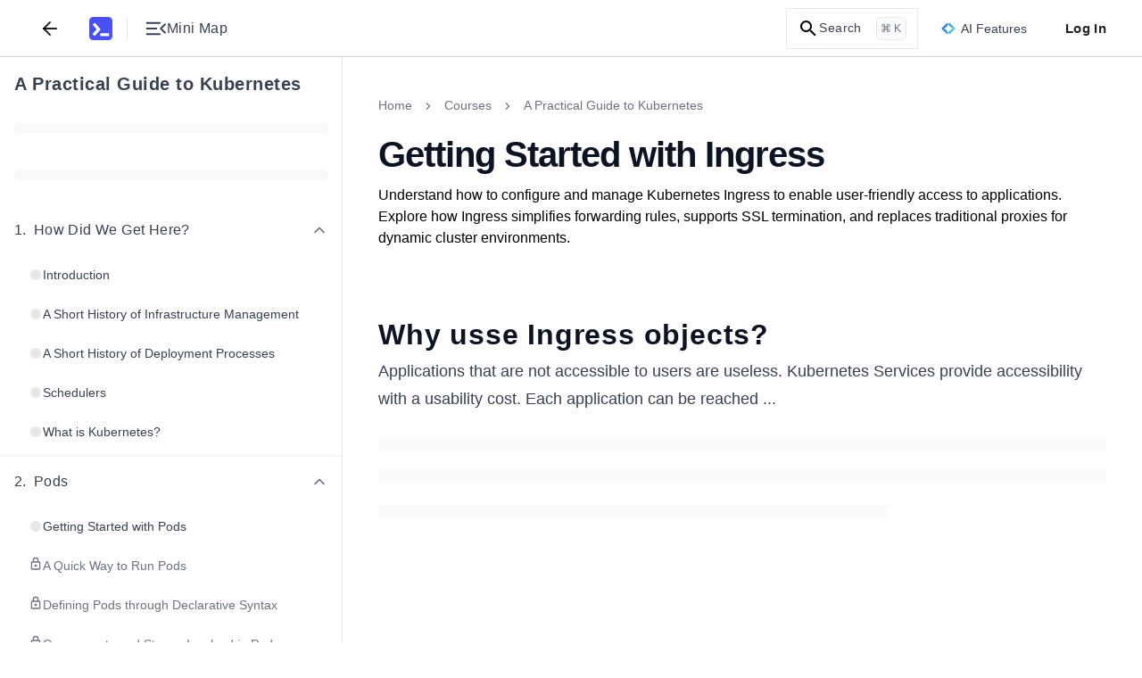

--- FILE ---
content_type: text/html; charset=utf-8
request_url: https://www.educative.io/courses/practical-guide-to-kubernetes/getting-started-with-ingress
body_size: 39215
content:
<!DOCTYPE html><html lang="en"><head><meta charSet="utf-8"/><meta name="viewport" content="width=device-width, initial-scale=1"/><link rel="preload" href="/static/_next/static/media/26d4368bf94c0ec4-s.p.woff2" as="font" crossorigin="" type="font/woff2"/><link rel="preload" href="/static/_next/static/media/9cf9c6e84ed13b5e-s.p.woff2" as="font" crossorigin="" type="font/woff2"/><link rel="stylesheet" href="/static/_next/static/css/b5d7cf1d6ab50c1f.css" data-precedence="next"/><link rel="stylesheet" href="/static/_next/static/css/8078b17c1b61ecb9.css" data-precedence="next"/><link rel="stylesheet" href="/static/_next/static/css/5c111e711996face.css" data-precedence="next"/><link rel="stylesheet" href="/static/_next/static/css/7c5c0005ee2dfa9e.css" data-precedence="next"/><link rel="stylesheet" href="/static/_next/static/css/a6cff96111cd5bed.css" data-precedence="next"/><link rel="stylesheet" href="/static/_next/static/css/48328f16979d443a.css" data-precedence="next"/><link rel="stylesheet" href="/static/_next/static/css/24ab3a2cd99488e9.css" data-precedence="next"/><link rel="stylesheet" href="/static/_next/static/css/b52469ab62033bb9.css" data-precedence="next"/><link rel="stylesheet" href="/static/_next/static/css/51e9816fcf1501af.css" data-precedence="next"/><link rel="stylesheet" href="/static/_next/static/css/5e63a6389a9131f0.css" data-precedence="next"/><link rel="stylesheet" href="/static/_next/static/css/75384e8b559194ea.css" data-precedence="next"/><link rel="stylesheet" href="/static/_next/static/css/b3f5d23a90ab32c3.css" data-precedence="next"/><link rel="stylesheet" href="/static/_next/static/css/dea14e4e1e7426f4.css" data-precedence="next"/><link rel="stylesheet" href="/static/_next/static/css/610628dd78a302ba.css" data-precedence="next"/><link rel="stylesheet" href="/static/_next/static/css/e2058264751436b4.css" data-precedence="next"/><link rel="preload" as="script" fetchPriority="low" href="/static/_next/static/chunks/webpack-514aad2f99809191.js"/><script src="/static/_next/static/chunks/a978bb5e-10f68ddef3a94251.js" async=""></script><script src="/static/_next/static/chunks/84575-2b556ad1c4452dc0.js" async=""></script><script src="/static/_next/static/chunks/main-app-dba619a40270b029.js" async=""></script><script src="/static/_next/static/chunks/35501-8a4977fafac7d9b6.js" async=""></script><script src="/static/_next/static/chunks/app/(app-routes)/(routes)/layout-9b1ecae7abf71924.js" async=""></script><script src="/static/_next/static/chunks/sentry-e499f583eaf231e3.js" async=""></script><script src="/static/_next/static/chunks/appCommons-05eb37e04bbffc01.js" async=""></script><script src="/static/_next/static/chunks/db956b01-12718be8a469f3d6.js" async=""></script><script src="/static/_next/static/chunks/88345-4218743ae123abd4.js" async=""></script><script src="/static/_next/static/chunks/62250-42f5e92e6e6fce75.js" async=""></script><script src="/static/_next/static/chunks/23436-dad89b52e182732d.js" async=""></script><script src="/static/_next/static/chunks/83495-18545cbe35a84fde.js" async=""></script><script src="/static/_next/static/chunks/9656-27df093682c50196.js" async=""></script><script src="/static/_next/static/chunks/56697-77d13df9f52ab440.js" async=""></script><script src="/static/_next/static/chunks/61506-81a6ccaa87136de8.js" async=""></script><script src="/static/_next/static/chunks/33606-098abcd8e280678e.js" async=""></script><script src="/static/_next/static/chunks/55258-b78720e59fb60533.js" async=""></script><script src="/static/_next/static/chunks/66791-64f5efaac0840ab1.js" async=""></script><script src="/static/_next/static/chunks/86370-30173a8ed9649ef9.js" async=""></script><script src="/static/_next/static/chunks/app/(app-routes)/(routes)/coursesv2/%5BcourseUrlSlug%5D/(lesson-page-group)/(lesson-page)/%5BpageUrlSlug%5D/page-0c222743b50f6bb0.js" async=""></script><script src="/static/_next/static/chunks/app/(app-routes)/not-found-0d3f28d638bbd2c0.js" async=""></script><script src="/static/_next/static/chunks/91921-b6fdec1afd605cfa.js" async=""></script><script src="/static/_next/static/chunks/89227-87ab19b9bbf995ab.js" async=""></script><script src="/static/_next/static/chunks/16491-463e3b1748dc55b5.js" async=""></script><script src="/static/_next/static/chunks/12722-f9f765a968b88ab9.js" async=""></script><script src="/static/_next/static/chunks/74675-6310fde2de6dee81.js" async=""></script><script src="/static/_next/static/chunks/17081-fde0432716919d25.js" async=""></script><script src="/static/_next/static/chunks/41404-64f1ea0ae0f6c5de.js" async=""></script><script src="/static/_next/static/chunks/91796-743ae137bca64b48.js" async=""></script><script src="/static/_next/static/chunks/61466-13ecd4223ce0e27a.js" async=""></script><script src="/static/_next/static/chunks/app/(app-routes)/(routes)/coursesv2/%5BcourseUrlSlug%5D/page-fc8431de7116d088.js" async=""></script><script src="/static/_next/static/chunks/31968-bbe493c3118e0121.js" async=""></script><script src="/static/_next/static/chunks/app/(app-routes)/layout-b3073194f1467322.js" async=""></script><script src="/static/_next/static/chunks/app/(app-routes)/error-7f05007b5206a7da.js" async=""></script><script src="/static/_next/static/chunks/60514-271de99f8e86a538.js" async=""></script><script src="/static/_next/static/chunks/9799-3726066a3c3c1f71.js" async=""></script><script src="/static/_next/static/chunks/app/(app-routes)/(routes)/coursesv2/%5BcourseUrlSlug%5D/(lesson-page-group)/(lesson-page)/layout-95f249b14a51b8fe.js" async=""></script><meta content="object-src &#x27;self&#x27; *.devpath.com *.educative.io https://accounts.google.com https://beacon-v2.helpscout.net https://www.grokkingpython.com https://www.youtube.com; worker-src &#x27;self&#x27;" http-equiv="Content-Security-Policy"/><link rel="shortcut icon" type="image/x-icon" href="/static/favicons/faviconV2.png" id="favicon-scheme"/><link rel="preload" href="/api/userdata/user_config" as="fetch" crossorigin="use-credentials"/><link rel="preload" href="/api/user/info" as="fetch"/><title>Getting Started with Kubernetes Ingress for External Access</title><meta name="description" content="Learn how Kubernetes Ingress manages external access to cluster applications with path routing, SSL termination, and load balancing features."/><meta name="keywords" content="grow-my-skillset,yaml,cloud,devops,kubernetes"/><meta name="robots" content="noindex, follow"/><link rel="canonical" href="https://www.educative.io/courses/practical-guide-to-kubernetes/getting-started-with-ingress"/><meta property="og:title" content="Getting Started with Kubernetes Ingress for External Access"/><meta property="og:description" content="Learn how Kubernetes Ingress manages external access to cluster applications with path routing, SSL termination, and load balancing features."/><meta property="og:url" content="/courses/practical-guide-to-kubernetes/getting-started-with-ingress"/><meta property="og:image" content="https://educative.io/api/collection/10370001/5920988434792448/image/5239738057359360.png"/><meta property="og:image:width" content="1296"/><meta property="og:image:height" content="1295"/><meta property="og:image:alt" content="Page Logo"/><meta name="twitter:card" content="summary_large_image"/><meta name="twitter:title" content="Getting Started with Kubernetes Ingress for External Access"/><meta name="twitter:description" content="Learn how Kubernetes Ingress manages external access to cluster applications with path routing, SSL termination, and load balancing features."/><meta name="twitter:image" content="https://educative.io/api/collection/10370001/5920988434792448/image/5239738057359360.png"/><meta name="next-size-adjust"/><script data-cfasync="false" id="org-data-script" type="application/ld+json">{"@context":"https://schema.org","@type":"Organization","name":"Educative","url":"https://www.educative.io/","logo":"https://www.educative.io/static/imgs/logos/logoMarkv3.png","description":"Educative is a platform for online learning of coding skills through interactive, hands-on courses and so much more.","foundingDate":"2015","founders":[{"@type":"Person","name":"Fahim-ul-Haq"},{"@type":"Person","name":"Naeem-ul-Haq"}],"contactPoint":{"@type":"ContactPoint","contactType":"customer service","url":"https://www.educative.io/contactUs"},"sameAs":["https://www.facebook.com/educativeinc","https://www.linkedin.com/company/educative-inc","https://twitter.com/educativeinc","https://www.instagram.com/educativeinc/"],"address":{"@type":"PostalAddress","streetAddress":"12280 NE District Way","addressLocality":"Bellevue","addressRegion":"WA","postalCode":"98005","addressCountry":{"@type":"Country","name":"US"}}}</script><script id="user-script" data-cfasync="false">
    if (!window.__edCookieScriptLoaded___) {
      window.__edCookieScriptLoaded___ = true;
      // Set globalThis
      window.globalThis=window;

      // Handle login
      const loggedIn = document.cookie.includes('logged_in'); 
      document.documentElement.style.setProperty('--logged-in', loggedIn ? 'flex' : 'none');
      document.documentElement.style.setProperty('--logged-out', loggedIn ? 'none' : 'flex');
      document.documentElement.style.setProperty('--loggedout-'+!document.cookie.includes('logged_in'),'none');

      // Check system preference
      document.documentElement.classList.add(
      document.cookie.includes('use_system_preference=system')
        ? window.matchMedia('(prefers-color-scheme: dark)').matches
          ? 'dark'
          : 'light'
        : document.cookie.includes('theme=dark')
        ? 'dark'
        : 'light',
      );
    }
  </script><script>(self.__next_s=self.__next_s||[]).push([0,{"data-cfasync":"false","children":"\n    if (!window.__edCookieScriptLoaded___) {\n      window.__edCookieScriptLoaded___ = true;\n      // Set globalThis\n      window.globalThis=window;\n\n      // Handle login\n      const loggedIn = document.cookie.includes('logged_in'); \n      document.documentElement.style.setProperty('--logged-in', loggedIn ? 'flex' : 'none');\n      document.documentElement.style.setProperty('--logged-out', loggedIn ? 'none' : 'flex');\n      document.documentElement.style.setProperty('--loggedout-'+!document.cookie.includes('logged_in'),'none');\n\n      // Check system preference\n      document.documentElement.classList.add(\n      document.cookie.includes('use_system_preference=system')\n        ? window.matchMedia('(prefers-color-scheme: dark)').matches\n          ? 'dark'\n          : 'light'\n        : document.cookie.includes('theme=dark')\n        ? 'dark'\n        : 'light',\n      );\n    }\n  ","id":"user-script-next"}])</script><script>(self.__next_s=self.__next_s||[]).push([0,{"data-cfasync":"false","children":"\n      (function() {\n        if (window.__abTestScriptLoaded__) {\n          return;\n        }\n        \n        window.__abTestScriptLoaded__ = true;\n        \n        const abTestRoutes = [\"/courses/model-context-protocol\",\"/courses/learn-python\"];\n        const variantAPercentage = 50;\n        const currentPath = window.location.pathname;\n        \n        // Get or generate user hash (0-99 for percentage-based assignment)\n        // This happens for ALL users, regardless of route\n        let userHash = null;\n        const hashCookie = document.cookie.match(/ab_test_hash=([0-9]+)/);\n        \n        if (hashCookie) {\n          userHash = parseInt(hashCookie[1], 10);\n        } else {\n          if (window.crypto && window.crypto.getRandomValues) {\n            const randomBuffer = new Uint32Array(1);\n            window.crypto.getRandomValues(randomBuffer);\n            userHash = randomBuffer[0] % 100;\n          } else {\n            userHash = Math.floor(Math.random() * 100);\n          }\n          \n          document.cookie = 'ab_test_hash=' + userHash + \n            '; path=/; max-age=7257600; SameSite=Lax; Secure';\n        }\n        \n        // Check if we're on an AB test route\n        const isDirectMatch = abTestRoutes.includes(currentPath);\n        \n        if (!isDirectMatch) {\n          return;\n        }\n        \n        // Assign variant based on hash and threshold\n        // If threshold is 10: hash 0-9 get 'a', hash 10-99 get 'b'\n        const variant = userHash < variantAPercentage ? 'a' : 'b';\n        \n        // Store variant in separate cookie for easy access\n        const variantCookie = document.cookie.match(/ab_test_variant=([ab])/);\n        if (!variantCookie || variantCookie[1] !== variant) {\n          document.cookie = 'ab_test_variant=' + variant + \n            '; path=/; max-age=1814400; SameSite=Lax; Secure';\n        }\n\n        const hasQueryParam = window.location.search.includes('ver=b');\n        \n        // Only variant B gets query param for Cloudflare cache differentiation\n        // Variant A stays on base URL for SEO/Google Bot\n        if (variant === 'b' && !hasQueryParam) {\n          window.location.href = currentPath + '?ver=b';\n        } else if (variant === 'a' && hasQueryParam) {\n          // If user is assigned to variant A but URL has the B query param, strip it\n          window.location.href = currentPath;\n        }\n      })();\n    ","id":"ab-test-script"}])</script><script src="/static/_next/static/chunks/polyfills-42372ed130431b0a.js" noModule=""></script></head><!--$--><!--/$--><!--$--><!--/$--><!--$--><!--/$--><body style="margin:0" class="ed-app-router"><div id="ed-scroll-to-top-container"></div><!--$--><!--/$--><header id="app-header" class="Header_header__Ekejr Header_header__wIxW6 "><div class="Header_displayFlex__gBNIK"><div class="ml-4 lg:m-0"></div><button class="my-2 rounded-sm focus:no-outline text-default sm:mx-2" aria-label="Back"><svg xmlns="http://www.w3.org/2000/svg" width="24" height="24" viewBox="0 0 24 24" fill="none" stroke="currentColor" stroke-width="2" stroke-linecap="round" stroke-linejoin="round" class="h-6 w-6 stroke-current"><line x1="19" y1="12" x2="5" y2="12"></line><polyline points="12 19 5 12 12 5"></polyline></svg></button><div class="EducativeBranding_branding__6kRxh"><a title="educative.io" class="EducativeBranding_link__cD_OK" href="/"><svg viewBox="0 0 100 100" fill="currentColor" xmlns="http://www.w3.org/2000/svg" height="26px" class="EducativeBranding_logoMark__GjSoM"><path d="M83.333 0H16.667C7.46 0 0 7.461 0 16.667v66.659c0 9.206 7.461 16.667 16.66 16.667h66.666c9.206 0 16.674-7.454 16.674-16.66V16.667C100 7.46 92.539 0 83.333 0M22.486 81.56l-7.615-6.97a1.317 1.317 0 0 1-.073-1.855L31.479 54.5a1.31 1.31 0 0 0 .037-1.73L15.919 34.235a1.31 1.31 0 0 1 .161-1.847l7.887-6.648a1.31 1.31 0 0 1 1.847.162L48.71 53.137c.425.506.41 1.246-.037 1.737l-24.34 26.62a1.313 1.313 0 0 1-1.84.073zm63.112-.425a1.31 1.31 0 0 1-1.312 1.311H48.923a1.31 1.31 0 0 1-1.312-1.311v-9.719a1.31 1.31 0 0 1 1.312-1.312h35.363a1.31 1.31 0 0 1 1.312 1.312z"></path></svg></a></div><div class="my-auto ml-4  h-7 border-0 border-l border-solid border-gray-L200 dark:border-gray-D1200"></div><button aria-label="Toggle Mini Map Close" class="icon-default m-2 "><div class="content-default flex items-center gap-x-2"><svg width="18" height="12" viewBox="0 0 18 12" fill="none" xmlns="http://www.w3.org/2000/svg" class="h-6 w-6 fill-current rotate-180"><path d="M16.75 11.5C16.9625 11.5 17.1406 11.4281 17.2842 11.2843C17.4281 11.1404 17.5 10.9622 17.5 10.7498C17.5 10.5371 17.4281 10.359 17.2842 10.2155C17.1406 10.0718 16.9625 10 16.75 10H6.0385C5.826 10 5.64783 10.0719 5.504 10.2158C5.36033 10.3596 5.2885 10.5378 5.2885 10.7503C5.2885 10.9629 5.36033 11.141 5.504 11.2845C5.64783 11.4282 5.826 11.5 6.0385 11.5H16.75ZM2.08075 10.0213L5.47875 6.63275C5.65958 6.45192 5.75 6.241 5.75 6C5.75 5.759 5.65958 5.54808 5.47875 5.36725L2.08075 1.9885C1.94225 1.85 1.76825 1.77917 1.55875 1.776C1.34908 1.77283 1.17183 1.84367 1.027 1.9885C0.882168 2.13333 0.80975 2.309 0.80975 2.5155C0.80975 2.72183 0.882168 2.89742 1.027 3.04225L4.0135 6L1.027 8.96725C0.882168 9.10358 0.80975 9.27708 0.80975 9.48775C0.80975 9.69842 0.882168 9.87625 1.027 10.0213C1.16333 10.1596 1.33683 10.2288 1.5475 10.2288C1.75817 10.2288 1.93592 10.1596 2.08075 10.0213ZM16.75 6.75C16.9625 6.75 17.1406 6.67808 17.2842 6.53425C17.4281 6.39042 17.5 6.21225 17.5 5.99975C17.5 5.78708 17.4281 5.609 17.2842 5.4655C17.1406 5.32183 16.9625 5.25 16.75 5.25H8.9615C8.749 5.25 8.57092 5.32192 8.42725 5.46575C8.28342 5.60958 8.2115 5.78775 8.2115 6.00025C8.2115 6.21292 8.28342 6.391 8.42725 6.5345C8.57092 6.67817 8.749 6.75 8.9615 6.75H16.75ZM16.75 2C16.9625 2 17.1406 1.92808 17.2842 1.78425C17.4281 1.64042 17.5 1.46225 17.5 1.24975C17.5 1.03708 17.4281 0.859 17.2842 0.7155C17.1406 0.571833 16.9625 0.5 16.75 0.5H6.0385C5.826 0.5 5.64783 0.571917 5.504 0.71575C5.36033 0.859583 5.2885 1.03775 5.2885 1.25025C5.2885 1.46292 5.36033 1.641 5.504 1.7845C5.64783 1.92817 5.826 2 6.0385 2H16.75Z" fill="currentColor"></path></svg><span class="tailwind-hidden text-base font-normal sm:flex">Mini Map</span></div></button></div><div class="logged-out ml-auto flex items-center"><!--$--><!--/$--><!--$--><div class="indexV2_search__AukXP"><svg xmlns="http://www.w3.org/2000/svg" height="24" viewBox="0 0 24 24" width="24" class="indexV2_searchIcon__qTzYB"><path d="M0 0h24v24H0z" fill="none"></path><path d="M15.5 14h-.8l-.3-.3c1-1.1 1.6-2.6 1.6-4.2a6.5 6.5 0 10-2.3 5l.3.2v.8l5 5 1.5-1.5-5-5zm-6 0a4.5 4.5 0 110-9 4.5 4.5 0 010 9z"></path></svg><span class="indexV2_searchText__qOVMV">Search</span><span class="indexV2_searchKeyCombo__VghRy">⌘ K</span></div><!--/$--><div class="tailwind-hidden sm:flex"><div id="ai-features-button" class="Header_animatedGradientBorder__5lb3X bg-neutral-default h-10 mx-2.5"><svg xmlns="http://www.w3.org/2000/svg" width="32" height="26" fill="none" viewBox="0 0 32 26" class="mr-1.5 h-4 w-4"><path fill="url(#sll-gradient-ai-features-button)" d="M30.886 12.313 19.355.785a.96.96 0 0 0-1.366 0l-1.985 1.986L14.015.783a.962.962 0 0 0-1.362 0L1.113 12.322a.966.966 0 0 0 0 1.365l11.529 11.528c.38.38.988.38 1.368 0l1.985-1.982 1.986 1.985a.971.971 0 0 0 1.365 0l11.54-11.54a.966.966 0 0 0 0-1.365Z"></path><path fill="#fff" d="M16.794 4.536A12.977 12.977 0 0 0 24.46 12.2c.74.274.74 1.32 0 1.594a12.977 12.977 0 0 0-7.665 7.665c-.274.74-1.32.74-1.594 0a12.977 12.977 0 0 0-7.665-7.665c-.74-.274-.74-1.32 0-1.595A12.977 12.977 0 0 0 15.2 4.537c.274-.74 1.32-.74 1.594 0Z"></path><defs><linearGradient id="sll-gradient-ai-features-button" x1=".831" x2="35.167" y1="2.063" y2="13.6" gradientUnits="userSpaceOnUse"><stop stop-color="#2563EB"></stop><stop offset="1" stop-color="#64E4D0"></stop></linearGradient></defs></svg><div class="content-default text-sm font-medium">AI Features</div></div></div><button class="Header_loginBtn__qTGHe">Log In</button></div><!--$--><!--/$--></header><div class="ed-grid font-nunito font-sans lessonPage_lesson-page__lqZB2 lessonPage_tablet__BqBXw lessonPage_mobile__t01Bn lessonPage_desktop__9IEMP" id="layout_root-container__iz_qs" style="--site-wide-banner-height:0rem"><div id="Sidebar_container__Tjrfc" class="major-second lg:minor-third" style="--lesson-page-sidebar-width:24rem"><div class="sidebar-overlay fixed backdrop-blur-sm Sidebar_overlay__R9LxU Sidebar_overlay-mobile__68BFc" style="z-index:7"></div><nav class="no-scrollbar flex flex-col overflow-x-hidden overscroll-y-contain border-0 border-r border-solid border-gray-L200 dark:border-gray-D1200 bg-neutral-default" id="Sidebar_sidebar__FVvIC"><div class="relative flex h-full w-full flex-col" style="width:min(24rem, 100vw)"><div class="bg-neutral-default no-scrollbar flex h-full w-full flex-col overflow-y-auto"><div dir="ltr" class="flex w-full items-start justify-between gap-x-2 px-4 pt-4"><h4 class="content-default w-full overflow-hidden text-xl font-bold text-left mt-0"><a target="_blank" rel="noopener noreferrer" class="hover:underline" href="/courses/practical-guide-to-kubernetes">A Practical Guide to Kubernetes</a></h4></div><div dir="ltr" class="py-3.5 px-4"><div class="flex h-6 w-full items-center"><div class="bg-neutral-tertiary h-3 w-full animate-pulse rounded-full"></div></div></div><div dir="ltr" class="py-3.5 px-4"><div class="flex h-6 w-full items-center"><div class="bg-neutral-tertiary h-3 w-full animate-pulse rounded-full"></div></div></div><nav id="sidebar-collection-categories" class="no-scrollbar flex max-h-full flex-col overflow-y-auto overscroll-y-contain scroll-smooth py-2"><div dir="auto"><div class="flex w-full flex-shrink-0 flex-col" id="category-qdd17wed0"><div class="flex w-full flex-col"><div class="hover:bg-neutral-hover cursor-pointer w-full touch-none select-none p-4" role="button" aria-label="Collapse Chapter 1"><div class="content-default flex w-full items-center justify-between"><div class="flex items-center gap-2"><h5 class="content-default m-0 flex items-start text-base font-medium"><span class="mr-2 flex-shrink-0">1<!-- -->.</span><span class="flex-1">How Did We Get Here?</span></h5></div><div class="flex items-center"><svg xmlns="http://www.w3.org/2000/svg" fill="none" viewBox="0 0 24 24" class="h-5 w-5 rotate-180 transform transition-transform lg:rotate-0 content-secondary"><path stroke="currentColor" stroke-linecap="round" stroke-linejoin="round" stroke-width="2" d="m18 15-6-6-6 6"></path></svg></div></div></div><div class="flex w-full flex-col gap-y-1 px-4 pb-1"><a href="/courses/practical-guide-to-kubernetes/introduction"><span class="block w-full rounded px-4 py-3  cursor-pointer hover:bg-neutral-hover"><span class="flex w-full items-start justify-start gap-1.5"><span class="mt-0.5 flex h-4 w-4 items-center justify-center"><span class="h-3 w-3 rounded-full bg-neutral-disabled"></span></span><span class="content-default text-sm font-normal">Introduction</span></span></span></a><a href="/courses/practical-guide-to-kubernetes/a-short-history-of-infrastructure-management"><span class="block w-full rounded px-4 py-3  cursor-pointer hover:bg-neutral-hover"><span class="flex w-full items-start justify-start gap-1.5"><span class="mt-0.5 flex h-4 w-4 items-center justify-center"><span class="h-3 w-3 rounded-full bg-neutral-disabled"></span></span><span class="content-default text-sm font-normal">A Short History of Infrastructure Management</span></span></span></a><a href="/courses/practical-guide-to-kubernetes/a-short-history-of-deployment-processes"><span class="block w-full rounded px-4 py-3  cursor-pointer hover:bg-neutral-hover"><span class="flex w-full items-start justify-start gap-1.5"><span class="mt-0.5 flex h-4 w-4 items-center justify-center"><span class="h-3 w-3 rounded-full bg-neutral-disabled"></span></span><span class="content-default text-sm font-normal">A Short History of Deployment Processes</span></span></span></a><a href="/courses/practical-guide-to-kubernetes/schedulers"><span class="block w-full rounded px-4 py-3  cursor-pointer hover:bg-neutral-hover"><span class="flex w-full items-start justify-start gap-1.5"><span class="mt-0.5 flex h-4 w-4 items-center justify-center"><span class="h-3 w-3 rounded-full bg-neutral-disabled"></span></span><span class="content-default text-sm font-normal">Schedulers</span></span></span></a><a href="/courses/practical-guide-to-kubernetes/what-is-kubernetes"><span class="block w-full rounded px-4 py-3  cursor-pointer hover:bg-neutral-hover"><span class="flex w-full items-start justify-start gap-1.5"><span class="mt-0.5 flex h-4 w-4 items-center justify-center"><span class="h-3 w-3 rounded-full bg-neutral-disabled"></span></span><span class="content-default text-sm font-normal">What is Kubernetes?</span></span></span></a></div></div></div><div class="flex w-full flex-shrink-0 flex-col" id="category-mwk3bua7u"><div class="s-gray-disabled w-full border border-solid"></div><div class="flex w-full flex-col"><div class="hover:bg-neutral-hover cursor-pointer w-full touch-none select-none p-4" role="button" aria-label="Collapse Chapter 2"><div class="content-default flex w-full items-center justify-between"><div class="flex items-center gap-2"><h5 class="content-default m-0 flex items-start text-base font-medium"><span class="mr-2 flex-shrink-0">2<!-- -->.</span><span class="flex-1">Pods</span></h5></div><div class="flex items-center"><svg xmlns="http://www.w3.org/2000/svg" fill="none" viewBox="0 0 24 24" class="h-5 w-5 rotate-180 transform transition-transform lg:rotate-0 content-secondary"><path stroke="currentColor" stroke-linecap="round" stroke-linejoin="round" stroke-width="2" d="m18 15-6-6-6 6"></path></svg></div></div></div><div class="flex w-full flex-col gap-y-1 px-4 pb-1"><a href="/courses/practical-guide-to-kubernetes/getting-started-with-pods"><span class="block w-full rounded px-4 py-3  cursor-pointer hover:bg-neutral-hover"><span class="flex w-full items-start justify-start gap-1.5"><span class="mt-0.5 flex h-4 w-4 items-center justify-center"><span class="h-3 w-3 rounded-full bg-neutral-disabled"></span></span><span class="content-default text-sm font-normal">Getting Started with Pods</span></span></span></a><a href="/courses/practical-guide-to-kubernetes/a-quick-way-to-run-pods"><span class="block w-full rounded px-4 py-3  cursor-pointer hover:bg-neutral-hover"><span class="flex w-full items-start justify-start gap-1.5"><svg xmlns="http://www.w3.org/2000/svg" height="24" viewBox="0 0 24 24" width="24" class="content-secondary h-4 w-4 flex-shrink-0" fill="currentColor"><g fill="none"><path d="M0 0h24v24H0V0z"></path><path d="M0 0h24v24H0V0z" opacity="0.9"></path></g><path d="M18 8h-1V6A5 5 0 007 6v2H6a2 2 0 00-2 2v10c0 1.1.9 2 2 2h12a2 2 0 002-2V10a2 2 0 00-2-2zM9 6a3 3 0 116 0v2H9V6zm9 14H6V10h12v10zm-6-3c1.1 0 2-.9 2-2s-.9-2-2-2-2 .9-2 2 .9 2 2 2z"></path></svg><span class="content-secondary text-sm font-normal">A Quick Way to Run Pods</span></span></span></a><a href="/courses/practical-guide-to-kubernetes/defining-pods-through-declarative-syntax"><span class="block w-full rounded px-4 py-3  cursor-pointer hover:bg-neutral-hover"><span class="flex w-full items-start justify-start gap-1.5"><svg xmlns="http://www.w3.org/2000/svg" height="24" viewBox="0 0 24 24" width="24" class="content-secondary h-4 w-4 flex-shrink-0" fill="currentColor"><g fill="none"><path d="M0 0h24v24H0V0z"></path><path d="M0 0h24v24H0V0z" opacity="0.9"></path></g><path d="M18 8h-1V6A5 5 0 007 6v2H6a2 2 0 00-2 2v10c0 1.1.9 2 2 2h12a2 2 0 002-2V10a2 2 0 00-2-2zM9 6a3 3 0 116 0v2H9V6zm9 14H6V10h12v10zm-6-3c1.1 0 2-.9 2-2s-.9-2-2-2-2 .9-2 2 .9 2 2 2z"></path></svg><span class="content-secondary text-sm font-normal">Defining Pods through Declarative Syntax</span></span></span></a><a href="/courses/practical-guide-to-kubernetes/components-and-stages-involved-in-pod-scheduling"><span class="block w-full rounded px-4 py-3  cursor-pointer hover:bg-neutral-hover"><span class="flex w-full items-start justify-start gap-1.5"><svg xmlns="http://www.w3.org/2000/svg" height="24" viewBox="0 0 24 24" width="24" class="content-secondary h-4 w-4 flex-shrink-0" fill="currentColor"><g fill="none"><path d="M0 0h24v24H0V0z"></path><path d="M0 0h24v24H0V0z" opacity="0.9"></path></g><path d="M18 8h-1V6A5 5 0 007 6v2H6a2 2 0 00-2 2v10c0 1.1.9 2 2 2h12a2 2 0 002-2V10a2 2 0 00-2-2zM9 6a3 3 0 116 0v2H9V6zm9 14H6V10h12v10zm-6-3c1.1 0 2-.9 2-2s-.9-2-2-2-2 .9-2 2 .9 2 2 2z"></path></svg><span class="content-secondary text-sm font-normal">Components and Stages Involved in Pod Scheduling</span></span></span></a><a href="/courses/practical-guide-to-kubernetes/playing-around-with-the-running-pod"><span class="block w-full rounded px-4 py-3  cursor-pointer hover:bg-neutral-hover"><span class="flex w-full items-start justify-start gap-1.5"><svg xmlns="http://www.w3.org/2000/svg" height="24" viewBox="0 0 24 24" width="24" class="content-secondary h-4 w-4 flex-shrink-0" fill="currentColor"><g fill="none"><path d="M0 0h24v24H0V0z"></path><path d="M0 0h24v24H0V0z" opacity="0.9"></path></g><path d="M18 8h-1V6A5 5 0 007 6v2H6a2 2 0 00-2 2v10c0 1.1.9 2 2 2h12a2 2 0 002-2V10a2 2 0 00-2-2zM9 6a3 3 0 116 0v2H9V6zm9 14H6V10h12v10zm-6-3c1.1 0 2-.9 2-2s-.9-2-2-2-2 .9-2 2 .9 2 2 2z"></path></svg><span class="content-secondary text-sm font-normal">Playing Around with the Running Pod</span></span></span></a><a href="/courses/practical-guide-to-kubernetes/running-multiple-containers-in-a-single-pod"><span class="block w-full rounded px-4 py-3  cursor-pointer hover:bg-neutral-hover"><span class="flex w-full items-start justify-start gap-1.5"><svg xmlns="http://www.w3.org/2000/svg" height="24" viewBox="0 0 24 24" width="24" class="content-secondary h-4 w-4 flex-shrink-0" fill="currentColor"><g fill="none"><path d="M0 0h24v24H0V0z"></path><path d="M0 0h24v24H0V0z" opacity="0.9"></path></g><path d="M18 8h-1V6A5 5 0 007 6v2H6a2 2 0 00-2 2v10c0 1.1.9 2 2 2h12a2 2 0 002-2V10a2 2 0 00-2-2zM9 6a3 3 0 116 0v2H9V6zm9 14H6V10h12v10zm-6-3c1.1 0 2-.9 2-2s-.9-2-2-2-2 .9-2 2 .9 2 2 2z"></path></svg><span class="content-secondary text-sm font-normal">Running Multiple Containers in a Single Pod</span></span></span></a><a href="/courses/practical-guide-to-kubernetes/single-container-vs-multi-container-pods"><span class="block w-full rounded px-4 py-3  cursor-pointer hover:bg-neutral-hover"><span class="flex w-full items-start justify-start gap-1.5"><svg xmlns="http://www.w3.org/2000/svg" height="24" viewBox="0 0 24 24" width="24" class="content-secondary h-4 w-4 flex-shrink-0" fill="currentColor"><g fill="none"><path d="M0 0h24v24H0V0z"></path><path d="M0 0h24v24H0V0z" opacity="0.9"></path></g><path d="M18 8h-1V6A5 5 0 007 6v2H6a2 2 0 00-2 2v10c0 1.1.9 2 2 2h12a2 2 0 002-2V10a2 2 0 00-2-2zM9 6a3 3 0 116 0v2H9V6zm9 14H6V10h12v10zm-6-3c1.1 0 2-.9 2-2s-.9-2-2-2-2 .9-2 2 .9 2 2 2z"></path></svg><span class="content-secondary text-sm font-normal">Single-Container vs. Multi-Container Pods</span></span></span></a><a href="/courses/practical-guide-to-kubernetes/monitoring-health"><span class="block w-full rounded px-4 py-3  cursor-pointer hover:bg-neutral-hover"><span class="flex w-full items-start justify-start gap-1.5"><svg xmlns="http://www.w3.org/2000/svg" height="24" viewBox="0 0 24 24" width="24" class="content-secondary h-4 w-4 flex-shrink-0" fill="currentColor"><g fill="none"><path d="M0 0h24v24H0V0z"></path><path d="M0 0h24v24H0V0z" opacity="0.9"></path></g><path d="M18 8h-1V6A5 5 0 007 6v2H6a2 2 0 00-2 2v10c0 1.1.9 2 2 2h12a2 2 0 002-2V10a2 2 0 00-2-2zM9 6a3 3 0 116 0v2H9V6zm9 14H6V10h12v10zm-6-3c1.1 0 2-.9 2-2s-.9-2-2-2-2 .9-2 2 .9 2 2 2z"></path></svg><span class="content-secondary text-sm font-normal">Monitoring Health</span></span></span></a><a href="/courses/practical-guide-to-kubernetes/quiz-yourself-on-pods"><span class="block w-full rounded px-4 py-3  cursor-pointer hover:bg-neutral-hover"><span class="flex w-full items-start justify-start gap-1.5"><svg xmlns="http://www.w3.org/2000/svg" height="24" viewBox="0 0 24 24" width="24" class="content-secondary h-4 w-4 flex-shrink-0" fill="currentColor"><g fill="none"><path d="M0 0h24v24H0V0z"></path><path d="M0 0h24v24H0V0z" opacity="0.9"></path></g><path d="M18 8h-1V6A5 5 0 007 6v2H6a2 2 0 00-2 2v10c0 1.1.9 2 2 2h12a2 2 0 002-2V10a2 2 0 00-2-2zM9 6a3 3 0 116 0v2H9V6zm9 14H6V10h12v10zm-6-3c1.1 0 2-.9 2-2s-.9-2-2-2-2 .9-2 2 .9 2 2 2z"></path></svg><span class="content-secondary text-sm font-normal">Quiz Yourself on Pods</span></span></span></a><a href="/courses/practical-guide-to-kubernetes/whats-next-Bn4VD9p26Qo"><span class="block w-full rounded px-4 py-3  cursor-pointer hover:bg-neutral-hover"><span class="flex w-full items-start justify-start gap-1.5"><svg xmlns="http://www.w3.org/2000/svg" height="24" viewBox="0 0 24 24" width="24" class="content-secondary h-4 w-4 flex-shrink-0" fill="currentColor"><g fill="none"><path d="M0 0h24v24H0V0z"></path><path d="M0 0h24v24H0V0z" opacity="0.9"></path></g><path d="M18 8h-1V6A5 5 0 007 6v2H6a2 2 0 00-2 2v10c0 1.1.9 2 2 2h12a2 2 0 002-2V10a2 2 0 00-2-2zM9 6a3 3 0 116 0v2H9V6zm9 14H6V10h12v10zm-6-3c1.1 0 2-.9 2-2s-.9-2-2-2-2 .9-2 2 .9 2 2 2z"></path></svg><span class="content-secondary text-sm font-normal">What&#x27;s Next?</span></span></span></a></div></div></div><div class="flex w-full flex-shrink-0 flex-col" id="category-fkhujmt4z"><div class="s-gray-disabled w-full border border-solid"></div><div class="flex w-full flex-col"><div class="hover:bg-neutral-hover cursor-pointer w-full touch-none select-none p-4" role="button" aria-label="Collapse Chapter 3"><div class="content-default flex w-full items-center justify-between"><div class="flex items-center gap-2"><h5 class="content-default m-0 flex items-start text-base font-medium"><span class="mr-2 flex-shrink-0">3<!-- -->.</span><span class="flex-1">ReplicaSets</span></h5></div><div class="flex items-center"><svg xmlns="http://www.w3.org/2000/svg" fill="none" viewBox="0 0 24 24" class="h-5 w-5 rotate-180 transform transition-transform lg:rotate-0 content-secondary"><path stroke="currentColor" stroke-linecap="round" stroke-linejoin="round" stroke-width="2" d="m18 15-6-6-6 6"></path></svg></div></div></div><div class="flex w-full flex-col gap-y-1 px-4 pb-1"><a href="/courses/practical-guide-to-kubernetes/getting-started-with-replicasets"><span class="block w-full rounded px-4 py-3  cursor-pointer hover:bg-neutral-hover"><span class="flex w-full items-start justify-start gap-1.5"><svg xmlns="http://www.w3.org/2000/svg" height="24" viewBox="0 0 24 24" width="24" class="content-secondary h-4 w-4 flex-shrink-0" fill="currentColor"><g fill="none"><path d="M0 0h24v24H0V0z"></path><path d="M0 0h24v24H0V0z" opacity="0.9"></path></g><path d="M18 8h-1V6A5 5 0 007 6v2H6a2 2 0 00-2 2v10c0 1.1.9 2 2 2h12a2 2 0 002-2V10a2 2 0 00-2-2zM9 6a3 3 0 116 0v2H9V6zm9 14H6V10h12v10zm-6-3c1.1 0 2-.9 2-2s-.9-2-2-2-2 .9-2 2 .9 2 2 2z"></path></svg><span class="content-secondary text-sm font-normal">Getting Started with ReplicaSets</span></span></span></a><a href="/courses/practical-guide-to-kubernetes/creating-replicasets"><span class="block w-full rounded px-4 py-3  cursor-pointer hover:bg-neutral-hover"><span class="flex w-full items-start justify-start gap-1.5"><svg xmlns="http://www.w3.org/2000/svg" height="24" viewBox="0 0 24 24" width="24" class="content-secondary h-4 w-4 flex-shrink-0" fill="currentColor"><g fill="none"><path d="M0 0h24v24H0V0z"></path><path d="M0 0h24v24H0V0z" opacity="0.9"></path></g><path d="M18 8h-1V6A5 5 0 007 6v2H6a2 2 0 00-2 2v10c0 1.1.9 2 2 2h12a2 2 0 002-2V10a2 2 0 00-2-2zM9 6a3 3 0 116 0v2H9V6zm9 14H6V10h12v10zm-6-3c1.1 0 2-.9 2-2s-.9-2-2-2-2 .9-2 2 .9 2 2 2z"></path></svg><span class="content-secondary text-sm font-normal">Creating ReplicaSets</span></span></span></a><a href="/courses/practical-guide-to-kubernetes/sequential-breakdown-of-the-process-xVozZnlZNn3"><span class="block w-full rounded px-4 py-3  cursor-pointer hover:bg-neutral-hover"><span class="flex w-full items-start justify-start gap-1.5"><svg xmlns="http://www.w3.org/2000/svg" height="24" viewBox="0 0 24 24" width="24" class="content-secondary h-4 w-4 flex-shrink-0" fill="currentColor"><g fill="none"><path d="M0 0h24v24H0V0z"></path><path d="M0 0h24v24H0V0z" opacity="0.9"></path></g><path d="M18 8h-1V6A5 5 0 007 6v2H6a2 2 0 00-2 2v10c0 1.1.9 2 2 2h12a2 2 0 002-2V10a2 2 0 00-2-2zM9 6a3 3 0 116 0v2H9V6zm9 14H6V10h12v10zm-6-3c1.1 0 2-.9 2-2s-.9-2-2-2-2 .9-2 2 .9 2 2 2z"></path></svg><span class="content-secondary text-sm font-normal">Sequential Breakdown of the Process</span></span></span></a><a href="/courses/practical-guide-to-kubernetes/operating-replicasets"><span class="block w-full rounded px-4 py-3  cursor-pointer hover:bg-neutral-hover"><span class="flex w-full items-start justify-start gap-1.5"><svg xmlns="http://www.w3.org/2000/svg" height="24" viewBox="0 0 24 24" width="24" class="content-secondary h-4 w-4 flex-shrink-0" fill="currentColor"><g fill="none"><path d="M0 0h24v24H0V0z"></path><path d="M0 0h24v24H0V0z" opacity="0.9"></path></g><path d="M18 8h-1V6A5 5 0 007 6v2H6a2 2 0 00-2 2v10c0 1.1.9 2 2 2h12a2 2 0 002-2V10a2 2 0 00-2-2zM9 6a3 3 0 116 0v2H9V6zm9 14H6V10h12v10zm-6-3c1.1 0 2-.9 2-2s-.9-2-2-2-2 .9-2 2 .9 2 2 2z"></path></svg><span class="content-secondary text-sm font-normal">Operating ReplicaSets</span></span></span></a><a href="/courses/practical-guide-to-kubernetes/quiz-yourself-on-replicasets"><span class="block w-full rounded px-4 py-3  cursor-pointer hover:bg-neutral-hover"><span class="flex w-full items-start justify-start gap-1.5"><svg xmlns="http://www.w3.org/2000/svg" height="24" viewBox="0 0 24 24" width="24" class="content-secondary h-4 w-4 flex-shrink-0" fill="currentColor"><g fill="none"><path d="M0 0h24v24H0V0z"></path><path d="M0 0h24v24H0V0z" opacity="0.9"></path></g><path d="M18 8h-1V6A5 5 0 007 6v2H6a2 2 0 00-2 2v10c0 1.1.9 2 2 2h12a2 2 0 002-2V10a2 2 0 00-2-2zM9 6a3 3 0 116 0v2H9V6zm9 14H6V10h12v10zm-6-3c1.1 0 2-.9 2-2s-.9-2-2-2-2 .9-2 2 .9 2 2 2z"></path></svg><span class="content-secondary text-sm font-normal">Quiz Yourself on ReplicaSets</span></span></span></a><a href="/courses/practical-guide-to-kubernetes/whats-next"><span class="block w-full rounded px-4 py-3  cursor-pointer hover:bg-neutral-hover"><span class="flex w-full items-start justify-start gap-1.5"><svg xmlns="http://www.w3.org/2000/svg" height="24" viewBox="0 0 24 24" width="24" class="content-secondary h-4 w-4 flex-shrink-0" fill="currentColor"><g fill="none"><path d="M0 0h24v24H0V0z"></path><path d="M0 0h24v24H0V0z" opacity="0.9"></path></g><path d="M18 8h-1V6A5 5 0 007 6v2H6a2 2 0 00-2 2v10c0 1.1.9 2 2 2h12a2 2 0 002-2V10a2 2 0 00-2-2zM9 6a3 3 0 116 0v2H9V6zm9 14H6V10h12v10zm-6-3c1.1 0 2-.9 2-2s-.9-2-2-2-2 .9-2 2 .9 2 2 2z"></path></svg><span class="content-secondary text-sm font-normal">What&#x27;s Next?</span></span></span></a></div></div></div><div class="flex w-full flex-shrink-0 flex-col" id="category-3q4ds1lmc"><div class="s-gray-disabled w-full border border-solid"></div><div class="flex w-full flex-col"><div class="hover:bg-neutral-hover cursor-pointer w-full touch-none select-none p-4" role="button" aria-label="Collapse Chapter 4"><div class="content-default flex w-full items-center justify-between"><div class="flex items-center gap-2"><h5 class="content-default m-0 flex items-start text-base font-medium"><span class="mr-2 flex-shrink-0">4<!-- -->.</span><span class="flex-1">Services</span></h5></div><div class="flex items-center"><svg xmlns="http://www.w3.org/2000/svg" fill="none" viewBox="0 0 24 24" class="h-5 w-5 rotate-180 transform transition-transform lg:rotate-0 content-secondary"><path stroke="currentColor" stroke-linecap="round" stroke-linejoin="round" stroke-width="2" d="m18 15-6-6-6 6"></path></svg></div></div></div><div class="flex w-full flex-col gap-y-1 px-4 pb-1"><a href="/courses/practical-guide-to-kubernetes/getting-started-with-communication"><span class="block w-full rounded px-4 py-3  cursor-pointer hover:bg-neutral-hover"><span class="flex w-full items-start justify-start gap-1.5"><svg xmlns="http://www.w3.org/2000/svg" height="24" viewBox="0 0 24 24" width="24" class="content-secondary h-4 w-4 flex-shrink-0" fill="currentColor"><g fill="none"><path d="M0 0h24v24H0V0z"></path><path d="M0 0h24v24H0V0z" opacity="0.9"></path></g><path d="M18 8h-1V6A5 5 0 007 6v2H6a2 2 0 00-2 2v10c0 1.1.9 2 2 2h12a2 2 0 002-2V10a2 2 0 00-2-2zM9 6a3 3 0 116 0v2H9V6zm9 14H6V10h12v10zm-6-3c1.1 0 2-.9 2-2s-.9-2-2-2-2 .9-2 2 .9 2 2 2z"></path></svg><span class="content-secondary text-sm font-normal">Getting Started with Communication</span></span></span></a><a href="/courses/practical-guide-to-kubernetes/creating-services-by-exposing-ports"><span class="block w-full rounded px-4 py-3  cursor-pointer hover:bg-neutral-hover"><span class="flex w-full items-start justify-start gap-1.5"><svg xmlns="http://www.w3.org/2000/svg" height="24" viewBox="0 0 24 24" width="24" class="content-secondary h-4 w-4 flex-shrink-0" fill="currentColor"><g fill="none"><path d="M0 0h24v24H0V0z"></path><path d="M0 0h24v24H0V0z" opacity="0.9"></path></g><path d="M18 8h-1V6A5 5 0 007 6v2H6a2 2 0 00-2 2v10c0 1.1.9 2 2 2h12a2 2 0 002-2V10a2 2 0 00-2-2zM9 6a3 3 0 116 0v2H9V6zm9 14H6V10h12v10zm-6-3c1.1 0 2-.9 2-2s-.9-2-2-2-2 .9-2 2 .9 2 2 2z"></path></svg><span class="content-secondary text-sm font-normal">Creating Services by Exposing Ports</span></span></span></a><a href="/courses/practical-guide-to-kubernetes/sequential-breakdown-of-the-process-3YQ85oJnAKn"><span class="block w-full rounded px-4 py-3  cursor-pointer hover:bg-neutral-hover"><span class="flex w-full items-start justify-start gap-1.5"><svg xmlns="http://www.w3.org/2000/svg" height="24" viewBox="0 0 24 24" width="24" class="content-secondary h-4 w-4 flex-shrink-0" fill="currentColor"><g fill="none"><path d="M0 0h24v24H0V0z"></path><path d="M0 0h24v24H0V0z" opacity="0.9"></path></g><path d="M18 8h-1V6A5 5 0 007 6v2H6a2 2 0 00-2 2v10c0 1.1.9 2 2 2h12a2 2 0 002-2V10a2 2 0 00-2-2zM9 6a3 3 0 116 0v2H9V6zm9 14H6V10h12v10zm-6-3c1.1 0 2-.9 2-2s-.9-2-2-2-2 .9-2 2 .9 2 2 2z"></path></svg><span class="content-secondary text-sm font-normal">Sequential Breakdown of the Process</span></span></span></a><a href="/courses/practical-guide-to-kubernetes/creating-services-through-declarative-syntax"><span class="block w-full rounded px-4 py-3  cursor-pointer hover:bg-neutral-hover"><span class="flex w-full items-start justify-start gap-1.5"><svg xmlns="http://www.w3.org/2000/svg" height="24" viewBox="0 0 24 24" width="24" class="content-secondary h-4 w-4 flex-shrink-0" fill="currentColor"><g fill="none"><path d="M0 0h24v24H0V0z"></path><path d="M0 0h24v24H0V0z" opacity="0.9"></path></g><path d="M18 8h-1V6A5 5 0 007 6v2H6a2 2 0 00-2 2v10c0 1.1.9 2 2 2h12a2 2 0 002-2V10a2 2 0 00-2-2zM9 6a3 3 0 116 0v2H9V6zm9 14H6V10h12v10zm-6-3c1.1 0 2-.9 2-2s-.9-2-2-2-2 .9-2 2 .9 2 2 2z"></path></svg><span class="content-secondary text-sm font-normal">Creating Services through Declarative Syntax</span></span></span></a><a href="/courses/practical-guide-to-kubernetes/splitting-the-pod-and-establishing-communication-through-services"><span class="block w-full rounded px-4 py-3  cursor-pointer hover:bg-neutral-hover"><span class="flex w-full items-start justify-start gap-1.5"><svg xmlns="http://www.w3.org/2000/svg" height="24" viewBox="0 0 24 24" width="24" class="content-secondary h-4 w-4 flex-shrink-0" fill="currentColor"><g fill="none"><path d="M0 0h24v24H0V0z"></path><path d="M0 0h24v24H0V0z" opacity="0.9"></path></g><path d="M18 8h-1V6A5 5 0 007 6v2H6a2 2 0 00-2 2v10c0 1.1.9 2 2 2h12a2 2 0 002-2V10a2 2 0 00-2-2zM9 6a3 3 0 116 0v2H9V6zm9 14H6V10h12v10zm-6-3c1.1 0 2-.9 2-2s-.9-2-2-2-2 .9-2 2 .9 2 2 2z"></path></svg><span class="content-secondary text-sm font-normal">Splitting the Pod and Establishing Communication through Services</span></span></span></a><a href="/courses/practical-guide-to-kubernetes/creating-the-split-api-pods"><span class="block w-full rounded px-4 py-3  cursor-pointer hover:bg-neutral-hover"><span class="flex w-full items-start justify-start gap-1.5"><svg xmlns="http://www.w3.org/2000/svg" height="24" viewBox="0 0 24 24" width="24" class="content-secondary h-4 w-4 flex-shrink-0" fill="currentColor"><g fill="none"><path d="M0 0h24v24H0V0z"></path><path d="M0 0h24v24H0V0z" opacity="0.9"></path></g><path d="M18 8h-1V6A5 5 0 007 6v2H6a2 2 0 00-2 2v10c0 1.1.9 2 2 2h12a2 2 0 002-2V10a2 2 0 00-2-2zM9 6a3 3 0 116 0v2H9V6zm9 14H6V10h12v10zm-6-3c1.1 0 2-.9 2-2s-.9-2-2-2-2 .9-2 2 .9 2 2 2z"></path></svg><span class="content-secondary text-sm font-normal">Creating the Split API Pods</span></span></span></a><a href="/courses/practical-guide-to-kubernetes/defining-multiple-objects-in-the-same-yaml-file"><span class="block w-full rounded px-4 py-3  cursor-pointer hover:bg-neutral-hover"><span class="flex w-full items-start justify-start gap-1.5"><svg xmlns="http://www.w3.org/2000/svg" height="24" viewBox="0 0 24 24" width="24" class="content-secondary h-4 w-4 flex-shrink-0" fill="currentColor"><g fill="none"><path d="M0 0h24v24H0V0z"></path><path d="M0 0h24v24H0V0z" opacity="0.9"></path></g><path d="M18 8h-1V6A5 5 0 007 6v2H6a2 2 0 00-2 2v10c0 1.1.9 2 2 2h12a2 2 0 002-2V10a2 2 0 00-2-2zM9 6a3 3 0 116 0v2H9V6zm9 14H6V10h12v10zm-6-3c1.1 0 2-.9 2-2s-.9-2-2-2-2 .9-2 2 .9 2 2 2z"></path></svg><span class="content-secondary text-sm font-normal">Defining Multiple Objects in the Same YAML File</span></span></span></a><a href="/courses/practical-guide-to-kubernetes/discovering-services"><span class="block w-full rounded px-4 py-3  cursor-pointer hover:bg-neutral-hover"><span class="flex w-full items-start justify-start gap-1.5"><svg xmlns="http://www.w3.org/2000/svg" height="24" viewBox="0 0 24 24" width="24" class="content-secondary h-4 w-4 flex-shrink-0" fill="currentColor"><g fill="none"><path d="M0 0h24v24H0V0z"></path><path d="M0 0h24v24H0V0z" opacity="0.9"></path></g><path d="M18 8h-1V6A5 5 0 007 6v2H6a2 2 0 00-2 2v10c0 1.1.9 2 2 2h12a2 2 0 002-2V10a2 2 0 00-2-2zM9 6a3 3 0 116 0v2H9V6zm9 14H6V10h12v10zm-6-3c1.1 0 2-.9 2-2s-.9-2-2-2-2 .9-2 2 .9 2 2 2z"></path></svg><span class="content-secondary text-sm font-normal">Discovering Services</span></span></span></a><a href="/courses/practical-guide-to-kubernetes/comparison-with-docker-swarm-xor0nxLmNLP"><span class="block w-full rounded px-4 py-3  cursor-pointer hover:bg-neutral-hover"><span class="flex w-full items-start justify-start gap-1.5"><span class="mt-0.5 flex h-4 w-4 items-center justify-center"><span class="h-3 w-3 rounded-full bg-neutral-disabled"></span></span><span class="content-default text-sm font-normal">Comparison with Docker Swarm</span></span></span></a><a href="/courses/practical-guide-to-kubernetes/quiz-yourself-on-services"><span class="block w-full rounded px-4 py-3  cursor-pointer hover:bg-neutral-hover"><span class="flex w-full items-start justify-start gap-1.5"><svg xmlns="http://www.w3.org/2000/svg" height="24" viewBox="0 0 24 24" width="24" class="content-secondary h-4 w-4 flex-shrink-0" fill="currentColor"><g fill="none"><path d="M0 0h24v24H0V0z"></path><path d="M0 0h24v24H0V0z" opacity="0.9"></path></g><path d="M18 8h-1V6A5 5 0 007 6v2H6a2 2 0 00-2 2v10c0 1.1.9 2 2 2h12a2 2 0 002-2V10a2 2 0 00-2-2zM9 6a3 3 0 116 0v2H9V6zm9 14H6V10h12v10zm-6-3c1.1 0 2-.9 2-2s-.9-2-2-2-2 .9-2 2 .9 2 2 2z"></path></svg><span class="content-secondary text-sm font-normal">Quiz Yourself on Services</span></span></span></a><a href="/courses/practical-guide-to-kubernetes/whats-next-xoo2NyOL1Vn"><span class="block w-full rounded px-4 py-3  cursor-pointer hover:bg-neutral-hover"><span class="flex w-full items-start justify-start gap-1.5"><svg xmlns="http://www.w3.org/2000/svg" height="24" viewBox="0 0 24 24" width="24" class="content-secondary h-4 w-4 flex-shrink-0" fill="currentColor"><g fill="none"><path d="M0 0h24v24H0V0z"></path><path d="M0 0h24v24H0V0z" opacity="0.9"></path></g><path d="M18 8h-1V6A5 5 0 007 6v2H6a2 2 0 00-2 2v10c0 1.1.9 2 2 2h12a2 2 0 002-2V10a2 2 0 00-2-2zM9 6a3 3 0 116 0v2H9V6zm9 14H6V10h12v10zm-6-3c1.1 0 2-.9 2-2s-.9-2-2-2-2 .9-2 2 .9 2 2 2z"></path></svg><span class="content-secondary text-sm font-normal">What&#x27;s Next?</span></span></span></a></div></div></div><div class="flex w-full flex-shrink-0 flex-col" id="category-py1062y4w"><div class="s-gray-disabled w-full border border-solid"></div><div class="flex w-full flex-col"><div class="hover:bg-neutral-hover cursor-pointer w-full touch-none select-none p-4" role="button" aria-label="Collapse Chapter 5"><div class="content-default flex w-full items-center justify-between"><div class="flex items-center gap-2"><h5 class="content-default m-0 flex items-start text-base font-medium"><span class="mr-2 flex-shrink-0">5<!-- -->.</span><span class="flex-1">Deployments</span></h5></div><div class="flex items-center"><svg xmlns="http://www.w3.org/2000/svg" fill="none" viewBox="0 0 24 24" class="h-5 w-5 rotate-180 transform transition-transform lg:rotate-0 content-secondary"><path stroke="currentColor" stroke-linecap="round" stroke-linejoin="round" stroke-width="2" d="m18 15-6-6-6 6"></path></svg></div></div></div><div class="flex w-full flex-col gap-y-1 px-4 pb-1"><a href="/courses/practical-guide-to-kubernetes/getting-started-with-deploying-releases"><span class="block w-full rounded px-4 py-3  cursor-pointer hover:bg-neutral-hover"><span class="flex w-full items-start justify-start gap-1.5"><svg xmlns="http://www.w3.org/2000/svg" height="24" viewBox="0 0 24 24" width="24" class="content-secondary h-4 w-4 flex-shrink-0" fill="currentColor"><g fill="none"><path d="M0 0h24v24H0V0z"></path><path d="M0 0h24v24H0V0z" opacity="0.9"></path></g><path d="M18 8h-1V6A5 5 0 007 6v2H6a2 2 0 00-2 2v10c0 1.1.9 2 2 2h12a2 2 0 002-2V10a2 2 0 00-2-2zM9 6a3 3 0 116 0v2H9V6zm9 14H6V10h12v10zm-6-3c1.1 0 2-.9 2-2s-.9-2-2-2-2 .9-2 2 .9 2 2 2z"></path></svg><span class="content-secondary text-sm font-normal">Getting Started with Deploying Releases</span></span></span></a><a href="/courses/practical-guide-to-kubernetes/deploying-new-releases"><span class="block w-full rounded px-4 py-3  cursor-pointer hover:bg-neutral-hover"><span class="flex w-full items-start justify-start gap-1.5"><svg xmlns="http://www.w3.org/2000/svg" height="24" viewBox="0 0 24 24" width="24" class="content-secondary h-4 w-4 flex-shrink-0" fill="currentColor"><g fill="none"><path d="M0 0h24v24H0V0z"></path><path d="M0 0h24v24H0V0z" opacity="0.9"></path></g><path d="M18 8h-1V6A5 5 0 007 6v2H6a2 2 0 00-2 2v10c0 1.1.9 2 2 2h12a2 2 0 002-2V10a2 2 0 00-2-2zM9 6a3 3 0 116 0v2H9V6zm9 14H6V10h12v10zm-6-3c1.1 0 2-.9 2-2s-.9-2-2-2-2 .9-2 2 .9 2 2 2z"></path></svg><span class="content-secondary text-sm font-normal">Deploying New Releases</span></span></span></a><a href="/courses/practical-guide-to-kubernetes/sequential-breakdown-of-the-process"><span class="block w-full rounded px-4 py-3  cursor-pointer hover:bg-neutral-hover"><span class="flex w-full items-start justify-start gap-1.5"><svg xmlns="http://www.w3.org/2000/svg" height="24" viewBox="0 0 24 24" width="24" class="content-secondary h-4 w-4 flex-shrink-0" fill="currentColor"><g fill="none"><path d="M0 0h24v24H0V0z"></path><path d="M0 0h24v24H0V0z" opacity="0.9"></path></g><path d="M18 8h-1V6A5 5 0 007 6v2H6a2 2 0 00-2 2v10c0 1.1.9 2 2 2h12a2 2 0 002-2V10a2 2 0 00-2-2zM9 6a3 3 0 116 0v2H9V6zm9 14H6V10h12v10zm-6-3c1.1 0 2-.9 2-2s-.9-2-2-2-2 .9-2 2 .9 2 2 2z"></path></svg><span class="content-secondary text-sm font-normal">Sequential Breakdown of the Process</span></span></span></a><a href="/courses/practical-guide-to-kubernetes/updating-deployments"><span class="block w-full rounded px-4 py-3  cursor-pointer hover:bg-neutral-hover"><span class="flex w-full items-start justify-start gap-1.5"><svg xmlns="http://www.w3.org/2000/svg" height="24" viewBox="0 0 24 24" width="24" class="content-secondary h-4 w-4 flex-shrink-0" fill="currentColor"><g fill="none"><path d="M0 0h24v24H0V0z"></path><path d="M0 0h24v24H0V0z" opacity="0.9"></path></g><path d="M18 8h-1V6A5 5 0 007 6v2H6a2 2 0 00-2 2v10c0 1.1.9 2 2 2h12a2 2 0 002-2V10a2 2 0 00-2-2zM9 6a3 3 0 116 0v2H9V6zm9 14H6V10h12v10zm-6-3c1.1 0 2-.9 2-2s-.9-2-2-2-2 .9-2 2 .9 2 2 2z"></path></svg><span class="content-secondary text-sm font-normal">Updating Deployments</span></span></span></a><a href="/courses/practical-guide-to-kubernetes/defining-a-zero-downtime-deployment"><span class="block w-full rounded px-4 py-3  cursor-pointer hover:bg-neutral-hover"><span class="flex w-full items-start justify-start gap-1.5"><svg xmlns="http://www.w3.org/2000/svg" height="24" viewBox="0 0 24 24" width="24" class="content-secondary h-4 w-4 flex-shrink-0" fill="currentColor"><g fill="none"><path d="M0 0h24v24H0V0z"></path><path d="M0 0h24v24H0V0z" opacity="0.9"></path></g><path d="M18 8h-1V6A5 5 0 007 6v2H6a2 2 0 00-2 2v10c0 1.1.9 2 2 2h12a2 2 0 002-2V10a2 2 0 00-2-2zM9 6a3 3 0 116 0v2H9V6zm9 14H6V10h12v10zm-6-3c1.1 0 2-.9 2-2s-.9-2-2-2-2 .9-2 2 .9 2 2 2z"></path></svg><span class="content-secondary text-sm font-normal">Defining a Zero-Downtime Deployment</span></span></span></a><a href="/courses/practical-guide-to-kubernetes/creating-a-zero-downtime-deployment"><span class="block w-full rounded px-4 py-3  cursor-pointer hover:bg-neutral-hover"><span class="flex w-full items-start justify-start gap-1.5"><svg xmlns="http://www.w3.org/2000/svg" height="24" viewBox="0 0 24 24" width="24" class="content-secondary h-4 w-4 flex-shrink-0" fill="currentColor"><g fill="none"><path d="M0 0h24v24H0V0z"></path><path d="M0 0h24v24H0V0z" opacity="0.9"></path></g><path d="M18 8h-1V6A5 5 0 007 6v2H6a2 2 0 00-2 2v10c0 1.1.9 2 2 2h12a2 2 0 002-2V10a2 2 0 00-2-2zM9 6a3 3 0 116 0v2H9V6zm9 14H6V10h12v10zm-6-3c1.1 0 2-.9 2-2s-.9-2-2-2-2 .9-2 2 .9 2 2 2z"></path></svg><span class="content-secondary text-sm font-normal">Creating a Zero-Downtime Deployment</span></span></span></a><a href="/courses/practical-guide-to-kubernetes/rolling-back-or-rolling-forward"><span class="block w-full rounded px-4 py-3  cursor-pointer hover:bg-neutral-hover"><span class="flex w-full items-start justify-start gap-1.5"><svg xmlns="http://www.w3.org/2000/svg" height="24" viewBox="0 0 24 24" width="24" class="content-secondary h-4 w-4 flex-shrink-0" fill="currentColor"><g fill="none"><path d="M0 0h24v24H0V0z"></path><path d="M0 0h24v24H0V0z" opacity="0.9"></path></g><path d="M18 8h-1V6A5 5 0 007 6v2H6a2 2 0 00-2 2v10c0 1.1.9 2 2 2h12a2 2 0 002-2V10a2 2 0 00-2-2zM9 6a3 3 0 116 0v2H9V6zm9 14H6V10h12v10zm-6-3c1.1 0 2-.9 2-2s-.9-2-2-2-2 .9-2 2 .9 2 2 2z"></path></svg><span class="content-secondary text-sm font-normal">Rolling Back or Rolling Forward?</span></span></span></a><a href="/courses/practical-guide-to-kubernetes/playing-around-with-the-deployment"><span class="block w-full rounded px-4 py-3  cursor-pointer hover:bg-neutral-hover"><span class="flex w-full items-start justify-start gap-1.5"><svg xmlns="http://www.w3.org/2000/svg" height="24" viewBox="0 0 24 24" width="24" class="content-secondary h-4 w-4 flex-shrink-0" fill="currentColor"><g fill="none"><path d="M0 0h24v24H0V0z"></path><path d="M0 0h24v24H0V0z" opacity="0.9"></path></g><path d="M18 8h-1V6A5 5 0 007 6v2H6a2 2 0 00-2 2v10c0 1.1.9 2 2 2h12a2 2 0 002-2V10a2 2 0 00-2-2zM9 6a3 3 0 116 0v2H9V6zm9 14H6V10h12v10zm-6-3c1.1 0 2-.9 2-2s-.9-2-2-2-2 .9-2 2 .9 2 2 2z"></path></svg><span class="content-secondary text-sm font-normal">Playing Around with the Deployment</span></span></span></a><a href="/courses/practical-guide-to-kubernetes/rolling-back-failed-deployments"><span class="block w-full rounded px-4 py-3  cursor-pointer hover:bg-neutral-hover"><span class="flex w-full items-start justify-start gap-1.5"><svg xmlns="http://www.w3.org/2000/svg" height="24" viewBox="0 0 24 24" width="24" class="content-secondary h-4 w-4 flex-shrink-0" fill="currentColor"><g fill="none"><path d="M0 0h24v24H0V0z"></path><path d="M0 0h24v24H0V0z" opacity="0.9"></path></g><path d="M18 8h-1V6A5 5 0 007 6v2H6a2 2 0 00-2 2v10c0 1.1.9 2 2 2h12a2 2 0 002-2V10a2 2 0 00-2-2zM9 6a3 3 0 116 0v2H9V6zm9 14H6V10h12v10zm-6-3c1.1 0 2-.9 2-2s-.9-2-2-2-2 .9-2 2 .9 2 2 2z"></path></svg><span class="content-secondary text-sm font-normal">Rolling Back Failed Deployments</span></span></span></a><a href="/courses/practical-guide-to-kubernetes/merging-everything-into-the-same-yaml-definition"><span class="block w-full rounded px-4 py-3  cursor-pointer hover:bg-neutral-hover"><span class="flex w-full items-start justify-start gap-1.5"><svg xmlns="http://www.w3.org/2000/svg" height="24" viewBox="0 0 24 24" width="24" class="content-secondary h-4 w-4 flex-shrink-0" fill="currentColor"><g fill="none"><path d="M0 0h24v24H0V0z"></path><path d="M0 0h24v24H0V0z" opacity="0.9"></path></g><path d="M18 8h-1V6A5 5 0 007 6v2H6a2 2 0 00-2 2v10c0 1.1.9 2 2 2h12a2 2 0 002-2V10a2 2 0 00-2-2zM9 6a3 3 0 116 0v2H9V6zm9 14H6V10h12v10zm-6-3c1.1 0 2-.9 2-2s-.9-2-2-2-2 .9-2 2 .9 2 2 2z"></path></svg><span class="content-secondary text-sm font-normal">Merging Everything into the Same YAML Definition</span></span></span></a><a href="/courses/practical-guide-to-kubernetes/updating-multiple-deployments"><span class="block w-full rounded px-4 py-3  cursor-pointer hover:bg-neutral-hover"><span class="flex w-full items-start justify-start gap-1.5"><svg xmlns="http://www.w3.org/2000/svg" height="24" viewBox="0 0 24 24" width="24" class="content-secondary h-4 w-4 flex-shrink-0" fill="currentColor"><g fill="none"><path d="M0 0h24v24H0V0z"></path><path d="M0 0h24v24H0V0z" opacity="0.9"></path></g><path d="M18 8h-1V6A5 5 0 007 6v2H6a2 2 0 00-2 2v10c0 1.1.9 2 2 2h12a2 2 0 002-2V10a2 2 0 00-2-2zM9 6a3 3 0 116 0v2H9V6zm9 14H6V10h12v10zm-6-3c1.1 0 2-.9 2-2s-.9-2-2-2-2 .9-2 2 .9 2 2 2z"></path></svg><span class="content-secondary text-sm font-normal">Updating Multiple Deployments</span></span></span></a><a href="/courses/practical-guide-to-kubernetes/scaling-deployments"><span class="block w-full rounded px-4 py-3  cursor-pointer hover:bg-neutral-hover"><span class="flex w-full items-start justify-start gap-1.5"><svg xmlns="http://www.w3.org/2000/svg" height="24" viewBox="0 0 24 24" width="24" class="content-secondary h-4 w-4 flex-shrink-0" fill="currentColor"><g fill="none"><path d="M0 0h24v24H0V0z"></path><path d="M0 0h24v24H0V0z" opacity="0.9"></path></g><path d="M18 8h-1V6A5 5 0 007 6v2H6a2 2 0 00-2 2v10c0 1.1.9 2 2 2h12a2 2 0 002-2V10a2 2 0 00-2-2zM9 6a3 3 0 116 0v2H9V6zm9 14H6V10h12v10zm-6-3c1.1 0 2-.9 2-2s-.9-2-2-2-2 .9-2 2 .9 2 2 2z"></path></svg><span class="content-secondary text-sm font-normal">Scaling Deployments</span></span></span></a><a href="/courses/practical-guide-to-kubernetes/comparison-with-docker-swarm-qA6Gq2GY4Kr"><span class="block w-full rounded px-4 py-3  cursor-pointer hover:bg-neutral-hover"><span class="flex w-full items-start justify-start gap-1.5"><svg xmlns="http://www.w3.org/2000/svg" height="24" viewBox="0 0 24 24" width="24" class="content-secondary h-4 w-4 flex-shrink-0" fill="currentColor"><g fill="none"><path d="M0 0h24v24H0V0z"></path><path d="M0 0h24v24H0V0z" opacity="0.9"></path></g><path d="M18 8h-1V6A5 5 0 007 6v2H6a2 2 0 00-2 2v10c0 1.1.9 2 2 2h12a2 2 0 002-2V10a2 2 0 00-2-2zM9 6a3 3 0 116 0v2H9V6zm9 14H6V10h12v10zm-6-3c1.1 0 2-.9 2-2s-.9-2-2-2-2 .9-2 2 .9 2 2 2z"></path></svg><span class="content-secondary text-sm font-normal">Comparison with Docker Swarm</span></span></span></a><a href="/courses/practical-guide-to-kubernetes/quiz-yourself-on-deployments"><span class="block w-full rounded px-4 py-3  cursor-pointer hover:bg-neutral-hover"><span class="flex w-full items-start justify-start gap-1.5"><svg xmlns="http://www.w3.org/2000/svg" height="24" viewBox="0 0 24 24" width="24" class="content-secondary h-4 w-4 flex-shrink-0" fill="currentColor"><g fill="none"><path d="M0 0h24v24H0V0z"></path><path d="M0 0h24v24H0V0z" opacity="0.9"></path></g><path d="M18 8h-1V6A5 5 0 007 6v2H6a2 2 0 00-2 2v10c0 1.1.9 2 2 2h12a2 2 0 002-2V10a2 2 0 00-2-2zM9 6a3 3 0 116 0v2H9V6zm9 14H6V10h12v10zm-6-3c1.1 0 2-.9 2-2s-.9-2-2-2-2 .9-2 2 .9 2 2 2z"></path></svg><span class="content-secondary text-sm font-normal">Quiz Yourself on Deployments</span></span></span></a><a href="/courses/practical-guide-to-kubernetes/whats-next-q2PWKZWDYXD"><span class="block w-full rounded px-4 py-3  cursor-pointer hover:bg-neutral-hover"><span class="flex w-full items-start justify-start gap-1.5"><svg xmlns="http://www.w3.org/2000/svg" height="24" viewBox="0 0 24 24" width="24" class="content-secondary h-4 w-4 flex-shrink-0" fill="currentColor"><g fill="none"><path d="M0 0h24v24H0V0z"></path><path d="M0 0h24v24H0V0z" opacity="0.9"></path></g><path d="M18 8h-1V6A5 5 0 007 6v2H6a2 2 0 00-2 2v10c0 1.1.9 2 2 2h12a2 2 0 002-2V10a2 2 0 00-2-2zM9 6a3 3 0 116 0v2H9V6zm9 14H6V10h12v10zm-6-3c1.1 0 2-.9 2-2s-.9-2-2-2-2 .9-2 2 .9 2 2 2z"></path></svg><span class="content-secondary text-sm font-normal">What&#x27;s Next?</span></span></span></a></div></div></div><div class="flex w-full flex-shrink-0 flex-col" id="category-brt1tz54j"><div class="s-gray-disabled w-full border border-solid"></div><div class="flex w-full flex-col"><div class="hover:bg-neutral-hover cursor-pointer w-full touch-none select-none p-4" role="button" aria-label="Collapse Chapter 6"><div class="content-default flex w-full items-center justify-between"><div class="flex items-center gap-2"><h5 class="content-default m-0 flex items-start text-base font-medium"><span class="mr-2 flex-shrink-0">6<!-- -->.</span><span class="flex-1">Ingress</span></h5></div><div class="flex items-center"><svg xmlns="http://www.w3.org/2000/svg" fill="none" viewBox="0 0 24 24" class="h-5 w-5 rotate-180 transform transition-transform lg:rotate-0 content-secondary"><path stroke="currentColor" stroke-linecap="round" stroke-linejoin="round" stroke-width="2" d="m18 15-6-6-6 6"></path></svg></div></div></div><div class="flex w-full flex-col gap-y-1 px-4 pb-1"><a href="/courses/practical-guide-to-kubernetes/getting-started-with-ingress"><span class="block w-full rounded px-4 py-3 bg-fill-default s-brand-light border border-solid cursor-pointer hover:bg-fill-hover"><span class="flex w-full items-start justify-start gap-1.5"><svg xmlns="http://www.w3.org/2000/svg" height="24" viewBox="0 0 24 24" width="24" class="content-secondary h-4 w-4 flex-shrink-0" fill="currentColor"><g fill="none"><path d="M0 0h24v24H0V0z"></path><path d="M0 0h24v24H0V0z" opacity="0.9"></path></g><path d="M18 8h-1V6A5 5 0 007 6v2H6a2 2 0 00-2 2v10c0 1.1.9 2 2 2h12a2 2 0 002-2V10a2 2 0 00-2-2zM9 6a3 3 0 116 0v2H9V6zm9 14H6V10h12v10zm-6-3c1.1 0 2-.9 2-2s-.9-2-2-2-2 .9-2 2 .9 2 2 2z"></path></svg><span class="content-secondary text-sm font-normal">Getting Started with Ingress</span></span></span></a><a href="/courses/practical-guide-to-kubernetes/services-and-external-access"><span class="block w-full rounded px-4 py-3  cursor-pointer hover:bg-neutral-hover"><span class="flex w-full items-start justify-start gap-1.5"><svg xmlns="http://www.w3.org/2000/svg" height="24" viewBox="0 0 24 24" width="24" class="content-secondary h-4 w-4 flex-shrink-0" fill="currentColor"><g fill="none"><path d="M0 0h24v24H0V0z"></path><path d="M0 0h24v24H0V0z" opacity="0.9"></path></g><path d="M18 8h-1V6A5 5 0 007 6v2H6a2 2 0 00-2 2v10c0 1.1.9 2 2 2h12a2 2 0 002-2V10a2 2 0 00-2-2zM9 6a3 3 0 116 0v2H9V6zm9 14H6V10h12v10zm-6-3c1.1 0 2-.9 2-2s-.9-2-2-2-2 .9-2 2 .9 2 2 2z"></path></svg><span class="content-secondary text-sm font-normal">Services and External Access</span></span></span></a><a href="/courses/practical-guide-to-kubernetes/enabling-ingress-controllers"><span class="block w-full rounded px-4 py-3  cursor-pointer hover:bg-neutral-hover"><span class="flex w-full items-start justify-start gap-1.5"><svg xmlns="http://www.w3.org/2000/svg" height="24" viewBox="0 0 24 24" width="24" class="content-secondary h-4 w-4 flex-shrink-0" fill="currentColor"><g fill="none"><path d="M0 0h24v24H0V0z"></path><path d="M0 0h24v24H0V0z" opacity="0.9"></path></g><path d="M18 8h-1V6A5 5 0 007 6v2H6a2 2 0 00-2 2v10c0 1.1.9 2 2 2h12a2 2 0 002-2V10a2 2 0 00-2-2zM9 6a3 3 0 116 0v2H9V6zm9 14H6V10h12v10zm-6-3c1.1 0 2-.9 2-2s-.9-2-2-2-2 .9-2 2 .9 2 2 2z"></path></svg><span class="content-secondary text-sm font-normal">Enabling Ingress Controllers</span></span></span></a><a href="/courses/practical-guide-to-kubernetes/creating-ingress-resources-based-on-paths"><span class="block w-full rounded px-4 py-3  cursor-pointer hover:bg-neutral-hover"><span class="flex w-full items-start justify-start gap-1.5"><svg xmlns="http://www.w3.org/2000/svg" height="24" viewBox="0 0 24 24" width="24" class="content-secondary h-4 w-4 flex-shrink-0" fill="currentColor"><g fill="none"><path d="M0 0h24v24H0V0z"></path><path d="M0 0h24v24H0V0z" opacity="0.9"></path></g><path d="M18 8h-1V6A5 5 0 007 6v2H6a2 2 0 00-2 2v10c0 1.1.9 2 2 2h12a2 2 0 002-2V10a2 2 0 00-2-2zM9 6a3 3 0 116 0v2H9V6zm9 14H6V10h12v10zm-6-3c1.1 0 2-.9 2-2s-.9-2-2-2-2 .9-2 2 .9 2 2 2z"></path></svg><span class="content-secondary text-sm font-normal">Creating Ingress Resources Based on Paths</span></span></span></a><a href="/courses/practical-guide-to-kubernetes/sequential-breakdown-of-the-process-N0Xy63jDrJp"><span class="block w-full rounded px-4 py-3  cursor-pointer hover:bg-neutral-hover"><span class="flex w-full items-start justify-start gap-1.5"><svg xmlns="http://www.w3.org/2000/svg" height="24" viewBox="0 0 24 24" width="24" class="content-secondary h-4 w-4 flex-shrink-0" fill="currentColor"><g fill="none"><path d="M0 0h24v24H0V0z"></path><path d="M0 0h24v24H0V0z" opacity="0.9"></path></g><path d="M18 8h-1V6A5 5 0 007 6v2H6a2 2 0 00-2 2v10c0 1.1.9 2 2 2h12a2 2 0 002-2V10a2 2 0 00-2-2zM9 6a3 3 0 116 0v2H9V6zm9 14H6V10h12v10zm-6-3c1.1 0 2-.9 2-2s-.9-2-2-2-2 .9-2 2 .9 2 2 2z"></path></svg><span class="content-secondary text-sm font-normal">Sequential Breakdown of the Process</span></span></span></a><a href="/courses/practical-guide-to-kubernetes/creating-ingress-resources-based-on-domains"><span class="block w-full rounded px-4 py-3  cursor-pointer hover:bg-neutral-hover"><span class="flex w-full items-start justify-start gap-1.5"><svg xmlns="http://www.w3.org/2000/svg" height="24" viewBox="0 0 24 24" width="24" class="content-secondary h-4 w-4 flex-shrink-0" fill="currentColor"><g fill="none"><path d="M0 0h24v24H0V0z"></path><path d="M0 0h24v24H0V0z" opacity="0.9"></path></g><path d="M18 8h-1V6A5 5 0 007 6v2H6a2 2 0 00-2 2v10c0 1.1.9 2 2 2h12a2 2 0 002-2V10a2 2 0 00-2-2zM9 6a3 3 0 116 0v2H9V6zm9 14H6V10h12v10zm-6-3c1.1 0 2-.9 2-2s-.9-2-2-2-2 .9-2 2 .9 2 2 2z"></path></svg><span class="content-secondary text-sm font-normal">Creating Ingress Resources Based on Domains</span></span></span></a><a href="/courses/practical-guide-to-kubernetes/creating-an-ingress-resource-with-the-default-backend"><span class="block w-full rounded px-4 py-3  cursor-pointer hover:bg-neutral-hover"><span class="flex w-full items-start justify-start gap-1.5"><svg xmlns="http://www.w3.org/2000/svg" height="24" viewBox="0 0 24 24" width="24" class="content-secondary h-4 w-4 flex-shrink-0" fill="currentColor"><g fill="none"><path d="M0 0h24v24H0V0z"></path><path d="M0 0h24v24H0V0z" opacity="0.9"></path></g><path d="M18 8h-1V6A5 5 0 007 6v2H6a2 2 0 00-2 2v10c0 1.1.9 2 2 2h12a2 2 0 002-2V10a2 2 0 00-2-2zM9 6a3 3 0 116 0v2H9V6zm9 14H6V10h12v10zm-6-3c1.1 0 2-.9 2-2s-.9-2-2-2-2 .9-2 2 .9 2 2 2z"></path></svg><span class="content-secondary text-sm font-normal">Creating an Ingress Resource with the Default Backend</span></span></span></a><a href="/courses/practical-guide-to-kubernetes/comparison-with-docker-swarm-7n5xl3Oo4GG"><span class="block w-full rounded px-4 py-3  cursor-pointer hover:bg-neutral-hover"><span class="flex w-full items-start justify-start gap-1.5"><svg xmlns="http://www.w3.org/2000/svg" height="24" viewBox="0 0 24 24" width="24" class="content-secondary h-4 w-4 flex-shrink-0" fill="currentColor"><g fill="none"><path d="M0 0h24v24H0V0z"></path><path d="M0 0h24v24H0V0z" opacity="0.9"></path></g><path d="M18 8h-1V6A5 5 0 007 6v2H6a2 2 0 00-2 2v10c0 1.1.9 2 2 2h12a2 2 0 002-2V10a2 2 0 00-2-2zM9 6a3 3 0 116 0v2H9V6zm9 14H6V10h12v10zm-6-3c1.1 0 2-.9 2-2s-.9-2-2-2-2 .9-2 2 .9 2 2 2z"></path></svg><span class="content-secondary text-sm font-normal">Comparison with Docker Swarm</span></span></span></a><a href="/courses/practical-guide-to-kubernetes/quiz-yourself-on-ingress"><span class="block w-full rounded px-4 py-3  cursor-pointer hover:bg-neutral-hover"><span class="flex w-full items-start justify-start gap-1.5"><svg xmlns="http://www.w3.org/2000/svg" height="24" viewBox="0 0 24 24" width="24" class="content-secondary h-4 w-4 flex-shrink-0" fill="currentColor"><g fill="none"><path d="M0 0h24v24H0V0z"></path><path d="M0 0h24v24H0V0z" opacity="0.9"></path></g><path d="M18 8h-1V6A5 5 0 007 6v2H6a2 2 0 00-2 2v10c0 1.1.9 2 2 2h12a2 2 0 002-2V10a2 2 0 00-2-2zM9 6a3 3 0 116 0v2H9V6zm9 14H6V10h12v10zm-6-3c1.1 0 2-.9 2-2s-.9-2-2-2-2 .9-2 2 .9 2 2 2z"></path></svg><span class="content-secondary text-sm font-normal">Quiz Yourself on Ingress</span></span></span></a><a href="/courses/practical-guide-to-kubernetes/whats-next-g2z08Xv4VxZ"><span class="block w-full rounded px-4 py-3  cursor-pointer hover:bg-neutral-hover"><span class="flex w-full items-start justify-start gap-1.5"><svg xmlns="http://www.w3.org/2000/svg" height="24" viewBox="0 0 24 24" width="24" class="content-secondary h-4 w-4 flex-shrink-0" fill="currentColor"><g fill="none"><path d="M0 0h24v24H0V0z"></path><path d="M0 0h24v24H0V0z" opacity="0.9"></path></g><path d="M18 8h-1V6A5 5 0 007 6v2H6a2 2 0 00-2 2v10c0 1.1.9 2 2 2h12a2 2 0 002-2V10a2 2 0 00-2-2zM9 6a3 3 0 116 0v2H9V6zm9 14H6V10h12v10zm-6-3c1.1 0 2-.9 2-2s-.9-2-2-2-2 .9-2 2 .9 2 2 2z"></path></svg><span class="content-secondary text-sm font-normal">What&#x27;s Next?</span></span></span></a></div></div></div><div class="flex w-full flex-shrink-0 flex-col" id="category-a1cumvem5"><div class="s-gray-disabled w-full border border-solid"></div><div class="flex w-full flex-col"><div class="hover:bg-neutral-hover cursor-pointer w-full touch-none select-none p-4" role="button" aria-label="Collapse Chapter 7"><div class="content-default flex w-full items-center justify-between"><div class="flex items-center gap-2"><h5 class="content-default m-0 flex items-start text-base font-medium"><span class="mr-2 flex-shrink-0">7<!-- -->.</span><span class="flex-1">Volumes</span></h5></div><div class="flex items-center"><svg xmlns="http://www.w3.org/2000/svg" fill="none" viewBox="0 0 24 24" class="h-5 w-5 rotate-180 transform transition-transform lg:rotate-0 content-secondary"><path stroke="currentColor" stroke-linecap="round" stroke-linejoin="round" stroke-width="2" d="m18 15-6-6-6 6"></path></svg></div></div></div><div class="flex w-full flex-col gap-y-1 px-4 pb-1"><a href="/courses/practical-guide-to-kubernetes/getting-started-with-volumes"><span class="block w-full rounded px-4 py-3  cursor-pointer hover:bg-neutral-hover"><span class="flex w-full items-start justify-start gap-1.5"><svg xmlns="http://www.w3.org/2000/svg" height="24" viewBox="0 0 24 24" width="24" class="content-secondary h-4 w-4 flex-shrink-0" fill="currentColor"><g fill="none"><path d="M0 0h24v24H0V0z"></path><path d="M0 0h24v24H0V0z" opacity="0.9"></path></g><path d="M18 8h-1V6A5 5 0 007 6v2H6a2 2 0 00-2 2v10c0 1.1.9 2 2 2h12a2 2 0 002-2V10a2 2 0 00-2-2zM9 6a3 3 0 116 0v2H9V6zm9 14H6V10h12v10zm-6-3c1.1 0 2-.9 2-2s-.9-2-2-2-2 .9-2 2 .9 2 2 2z"></path></svg><span class="content-secondary text-sm font-normal">Getting Started with Volumes</span></span></span></a><a href="/courses/practical-guide-to-kubernetes/accessing-a-hosts-resources-through-hostpath-volumes"><span class="block w-full rounded px-4 py-3  cursor-pointer hover:bg-neutral-hover"><span class="flex w-full items-start justify-start gap-1.5"><svg xmlns="http://www.w3.org/2000/svg" height="24" viewBox="0 0 24 24" width="24" class="content-secondary h-4 w-4 flex-shrink-0" fill="currentColor"><g fill="none"><path d="M0 0h24v24H0V0z"></path><path d="M0 0h24v24H0V0z" opacity="0.9"></path></g><path d="M18 8h-1V6A5 5 0 007 6v2H6a2 2 0 00-2 2v10c0 1.1.9 2 2 2h12a2 2 0 002-2V10a2 2 0 00-2-2zM9 6a3 3 0 116 0v2H9V6zm9 14H6V10h12v10zm-6-3c1.1 0 2-.9 2-2s-.9-2-2-2-2 .9-2 2 .9 2 2 2z"></path></svg><span class="content-secondary text-sm font-normal">Accessing a Host’s Resources through hostPath Volumes</span></span></span></a><a href="/courses/practical-guide-to-kubernetes/running-the-pod-after-mounting-hostpath"><span class="block w-full rounded px-4 py-3  cursor-pointer hover:bg-neutral-hover"><span class="flex w-full items-start justify-start gap-1.5"><svg xmlns="http://www.w3.org/2000/svg" height="24" viewBox="0 0 24 24" width="24" class="content-secondary h-4 w-4 flex-shrink-0" fill="currentColor"><g fill="none"><path d="M0 0h24v24H0V0z"></path><path d="M0 0h24v24H0V0z" opacity="0.9"></path></g><path d="M18 8h-1V6A5 5 0 007 6v2H6a2 2 0 00-2 2v10c0 1.1.9 2 2 2h12a2 2 0 002-2V10a2 2 0 00-2-2zM9 6a3 3 0 116 0v2H9V6zm9 14H6V10h12v10zm-6-3c1.1 0 2-.9 2-2s-.9-2-2-2-2 .9-2 2 .9 2 2 2z"></path></svg><span class="content-secondary text-sm font-normal">Running the Pod after mounting hostPath</span></span></span></a><a href="/courses/practical-guide-to-kubernetes/using-hostpath-volume-type-to-inject-configuration-files"><span class="block w-full rounded px-4 py-3  cursor-pointer hover:bg-neutral-hover"><span class="flex w-full items-start justify-start gap-1.5"><svg xmlns="http://www.w3.org/2000/svg" height="24" viewBox="0 0 24 24" width="24" class="content-secondary h-4 w-4 flex-shrink-0" fill="currentColor"><g fill="none"><path d="M0 0h24v24H0V0z"></path><path d="M0 0h24v24H0V0z" opacity="0.9"></path></g><path d="M18 8h-1V6A5 5 0 007 6v2H6a2 2 0 00-2 2v10c0 1.1.9 2 2 2h12a2 2 0 002-2V10a2 2 0 00-2-2zM9 6a3 3 0 116 0v2H9V6zm9 14H6V10h12v10zm-6-3c1.1 0 2-.9 2-2s-.9-2-2-2-2 .9-2 2 .9 2 2 2z"></path></svg><span class="content-secondary text-sm font-normal">Using hostPath Volume Type to Inject Configuration Files</span></span></span></a><a href="/courses/practical-guide-to-kubernetes/working-with-the-new-prometheus-configuration"><span class="block w-full rounded px-4 py-3  cursor-pointer hover:bg-neutral-hover"><span class="flex w-full items-start justify-start gap-1.5"><svg xmlns="http://www.w3.org/2000/svg" height="24" viewBox="0 0 24 24" width="24" class="content-secondary h-4 w-4 flex-shrink-0" fill="currentColor"><g fill="none"><path d="M0 0h24v24H0V0z"></path><path d="M0 0h24v24H0V0z" opacity="0.9"></path></g><path d="M18 8h-1V6A5 5 0 007 6v2H6a2 2 0 00-2 2v10c0 1.1.9 2 2 2h12a2 2 0 002-2V10a2 2 0 00-2-2zM9 6a3 3 0 116 0v2H9V6zm9 14H6V10h12v10zm-6-3c1.1 0 2-.9 2-2s-.9-2-2-2-2 .9-2 2 .9 2 2 2z"></path></svg><span class="content-secondary text-sm font-normal">Working with the New Prometheus Configuration</span></span></span></a><a href="/courses/practical-guide-to-kubernetes/non-persisting-state"><span class="block w-full rounded px-4 py-3  cursor-pointer hover:bg-neutral-hover"><span class="flex w-full items-start justify-start gap-1.5"><svg xmlns="http://www.w3.org/2000/svg" height="24" viewBox="0 0 24 24" width="24" class="content-secondary h-4 w-4 flex-shrink-0" fill="currentColor"><g fill="none"><path d="M0 0h24v24H0V0z"></path><path d="M0 0h24v24H0V0z" opacity="0.9"></path></g><path d="M18 8h-1V6A5 5 0 007 6v2H6a2 2 0 00-2 2v10c0 1.1.9 2 2 2h12a2 2 0 002-2V10a2 2 0 00-2-2zM9 6a3 3 0 116 0v2H9V6zm9 14H6V10h12v10zm-6-3c1.1 0 2-.9 2-2s-.9-2-2-2-2 .9-2 2 .9 2 2 2z"></path></svg><span class="content-secondary text-sm font-normal">Non-persisting State</span></span></span></a><a href="/courses/practical-guide-to-kubernetes/persisting-state-through-the-emptydir-volume-type"><span class="block w-full rounded px-4 py-3  cursor-pointer hover:bg-neutral-hover"><span class="flex w-full items-start justify-start gap-1.5"><svg xmlns="http://www.w3.org/2000/svg" height="24" viewBox="0 0 24 24" width="24" class="content-secondary h-4 w-4 flex-shrink-0" fill="currentColor"><g fill="none"><path d="M0 0h24v24H0V0z"></path><path d="M0 0h24v24H0V0z" opacity="0.9"></path></g><path d="M18 8h-1V6A5 5 0 007 6v2H6a2 2 0 00-2 2v10c0 1.1.9 2 2 2h12a2 2 0 002-2V10a2 2 0 00-2-2zM9 6a3 3 0 116 0v2H9V6zm9 14H6V10h12v10zm-6-3c1.1 0 2-.9 2-2s-.9-2-2-2-2 .9-2 2 .9 2 2 2z"></path></svg><span class="content-secondary text-sm font-normal">Persisting State through the emptyDir Volume Type</span></span></span></a><a href="/courses/practical-guide-to-kubernetes/quiz-yourself-on-volumes"><span class="block w-full rounded px-4 py-3  cursor-pointer hover:bg-neutral-hover"><span class="flex w-full items-start justify-start gap-1.5"><svg xmlns="http://www.w3.org/2000/svg" height="24" viewBox="0 0 24 24" width="24" class="content-secondary h-4 w-4 flex-shrink-0" fill="currentColor"><g fill="none"><path d="M0 0h24v24H0V0z"></path><path d="M0 0h24v24H0V0z" opacity="0.9"></path></g><path d="M18 8h-1V6A5 5 0 007 6v2H6a2 2 0 00-2 2v10c0 1.1.9 2 2 2h12a2 2 0 002-2V10a2 2 0 00-2-2zM9 6a3 3 0 116 0v2H9V6zm9 14H6V10h12v10zm-6-3c1.1 0 2-.9 2-2s-.9-2-2-2-2 .9-2 2 .9 2 2 2z"></path></svg><span class="content-secondary text-sm font-normal">Quiz Yourself on Volumes</span></span></span></a><a href="/courses/practical-guide-to-kubernetes/whats-next-qV961rj2r7p"><span class="block w-full rounded px-4 py-3  cursor-pointer hover:bg-neutral-hover"><span class="flex w-full items-start justify-start gap-1.5"><svg xmlns="http://www.w3.org/2000/svg" height="24" viewBox="0 0 24 24" width="24" class="content-secondary h-4 w-4 flex-shrink-0" fill="currentColor"><g fill="none"><path d="M0 0h24v24H0V0z"></path><path d="M0 0h24v24H0V0z" opacity="0.9"></path></g><path d="M18 8h-1V6A5 5 0 007 6v2H6a2 2 0 00-2 2v10c0 1.1.9 2 2 2h12a2 2 0 002-2V10a2 2 0 00-2-2zM9 6a3 3 0 116 0v2H9V6zm9 14H6V10h12v10zm-6-3c1.1 0 2-.9 2-2s-.9-2-2-2-2 .9-2 2 .9 2 2 2z"></path></svg><span class="content-secondary text-sm font-normal">What&#x27;s Next?</span></span></span></a></div></div></div><div class="flex w-full flex-shrink-0 flex-col" id="category-x0oieslyz"><div class="s-gray-disabled w-full border border-solid"></div><div class="flex w-full flex-col"><div class="hover:bg-neutral-hover cursor-pointer w-full touch-none select-none p-4" role="button" aria-label="Collapse Chapter 8"><div class="content-default flex w-full items-center justify-between"><div class="flex items-center gap-2"><h5 class="content-default m-0 flex items-start text-base font-medium"><span class="mr-2 flex-shrink-0">8<!-- -->.</span><span class="flex-1">ConfigMaps</span></h5></div><div class="flex items-center"><svg xmlns="http://www.w3.org/2000/svg" fill="none" viewBox="0 0 24 24" class="h-5 w-5 rotate-180 transform transition-transform lg:rotate-0 content-secondary"><path stroke="currentColor" stroke-linecap="round" stroke-linejoin="round" stroke-width="2" d="m18 15-6-6-6 6"></path></svg></div></div></div><div class="flex w-full flex-col gap-y-1 px-4 pb-1"><a href="/courses/practical-guide-to-kubernetes/getting-started-with-configmaps"><span class="block w-full rounded px-4 py-3  cursor-pointer hover:bg-neutral-hover"><span class="flex w-full items-start justify-start gap-1.5"><svg xmlns="http://www.w3.org/2000/svg" height="24" viewBox="0 0 24 24" width="24" class="content-secondary h-4 w-4 flex-shrink-0" fill="currentColor"><g fill="none"><path d="M0 0h24v24H0V0z"></path><path d="M0 0h24v24H0V0z" opacity="0.9"></path></g><path d="M18 8h-1V6A5 5 0 007 6v2H6a2 2 0 00-2 2v10c0 1.1.9 2 2 2h12a2 2 0 002-2V10a2 2 0 00-2-2zM9 6a3 3 0 116 0v2H9V6zm9 14H6V10h12v10zm-6-3c1.1 0 2-.9 2-2s-.9-2-2-2-2 .9-2 2 .9 2 2 2z"></path></svg><span class="content-secondary text-sm font-normal">Getting Started with ConfigMaps</span></span></span></a><a href="/courses/practical-guide-to-kubernetes/injecting-a-configuration-from-a-single-file"><span class="block w-full rounded px-4 py-3  cursor-pointer hover:bg-neutral-hover"><span class="flex w-full items-start justify-start gap-1.5"><svg xmlns="http://www.w3.org/2000/svg" height="24" viewBox="0 0 24 24" width="24" class="content-secondary h-4 w-4 flex-shrink-0" fill="currentColor"><g fill="none"><path d="M0 0h24v24H0V0z"></path><path d="M0 0h24v24H0V0z" opacity="0.9"></path></g><path d="M18 8h-1V6A5 5 0 007 6v2H6a2 2 0 00-2 2v10c0 1.1.9 2 2 2h12a2 2 0 002-2V10a2 2 0 00-2-2zM9 6a3 3 0 116 0v2H9V6zm9 14H6V10h12v10zm-6-3c1.1 0 2-.9 2-2s-.9-2-2-2-2 .9-2 2 .9 2 2 2z"></path></svg><span class="content-secondary text-sm font-normal">Injecting a Configuration from a Single File</span></span></span></a><a href="/courses/practical-guide-to-kubernetes/injecting-configurations-from-multiple-files"><span class="block w-full rounded px-4 py-3  cursor-pointer hover:bg-neutral-hover"><span class="flex w-full items-start justify-start gap-1.5"><svg xmlns="http://www.w3.org/2000/svg" height="24" viewBox="0 0 24 24" width="24" class="content-secondary h-4 w-4 flex-shrink-0" fill="currentColor"><g fill="none"><path d="M0 0h24v24H0V0z"></path><path d="M0 0h24v24H0V0z" opacity="0.9"></path></g><path d="M18 8h-1V6A5 5 0 007 6v2H6a2 2 0 00-2 2v10c0 1.1.9 2 2 2h12a2 2 0 002-2V10a2 2 0 00-2-2zM9 6a3 3 0 116 0v2H9V6zm9 14H6V10h12v10zm-6-3c1.1 0 2-.9 2-2s-.9-2-2-2-2 .9-2 2 .9 2 2 2z"></path></svg><span class="content-secondary text-sm font-normal">Injecting Configurations from Multiple Files</span></span></span></a><a href="/courses/practical-guide-to-kubernetes/injecting-configurations-from-key-value-literals"><span class="block w-full rounded px-4 py-3  cursor-pointer hover:bg-neutral-hover"><span class="flex w-full items-start justify-start gap-1.5"><svg xmlns="http://www.w3.org/2000/svg" height="24" viewBox="0 0 24 24" width="24" class="content-secondary h-4 w-4 flex-shrink-0" fill="currentColor"><g fill="none"><path d="M0 0h24v24H0V0z"></path><path d="M0 0h24v24H0V0z" opacity="0.9"></path></g><path d="M18 8h-1V6A5 5 0 007 6v2H6a2 2 0 00-2 2v10c0 1.1.9 2 2 2h12a2 2 0 002-2V10a2 2 0 00-2-2zM9 6a3 3 0 116 0v2H9V6zm9 14H6V10h12v10zm-6-3c1.1 0 2-.9 2-2s-.9-2-2-2-2 .9-2 2 .9 2 2 2z"></path></svg><span class="content-secondary text-sm font-normal">Injecting Configurations from Key/Value Literals</span></span></span></a><a href="/courses/practical-guide-to-kubernetes/injecting-configurations-from-environment-files"><span class="block w-full rounded px-4 py-3  cursor-pointer hover:bg-neutral-hover"><span class="flex w-full items-start justify-start gap-1.5"><svg xmlns="http://www.w3.org/2000/svg" height="24" viewBox="0 0 24 24" width="24" class="content-secondary h-4 w-4 flex-shrink-0" fill="currentColor"><g fill="none"><path d="M0 0h24v24H0V0z"></path><path d="M0 0h24v24H0V0z" opacity="0.9"></path></g><path d="M18 8h-1V6A5 5 0 007 6v2H6a2 2 0 00-2 2v10c0 1.1.9 2 2 2h12a2 2 0 002-2V10a2 2 0 00-2-2zM9 6a3 3 0 116 0v2H9V6zm9 14H6V10h12v10zm-6-3c1.1 0 2-.9 2-2s-.9-2-2-2-2 .9-2 2 .9 2 2 2z"></path></svg><span class="content-secondary text-sm font-normal">Injecting Configurations from Environment Files</span></span></span></a><a href="/courses/practical-guide-to-kubernetes/converting-configmap-output-to-environment-variables"><span class="block w-full rounded px-4 py-3  cursor-pointer hover:bg-neutral-hover"><span class="flex w-full items-start justify-start gap-1.5"><svg xmlns="http://www.w3.org/2000/svg" height="24" viewBox="0 0 24 24" width="24" class="content-secondary h-4 w-4 flex-shrink-0" fill="currentColor"><g fill="none"><path d="M0 0h24v24H0V0z"></path><path d="M0 0h24v24H0V0z" opacity="0.9"></path></g><path d="M18 8h-1V6A5 5 0 007 6v2H6a2 2 0 00-2 2v10c0 1.1.9 2 2 2h12a2 2 0 002-2V10a2 2 0 00-2-2zM9 6a3 3 0 116 0v2H9V6zm9 14H6V10h12v10zm-6-3c1.1 0 2-.9 2-2s-.9-2-2-2-2 .9-2 2 .9 2 2 2z"></path></svg><span class="content-secondary text-sm font-normal">Converting ConfigMap Output to Environment Variables</span></span></span></a><a href="/courses/practical-guide-to-kubernetes/defining-configmaps-as-yaml"><span class="block w-full rounded px-4 py-3  cursor-pointer hover:bg-neutral-hover"><span class="flex w-full items-start justify-start gap-1.5"><svg xmlns="http://www.w3.org/2000/svg" height="24" viewBox="0 0 24 24" width="24" class="content-secondary h-4 w-4 flex-shrink-0" fill="currentColor"><g fill="none"><path d="M0 0h24v24H0V0z"></path><path d="M0 0h24v24H0V0z" opacity="0.9"></path></g><path d="M18 8h-1V6A5 5 0 007 6v2H6a2 2 0 00-2 2v10c0 1.1.9 2 2 2h12a2 2 0 002-2V10a2 2 0 00-2-2zM9 6a3 3 0 116 0v2H9V6zm9 14H6V10h12v10zm-6-3c1.1 0 2-.9 2-2s-.9-2-2-2-2 .9-2 2 .9 2 2 2z"></path></svg><span class="content-secondary text-sm font-normal">Defining ConfigMaps as YAML</span></span></span></a><a href="/courses/practical-guide-to-kubernetes/the-best-way-to-configure-an-application"><span class="block w-full rounded px-4 py-3  cursor-pointer hover:bg-neutral-hover"><span class="flex w-full items-start justify-start gap-1.5"><svg xmlns="http://www.w3.org/2000/svg" height="24" viewBox="0 0 24 24" width="24" class="content-secondary h-4 w-4 flex-shrink-0" fill="currentColor"><g fill="none"><path d="M0 0h24v24H0V0z"></path><path d="M0 0h24v24H0V0z" opacity="0.9"></path></g><path d="M18 8h-1V6A5 5 0 007 6v2H6a2 2 0 00-2 2v10c0 1.1.9 2 2 2h12a2 2 0 002-2V10a2 2 0 00-2-2zM9 6a3 3 0 116 0v2H9V6zm9 14H6V10h12v10zm-6-3c1.1 0 2-.9 2-2s-.9-2-2-2-2 .9-2 2 .9 2 2 2z"></path></svg><span class="content-secondary text-sm font-normal">The Best Way to Configure an Application</span></span></span></a><a href="/courses/practical-guide-to-kubernetes/comparison-with-docker-swarm-xlMXwvqY6E3"><span class="block w-full rounded px-4 py-3  cursor-pointer hover:bg-neutral-hover"><span class="flex w-full items-start justify-start gap-1.5"><svg xmlns="http://www.w3.org/2000/svg" height="24" viewBox="0 0 24 24" width="24" class="content-secondary h-4 w-4 flex-shrink-0" fill="currentColor"><g fill="none"><path d="M0 0h24v24H0V0z"></path><path d="M0 0h24v24H0V0z" opacity="0.9"></path></g><path d="M18 8h-1V6A5 5 0 007 6v2H6a2 2 0 00-2 2v10c0 1.1.9 2 2 2h12a2 2 0 002-2V10a2 2 0 00-2-2zM9 6a3 3 0 116 0v2H9V6zm9 14H6V10h12v10zm-6-3c1.1 0 2-.9 2-2s-.9-2-2-2-2 .9-2 2 .9 2 2 2z"></path></svg><span class="content-secondary text-sm font-normal">Comparison with Docker Swarm</span></span></span></a><a href="/courses/practical-guide-to-kubernetes/quiz-yourself-on-configmaps"><span class="block w-full rounded px-4 py-3  cursor-pointer hover:bg-neutral-hover"><span class="flex w-full items-start justify-start gap-1.5"><svg xmlns="http://www.w3.org/2000/svg" height="24" viewBox="0 0 24 24" width="24" class="content-secondary h-4 w-4 flex-shrink-0" fill="currentColor"><g fill="none"><path d="M0 0h24v24H0V0z"></path><path d="M0 0h24v24H0V0z" opacity="0.9"></path></g><path d="M18 8h-1V6A5 5 0 007 6v2H6a2 2 0 00-2 2v10c0 1.1.9 2 2 2h12a2 2 0 002-2V10a2 2 0 00-2-2zM9 6a3 3 0 116 0v2H9V6zm9 14H6V10h12v10zm-6-3c1.1 0 2-.9 2-2s-.9-2-2-2-2 .9-2 2 .9 2 2 2z"></path></svg><span class="content-secondary text-sm font-normal">Quiz Yourself on ConfigMaps</span></span></span></a><a href="/courses/practical-guide-to-kubernetes/whats-next-B8PmVJgj75k"><span class="block w-full rounded px-4 py-3  cursor-pointer hover:bg-neutral-hover"><span class="flex w-full items-start justify-start gap-1.5"><svg xmlns="http://www.w3.org/2000/svg" height="24" viewBox="0 0 24 24" width="24" class="content-secondary h-4 w-4 flex-shrink-0" fill="currentColor"><g fill="none"><path d="M0 0h24v24H0V0z"></path><path d="M0 0h24v24H0V0z" opacity="0.9"></path></g><path d="M18 8h-1V6A5 5 0 007 6v2H6a2 2 0 00-2 2v10c0 1.1.9 2 2 2h12a2 2 0 002-2V10a2 2 0 00-2-2zM9 6a3 3 0 116 0v2H9V6zm9 14H6V10h12v10zm-6-3c1.1 0 2-.9 2-2s-.9-2-2-2-2 .9-2 2 .9 2 2 2z"></path></svg><span class="content-secondary text-sm font-normal">What&#x27;s Next?</span></span></span></a></div></div></div><div class="flex w-full flex-shrink-0 flex-col" id="category-eto5834fp"><div class="s-gray-disabled w-full border border-solid"></div><div class="flex w-full flex-col"><div class="hover:bg-neutral-hover cursor-pointer w-full touch-none select-none p-4" role="button" aria-label="Collapse Chapter 9"><div class="content-default flex w-full items-center justify-between"><div class="flex items-center gap-2"><h5 class="content-default m-0 flex items-start text-base font-medium"><span class="mr-2 flex-shrink-0">9<!-- -->.</span><span class="flex-1">Secrets</span></h5></div><div class="flex items-center"><svg xmlns="http://www.w3.org/2000/svg" fill="none" viewBox="0 0 24 24" class="h-5 w-5 rotate-180 transform transition-transform lg:rotate-0 content-secondary"><path stroke="currentColor" stroke-linecap="round" stroke-linejoin="round" stroke-width="2" d="m18 15-6-6-6 6"></path></svg></div></div></div><div class="flex w-full flex-col gap-y-1 px-4 pb-1"><a href="/courses/practical-guide-to-kubernetes/getting-started-with-secrets"><span class="block w-full rounded px-4 py-3  cursor-pointer hover:bg-neutral-hover"><span class="flex w-full items-start justify-start gap-1.5"><svg xmlns="http://www.w3.org/2000/svg" height="24" viewBox="0 0 24 24" width="24" class="content-secondary h-4 w-4 flex-shrink-0" fill="currentColor"><g fill="none"><path d="M0 0h24v24H0V0z"></path><path d="M0 0h24v24H0V0z" opacity="0.9"></path></g><path d="M18 8h-1V6A5 5 0 007 6v2H6a2 2 0 00-2 2v10c0 1.1.9 2 2 2h12a2 2 0 002-2V10a2 2 0 00-2-2zM9 6a3 3 0 116 0v2H9V6zm9 14H6V10h12v10zm-6-3c1.1 0 2-.9 2-2s-.9-2-2-2-2 .9-2 2 .9 2 2 2z"></path></svg><span class="content-secondary text-sm font-normal">Getting Started with Secrets</span></span></span></a><a href="/courses/practical-guide-to-kubernetes/exploring-built-in-secrets"><span class="block w-full rounded px-4 py-3  cursor-pointer hover:bg-neutral-hover"><span class="flex w-full items-start justify-start gap-1.5"><svg xmlns="http://www.w3.org/2000/svg" height="24" viewBox="0 0 24 24" width="24" class="content-secondary h-4 w-4 flex-shrink-0" fill="currentColor"><g fill="none"><path d="M0 0h24v24H0V0z"></path><path d="M0 0h24v24H0V0z" opacity="0.9"></path></g><path d="M18 8h-1V6A5 5 0 007 6v2H6a2 2 0 00-2 2v10c0 1.1.9 2 2 2h12a2 2 0 002-2V10a2 2 0 00-2-2zM9 6a3 3 0 116 0v2H9V6zm9 14H6V10h12v10zm-6-3c1.1 0 2-.9 2-2s-.9-2-2-2-2 .9-2 2 .9 2 2 2z"></path></svg><span class="content-secondary text-sm font-normal">Exploring Built-In Secrets</span></span></span></a><a href="/courses/practical-guide-to-kubernetes/creating-generic-secrets"><span class="block w-full rounded px-4 py-3  cursor-pointer hover:bg-neutral-hover"><span class="flex w-full items-start justify-start gap-1.5"><svg xmlns="http://www.w3.org/2000/svg" height="24" viewBox="0 0 24 24" width="24" class="content-secondary h-4 w-4 flex-shrink-0" fill="currentColor"><g fill="none"><path d="M0 0h24v24H0V0z"></path><path d="M0 0h24v24H0V0z" opacity="0.9"></path></g><path d="M18 8h-1V6A5 5 0 007 6v2H6a2 2 0 00-2 2v10c0 1.1.9 2 2 2h12a2 2 0 002-2V10a2 2 0 00-2-2zM9 6a3 3 0 116 0v2H9V6zm9 14H6V10h12v10zm-6-3c1.1 0 2-.9 2-2s-.9-2-2-2-2 .9-2 2 .9 2 2 2z"></path></svg><span class="content-secondary text-sm font-normal">Creating Generic Secrets</span></span></span></a><a href="/courses/practical-guide-to-kubernetes/mounting-generic-secrets"><span class="block w-full rounded px-4 py-3  cursor-pointer hover:bg-neutral-hover"><span class="flex w-full items-start justify-start gap-1.5"><svg xmlns="http://www.w3.org/2000/svg" height="24" viewBox="0 0 24 24" width="24" class="content-secondary h-4 w-4 flex-shrink-0" fill="currentColor"><g fill="none"><path d="M0 0h24v24H0V0z"></path><path d="M0 0h24v24H0V0z" opacity="0.9"></path></g><path d="M18 8h-1V6A5 5 0 007 6v2H6a2 2 0 00-2 2v10c0 1.1.9 2 2 2h12a2 2 0 002-2V10a2 2 0 00-2-2zM9 6a3 3 0 116 0v2H9V6zm9 14H6V10h12v10zm-6-3c1.1 0 2-.9 2-2s-.9-2-2-2-2 .9-2 2 .9 2 2 2z"></path></svg><span class="content-secondary text-sm font-normal">Mounting Generic Secrets</span></span></span></a><a href="/courses/practical-guide-to-kubernetes/secrets-compared-to-configmaps"><span class="block w-full rounded px-4 py-3  cursor-pointer hover:bg-neutral-hover"><span class="flex w-full items-start justify-start gap-1.5"><svg xmlns="http://www.w3.org/2000/svg" height="24" viewBox="0 0 24 24" width="24" class="content-secondary h-4 w-4 flex-shrink-0" fill="currentColor"><g fill="none"><path d="M0 0h24v24H0V0z"></path><path d="M0 0h24v24H0V0z" opacity="0.9"></path></g><path d="M18 8h-1V6A5 5 0 007 6v2H6a2 2 0 00-2 2v10c0 1.1.9 2 2 2h12a2 2 0 002-2V10a2 2 0 00-2-2zM9 6a3 3 0 116 0v2H9V6zm9 14H6V10h12v10zm-6-3c1.1 0 2-.9 2-2s-.9-2-2-2-2 .9-2 2 .9 2 2 2z"></path></svg><span class="content-secondary text-sm font-normal">Secrets Compared to ConfigMaps</span></span></span></a><a href="/courses/practical-guide-to-kubernetes/how-to-secure-secrets"><span class="block w-full rounded px-4 py-3  cursor-pointer hover:bg-neutral-hover"><span class="flex w-full items-start justify-start gap-1.5"><svg xmlns="http://www.w3.org/2000/svg" height="24" viewBox="0 0 24 24" width="24" class="content-secondary h-4 w-4 flex-shrink-0" fill="currentColor"><g fill="none"><path d="M0 0h24v24H0V0z"></path><path d="M0 0h24v24H0V0z" opacity="0.9"></path></g><path d="M18 8h-1V6A5 5 0 007 6v2H6a2 2 0 00-2 2v10c0 1.1.9 2 2 2h12a2 2 0 002-2V10a2 2 0 00-2-2zM9 6a3 3 0 116 0v2H9V6zm9 14H6V10h12v10zm-6-3c1.1 0 2-.9 2-2s-.9-2-2-2-2 .9-2 2 .9 2 2 2z"></path></svg><span class="content-secondary text-sm font-normal">How to Secure Secrets</span></span></span></a><a href="/courses/practical-guide-to-kubernetes/comparison-with-docker-swarm-myGz9NrOolG"><span class="block w-full rounded px-4 py-3  cursor-pointer hover:bg-neutral-hover"><span class="flex w-full items-start justify-start gap-1.5"><svg xmlns="http://www.w3.org/2000/svg" height="24" viewBox="0 0 24 24" width="24" class="content-secondary h-4 w-4 flex-shrink-0" fill="currentColor"><g fill="none"><path d="M0 0h24v24H0V0z"></path><path d="M0 0h24v24H0V0z" opacity="0.9"></path></g><path d="M18 8h-1V6A5 5 0 007 6v2H6a2 2 0 00-2 2v10c0 1.1.9 2 2 2h12a2 2 0 002-2V10a2 2 0 00-2-2zM9 6a3 3 0 116 0v2H9V6zm9 14H6V10h12v10zm-6-3c1.1 0 2-.9 2-2s-.9-2-2-2-2 .9-2 2 .9 2 2 2z"></path></svg><span class="content-secondary text-sm font-normal">Comparison with Docker Swarm</span></span></span></a><a href="/courses/practical-guide-to-kubernetes/quick-quiz-m7yxKX0WgAR"><span class="block w-full rounded px-4 py-3  cursor-pointer hover:bg-neutral-hover"><span class="flex w-full items-start justify-start gap-1.5"><svg xmlns="http://www.w3.org/2000/svg" height="24" viewBox="0 0 24 24" width="24" class="content-secondary h-4 w-4 flex-shrink-0" fill="currentColor"><g fill="none"><path d="M0 0h24v24H0V0z"></path><path d="M0 0h24v24H0V0z" opacity="0.9"></path></g><path d="M18 8h-1V6A5 5 0 007 6v2H6a2 2 0 00-2 2v10c0 1.1.9 2 2 2h12a2 2 0 002-2V10a2 2 0 00-2-2zM9 6a3 3 0 116 0v2H9V6zm9 14H6V10h12v10zm-6-3c1.1 0 2-.9 2-2s-.9-2-2-2-2 .9-2 2 .9 2 2 2z"></path></svg><span class="content-secondary text-sm font-normal">Quick Quiz!</span></span></span></a><a href="/courses/practical-guide-to-kubernetes/whats-next-qAyz2owM5EG"><span class="block w-full rounded px-4 py-3  cursor-pointer hover:bg-neutral-hover"><span class="flex w-full items-start justify-start gap-1.5"><svg xmlns="http://www.w3.org/2000/svg" height="24" viewBox="0 0 24 24" width="24" class="content-secondary h-4 w-4 flex-shrink-0" fill="currentColor"><g fill="none"><path d="M0 0h24v24H0V0z"></path><path d="M0 0h24v24H0V0z" opacity="0.9"></path></g><path d="M18 8h-1V6A5 5 0 007 6v2H6a2 2 0 00-2 2v10c0 1.1.9 2 2 2h12a2 2 0 002-2V10a2 2 0 00-2-2zM9 6a3 3 0 116 0v2H9V6zm9 14H6V10h12v10zm-6-3c1.1 0 2-.9 2-2s-.9-2-2-2-2 .9-2 2 .9 2 2 2z"></path></svg><span class="content-secondary text-sm font-normal">What&#x27;s Next?</span></span></span></a></div></div></div><div class="flex w-full flex-shrink-0 flex-col" id="category-37mwpoozz"><div class="s-gray-disabled w-full border border-solid"></div><div class="flex w-full flex-col"><div class="hover:bg-neutral-hover cursor-pointer w-full touch-none select-none p-4" role="button" aria-label="Collapse Chapter 10"><div class="content-default flex w-full items-center justify-between"><div class="flex items-center gap-2"><h5 class="content-default m-0 flex items-start text-base font-medium"><span class="mr-2 flex-shrink-0">10<!-- -->.</span><span class="flex-1">Namespaces</span></h5></div><div class="flex items-center"><svg xmlns="http://www.w3.org/2000/svg" fill="none" viewBox="0 0 24 24" class="h-5 w-5 rotate-180 transform transition-transform lg:rotate-0 content-secondary"><path stroke="currentColor" stroke-linecap="round" stroke-linejoin="round" stroke-width="2" d="m18 15-6-6-6 6"></path></svg></div></div></div><div class="flex w-full flex-col gap-y-1 px-4 pb-1"><a href="/courses/practical-guide-to-kubernetes/getting-started-with-cluster-division"><span class="block w-full rounded px-4 py-3  cursor-pointer hover:bg-neutral-hover"><span class="flex w-full items-start justify-start gap-1.5"><svg xmlns="http://www.w3.org/2000/svg" height="24" viewBox="0 0 24 24" width="24" class="content-secondary h-4 w-4 flex-shrink-0" fill="currentColor"><g fill="none"><path d="M0 0h24v24H0V0z"></path><path d="M0 0h24v24H0V0z" opacity="0.9"></path></g><path d="M18 8h-1V6A5 5 0 007 6v2H6a2 2 0 00-2 2v10c0 1.1.9 2 2 2h12a2 2 0 002-2V10a2 2 0 00-2-2zM9 6a3 3 0 116 0v2H9V6zm9 14H6V10h12v10zm-6-3c1.1 0 2-.9 2-2s-.9-2-2-2-2 .9-2 2 .9 2 2 2z"></path></svg><span class="content-secondary text-sm font-normal">Getting Started with Cluster Division</span></span></span></a><a href="/courses/practical-guide-to-kubernetes/deploying-the-first-release"><span class="block w-full rounded px-4 py-3  cursor-pointer hover:bg-neutral-hover"><span class="flex w-full items-start justify-start gap-1.5"><svg xmlns="http://www.w3.org/2000/svg" height="24" viewBox="0 0 24 24" width="24" class="content-secondary h-4 w-4 flex-shrink-0" fill="currentColor"><g fill="none"><path d="M0 0h24v24H0V0z"></path><path d="M0 0h24v24H0V0z" opacity="0.9"></path></g><path d="M18 8h-1V6A5 5 0 007 6v2H6a2 2 0 00-2 2v10c0 1.1.9 2 2 2h12a2 2 0 002-2V10a2 2 0 00-2-2zM9 6a3 3 0 116 0v2H9V6zm9 14H6V10h12v10zm-6-3c1.1 0 2-.9 2-2s-.9-2-2-2-2 .9-2 2 .9 2 2 2z"></path></svg><span class="content-secondary text-sm font-normal">Deploying the First Release</span></span></span></a><a href="/courses/practical-guide-to-kubernetes/exploring-virtual-clusters"><span class="block w-full rounded px-4 py-3  cursor-pointer hover:bg-neutral-hover"><span class="flex w-full items-start justify-start gap-1.5"><svg xmlns="http://www.w3.org/2000/svg" height="24" viewBox="0 0 24 24" width="24" class="content-secondary h-4 w-4 flex-shrink-0" fill="currentColor"><g fill="none"><path d="M0 0h24v24H0V0z"></path><path d="M0 0h24v24H0V0z" opacity="0.9"></path></g><path d="M18 8h-1V6A5 5 0 007 6v2H6a2 2 0 00-2 2v10c0 1.1.9 2 2 2h12a2 2 0 002-2V10a2 2 0 00-2-2zM9 6a3 3 0 116 0v2H9V6zm9 14H6V10h12v10zm-6-3c1.1 0 2-.9 2-2s-.9-2-2-2-2 .9-2 2 .9 2 2 2z"></path></svg><span class="content-secondary text-sm font-normal">Exploring Virtual Clusters</span></span></span></a><a href="/courses/practical-guide-to-kubernetes/exploring-the-existing-namespaces"><span class="block w-full rounded px-4 py-3  cursor-pointer hover:bg-neutral-hover"><span class="flex w-full items-start justify-start gap-1.5"><svg xmlns="http://www.w3.org/2000/svg" height="24" viewBox="0 0 24 24" width="24" class="content-secondary h-4 w-4 flex-shrink-0" fill="currentColor"><g fill="none"><path d="M0 0h24v24H0V0z"></path><path d="M0 0h24v24H0V0z" opacity="0.9"></path></g><path d="M18 8h-1V6A5 5 0 007 6v2H6a2 2 0 00-2 2v10c0 1.1.9 2 2 2h12a2 2 0 002-2V10a2 2 0 00-2-2zM9 6a3 3 0 116 0v2H9V6zm9 14H6V10h12v10zm-6-3c1.1 0 2-.9 2-2s-.9-2-2-2-2 .9-2 2 .9 2 2 2z"></path></svg><span class="content-secondary text-sm font-normal">Exploring the Existing Namespaces</span></span></span></a><a href="/courses/practical-guide-to-kubernetes/creating-a-new-namespace"><span class="block w-full rounded px-4 py-3  cursor-pointer hover:bg-neutral-hover"><span class="flex w-full items-start justify-start gap-1.5"><svg xmlns="http://www.w3.org/2000/svg" height="24" viewBox="0 0 24 24" width="24" class="content-secondary h-4 w-4 flex-shrink-0" fill="currentColor"><g fill="none"><path d="M0 0h24v24H0V0z"></path><path d="M0 0h24v24H0V0z" opacity="0.9"></path></g><path d="M18 8h-1V6A5 5 0 007 6v2H6a2 2 0 00-2 2v10c0 1.1.9 2 2 2h12a2 2 0 002-2V10a2 2 0 00-2-2zM9 6a3 3 0 116 0v2H9V6zm9 14H6V10h12v10zm-6-3c1.1 0 2-.9 2-2s-.9-2-2-2-2 .9-2 2 .9 2 2 2z"></path></svg><span class="content-secondary text-sm font-normal">Creating a New Namespace</span></span></span></a><a href="/courses/practical-guide-to-kubernetes/deploying-to-a-new-namespace"><span class="block w-full rounded px-4 py-3  cursor-pointer hover:bg-neutral-hover"><span class="flex w-full items-start justify-start gap-1.5"><svg xmlns="http://www.w3.org/2000/svg" height="24" viewBox="0 0 24 24" width="24" class="content-secondary h-4 w-4 flex-shrink-0" fill="currentColor"><g fill="none"><path d="M0 0h24v24H0V0z"></path><path d="M0 0h24v24H0V0z" opacity="0.9"></path></g><path d="M18 8h-1V6A5 5 0 007 6v2H6a2 2 0 00-2 2v10c0 1.1.9 2 2 2h12a2 2 0 002-2V10a2 2 0 00-2-2zM9 6a3 3 0 116 0v2H9V6zm9 14H6V10h12v10zm-6-3c1.1 0 2-.9 2-2s-.9-2-2-2-2 .9-2 2 .9 2 2 2z"></path></svg><span class="content-secondary text-sm font-normal">Deploying to a New Namespace</span></span></span></a><a href="/courses/practical-guide-to-kubernetes/communicating-between-namespaces"><span class="block w-full rounded px-4 py-3  cursor-pointer hover:bg-neutral-hover"><span class="flex w-full items-start justify-start gap-1.5"><svg xmlns="http://www.w3.org/2000/svg" height="24" viewBox="0 0 24 24" width="24" class="content-secondary h-4 w-4 flex-shrink-0" fill="currentColor"><g fill="none"><path d="M0 0h24v24H0V0z"></path><path d="M0 0h24v24H0V0z" opacity="0.9"></path></g><path d="M18 8h-1V6A5 5 0 007 6v2H6a2 2 0 00-2 2v10c0 1.1.9 2 2 2h12a2 2 0 002-2V10a2 2 0 00-2-2zM9 6a3 3 0 116 0v2H9V6zm9 14H6V10h12v10zm-6-3c1.1 0 2-.9 2-2s-.9-2-2-2-2 .9-2 2 .9 2 2 2z"></path></svg><span class="content-secondary text-sm font-normal">Communicating between Namespaces</span></span></span></a><a href="/courses/practical-guide-to-kubernetes/deleting-a-namespace-and-all-its-objects"><span class="block w-full rounded px-4 py-3  cursor-pointer hover:bg-neutral-hover"><span class="flex w-full items-start justify-start gap-1.5"><svg xmlns="http://www.w3.org/2000/svg" height="24" viewBox="0 0 24 24" width="24" class="content-secondary h-4 w-4 flex-shrink-0" fill="currentColor"><g fill="none"><path d="M0 0h24v24H0V0z"></path><path d="M0 0h24v24H0V0z" opacity="0.9"></path></g><path d="M18 8h-1V6A5 5 0 007 6v2H6a2 2 0 00-2 2v10c0 1.1.9 2 2 2h12a2 2 0 002-2V10a2 2 0 00-2-2zM9 6a3 3 0 116 0v2H9V6zm9 14H6V10h12v10zm-6-3c1.1 0 2-.9 2-2s-.9-2-2-2-2 .9-2 2 .9 2 2 2z"></path></svg><span class="content-secondary text-sm font-normal">Deleting a Namespace and All Its Objects</span></span></span></a><a href="/courses/practical-guide-to-kubernetes/comparison-with-docker-swarm-N0ZKWJNJMO2"><span class="block w-full rounded px-4 py-3  cursor-pointer hover:bg-neutral-hover"><span class="flex w-full items-start justify-start gap-1.5"><svg xmlns="http://www.w3.org/2000/svg" height="24" viewBox="0 0 24 24" width="24" class="content-secondary h-4 w-4 flex-shrink-0" fill="currentColor"><g fill="none"><path d="M0 0h24v24H0V0z"></path><path d="M0 0h24v24H0V0z" opacity="0.9"></path></g><path d="M18 8h-1V6A5 5 0 007 6v2H6a2 2 0 00-2 2v10c0 1.1.9 2 2 2h12a2 2 0 002-2V10a2 2 0 00-2-2zM9 6a3 3 0 116 0v2H9V6zm9 14H6V10h12v10zm-6-3c1.1 0 2-.9 2-2s-.9-2-2-2-2 .9-2 2 .9 2 2 2z"></path></svg><span class="content-secondary text-sm font-normal">Comparison with Docker Swarm</span></span></span></a><a href="/courses/practical-guide-to-kubernetes/quick-quiz-NEMGzAoppZ8"><span class="block w-full rounded px-4 py-3  cursor-pointer hover:bg-neutral-hover"><span class="flex w-full items-start justify-start gap-1.5"><svg xmlns="http://www.w3.org/2000/svg" height="24" viewBox="0 0 24 24" width="24" class="content-secondary h-4 w-4 flex-shrink-0" fill="currentColor"><g fill="none"><path d="M0 0h24v24H0V0z"></path><path d="M0 0h24v24H0V0z" opacity="0.9"></path></g><path d="M18 8h-1V6A5 5 0 007 6v2H6a2 2 0 00-2 2v10c0 1.1.9 2 2 2h12a2 2 0 002-2V10a2 2 0 00-2-2zM9 6a3 3 0 116 0v2H9V6zm9 14H6V10h12v10zm-6-3c1.1 0 2-.9 2-2s-.9-2-2-2-2 .9-2 2 .9 2 2 2z"></path></svg><span class="content-secondary text-sm font-normal">Quick Quiz!</span></span></span></a><a href="/courses/practical-guide-to-kubernetes/whats-next-g7QpGGo29Kr"><span class="block w-full rounded px-4 py-3  cursor-pointer hover:bg-neutral-hover"><span class="flex w-full items-start justify-start gap-1.5"><svg xmlns="http://www.w3.org/2000/svg" height="24" viewBox="0 0 24 24" width="24" class="content-secondary h-4 w-4 flex-shrink-0" fill="currentColor"><g fill="none"><path d="M0 0h24v24H0V0z"></path><path d="M0 0h24v24H0V0z" opacity="0.9"></path></g><path d="M18 8h-1V6A5 5 0 007 6v2H6a2 2 0 00-2 2v10c0 1.1.9 2 2 2h12a2 2 0 002-2V10a2 2 0 00-2-2zM9 6a3 3 0 116 0v2H9V6zm9 14H6V10h12v10zm-6-3c1.1 0 2-.9 2-2s-.9-2-2-2-2 .9-2 2 .9 2 2 2z"></path></svg><span class="content-secondary text-sm font-normal">What&#x27;s Next?</span></span></span></a></div></div></div><div class="flex w-full flex-shrink-0 flex-col" id="category-ycubyylg7"><div class="s-gray-disabled w-full border border-solid"></div><div class="flex w-full flex-col"><div class="hover:bg-neutral-hover cursor-pointer w-full touch-none select-none p-4" role="button" aria-label="Collapse Chapter 11"><div class="content-default flex w-full items-center justify-between"><div class="flex items-center gap-2"><h5 class="content-default m-0 flex items-start text-base font-medium"><span class="mr-2 flex-shrink-0">11<!-- -->.</span><span class="flex-1">Securing Kubernetes Clusters</span></h5></div><div class="flex items-center"><svg xmlns="http://www.w3.org/2000/svg" fill="none" viewBox="0 0 24 24" class="h-5 w-5 rotate-180 transform transition-transform lg:rotate-0 content-secondary"><path stroke="currentColor" stroke-linecap="round" stroke-linejoin="round" stroke-width="2" d="m18 15-6-6-6 6"></path></svg></div></div></div><div class="flex w-full flex-col gap-y-1 px-4 pb-1"><a href="/courses/practical-guide-to-kubernetes/getting-started-with-security"><span class="block w-full rounded px-4 py-3  cursor-pointer hover:bg-neutral-hover"><span class="flex w-full items-start justify-start gap-1.5"><svg xmlns="http://www.w3.org/2000/svg" height="24" viewBox="0 0 24 24" width="24" class="content-secondary h-4 w-4 flex-shrink-0" fill="currentColor"><g fill="none"><path d="M0 0h24v24H0V0z"></path><path d="M0 0h24v24H0V0z" opacity="0.9"></path></g><path d="M18 8h-1V6A5 5 0 007 6v2H6a2 2 0 00-2 2v10c0 1.1.9 2 2 2h12a2 2 0 002-2V10a2 2 0 00-2-2zM9 6a3 3 0 116 0v2H9V6zm9 14H6V10h12v10zm-6-3c1.1 0 2-.9 2-2s-.9-2-2-2-2 .9-2 2 .9 2 2 2z"></path></svg><span class="content-secondary text-sm font-normal">Getting Started with Security</span></span></span></a><a href="/courses/practical-guide-to-kubernetes/accessing-the-kubernetes-api"><span class="block w-full rounded px-4 py-3  cursor-pointer hover:bg-neutral-hover"><span class="flex w-full items-start justify-start gap-1.5"><svg xmlns="http://www.w3.org/2000/svg" height="24" viewBox="0 0 24 24" width="24" class="content-secondary h-4 w-4 flex-shrink-0" fill="currentColor"><g fill="none"><path d="M0 0h24v24H0V0z"></path><path d="M0 0h24v24H0V0z" opacity="0.9"></path></g><path d="M18 8h-1V6A5 5 0 007 6v2H6a2 2 0 00-2 2v10c0 1.1.9 2 2 2h12a2 2 0 002-2V10a2 2 0 00-2-2zM9 6a3 3 0 116 0v2H9V6zm9 14H6V10h12v10zm-6-3c1.1 0 2-.9 2-2s-.9-2-2-2-2 .9-2 2 .9 2 2 2z"></path></svg><span class="content-secondary text-sm font-normal">Accessing the Kubernetes API</span></span></span></a><a href="/courses/practical-guide-to-kubernetes/authorizing-requests-and-creating-a-cluster"><span class="block w-full rounded px-4 py-3  cursor-pointer hover:bg-neutral-hover"><span class="flex w-full items-start justify-start gap-1.5"><svg xmlns="http://www.w3.org/2000/svg" height="24" viewBox="0 0 24 24" width="24" class="content-secondary h-4 w-4 flex-shrink-0" fill="currentColor"><g fill="none"><path d="M0 0h24v24H0V0z"></path><path d="M0 0h24v24H0V0z" opacity="0.9"></path></g><path d="M18 8h-1V6A5 5 0 007 6v2H6a2 2 0 00-2 2v10c0 1.1.9 2 2 2h12a2 2 0 002-2V10a2 2 0 00-2-2zM9 6a3 3 0 116 0v2H9V6zm9 14H6V10h12v10zm-6-3c1.1 0 2-.9 2-2s-.9-2-2-2-2 .9-2 2 .9 2 2 2z"></path></svg><span class="content-secondary text-sm font-normal">Authorizing Requests and Creating a Cluster</span></span></span></a><a href="/courses/practical-guide-to-kubernetes/creating-users-to-access-the-cluster"><span class="block w-full rounded px-4 py-3  cursor-pointer hover:bg-neutral-hover"><span class="flex w-full items-start justify-start gap-1.5"><svg xmlns="http://www.w3.org/2000/svg" height="24" viewBox="0 0 24 24" width="24" class="content-secondary h-4 w-4 flex-shrink-0" fill="currentColor"><g fill="none"><path d="M0 0h24v24H0V0z"></path><path d="M0 0h24v24H0V0z" opacity="0.9"></path></g><path d="M18 8h-1V6A5 5 0 007 6v2H6a2 2 0 00-2 2v10c0 1.1.9 2 2 2h12a2 2 0 002-2V10a2 2 0 00-2-2zM9 6a3 3 0 116 0v2H9V6zm9 14H6V10h12v10zm-6-3c1.1 0 2-.9 2-2s-.9-2-2-2-2 .9-2 2 .9 2 2 2z"></path></svg><span class="content-secondary text-sm font-normal">Creating Users to Access the Cluster</span></span></span></a><a href="/courses/practical-guide-to-kubernetes/accessing-the-cluster-as-a-user"><span class="block w-full rounded px-4 py-3  cursor-pointer hover:bg-neutral-hover"><span class="flex w-full items-start justify-start gap-1.5"><svg xmlns="http://www.w3.org/2000/svg" height="24" viewBox="0 0 24 24" width="24" class="content-secondary h-4 w-4 flex-shrink-0" fill="currentColor"><g fill="none"><path d="M0 0h24v24H0V0z"></path><path d="M0 0h24v24H0V0z" opacity="0.9"></path></g><path d="M18 8h-1V6A5 5 0 007 6v2H6a2 2 0 00-2 2v10c0 1.1.9 2 2 2h12a2 2 0 002-2V10a2 2 0 00-2-2zM9 6a3 3 0 116 0v2H9V6zm9 14H6V10h12v10zm-6-3c1.1 0 2-.9 2-2s-.9-2-2-2-2 .9-2 2 .9 2 2 2z"></path></svg><span class="content-secondary text-sm font-normal">Accessing the Cluster as a User</span></span></span></a><a href="/courses/practical-guide-to-kubernetes/exploring-the-rbac-authorization"><span class="block w-full rounded px-4 py-3  cursor-pointer hover:bg-neutral-hover"><span class="flex w-full items-start justify-start gap-1.5"><svg xmlns="http://www.w3.org/2000/svg" height="24" viewBox="0 0 24 24" width="24" class="content-secondary h-4 w-4 flex-shrink-0" fill="currentColor"><g fill="none"><path d="M0 0h24v24H0V0z"></path><path d="M0 0h24v24H0V0z" opacity="0.9"></path></g><path d="M18 8h-1V6A5 5 0 007 6v2H6a2 2 0 00-2 2v10c0 1.1.9 2 2 2h12a2 2 0 002-2V10a2 2 0 00-2-2zM9 6a3 3 0 116 0v2H9V6zm9 14H6V10h12v10zm-6-3c1.1 0 2-.9 2-2s-.9-2-2-2-2 .9-2 2 .9 2 2 2z"></path></svg><span class="content-secondary text-sm font-normal">Exploring the RBAC Authorization</span></span></span></a><a href="/courses/practical-guide-to-kubernetes/exploring-predefined-clusterroles"><span class="block w-full rounded px-4 py-3  cursor-pointer hover:bg-neutral-hover"><span class="flex w-full items-start justify-start gap-1.5"><svg xmlns="http://www.w3.org/2000/svg" height="24" viewBox="0 0 24 24" width="24" class="content-secondary h-4 w-4 flex-shrink-0" fill="currentColor"><g fill="none"><path d="M0 0h24v24H0V0z"></path><path d="M0 0h24v24H0V0z" opacity="0.9"></path></g><path d="M18 8h-1V6A5 5 0 007 6v2H6a2 2 0 00-2 2v10c0 1.1.9 2 2 2h12a2 2 0 002-2V10a2 2 0 00-2-2zM9 6a3 3 0 116 0v2H9V6zm9 14H6V10h12v10zm-6-3c1.1 0 2-.9 2-2s-.9-2-2-2-2 .9-2 2 .9 2 2 2z"></path></svg><span class="content-secondary text-sm font-normal">Exploring Predefined ClusterRoles</span></span></span></a><a href="/courses/practical-guide-to-kubernetes/creating-rolebindings"><span class="block w-full rounded px-4 py-3  cursor-pointer hover:bg-neutral-hover"><span class="flex w-full items-start justify-start gap-1.5"><svg xmlns="http://www.w3.org/2000/svg" height="24" viewBox="0 0 24 24" width="24" class="content-secondary h-4 w-4 flex-shrink-0" fill="currentColor"><g fill="none"><path d="M0 0h24v24H0V0z"></path><path d="M0 0h24v24H0V0z" opacity="0.9"></path></g><path d="M18 8h-1V6A5 5 0 007 6v2H6a2 2 0 00-2 2v10c0 1.1.9 2 2 2h12a2 2 0 002-2V10a2 2 0 00-2-2zM9 6a3 3 0 116 0v2H9V6zm9 14H6V10h12v10zm-6-3c1.1 0 2-.9 2-2s-.9-2-2-2-2 .9-2 2 .9 2 2 2z"></path></svg><span class="content-secondary text-sm font-normal">Creating RoleBindings</span></span></span></a><a href="/courses/practical-guide-to-kubernetes/creating-cluster-role-bindings"><span class="block w-full rounded px-4 py-3  cursor-pointer hover:bg-neutral-hover"><span class="flex w-full items-start justify-start gap-1.5"><svg xmlns="http://www.w3.org/2000/svg" height="24" viewBox="0 0 24 24" width="24" class="content-secondary h-4 w-4 flex-shrink-0" fill="currentColor"><g fill="none"><path d="M0 0h24v24H0V0z"></path><path d="M0 0h24v24H0V0z" opacity="0.9"></path></g><path d="M18 8h-1V6A5 5 0 007 6v2H6a2 2 0 00-2 2v10c0 1.1.9 2 2 2h12a2 2 0 002-2V10a2 2 0 00-2-2zM9 6a3 3 0 116 0v2H9V6zm9 14H6V10h12v10zm-6-3c1.1 0 2-.9 2-2s-.9-2-2-2-2 .9-2 2 .9 2 2 2z"></path></svg><span class="content-secondary text-sm font-normal">Creating Cluster Role Bindings</span></span></span></a><a href="/courses/practical-guide-to-kubernetes/combining-rolebindings-with-namespaces"><span class="block w-full rounded px-4 py-3  cursor-pointer hover:bg-neutral-hover"><span class="flex w-full items-start justify-start gap-1.5"><svg xmlns="http://www.w3.org/2000/svg" height="24" viewBox="0 0 24 24" width="24" class="content-secondary h-4 w-4 flex-shrink-0" fill="currentColor"><g fill="none"><path d="M0 0h24v24H0V0z"></path><path d="M0 0h24v24H0V0z" opacity="0.9"></path></g><path d="M18 8h-1V6A5 5 0 007 6v2H6a2 2 0 00-2 2v10c0 1.1.9 2 2 2h12a2 2 0 002-2V10a2 2 0 00-2-2zM9 6a3 3 0 116 0v2H9V6zm9 14H6V10h12v10zm-6-3c1.1 0 2-.9 2-2s-.9-2-2-2-2 .9-2 2 .9 2 2 2z"></path></svg><span class="content-secondary text-sm font-normal">Combining RoleBindings with Namespaces</span></span></span></a><a href="/courses/practical-guide-to-kubernetes/granting-access-as-a-release-manager"><span class="block w-full rounded px-4 py-3  cursor-pointer hover:bg-neutral-hover"><span class="flex w-full items-start justify-start gap-1.5"><svg xmlns="http://www.w3.org/2000/svg" height="24" viewBox="0 0 24 24" width="24" class="content-secondary h-4 w-4 flex-shrink-0" fill="currentColor"><g fill="none"><path d="M0 0h24v24H0V0z"></path><path d="M0 0h24v24H0V0z" opacity="0.9"></path></g><path d="M18 8h-1V6A5 5 0 007 6v2H6a2 2 0 00-2 2v10c0 1.1.9 2 2 2h12a2 2 0 002-2V10a2 2 0 00-2-2zM9 6a3 3 0 116 0v2H9V6zm9 14H6V10h12v10zm-6-3c1.1 0 2-.9 2-2s-.9-2-2-2-2 .9-2 2 .9 2 2 2z"></path></svg><span class="content-secondary text-sm font-normal">Granting Access as a Release Manager</span></span></span></a><a href="/courses/practical-guide-to-kubernetes/replacing-users-with-groups"><span class="block w-full rounded px-4 py-3  cursor-pointer hover:bg-neutral-hover"><span class="flex w-full items-start justify-start gap-1.5"><svg xmlns="http://www.w3.org/2000/svg" height="24" viewBox="0 0 24 24" width="24" class="content-secondary h-4 w-4 flex-shrink-0" fill="currentColor"><g fill="none"><path d="M0 0h24v24H0V0z"></path><path d="M0 0h24v24H0V0z" opacity="0.9"></path></g><path d="M18 8h-1V6A5 5 0 007 6v2H6a2 2 0 00-2 2v10c0 1.1.9 2 2 2h12a2 2 0 002-2V10a2 2 0 00-2-2zM9 6a3 3 0 116 0v2H9V6zm9 14H6V10h12v10zm-6-3c1.1 0 2-.9 2-2s-.9-2-2-2-2 .9-2 2 .9 2 2 2z"></path></svg><span class="content-secondary text-sm font-normal">Replacing Users with Groups</span></span></span></a><a href="/courses/practical-guide-to-kubernetes/comparison-with-docker-swarm"><span class="block w-full rounded px-4 py-3  cursor-pointer hover:bg-neutral-hover"><span class="flex w-full items-start justify-start gap-1.5"><svg xmlns="http://www.w3.org/2000/svg" height="24" viewBox="0 0 24 24" width="24" class="content-secondary h-4 w-4 flex-shrink-0" fill="currentColor"><g fill="none"><path d="M0 0h24v24H0V0z"></path><path d="M0 0h24v24H0V0z" opacity="0.9"></path></g><path d="M18 8h-1V6A5 5 0 007 6v2H6a2 2 0 00-2 2v10c0 1.1.9 2 2 2h12a2 2 0 002-2V10a2 2 0 00-2-2zM9 6a3 3 0 116 0v2H9V6zm9 14H6V10h12v10zm-6-3c1.1 0 2-.9 2-2s-.9-2-2-2-2 .9-2 2 .9 2 2 2z"></path></svg><span class="content-secondary text-sm font-normal">Comparison with Docker Swarm</span></span></span></a><a href="/courses/practical-guide-to-kubernetes/quiz-yourself-on-securing-kubernetes"><span class="block w-full rounded px-4 py-3  cursor-pointer hover:bg-neutral-hover"><span class="flex w-full items-start justify-start gap-1.5"><svg xmlns="http://www.w3.org/2000/svg" height="24" viewBox="0 0 24 24" width="24" class="content-secondary h-4 w-4 flex-shrink-0" fill="currentColor"><g fill="none"><path d="M0 0h24v24H0V0z"></path><path d="M0 0h24v24H0V0z" opacity="0.9"></path></g><path d="M18 8h-1V6A5 5 0 007 6v2H6a2 2 0 00-2 2v10c0 1.1.9 2 2 2h12a2 2 0 002-2V10a2 2 0 00-2-2zM9 6a3 3 0 116 0v2H9V6zm9 14H6V10h12v10zm-6-3c1.1 0 2-.9 2-2s-.9-2-2-2-2 .9-2 2 .9 2 2 2z"></path></svg><span class="content-secondary text-sm font-normal">Quiz Yourself on Securing Kubernetes</span></span></span></a><a href="/courses/practical-guide-to-kubernetes/whats-next-q2v1mDOOO73"><span class="block w-full rounded px-4 py-3  cursor-pointer hover:bg-neutral-hover"><span class="flex w-full items-start justify-start gap-1.5"><svg xmlns="http://www.w3.org/2000/svg" height="24" viewBox="0 0 24 24" width="24" class="content-secondary h-4 w-4 flex-shrink-0" fill="currentColor"><g fill="none"><path d="M0 0h24v24H0V0z"></path><path d="M0 0h24v24H0V0z" opacity="0.9"></path></g><path d="M18 8h-1V6A5 5 0 007 6v2H6a2 2 0 00-2 2v10c0 1.1.9 2 2 2h12a2 2 0 002-2V10a2 2 0 00-2-2zM9 6a3 3 0 116 0v2H9V6zm9 14H6V10h12v10zm-6-3c1.1 0 2-.9 2-2s-.9-2-2-2-2 .9-2 2 .9 2 2 2z"></path></svg><span class="content-secondary text-sm font-normal">What&#x27;s Next?</span></span></span></a></div></div></div><div class="flex w-full flex-shrink-0 flex-col" id="category-41nch086u"><div class="s-gray-disabled w-full border border-solid"></div><div class="flex w-full flex-col"><div class="hover:bg-neutral-hover cursor-pointer w-full touch-none select-none p-4" role="button" aria-label="Collapse Chapter 12"><div class="content-default flex w-full items-center justify-between"><div class="flex items-center gap-2"><h5 class="content-default m-0 flex items-start text-base font-medium"><span class="mr-2 flex-shrink-0">12<!-- -->.</span><span class="flex-1">Managing Resources</span></h5></div><div class="flex items-center"><svg xmlns="http://www.w3.org/2000/svg" fill="none" viewBox="0 0 24 24" class="h-5 w-5 rotate-180 transform transition-transform lg:rotate-0 content-secondary"><path stroke="currentColor" stroke-linecap="round" stroke-linejoin="round" stroke-width="2" d="m18 15-6-6-6 6"></path></svg></div></div></div><div class="flex w-full flex-col gap-y-1 px-4 pb-1"><a href="/courses/practical-guide-to-kubernetes/getting-started-with-managing-resources"><span class="block w-full rounded px-4 py-3  cursor-pointer hover:bg-neutral-hover"><span class="flex w-full items-start justify-start gap-1.5"><svg xmlns="http://www.w3.org/2000/svg" height="24" viewBox="0 0 24 24" width="24" class="content-secondary h-4 w-4 flex-shrink-0" fill="currentColor"><g fill="none"><path d="M0 0h24v24H0V0z"></path><path d="M0 0h24v24H0V0z" opacity="0.9"></path></g><path d="M18 8h-1V6A5 5 0 007 6v2H6a2 2 0 00-2 2v10c0 1.1.9 2 2 2h12a2 2 0 002-2V10a2 2 0 00-2-2zM9 6a3 3 0 116 0v2H9V6zm9 14H6V10h12v10zm-6-3c1.1 0 2-.9 2-2s-.9-2-2-2-2 .9-2 2 .9 2 2 2z"></path></svg><span class="content-secondary text-sm font-normal">Getting Started with Managing Resources</span></span></span></a><a href="/courses/practical-guide-to-kubernetes/defining-container-memory-and-cpu-resources"><span class="block w-full rounded px-4 py-3  cursor-pointer hover:bg-neutral-hover"><span class="flex w-full items-start justify-start gap-1.5"><svg xmlns="http://www.w3.org/2000/svg" height="24" viewBox="0 0 24 24" width="24" class="content-secondary h-4 w-4 flex-shrink-0" fill="currentColor"><g fill="none"><path d="M0 0h24v24H0V0z"></path><path d="M0 0h24v24H0V0z" opacity="0.9"></path></g><path d="M18 8h-1V6A5 5 0 007 6v2H6a2 2 0 00-2 2v10c0 1.1.9 2 2 2h12a2 2 0 002-2V10a2 2 0 00-2-2zM9 6a3 3 0 116 0v2H9V6zm9 14H6V10h12v10zm-6-3c1.1 0 2-.9 2-2s-.9-2-2-2-2 .9-2 2 .9 2 2 2z"></path></svg><span class="content-secondary text-sm font-normal">Defining Container Memory and CPU Resources</span></span></span></a><a href="/courses/practical-guide-to-kubernetes/getting-practical-with-container-memory-and-cpu-resources"><span class="block w-full rounded px-4 py-3  cursor-pointer hover:bg-neutral-hover"><span class="flex w-full items-start justify-start gap-1.5"><svg xmlns="http://www.w3.org/2000/svg" height="24" viewBox="0 0 24 24" width="24" class="content-secondary h-4 w-4 flex-shrink-0" fill="currentColor"><g fill="none"><path d="M0 0h24v24H0V0z"></path><path d="M0 0h24v24H0V0z" opacity="0.9"></path></g><path d="M18 8h-1V6A5 5 0 007 6v2H6a2 2 0 00-2 2v10c0 1.1.9 2 2 2h12a2 2 0 002-2V10a2 2 0 00-2-2zM9 6a3 3 0 116 0v2H9V6zm9 14H6V10h12v10zm-6-3c1.1 0 2-.9 2-2s-.9-2-2-2-2 .9-2 2 .9 2 2 2z"></path></svg><span class="content-secondary text-sm font-normal">Getting Practical with Container Memory and CPU Resources</span></span></span></a><a href="/courses/practical-guide-to-kubernetes/measuring-the-actual-memory-and-cpu-consumption"><span class="block w-full rounded px-4 py-3  cursor-pointer hover:bg-neutral-hover"><span class="flex w-full items-start justify-start gap-1.5"><svg xmlns="http://www.w3.org/2000/svg" height="24" viewBox="0 0 24 24" width="24" class="content-secondary h-4 w-4 flex-shrink-0" fill="currentColor"><g fill="none"><path d="M0 0h24v24H0V0z"></path><path d="M0 0h24v24H0V0z" opacity="0.9"></path></g><path d="M18 8h-1V6A5 5 0 007 6v2H6a2 2 0 00-2 2v10c0 1.1.9 2 2 2h12a2 2 0 002-2V10a2 2 0 00-2-2zM9 6a3 3 0 116 0v2H9V6zm9 14H6V10h12v10zm-6-3c1.1 0 2-.9 2-2s-.9-2-2-2-2 .9-2 2 .9 2 2 2z"></path></svg><span class="content-secondary text-sm font-normal">Measuring the Actual Memory and CPU Consumption</span></span></span></a><a href="/courses/practical-guide-to-kubernetes/allocating-insufficient-resource-than-the-actual-usage"><span class="block w-full rounded px-4 py-3  cursor-pointer hover:bg-neutral-hover"><span class="flex w-full items-start justify-start gap-1.5"><svg xmlns="http://www.w3.org/2000/svg" height="24" viewBox="0 0 24 24" width="24" class="content-secondary h-4 w-4 flex-shrink-0" fill="currentColor"><g fill="none"><path d="M0 0h24v24H0V0z"></path><path d="M0 0h24v24H0V0z" opacity="0.9"></path></g><path d="M18 8h-1V6A5 5 0 007 6v2H6a2 2 0 00-2 2v10c0 1.1.9 2 2 2h12a2 2 0 002-2V10a2 2 0 00-2-2zM9 6a3 3 0 116 0v2H9V6zm9 14H6V10h12v10zm-6-3c1.1 0 2-.9 2-2s-.9-2-2-2-2 .9-2 2 .9 2 2 2z"></path></svg><span class="content-secondary text-sm font-normal">Allocating Insufficient Resource than the Actual Usage</span></span></span></a><a href="/courses/practical-guide-to-kubernetes/allocating-excessive-resources"><span class="block w-full rounded px-4 py-3  cursor-pointer hover:bg-neutral-hover"><span class="flex w-full items-start justify-start gap-1.5"><svg xmlns="http://www.w3.org/2000/svg" height="24" viewBox="0 0 24 24" width="24" class="content-secondary h-4 w-4 flex-shrink-0" fill="currentColor"><g fill="none"><path d="M0 0h24v24H0V0z"></path><path d="M0 0h24v24H0V0z" opacity="0.9"></path></g><path d="M18 8h-1V6A5 5 0 007 6v2H6a2 2 0 00-2 2v10c0 1.1.9 2 2 2h12a2 2 0 002-2V10a2 2 0 00-2-2zM9 6a3 3 0 116 0v2H9V6zm9 14H6V10h12v10zm-6-3c1.1 0 2-.9 2-2s-.9-2-2-2-2 .9-2 2 .9 2 2 2z"></path></svg><span class="content-secondary text-sm font-normal">Allocating Excessive Resources</span></span></span></a><a href="/courses/practical-guide-to-kubernetes/adjusting-resources-based-on-actual-usage"><span class="block w-full rounded px-4 py-3  cursor-pointer hover:bg-neutral-hover"><span class="flex w-full items-start justify-start gap-1.5"><svg xmlns="http://www.w3.org/2000/svg" height="24" viewBox="0 0 24 24" width="24" class="content-secondary h-4 w-4 flex-shrink-0" fill="currentColor"><g fill="none"><path d="M0 0h24v24H0V0z"></path><path d="M0 0h24v24H0V0z" opacity="0.9"></path></g><path d="M18 8h-1V6A5 5 0 007 6v2H6a2 2 0 00-2 2v10c0 1.1.9 2 2 2h12a2 2 0 002-2V10a2 2 0 00-2-2zM9 6a3 3 0 116 0v2H9V6zm9 14H6V10h12v10zm-6-3c1.1 0 2-.9 2-2s-.9-2-2-2-2 .9-2 2 .9 2 2 2z"></path></svg><span class="content-secondary text-sm font-normal">Adjusting Resources Based on Actual Usage</span></span></span></a><a href="/courses/practical-guide-to-kubernetes/exploring-quality-of-service-qos-contracts"><span class="block w-full rounded px-4 py-3  cursor-pointer hover:bg-neutral-hover"><span class="flex w-full items-start justify-start gap-1.5"><svg xmlns="http://www.w3.org/2000/svg" height="24" viewBox="0 0 24 24" width="24" class="content-secondary h-4 w-4 flex-shrink-0" fill="currentColor"><g fill="none"><path d="M0 0h24v24H0V0z"></path><path d="M0 0h24v24H0V0z" opacity="0.9"></path></g><path d="M18 8h-1V6A5 5 0 007 6v2H6a2 2 0 00-2 2v10c0 1.1.9 2 2 2h12a2 2 0 002-2V10a2 2 0 00-2-2zM9 6a3 3 0 116 0v2H9V6zm9 14H6V10h12v10zm-6-3c1.1 0 2-.9 2-2s-.9-2-2-2-2 .9-2 2 .9 2 2 2z"></path></svg><span class="content-secondary text-sm font-normal">Exploring Quality of Service (QoS) Contracts</span></span></span></a><a href="/courses/practical-guide-to-kubernetes/examining-qos-in-action"><span class="block w-full rounded px-4 py-3  cursor-pointer hover:bg-neutral-hover"><span class="flex w-full items-start justify-start gap-1.5"><svg xmlns="http://www.w3.org/2000/svg" height="24" viewBox="0 0 24 24" width="24" class="content-secondary h-4 w-4 flex-shrink-0" fill="currentColor"><g fill="none"><path d="M0 0h24v24H0V0z"></path><path d="M0 0h24v24H0V0z" opacity="0.9"></path></g><path d="M18 8h-1V6A5 5 0 007 6v2H6a2 2 0 00-2 2v10c0 1.1.9 2 2 2h12a2 2 0 002-2V10a2 2 0 00-2-2zM9 6a3 3 0 116 0v2H9V6zm9 14H6V10h12v10zm-6-3c1.1 0 2-.9 2-2s-.9-2-2-2-2 .9-2 2 .9 2 2 2z"></path></svg><span class="content-secondary text-sm font-normal">Examining QoS in Action</span></span></span></a><a href="/courses/practical-guide-to-kubernetes/defining-resource-defaults-and-limitations-within-a-namespace"><span class="block w-full rounded px-4 py-3  cursor-pointer hover:bg-neutral-hover"><span class="flex w-full items-start justify-start gap-1.5"><svg xmlns="http://www.w3.org/2000/svg" height="24" viewBox="0 0 24 24" width="24" class="content-secondary h-4 w-4 flex-shrink-0" fill="currentColor"><g fill="none"><path d="M0 0h24v24H0V0z"></path><path d="M0 0h24v24H0V0z" opacity="0.9"></path></g><path d="M18 8h-1V6A5 5 0 007 6v2H6a2 2 0 00-2 2v10c0 1.1.9 2 2 2h12a2 2 0 002-2V10a2 2 0 00-2-2zM9 6a3 3 0 116 0v2H9V6zm9 14H6V10h12v10zm-6-3c1.1 0 2-.9 2-2s-.9-2-2-2-2 .9-2 2 .9 2 2 2z"></path></svg><span class="content-secondary text-sm font-normal">Defining Resource Defaults and Limitations within a Namespace</span></span></span></a><a href="/courses/practical-guide-to-kubernetes/the-mismatch-scenario"><span class="block w-full rounded px-4 py-3  cursor-pointer hover:bg-neutral-hover"><span class="flex w-full items-start justify-start gap-1.5"><svg xmlns="http://www.w3.org/2000/svg" height="24" viewBox="0 0 24 24" width="24" class="content-secondary h-4 w-4 flex-shrink-0" fill="currentColor"><g fill="none"><path d="M0 0h24v24H0V0z"></path><path d="M0 0h24v24H0V0z" opacity="0.9"></path></g><path d="M18 8h-1V6A5 5 0 007 6v2H6a2 2 0 00-2 2v10c0 1.1.9 2 2 2h12a2 2 0 002-2V10a2 2 0 00-2-2zM9 6a3 3 0 116 0v2H9V6zm9 14H6V10h12v10zm-6-3c1.1 0 2-.9 2-2s-.9-2-2-2-2 .9-2 2 .9 2 2 2z"></path></svg><span class="content-secondary text-sm font-normal">The Mismatch Scenario</span></span></span></a><a href="/courses/practical-guide-to-kubernetes/defining-resource-quotas-for-a-namespace"><span class="block w-full rounded px-4 py-3  cursor-pointer hover:bg-neutral-hover"><span class="flex w-full items-start justify-start gap-1.5"><svg xmlns="http://www.w3.org/2000/svg" height="24" viewBox="0 0 24 24" width="24" class="content-secondary h-4 w-4 flex-shrink-0" fill="currentColor"><g fill="none"><path d="M0 0h24v24H0V0z"></path><path d="M0 0h24v24H0V0z" opacity="0.9"></path></g><path d="M18 8h-1V6A5 5 0 007 6v2H6a2 2 0 00-2 2v10c0 1.1.9 2 2 2h12a2 2 0 002-2V10a2 2 0 00-2-2zM9 6a3 3 0 116 0v2H9V6zm9 14H6V10h12v10zm-6-3c1.1 0 2-.9 2-2s-.9-2-2-2-2 .9-2 2 .9 2 2 2z"></path></svg><span class="content-secondary text-sm font-normal">Defining Resource Quotas for a Namespace</span></span></span></a><a href="/courses/practical-guide-to-kubernetes/exploring-the-effects-by-violating-quotas"><span class="block w-full rounded px-4 py-3  cursor-pointer hover:bg-neutral-hover"><span class="flex w-full items-start justify-start gap-1.5"><svg xmlns="http://www.w3.org/2000/svg" height="24" viewBox="0 0 24 24" width="24" class="content-secondary h-4 w-4 flex-shrink-0" fill="currentColor"><g fill="none"><path d="M0 0h24v24H0V0z"></path><path d="M0 0h24v24H0V0z" opacity="0.9"></path></g><path d="M18 8h-1V6A5 5 0 007 6v2H6a2 2 0 00-2 2v10c0 1.1.9 2 2 2h12a2 2 0 002-2V10a2 2 0 00-2-2zM9 6a3 3 0 116 0v2H9V6zm9 14H6V10h12v10zm-6-3c1.1 0 2-.9 2-2s-.9-2-2-2-2 .9-2 2 .9 2 2 2z"></path></svg><span class="content-secondary text-sm font-normal">Exploring the Effects by Violating Quotas</span></span></span></a><a href="/courses/practical-guide-to-kubernetes/exploring-the-types-of-quotas"><span class="block w-full rounded px-4 py-3  cursor-pointer hover:bg-neutral-hover"><span class="flex w-full items-start justify-start gap-1.5"><svg xmlns="http://www.w3.org/2000/svg" height="24" viewBox="0 0 24 24" width="24" class="content-secondary h-4 w-4 flex-shrink-0" fill="currentColor"><g fill="none"><path d="M0 0h24v24H0V0z"></path><path d="M0 0h24v24H0V0z" opacity="0.9"></path></g><path d="M18 8h-1V6A5 5 0 007 6v2H6a2 2 0 00-2 2v10c0 1.1.9 2 2 2h12a2 2 0 002-2V10a2 2 0 00-2-2zM9 6a3 3 0 116 0v2H9V6zm9 14H6V10h12v10zm-6-3c1.1 0 2-.9 2-2s-.9-2-2-2-2 .9-2 2 .9 2 2 2z"></path></svg><span class="content-secondary text-sm font-normal">Exploring the Types of Quotas</span></span></span></a><a href="/courses/practical-guide-to-kubernetes/comparison-with-docker-swarm-x1AAw5GpXGl"><span class="block w-full rounded px-4 py-3  cursor-pointer hover:bg-neutral-hover"><span class="flex w-full items-start justify-start gap-1.5"><svg xmlns="http://www.w3.org/2000/svg" height="24" viewBox="0 0 24 24" width="24" class="content-secondary h-4 w-4 flex-shrink-0" fill="currentColor"><g fill="none"><path d="M0 0h24v24H0V0z"></path><path d="M0 0h24v24H0V0z" opacity="0.9"></path></g><path d="M18 8h-1V6A5 5 0 007 6v2H6a2 2 0 00-2 2v10c0 1.1.9 2 2 2h12a2 2 0 002-2V10a2 2 0 00-2-2zM9 6a3 3 0 116 0v2H9V6zm9 14H6V10h12v10zm-6-3c1.1 0 2-.9 2-2s-.9-2-2-2-2 .9-2 2 .9 2 2 2z"></path></svg><span class="content-secondary text-sm font-normal">Comparison with Docker Swarm</span></span></span></a><a href="/courses/practical-guide-to-kubernetes/quiz-yourself-on-managing-resources"><span class="block w-full rounded px-4 py-3  cursor-pointer hover:bg-neutral-hover"><span class="flex w-full items-start justify-start gap-1.5"><svg xmlns="http://www.w3.org/2000/svg" height="24" viewBox="0 0 24 24" width="24" class="content-secondary h-4 w-4 flex-shrink-0" fill="currentColor"><g fill="none"><path d="M0 0h24v24H0V0z"></path><path d="M0 0h24v24H0V0z" opacity="0.9"></path></g><path d="M18 8h-1V6A5 5 0 007 6v2H6a2 2 0 00-2 2v10c0 1.1.9 2 2 2h12a2 2 0 002-2V10a2 2 0 00-2-2zM9 6a3 3 0 116 0v2H9V6zm9 14H6V10h12v10zm-6-3c1.1 0 2-.9 2-2s-.9-2-2-2-2 .9-2 2 .9 2 2 2z"></path></svg><span class="content-secondary text-sm font-normal">Quiz yourself on Managing Resources</span></span></span></a><a href="/courses/practical-guide-to-kubernetes/whats-next-m7xWADY0An0"><span class="block w-full rounded px-4 py-3  cursor-pointer hover:bg-neutral-hover"><span class="flex w-full items-start justify-start gap-1.5"><svg xmlns="http://www.w3.org/2000/svg" height="24" viewBox="0 0 24 24" width="24" class="content-secondary h-4 w-4 flex-shrink-0" fill="currentColor"><g fill="none"><path d="M0 0h24v24H0V0z"></path><path d="M0 0h24v24H0V0z" opacity="0.9"></path></g><path d="M18 8h-1V6A5 5 0 007 6v2H6a2 2 0 00-2 2v10c0 1.1.9 2 2 2h12a2 2 0 002-2V10a2 2 0 00-2-2zM9 6a3 3 0 116 0v2H9V6zm9 14H6V10h12v10zm-6-3c1.1 0 2-.9 2-2s-.9-2-2-2-2 .9-2 2 .9 2 2 2z"></path></svg><span class="content-secondary text-sm font-normal">What&#x27;s Next?</span></span></span></a></div></div></div><div class="flex w-full flex-shrink-0 flex-col" id="category-wrjpwzveo"><div class="s-gray-disabled w-full border border-solid"></div><div class="flex w-full flex-col"><div class="hover:bg-neutral-hover cursor-pointer w-full touch-none select-none p-4" role="button" aria-label="Collapse Chapter 13"><div class="content-default flex w-full items-center justify-between"><div class="flex items-center gap-2"><h5 class="content-default m-0 flex items-start text-base font-medium"><span class="mr-2 flex-shrink-0">13<!-- -->.</span><span class="flex-1">Creating A Production-Ready Kubernetes Cluster</span></h5></div><div class="flex items-center"><svg xmlns="http://www.w3.org/2000/svg" fill="none" viewBox="0 0 24 24" class="h-5 w-5 rotate-180 transform transition-transform lg:rotate-0 content-secondary"><path stroke="currentColor" stroke-linecap="round" stroke-linejoin="round" stroke-width="2" d="m18 15-6-6-6 6"></path></svg></div></div></div><div class="flex w-full flex-col gap-y-1 px-4 pb-1"><a href="/courses/practical-guide-to-kubernetes/getting-started-with-a-production-ready-clusters"><span class="block w-full rounded px-4 py-3  cursor-pointer hover:bg-neutral-hover"><span class="flex w-full items-start justify-start gap-1.5"><svg xmlns="http://www.w3.org/2000/svg" height="24" viewBox="0 0 24 24" width="24" class="content-secondary h-4 w-4 flex-shrink-0" fill="currentColor"><g fill="none"><path d="M0 0h24v24H0V0z"></path><path d="M0 0h24v24H0V0z" opacity="0.9"></path></g><path d="M18 8h-1V6A5 5 0 007 6v2H6a2 2 0 00-2 2v10c0 1.1.9 2 2 2h12a2 2 0 002-2V10a2 2 0 00-2-2zM9 6a3 3 0 116 0v2H9V6zm9 14H6V10h12v10zm-6-3c1.1 0 2-.9 2-2s-.9-2-2-2-2 .9-2 2 .9 2 2 2z"></path></svg><span class="content-secondary text-sm font-normal">Getting Started with a Production-Ready Clusters</span></span></span></a><a href="/courses/practical-guide-to-kubernetes/kubernetes-operations-kops-project"><span class="block w-full rounded px-4 py-3  cursor-pointer hover:bg-neutral-hover"><span class="flex w-full items-start justify-start gap-1.5"><svg xmlns="http://www.w3.org/2000/svg" height="24" viewBox="0 0 24 24" width="24" class="content-secondary h-4 w-4 flex-shrink-0" fill="currentColor"><g fill="none"><path d="M0 0h24v24H0V0z"></path><path d="M0 0h24v24H0V0z" opacity="0.9"></path></g><path d="M18 8h-1V6A5 5 0 007 6v2H6a2 2 0 00-2 2v10c0 1.1.9 2 2 2h12a2 2 0 002-2V10a2 2 0 00-2-2zM9 6a3 3 0 116 0v2H9V6zm9 14H6V10h12v10zm-6-3c1.1 0 2-.9 2-2s-.9-2-2-2-2 .9-2 2 .9 2 2 2z"></path></svg><span class="content-secondary text-sm font-normal">Kubernetes Operations (kOps) Project</span></span></span></a><a href="/courses/practical-guide-to-kubernetes/preparing-for-the-cluster-setup-aws-cli-and-region"><span class="block w-full rounded px-4 py-3  cursor-pointer hover:bg-neutral-hover"><span class="flex w-full items-start justify-start gap-1.5"><svg xmlns="http://www.w3.org/2000/svg" height="24" viewBox="0 0 24 24" width="24" class="content-secondary h-4 w-4 flex-shrink-0" fill="currentColor"><g fill="none"><path d="M0 0h24v24H0V0z"></path><path d="M0 0h24v24H0V0z" opacity="0.9"></path></g><path d="M18 8h-1V6A5 5 0 007 6v2H6a2 2 0 00-2 2v10c0 1.1.9 2 2 2h12a2 2 0 002-2V10a2 2 0 00-2-2zM9 6a3 3 0 116 0v2H9V6zm9 14H6V10h12v10zm-6-3c1.1 0 2-.9 2-2s-.9-2-2-2-2 .9-2 2 .9 2 2 2z"></path></svg><span class="content-secondary text-sm font-normal">Preparing for the Cluster Setup: AWS CLI and Region</span></span></span></a><a href="/courses/practical-guide-to-kubernetes/preparing-for-the-cluster-setup-iam-group-and-user"><span class="block w-full rounded px-4 py-3  cursor-pointer hover:bg-neutral-hover"><span class="flex w-full items-start justify-start gap-1.5"><svg xmlns="http://www.w3.org/2000/svg" height="24" viewBox="0 0 24 24" width="24" class="content-secondary h-4 w-4 flex-shrink-0" fill="currentColor"><g fill="none"><path d="M0 0h24v24H0V0z"></path><path d="M0 0h24v24H0V0z" opacity="0.9"></path></g><path d="M18 8h-1V6A5 5 0 007 6v2H6a2 2 0 00-2 2v10c0 1.1.9 2 2 2h12a2 2 0 002-2V10a2 2 0 00-2-2zM9 6a3 3 0 116 0v2H9V6zm9 14H6V10h12v10zm-6-3c1.1 0 2-.9 2-2s-.9-2-2-2-2 .9-2 2 .9 2 2 2z"></path></svg><span class="content-secondary text-sm font-normal">Preparing for the Cluster Setup: IAM Group and User</span></span></span></a><a href="/courses/practical-guide-to-kubernetes/preparing-for-the-cluster-setup-availability-zones-and-ssh-keys"><span class="block w-full rounded px-4 py-3  cursor-pointer hover:bg-neutral-hover"><span class="flex w-full items-start justify-start gap-1.5"><svg xmlns="http://www.w3.org/2000/svg" height="24" viewBox="0 0 24 24" width="24" class="content-secondary h-4 w-4 flex-shrink-0" fill="currentColor"><g fill="none"><path d="M0 0h24v24H0V0z"></path><path d="M0 0h24v24H0V0z" opacity="0.9"></path></g><path d="M18 8h-1V6A5 5 0 007 6v2H6a2 2 0 00-2 2v10c0 1.1.9 2 2 2h12a2 2 0 002-2V10a2 2 0 00-2-2zM9 6a3 3 0 116 0v2H9V6zm9 14H6V10h12v10zm-6-3c1.1 0 2-.9 2-2s-.9-2-2-2-2 .9-2 2 .9 2 2 2z"></path></svg><span class="content-secondary text-sm font-normal">Preparing for the Cluster Setup: Availability Zones and SSH Keys</span></span></span></a><a href="/courses/practical-guide-to-kubernetes/creating-a-cluster-creating-an-s3-bucket-and-installing-kops"><span class="block w-full rounded px-4 py-3  cursor-pointer hover:bg-neutral-hover"><span class="flex w-full items-start justify-start gap-1.5"><svg xmlns="http://www.w3.org/2000/svg" height="24" viewBox="0 0 24 24" width="24" class="content-secondary h-4 w-4 flex-shrink-0" fill="currentColor"><g fill="none"><path d="M0 0h24v24H0V0z"></path><path d="M0 0h24v24H0V0z" opacity="0.9"></path></g><path d="M18 8h-1V6A5 5 0 007 6v2H6a2 2 0 00-2 2v10c0 1.1.9 2 2 2h12a2 2 0 002-2V10a2 2 0 00-2-2zM9 6a3 3 0 116 0v2H9V6zm9 14H6V10h12v10zm-6-3c1.1 0 2-.9 2-2s-.9-2-2-2-2 .9-2 2 .9 2 2 2z"></path></svg><span class="content-secondary text-sm font-normal">Creating a Cluster: Creating an S3 Bucket and Installing kOps</span></span></span></a><a href="/courses/practical-guide-to-kubernetes/creating-a-cluster-discussing-the-specifications"><span class="block w-full rounded px-4 py-3  cursor-pointer hover:bg-neutral-hover"><span class="flex w-full items-start justify-start gap-1.5"><svg xmlns="http://www.w3.org/2000/svg" height="24" viewBox="0 0 24 24" width="24" class="content-secondary h-4 w-4 flex-shrink-0" fill="currentColor"><g fill="none"><path d="M0 0h24v24H0V0z"></path><path d="M0 0h24v24H0V0z" opacity="0.9"></path></g><path d="M18 8h-1V6A5 5 0 007 6v2H6a2 2 0 00-2 2v10c0 1.1.9 2 2 2h12a2 2 0 002-2V10a2 2 0 00-2-2zM9 6a3 3 0 116 0v2H9V6zm9 14H6V10h12v10zm-6-3c1.1 0 2-.9 2-2s-.9-2-2-2-2 .9-2 2 .9 2 2 2z"></path></svg><span class="content-secondary text-sm font-normal">Creating a Cluster: Discussing the Specifications</span></span></span></a><a href="/courses/practical-guide-to-kubernetes/creating-a-cluster-running-and-verification"><span class="block w-full rounded px-4 py-3  cursor-pointer hover:bg-neutral-hover"><span class="flex w-full items-start justify-start gap-1.5"><svg xmlns="http://www.w3.org/2000/svg" height="24" viewBox="0 0 24 24" width="24" class="content-secondary h-4 w-4 flex-shrink-0" fill="currentColor"><g fill="none"><path d="M0 0h24v24H0V0z"></path><path d="M0 0h24v24H0V0z" opacity="0.9"></path></g><path d="M18 8h-1V6A5 5 0 007 6v2H6a2 2 0 00-2 2v10c0 1.1.9 2 2 2h12a2 2 0 002-2V10a2 2 0 00-2-2zM9 6a3 3 0 116 0v2H9V6zm9 14H6V10h12v10zm-6-3c1.1 0 2-.9 2-2s-.9-2-2-2-2 .9-2 2 .9 2 2 2z"></path></svg><span class="content-secondary text-sm font-normal">Creating a Cluster: Running and Verification</span></span></span></a><a href="/courses/practical-guide-to-kubernetes/exploring-the-components-that-constitute-the-cluster"><span class="block w-full rounded px-4 py-3  cursor-pointer hover:bg-neutral-hover"><span class="flex w-full items-start justify-start gap-1.5"><svg xmlns="http://www.w3.org/2000/svg" height="24" viewBox="0 0 24 24" width="24" class="content-secondary h-4 w-4 flex-shrink-0" fill="currentColor"><g fill="none"><path d="M0 0h24v24H0V0z"></path><path d="M0 0h24v24H0V0z" opacity="0.9"></path></g><path d="M18 8h-1V6A5 5 0 007 6v2H6a2 2 0 00-2 2v10c0 1.1.9 2 2 2h12a2 2 0 002-2V10a2 2 0 00-2-2zM9 6a3 3 0 116 0v2H9V6zm9 14H6V10h12v10zm-6-3c1.1 0 2-.9 2-2s-.9-2-2-2-2 .9-2 2 .9 2 2 2z"></path></svg><span class="content-secondary text-sm font-normal">Exploring the Components That Constitute the Cluster</span></span></span></a><a href="/courses/practical-guide-to-kubernetes/updating-the-cluster"><span class="block w-full rounded px-4 py-3  cursor-pointer hover:bg-neutral-hover"><span class="flex w-full items-start justify-start gap-1.5"><svg xmlns="http://www.w3.org/2000/svg" height="24" viewBox="0 0 24 24" width="24" class="content-secondary h-4 w-4 flex-shrink-0" fill="currentColor"><g fill="none"><path d="M0 0h24v24H0V0z"></path><path d="M0 0h24v24H0V0z" opacity="0.9"></path></g><path d="M18 8h-1V6A5 5 0 007 6v2H6a2 2 0 00-2 2v10c0 1.1.9 2 2 2h12a2 2 0 002-2V10a2 2 0 00-2-2zM9 6a3 3 0 116 0v2H9V6zm9 14H6V10h12v10zm-6-3c1.1 0 2-.9 2-2s-.9-2-2-2-2 .9-2 2 .9 2 2 2z"></path></svg><span class="content-secondary text-sm font-normal">Updating the Cluster</span></span></span></a><a href="/courses/practical-guide-to-kubernetes/sequential-breakdown-and-verification-of-the-update-process"><span class="block w-full rounded px-4 py-3  cursor-pointer hover:bg-neutral-hover"><span class="flex w-full items-start justify-start gap-1.5"><svg xmlns="http://www.w3.org/2000/svg" height="24" viewBox="0 0 24 24" width="24" class="content-secondary h-4 w-4 flex-shrink-0" fill="currentColor"><g fill="none"><path d="M0 0h24v24H0V0z"></path><path d="M0 0h24v24H0V0z" opacity="0.9"></path></g><path d="M18 8h-1V6A5 5 0 007 6v2H6a2 2 0 00-2 2v10c0 1.1.9 2 2 2h12a2 2 0 002-2V10a2 2 0 00-2-2zM9 6a3 3 0 116 0v2H9V6zm9 14H6V10h12v10zm-6-3c1.1 0 2-.9 2-2s-.9-2-2-2-2 .9-2 2 .9 2 2 2z"></path></svg><span class="content-secondary text-sm font-normal">Sequential Breakdown and Verification of the Update Process</span></span></span></a><a href="/courses/practical-guide-to-kubernetes/upgrading-the-cluster-manually-changing-the-kubernetes-version"><span class="block w-full rounded px-4 py-3  cursor-pointer hover:bg-neutral-hover"><span class="flex w-full items-start justify-start gap-1.5"><svg xmlns="http://www.w3.org/2000/svg" height="24" viewBox="0 0 24 24" width="24" class="content-secondary h-4 w-4 flex-shrink-0" fill="currentColor"><g fill="none"><path d="M0 0h24v24H0V0z"></path><path d="M0 0h24v24H0V0z" opacity="0.9"></path></g><path d="M18 8h-1V6A5 5 0 007 6v2H6a2 2 0 00-2 2v10c0 1.1.9 2 2 2h12a2 2 0 002-2V10a2 2 0 00-2-2zM9 6a3 3 0 116 0v2H9V6zm9 14H6V10h12v10zm-6-3c1.1 0 2-.9 2-2s-.9-2-2-2-2 .9-2 2 .9 2 2 2z"></path></svg><span class="content-secondary text-sm font-normal">Upgrading the Cluster Manually: Changing the Kubernetes Version</span></span></span></a><a href="/courses/practical-guide-to-kubernetes/exploring-and-verifying-the-output"><span class="block w-full rounded px-4 py-3  cursor-pointer hover:bg-neutral-hover"><span class="flex w-full items-start justify-start gap-1.5"><svg xmlns="http://www.w3.org/2000/svg" height="24" viewBox="0 0 24 24" width="24" class="content-secondary h-4 w-4 flex-shrink-0" fill="currentColor"><g fill="none"><path d="M0 0h24v24H0V0z"></path><path d="M0 0h24v24H0V0z" opacity="0.9"></path></g><path d="M18 8h-1V6A5 5 0 007 6v2H6a2 2 0 00-2 2v10c0 1.1.9 2 2 2h12a2 2 0 002-2V10a2 2 0 00-2-2zM9 6a3 3 0 116 0v2H9V6zm9 14H6V10h12v10zm-6-3c1.1 0 2-.9 2-2s-.9-2-2-2-2 .9-2 2 .9 2 2 2z"></path></svg><span class="content-secondary text-sm font-normal">Exploring and Verifying the Output</span></span></span></a><a href="/courses/practical-guide-to-kubernetes/upgrading-the-cluster-automatically"><span class="block w-full rounded px-4 py-3  cursor-pointer hover:bg-neutral-hover"><span class="flex w-full items-start justify-start gap-1.5"><svg xmlns="http://www.w3.org/2000/svg" height="24" viewBox="0 0 24 24" width="24" class="content-secondary h-4 w-4 flex-shrink-0" fill="currentColor"><g fill="none"><path d="M0 0h24v24H0V0z"></path><path d="M0 0h24v24H0V0z" opacity="0.9"></path></g><path d="M18 8h-1V6A5 5 0 007 6v2H6a2 2 0 00-2 2v10c0 1.1.9 2 2 2h12a2 2 0 002-2V10a2 2 0 00-2-2zM9 6a3 3 0 116 0v2H9V6zm9 14H6V10h12v10zm-6-3c1.1 0 2-.9 2-2s-.9-2-2-2-2 .9-2 2 .9 2 2 2z"></path></svg><span class="content-secondary text-sm font-normal">Upgrading the Cluster Automatically</span></span></span></a><a href="/courses/practical-guide-to-kubernetes/accessing-the-cluster-understanding-the-protocol"><span class="block w-full rounded px-4 py-3  cursor-pointer hover:bg-neutral-hover"><span class="flex w-full items-start justify-start gap-1.5"><svg xmlns="http://www.w3.org/2000/svg" height="24" viewBox="0 0 24 24" width="24" class="content-secondary h-4 w-4 flex-shrink-0" fill="currentColor"><g fill="none"><path d="M0 0h24v24H0V0z"></path><path d="M0 0h24v24H0V0z" opacity="0.9"></path></g><path d="M18 8h-1V6A5 5 0 007 6v2H6a2 2 0 00-2 2v10c0 1.1.9 2 2 2h12a2 2 0 002-2V10a2 2 0 00-2-2zM9 6a3 3 0 116 0v2H9V6zm9 14H6V10h12v10zm-6-3c1.1 0 2-.9 2-2s-.9-2-2-2-2 .9-2 2 .9 2 2 2z"></path></svg><span class="content-secondary text-sm font-normal">Accessing the Cluster: Understanding the Protocol</span></span></span></a><a href="/courses/practical-guide-to-kubernetes/accessing-the-cluster-adding-the-load-balancer"><span class="block w-full rounded px-4 py-3  cursor-pointer hover:bg-neutral-hover"><span class="flex w-full items-start justify-start gap-1.5"><svg xmlns="http://www.w3.org/2000/svg" height="24" viewBox="0 0 24 24" width="24" class="content-secondary h-4 w-4 flex-shrink-0" fill="currentColor"><g fill="none"><path d="M0 0h24v24H0V0z"></path><path d="M0 0h24v24H0V0z" opacity="0.9"></path></g><path d="M18 8h-1V6A5 5 0 007 6v2H6a2 2 0 00-2 2v10c0 1.1.9 2 2 2h12a2 2 0 002-2V10a2 2 0 00-2-2zM9 6a3 3 0 116 0v2H9V6zm9 14H6V10h12v10zm-6-3c1.1 0 2-.9 2-2s-.9-2-2-2-2 .9-2 2 .9 2 2 2z"></path></svg><span class="content-secondary text-sm font-normal">Accessing the Cluster: Adding the Load Balancer</span></span></span></a><a href="/courses/practical-guide-to-kubernetes/deploying-applications"><span class="block w-full rounded px-4 py-3  cursor-pointer hover:bg-neutral-hover"><span class="flex w-full items-start justify-start gap-1.5"><svg xmlns="http://www.w3.org/2000/svg" height="24" viewBox="0 0 24 24" width="24" class="content-secondary h-4 w-4 flex-shrink-0" fill="currentColor"><g fill="none"><path d="M0 0h24v24H0V0z"></path><path d="M0 0h24v24H0V0z" opacity="0.9"></path></g><path d="M18 8h-1V6A5 5 0 007 6v2H6a2 2 0 00-2 2v10c0 1.1.9 2 2 2h12a2 2 0 002-2V10a2 2 0 00-2-2zM9 6a3 3 0 116 0v2H9V6zm9 14H6V10h12v10zm-6-3c1.1 0 2-.9 2-2s-.9-2-2-2-2 .9-2 2 .9 2 2 2z"></path></svg><span class="content-secondary text-sm font-normal">Deploying Applications</span></span></span></a><a href="/courses/practical-guide-to-kubernetes/exploring-high-availability-and-fault-tolerance-of-a-cluster"><span class="block w-full rounded px-4 py-3  cursor-pointer hover:bg-neutral-hover"><span class="flex w-full items-start justify-start gap-1.5"><svg xmlns="http://www.w3.org/2000/svg" height="24" viewBox="0 0 24 24" width="24" class="content-secondary h-4 w-4 flex-shrink-0" fill="currentColor"><g fill="none"><path d="M0 0h24v24H0V0z"></path><path d="M0 0h24v24H0V0z" opacity="0.9"></path></g><path d="M18 8h-1V6A5 5 0 007 6v2H6a2 2 0 00-2 2v10c0 1.1.9 2 2 2h12a2 2 0 002-2V10a2 2 0 00-2-2zM9 6a3 3 0 116 0v2H9V6zm9 14H6V10h12v10zm-6-3c1.1 0 2-.9 2-2s-.9-2-2-2-2 .9-2 2 .9 2 2 2z"></path></svg><span class="content-secondary text-sm font-normal">Exploring High Availability and Fault Tolerance of a Cluster</span></span></span></a><a href="/courses/practical-guide-to-kubernetes/giving-others-access-to-the-cluster"><span class="block w-full rounded px-4 py-3  cursor-pointer hover:bg-neutral-hover"><span class="flex w-full items-start justify-start gap-1.5"><svg xmlns="http://www.w3.org/2000/svg" height="24" viewBox="0 0 24 24" width="24" class="content-secondary h-4 w-4 flex-shrink-0" fill="currentColor"><g fill="none"><path d="M0 0h24v24H0V0z"></path><path d="M0 0h24v24H0V0z" opacity="0.9"></path></g><path d="M18 8h-1V6A5 5 0 007 6v2H6a2 2 0 00-2 2v10c0 1.1.9 2 2 2h12a2 2 0 002-2V10a2 2 0 00-2-2zM9 6a3 3 0 116 0v2H9V6zm9 14H6V10h12v10zm-6-3c1.1 0 2-.9 2-2s-.9-2-2-2-2 .9-2 2 .9 2 2 2z"></path></svg><span class="content-secondary text-sm font-normal">Giving Others Access to the Cluster</span></span></span></a><a href="/courses/practical-guide-to-kubernetes/destroying-the-cluster"><span class="block w-full rounded px-4 py-3  cursor-pointer hover:bg-neutral-hover"><span class="flex w-full items-start justify-start gap-1.5"><svg xmlns="http://www.w3.org/2000/svg" height="24" viewBox="0 0 24 24" width="24" class="content-secondary h-4 w-4 flex-shrink-0" fill="currentColor"><g fill="none"><path d="M0 0h24v24H0V0z"></path><path d="M0 0h24v24H0V0z" opacity="0.9"></path></g><path d="M18 8h-1V6A5 5 0 007 6v2H6a2 2 0 00-2 2v10c0 1.1.9 2 2 2h12a2 2 0 002-2V10a2 2 0 00-2-2zM9 6a3 3 0 116 0v2H9V6zm9 14H6V10h12v10zm-6-3c1.1 0 2-.9 2-2s-.9-2-2-2-2 .9-2 2 .9 2 2 2z"></path></svg><span class="content-secondary text-sm font-normal">Destroying the Cluster</span></span></span></a><a href="/courses/practical-guide-to-kubernetes/comparison-with-docker-swarm-7nNDzlNV28G"><span class="block w-full rounded px-4 py-3  cursor-pointer hover:bg-neutral-hover"><span class="flex w-full items-start justify-start gap-1.5"><svg xmlns="http://www.w3.org/2000/svg" height="24" viewBox="0 0 24 24" width="24" class="content-secondary h-4 w-4 flex-shrink-0" fill="currentColor"><g fill="none"><path d="M0 0h24v24H0V0z"></path><path d="M0 0h24v24H0V0z" opacity="0.9"></path></g><path d="M18 8h-1V6A5 5 0 007 6v2H6a2 2 0 00-2 2v10c0 1.1.9 2 2 2h12a2 2 0 002-2V10a2 2 0 00-2-2zM9 6a3 3 0 116 0v2H9V6zm9 14H6V10h12v10zm-6-3c1.1 0 2-.9 2-2s-.9-2-2-2-2 .9-2 2 .9 2 2 2z"></path></svg><span class="content-secondary text-sm font-normal">Comparison with Docker Swarm</span></span></span></a><a href="/courses/practical-guide-to-kubernetes/quiz-yourself-on-clusters"><span class="block w-full rounded px-4 py-3  cursor-pointer hover:bg-neutral-hover"><span class="flex w-full items-start justify-start gap-1.5"><svg xmlns="http://www.w3.org/2000/svg" height="24" viewBox="0 0 24 24" width="24" class="content-secondary h-4 w-4 flex-shrink-0" fill="currentColor"><g fill="none"><path d="M0 0h24v24H0V0z"></path><path d="M0 0h24v24H0V0z" opacity="0.9"></path></g><path d="M18 8h-1V6A5 5 0 007 6v2H6a2 2 0 00-2 2v10c0 1.1.9 2 2 2h12a2 2 0 002-2V10a2 2 0 00-2-2zM9 6a3 3 0 116 0v2H9V6zm9 14H6V10h12v10zm-6-3c1.1 0 2-.9 2-2s-.9-2-2-2-2 .9-2 2 .9 2 2 2z"></path></svg><span class="content-secondary text-sm font-normal">Quiz Yourself on Clusters</span></span></span></a><a href="/courses/practical-guide-to-kubernetes/whats-next-YVLjOyQ6Rz2"><span class="block w-full rounded px-4 py-3  cursor-pointer hover:bg-neutral-hover"><span class="flex w-full items-start justify-start gap-1.5"><svg xmlns="http://www.w3.org/2000/svg" height="24" viewBox="0 0 24 24" width="24" class="content-secondary h-4 w-4 flex-shrink-0" fill="currentColor"><g fill="none"><path d="M0 0h24v24H0V0z"></path><path d="M0 0h24v24H0V0z" opacity="0.9"></path></g><path d="M18 8h-1V6A5 5 0 007 6v2H6a2 2 0 00-2 2v10c0 1.1.9 2 2 2h12a2 2 0 002-2V10a2 2 0 00-2-2zM9 6a3 3 0 116 0v2H9V6zm9 14H6V10h12v10zm-6-3c1.1 0 2-.9 2-2s-.9-2-2-2-2 .9-2 2 .9 2 2 2z"></path></svg><span class="content-secondary text-sm font-normal">What&#x27;s Next?</span></span></span></a></div></div></div><div id="category-5698920625209344" class="flex w-full flex-shrink-0 flex-col"><div class="s-gray-disabled w-full border border-solid"></div><a href="/courses/practical-guide-to-kubernetes/create-a-production-ready-kubernetes-cluster/cloudlab"><div class="bg-neutral-default flex w-full cursor-pointer hover:bg-neutral-hover touch-none select-none flex-col gap-y-2 p-4"><div class="flex h-6 items-center justify-between"><div class="flex items-center justify-start gap-x-2"><svg xmlns="http://www.w3.org/2000/svg" height="24" viewBox="0 0 24 24" width="24" class="h-4 w-4 content-default" fill="currentColor"><g fill="none"><path d="M0 0h24v24H0V0z"></path><path d="M0 0h24v24H0V0z" opacity="0.9"></path></g><path d="M18 8h-1V6A5 5 0 007 6v2H6a2 2 0 00-2 2v10c0 1.1.9 2 2 2h12a2 2 0 002-2V10a2 2 0 00-2-2zM9 6a3 3 0 116 0v2H9V6zm9 14H6V10h12v10zm-6-3c1.1 0 2-.9 2-2s-.9-2-2-2-2 .9-2 2 .9 2 2 2z"></path></svg><h5 class="m-0 text-sm font-normal content-card-Cloudlabs">Cloud Lab</h5></div><span class="bg-neutral-secondary s-gray-default content-default flex items-center gap-x-1.5 rounded-3xl border border-solid px-2 py-0.5 text-xs font-normal">Premium Plus<div class="flex items-center justify-center"><svg width="16" height="16" fill="none" viewBox="0 0 16 16" xmlns="http://www.w3.org/2000/svg" class="content-secondary h-4 w-4"><path d="M7.33325 4.66665h1.33333v1.33333H7.33325V4.66665Zm0 2.66666h1.33333v3.99999H7.33325V7.33331Zm.66667-6c-3.68 0-6.66667 2.98667-6.66667 6.66667 0 3.68002 2.98667 6.66662 6.66667 6.66662 3.67998 0 6.66668-2.9866 6.66668-6.66662 0-3.68-2.9867-6.66667-6.66668-6.66667Zm0 11.99999c-2.94 0-5.33333-2.3933-5.33333-5.33332 0-2.94 2.39333-5.33333 5.33333-5.33333 2.93998 0 5.33338 2.39333 5.33338 5.33333 0 2.94002-2.3934 5.33332-5.33338 5.33332Z" fill="currentColor"></path></svg></div></span></div><h6 class="content-default my-0 ml-6 mr-0 text-base font-medium">Create a Production-Ready Kubernetes Cluster</h6></div></a></div><div class="flex w-full flex-shrink-0 flex-col" id="category-iaz3tw38c"><div class="s-gray-disabled w-full border border-solid"></div><div class="flex w-full flex-col"><div class="hover:bg-neutral-hover cursor-pointer w-full touch-none select-none p-4" role="button" aria-label="Collapse Chapter 14"><div class="content-default flex w-full items-center justify-between"><div class="flex items-center gap-2"><h5 class="content-default m-0 flex items-start text-base font-medium"><span class="mr-2 flex-shrink-0">14<!-- -->.</span><span class="flex-1">Persisting State</span></h5></div><div class="flex items-center"><svg xmlns="http://www.w3.org/2000/svg" fill="none" viewBox="0 0 24 24" class="h-5 w-5 rotate-180 transform transition-transform lg:rotate-0 content-secondary"><path stroke="currentColor" stroke-linecap="round" stroke-linejoin="round" stroke-width="2" d="m18 15-6-6-6 6"></path></svg></div></div></div><div class="flex w-full flex-col gap-y-1 px-4 pb-1"><a href="/courses/practical-guide-to-kubernetes/getting-started-with-state-persistence"><span class="block w-full rounded px-4 py-3  cursor-pointer hover:bg-neutral-hover"><span class="flex w-full items-start justify-start gap-1.5"><svg xmlns="http://www.w3.org/2000/svg" height="24" viewBox="0 0 24 24" width="24" class="content-secondary h-4 w-4 flex-shrink-0" fill="currentColor"><g fill="none"><path d="M0 0h24v24H0V0z"></path><path d="M0 0h24v24H0V0z" opacity="0.9"></path></g><path d="M18 8h-1V6A5 5 0 007 6v2H6a2 2 0 00-2 2v10c0 1.1.9 2 2 2h12a2 2 0 002-2V10a2 2 0 00-2-2zM9 6a3 3 0 116 0v2H9V6zm9 14H6V10h12v10zm-6-3c1.1 0 2-.9 2-2s-.9-2-2-2-2 .9-2 2 .9 2 2 2z"></path></svg><span class="content-secondary text-sm font-normal">Getting Started with State Persistence</span></span></span></a><a href="/courses/practical-guide-to-kubernetes/deploying-stateful-applications-without-persisting-state"><span class="block w-full rounded px-4 py-3  cursor-pointer hover:bg-neutral-hover"><span class="flex w-full items-start justify-start gap-1.5"><svg xmlns="http://www.w3.org/2000/svg" height="24" viewBox="0 0 24 24" width="24" class="content-secondary h-4 w-4 flex-shrink-0" fill="currentColor"><g fill="none"><path d="M0 0h24v24H0V0z"></path><path d="M0 0h24v24H0V0z" opacity="0.9"></path></g><path d="M18 8h-1V6A5 5 0 007 6v2H6a2 2 0 00-2 2v10c0 1.1.9 2 2 2h12a2 2 0 002-2V10a2 2 0 00-2-2zM9 6a3 3 0 116 0v2H9V6zm9 14H6V10h12v10zm-6-3c1.1 0 2-.9 2-2s-.9-2-2-2-2 .9-2 2 .9 2 2 2z"></path></svg><span class="content-secondary text-sm font-normal">Deploying Stateful Applications without Persisting State</span></span></span></a><a href="/courses/practical-guide-to-kubernetes/analyzing-failure-of-the-stateful-application"><span class="block w-full rounded px-4 py-3  cursor-pointer hover:bg-neutral-hover"><span class="flex w-full items-start justify-start gap-1.5"><svg xmlns="http://www.w3.org/2000/svg" height="24" viewBox="0 0 24 24" width="24" class="content-secondary h-4 w-4 flex-shrink-0" fill="currentColor"><g fill="none"><path d="M0 0h24v24H0V0z"></path><path d="M0 0h24v24H0V0z" opacity="0.9"></path></g><path d="M18 8h-1V6A5 5 0 007 6v2H6a2 2 0 00-2 2v10c0 1.1.9 2 2 2h12a2 2 0 002-2V10a2 2 0 00-2-2zM9 6a3 3 0 116 0v2H9V6zm9 14H6V10h12v10zm-6-3c1.1 0 2-.9 2-2s-.9-2-2-2-2 .9-2 2 .9 2 2 2z"></path></svg><span class="content-secondary text-sm font-normal">Analyzing Failure of the Stateful Application</span></span></span></a><a href="/courses/practical-guide-to-kubernetes/creating-aws-volumes"><span class="block w-full rounded px-4 py-3  cursor-pointer hover:bg-neutral-hover"><span class="flex w-full items-start justify-start gap-1.5"><svg xmlns="http://www.w3.org/2000/svg" height="24" viewBox="0 0 24 24" width="24" class="content-secondary h-4 w-4 flex-shrink-0" fill="currentColor"><g fill="none"><path d="M0 0h24v24H0V0z"></path><path d="M0 0h24v24H0V0z" opacity="0.9"></path></g><path d="M18 8h-1V6A5 5 0 007 6v2H6a2 2 0 00-2 2v10c0 1.1.9 2 2 2h12a2 2 0 002-2V10a2 2 0 00-2-2zM9 6a3 3 0 116 0v2H9V6zm9 14H6V10h12v10zm-6-3c1.1 0 2-.9 2-2s-.9-2-2-2-2 .9-2 2 .9 2 2 2z"></path></svg><span class="content-secondary text-sm font-normal">Creating AWS Volumes</span></span></span></a><a href="/courses/practical-guide-to-kubernetes/creating-kubernetes-persistent-volumes"><span class="block w-full rounded px-4 py-3  cursor-pointer hover:bg-neutral-hover"><span class="flex w-full items-start justify-start gap-1.5"><svg xmlns="http://www.w3.org/2000/svg" height="24" viewBox="0 0 24 24" width="24" class="content-secondary h-4 w-4 flex-shrink-0" fill="currentColor"><g fill="none"><path d="M0 0h24v24H0V0z"></path><path d="M0 0h24v24H0V0z" opacity="0.9"></path></g><path d="M18 8h-1V6A5 5 0 007 6v2H6a2 2 0 00-2 2v10c0 1.1.9 2 2 2h12a2 2 0 002-2V10a2 2 0 00-2-2zM9 6a3 3 0 116 0v2H9V6zm9 14H6V10h12v10zm-6-3c1.1 0 2-.9 2-2s-.9-2-2-2-2 .9-2 2 .9 2 2 2z"></path></svg><span class="content-secondary text-sm font-normal">Creating Kubernetes Persistent Volumes</span></span></span></a><a href="/courses/practical-guide-to-kubernetes/claiming-persistent-volumes"><span class="block w-full rounded px-4 py-3  cursor-pointer hover:bg-neutral-hover"><span class="flex w-full items-start justify-start gap-1.5"><svg xmlns="http://www.w3.org/2000/svg" height="24" viewBox="0 0 24 24" width="24" class="content-secondary h-4 w-4 flex-shrink-0" fill="currentColor"><g fill="none"><path d="M0 0h24v24H0V0z"></path><path d="M0 0h24v24H0V0z" opacity="0.9"></path></g><path d="M18 8h-1V6A5 5 0 007 6v2H6a2 2 0 00-2 2v10c0 1.1.9 2 2 2h12a2 2 0 002-2V10a2 2 0 00-2-2zM9 6a3 3 0 116 0v2H9V6zm9 14H6V10h12v10zm-6-3c1.1 0 2-.9 2-2s-.9-2-2-2-2 .9-2 2 .9 2 2 2z"></path></svg><span class="content-secondary text-sm font-normal">Claiming Persistent Volumes</span></span></span></a><a href="/courses/practical-guide-to-kubernetes/creating-deployment-for-attaching-claimed-volumes-to-pods"><span class="block w-full rounded px-4 py-3  cursor-pointer hover:bg-neutral-hover"><span class="flex w-full items-start justify-start gap-1.5"><svg xmlns="http://www.w3.org/2000/svg" height="24" viewBox="0 0 24 24" width="24" class="content-secondary h-4 w-4 flex-shrink-0" fill="currentColor"><g fill="none"><path d="M0 0h24v24H0V0z"></path><path d="M0 0h24v24H0V0z" opacity="0.9"></path></g><path d="M18 8h-1V6A5 5 0 007 6v2H6a2 2 0 00-2 2v10c0 1.1.9 2 2 2h12a2 2 0 002-2V10a2 2 0 00-2-2zM9 6a3 3 0 116 0v2H9V6zm9 14H6V10h12v10zm-6-3c1.1 0 2-.9 2-2s-.9-2-2-2-2 .9-2 2 .9 2 2 2z"></path></svg><span class="content-secondary text-sm font-normal">Creating Deployment for Attaching Claimed Volumes to Pods</span></span></span></a><a href="/courses/practical-guide-to-kubernetes/verifying-state-persistence-and-exploring-failures"><span class="block w-full rounded px-4 py-3  cursor-pointer hover:bg-neutral-hover"><span class="flex w-full items-start justify-start gap-1.5"><svg xmlns="http://www.w3.org/2000/svg" height="24" viewBox="0 0 24 24" width="24" class="content-secondary h-4 w-4 flex-shrink-0" fill="currentColor"><g fill="none"><path d="M0 0h24v24H0V0z"></path><path d="M0 0h24v24H0V0z" opacity="0.9"></path></g><path d="M18 8h-1V6A5 5 0 007 6v2H6a2 2 0 00-2 2v10c0 1.1.9 2 2 2h12a2 2 0 002-2V10a2 2 0 00-2-2zM9 6a3 3 0 116 0v2H9V6zm9 14H6V10h12v10zm-6-3c1.1 0 2-.9 2-2s-.9-2-2-2-2 .9-2 2 .9 2 2 2z"></path></svg><span class="content-secondary text-sm font-normal">Verifying State Persistence and Exploring Failures</span></span></span></a><a href="/courses/practical-guide-to-kubernetes/removing-resources-and-exploring-effects"><span class="block w-full rounded px-4 py-3  cursor-pointer hover:bg-neutral-hover"><span class="flex w-full items-start justify-start gap-1.5"><svg xmlns="http://www.w3.org/2000/svg" height="24" viewBox="0 0 24 24" width="24" class="content-secondary h-4 w-4 flex-shrink-0" fill="currentColor"><g fill="none"><path d="M0 0h24v24H0V0z"></path><path d="M0 0h24v24H0V0z" opacity="0.9"></path></g><path d="M18 8h-1V6A5 5 0 007 6v2H6a2 2 0 00-2 2v10c0 1.1.9 2 2 2h12a2 2 0 002-2V10a2 2 0 00-2-2zM9 6a3 3 0 116 0v2H9V6zm9 14H6V10h12v10zm-6-3c1.1 0 2-.9 2-2s-.9-2-2-2-2 .9-2 2 .9 2 2 2z"></path></svg><span class="content-secondary text-sm font-normal">Removing Resources and Exploring Effects</span></span></span></a><a href="/courses/practical-guide-to-kubernetes/using-storage-classes-to-dynamically-provision-persistentvolumes"><span class="block w-full rounded px-4 py-3  cursor-pointer hover:bg-neutral-hover"><span class="flex w-full items-start justify-start gap-1.5"><svg xmlns="http://www.w3.org/2000/svg" height="24" viewBox="0 0 24 24" width="24" class="content-secondary h-4 w-4 flex-shrink-0" fill="currentColor"><g fill="none"><path d="M0 0h24v24H0V0z"></path><path d="M0 0h24v24H0V0z" opacity="0.9"></path></g><path d="M18 8h-1V6A5 5 0 007 6v2H6a2 2 0 00-2 2v10c0 1.1.9 2 2 2h12a2 2 0 002-2V10a2 2 0 00-2-2zM9 6a3 3 0 116 0v2H9V6zm9 14H6V10h12v10zm-6-3c1.1 0 2-.9 2-2s-.9-2-2-2-2 .9-2 2 .9 2 2 2z"></path></svg><span class="content-secondary text-sm font-normal">Using Storage Classes to Dynamically Provision PersistentVolumes</span></span></span></a><a href="/courses/practical-guide-to-kubernetes/using-default-storageclasses"><span class="block w-full rounded px-4 py-3  cursor-pointer hover:bg-neutral-hover"><span class="flex w-full items-start justify-start gap-1.5"><svg xmlns="http://www.w3.org/2000/svg" height="24" viewBox="0 0 24 24" width="24" class="content-secondary h-4 w-4 flex-shrink-0" fill="currentColor"><g fill="none"><path d="M0 0h24v24H0V0z"></path><path d="M0 0h24v24H0V0z" opacity="0.9"></path></g><path d="M18 8h-1V6A5 5 0 007 6v2H6a2 2 0 00-2 2v10c0 1.1.9 2 2 2h12a2 2 0 002-2V10a2 2 0 00-2-2zM9 6a3 3 0 116 0v2H9V6zm9 14H6V10h12v10zm-6-3c1.1 0 2-.9 2-2s-.9-2-2-2-2 .9-2 2 .9 2 2 2z"></path></svg><span class="content-secondary text-sm font-normal">Using Default StorageClasses</span></span></span></a><a href="/courses/practical-guide-to-kubernetes/defining-storage-classes"><span class="block w-full rounded px-4 py-3  cursor-pointer hover:bg-neutral-hover"><span class="flex w-full items-start justify-start gap-1.5"><svg xmlns="http://www.w3.org/2000/svg" height="24" viewBox="0 0 24 24" width="24" class="content-secondary h-4 w-4 flex-shrink-0" fill="currentColor"><g fill="none"><path d="M0 0h24v24H0V0z"></path><path d="M0 0h24v24H0V0z" opacity="0.9"></path></g><path d="M18 8h-1V6A5 5 0 007 6v2H6a2 2 0 00-2 2v10c0 1.1.9 2 2 2h12a2 2 0 002-2V10a2 2 0 00-2-2zM9 6a3 3 0 116 0v2H9V6zm9 14H6V10h12v10zm-6-3c1.1 0 2-.9 2-2s-.9-2-2-2-2 .9-2 2 .9 2 2 2z"></path></svg><span class="content-secondary text-sm font-normal">Defining Storage Classes</span></span></span></a><a href="/courses/practical-guide-to-kubernetes/creating-storageclasses"><span class="block w-full rounded px-4 py-3  cursor-pointer hover:bg-neutral-hover"><span class="flex w-full items-start justify-start gap-1.5"><svg xmlns="http://www.w3.org/2000/svg" height="24" viewBox="0 0 24 24" width="24" class="content-secondary h-4 w-4 flex-shrink-0" fill="currentColor"><g fill="none"><path d="M0 0h24v24H0V0z"></path><path d="M0 0h24v24H0V0z" opacity="0.9"></path></g><path d="M18 8h-1V6A5 5 0 007 6v2H6a2 2 0 00-2 2v10c0 1.1.9 2 2 2h12a2 2 0 002-2V10a2 2 0 00-2-2zM9 6a3 3 0 116 0v2H9V6zm9 14H6V10h12v10zm-6-3c1.1 0 2-.9 2-2s-.9-2-2-2-2 .9-2 2 .9 2 2 2z"></path></svg><span class="content-secondary text-sm font-normal">Creating StorageClasses</span></span></span></a><a href="/courses/practical-guide-to-kubernetes/quiz-yourself-on-persistent-states"><span class="block w-full rounded px-4 py-3  cursor-pointer hover:bg-neutral-hover"><span class="flex w-full items-start justify-start gap-1.5"><svg xmlns="http://www.w3.org/2000/svg" height="24" viewBox="0 0 24 24" width="24" class="content-secondary h-4 w-4 flex-shrink-0" fill="currentColor"><g fill="none"><path d="M0 0h24v24H0V0z"></path><path d="M0 0h24v24H0V0z" opacity="0.9"></path></g><path d="M18 8h-1V6A5 5 0 007 6v2H6a2 2 0 00-2 2v10c0 1.1.9 2 2 2h12a2 2 0 002-2V10a2 2 0 00-2-2zM9 6a3 3 0 116 0v2H9V6zm9 14H6V10h12v10zm-6-3c1.1 0 2-.9 2-2s-.9-2-2-2-2 .9-2 2 .9 2 2 2z"></path></svg><span class="content-secondary text-sm font-normal">Quiz Yourself on Persistent States</span></span></span></a><a href="/courses/practical-guide-to-kubernetes/whats-next-gkn0jkX7WWl"><span class="block w-full rounded px-4 py-3  cursor-pointer hover:bg-neutral-hover"><span class="flex w-full items-start justify-start gap-1.5"><svg xmlns="http://www.w3.org/2000/svg" height="24" viewBox="0 0 24 24" width="24" class="content-secondary h-4 w-4 flex-shrink-0" fill="currentColor"><g fill="none"><path d="M0 0h24v24H0V0z"></path><path d="M0 0h24v24H0V0z" opacity="0.9"></path></g><path d="M18 8h-1V6A5 5 0 007 6v2H6a2 2 0 00-2 2v10c0 1.1.9 2 2 2h12a2 2 0 002-2V10a2 2 0 00-2-2zM9 6a3 3 0 116 0v2H9V6zm9 14H6V10h12v10zm-6-3c1.1 0 2-.9 2-2s-.9-2-2-2-2 .9-2 2 .9 2 2 2z"></path></svg><span class="content-secondary text-sm font-normal">What&#x27;s Next?</span></span></span></a></div></div></div><div id="category-4944423183450112" class="flex w-full flex-shrink-0 flex-col"><div class="s-gray-disabled w-full border border-solid"></div><a href="/courses/practical-guide-to-kubernetes/deploy-stateful-applications-with-persistent-state/cloudlab"><div class="bg-neutral-default flex w-full cursor-pointer hover:bg-neutral-hover touch-none select-none flex-col gap-y-2 p-4"><div class="flex h-6 items-center justify-between"><div class="flex items-center justify-start gap-x-2"><svg xmlns="http://www.w3.org/2000/svg" height="24" viewBox="0 0 24 24" width="24" class="h-4 w-4 content-default" fill="currentColor"><g fill="none"><path d="M0 0h24v24H0V0z"></path><path d="M0 0h24v24H0V0z" opacity="0.9"></path></g><path d="M18 8h-1V6A5 5 0 007 6v2H6a2 2 0 00-2 2v10c0 1.1.9 2 2 2h12a2 2 0 002-2V10a2 2 0 00-2-2zM9 6a3 3 0 116 0v2H9V6zm9 14H6V10h12v10zm-6-3c1.1 0 2-.9 2-2s-.9-2-2-2-2 .9-2 2 .9 2 2 2z"></path></svg><h5 class="m-0 text-sm font-normal content-card-Cloudlabs">Cloud Lab</h5></div><span class="bg-neutral-secondary s-gray-default content-default flex items-center gap-x-1.5 rounded-3xl border border-solid px-2 py-0.5 text-xs font-normal">Premium Plus<div class="flex items-center justify-center"><svg width="16" height="16" fill="none" viewBox="0 0 16 16" xmlns="http://www.w3.org/2000/svg" class="content-secondary h-4 w-4"><path d="M7.33325 4.66665h1.33333v1.33333H7.33325V4.66665Zm0 2.66666h1.33333v3.99999H7.33325V7.33331Zm.66667-6c-3.68 0-6.66667 2.98667-6.66667 6.66667 0 3.68002 2.98667 6.66662 6.66667 6.66662 3.67998 0 6.66668-2.9866 6.66668-6.66662 0-3.68-2.9867-6.66667-6.66668-6.66667Zm0 11.99999c-2.94 0-5.33333-2.3933-5.33333-5.33332 0-2.94 2.39333-5.33333 5.33333-5.33333 2.93998 0 5.33338 2.39333 5.33338 5.33333 0 2.94002-2.3934 5.33332-5.33338 5.33332Z" fill="currentColor"></path></svg></div></span></div><h6 class="content-default my-0 ml-6 mr-0 text-base font-medium">Deploy Stateful Applications with Persistent State</h6></div></a></div><div id="category-6680762119618560" class="flex w-full flex-shrink-0 flex-col"><div class="s-gray-disabled w-full border border-solid"></div><a href="/courses/practical-guide-to-kubernetes/create-a-docker-swarm/cloudlab"><div class="bg-neutral-default flex w-full cursor-pointer hover:bg-neutral-hover touch-none select-none flex-col gap-y-2 p-4"><div class="flex h-6 items-center justify-between"><div class="flex items-center justify-start gap-x-2"><svg xmlns="http://www.w3.org/2000/svg" height="24" viewBox="0 0 24 24" width="24" class="h-4 w-4 content-default" fill="currentColor"><g fill="none"><path d="M0 0h24v24H0V0z"></path><path d="M0 0h24v24H0V0z" opacity="0.9"></path></g><path d="M18 8h-1V6A5 5 0 007 6v2H6a2 2 0 00-2 2v10c0 1.1.9 2 2 2h12a2 2 0 002-2V10a2 2 0 00-2-2zM9 6a3 3 0 116 0v2H9V6zm9 14H6V10h12v10zm-6-3c1.1 0 2-.9 2-2s-.9-2-2-2-2 .9-2 2 .9 2 2 2z"></path></svg><h5 class="m-0 text-sm font-normal content-card-Cloudlabs">Cloud Lab</h5></div><span class="bg-neutral-secondary s-gray-default content-default flex items-center gap-x-1.5 rounded-3xl border border-solid px-2 py-0.5 text-xs font-normal">Premium Plus<div class="flex items-center justify-center"><svg width="16" height="16" fill="none" viewBox="0 0 16 16" xmlns="http://www.w3.org/2000/svg" class="content-secondary h-4 w-4"><path d="M7.33325 4.66665h1.33333v1.33333H7.33325V4.66665Zm0 2.66666h1.33333v3.99999H7.33325V7.33331Zm.66667-6c-3.68 0-6.66667 2.98667-6.66667 6.66667 0 3.68002 2.98667 6.66662 6.66667 6.66662 3.67998 0 6.66668-2.9866 6.66668-6.66662 0-3.68-2.9867-6.66667-6.66668-6.66667Zm0 11.99999c-2.94 0-5.33333-2.3933-5.33333-5.33332 0-2.94 2.39333-5.33333 5.33333-5.33333 2.93998 0 5.33338 2.39333 5.33338 5.33333 0 2.94002-2.3934 5.33332-5.33338 5.33332Z" fill="currentColor"></path></svg></div></span></div><h6 class="content-default my-0 ml-6 mr-0 text-base font-medium">Create a Docker Swarm</h6></div></a></div><div class="flex w-full flex-shrink-0 flex-col" id="category-x4fb8spqn"><div class="s-gray-disabled w-full border border-solid"></div><div class="flex w-full flex-col"><div class="hover:bg-neutral-hover cursor-pointer w-full touch-none select-none p-4" role="button" aria-label="Collapse Chapter 15"><div class="content-default flex w-full items-center justify-between"><div class="flex items-center gap-2"><h5 class="content-default m-0 flex items-start text-base font-medium"><span class="mr-2 flex-shrink-0">15<!-- -->.</span><span class="flex-1">Appendix: Running a Kubernetes Cluster Locally</span></h5></div><div class="flex items-center"><svg xmlns="http://www.w3.org/2000/svg" fill="none" viewBox="0 0 24 24" class="h-5 w-5 rotate-180 transform transition-transform lg:rotate-0 content-secondary"><path stroke="currentColor" stroke-linecap="round" stroke-linejoin="round" stroke-width="2" d="m18 15-6-6-6 6"></path></svg></div></div></div><div class="flex w-full flex-col gap-y-1 px-4 pb-1"><a href="/courses/practical-guide-to-kubernetes/exploring-the-options"><span class="block w-full rounded px-4 py-3  cursor-pointer hover:bg-neutral-hover"><span class="flex w-full items-start justify-start gap-1.5"><svg xmlns="http://www.w3.org/2000/svg" height="24" viewBox="0 0 24 24" width="24" class="content-secondary h-4 w-4 flex-shrink-0" fill="currentColor"><g fill="none"><path d="M0 0h24v24H0V0z"></path><path d="M0 0h24v24H0V0z" opacity="0.9"></path></g><path d="M18 8h-1V6A5 5 0 007 6v2H6a2 2 0 00-2 2v10c0 1.1.9 2 2 2h12a2 2 0 002-2V10a2 2 0 00-2-2zM9 6a3 3 0 116 0v2H9V6zm9 14H6V10h12v10zm-6-3c1.1 0 2-.9 2-2s-.9-2-2-2-2 .9-2 2 .9 2 2 2z"></path></svg><span class="content-secondary text-sm font-normal">Exploring the Options</span></span></span></a><a href="/courses/practical-guide-to-kubernetes/installing-kubectl"><span class="block w-full rounded px-4 py-3  cursor-pointer hover:bg-neutral-hover"><span class="flex w-full items-start justify-start gap-1.5"><svg xmlns="http://www.w3.org/2000/svg" height="24" viewBox="0 0 24 24" width="24" class="content-secondary h-4 w-4 flex-shrink-0" fill="currentColor"><g fill="none"><path d="M0 0h24v24H0V0z"></path><path d="M0 0h24v24H0V0z" opacity="0.9"></path></g><path d="M18 8h-1V6A5 5 0 007 6v2H6a2 2 0 00-2 2v10c0 1.1.9 2 2 2h12a2 2 0 002-2V10a2 2 0 00-2-2zM9 6a3 3 0 116 0v2H9V6zm9 14H6V10h12v10zm-6-3c1.1 0 2-.9 2-2s-.9-2-2-2-2 .9-2 2 .9 2 2 2z"></path></svg><span class="content-secondary text-sm font-normal">Installing kubectl</span></span></span></a><a href="/courses/practical-guide-to-kubernetes/installing-minikube"><span class="block w-full rounded px-4 py-3  cursor-pointer hover:bg-neutral-hover"><span class="flex w-full items-start justify-start gap-1.5"><svg xmlns="http://www.w3.org/2000/svg" height="24" viewBox="0 0 24 24" width="24" class="content-secondary h-4 w-4 flex-shrink-0" fill="currentColor"><g fill="none"><path d="M0 0h24v24H0V0z"></path><path d="M0 0h24v24H0V0z" opacity="0.9"></path></g><path d="M18 8h-1V6A5 5 0 007 6v2H6a2 2 0 00-2 2v10c0 1.1.9 2 2 2h12a2 2 0 002-2V10a2 2 0 00-2-2zM9 6a3 3 0 116 0v2H9V6zm9 14H6V10h12v10zm-6-3c1.1 0 2-.9 2-2s-.9-2-2-2-2 .9-2 2 .9 2 2 2z"></path></svg><span class="content-secondary text-sm font-normal">Installing minikube</span></span></span></a><a href="/courses/practical-guide-to-kubernetes/creating-a-local-kubernetes-cluster-with-minikube"><span class="block w-full rounded px-4 py-3  cursor-pointer hover:bg-neutral-hover"><span class="flex w-full items-start justify-start gap-1.5"><span class="mt-0.5 flex h-4 w-4 items-center justify-center"><span class="h-3 w-3 rounded-full bg-neutral-disabled"></span></span><span class="content-default text-sm font-normal">Creating a Local Kubernetes Cluster with minikube</span></span></span></a><a href="/courses/practical-guide-to-kubernetes/exploring-minikube-commands"><span class="block w-full rounded px-4 py-3  cursor-pointer hover:bg-neutral-hover"><span class="flex w-full items-start justify-start gap-1.5"><svg xmlns="http://www.w3.org/2000/svg" height="24" viewBox="0 0 24 24" width="24" class="content-secondary h-4 w-4 flex-shrink-0" fill="currentColor"><g fill="none"><path d="M0 0h24v24H0V0z"></path><path d="M0 0h24v24H0V0z" opacity="0.9"></path></g><path d="M18 8h-1V6A5 5 0 007 6v2H6a2 2 0 00-2 2v10c0 1.1.9 2 2 2h12a2 2 0 002-2V10a2 2 0 00-2-2zM9 6a3 3 0 116 0v2H9V6zm9 14H6V10h12v10zm-6-3c1.1 0 2-.9 2-2s-.9-2-2-2-2 .9-2 2 .9 2 2 2z"></path></svg><span class="content-secondary text-sm font-normal">Exploring minikube Commands</span></span></span></a></div></div></div></div></nav></div></div></nav></div><main class="learner-mode ed-grid-main lessonPage_lesson-page__lqZB2 lessonPage_tablet__BqBXw lessonPage_mobile__t01Bn lessonPage_desktop__9IEMP"><div id="view-collection-article-content-root" class="relative flex flex-1 flex-col overflow-hidden" style="min-width:1px"><div class="relative min-h-full w-full" id="handleArticleScroll"><div style="transition:margin 0.5s"><div style="min-height:calc(100vh - 170px)" class="custom-default"><div class="fixed bottom-1/2 right-0 top-1/2 w-full" id="focus-div" tabindex="-1"></div><div class="content-width relative mx-auto block min-h-full w-full shrink-0 grow basis-auto px-4 transition duration-200 sm:px-10" style="max-width:1024px"><!--$--><!--/$--><div class="relative flex flex-col" style="z-index:6"><div class="mt-10 flex flex-wrap"><div class="flex items-center"><a class="hover:content-primary-default cursor-pointer bg-transparent p-0 py-1 text-gray-L500 outline-none dark:text-gray-D100" href="/">Home</a><span class="hover:content-primary-default content-secondary flex items-center p-0 px-2.5 py-1 text-gray-L500 dark:text-gray-D100"><svg width="16" height="16" viewBox="0 0 16 16" fill="none" xmlns="http://www.w3.org/2000/svg"><path d="m6.47027 4-.94.94L8.58361 8l-3.05334 3.06.94.94 4.00003-4-4.00003-4Z" fill="currentColor"></path></svg></span></div><div class="flex items-center"><a class="hover:content-primary-default cursor-pointer bg-transparent p-0 py-1 text-gray-L500 outline-none dark:text-gray-D100" href="/search?tab=courses">Courses</a><span class="hover:content-primary-default content-secondary flex items-center p-0 px-2.5 py-1 text-gray-L500 dark:text-gray-D100"><svg width="16" height="16" viewBox="0 0 16 16" fill="none" xmlns="http://www.w3.org/2000/svg"><path d="m6.47027 4-.94.94L8.58361 8l-3.05334 3.06.94.94 4.00003-4-4.00003-4Z" fill="currentColor"></path></svg></span></div><div class="flex items-center"><a class="hover:content-primary-default cursor-pointer bg-transparent p-0 py-1 text-gray-L500 outline-none dark:text-gray-D100" href="/courses/practical-guide-to-kubernetes">A Practical Guide to Kubernetes</a></div></div><script type="application/ld+json">{"@context":"https://schema.org","@type":"BreadcrumbList","itemListElement":[{"@type":"ListItem","position":1,"name":"Home","item":"https://www.educative.io/"},{"@type":"ListItem","position":2,"name":"Courses","item":"https://www.educative.io/search?tab=courses"},{"@type":"ListItem","position":3,"name":"A Practical Guide to Kubernetes","item":"https://www.educative.io/courses/practical-guide-to-kubernetes"},{"@type":"ListItem","position":4,"name":"Getting Started with Ingress"}]}</script></div><div class="mb-10" style="font-family:var(--font-family-body-lesson-markdown, var(--font-family-system, var(--font-family-noto-serif, var(--font-family-nunito-sans))))" id="title-and-summary"><div dir="auto"><div class="mb-2.5 mt-4 flex flex-1 items-center justify-start gap-x-3"><h1 class="heading-one m-0 tracking-tight text-gray-L1000 dark:text-gray-D200">Getting Started with Ingress</h1><div class="bg-transparent px-7 py-2.5"></div></div></div><div dir="auto"><p class="markdown-viewer body-medium" style="font-size:1rem">Understand how to configure and manage Kubernetes Ingress to enable user-friendly access to applications. Explore how Ingress simplifies forwarding rules, supports SSL termination, and replaces traditional proxies for dynamic cluster environments.</p></div></div><div class="mx-0 mb-2.5 mt-4 flex sm:hidden "><details data-testid="toc-wrap" class="PageTableOfContent_pageTableOfContent-default__G7ARb rounded bg-gray-L50 dark:bg-gray-D1400"><summary data-testid="heading-wrap" tabindex="0" class="cursor-pointer rounded-t border border-solid border-gray-L200 p-1 pl-4 dark:border-gray-D1300"><div data-testid="heading-wrap-inner" class="flex items-center "><div dir="auto"><span class="heading-six tracking-wide">We&#x27;ll cover the following...</span></div><button class="icon-default rounded-none ml-auto" aria-label="Expand Dropdown"><svg xmlns="http://www.w3.org/2000/svg" width="24" height="24" viewBox="0 0 24 24" fill="none" stroke="currentColor" stroke-width="2" stroke-linecap="round" stroke-linejoin="round" class="feather feather-chevron-down"><polyline points="6 9 12 15 18 9"></polyline></svg></button></div></summary><div class="border border-t-0 border-solid border-gray-L200 p-4 pl-0 dark:border-gray-D1300"><div class="markdownViewer markdown-default markdown-table markdown-viewer markdown-viewer-rendered-in-toc markdown-viewer-heading select-text"><ul><li><a href="#Why-usse-Ingress-objects?">Why usse Ingress objects?</a></li></ul></div></div></details></div><div id="comp-list-viewer"><div class="relative clear-both   mt-5"><div class=""><div class=""><div class="" tabindex="0" style="outline:none"><div class=""><div class=""><div id="widget-parent-ec30496c-dbd4-4339-a5eb-e23bbc1ee9dd" class=" font-nunito font-nunito"><div class="h-auto w-full whitespace-normal after:clear-both after:table after:content-none markdown-container-div"><div class="markdownViewer select-text  markdown-default markdown-table markdown-viewer markdown-viewer-heading" role="none"><h2>Why usse Ingress objects?</h2>
<p>Applications that are not accessible to users are useless. Kubernetes Services provide accessibility with a usability cost. Each application can be reached<span> ...</span></p></div></div></div></div></div></div></div></div></div><!--$--><!--/$--><div class=" bg-white dark:bg-gray-D1500" style="z-index:1000"><div class="h-4 my-2 inline-block w-full clear-both bg-gray-L50 dark:bg-gray-D1400"></div><div class="h-4 my-2 inline-block w-full clear-both bg-gray-L50 dark:bg-gray-D1400"></div><div class="h-4 my-2 inline-block w-full clear-both bg-gray-L50 dark:bg-gray-D1400" style="width:70%;margin-bottom:30px"></div></div></div></div><div class="lg:content-width relative mx-auto mt-12 block min-h-full w-full shrink-0 grow basis-auto transition duration-200 lg:mb-12 lg:px-10"></div><div class="content-width relative mx-auto mb-0 block min-h-full w-full shrink-0 grow basis-auto px-4 transition duration-200 sm:px-10 lg:mb-24" style="max-width:1024px"></div></div></div></div></div></main><script id="generate-data" type="application/ld+json">{"@context":"https://schema.org/","@id":"https://www.educative.io/courses/practical-guide-to-kubernetes/getting-started-with-ingress","@type":["Article","TechArticle"],"description":"Learn how Kubernetes Ingress manages external access to cluster applications with path routing, SSL termination, and load balancing features.","offers":[{"@type":"Offer","category":"Subscribed"}],"headline":"Getting Started with Kubernetes Ingress for External Access","name":"A Practical Guide to Kubernetes","image":"https://educative.io/api/collection/10370001/5920988434792448/image/5239738057359360.png","keywords":["grow-my-skillset","yaml","cloud","devops","kubernetes"],"isAccessibleForFree":false,"author":{"@type":"Person","name":"Educative"},"provider":{"@type":"EducationalOrganization","name":"Educative","legalName":"Educative Inc","image":"https://www.educative.io/static/imgs/logos/MainLogoV2.png","url":"https://www.educative.io","email":"contact@educative.io"},"publisher":{"@type":"EducationalOrganization","name":"Educative","legalName":"Educative Inc","logo":{"@type":"ImageObject","url":"https://www.educative.io/static/imgs/logos/MainLogoV2.png"},"url":"https://www.educative.io"},"educationalLevel":"intermediate","inLanguage":"en"}</script></div><!--$--><!--/$--><script src="/static/_next/static/chunks/webpack-514aad2f99809191.js" async=""></script><script>(self.__next_f=self.__next_f||[]).push([0]);self.__next_f.push([2,null])</script><script>self.__next_f.push([1,"1:HL[\"/static/_next/static/css/b5d7cf1d6ab50c1f.css\",\"style\"]\n2:HL[\"/static/_next/static/css/8078b17c1b61ecb9.css\",\"style\"]\n3:HL[\"/static/_next/static/css/5c111e711996face.css\",\"style\"]\n4:HL[\"/static/_next/static/css/7c5c0005ee2dfa9e.css\",\"style\"]\n5:HL[\"/static/_next/static/css/a6cff96111cd5bed.css\",\"style\"]\n6:HL[\"/static/_next/static/css/48328f16979d443a.css\",\"style\"]\n7:HL[\"/static/_next/static/css/24ab3a2cd99488e9.css\",\"style\"]\n8:HL[\"/static/_next/static/css/b52469ab62033bb9.css\",\"style\"]\n9:HL[\"/static/_next/static/css/51e9816fcf1501af.css\",\"style\"]\na:HL[\"/static/_next/static/css/5e63a6389a9131f0.css\",\"style\"]\nb:HL[\"/static/_next/static/css/75384e8b559194ea.css\",\"style\"]\nc:HL[\"/static/_next/static/css/b3f5d23a90ab32c3.css\",\"style\"]\nd:HL[\"/static/_next/static/media/26d4368bf94c0ec4-s.p.woff2\",\"font\",{\"crossOrigin\":\"\",\"type\":\"font/woff2\"}]\ne:HL[\"/static/_next/static/media/9cf9c6e84ed13b5e-s.p.woff2\",\"font\",{\"crossOrigin\":\"\",\"type\":\"font/woff2\"}]\nf:HL[\"/static/_next/static/css/dea14e4e1e7426f4.css\",\"style\"]\n10:HL[\"/static/_next/static/css/610628dd78a302ba.css\",\"style\"]\n11:HL[\"/static/_next/static/css/e2058264751436b4.css\",\"style\"]\n"])</script><script>self.__next_f.push([1,"12:I[635856,[],\"\"]\n15:I[918318,[],\"\"]\n18:I[119666,[],\"\"]\n1a:I[348657,[\"35501\",\"static/chunks/35501-8a4977fafac7d9b6.js\",\"7051\",\"static/chunks/app/(app-routes)/(routes)/layout-9b1ecae7abf71924.js\"],\"ScrollToTop\"]\n1b:I[345785,[\"35501\",\"static/chunks/35501-8a4977fafac7d9b6.js\",\"7051\",\"static/chunks/app/(app-routes)/(routes)/layout-9b1ecae7abf71924.js\"],\"default\"]\n1c:\"$Sreact.suspense\"\n1d:I[214923,[\"35501\",\"static/chunks/35501-8a4977fafac7d9b6.js\",\"7051\",\"static/chunks/app/(app-routes)/(routes)/layout-9b1ecae7abf71924.js\"],\"default\"]\n1f:I[734690,[\"22897\",\"static/chunks/sentry-e499f583eaf231e3.js\",\"63898\",\"static/chunks/appCommons-05eb37e04bbffc01.js\",\"58296\",\"static/chunks/db956b01-12718be8a469f3d6.js\",\"88345\",\"static/chunks/88345-4218743ae123abd4.js\",\"62250\",\"static/chunks/62250-42f5e92e6e6fce75.js\",\"35501\",\"static/chunks/35501-8a4977fafac7d9b6.js\",\"23436\",\"static/chunks/23436-dad89b52e182732d.js\",\"83495\",\"static/chunks/83495-18545cbe35a84fde.js\",\"9656\",\"static/chunks/9656-27df093682c50196.js\",\"56697\",\"static/chunks/56697-77d13df9f52ab440.js\",\"61506\",\"static/chunks/61506-81a6ccaa87136de8.js\",\"33606\",\"static/chunks/33606-098abcd8e280678e.js\",\"55258\",\"static/chunks/55258-b78720e59fb60533.js\",\"66791\",\"static/chunks/66791-64f5efaac0840ab1.js\",\"86370\",\"static/chunks/86370-30173a8ed9649ef9.js\",\"94307\",\"static/chunks/app/(app-routes)/(routes)/coursesv2/%5BcourseUrlSlug%5D/(lesson-page-group)/(lesson-page)/%5BpageUrlSlug%5D/page-0c222743b50f6bb0.js\"],\"\"]\n23:I[832321,[\"22897\",\"static/chunks/sentry-e499f583eaf231e3.js\",\"35501\",\"static/chunks/35501-8a4977fafac7d9b6.js\",\"23436\",\"static/chunks/23436-dad89b52e182732d.js\",\"56133\",\"static/chunks/app/(app-routes)/not-found-0d3f28d638bbd2c0.js\"],\"default\"]\n24:I[327123,[\"22897\",\"static/chunks/sentry-e499f583eaf231e3.js\",\"35501\",\"static/chunks/35501-8a4977fafac7d9b6.js\",\"23436\",\"static/chunks/23436-dad89b52e182732d.js\",\"91921\",\"static/chunks/91921-b6fdec1afd605cfa.js\",\"89227\",\"static/chunks/89227-87ab19b9bbf995ab.js\",\"16491\",\"static/chunks/16491-463e3b1748dc55b5.js\",\"12722\",\"static/chu"])</script><script>self.__next_f.push([1,"nks/12722-f9f765a968b88ab9.js\",\"74675\",\"static/chunks/74675-6310fde2de6dee81.js\",\"17081\",\"static/chunks/17081-fde0432716919d25.js\",\"41404\",\"static/chunks/41404-64f1ea0ae0f6c5de.js\",\"91796\",\"static/chunks/91796-743ae137bca64b48.js\",\"61466\",\"static/chunks/61466-13ecd4223ce0e27a.js\",\"3220\",\"static/chunks/app/(app-routes)/(routes)/coursesv2/%5BcourseUrlSlug%5D/page-fc8431de7116d088.js\"],\"default\"]\n29:I[93369,[],\"\"]\n16:[\"courseUrlSlug\",\"practical-guide-to-kubernetes\",\"d\"]\n17:[\"pageUrlSlug\",\"getting-started-with-ingress\",\"d\"]\n20:T8dd,"])</script><script>self.__next_f.push([1,"M34 32v1l1 2 1 1h3a3 3 0 0 0 1-1l1-2a6 6 0 0 0 0-1v-2a4 4 0 0 0-1-1 3 3 0 0 0-1-1l-2-1-1 1-1 1-1 1a7 7 0 0 0 0 2m-3 0 1-3a6 6 0 0 1 1-2 6 6 0 0 1 2-2h5l2 2 1 2 1 3a8 8 0 0 1-1 2 6 6 0 0 1-1 2 6 6 0 0 1-2 2h-5l-2-2-1-2a8 8 0 0 1-1-2m19 0v1l1 2 1 1h3a3 3 0 0 0 1-1l1-2a6 6 0 0 0 0-1v-2a4 4 0 0 0-1-1 3 3 0 0 0-1-1l-2-1-1 1-1 1-1 1a7 7 0 0 0 0 2m-3 0 1-3a6 6 0 0 1 1-2 6 6 0 0 1 2-2h5l2 2 1 2 1 3a8 8 0 0 1-1 2 6 6 0 0 1-1 2 6 6 0 0 1-2 2h-5l-2-2-1-2a8 8 0 0 1-1-2m20-1h3q1 0 0 0l1-1v-2a1 1 0 0 0-1 0 2 2 0 0 0 0-1 6 6 0 0 0-1 0h-2zm-3-6h5l3 1h1l1 2v1a5 5 0 0 1 0 2l-1 1-1 1h-5v5h-3zm16 9v2h4l1-1v-1l-1-1a9 9 0 0 0-1 0 34 34 0 0 1-2-1h-1a5 5 0 0 1-1-1 3 3 0 0 1-1-1l-1-1 1-2 1-1a5 5 0 0 1 1-1 7 7 0 0 1 2 0 8 8 0 0 1 2 0 5 5 0 0 1 2 1l1 1v2h-2l-1-1a2 2 0 0 0 0-1 2 2 0 0 0-1 0 5 5 0 0 0-1 0h-1l-1 1v1l1 1h3l1 1h1l1 1 1 2-1 2-1 1-1 1h-5a5 5 0 0 1-1-1 4 4 0 0 1-2-1v-2zm11 1h3v4a3 3 0 0 1-1 1 3 3 0 0 1-1 1 4 4 0 0 1-1 0v-1a1 1 0 0 0 1-1l1-1h-2zm17-4h4l1-1v-2a1 1 0 0 0-1 0 2 2 0 0 0-1-1 6 6 0 0 0-1 0h-2zm-3-6h6l2 1h2v2l1 1a5 5 0 0 1-1 2v1l-2 1h-5v5h-3zm16 8h4l-2-5zm1-8h2l5 13h-3l-1-3h-4l-1 3h-3zm20 12-2 1a5 5 0 0 1-2 0h-3l-1-2-2-2a8 8 0 0 1 0-2v-3a6 6 0 0 1 2-2 6 6 0 0 1 1-2h5a5 5 0 0 1 2 1l1 1 1 2h-3l-1-1-2-1-1 1-2 1v1a7 7 0 0 0 0 2v3l2 1h1l2-1 1-2h-3v-2h6v7h-2zm6-12h10v3h-7v2h6v2h-6v4h7v2h-10zm21 0h3l5 9v-9h3v13h-3l-6-9v9h-2zm17 7 1 1v2l1 1h3a3 3 0 0 0 2-1v-2a6 6 0 0 0 0-1v-2a4 4 0 0 0 0-1 3 3 0 0 0-2-1l-1-1-2 1-1 1v1a7 7 0 0 0-1 2m-2 0v-3a6 6 0 0 1 1-2 6 6 0 0 1 2-2h6q2 0 1 2l2 2v3a8 8 0 0 1 0 2 6 6 0 0 1-2 2 6 6 0 0 1-1 2h-6l-2-2-1-2a8 8 0 0 1 0-2m19-4h-4v-3h11v3h-4v10h-3zm17-3h9v3h-6v2h5v3h-5v5h-3zm15 7v1l1 2 1 1h3a3 3 0 0 0 1-1l1-2a6 6 0 0 0 0-1v-2a4 4 0 0 0-1-1 3 3 0 0 0-1-1l-1-1-2 1-1 1-1 1a7 7 0 0 0 0 2m-3 0 1-3a6 6 0 0 1 1-2 6 6 0 0 1 2-2h5l2 2 1 2 1 3a8 8 0 0 1-1 2 6 6 0 0 1-1 2 6 6 0 0 1-2 2h-5l-2-2-1-2a8 8 0 0 1-1-2m28 1q0 3-2 4l-4 1-4-1-1-4v-8h3v10l1 1h1l2-1 1-2v-8h3zm4-8h3l5 9v-9h3v13h-3l-5-9v9h-3zm18 11h3a4 4 0 0 0 1-1 3 3 0 0 0 1 0l1-1v-4a3 3 0 0 0-1-1 3 3 0 0 0-1-1h-4zm-3-11h6l2 1 2 1 1 2 1 3-1 2-1 2a5 5 0 0 1-1 2h-9zm-83 38h4v40h-4zm4 40h4v4h-4zm4-4h4v4h-4zm4-4h4v4h-4zm4-4h4v4h-4zm4-4h4v4h-4zm4-4h4v4h-4zm4-4h4v4h-4zm4-4h4v4h-4zm4-4h4v4h-4zm4-4h4v4h-4zm4-4h4v4h-4zm4-4h74v4h-74zm78-55v55h-4V4zM4 4v55H0V4zm0 55h192v4H4zM4 0h313v4H4z"])</script><script>self.__next_f.push([1,"21:T44c,M16.9 48.7h0zm-.4-.5h0zm.1.1h0zm-.1-.1h0zm-.6-.6h0zm-.2-.2h0m3.6 9v.7a9 9 0 0 1 0 .3l.1.2v1.8a9 9 0 0 1 0 .3v.2l-.1.2a6 6 0 0 1 0 .3l-.1.2h0v.1l-.2.4-.2.4v.1h0v.1a2 2 0 0 1-.2.2h0a2 2 0 0 1-.2.2h0-.1l-.1.1h0-.2l-3.2.8h.1a.1.1 0 0 0 0 0h.1v-.1h.1v-.1h.1v-.1h.1v-.1h.1v-.1h0v-.1h.1v0-.1h0l.1-.1a3 3 0 0 0 .1-.3h0v-.2 0l.1-.1v0-.2l.1-.1v-.1h0V60.8l.1-.1v0-.1 0-.1a.2.2 0 0 0 0 0V60v0l.1-.3V58.2h0V58v0-.1 0-.6 0L16 57v0-.5h-.1V56.1v0-.3h-.1v-.2h0v-.2h0v-.1 0l-.1-.2h0V55h0v-.1l-.1-.2q0 0 0 0v-.2l-.1-.1v-.2l-.1-.3v0l-.1-.4h0l-.1-.3h0V53H15v-.2a2 2 0 0 0 0-.1l-.1-.1h0v-.1l-.1-.1a1 1 0 0 0 0-.1v-.1h0l-.1-.2h0v-.1h-.1v-.2h0l-.1-.2-.1-.2v-.1l-.1-.2-.1-.2-.1-.1-.1-.3h0l-.2-.3h0V50l-.1-.1v-.1h-.1l-.1-.3a6 6 0 0 0-.2-.2v-.2a3 3 0 0 0-.2-.1l-.1-.2H13v-.1l-.2-.1h0l-.1-.1v-.1h-.1 0l-.1-.1h-.1v-.1h0l-.2-.1h0-.1 0-.1 0a.1.1 0 0 0 0-.1h0-.1 0H11.5a.5.5 0 0 0 0 0l3.2-.8H15.4v.1h.2v.1h.2v.2h.2l.1.2h.1v.1l.2.1v.2h.1v.1h.1l.1.2.1.1v.1l.1.2h.1v.2h.1l.1.2v.1l.2.2h0l.1.3v.2l.2.2v.1l.1.1v.1h0v.2h.1v.1l.1.1V51.3h.1v.1h0v.2h.1v.1h0l.1.2v.2l.1.2v.2l.2.3h0v.3l.2.4v.5h.1v.2h0v.2h0v.2h.1v.5h.1v.2h0V55.7l.1.2V56h0V56.5z22:T50b,M306.056 10.4874h-.039l-2.353 3.159h2.392v-3.159Zm0 4.68h-3.848v-1.69l3.952-5.30396h1.651v5.47296h1.209v1.521h-1.209v2.106h-1.755v-2.106Zm5.287-2.483c0 .26.008.5764.026.949.017.364.069.7194.156 1.066.095.338.242.6284.442.871.199.2427.485.364.858.364.381 0 .671-.1213.871-.364.208-.2426.355-.533.442-.871.095-.3466.151-.702.169-1.066.017-.3726.026-.689.026-.949 0-.156-.005-.3423-.013-.559 0-.2253-.018-.455-.052-.689-.026-.234-.07-.4636-.13-.689-.052-.234-.135-.442-.247-.624-.113-.18196-.256-.3293-.429-.44196-.174-.11267-.386-.169-.637-.169-.252 0-.464.05633-.637.169-.165.11266-.304.26-.416.44196-.104.182-.187.39-.247.624-.061.2254-.104.455-.13.689-.026.234-.044.4637-.052.689v.559Zm-1.846 0c0-.884.086-1.625.26-2.223.182-.60663.424-1.09196.728-1.45596.303-.364.654-.624 1.053-.78.407-.156.836-.234 1.287-.234.459 0 .888.078 1.287.234.407.156.762.416 1.066.78.312.364.554.84933.728 1.45596.182.598.273 1.339.273 2.223 0 .91-.091"])</script><script>self.__next_f.push([1," 1.6727-.273 2.288-.174.6067-.416 1.092-.728 1.456-.304.364-.659.624-1.066.78-.399.156-.828.234-1.287.234-.451 0-.88-.078-1.287-.234-.399-.156-.75-.416-1.053-.78-.304-.364-.546-.8493-.728-1.456-.174-.6153-.26-1.378-.26-2.288Zm11.006-2.197h-.039l-2.353 3.159h2.392v-3.159Zm0 4.68h-3.848v-1.69l3.952-5.30396h1.651v5.47296h1.209v1.521h-1.209v2.106h-1.755v-2.106Z25:T9a8,"])</script><script>self.__next_f.push([1,"m36.3 51.1 5.4 6.5c-2 2.5-4.5 4.4-7.3 5.5-3 1.3-6.4 1.9-10 1.9-4.9 0-9-1-12.7-3a20.8 20.8 0 0 1-8.4-8.2c-2-3.5-3-7.5-3-12 0-4.4 1-8.3 3-11.8 1.8-3.5 4.5-6.3 8-8.3 3.3-2 7.1-3 11.4-3 3.8 0 7.6 1 11 2.8 3.3 1.8 6 4.6 8 7.9 1.9 3.4 2.8 7.4 2.8 12L11.4 48c1 2.5 2.7 4.5 5 6 2.2 1.2 5 2 8.1 2 4.7 0 8.6-1.7 11.8-5Zm-22.7-20c-2.3 2.5-3.4 5.9-3.4 10.1v.1l24.5-4.9a12 12 0 0 0-12-9.2c-3.8 0-6.8 1.3-9 3.8ZM86 58.7V65h9V2.2h-8.7v22.6a16 16 0 0 0-6.1-4.6A22.2 22.2 0 0 0 61 21.6c-3.3 1.9-6 4.7-7.8 8-2 3.6-2.9 7.7-2.9 12.2 0 4.6 1 8.7 2.9 12.2 1.7 3.4 4.5 6.3 7.8 8.2a22.3 22.3 0 0 0 19.5 1.3c2.5-1 4.5-2.7 5.6-4.9ZM73.6 56c-2.3 0-4.6-.6-6.6-1.7-2-1.2-3.6-3-4.6-5a15.9 15.9 0 0 1-1.7-7.5c0-2.8.5-5.3 1.7-7.4 1-2 2.6-3.8 4.6-5C71 27 76 27 80.1 29.4c2 1.2 3.6 3 4.7 5 1 2.1 1.7 4.6 1.7 7.4 0 2.9-.6 5.4-1.7 7.5A12.3 12.3 0 0 1 73.5 56ZM145 18.7V65h-9v-6.3a19 19 0 0 1-14.2 6.4c-5.9 0-8.9-1.7-12.2-5-3.3-3.4-5-8.4-5-15V18.8h8.9v24.9c0 4 .6 7 2.3 9 1.8 2 4.3 3.1 7.6 3.1 3.6 0 6.5-1.2 8.6-3.5 2.2-2.4 4-4.3 4-10.2V18.8h9ZM164.6 62a21 21 0 0 1-8.2-8.2c-2-3.7-3-7.9-3-12 0-4.6 1-8.5 3-12 1.9-3.5 4.7-6.4 8.1-8.3 3.5-2 7.5-3 12-3 4.1 0 7.8 1 11 2.8 3 1.7 5.6 4.5 7 7.8l-7.6 4.7c-1-2-2.6-3.5-4.5-4.7-1.9-1-4-1.6-6-1.5-3.8 0-6.8 1.2-9.3 3.8-2.4 2.6-3.6 6-3.6 10.4 0 4.3 1.2 7.7 3.6 10.3a12 12 0 0 0 9.2 3.8 11.9 11.9 0 0 0 10.6-6.2l7.7 4.7c-1.6 3.3-4 6-7.2 7.9a21.3 21.3 0 0 1-11 2.8c-4.4 0-8.3-1-11.8-3ZM273.7 54.5a8.7 8.7 0 0 1-5.7 1.9c-2 0-3.4-.6-4.5-1.8-1-1.1-2-3.3-2-5V27.7h11.2v-9h-11.2v-9h-9v9h-6.7v9h6.7V50c0 5 1.3 8.8 4 11.4 2.6 2.6 5.5 3.8 10.3 3.8 1.8 0 3.6-.3 5.4-.8 1.6-.4 3-1.2 4.3-2.3l-2.8-7.5ZM285.8 18.8h8.8V65h-8.8V18.8ZM349.6 18.8 330.9 65h-10.4l-18.1-46.2h10l13.4 34.6 14-34.6h9.7ZM386.8 51.2l5.4 6.5c-1.9 2.5-4.4 4.4-7.3 5.5a26 26 0 0 1-10.1 1.9c-4.8 0-9-1-12.6-3a24.4 24.4 0 0 1-11.9-20.3 24.7 24.7 0 0 1 11.3-20.2c3.4-2 7.3-3 11.6-3 3.8 0 7.7 1 11 2.8 3.4 1.9 6.2 4.6 8 8 2 3.4 3 7.4 3 12L361.8 48c1 2.5 2.7 4.6 5 6 2.3 1.3 5 2 8.2 2 4.7 0 8.7-1.6 11.8-5ZM364.1 31c-2.3 2.5-3.5 6-3.5 10.2v.1l24.6-5a12.1 12.1 0 0 0-12-9.2c-3.8 0-6.8 1.3-9.2 3.9ZM294.7.8h-9v9h9v-9ZM235 22.1a20.5 20.5 0 0 0-12.7-3.6c-9.4 0-15.6 2.5-18.5 7.4l8.7 4.1c1.3-2.5 4.3-3.6 9.4-3.6 3.2 0 5.5.4 6.8 1.2 1.4.7 2.1 1.7 2.4 2.8.3 1.2 0 3 0 5.5h-2.4c-18.7 0-28.1 5.4-28.1 16 0 3.9 1.6 7.1 4.7 9.6 3 2.4 7 3.6 11.6 3.6 5.8 0 10.7-1.4 14.7-4.2v4l8.7.2V35.7c0-6.7-1.8-11.2-5.2-13.6Zm-3.4 29.5a13.8 13.8 0 0 1-5.2 4 17 17 0 0 1-7.2 1.6 11 11 0 0 1-6.3-1.5 4.8 4.8 0 0 1-2-4.2c0-5.4 5.4-8 16.2-8h4.5v8.1Z"])</script><script>self.__next_f.push([1,"26:Tef1,"])</script><script>self.__next_f.push([1,"\n    if (!window.__supportScriptLoaded__) {\n      window.__supportScriptLoaded__ = true;\n      window.dataLayer=window.dataLayer||[];var nVer=navigator.appVersion;var nAgt=navigator.userAgent;var browserName=navigator.appName;\n      var fullVersion=''+parseFloat(navigator.appVersion);var majorVersion=parseInt(navigator.appVersion,10);\n      var nameOffset,verOffset,ix;if((verOffset=nAgt.indexOf(\"Opera\"))!=-1){browserName=\"opera\";\n      fullVersion=nAgt.substring(verOffset+6);if((verOffset=nAgt.indexOf(\"Version\"))!=-1) \n      fullVersion=nAgt.substring(verOffset+8);}else if((verOffset=nAgt.indexOf(\"Edge\"))!=-1){browserName=\"edge\";\n      majorVersion=parseInt(nAgt.substring(verOffset+5).split(\".\")[0])}else if((verOffset=nAgt.indexOf(\"MSIE\"))!=-1)\n      {browserName=\"ie\";fullVersion=nAgt.substring(verOffset+5);} else if((verOffset=nAgt.indexOf(\"Chrome\"))!=-1)\n      {browserName=\"chrome\";fullVersion=nAgt.substring(verOffset+7);} else if((verOffset=nAgt.toLowerCase().indexOf(\"crios\"))!=-1)\n      {browserName=\"chrome\";fullVersion=nAgt.substring(verOffset+6);} else if((verOffset=nAgt.indexOf(\"Firefox\"))!=-1){browserName=\"firefox\";\n      fullVersion=nAgt.substring(verOffset+8);} else if((verOffset=nAgt.toLowerCase().indexOf(\"fxios\"))!=-1){browserName=\"firefox\";\n      fullVersion=nAgt.substring(verOffset+6);} else if((verOffset=nAgt.indexOf(\"Safari\"))!=-1)\n      {browserName=\"safari\";fullVersion=nAgt.substring(verOffset+7);if((verOffset=nAgt.indexOf(\"Version\"))!=-1) \n      fullVersion=nAgt.substring(verOffset+8);} else if((nameOffset=nAgt.lastIndexOf(' ')+1)\u003c(verOffset=nAgt.lastIndexOf('/'))) \n      {browserName=nAgt.substring(nameOffset,verOffset);fullVersion=nAgt.substring(verOffset+1);if(browserName.toLowerCase()\n        ==browserName.toUpperCase()){browserName=navigator.appName;}} if((ix=fullVersion.indexOf(\";\"))!=-1) \n        fullVersion=fullVersion.substring(0,ix);if((ix=fullVersion.indexOf(\" \"))!=-1) fullVersion=fullVersion.substring(0,ix);\n        majorVersion=parseInt(''+fullVersion,10);if(isNaN(majorVersion)){fullVersion=''+parseFloat(navigator.appVersion);\n        majorVersion=parseInt(navigator.appVersion,10);} var isIOS = ['iPad Simulator', 'iPhone Simulator', 'iPod Simulator',\n        'iPad', 'iPhone', 'iPod'].indexOf(navigator.platform) !== -1; if((browserName==='safari'\u0026\u0026majorVersion\u003c12)||\n        (browserName==='chrome'\u0026\u0026majorVersion\u003c64\u0026\u0026isIOS)||(browserName==='chrome'\u0026\u0026majorVersion\u003c51 \u0026\u0026!isIOS)|| (browserName === 'firefox'\u0026\u0026majorVersion \u003c54 \u0026\u0026!isIOS)\n        ||(browserName ==='firefox' \u0026\u0026 majorVersion \u003c 24 \u0026\u0026isIOS)||(browserName==='ie')||(browserName==='edge' \u0026\u0026 majorVersion \u003c15) || (browserName==='opera' \u0026\u0026 majorVersion \u003c38))\n        {setTimeout(function(){ document.body.innerHTML=\"\u003ch1 class='text-3xl ml-4'\u003eIt seems that your browser is not         supported by our application.\u003c/h1\u003e\u003ch2 class='text-xl font-semibold ml-4'\u003eWe apologize for the inconvenience,         please download a latest browser like \u003ca style='color:#5553FF; text-decoration:underline' href='https://www.google.com/chrome'         target='_blank' rel='noopener noreferrer'\u003eChrome\u003c/a\u003e, \u003ca style='color:#5553FF; text-decoration:underline'         href='https://www.mozilla.org/en-US/firefox/new/'target='_blank' rel='noopener noreferrer'\u003eFirefox\u003c/a\u003e,           \u003ca style='color:#5553FF; text-decoration:underline' href='https://www.microsoft.com/en-us/edge'           target='_blank' rel='noopener noreferrer'\u003eEdge\u003c/a\u003e or \u003ca style='color:#5553FF; text-decoration:underline'           href='https://www.opera.com/download'target='_blank' rel='noopener noreferrer'\u003eOpera\u003c/a\u003e etc.\u003c/h2\u003e\";\n        dataLayer.push({event: 'browser-not-supported', browserName: browserName, majorVersion: majorVersion, fullVersion: fullVersion, category: null, action: null, eventName: null, label: null})},2000)}\n    }\n  "])</script><script>self.__next_f.push([1,"27:T52a,\nif (!window.__googleTranslateDOMPatchScriptLoaded__) {\n  window.__googleTranslateDOMPatchScriptLoaded__ = true;\n\n  if (typeof Node === 'function' \u0026\u0026 Node.prototype) {\n    const originalRemoveChild = Node.prototype.removeChild;\n\n    Node.prototype.removeChild = function (child) {\n      if (child.parentNode !== this) {\n        console.warn(\n          'Google Translate attempted to remove a child node from the wrong parent. Skipping.',\n          {\n            childNode: child?.nodeName,\n            expectedParent: this?.nodeName,\n            actualParent: child?.parentNode?.nodeName,\n          },\n        );\n        return child;\n      }\n\n      return originalRemoveChild.apply(this, arguments);\n    };\n\n    const originalInsertBefore = Node.prototype.insertBefore;\n\n    Node.prototype.insertBefore = function (newNode, referenceNode) {\n      if (referenceNode \u0026\u0026 referenceNode.parentNode !== this) {\n        console.warn(\n          'Google Translate attempted to insert before a reference node from the wrong parent. Skipping.',\n          {\n            newNode: newNode?.nodeName,\n            expectedParent: this?.nodeName,\n            actualParent: referenceNode?.parentNode?.nodeName,\n          },\n        );\n        return newNode;\n      }\n\n      return originalInsertBefore.apply(this, arguments);\n    };\n  }\n}\n2a:[]\n"])</script><script>self.__next_f.push([1,"0:[\"$\",\"$L12\",null,{\"buildId\":\"v260122-h-260126-1727\",\"assetPrefix\":\"/static\",\"urlParts\":[\"\",\"courses\",\"practical-guide-to-kubernetes\",\"getting-started-with-ingress\"],\"initialTree\":[\"\",{\"children\":[\"(app-routes)\",{\"children\":[\"(routes)\",{\"children\":[\"coursesv2\",{\"children\":[[\"courseUrlSlug\",\"practical-guide-to-kubernetes\",\"d\"],{\"children\":[\"(lesson-page-group)\",{\"children\":[\"(lesson-page)\",{\"children\":[[\"pageUrlSlug\",\"getting-started-with-ingress\",\"d\"],{\"children\":[\"__PAGE__\",{}]}]}]}]}]}]}]}]},\"$undefined\",\"$undefined\",true],\"initialSeedData\":[\"\",{\"children\":[\"(app-routes)\",{\"children\":[\"(routes)\",{\"children\":[\"coursesv2\",{\"children\":[[\"courseUrlSlug\",\"practical-guide-to-kubernetes\",\"d\"],{\"children\":[\"(lesson-page-group)\",{\"children\":[\"(lesson-page)\",{\"children\":[[\"pageUrlSlug\",\"getting-started-with-ingress\",\"d\"],{\"children\":[\"__PAGE__\",{},[[\"$L13\",\"$L14\",[[\"$\",\"link\",\"0\",{\"rel\":\"stylesheet\",\"href\":\"/static/_next/static/css/dea14e4e1e7426f4.css\",\"precedence\":\"next\",\"crossOrigin\":\"$undefined\"}],[\"$\",\"link\",\"1\",{\"rel\":\"stylesheet\",\"href\":\"/static/_next/static/css/610628dd78a302ba.css\",\"precedence\":\"next\",\"crossOrigin\":\"$undefined\"}],[\"$\",\"link\",\"2\",{\"rel\":\"stylesheet\",\"href\":\"/static/_next/static/css/e2058264751436b4.css\",\"precedence\":\"next\",\"crossOrigin\":\"$undefined\"}]]],null],null]},[null,[\"$\",\"$L15\",null,{\"parallelRouterKey\":\"children\",\"segmentPath\":[\"children\",\"(app-routes)\",\"children\",\"(routes)\",\"children\",\"coursesv2\",\"children\",\"$16\",\"children\",\"(lesson-page-group)\",\"children\",\"(lesson-page)\",\"children\",\"$17\",\"children\"],\"error\":\"$undefined\",\"errorStyles\":\"$undefined\",\"errorScripts\":\"$undefined\",\"template\":[\"$\",\"$L18\",null,{}],\"templateStyles\":\"$undefined\",\"templateScripts\":\"$undefined\",\"notFound\":\"$undefined\",\"notFoundStyles\":\"$undefined\"}]],null]},[[[[\"$\",\"link\",\"0\",{\"rel\":\"stylesheet\",\"href\":\"/static/_next/static/css/a6cff96111cd5bed.css\",\"precedence\":\"next\",\"crossOrigin\":\"$undefined\"}],[\"$\",\"link\",\"1\",{\"rel\":\"stylesheet\",\"href\":\"/static/_next/static/css/48328f16979d443a.css\",\"precedence\":\"next\",\"crossOrigin\":\"$undefined\"}],[\"$\",\"link\",\"2\",{\"rel\":\"stylesheet\",\"href\":\"/static/_next/static/css/24ab3a2cd99488e9.css\",\"precedence\":\"next\",\"crossOrigin\":\"$undefined\"}],[\"$\",\"link\",\"3\",{\"rel\":\"stylesheet\",\"href\":\"/static/_next/static/css/b52469ab62033bb9.css\",\"precedence\":\"next\",\"crossOrigin\":\"$undefined\"}],[\"$\",\"link\",\"4\",{\"rel\":\"stylesheet\",\"href\":\"/static/_next/static/css/51e9816fcf1501af.css\",\"precedence\":\"next\",\"crossOrigin\":\"$undefined\"}],[\"$\",\"link\",\"5\",{\"rel\":\"stylesheet\",\"href\":\"/static/_next/static/css/5e63a6389a9131f0.css\",\"precedence\":\"next\",\"crossOrigin\":\"$undefined\"}],[\"$\",\"link\",\"6\",{\"rel\":\"stylesheet\",\"href\":\"/static/_next/static/css/75384e8b559194ea.css\",\"precedence\":\"next\",\"crossOrigin\":\"$undefined\"}],[\"$\",\"link\",\"7\",{\"rel\":\"stylesheet\",\"href\":\"/static/_next/static/css/b3f5d23a90ab32c3.css\",\"precedence\":\"next\",\"crossOrigin\":\"$undefined\"}]],\"$L19\"],null],null]},[null,[\"$\",\"$L15\",null,{\"parallelRouterKey\":\"children\",\"segmentPath\":[\"children\",\"(app-routes)\",\"children\",\"(routes)\",\"children\",\"coursesv2\",\"children\",\"$16\",\"children\",\"(lesson-page-group)\",\"children\"],\"error\":\"$undefined\",\"errorStyles\":\"$undefined\",\"errorScripts\":\"$undefined\",\"template\":[\"$\",\"$L18\",null,{}],\"templateStyles\":\"$undefined\",\"templateScripts\":\"$undefined\",\"notFound\":\"$undefined\",\"notFoundStyles\":\"$undefined\"}]],null]},[null,[\"$\",\"$L15\",null,{\"parallelRouterKey\":\"children\",\"segmentPath\":[\"children\",\"(app-routes)\",\"children\",\"(routes)\",\"children\",\"coursesv2\",\"children\",\"$16\",\"children\"],\"error\":\"$undefined\",\"errorStyles\":\"$undefined\",\"errorScripts\":\"$undefined\",\"template\":[\"$\",\"$L18\",null,{}],\"templateStyles\":\"$undefined\",\"templateScripts\":\"$undefined\",\"notFound\":\"$undefined\",\"notFoundStyles\":\"$undefined\"}]],null]},[null,[\"$\",\"$L15\",null,{\"parallelRouterKey\":\"children\",\"segmentPath\":[\"children\",\"(app-routes)\",\"children\",\"(routes)\",\"children\",\"coursesv2\",\"children\"],\"error\":\"$undefined\",\"errorStyles\":\"$undefined\",\"errorScripts\":\"$undefined\",\"template\":[\"$\",\"$L18\",null,{}],\"templateStyles\":\"$undefined\",\"templateScripts\":\"$undefined\",\"notFound\":\"$undefined\",\"notFoundStyles\":\"$undefined\"}]],null]},[[[[\"$\",\"link\",\"0\",{\"rel\":\"stylesheet\",\"href\":\"/static/_next/static/css/5c111e711996face.css\",\"precedence\":\"next\",\"crossOrigin\":\"$undefined\"}],[\"$\",\"link\",\"1\",{\"rel\":\"stylesheet\",\"href\":\"/static/_next/static/css/7c5c0005ee2dfa9e.css\",\"precedence\":\"next\",\"crossOrigin\":\"$undefined\"}]],[\"$\",\"body\",null,{\"style\":{\"margin\":0},\"className\":\"ed-app-router\",\"children\":[[\"$\",\"$L1a\",null,{}],[\"$\",\"$L15\",null,{\"parallelRouterKey\":\"children\",\"segmentPath\":[\"children\",\"(app-routes)\",\"children\",\"(routes)\",\"children\"],\"error\":\"$undefined\",\"errorStyles\":\"$undefined\",\"errorScripts\":\"$undefined\",\"template\":[\"$\",\"$L18\",null,{}],\"templateStyles\":\"$undefined\",\"templateScripts\":\"$undefined\",\"notFound\":\"$undefined\",\"notFoundStyles\":\"$undefined\"}],[\"$\",\"$L1b\",null,{}],[\"$\",\"$1c\",null,{\"children\":[\"$\",\"$L1d\",null,{}]}]]}]],null],null]},[[[[\"$\",\"link\",\"0\",{\"rel\":\"stylesheet\",\"href\":\"/static/_next/static/css/b5d7cf1d6ab50c1f.css\",\"precedence\":\"next\",\"crossOrigin\":\"$undefined\"}],[\"$\",\"link\",\"1\",{\"rel\":\"stylesheet\",\"href\":\"/static/_next/static/css/8078b17c1b61ecb9.css\",\"precedence\":\"next\",\"crossOrigin\":\"$undefined\"}]],[\"$\",\"html\",null,{\"lang\":\"en\",\"suppressHydrationWarning\":true,\"children\":\"$L1e\"}]],null],null]},[[null,[\"$\",\"$L15\",null,{\"parallelRouterKey\":\"children\",\"segmentPath\":[\"children\"],\"error\":\"$undefined\",\"errorStyles\":\"$undefined\",\"errorScripts\":\"$undefined\",\"template\":[\"$\",\"$L18\",null,{}],\"templateStyles\":\"$undefined\",\"templateScripts\":\"$undefined\",\"notFound\":[\"$\",\"html\",null,{\"lang\":\"en\",\"suppressHydrationWarning\":true,\"className\":\"ed-app-router\",\"children\":[[\"$\",\"head\",null,{\"children\":[[\"$\",\"meta\",null,{\"content\":\"object-src 'self' *.devpath.com *.educative.io https://accounts.google.com https://beacon-v2.helpscout.net https://www.grokkingpython.com https://www.youtube.com; worker-src 'self'\",\"httpEquiv\":\"Content-Security-Policy\"}],false,[\"$\",\"link\",null,{\"rel\":\"shortcut icon\",\"type\":\"image/x-icon\",\"href\":\"/static/favicons/faviconV2.png\",\"id\":\"favicon-scheme\"}],[\"$\",\"link\",null,{\"rel\":\"preload\",\"href\":\"/api/userdata/user_config\",\"as\":\"fetch\",\"crossOrigin\":\"use-credentials\"}],[\"$\",\"link\",null,{\"rel\":\"preload\",\"href\":\"/api/user/info\",\"as\":\"fetch\"}],[\"$\",\"script\",null,{\"data-cfasync\":\"false\",\"id\":\"org-data-script\",\"type\":\"application/ld+json\",\"dangerouslySetInnerHTML\":{\"__html\":\"{\\\"@context\\\":\\\"https://schema.org\\\",\\\"@type\\\":\\\"Organization\\\",\\\"name\\\":\\\"Educative\\\",\\\"url\\\":\\\"https://www.educative.io/\\\",\\\"logo\\\":\\\"https://www.educative.io/static/imgs/logos/logoMarkv3.png\\\",\\\"description\\\":\\\"Educative is a platform for online learning of coding skills through interactive, hands-on courses and so much more.\\\",\\\"foundingDate\\\":\\\"2015\\\",\\\"founders\\\":[{\\\"@type\\\":\\\"Person\\\",\\\"name\\\":\\\"Fahim-ul-Haq\\\"},{\\\"@type\\\":\\\"Person\\\",\\\"name\\\":\\\"Naeem-ul-Haq\\\"}],\\\"contactPoint\\\":{\\\"@type\\\":\\\"ContactPoint\\\",\\\"contactType\\\":\\\"customer service\\\",\\\"url\\\":\\\"https://www.educative.io/contactUs\\\"},\\\"sameAs\\\":[\\\"https://www.facebook.com/educativeinc\\\",\\\"https://www.linkedin.com/company/educative-inc\\\",\\\"https://twitter.com/educativeinc\\\",\\\"https://www.instagram.com/educativeinc/\\\"],\\\"address\\\":{\\\"@type\\\":\\\"PostalAddress\\\",\\\"streetAddress\\\":\\\"12280 NE District Way\\\",\\\"addressLocality\\\":\\\"Bellevue\\\",\\\"addressRegion\\\":\\\"WA\\\",\\\"postalCode\\\":\\\"98005\\\",\\\"addressCountry\\\":{\\\"@type\\\":\\\"Country\\\",\\\"name\\\":\\\"US\\\"}}}\"}}],[\"$\",\"script\",null,{\"id\":\"user-script\",\"data-cfasync\":\"false\",\"dangerouslySetInnerHTML\":{\"__html\":\"\\n    if (!window.__edCookieScriptLoaded___) {\\n      window.__edCookieScriptLoaded___ = true;\\n      // Set globalThis\\n      window.globalThis=window;\\n\\n      // Handle login\\n      const loggedIn = document.cookie.includes('logged_in'); \\n      document.documentElement.style.setProperty('--logged-in', loggedIn ? 'flex' : 'none');\\n      document.documentElement.style.setProperty('--logged-out', loggedIn ? 'none' : 'flex');\\n      document.documentElement.style.setProperty('--loggedout-'+!document.cookie.includes('logged_in'),'none');\\n\\n      // Check system preference\\n      document.documentElement.classList.add(\\n      document.cookie.includes('use_system_preference=system')\\n        ? window.matchMedia('(prefers-color-scheme: dark)').matches\\n          ? 'dark'\\n          : 'light'\\n        : document.cookie.includes('theme=dark')\\n        ? 'dark'\\n        : 'light',\\n      );\\n    }\\n  \"}}],[\"$\",\"$L1f\",null,{\"id\":\"user-script-next\",\"data-cfasync\":\"false\",\"strategy\":\"beforeInteractive\",\"dangerouslySetInnerHTML\":{\"__html\":\"\\n    if (!window.__edCookieScriptLoaded___) {\\n      window.__edCookieScriptLoaded___ = true;\\n      // Set globalThis\\n      window.globalThis=window;\\n\\n      // Handle login\\n      const loggedIn = document.cookie.includes('logged_in'); \\n      document.documentElement.style.setProperty('--logged-in', loggedIn ? 'flex' : 'none');\\n      document.documentElement.style.setProperty('--logged-out', loggedIn ? 'none' : 'flex');\\n      document.documentElement.style.setProperty('--loggedout-'+!document.cookie.includes('logged_in'),'none');\\n\\n      // Check system preference\\n      document.documentElement.classList.add(\\n      document.cookie.includes('use_system_preference=system')\\n        ? window.matchMedia('(prefers-color-scheme: dark)').matches\\n          ? 'dark'\\n          : 'light'\\n        : document.cookie.includes('theme=dark')\\n        ? 'dark'\\n        : 'light',\\n      );\\n    }\\n  \"}}],false,[\"$\",\"title\",null,{\"children\":\"Page Not Found\"}]]}],[\"$\",\"body\",null,{\"children\":[[\"$\",\"main\",null,{\"className\":\"landingPage_landingPageClasses__GGnCN min-h-screen\",\"children\":[\"$\",\"div\",null,{\"className\":\"not-found_notFoundContainer__rM67h\",\"children\":[[\"$\",\"section\",null,{\"className\":\"relative h-72 w-full overflow-hidden bg-indigo-800\",\"children\":[\"$\",\"div\",null,{\"className\":\"relative flex h-full w-full flex-col items-center justify-center py-6\",\"children\":[[\"$\",\"div\",null,{\"className\":\"z-3 relative top-6 sm:top-4 lg:top-6\",\"children\":[\"$\",\"svg\",null,{\"xmlns\":\"http://www.w3.org/2000/svg\",\"width\":322,\"height\":107,\"fill\":\"none\",\"viewBox\":\"0 0 322 107\",\"className\":\"block w-auto\",\"style\":{\"height\":\"5.625rem\"},\"children\":[\"$\",\"path\",null,{\"fill\":\"#fff\",\"d\":\"$20\"}]}]}],[\"$\",\"div\",null,{\"className\":\"z-4 relative top-6 sm:top-4 lg:top-6\",\"children\":[\"$\",\"svg\",null,{\"xmlns\":\"http://www.w3.org/2000/svg\",\"width\":98,\"height\":93,\"fill\":\"none\",\"viewBox\":\"0 0 98 93\",\"className\":\"block w-auto\",\"style\":{\"height\":\"5.8125rem\"},\"children\":[[\"$\",\"path\",null,{\"fill\":\"#172963\",\"stroke\":\"#000\",\"strokeMiterlimit\":10,\"d\":\"M82.9 18.7 54.2 7l-.3-.1a7.5 7.5 0 0 0-1.5-.4 8 8 0 0 0-3.1.2l-35.6 9a9.3 9.3 0 0 0-2.6 1l-1.4 1a11.3 11.3 0 0 0-2.5 3.1L6.6 22l-.5 1.6a11.3 11.3 0 0 0-.3 3.9l4 39a8.5 8.5 0 0 0 5 7.2l28.8 11.9a7.8 7.8 0 0 0 5 .3L84 77c5-1.2 8.5-6.6 7.9-12l-4.1-39a8.5 8.5 0 0 0-5-7.3z\"}],[\"$\",\"path\",null,{\"stroke\":\"#000\",\"strokeMiterlimit\":10,\"d\":\"m71.6 14.1-.2-.1a7.5 7.5 0 0 0-1.5-.4 8 8 0 0 0-3.2.2l-35.6 9a9.3 9.3 0 0 0-2.5 1q-.8.4-1.4 1a11.3 11.3 0 0 0-2.5 3.1l-.7 1.3-.5 1.6a11.3 11.3 0 0 0-.3 4l4.1 39a8.5 8.5 0 0 0 5 7.2\"}],[\"$\",\"path\",null,{\"stroke\":\"#000\",\"strokeMiterlimit\":10,\"d\":\"M74.5 15.3a7.5 7.5 0 0 0-1.8-.5 8 8 0 0 0-3.2.1L34 24a9.3 9.3 0 0 0-2.5 1L30 26a11.3 11.3 0 0 0-2.5 3.2q-.4.6-.6 1.3-.4.7-.6 1.6a11.3 11.3 0 0 0-.3 3.9l4.1 39a8.5 8.5 0 0 0 5 7.2\"}],[\"$\",\"path\",null,{\"fill\":\"#5553fd\",\"stroke\":\"#000\",\"strokeMiterlimit\":10,\"d\":\"M75.8 23.5c4.2-1 8 1.8 8.4 6.4L87.7 63c.5 4.6-2.5 9.1-6.7 10.2l-30.3 7.6c-4.2 1-8-1.8-8.4-6.4l-3.5-33.2c-.5-4.6 2.5-9.2 6.7-10.2z\"}],[\"$\",\"path\",null,{\"fill\":\"#fff\",\"stroke\":\"#000\",\"strokeMiterlimit\":10,\"d\":\"m81.6 32.6 3 29.1c.5 4-2.1 8-5.8 9l-26.5 6.6a5.7 5.7 0 0 1-6.6-2.9 6 6 0 0 0 2.6 0L75 67.7c3.6-1 6.3-5 5.9-9l-3-29a7.2 7.2 0 0 0-1-2.7c2.6.5 4.5 2.6 4.8 5.6Z\"}],[\"$\",\"path\",null,{\"fill\":\"#000\",\"stroke\":\"#000\",\"strokeMiterlimit\":10,\"d\":\"m77.7 29.7 3 29c.5 4-2.1 8-5.8 9l-26.6 6.7a5.9 5.9 0 0 1-2.6 0 7.2 7.2 0 0 1-.8-2.7l-3.1-29c-.4-4 2.2-8 5.9-9L74.2 27a6 6 0 0 1 2.7 0c.4.8.7 1.7.8 2.7z\"}],[\"$\",\"path\",null,{\"fill\":\"#000\",\"stroke\":\"#000\",\"strokeLinecap\":\"round\",\"strokeLinejoin\":\"round\",\"d\":\"M11.6 48a1 1 0 0 0 0 0h0m0 0h0-.1 0zm.2 0h0-.2.2z\"}],[\"$\",\"path\",null,{\"fill\":\"#000\",\"d\":\"M12 48z\"}],[\"$\",\"path\",null,{\"stroke\":\"#000\",\"strokeLinecap\":\"round\",\"strokeLinejoin\":\"round\",\"d\":\"M12 48h0zm0 0h0z\"}],[\"$\",\"path\",null,{\"fill\":\"#000\",\"stroke\":\"#000\",\"strokeLinecap\":\"round\",\"strokeLinejoin\":\"round\",\"d\":\"M15.3 47.2h0zm-3.5.8h0zm3.4-.8h0zm-3.5.8h0zm0 0h0zm3.3-.8h0zm0 0h-.1 0z\"}],[\"$\",\"path\",null,{\"stroke\":\"#000\",\"strokeLinecap\":\"round\",\"strokeLinejoin\":\"round\",\"d\":\"M14.9 47.2h-.1\"}],[\"$\",\"path\",null,{\"fill\":\"#fde047\",\"stroke\":\"#000\",\"strokeMiterlimit\":10,\"d\":\"M16 57.2V58.4l.1.2v1.2a7 7 0 0 1 0 .2v.7a1 1 0 0 1-.1.2v.2l-.1.2v.2l-.1.2a2 2 0 0 1 0 .2h-.1l-.1.3v.1h-.1v.2h-.1v.1h-.1v.1h-.1v.1H15v.1a1 1 0 0 1-.2 0v.1h-.1l-.9-.1c-1.6-1-3.3-5-3.7-9.1-.3-3.3.2-5.6 1.3-5.8h.7l.1.1h.1v.1a1 1 0 0 1 .2.1l.1.1.1.1a3 3 0 0 1 .2.2v.1l.2.2.1.1.1.2.2.2.1.2.1.2.1.2.2.3.1.2.1.2v.2l.2.2V51.5h.1l.1.3.1.2v.2l.2.3V52.8h.1v.4h.1v.3l.2.3v.4l.1.1v.2l.1.3V55.1l.1.2a20 20 0 0 1 .2.8v.8l.1.3z\"}],[\"$\",\"path\",null,{\"fill\":\"#000\",\"stroke\":\"#000\",\"strokeLinecap\":\"round\",\"strokeLinejoin\":\"round\",\"d\":\"M12.3 48.2h.1zm.3.1h0zm.4.4h0zm-.1-.1h0zM15 62.9h0m.1 0h0zm0 0v-.1h0m.1 0h0zm0 0h0v0zm-.5-11.1v.1-.2zm1.1 10v-.1h0v.1h0zm-1-9.8v.1-.1h0zm0 .2h0z\"}],[\"$\",\"path\",null,{\"stroke\":\"#000\",\"strokeLinecap\":\"round\",\"strokeLinejoin\":\"round\",\"d\":\"M15.8 61.5h0\"}],[\"$\",\"path\",null,{\"fill\":\"#000\",\"stroke\":\"#000\",\"strokeLinecap\":\"round\",\"strokeLinejoin\":\"round\",\"d\":\"M15 52.4a5 5 0 0 1-.2-.2h0l.1.1v.1zm0 .1v.2-.2h0zm.1.5v.2-.3zm.2.5-.1-.3v.3zm.7 7.1v0zm-.4-5.9v.2-.3.1zm0 .5.1.1v-.2.1zm.2.5h0v-.3h0V55.7zm0 .3v.1-.4V56zm0 .3.1.1zm.2.7v.2-.3.1z\"}],[\"$\",\"path\",null,{\"stroke\":\"#000\",\"strokeLinecap\":\"round\",\"strokeLinejoin\":\"round\",\"d\":\"M18.4 62h.1\"}],[\"$\",\"path\",null,{\"fill\":\"#000\",\"stroke\":\"#000\",\"strokeLinecap\":\"round\",\"strokeLinejoin\":\"round\",\"d\":\"M19.4 58.8v-.3.3zM14.7 63a.4.4 0 0 0 .1 0h0zm.4-.1h0zm.1-.1h0zm0 0v-.1h0zm.6-1.1v-.1h0zm0-.2h0zm.1-.3v.1h0v.2V61.2z\"}],[\"$\",\"path\",null,{\"stroke\":\"#000\",\"strokeLinecap\":\"round\",\"strokeLinejoin\":\"round\",\"d\":\"M19.3 59.8h0\"}],[\"$\",\"path\",null,{\"fill\":\"#000\",\"stroke\":\"#000\",\"strokeLinecap\":\"round\",\"strokeLinejoin\":\"round\",\"d\":\"M19.3 59.7v.1-.1z\"}],[\"$\",\"path\",null,{\"stroke\":\"#000\",\"strokeLinecap\":\"round\",\"strokeLinejoin\":\"round\",\"d\":\"M19.4 59.2v0\"}],[\"$\",\"path\",null,{\"fill\":\"#000\",\"stroke\":\"#000\",\"strokeLinecap\":\"round\",\"strokeLinejoin\":\"round\",\"d\":\"M16.1 59.5v.1-.1zm0 0h0v0zm3.2-3v-.3.2zm0-.3h0zm0-.6-.1-.1v.1m0-.3h0zm0 0V55zm0-.2h0zM19 55h0zm0 .1h0zm0 0v-.2zm0-.2h0z\"}],[\"$\",\"path\",null,{\"stroke\":\"#000\",\"strokeLinecap\":\"round\",\"strokeLinejoin\":\"round\",\"d\":\"M19 54.7h0\"}],[\"$\",\"path\",null,{\"fill\":\"#000\",\"stroke\":\"#000\",\"strokeLinecap\":\"round\",\"strokeLinejoin\":\"round\",\"d\":\"M19 54.5h0zm0 0v-.2z\"}],[\"$\",\"path\",null,{\"stroke\":\"#000\",\"strokeLinecap\":\"round\",\"strokeLinejoin\":\"round\",\"d\":\"M19 54.3h0m0 0v-.1\"}],[\"$\",\"path\",null,{\"fill\":\"#000\",\"stroke\":\"#000\",\"strokeLinecap\":\"round\",\"strokeLinejoin\":\"round\",\"d\":\"M19 54.2V54h0zm0-.1-.1-.2v.2zm-.4-1.4v0zm0 .4v-.4.4zm0-.4-.1-.3zm-.1-.3v-.2z\"}],[\"$\",\"path\",null,{\"stroke\":\"#000\",\"strokeLinecap\":\"round\",\"strokeLinejoin\":\"round\",\"d\":\"M18.4 52.2h0\"}],[\"$\",\"path\",null,{\"fill\":\"#000\",\"stroke\":\"#000\",\"strokeLinecap\":\"round\",\"strokeLinejoin\":\"round\",\"d\":\"M18.4 52.1V52zm0-.1a2 2 0 0 0 0-.1v.1m0-.1-.1-.2zm-.2-.3h0zm0 .1h0z\"}],[\"$\",\"path\",null,{\"stroke\":\"#000\",\"strokeLinecap\":\"round\",\"strokeLinejoin\":\"round\",\"d\":\"M18.3 51.6h0\"}],[\"$\",\"path\",null,{\"fill\":\"#000\",\"stroke\":\"#000\",\"strokeLinecap\":\"round\",\"strokeLinejoin\":\"round\",\"d\":\"M18.2 51.5a1 1 0 0 0 0 0h0m0-.2h0m0 .1h0zm0 0-.1-.2zm-.1-.2h0zm0 0V51v.1m0 0-.1-.2v.1zm-.1-.2h0z\"}],[\"$\",\"path\",null,{\"stroke\":\"#000\",\"strokeLinecap\":\"round\",\"strokeLinejoin\":\"round\",\"d\":\"M17.9 50.7h0\"}],[\"$\",\"path\",null,{\"fill\":\"#000\",\"stroke\":\"#000\",\"strokeLinecap\":\"round\",\"strokeLinejoin\":\"round\",\"d\":\"M18 50.8h0m-.1-.1v-.1h0zm-3.4.6v-.1.1zm3.3-1h-.1 0zm-.2-.2v-.2.2z\"}],[\"$\",\"path\",null,{\"stroke\":\"#000\",\"strokeLinecap\":\"round\",\"strokeLinejoin\":\"round\",\"d\":\"M17.4 49.6h0\"}],[\"$\",\"path\",null,{\"fill\":\"#000\",\"stroke\":\"#000\",\"strokeLinecap\":\"round\",\"strokeLinejoin\":\"round\",\"d\":\"M17.2 49.3v-.1zm-.2-.4v.1h0z\"}],[\"$\",\"path\",null,{\"stroke\":\"#000\",\"strokeLinecap\":\"round\",\"strokeLinejoin\":\"round\",\"d\":\"M17.1 49.2V49m0-.2H17\"}],[\"$\",\"path\",null,{\"fill\":\"#000\",\"stroke\":\"#000\",\"strokeLinecap\":\"round\",\"strokeLinejoin\":\"round\",\"d\":\"$21\"}],[\"$\",\"path\",null,{\"fill\":\"#ec4899\",\"d\":\"m69.5 55.3.4 3.3c.1 1.2-.7 2.4-1.7 2.6-1 .3-2-.4-2.2-1.6l-.4-3.2 3.9-1z\"}],[\"$\",\"path\",null,{\"fill\":\"#ce3f86\",\"d\":\"m69.5 55.3 1.3-.3.4 3.3c.2 2-1 3.9-2.8 4.4-1.8.4-3.4-.8-3.7-2.7l-.4-3.3 1.3-.3.4 3.2c.2 1.2 1.1 2 2.2 1.6s1.8-1.4 1.7-2.6z\"}],[\"$\",\"path\",null,{\"fill\":\"#fff\",\"d\":\"M70 54c.4 0 .8.2.8.6 0 .4-.2.7-.5.8l-.4.2-6.5 1.7-6.7 1.7c-.4.1-.7-.1-.8-.5s.2-.8.6-.9L70 54zm-11.4-5.6c.3.2.3.7.1 1a.8.8 0 0 1-.4.3.6.6 0 0 1-.5 0l-2.5-1.9.8-1.2 2.5 1.8zm-1.2-6a.6.6 0 0 1 .5.2c.3.2.4.6.1 1l-1.9 3-.8 1.2-1.9 3a.8.8 0 0 1-.4.3.6.6 0 0 1-.5 0c-.3-.3-.3-.7-.1-1l1.9-3 .8-1.3 1.9-3a.8.8 0 0 1 .4-.3zM52.6 44l2.5 1.8-.8 1.3-2.5-1.9c-.2-.2-.3-.6 0-1a.8.8 0 0 1 .4-.3.6.6 0 0 1 .4 0m19.6 1c.3.1.3.6.1 1a.8.8 0 0 1-.4.2.6.6 0 0 1-.5 0l-2.5-1.9.8-1.2 2.5 1.8zm-1.2-6a.6.6 0 0 1 .5 0c.3.3.3.8.1 1.1l-1.9 3-.8 1.2-1.9 3a.8.8 0 0 1-.4.3.6.6 0 0 1-.5 0c-.3-.3-.3-.7-.1-1l1.9-3 .8-1.3 1.9-3a.8.8 0 0 1 .4-.3zm-4.8 1.5 2.5 1.8-.8 1.3-2.5-1.9c-.3-.2-.3-.6 0-1a.8.8 0 0 1 .3-.3.6.6 0 0 1 .5.1\"}]]}]}],[\"$\",\"div\",null,{\"className\":\"scale-300 relative -top-6 flex w-full justify-center sm:-top-4 sm:scale-150 lg:-top-6 lg:scale-100\",\"children\":[[\"$\",\"svg\",null,{\"xmlns\":\"http://www.w3.org/2000/svg\",\"width\":1440,\"height\":84,\"fill\":\"none\",\"viewBox\":\"0 0 1440 84\",\"className\":\"tailwind-hidden h-auto w-full sm:block\",\"children\":[[\"$\",\"path\",null,{\"stroke\":\"#fff\",\"strokeWidth\":3,\"d\":\"M0 62.5h1440\"}],[\"$\",\"path\",null,{\"fill\":\"#fff\",\"d\":\"M10 64h10v10H10zm61 10h-9v10H42V74H32V64h39zm175-10v10h-18v10h-21V64zm12 0h10v10h-10zm124 0h10v10h-10zm61 0v10h-18v10h-21V64zm12 0h10v10h-10zm185 10h-9v10h-20V74h-10V64h39zm12-10h10v10h-10zm114 10h-17v10h-57V74h-18V64h92zm12-10h10v10h-10zm61 10h-9v10h-20V74h-10V64h39zm136-10h10v10h-10zm61 0v10h-18v10h-21V64zm12 0h10v10h-10zm163 0v10h-18v10h-21V64zm12 0h10v10h-10zm185 10h-9v10h-20V74h-10V64h39zm12-10h10v10h-10zm-306-32h7v29h-7zm11-14h7v43h-7zm-18 7h7v7h-7zm25-14h7v7h-7zm7 7h7v7h-7zM124 32h7v29h-7zm11-14h7v43h-7zm-18 7h7v7h-7zm25-14h7v7h-7zm7 7h7v7h-7zm186 27h5v16h-5zm9-13h5v29h-5zm-14 8h5v5h-5zm19-13h5v5h-5zm5 5h5v5h-5zm155 13h5v16h-5zm9-13h5v29h-5zm-14 8h5v5h-5zm19-13h5v5h-5zm5 5h5v5h-5zm765 13h5v16h-5zm9-13h5v29h-5zm-14 8h5v5h-5zm19-13h5v5h-5zm5 5h5v5h-5zM839 1h4v61h-4z\"}],[\"$\",\"path\",null,{\"fill\":\"#aaa9ff\",\"d\":\"M875 24h-32V1h32z\"}],[\"$\",\"path\",null,{\"fill\":\"#2b2a83\",\"d\":\"M852.056 10.214h-.039l-2.353 3.159h2.392zm0 4.68h-3.848v-1.69L852.16 7.9h1.651v5.473h1.209v1.521h-1.209V17h-1.755zm5.287-2.483q0 .39.026.949.025.547.156 1.066.142.507.442.871.298.364.858.364.571 0 .871-.364.312-.364.442-.871.142-.52.169-1.066.026-.56.026-.949 0-.234-.013-.559 0-.338-.052-.689a5 5 0 0 0-.13-.689 2 2 0 0 0-.247-.624 1.4 1.4 0 0 0-.429-.442 1.15 1.15 0 0 0-.637-.169q-.378 0-.637.169-.248.17-.416.442-.157.273-.247.624a4.6 4.6 0 0 0-.13.689 9 9 0 0 0-.052.689zm-1.846 0q0-1.326.26-2.223.272-.91.728-1.456a2.6 2.6 0 0 1 1.053-.78 3.6 3.6 0 0 1 1.287-.234q.688 0 1.287.234.61.234 1.066.78.467.547.728 1.456.273.897.273 2.223 0 1.365-.273 2.288-.26.91-.728 1.456a2.6 2.6 0 0 1-1.066.78 3.5 3.5 0 0 1-1.287.234q-.677 0-1.287-.234a2.6 2.6 0 0 1-1.053-.78q-.456-.547-.728-1.456-.26-.923-.26-2.288m11.006-2.197h-.039l-2.353 3.159h2.392zm0 4.68h-3.848v-1.69l3.952-5.304h1.651v5.473h1.209v1.521h-1.209V17h-1.755z\"}]]}],[\"$\",\"svg\",null,{\"width\":375,\"height\":84,\"viewBox\":\"0 0 375 84\",\"fill\":\"none\",\"xmlns\":\"http://www.w3.org/2000/svg\",\"className\":\"block h-auto w-full sm:hidden\",\"children\":[[\"$\",\"path\",null,{\"stroke\":\"#fff\",\"strokeWidth\":3,\"d\":\"m-546 62.7734 1440-.0001\"}],[\"$\",\"path\",null,{\"d\":\"M293 1.27344h4V62.2734h-4V1.27344Z\",\"fill\":\"#fff\"}],[\"$\",\"path\",null,{\"d\":\"M329 24.2734h-32V1.27344h32V24.2734Z\",\"fill\":\"#AAA9FF\"}],[\"$\",\"path\",null,{\"d\":\"$22\",\"fill\":\"#2B2A83\"}],[\"$\",\"path\",null,{\"d\":\"M107 74h-9v10H78V74H68V64h39v10ZM119 64h10v10h-10zM233 74h-17v10h-57V74h-18V64h92v10ZM245 64h10v10h-10zM306 74h-9v10h-20V74h-10V64h39v10Z\",\"fill\":\"#fff\"}]]}]]}]]}]}],[\"$\",\"div\",null,{\"className\":\"max-w-screen-xl mx-auto flex w-full flex-col px-4 py-4 lg:px-8 lg:py-6\",\"children\":[[\"$\",\"h2\",null,{\"className\":\"text-gray-900 dark:text-gray-100 mb-4 text-center text-2xl font-bold lg:text-4xl\",\"children\":\"Popular roadmaps \u0026 learning guides\"}],[\"$\",\"p\",null,{\"className\":\"text-gray-600 dark:text-gray-400 mb-4 text-center text-sm lg:text-base \",\"children\":\"Build real skills with step-by-step learning paths trusted by developers worldwide.\"}],[\"$\",\"$L23\",null,{}]]}],[\"$\",\"div\",null,{\"className\":\"Footer_footerWrapper__tJsF0\",\"children\":[\"$\",\"div\",null,{\"className\":\"Footer_container__Z5ck3\",\"children\":[\"$\",\"div\",null,{\"className\":\"Footer_containerInner__pz86u\",\"style\":{\"maxWidth\":\"1140px\"},\"children\":[[\"$\",\"div\",null,{\"className\":\"Footer_branding__koTL4\",\"children\":[\"$\",\"div\",null,{\"className\":\"Footer_brandingInner__H1HnX\",\"children\":[[\"$\",\"$L24\",null,{\"prefetch\":false,\"href\":\"/\",\"className\":\"Footer_homeLink__7cZYv\",\"aria-label\":\"educative.io\",\"children\":[\"$\",\"div\",null,{\"className\":\"Footer_logoContainer__sibp2\",\"children\":[[\"$\",\"svg\",null,{\"viewBox\":\"0 0 100 100\",\"fill\":\"currentColor\",\"xmlns\":\"http://www.w3.org/2000/svg\",\"height\":\"20px\",\"children\":[\"$\",\"path\",null,{\"d\":\"M83.333 0H16.667C7.46 0 0 7.461 0 16.667v66.659c0 9.206 7.461 16.667 16.66 16.667h66.666c9.206 0 16.674-7.454 16.674-16.66V16.667C100 7.46 92.539 0 83.333 0M22.486 81.56l-7.615-6.97a1.317 1.317 0 0 1-.073-1.855L31.479 54.5a1.31 1.31 0 0 0 .037-1.73L15.919 34.235a1.31 1.31 0 0 1 .161-1.847l7.887-6.648a1.31 1.31 0 0 1 1.847.162L48.71 53.137c.425.506.41 1.246-.037 1.737l-24.34 26.62a1.313 1.313 0 0 1-1.84.073zm63.112-.425a1.31 1.31 0 0 1-1.312 1.311H48.923a1.31 1.31 0 0 1-1.312-1.311v-9.719a1.31 1.31 0 0 1 1.312-1.312h35.363a1.31 1.31 0 0 1 1.312 1.312z\"}]}],[\"$\",\"svg\",null,{\"viewBox\":\"0 0 396 66\",\"fill\":\"currentColor\",\"xmlns\":\"http://www.w3.org/2000/svg\",\"className\":\"Footer_logoText__rRiqK\",\"children\":[\"$\",\"path\",null,{\"d\":\"$25\"}]}]]}]}],[\"$\",\"div\",null,{\"className\":\"Footer_educativePunchlineContainer__SXnCG\",\"children\":[\"$\",\"p\",null,{\"className\":\"Footer_educativePunchline__xXm_6\",\"children\":\"Learn in-demand tech skills in half the time\"}]}]]}]}],[\"$\",\"div\",null,{\"className\":\"Footer_dividerContainer__HmGsX\",\"children\":[\"$\",\"div\",null,{\"className\":\"Footer_divider__OUjS0\"}]}],[\"$\",\"div\",null,{\"className\":\"Footer_linkContainer__4DUgF\",\"children\":[[\"$\",\"div\",\"PRODUCTS\",{\"className\":\"Footer_categoryContainer__cxw0c\",\"children\":[[\"$\",\"div\",null,{\"className\":\"Footer_category__VB1Xp\",\"style\":{\"letterSpacing\":\"2.5px\"},\"children\":\"PRODUCTS\"}],[[\"$\",\"div\",\"Mock Interview\",{\"className\":\"Footer_linkWrapper__cF_ze\",\"children\":[[\"$\",\"$L24\",null,{\"prefetch\":false,\"href\":\"/mock-interview\",\"aria-label\":\"Mock Interview\",\"rel\":\"$undefined\",\"children\":[\"$\",\"div\",null,{\"className\":\"flex items-center justify-center gap-2 Footer_link__1R6LC\",\"children\":[\"$\",\"div\",null,{\"children\":[\"$\",\"p\",null,{\"children\":\"Mock Interview\"}]}]}]}],[\"$\",\"div\",null,{\"className\":\"Footer_badge__Mi_gv\",\"style\":{\"minWidth\":\"20px\"},\"children\":\"New\"}]]}],[\"$\",\"div\",\"Courses\",{\"className\":\"Footer_linkWrapper__cF_ze\",\"children\":[[\"$\",\"$L24\",null,{\"prefetch\":false,\"href\":\"/explore\",\"aria-label\":\"Courses\",\"rel\":\"$undefined\",\"children\":[\"$\",\"div\",null,{\"className\":\"flex items-center justify-center gap-2 Footer_link__1R6LC\",\"children\":[\"$\",\"div\",null,{\"children\":[\"$\",\"p\",null,{\"children\":\"Courses\"}]}]}]}],\"$undefined\"]}],[\"$\",\"div\",\"Cloud Labs\",{\"className\":\"Footer_linkWrapper__cF_ze\",\"children\":[[\"$\",\"$L24\",null,{\"prefetch\":false,\"href\":\"/cloudlabs\",\"aria-label\":\"Cloud Labs\",\"rel\":\"$undefined\",\"children\":[\"$\",\"div\",null,{\"className\":\"flex items-center justify-center gap-2 Footer_link__1R6LC\",\"children\":[\"$\",\"div\",null,{\"children\":[\"$\",\"p\",null,{\"children\":\"Cloud Labs\"}]}]}]}],\"$undefined\"]}],[\"$\",\"div\",\"Skill Paths\",{\"className\":\"Footer_linkWrapper__cF_ze\",\"children\":[[\"$\",\"$L24\",null,{\"prefetch\":false,\"href\":\"/paths\",\"aria-label\":\"Skill Paths\",\"rel\":\"$undefined\",\"children\":[\"$\",\"div\",null,{\"className\":\"flex items-center justify-center gap-2 Footer_link__1R6LC\",\"children\":[\"$\",\"div\",null,{\"children\":[\"$\",\"p\",null,{\"children\":\"Skill Paths\"}]}]}]}],\"$undefined\"]}],[\"$\",\"div\",\"Projects\",{\"className\":\"Footer_linkWrapper__cF_ze\",\"children\":[[\"$\",\"$L24\",null,{\"prefetch\":false,\"href\":\"/projects\",\"aria-label\":\"Projects\",\"rel\":\"$undefined\",\"children\":[\"$\",\"div\",null,{\"className\":\"flex items-center justify-center gap-2 Footer_link__1R6LC\",\"children\":[\"$\",\"div\",null,{\"children\":[\"$\",\"p\",null,{\"children\":\"Projects\"}]}]}]}],\"$undefined\"]}],[\"$\",\"div\",\"Assessments\",{\"className\":\"Footer_linkWrapper__cF_ze\",\"children\":[[\"$\",\"$L24\",null,{\"prefetch\":false,\"href\":\"/assessments\",\"aria-label\":\"Assessments\",\"rel\":\"$undefined\",\"children\":[\"$\",\"div\",null,{\"className\":\"flex items-center justify-center gap-2 Footer_link__1R6LC\",\"children\":[\"$\",\"div\",null,{\"children\":[\"$\",\"p\",null,{\"children\":\"Assessments\"}]}]}]}],\"$undefined\"]}],[\"$\",\"div\",\"Newsletter\",{\"className\":\"Footer_linkWrapper__cF_ze\",\"children\":[[\"$\",\"$L24\",null,{\"prefetch\":false,\"href\":\"/newsletter\",\"aria-label\":\"Newsletter\",\"rel\":\"$undefined\",\"children\":[\"$\",\"div\",null,{\"className\":\"flex items-center justify-center gap-2 Footer_link__1R6LC\",\"children\":[\"$\",\"div\",null,{\"children\":[\"$\",\"p\",null,{\"children\":\"Newsletter\"}]}]}]}],\"$undefined\"]}]]]}],[\"$\",\"div\",\"TRENDING TOPICS\",{\"className\":\"Footer_categoryContainer__cxw0c\",\"children\":[[\"$\",\"div\",null,{\"className\":\"Footer_category__VB1Xp\",\"style\":{\"letterSpacing\":\"2.5px\"},\"children\":\"TRENDING TOPICS\"}],[[\"$\",\"div\",\"Learn to Code\",{\"className\":\"Footer_linkWrapper__cF_ze\",\"children\":[[\"$\",\"$L24\",null,{\"prefetch\":false,\"href\":\"/learn-to-code\",\"aria-label\":\"Learn to Code\",\"rel\":\"$undefined\",\"children\":[\"$\",\"div\",null,{\"className\":\"flex items-center justify-center gap-2 Footer_link__1R6LC\",\"children\":[\"$\",\"div\",null,{\"children\":[\"$\",\"p\",null,{\"children\":\"Learn to Code\"}]}]}]}],\"$undefined\"]}],[\"$\",\"div\",\"Tech Interview Prep\",{\"className\":\"Footer_linkWrapper__cF_ze\",\"children\":[[\"$\",\"$L24\",null,{\"prefetch\":false,\"href\":\"/interview\",\"aria-label\":\"Tech Interview Prep\",\"rel\":\"$undefined\",\"children\":[\"$\",\"div\",null,{\"className\":\"flex items-center justify-center gap-2 Footer_link__1R6LC\",\"children\":[\"$\",\"div\",null,{\"children\":[\"$\",\"p\",null,{\"children\":\"Tech Interview Prep\"}]}]}]}],\"$undefined\"]}],[\"$\",\"div\",\"Generative AI\",{\"className\":\"Footer_linkWrapper__cF_ze\",\"children\":[[\"$\",\"$L24\",null,{\"prefetch\":false,\"href\":\"/generative-ai\",\"aria-label\":\"Generative AI\",\"rel\":\"$undefined\",\"children\":[\"$\",\"div\",null,{\"className\":\"flex items-center justify-center gap-2 Footer_link__1R6LC\",\"children\":[\"$\",\"div\",null,{\"children\":[\"$\",\"p\",null,{\"children\":\"Generative AI\"}]}]}]}],\"$undefined\"]}],[\"$\",\"div\",\"Data Science\",{\"className\":\"Footer_linkWrapper__cF_ze\",\"children\":[[\"$\",\"$L24\",null,{\"prefetch\":false,\"href\":\"/data-science\",\"aria-label\":\"Data Science\",\"rel\":\"$undefined\",\"children\":[\"$\",\"div\",null,{\"className\":\"flex items-center justify-center gap-2 Footer_link__1R6LC\",\"children\":[\"$\",\"div\",null,{\"children\":[\"$\",\"p\",null,{\"children\":\"Data Science\"}]}]}]}],\"$undefined\"]}],[\"$\",\"div\",\"Machine Learning\",{\"className\":\"Footer_linkWrapper__cF_ze\",\"children\":[[\"$\",\"$L24\",null,{\"prefetch\":false,\"href\":\"/data-science/machine-learning\",\"aria-label\":\"Machine Learning\",\"rel\":\"$undefined\",\"children\":[\"$\",\"div\",null,{\"className\":\"flex items-center justify-center gap-2 Footer_link__1R6LC\",\"children\":[\"$\",\"div\",null,{\"children\":[\"$\",\"p\",null,{\"children\":\"Machine Learning\"}]}]}]}],\"$undefined\"]}],[\"$\",\"div\",\"GitHub Students Scholarship\",{\"className\":\"Footer_linkWrapper__cF_ze\",\"children\":[[\"$\",\"$L24\",null,{\"prefetch\":false,\"href\":\"/github-students\",\"aria-label\":\"GitHub Students Scholarship\",\"rel\":\"$undefined\",\"children\":[\"$\",\"div\",null,{\"className\":\"flex items-center justify-center gap-2 Footer_link__1R6LC\",\"children\":[\"$\",\"div\",null,{\"children\":[\"$\",\"p\",null,{\"children\":\"GitHub Students Scholarship\"}]}]}]}],\"$undefined\"]}],[\"$\",\"div\",\"Early Access Courses\",{\"className\":\"Footer_linkWrapper__cF_ze\",\"children\":[[\"$\",\"$L24\",null,{\"prefetch\":false,\"href\":\"/explore/early-access\",\"aria-label\":\"Early Access Courses\",\"rel\":\"$undefined\",\"children\":[\"$\",\"div\",null,{\"className\":\"flex items-center justify-center gap-2 Footer_link__1R6LC\",\"children\":[\"$\",\"div\",null,{\"children\":[\"$\",\"p\",null,{\"children\":\"Early Access Courses\"}]}]}]}],\"$undefined\"]}],[\"$\",\"div\",\"Blind 75\",{\"className\":\"Footer_linkWrapper__cF_ze\",\"children\":[[\"$\",\"$L24\",null,{\"prefetch\":false,\"href\":\"/blind75\",\"aria-label\":\"Blind 75\",\"rel\":\"$undefined\",\"children\":[\"$\",\"div\",null,{\"className\":\"flex items-center justify-center gap-2 Footer_link__1R6LC\",\"children\":[\"$\",\"div\",null,{\"children\":[\"$\",\"p\",null,{\"children\":\"Blind 75\"}]}]}]}],\"$undefined\"]}],[\"$\",\"div\",\"Layoffs\",{\"className\":\"Footer_linkWrapper__cF_ze\",\"children\":[[\"$\",\"$L24\",null,{\"prefetch\":false,\"href\":\"/tech-layoffs\",\"aria-label\":\"Layoffs\",\"rel\":\"$undefined\",\"children\":[\"$\",\"div\",null,{\"className\":\"flex items-center justify-center gap-2 Footer_link__1R6LC\",\"children\":[\"$\",\"div\",null,{\"children\":[\"$\",\"p\",null,{\"children\":\"Layoffs\"}]}]}]}],\"$undefined\"]}]]]}],[\"$\",\"div\",\"Pricing\",{\"className\":\"Footer_categoryContainer__cxw0c\",\"children\":[[\"$\",\"div\",null,{\"className\":\"Footer_category__VB1Xp\",\"style\":{\"letterSpacing\":\"2.5px\"},\"children\":\"Pricing\"}],[[\"$\",\"div\",\"For Individuals\",{\"className\":\"Footer_linkWrapper__cF_ze\",\"children\":[[\"$\",\"$L24\",null,{\"prefetch\":false,\"href\":\"/unlimited\",\"aria-label\":\"For Individuals\",\"rel\":\"$undefined\",\"children\":[\"$\",\"div\",null,{\"className\":\"flex items-center justify-center gap-2 Footer_link__1R6LC\",\"children\":[\"$\",\"div\",null,{\"children\":[\"$\",\"p\",null,{\"children\":\"For Individuals\"}]}]}]}],\"$undefined\"]}],[\"$\",\"div\",\"Try for Free\",{\"className\":\"Footer_linkWrapper__cF_ze\",\"children\":[[\"$\",\"$L24\",null,{\"prefetch\":false,\"href\":\"/trial\",\"aria-label\":\"Try for Free\",\"rel\":\"$undefined\",\"children\":[\"$\",\"div\",null,{\"className\":\"flex items-center justify-center gap-2 Footer_link__1R6LC\",\"children\":[\"$\",\"div\",null,{\"children\":[\"$\",\"p\",null,{\"children\":\"Try for Free\"}]}]}]}],\"$undefined\"]}],[\"$\",\"div\",\"Gift a Subscription\",{\"className\":\"Footer_linkWrapper__cF_ze\",\"children\":[[\"$\",\"$L24\",null,{\"prefetch\":false,\"href\":\"/unlimited#buyNowAnnual-200\",\"aria-label\":\"Gift a Subscription\",\"rel\":\"$undefined\",\"children\":[\"$\",\"div\",null,{\"className\":\"flex items-center justify-center gap-2 Footer_link__1R6LC\",\"children\":[\"$\",\"div\",null,{\"children\":[\"$\",\"p\",null,{\"children\":\"Gift a Subscription\"}]}]}]}],\"$undefined\"]}]]]}],[\"$\",\"div\",\"RESOURCES\",{\"className\":\"Footer_categoryContainer__cxw0c\",\"children\":[[\"$\",\"div\",null,{\"className\":\"Footer_category__VB1Xp\",\"style\":{\"letterSpacing\":\"2.5px\"},\"children\":\"RESOURCES\"}],[[\"$\",\"div\",\"Blog\",{\"className\":\"Footer_linkWrapper__cF_ze\",\"children\":[[\"$\",\"$L24\",null,{\"prefetch\":false,\"href\":\"/blog\",\"aria-label\":\"Blog\",\"rel\":\"$undefined\",\"children\":[\"$\",\"div\",null,{\"className\":\"flex items-center justify-center gap-2 Footer_link__1R6LC\",\"children\":[\"$\",\"div\",null,{\"children\":[\"$\",\"p\",null,{\"children\":\"Blog\"}]}]}]}],\"$undefined\"]}],[\"$\",\"div\",\"Cheatsheets\",{\"className\":\"Footer_linkWrapper__cF_ze\",\"children\":[[\"$\",\"$L24\",null,{\"prefetch\":false,\"href\":\"/cheatsheets\",\"aria-label\":\"Cheatsheets\",\"rel\":\"$undefined\",\"children\":[\"$\",\"div\",null,{\"className\":\"flex items-center justify-center gap-2 Footer_link__1R6LC\",\"children\":[\"$\",\"div\",null,{\"children\":[\"$\",\"p\",null,{\"children\":\"Cheatsheets\"}]}]}]}],\"$undefined\"]}],[\"$\",\"div\",\"Webinars\",{\"className\":\"Footer_linkWrapper__cF_ze\",\"children\":[[\"$\",\"$L24\",null,{\"prefetch\":false,\"href\":\"https://www.youtube.com/@Educativeinc\",\"aria-label\":\"Webinars\",\"rel\":\"$undefined\",\"children\":[\"$\",\"div\",null,{\"className\":\"flex items-center justify-center gap-2 Footer_link__1R6LC\",\"children\":[\"$\",\"div\",null,{\"children\":[\"$\",\"p\",null,{\"children\":\"Webinars\"}]}]}]}],\"$undefined\"]}],[\"$\",\"div\",\"Answers\",{\"className\":\"Footer_linkWrapper__cF_ze\",\"children\":[[\"$\",\"$L24\",null,{\"prefetch\":false,\"href\":\"/answers\",\"aria-label\":\"Answers\",\"rel\":\"$undefined\",\"children\":[\"$\",\"div\",null,{\"className\":\"flex items-center justify-center gap-2 Footer_link__1R6LC\",\"children\":[\"$\",\"div\",null,{\"children\":[\"$\",\"p\",null,{\"children\":\"Answers\"}]}]}]}],\"$undefined\"]}],[\"$\",\"div\",\"Guides\",{\"className\":\"Footer_linkWrapper__cF_ze\",\"children\":[[\"$\",\"$L24\",null,{\"prefetch\":false,\"href\":\"/guides\",\"aria-label\":\"Guides\",\"rel\":\"$undefined\",\"children\":[\"$\",\"div\",null,{\"className\":\"flex items-center justify-center gap-2 Footer_link__1R6LC\",\"children\":[\"$\",\"div\",null,{\"children\":[\"$\",\"p\",null,{\"children\":\"Guides\"}]}]}]}],\"$undefined\"]}],[\"$\",\"div\",\"Compilers\",{\"className\":\"Footer_linkWrapper__cF_ze\",\"children\":[[\"$\",\"$L24\",null,{\"prefetch\":false,\"href\":\"/compilers\",\"aria-label\":\"Compilers\",\"rel\":\"$undefined\",\"children\":[\"$\",\"div\",null,{\"className\":\"flex items-center justify-center gap-2 Footer_link__1R6LC\",\"children\":[\"$\",\"div\",null,{\"children\":[\"$\",\"p\",null,{\"children\":\"Compilers\"}]}]}]}],\"$undefined\"]}]]]}]]}]]}]}]}]]}]}],[[\"$\",\"$L1f\",null,{\"id\":\"dataLayer-script\",\"strategy\":\"afterInteractive\",\"dangerouslySetInnerHTML\":{\"__html\":\"(function(w,d,s,l,i){\\n                  window.__edGTMLoaded__ = true;\\n                  w[l]=w[l]||[];\\n                  w._gtmReady = false;\\n                  w[l].push({'gtm.start':new Date().getTime(),event:'gtm.js'});\\n                  var f=d.getElementsByTagName(s)[0];\\n                  var j=d.createElement(s);\\n                  var dl=l!='dataLayer'?'\u0026l='+l:'';\\n                  j.async=true;\\n                  j.onload = function() {\\n                    w._gtmReady = true;\\n                  }\\n                  j.onerror = function() {\\n                    w._gtmBlocked = true;\\n                  }\\n                  j.src='https://www.educative.io/collect/gtm.js?id='+i+dl;\\n                  f.parentNode.insertBefore(j,f);\\n                })\\n                (window,document,'script','dataLayer','GTM-KW9B87V3');\"}}],[\"$\",\"$L1f\",null,{\"src\":\"https://static.cloudflareinsights.com/beacon.min.js\",\"data-cf-beacon\":\"{\\\"token\\\": \\\"7ceca3b2478f402fbe1337eadbfd7be5\\\"}\",\"strategy\":\"lazyOnload\"}],[\"$\",\"$L1f\",null,{\"id\":\"browser-script-next\",\"strategy\":\"afterInteractive\",\"dangerouslySetInnerHTML\":{\"__html\":\"$26\"}}],[\"$\",\"$L1f\",null,{\"id\":\"g-translate-script\",\"strategy\":\"afterInteractive\",\"dangerouslySetInnerHTML\":{\"__html\":\"$27\"}}]]]}]]}],\"notFoundStyles\":[[\"$\",\"link\",\"0\",{\"rel\":\"stylesheet\",\"href\":\"/static/_next/static/css/8078b17c1b61ecb9.css\",\"precedence\":\"next\",\"crossOrigin\":\"$undefined\"}],[\"$\",\"link\",\"1\",{\"rel\":\"stylesheet\",\"href\":\"/static/_next/static/css/b5d7cf1d6ab50c1f.css\",\"precedence\":\"next\",\"crossOrigin\":\"$undefined\"}],[\"$\",\"link\",\"2\",{\"rel\":\"stylesheet\",\"href\":\"/static/_next/static/css/7c5c0005ee2dfa9e.css\",\"precedence\":\"next\",\"crossOrigin\":\"$undefined\"}],[\"$\",\"link\",\"3\",{\"rel\":\"stylesheet\",\"href\":\"/static/_next/static/css/51e9816fcf1501af.css\",\"precedence\":\"next\",\"crossOrigin\":\"$undefined\"}]]}]],null],null],\"couldBeIntercepted\":false,\"initialHead\":[null,\"$L28\"],\"globalErrorComponent\":\"$29\",\"missingSlots\":\"$W2a\"}]\n"])</script><script>self.__next_f.push([1,"2c:I[429098,[\"22897\",\"static/chunks/sentry-e499f583eaf231e3.js\",\"35501\",\"static/chunks/35501-8a4977fafac7d9b6.js\",\"23436\",\"static/chunks/23436-dad89b52e182732d.js\",\"83495\",\"static/chunks/83495-18545cbe35a84fde.js\",\"31968\",\"static/chunks/31968-bbe493c3118e0121.js\",\"366\",\"static/chunks/app/(app-routes)/layout-b3073194f1467322.js\"],\"SWRProvider\"]\n2d:I[516065,[\"22897\",\"static/chunks/sentry-e499f583eaf231e3.js\",\"35501\",\"static/chunks/35501-8a4977fafac7d9b6.js\",\"23436\",\"static/chunks/23436-dad89b52e182732d.js\",\"83495\",\"static/chunks/83495-18545cbe35a84fde.js\",\"31968\",\"static/chunks/31968-bbe493c3118e0121.js\",\"366\",\"static/chunks/app/(app-routes)/layout-b3073194f1467322.js\"],\"ConfigConstantProvider\"]\n2e:I[751669,[\"22897\",\"static/chunks/sentry-e499f583eaf231e3.js\",\"35501\",\"static/chunks/35501-8a4977fafac7d9b6.js\",\"23436\",\"static/chunks/23436-dad89b52e182732d.js\",\"83495\",\"static/chunks/83495-18545cbe35a84fde.js\",\"31968\",\"static/chunks/31968-bbe493c3118e0121.js\",\"366\",\"static/chunks/app/(app-routes)/layout-b3073194f1467322.js\"],\"CodeProvider\"]\n2f:I[616005,[\"22897\",\"static/chunks/sentry-e499f583eaf231e3.js\",\"35501\",\"static/chunks/35501-8a4977fafac7d9b6.js\",\"23436\",\"static/chunks/23436-dad89b52e182732d.js\",\"83495\",\"static/chunks/83495-18545cbe35a84fde.js\",\"31968\",\"static/chunks/31968-bbe493c3118e0121.js\",\"366\",\"static/chunks/app/(app-routes)/layout-b3073194f1467322.js\"],\"default\"]\n30:I[322957,[\"22897\",\"static/chunks/sentry-e499f583eaf231e3.js\",\"35501\",\"static/chunks/35501-8a4977fafac7d9b6.js\",\"23436\",\"static/chunks/23436-dad89b52e182732d.js\",\"83495\",\"static/chunks/83495-18545cbe35a84fde.js\",\"31968\",\"static/chunks/31968-bbe493c3118e0121.js\",\"366\",\"static/chunks/app/(app-routes)/layout-b3073194f1467322.js\"],\"default\"]\n31:I[963208,[\"22897\",\"static/chunks/sentry-e499f583eaf231e3.js\",\"35501\",\"static/chunks/35501-8a4977fafac7d9b6.js\",\"23436\",\"static/chunks/23436-dad89b52e182732d.js\",\"83495\",\"static/chunks/83495-18545cbe35a84fde.js\",\"31968\",\"static/chunks/31968-bbe493c3118e0121.js\",\"366\",\"static/chunks/app/(app-routes)/layout-b3073"])</script><script>self.__next_f.push([1,"194f1467322.js\"],\"default\"]\n32:I[867949,[\"22897\",\"static/chunks/sentry-e499f583eaf231e3.js\",\"35501\",\"static/chunks/35501-8a4977fafac7d9b6.js\",\"23436\",\"static/chunks/23436-dad89b52e182732d.js\",\"83495\",\"static/chunks/83495-18545cbe35a84fde.js\",\"31968\",\"static/chunks/31968-bbe493c3118e0121.js\",\"366\",\"static/chunks/app/(app-routes)/layout-b3073194f1467322.js\"],\"ProgressComplete\"]\n33:I[295146,[\"22897\",\"static/chunks/sentry-e499f583eaf231e3.js\",\"35501\",\"static/chunks/35501-8a4977fafac7d9b6.js\",\"23436\",\"static/chunks/23436-dad89b52e182732d.js\",\"83495\",\"static/chunks/83495-18545cbe35a84fde.js\",\"31968\",\"static/chunks/31968-bbe493c3118e0121.js\",\"366\",\"static/chunks/app/(app-routes)/layout-b3073194f1467322.js\"],\"default\"]\n35:I[697,[\"35501\",\"static/chunks/35501-8a4977fafac7d9b6.js\",\"38616\",\"static/chunks/app/(app-routes)/error-7f05007b5206a7da.js\"],\"default\"]\n38:T8dd,"])</script><script>self.__next_f.push([1,"M34 32v1l1 2 1 1h3a3 3 0 0 0 1-1l1-2a6 6 0 0 0 0-1v-2a4 4 0 0 0-1-1 3 3 0 0 0-1-1l-2-1-1 1-1 1-1 1a7 7 0 0 0 0 2m-3 0 1-3a6 6 0 0 1 1-2 6 6 0 0 1 2-2h5l2 2 1 2 1 3a8 8 0 0 1-1 2 6 6 0 0 1-1 2 6 6 0 0 1-2 2h-5l-2-2-1-2a8 8 0 0 1-1-2m19 0v1l1 2 1 1h3a3 3 0 0 0 1-1l1-2a6 6 0 0 0 0-1v-2a4 4 0 0 0-1-1 3 3 0 0 0-1-1l-2-1-1 1-1 1-1 1a7 7 0 0 0 0 2m-3 0 1-3a6 6 0 0 1 1-2 6 6 0 0 1 2-2h5l2 2 1 2 1 3a8 8 0 0 1-1 2 6 6 0 0 1-1 2 6 6 0 0 1-2 2h-5l-2-2-1-2a8 8 0 0 1-1-2m20-1h3q1 0 0 0l1-1v-2a1 1 0 0 0-1 0 2 2 0 0 0 0-1 6 6 0 0 0-1 0h-2zm-3-6h5l3 1h1l1 2v1a5 5 0 0 1 0 2l-1 1-1 1h-5v5h-3zm16 9v2h4l1-1v-1l-1-1a9 9 0 0 0-1 0 34 34 0 0 1-2-1h-1a5 5 0 0 1-1-1 3 3 0 0 1-1-1l-1-1 1-2 1-1a5 5 0 0 1 1-1 7 7 0 0 1 2 0 8 8 0 0 1 2 0 5 5 0 0 1 2 1l1 1v2h-2l-1-1a2 2 0 0 0 0-1 2 2 0 0 0-1 0 5 5 0 0 0-1 0h-1l-1 1v1l1 1h3l1 1h1l1 1 1 2-1 2-1 1-1 1h-5a5 5 0 0 1-1-1 4 4 0 0 1-2-1v-2zm11 1h3v4a3 3 0 0 1-1 1 3 3 0 0 1-1 1 4 4 0 0 1-1 0v-1a1 1 0 0 0 1-1l1-1h-2zm17-4h4l1-1v-2a1 1 0 0 0-1 0 2 2 0 0 0-1-1 6 6 0 0 0-1 0h-2zm-3-6h6l2 1h2v2l1 1a5 5 0 0 1-1 2v1l-2 1h-5v5h-3zm16 8h4l-2-5zm1-8h2l5 13h-3l-1-3h-4l-1 3h-3zm20 12-2 1a5 5 0 0 1-2 0h-3l-1-2-2-2a8 8 0 0 1 0-2v-3a6 6 0 0 1 2-2 6 6 0 0 1 1-2h5a5 5 0 0 1 2 1l1 1 1 2h-3l-1-1-2-1-1 1-2 1v1a7 7 0 0 0 0 2v3l2 1h1l2-1 1-2h-3v-2h6v7h-2zm6-12h10v3h-7v2h6v2h-6v4h7v2h-10zm21 0h3l5 9v-9h3v13h-3l-6-9v9h-2zm17 7 1 1v2l1 1h3a3 3 0 0 0 2-1v-2a6 6 0 0 0 0-1v-2a4 4 0 0 0 0-1 3 3 0 0 0-2-1l-1-1-2 1-1 1v1a7 7 0 0 0-1 2m-2 0v-3a6 6 0 0 1 1-2 6 6 0 0 1 2-2h6q2 0 1 2l2 2v3a8 8 0 0 1 0 2 6 6 0 0 1-2 2 6 6 0 0 1-1 2h-6l-2-2-1-2a8 8 0 0 1 0-2m19-4h-4v-3h11v3h-4v10h-3zm17-3h9v3h-6v2h5v3h-5v5h-3zm15 7v1l1 2 1 1h3a3 3 0 0 0 1-1l1-2a6 6 0 0 0 0-1v-2a4 4 0 0 0-1-1 3 3 0 0 0-1-1l-1-1-2 1-1 1-1 1a7 7 0 0 0 0 2m-3 0 1-3a6 6 0 0 1 1-2 6 6 0 0 1 2-2h5l2 2 1 2 1 3a8 8 0 0 1-1 2 6 6 0 0 1-1 2 6 6 0 0 1-2 2h-5l-2-2-1-2a8 8 0 0 1-1-2m28 1q0 3-2 4l-4 1-4-1-1-4v-8h3v10l1 1h1l2-1 1-2v-8h3zm4-8h3l5 9v-9h3v13h-3l-5-9v9h-3zm18 11h3a4 4 0 0 0 1-1 3 3 0 0 0 1 0l1-1v-4a3 3 0 0 0-1-1 3 3 0 0 0-1-1h-4zm-3-11h6l2 1 2 1 1 2 1 3-1 2-1 2a5 5 0 0 1-1 2h-9zm-83 38h4v40h-4zm4 40h4v4h-4zm4-4h4v4h-4zm4-4h4v4h-4zm4-4h4v4h-4zm4-4h4v4h-4zm4-4h4v4h-4zm4-4h4v4h-4zm4-4h4v4h-4zm4-4h4v4h-4zm4-4h4v4h-4zm4-4h4v4h-4zm4-4h74v4h-74zm78-55v55h-4V4zM4 4v55H0V4zm0 55h192v4H4zM4 0h313v4H4z"])</script><script>self.__next_f.push([1,"37:{\"fill\":\"#fff\",\"d\":\"$38\"}\n36:[\"$\",\"path\",null,\"$37\"]\n3a:{\"fill\":\"#172963\",\"stroke\":\"#000\",\"strokeMiterlimit\":10,\"d\":\"M82.9 18.7 54.2 7l-.3-.1a7.5 7.5 0 0 0-1.5-.4 8 8 0 0 0-3.1.2l-35.6 9a9.3 9.3 0 0 0-2.6 1l-1.4 1a11.3 11.3 0 0 0-2.5 3.1L6.6 22l-.5 1.6a11.3 11.3 0 0 0-.3 3.9l4 39a8.5 8.5 0 0 0 5 7.2l28.8 11.9a7.8 7.8 0 0 0 5 .3L84 77c5-1.2 8.5-6.6 7.9-12l-4.1-39a8.5 8.5 0 0 0-5-7.3z\"}\n39:[\"$\",\"path\",null,\"$3a\"]\n3c:{\"stroke\":\"#000\",\"strokeMiterlimit\":10,\"d\":\"m71.6 14.1-.2-.1a7.5 7.5 0 0 0-1.5-.4 8 8 0 0 0-3.2.2l-35.6 9a9.3 9.3 0 0 0-2.5 1q-.8.4-1.4 1a11.3 11.3 0 0 0-2.5 3.1l-.7 1.3-.5 1.6a11.3 11.3 0 0 0-.3 4l4.1 39a8.5 8.5 0 0 0 5 7.2\"}\n3b:[\"$\",\"path\",null,\"$3c\"]\n3e:{\"stroke\":\"#000\",\"strokeMiterlimit\":10,\"d\":\"M74.5 15.3a7.5 7.5 0 0 0-1.8-.5 8 8 0 0 0-3.2.1L34 24a9.3 9.3 0 0 0-2.5 1L30 26a11.3 11.3 0 0 0-2.5 3.2q-.4.6-.6 1.3-.4.7-.6 1.6a11.3 11.3 0 0 0-.3 3.9l4.1 39a8.5 8.5 0 0 0 5 7.2\"}\n3d:[\"$\",\"path\",null,\"$3e\"]\n40:{\"fill\":\"#5553fd\",\"stroke\":\"#000\",\"strokeMiterlimit\":10,\"d\":\"M75.8 23.5c4.2-1 8 1.8 8.4 6.4L87.7 63c.5 4.6-2.5 9.1-6.7 10.2l-30.3 7.6c-4.2 1-8-1.8-8.4-6.4l-3.5-33.2c-.5-4.6 2.5-9.2 6.7-10.2z\"}\n3f:[\"$\",\"path\",null,\"$40\"]\n42:{\"fill\":\"#fff\",\"stroke\":\"#000\",\"strokeMiterlimit\":10,\"d\":\"m81.6 32.6 3 29.1c.5 4-2.1 8-5.8 9l-26.5 6.6a5.7 5.7 0 0 1-6.6-2.9 6 6 0 0 0 2.6 0L75 67.7c3.6-1 6.3-5 5.9-9l-3-29a7.2 7.2 0 0 0-1-2.7c2.6.5 4.5 2.6 4.8 5.6Z\"}\n41:[\"$\",\"path\",null,\"$42\"]\n44:{\"fill\":\"#000\",\"stroke\":\"#000\",\"strokeMiterlimit\":10,\"d\":\"m77.7 29.7 3 29c.5 4-2.1 8-5.8 9l-26.6 6.7a5.9 5.9 0 0 1-2.6 0 7.2 7.2 0 0 1-.8-2.7l-3.1-29c-.4-4 2.2-8 5.9-9L74.2 27a6 6 0 0 1 2.7 0c.4.8.7 1.7.8 2.7z\"}\n43:[\"$\",\"path\",null,\"$44\"]\n46:{\"fill\":\"#000\",\"stroke\":\"#000\",\"strokeLinecap\":\"round\",\"strokeLinejoin\":\"round\",\"d\":\"M11.6 48a1 1 0 0 0 0 0h0m0 0h0-.1 0zm.2 0h0-.2.2z\"}\n45:[\"$\",\"path\",null,\"$46\"]\n48:{\"fill\":\"#000\",\"d\":\"M12 48z\"}\n47:[\"$\",\"path\",null,\"$48\"]\n4a:{\"stroke\":\"#000\",\"strokeLinecap\":\"round\",\"strokeLinejoin\":\"round\",\"d\":\"M12 48h0zm0 0h0z\"}\n49:[\"$\",\"path\",null,\"$4a\"]\n4c:{\"fill\":\"#000\",\"stroke\":\"#000\",\"strokeLinecap\":\"round\","])</script><script>self.__next_f.push([1,"\"strokeLinejoin\":\"round\",\"d\":\"M15.3 47.2h0zm-3.5.8h0zm3.4-.8h0zm-3.5.8h0zm0 0h0zm3.3-.8h0zm0 0h-.1 0z\"}\n4b:[\"$\",\"path\",null,\"$4c\"]\n4e:{\"stroke\":\"#000\",\"strokeLinecap\":\"round\",\"strokeLinejoin\":\"round\",\"d\":\"M14.9 47.2h-.1\"}\n4d:[\"$\",\"path\",null,\"$4e\"]\n50:{\"fill\":\"#fde047\",\"stroke\":\"#000\",\"strokeMiterlimit\":10,\"d\":\"M16 57.2V58.4l.1.2v1.2a7 7 0 0 1 0 .2v.7a1 1 0 0 1-.1.2v.2l-.1.2v.2l-.1.2a2 2 0 0 1 0 .2h-.1l-.1.3v.1h-.1v.2h-.1v.1h-.1v.1h-.1v.1H15v.1a1 1 0 0 1-.2 0v.1h-.1l-.9-.1c-1.6-1-3.3-5-3.7-9.1-.3-3.3.2-5.6 1.3-5.8h.7l.1.1h.1v.1a1 1 0 0 1 .2.1l.1.1.1.1a3 3 0 0 1 .2.2v.1l.2.2.1.1.1.2.2.2.1.2.1.2.1.2.2.3.1.2.1.2v.2l.2.2V51.5h.1l.1.3.1.2v.2l.2.3V52.8h.1v.4h.1v.3l.2.3v.4l.1.1v.2l.1.3V55.1l.1.2a20 20 0 0 1 .2.8v.8l.1.3z\"}\n4f:[\"$\",\"path\",null,\"$50\"]\n52:{\"fill\":\"#000\",\"stroke\":\"#000\",\"strokeLinecap\":\"round\",\"strokeLinejoin\":\"round\",\"d\":\"M12.3 48.2h.1zm.3.1h0zm.4.4h0zm-.1-.1h0zM15 62.9h0m.1 0h0zm0 0v-.1h0m.1 0h0zm0 0h0v0zm-.5-11.1v.1-.2zm1.1 10v-.1h0v.1h0zm-1-9.8v.1-.1h0zm0 .2h0z\"}\n51:[\"$\",\"path\",null,\"$52\"]\n54:{\"stroke\":\"#000\",\"strokeLinecap\":\"round\",\"strokeLinejoin\":\"round\",\"d\":\"M15.8 61.5h0\"}\n53:[\"$\",\"path\",null,\"$54\"]\n56:{\"fill\":\"#000\",\"stroke\":\"#000\",\"strokeLinecap\":\"round\",\"strokeLinejoin\":\"round\",\"d\":\"M15 52.4a5 5 0 0 1-.2-.2h0l.1.1v.1zm0 .1v.2-.2h0zm.1.5v.2-.3zm.2.5-.1-.3v.3zm.7 7.1v0zm-.4-5.9v.2-.3.1zm0 .5.1.1v-.2.1zm.2.5h0v-.3h0V55.7zm0 .3v.1-.4V56zm0 .3.1.1zm.2.7v.2-.3.1z\"}\n55:[\"$\",\"path\",null,\"$56\"]\n58:{\"stroke\":\"#000\",\"strokeLinecap\":\"round\",\"strokeLinejoin\":\"round\",\"d\":\"M18.4 62h.1\"}\n57:[\"$\",\"path\",null,\"$58\"]\n5a:{\"fill\":\"#000\",\"stroke\":\"#000\",\"strokeLinecap\":\"round\",\"strokeLinejoin\":\"round\",\"d\":\"M19.4 58.8v-.3.3zM14.7 63a.4.4 0 0 0 .1 0h0zm.4-.1h0zm.1-.1h0zm0 0v-.1h0zm.6-1.1v-.1h0zm0-.2h0zm.1-.3v.1h0v.2V61.2z\"}\n59:[\"$\",\"path\",null,\"$5a\"]\n5c:{\"stroke\":\"#000\",\"strokeLinecap\":\"round\",\"strokeLinejoin\":\"round\",\"d\":\"M19.3 59.8h0\"}\n5b:[\"$\",\"path\",null,\"$5c\"]\n5e:{\"fill\":\"#000\",\"stroke\":\"#000\",\"strokeLinecap\":\"round\",\"strokeLinejoin\":\"round\",\"d\":\"M19.3 59.7v.1-.1z\"}\n5d:[\"$\",\"path\",null,\"$5e\"]\n60:{\"stroke\":\"#000\",\"st"])</script><script>self.__next_f.push([1,"rokeLinecap\":\"round\",\"strokeLinejoin\":\"round\",\"d\":\"M19.4 59.2v0\"}\n5f:[\"$\",\"path\",null,\"$60\"]\n62:{\"fill\":\"#000\",\"stroke\":\"#000\",\"strokeLinecap\":\"round\",\"strokeLinejoin\":\"round\",\"d\":\"M16.1 59.5v.1-.1zm0 0h0v0zm3.2-3v-.3.2zm0-.3h0zm0-.6-.1-.1v.1m0-.3h0zm0 0V55zm0-.2h0zM19 55h0zm0 .1h0zm0 0v-.2zm0-.2h0z\"}\n61:[\"$\",\"path\",null,\"$62\"]\n64:{\"stroke\":\"#000\",\"strokeLinecap\":\"round\",\"strokeLinejoin\":\"round\",\"d\":\"M19 54.7h0\"}\n63:[\"$\",\"path\",null,\"$64\"]\n66:{\"fill\":\"#000\",\"stroke\":\"#000\",\"strokeLinecap\":\"round\",\"strokeLinejoin\":\"round\",\"d\":\"M19 54.5h0zm0 0v-.2z\"}\n65:[\"$\",\"path\",null,\"$66\"]\n68:{\"stroke\":\"#000\",\"strokeLinecap\":\"round\",\"strokeLinejoin\":\"round\",\"d\":\"M19 54.3h0m0 0v-.1\"}\n67:[\"$\",\"path\",null,\"$68\"]\n6a:{\"fill\":\"#000\",\"stroke\":\"#000\",\"strokeLinecap\":\"round\",\"strokeLinejoin\":\"round\",\"d\":\"M19 54.2V54h0zm0-.1-.1-.2v.2zm-.4-1.4v0zm0 .4v-.4.4zm0-.4-.1-.3zm-.1-.3v-.2z\"}\n69:[\"$\",\"path\",null,\"$6a\"]\n6c:{\"stroke\":\"#000\",\"strokeLinecap\":\"round\",\"strokeLinejoin\":\"round\",\"d\":\"M18.4 52.2h0\"}\n6b:[\"$\",\"path\",null,\"$6c\"]\n6e:{\"fill\":\"#000\",\"stroke\":\"#000\",\"strokeLinecap\":\"round\",\"strokeLinejoin\":\"round\",\"d\":\"M18.4 52.1V52zm0-.1a2 2 0 0 0 0-.1v.1m0-.1-.1-.2zm-.2-.3h0zm0 .1h0z\"}\n6d:[\"$\",\"path\",null,\"$6e\"]\n70:{\"stroke\":\"#000\",\"strokeLinecap\":\"round\",\"strokeLinejoin\":\"round\",\"d\":\"M18.3 51.6h0\"}\n6f:[\"$\",\"path\",null,\"$70\"]\n72:{\"fill\":\"#000\",\"stroke\":\"#000\",\"strokeLinecap\":\"round\",\"strokeLinejoin\":\"round\",\"d\":\"M18.2 51.5a1 1 0 0 0 0 0h0m0-.2h0m0 .1h0zm0 0-.1-.2zm-.1-.2h0zm0 0V51v.1m0 0-.1-.2v.1zm-.1-.2h0z\"}\n71:[\"$\",\"path\",null,\"$72\"]\n74:{\"stroke\":\"#000\",\"strokeLinecap\":\"round\",\"strokeLinejoin\":\"round\",\"d\":\"M17.9 50.7h0\"}\n73:[\"$\",\"path\",null,\"$74\"]\n76:{\"fill\":\"#000\",\"stroke\":\"#000\",\"strokeLinecap\":\"round\",\"strokeLinejoin\":\"round\",\"d\":\"M18 50.8h0m-.1-.1v-.1h0zm-3.4.6v-.1.1zm3.3-1h-.1 0zm-.2-.2v-.2.2z\"}\n75:[\"$\",\"path\",null,\"$76\"]\n78:{\"stroke\":\"#000\",\"strokeLinecap\":\"round\",\"strokeLinejoin\":\"round\",\"d\":\"M17.4 49.6h0\"}\n77:[\"$\",\"path\",null,\"$78\"]\n7a:{\"fill\":\"#000\",\"stroke\":\"#000\",\"strokeLinecap\":\"round\",\"strokeLinejoin\":\"round\",\"d\":\"M17.2 49.3v-.1zm"])</script><script>self.__next_f.push([1,"-.2-.4v.1h0z\"}\n79:[\"$\",\"path\",null,\"$7a\"]\n7c:{\"stroke\":\"#000\",\"strokeLinecap\":\"round\",\"strokeLinejoin\":\"round\",\"d\":\"M17.1 49.2V49m0-.2H17\"}\n7b:[\"$\",\"path\",null,\"$7c\"]\n7f:T44c,M16.9 48.7h0zm-.4-.5h0zm.1.1h0zm-.1-.1h0zm-.6-.6h0zm-.2-.2h0m3.6 9v.7a9 9 0 0 1 0 .3l.1.2v1.8a9 9 0 0 1 0 .3v.2l-.1.2a6 6 0 0 1 0 .3l-.1.2h0v.1l-.2.4-.2.4v.1h0v.1a2 2 0 0 1-.2.2h0a2 2 0 0 1-.2.2h0-.1l-.1.1h0-.2l-3.2.8h.1a.1.1 0 0 0 0 0h.1v-.1h.1v-.1h.1v-.1h.1v-.1h.1v-.1h0v-.1h.1v0-.1h0l.1-.1a3 3 0 0 0 .1-.3h0v-.2 0l.1-.1v0-.2l.1-.1v-.1h0V60.8l.1-.1v0-.1 0-.1a.2.2 0 0 0 0 0V60v0l.1-.3V58.2h0V58v0-.1 0-.6 0L16 57v0-.5h-.1V56.1v0-.3h-.1v-.2h0v-.2h0v-.1 0l-.1-.2h0V55h0v-.1l-.1-.2q0 0 0 0v-.2l-.1-.1v-.2l-.1-.3v0l-.1-.4h0l-.1-.3h0V53H15v-.2a2 2 0 0 0 0-.1l-.1-.1h0v-.1l-.1-.1a1 1 0 0 0 0-.1v-.1h0l-.1-.2h0v-.1h-.1v-.2h0l-.1-.2-.1-.2v-.1l-.1-.2-.1-.2-.1-.1-.1-.3h0l-.2-.3h0V50l-.1-.1v-.1h-.1l-.1-.3a6 6 0 0 0-.2-.2v-.2a3 3 0 0 0-.2-.1l-.1-.2H13v-.1l-.2-.1h0l-.1-.1v-.1h-.1 0l-.1-.1h-.1v-.1h0l-.2-.1h0-.1 0-.1 0a.1.1 0 0 0 0-.1h0-.1 0H11.5a.5.5 0 0 0 0 0l3.2-.8H15.4v.1h.2v.1h.2v.2h.2l.1.2h.1v.1l.2.1v.2h.1v.1h.1l.1.2.1.1v.1l.1.2h.1v.2h.1l.1.2v.1l.2.2h0l.1.3v.2l.2.2v.1l.1.1v.1h0v.2h.1v.1l.1.1V51.3h.1v.1h0v.2h.1v.1h0l.1.2v.2l.1.2v.2l.2.3h0v.3l.2.4v.5h.1v.2h0v.2h0v.2h.1v.5h.1v.2h0V55.7l.1.2V56h0V56.5z7e:{\"fill\":\"#000\",\"stroke\":\"#000\",\"strokeLinecap\":\"round\",\"strokeLinejoin\":\"round\",\"d\":\"$7f\"}\n7d:[\"$\",\"path\",null,\"$7e\"]\n81:{\"fill\":\"#ec4899\",\"d\":\"m69.5 55.3.4 3.3c.1 1.2-.7 2.4-1.7 2.6-1 .3-2-.4-2.2-1.6l-.4-3.2 3.9-1z\"}\n80:[\"$\",\"path\",null,\"$81\"]\n83:{\"fill\":\"#ce3f86\",\"d\":\"m69.5 55.3 1.3-.3.4 3.3c.2 2-1 3.9-2.8 4.4-1.8.4-3.4-.8-3.7-2.7l-.4-3.3 1.3-.3.4 3.2c.2 1.2 1.1 2 2.2 1.6s1.8-1.4 1.7-2.6z\"}\n82:[\"$\",\"path\",null,\"$83\"]\n85:{\"fill\":\"#fff\",\"d\":\"M70 54c.4 0 .8.2.8.6 0 .4-.2.7-.5.8l-.4.2-6.5 1.7-6.7 1.7c-.4.1-.7-.1-.8-.5s.2-.8.6-.9L70 54zm-11.4-5.6c.3.2.3.7.1 1a.8.8 0 0 1-.4.3.6.6 0 0 1-.5 0l-2.5-1.9.8-1.2 2.5 1.8zm-1.2-6a.6.6 0 0 1 .5.2c.3.2.4.6.1 1l-1.9 3-.8 1.2-1.9 3a.8.8 0 0 1-.4.3.6.6 0 0 1-.5 0c-.3-.3-.3-.7-.1-1l1.9-3 .8-1.3 1.9-3a.8.8 0 0 1 .4-.3zM52.6 44l2."])</script><script>self.__next_f.push([1,"5 1.8-.8 1.3-2.5-1.9c-.2-.2-.3-.6 0-1a.8.8 0 0 1 .4-.3.6.6 0 0 1 .4 0m19.6 1c.3.1.3.6.1 1a.8.8 0 0 1-.4.2.6.6 0 0 1-.5 0l-2.5-1.9.8-1.2 2.5 1.8zm-1.2-6a.6.6 0 0 1 .5 0c.3.3.3.8.1 1.1l-1.9 3-.8 1.2-1.9 3a.8.8 0 0 1-.4.3.6.6 0 0 1-.5 0c-.3-.3-.3-.7-.1-1l1.9-3 .8-1.3 1.9-3a.8.8 0 0 1 .4-.3zm-4.8 1.5 2.5 1.8-.8 1.3-2.5-1.9c-.3-.2-.3-.6 0-1a.8.8 0 0 1 .3-.3.6.6 0 0 1 .5.1\"}\n84:[\"$\",\"path\",null,\"$85\"]\n87:{\"stroke\":\"#fff\",\"strokeWidth\":3,\"d\":\"M0 62.5h1440\"}\n86:[\"$\",\"path\",null,\"$87\"]\n89:{\"fill\":\"#fff\",\"d\":\"M10 64h10v10H10zm61 10h-9v10H42V74H32V64h39zm175-10v10h-18v10h-21V64zm12 0h10v10h-10zm124 0h10v10h-10zm61 0v10h-18v10h-21V64zm12 0h10v10h-10zm185 10h-9v10h-20V74h-10V64h39zm12-10h10v10h-10zm114 10h-17v10h-57V74h-18V64h92zm12-10h10v10h-10zm61 10h-9v10h-20V74h-10V64h39zm136-10h10v10h-10zm61 0v10h-18v10h-21V64zm12 0h10v10h-10zm163 0v10h-18v10h-21V64zm12 0h10v10h-10zm185 10h-9v10h-20V74h-10V64h39zm12-10h10v10h-10zm-306-32h7v29h-7zm11-14h7v43h-7zm-18 7h7v7h-7zm25-14h7v7h-7zm7 7h7v7h-7zM124 32h7v29h-7zm11-14h7v43h-7zm-18 7h7v7h-7zm25-14h7v7h-7zm7 7h7v7h-7zm186 27h5v16h-5zm9-13h5v29h-5zm-14 8h5v5h-5zm19-13h5v5h-5zm5 5h5v5h-5zm155 13h5v16h-5zm9-13h5v29h-5zm-14 8h5v5h-5zm19-13h5v5h-5zm5 5h5v5h-5zm765 13h5v16h-5zm9-13h5v29h-5zm-14 8h5v5h-5zm19-13h5v5h-5zm5 5h5v5h-5zM839 1h4v61h-4z\"}\n88:[\"$\",\"path\",null,\"$89\"]\n8b:{\"fill\":\"#aaa9ff\",\"d\":\"M875 24h-32V1h32z\"}\n8a:[\"$\",\"path\",null,\"$8b\"]\n8d:{\"fill\":\"#2b2a83\",\"d\":\"M852.056 10.214h-.039l-2.353 3.159h2.392zm0 4.68h-3.848v-1.69L852.16 7.9h1.651v5.473h1.209v1.521h-1.209V17h-1.755zm5.287-2.483q0 .39.026.949.025.547.156 1.066.142.507.442.871.298.364.858.364.571 0 .871-.364.312-.364.442-.871.142-.52.169-1.066.026-.56.026-.949 0-.234-.013-.559 0-.338-.052-.689a5 5 0 0 0-.13-.689 2 2 0 0 0-.247-.624 1.4 1.4 0 0 0-.429-.442 1.15 1.15 0 0 0-.637-.169q-.378 0-.637.169-.248.17-.416.442-.157.273-.247.624a4.6 4.6 0 0 0-.13.689 9 9 0 0 0-.052.689zm-1.846 0q0-1.326.26-2.223.272-.91.728-1.456a2.6 2.6 0 0 1 1.053-.78 3.6 3.6 0 0 1 1.287-.234q.688 0 1.287.234.61.234 1.066.78.467.547.728 1.456.273.897.273 "])</script><script>self.__next_f.push([1,"2.223 0 1.365-.273 2.288-.26.91-.728 1.456a2.6 2.6 0 0 1-1.066.78 3.5 3.5 0 0 1-1.287.234q-.677 0-1.287-.234a2.6 2.6 0 0 1-1.053-.78q-.456-.547-.728-1.456-.26-.923-.26-2.288m11.006-2.197h-.039l-2.353 3.159h2.392zm0 4.68h-3.848v-1.69l3.952-5.304h1.651v5.473h1.209v1.521h-1.209V17h-1.755z\"}\n8c:[\"$\",\"path\",null,\"$8d\"]\n8f:{\"stroke\":\"#fff\",\"strokeWidth\":3,\"d\":\"m-546 62.7734 1440-.0001\"}\n8e:[\"$\",\"path\",null,\"$8f\"]\n91:{\"d\":\"M293 1.27344h4V62.2734h-4V1.27344Z\",\"fill\":\"#fff\"}\n90:[\"$\",\"path\",null,\"$91\"]\n93:{\"d\":\"M329 24.2734h-32V1.27344h32V24.2734Z\",\"fill\":\"#AAA9FF\"}\n92:[\"$\",\"path\",null,\"$93\"]\n96:T50b,M306.056 10.4874h-.039l-2.353 3.159h2.392v-3.159Zm0 4.68h-3.848v-1.69l3.952-5.30396h1.651v5.47296h1.209v1.521h-1.209v2.106h-1.755v-2.106Zm5.287-2.483c0 .26.008.5764.026.949.017.364.069.7194.156 1.066.095.338.242.6284.442.871.199.2427.485.364.858.364.381 0 .671-.1213.871-.364.208-.2426.355-.533.442-.871.095-.3466.151-.702.169-1.066.017-.3726.026-.689.026-.949 0-.156-.005-.3423-.013-.559 0-.2253-.018-.455-.052-.689-.026-.234-.07-.4636-.13-.689-.052-.234-.135-.442-.247-.624-.113-.18196-.256-.3293-.429-.44196-.174-.11267-.386-.169-.637-.169-.252 0-.464.05633-.637.169-.165.11266-.304.26-.416.44196-.104.182-.187.39-.247.624-.061.2254-.104.455-.13.689-.026.234-.044.4637-.052.689v.559Zm-1.846 0c0-.884.086-1.625.26-2.223.182-.60663.424-1.09196.728-1.45596.303-.364.654-.624 1.053-.78.407-.156.836-.234 1.287-.234.459 0 .888.078 1.287.234.407.156.762.416 1.066.78.312.364.554.84933.728 1.45596.182.598.273 1.339.273 2.223 0 .91-.091 1.6727-.273 2.288-.174.6067-.416 1.092-.728 1.456-.304.364-.659.624-1.066.78-.399.156-.828.234-1.287.234-.451 0-.88-.078-1.287-.234-.399-.156-.75-.416-1.053-.78-.304-.364-.546-.8493-.728-1.456-.174-.6153-.26-1.378-.26-2.288Zm11.006-2.197h-.039l-2.353 3.159h2.392v-3.159Zm0 4.68h-3.848v-1.69l3.952-5.30396h1.651v5.47296h1.209v1.521h-1.209v2.106h-1.755v-2.106Z95:{\"d\":\"$96\",\"fill\":\"#2B2A83\"}\n94:[\"$\",\"path\",null,\"$95\"]\n98:{\"d\":\"M107 74h-9v10H78V74H68V64h39v10ZM119 64h10v10h-10zM233 74h-17v10h-57V74h-18V64h92v10ZM245 6"])</script><script>self.__next_f.push([1,"4h10v10h-10zM306 74h-9v10h-20V74h-10V64h39v10Z\",\"fill\":\"#fff\"}\n97:[\"$\",\"path\",null,\"$98\"]\n9a:{\"d\":\"M83.333 0H16.667C7.46 0 0 7.461 0 16.667v66.659c0 9.206 7.461 16.667 16.66 16.667h66.666c9.206 0 16.674-7.454 16.674-16.66V16.667C100 7.46 92.539 0 83.333 0M22.486 81.56l-7.615-6.97a1.317 1.317 0 0 1-.073-1.855L31.479 54.5a1.31 1.31 0 0 0 .037-1.73L15.919 34.235a1.31 1.31 0 0 1 .161-1.847l7.887-6.648a1.31 1.31 0 0 1 1.847.162L48.71 53.137c.425.506.41 1.246-.037 1.737l-24.34 26.62a1.313 1.313 0 0 1-1.84.073zm63.112-.425a1.31 1.31 0 0 1-1.312 1.311H48.923a1.31 1.31 0 0 1-1.312-1.311v-9.719a1.31 1.31 0 0 1 1.312-1.312h35.363a1.31 1.31 0 0 1 1.312 1.312z\"}\n99:[\"$\",\"path\",null,\"$9a\"]\n9d:T9a8,"])</script><script>self.__next_f.push([1,"m36.3 51.1 5.4 6.5c-2 2.5-4.5 4.4-7.3 5.5-3 1.3-6.4 1.9-10 1.9-4.9 0-9-1-12.7-3a20.8 20.8 0 0 1-8.4-8.2c-2-3.5-3-7.5-3-12 0-4.4 1-8.3 3-11.8 1.8-3.5 4.5-6.3 8-8.3 3.3-2 7.1-3 11.4-3 3.8 0 7.6 1 11 2.8 3.3 1.8 6 4.6 8 7.9 1.9 3.4 2.8 7.4 2.8 12L11.4 48c1 2.5 2.7 4.5 5 6 2.2 1.2 5 2 8.1 2 4.7 0 8.6-1.7 11.8-5Zm-22.7-20c-2.3 2.5-3.4 5.9-3.4 10.1v.1l24.5-4.9a12 12 0 0 0-12-9.2c-3.8 0-6.8 1.3-9 3.8ZM86 58.7V65h9V2.2h-8.7v22.6a16 16 0 0 0-6.1-4.6A22.2 22.2 0 0 0 61 21.6c-3.3 1.9-6 4.7-7.8 8-2 3.6-2.9 7.7-2.9 12.2 0 4.6 1 8.7 2.9 12.2 1.7 3.4 4.5 6.3 7.8 8.2a22.3 22.3 0 0 0 19.5 1.3c2.5-1 4.5-2.7 5.6-4.9ZM73.6 56c-2.3 0-4.6-.6-6.6-1.7-2-1.2-3.6-3-4.6-5a15.9 15.9 0 0 1-1.7-7.5c0-2.8.5-5.3 1.7-7.4 1-2 2.6-3.8 4.6-5C71 27 76 27 80.1 29.4c2 1.2 3.6 3 4.7 5 1 2.1 1.7 4.6 1.7 7.4 0 2.9-.6 5.4-1.7 7.5A12.3 12.3 0 0 1 73.5 56ZM145 18.7V65h-9v-6.3a19 19 0 0 1-14.2 6.4c-5.9 0-8.9-1.7-12.2-5-3.3-3.4-5-8.4-5-15V18.8h8.9v24.9c0 4 .6 7 2.3 9 1.8 2 4.3 3.1 7.6 3.1 3.6 0 6.5-1.2 8.6-3.5 2.2-2.4 4-4.3 4-10.2V18.8h9ZM164.6 62a21 21 0 0 1-8.2-8.2c-2-3.7-3-7.9-3-12 0-4.6 1-8.5 3-12 1.9-3.5 4.7-6.4 8.1-8.3 3.5-2 7.5-3 12-3 4.1 0 7.8 1 11 2.8 3 1.7 5.6 4.5 7 7.8l-7.6 4.7c-1-2-2.6-3.5-4.5-4.7-1.9-1-4-1.6-6-1.5-3.8 0-6.8 1.2-9.3 3.8-2.4 2.6-3.6 6-3.6 10.4 0 4.3 1.2 7.7 3.6 10.3a12 12 0 0 0 9.2 3.8 11.9 11.9 0 0 0 10.6-6.2l7.7 4.7c-1.6 3.3-4 6-7.2 7.9a21.3 21.3 0 0 1-11 2.8c-4.4 0-8.3-1-11.8-3ZM273.7 54.5a8.7 8.7 0 0 1-5.7 1.9c-2 0-3.4-.6-4.5-1.8-1-1.1-2-3.3-2-5V27.7h11.2v-9h-11.2v-9h-9v9h-6.7v9h6.7V50c0 5 1.3 8.8 4 11.4 2.6 2.6 5.5 3.8 10.3 3.8 1.8 0 3.6-.3 5.4-.8 1.6-.4 3-1.2 4.3-2.3l-2.8-7.5ZM285.8 18.8h8.8V65h-8.8V18.8ZM349.6 18.8 330.9 65h-10.4l-18.1-46.2h10l13.4 34.6 14-34.6h9.7ZM386.8 51.2l5.4 6.5c-1.9 2.5-4.4 4.4-7.3 5.5a26 26 0 0 1-10.1 1.9c-4.8 0-9-1-12.6-3a24.4 24.4 0 0 1-11.9-20.3 24.7 24.7 0 0 1 11.3-20.2c3.4-2 7.3-3 11.6-3 3.8 0 7.7 1 11 2.8 3.4 1.9 6.2 4.6 8 8 2 3.4 3 7.4 3 12L361.8 48c1 2.5 2.7 4.6 5 6 2.3 1.3 5 2 8.2 2 4.7 0 8.7-1.6 11.8-5ZM364.1 31c-2.3 2.5-3.5 6-3.5 10.2v.1l24.6-5a12.1 12.1 0 0 0-12-9.2c-3.8 0-6.8 1.3-9.2 3.9ZM294.7.8h-9v9h9v-9ZM235 22.1a20.5 20.5 0 0 0-12.7-3.6c-9.4 0-15.6 2.5-18.5 7.4l8.7 4.1c1.3-2.5 4.3-3.6 9.4-3.6 3.2 0 5.5.4 6.8 1.2 1.4.7 2.1 1.7 2.4 2.8.3 1.2 0 3 0 5.5h-2.4c-18.7 0-28.1 5.4-28.1 16 0 3.9 1.6 7.1 4.7 9.6 3 2.4 7 3.6 11.6 3.6 5.8 0 10.7-1.4 14.7-4.2v4l8.7.2V35.7c0-6.7-1.8-11.2-5.2-13.6Zm-3.4 29.5a13.8 13.8 0 0 1-5.2 4 17 17 0 0 1-7.2 1.6 11 11 0 0 1-6.3-1.5 4.8 4.8 0 0 1-2-4.2c0-5.4 5.4-8 16.2-8h4.5v8.1Z"])</script><script>self.__next_f.push([1,"9c:{\"d\":\"$9d\"}\n9b:[\"$\",\"path\",null,\"$9c\"]\n9e:Tef1,"])</script><script>self.__next_f.push([1,"\n    if (!window.__supportScriptLoaded__) {\n      window.__supportScriptLoaded__ = true;\n      window.dataLayer=window.dataLayer||[];var nVer=navigator.appVersion;var nAgt=navigator.userAgent;var browserName=navigator.appName;\n      var fullVersion=''+parseFloat(navigator.appVersion);var majorVersion=parseInt(navigator.appVersion,10);\n      var nameOffset,verOffset,ix;if((verOffset=nAgt.indexOf(\"Opera\"))!=-1){browserName=\"opera\";\n      fullVersion=nAgt.substring(verOffset+6);if((verOffset=nAgt.indexOf(\"Version\"))!=-1) \n      fullVersion=nAgt.substring(verOffset+8);}else if((verOffset=nAgt.indexOf(\"Edge\"))!=-1){browserName=\"edge\";\n      majorVersion=parseInt(nAgt.substring(verOffset+5).split(\".\")[0])}else if((verOffset=nAgt.indexOf(\"MSIE\"))!=-1)\n      {browserName=\"ie\";fullVersion=nAgt.substring(verOffset+5);} else if((verOffset=nAgt.indexOf(\"Chrome\"))!=-1)\n      {browserName=\"chrome\";fullVersion=nAgt.substring(verOffset+7);} else if((verOffset=nAgt.toLowerCase().indexOf(\"crios\"))!=-1)\n      {browserName=\"chrome\";fullVersion=nAgt.substring(verOffset+6);} else if((verOffset=nAgt.indexOf(\"Firefox\"))!=-1){browserName=\"firefox\";\n      fullVersion=nAgt.substring(verOffset+8);} else if((verOffset=nAgt.toLowerCase().indexOf(\"fxios\"))!=-1){browserName=\"firefox\";\n      fullVersion=nAgt.substring(verOffset+6);} else if((verOffset=nAgt.indexOf(\"Safari\"))!=-1)\n      {browserName=\"safari\";fullVersion=nAgt.substring(verOffset+7);if((verOffset=nAgt.indexOf(\"Version\"))!=-1) \n      fullVersion=nAgt.substring(verOffset+8);} else if((nameOffset=nAgt.lastIndexOf(' ')+1)\u003c(verOffset=nAgt.lastIndexOf('/'))) \n      {browserName=nAgt.substring(nameOffset,verOffset);fullVersion=nAgt.substring(verOffset+1);if(browserName.toLowerCase()\n        ==browserName.toUpperCase()){browserName=navigator.appName;}} if((ix=fullVersion.indexOf(\";\"))!=-1) \n        fullVersion=fullVersion.substring(0,ix);if((ix=fullVersion.indexOf(\" \"))!=-1) fullVersion=fullVersion.substring(0,ix);\n        majorVersion=parseInt(''+fullVersion,10);if(isNaN(majorVersion)){fullVersion=''+parseFloat(navigator.appVersion);\n        majorVersion=parseInt(navigator.appVersion,10);} var isIOS = ['iPad Simulator', 'iPhone Simulator', 'iPod Simulator',\n        'iPad', 'iPhone', 'iPod'].indexOf(navigator.platform) !== -1; if((browserName==='safari'\u0026\u0026majorVersion\u003c12)||\n        (browserName==='chrome'\u0026\u0026majorVersion\u003c64\u0026\u0026isIOS)||(browserName==='chrome'\u0026\u0026majorVersion\u003c51 \u0026\u0026!isIOS)|| (browserName === 'firefox'\u0026\u0026majorVersion \u003c54 \u0026\u0026!isIOS)\n        ||(browserName ==='firefox' \u0026\u0026 majorVersion \u003c 24 \u0026\u0026isIOS)||(browserName==='ie')||(browserName==='edge' \u0026\u0026 majorVersion \u003c15) || (browserName==='opera' \u0026\u0026 majorVersion \u003c38))\n        {setTimeout(function(){ document.body.innerHTML=\"\u003ch1 class='text-3xl ml-4'\u003eIt seems that your browser is not         supported by our application.\u003c/h1\u003e\u003ch2 class='text-xl font-semibold ml-4'\u003eWe apologize for the inconvenience,         please download a latest browser like \u003ca style='color:#5553FF; text-decoration:underline' href='https://www.google.com/chrome'         target='_blank' rel='noopener noreferrer'\u003eChrome\u003c/a\u003e, \u003ca style='color:#5553FF; text-decoration:underline'         href='https://www.mozilla.org/en-US/firefox/new/'target='_blank' rel='noopener noreferrer'\u003eFirefox\u003c/a\u003e,           \u003ca style='color:#5553FF; text-decoration:underline' href='https://www.microsoft.com/en-us/edge'           target='_blank' rel='noopener noreferrer'\u003eEdge\u003c/a\u003e or \u003ca style='color:#5553FF; text-decoration:underline'           href='https://www.opera.com/download'target='_blank' rel='noopener noreferrer'\u003eOpera\u003c/a\u003e etc.\u003c/h2\u003e\";\n        dataLayer.push({event: 'browser-not-supported', browserName: browserName, majorVersion: majorVersion, fullVersion: fullVersion, category: null, action: null, eventName: null, label: null})},2000)}\n    }\n  "])</script><script>self.__next_f.push([1,"9f:T52a,\nif (!window.__googleTranslateDOMPatchScriptLoaded__) {\n  window.__googleTranslateDOMPatchScriptLoaded__ = true;\n\n  if (typeof Node === 'function' \u0026\u0026 Node.prototype) {\n    const originalRemoveChild = Node.prototype.removeChild;\n\n    Node.prototype.removeChild = function (child) {\n      if (child.parentNode !== this) {\n        console.warn(\n          'Google Translate attempted to remove a child node from the wrong parent. Skipping.',\n          {\n            childNode: child?.nodeName,\n            expectedParent: this?.nodeName,\n            actualParent: child?.parentNode?.nodeName,\n          },\n        );\n        return child;\n      }\n\n      return originalRemoveChild.apply(this, arguments);\n    };\n\n    const originalInsertBefore = Node.prototype.insertBefore;\n\n    Node.prototype.insertBefore = function (newNode, referenceNode) {\n      if (referenceNode \u0026\u0026 referenceNode.parentNode !== this) {\n        console.warn(\n          'Google Translate attempted to insert before a reference node from the wrong parent. Skipping.',\n          {\n            newNode: newNode?.nodeName,\n            expectedParent: this?.nodeName,\n            actualParent: referenceNode?.parentNode?.nodeName,\n          },\n        );\n        return newNode;\n      }\n\n      return originalInsertBefore.apply(this, arguments);\n    };\n  }\n}\n"])</script><script>self.__next_f.push([1,"1e:[[\"$\",\"head\",null,{\"children\":[[\"$\",\"meta\",null,{\"content\":\"object-src 'self' *.devpath.com *.educative.io https://accounts.google.com https://beacon-v2.helpscout.net https://www.grokkingpython.com https://www.youtube.com; worker-src 'self'\",\"httpEquiv\":\"Content-Security-Policy\"}],false,[\"$\",\"link\",null,{\"rel\":\"shortcut icon\",\"type\":\"image/x-icon\",\"href\":\"/static/favicons/faviconV2.png\",\"id\":\"favicon-scheme\"}],[\"$\",\"link\",null,{\"rel\":\"preload\",\"href\":\"/api/userdata/user_config\",\"as\":\"fetch\",\"crossOrigin\":\"use-credentials\"}],[\"$\",\"link\",null,{\"rel\":\"preload\",\"href\":\"/api/user/info\",\"as\":\"fetch\"}],[\"$\",\"script\",null,{\"data-cfasync\":\"false\",\"id\":\"org-data-script\",\"type\":\"application/ld+json\",\"dangerouslySetInnerHTML\":{\"__html\":\"{\\\"@context\\\":\\\"https://schema.org\\\",\\\"@type\\\":\\\"Organization\\\",\\\"name\\\":\\\"Educative\\\",\\\"url\\\":\\\"https://www.educative.io/\\\",\\\"logo\\\":\\\"https://www.educative.io/static/imgs/logos/logoMarkv3.png\\\",\\\"description\\\":\\\"Educative is a platform for online learning of coding skills through interactive, hands-on courses and so much more.\\\",\\\"foundingDate\\\":\\\"2015\\\",\\\"founders\\\":[{\\\"@type\\\":\\\"Person\\\",\\\"name\\\":\\\"Fahim-ul-Haq\\\"},{\\\"@type\\\":\\\"Person\\\",\\\"name\\\":\\\"Naeem-ul-Haq\\\"}],\\\"contactPoint\\\":{\\\"@type\\\":\\\"ContactPoint\\\",\\\"contactType\\\":\\\"customer service\\\",\\\"url\\\":\\\"https://www.educative.io/contactUs\\\"},\\\"sameAs\\\":[\\\"https://www.facebook.com/educativeinc\\\",\\\"https://www.linkedin.com/company/educative-inc\\\",\\\"https://twitter.com/educativeinc\\\",\\\"https://www.instagram.com/educativeinc/\\\"],\\\"address\\\":{\\\"@type\\\":\\\"PostalAddress\\\",\\\"streetAddress\\\":\\\"12280 NE District Way\\\",\\\"addressLocality\\\":\\\"Bellevue\\\",\\\"addressRegion\\\":\\\"WA\\\",\\\"postalCode\\\":\\\"98005\\\",\\\"addressCountry\\\":{\\\"@type\\\":\\\"Country\\\",\\\"name\\\":\\\"US\\\"}}}\"}}],[\"$\",\"script\",null,{\"id\":\"user-script\",\"data-cfasync\":\"false\",\"dangerouslySetInnerHTML\":{\"__html\":\"\\n    if (!window.__edCookieScriptLoaded___) {\\n      window.__edCookieScriptLoaded___ = true;\\n      // Set globalThis\\n      window.globalThis=window;\\n\\n      // Handle login\\n      const loggedIn = document.cookie.includes('logged_in'); \\n      document.documentElement.style.setProperty('--logged-in', loggedIn ? 'flex' : 'none');\\n      document.documentElement.style.setProperty('--logged-out', loggedIn ? 'none' : 'flex');\\n      document.documentElement.style.setProperty('--loggedout-'+!document.cookie.includes('logged_in'),'none');\\n\\n      // Check system preference\\n      document.documentElement.classList.add(\\n      document.cookie.includes('use_system_preference=system')\\n        ? window.matchMedia('(prefers-color-scheme: dark)').matches\\n          ? 'dark'\\n          : 'light'\\n        : document.cookie.includes('theme=dark')\\n        ? 'dark'\\n        : 'light',\\n      );\\n    }\\n  \"}}],[\"$\",\"$L1f\",null,{\"id\":\"user-script-next\",\"data-cfasync\":\"false\",\"strategy\":\"beforeInteractive\",\"dangerouslySetInnerHTML\":{\"__html\":\"\\n    if (!window.__edCookieScriptLoaded___) {\\n      window.__edCookieScriptLoaded___ = true;\\n      // Set globalThis\\n      window.globalThis=window;\\n\\n      // Handle login\\n      const loggedIn = document.cookie.includes('logged_in'); \\n      document.documentElement.style.setProperty('--logged-in', loggedIn ? 'flex' : 'none');\\n      document.documentElement.style.setProperty('--logged-out', loggedIn ? 'none' : 'flex');\\n      document.documentElement.style.setProperty('--loggedout-'+!document.cookie.includes('logged_in'),'none');\\n\\n      // Check system preference\\n      document.documentElement.classList.add(\\n      document.cookie.includes('use_system_preference=system')\\n        ? window.matchMedia('(prefers-color-scheme: dark)').matches\\n          ? 'dark'\\n          : 'light'\\n        : document.cookie.includes('theme=dark')\\n        ? 'dark'\\n        : 'light',\\n      );\\n    }\\n  \"}}],\"$L2b\",null]}],[\"$\",\"$L2c\",null,{\"children\":[\"$\",\"$L2d\",null,{\"configConstants\":{\"enable_notepad_prompt_ai\":\"$undefined\"},\"children\":[\"$\",\"$L2e\",null,{\"value\":{\"enableCodeCodeTabRedesign\":\"3\"},\"children\":[[\"$\",\"$L2f\",null,{}],[\"$\",\"$L30\",null,{}],[\"$\",\"$1c\",null,{\"children\":[\"$\",\"$L31\",null,{}]}],[\"$\",\"$1c\",null,{\"children\":[\"$\",\"$L32\",null,{}]}],[\"$\",\"$1c\",null,{\"children\":[\"$\",\"$L33\",null,{}]}],\"$L34\",[\"$\",\"$L15\",null,{\"parallelRouterKey\":\"children\",\"segmentPath\":[\"children\",\"(app-routes)\",\"children\"],\"error\":\"$35\",\"errorStyles\":[[\"$\",\"link\",\"0\",{\"rel\":\"stylesheet\",\"href\":\"/static/_next/static/css/5c111e711996face.css\",\"precedence\":\"next\",\"crossOrigin\":\"$undefined\"}]],\"errorScripts\":[],\"template\":[\"$\",\"$L18\",null,{}],\"templateStyles\":\"$undefined\",\"templateScripts\":\"$undefined\",\"notFound\":[\"$\",\"body\",null,{\"style\":{\"margin\":0},\"className\":\"ed-app-router\",\"children\":[[\"$\",\"$L1a\",null,{}],[\"$\",\"main\",null,{\"className\":\"landingPage_landingPageClasses__GGnCN min-h-screen\",\"children\":[\"$\",\"div\",null,{\"className\":\"not-found_notFoundContainer__rM67h\",\"children\":[[\"$\",\"section\",null,{\"className\":\"relative h-72 w-full overflow-hidden bg-indigo-800\",\"children\":[\"$\",\"div\",null,{\"className\":\"relative flex h-full w-full flex-col items-center justify-center py-6\",\"children\":[[\"$\",\"div\",null,{\"className\":\"z-3 relative top-6 sm:top-4 lg:top-6\",\"children\":[\"$\",\"svg\",null,{\"xmlns\":\"http://www.w3.org/2000/svg\",\"width\":322,\"height\":107,\"fill\":\"none\",\"viewBox\":\"0 0 322 107\",\"className\":\"block w-auto\",\"style\":{\"height\":\"5.625rem\"},\"children\":\"$36\"}]}],[\"$\",\"div\",null,{\"className\":\"z-4 relative top-6 sm:top-4 lg:top-6\",\"children\":[\"$\",\"svg\",null,{\"xmlns\":\"http://www.w3.org/2000/svg\",\"width\":98,\"height\":93,\"fill\":\"none\",\"viewBox\":\"0 0 98 93\",\"className\":\"block w-auto\",\"style\":{\"height\":\"5.8125rem\"},\"children\":[\"$39\",\"$3b\",\"$3d\",\"$3f\",\"$41\",\"$43\",\"$45\",\"$47\",\"$49\",\"$4b\",\"$4d\",\"$4f\",\"$51\",\"$53\",\"$55\",\"$57\",\"$59\",\"$5b\",\"$5d\",\"$5f\",\"$61\",\"$63\",\"$65\",\"$67\",\"$69\",\"$6b\",\"$6d\",\"$6f\",\"$71\",\"$73\",\"$75\",\"$77\",\"$79\",\"$7b\",\"$7d\",\"$80\",\"$82\",\"$84\"]}]}],[\"$\",\"div\",null,{\"className\":\"scale-300 relative -top-6 flex w-full justify-center sm:-top-4 sm:scale-150 lg:-top-6 lg:scale-100\",\"children\":[[\"$\",\"svg\",null,{\"xmlns\":\"http://www.w3.org/2000/svg\",\"width\":1440,\"height\":84,\"fill\":\"none\",\"viewBox\":\"0 0 1440 84\",\"className\":\"tailwind-hidden h-auto w-full sm:block\",\"children\":[\"$86\",\"$88\",\"$8a\",\"$8c\"]}],[\"$\",\"svg\",null,{\"width\":375,\"height\":84,\"viewBox\":\"0 0 375 84\",\"fill\":\"none\",\"xmlns\":\"http://www.w3.org/2000/svg\",\"className\":\"block h-auto w-full sm:hidden\",\"children\":[\"$8e\",\"$90\",\"$92\",\"$94\",\"$97\"]}]]}]]}]}],[\"$\",\"div\",null,{\"className\":\"max-w-screen-xl mx-auto flex w-full flex-col px-4 py-4 lg:px-8 lg:py-6\",\"children\":[[\"$\",\"h2\",null,{\"className\":\"text-gray-900 dark:text-gray-100 mb-4 text-center text-2xl font-bold lg:text-4xl\",\"children\":\"Popular roadmaps \u0026 learning guides\"}],[\"$\",\"p\",null,{\"className\":\"text-gray-600 dark:text-gray-400 mb-4 text-center text-sm lg:text-base \",\"children\":\"Build real skills with step-by-step learning paths trusted by developers worldwide.\"}],[\"$\",\"$L23\",null,{}]]}],[\"$\",\"div\",null,{\"className\":\"Footer_footerWrapper__tJsF0\",\"children\":[\"$\",\"div\",null,{\"className\":\"Footer_container__Z5ck3\",\"children\":[\"$\",\"div\",null,{\"className\":\"Footer_containerInner__pz86u\",\"style\":{\"maxWidth\":\"1140px\"},\"children\":[[\"$\",\"div\",null,{\"className\":\"Footer_branding__koTL4\",\"children\":[\"$\",\"div\",null,{\"className\":\"Footer_brandingInner__H1HnX\",\"children\":[[\"$\",\"$L24\",null,{\"prefetch\":false,\"href\":\"/\",\"className\":\"Footer_homeLink__7cZYv\",\"aria-label\":\"educative.io\",\"children\":[\"$\",\"div\",null,{\"className\":\"Footer_logoContainer__sibp2\",\"children\":[[\"$\",\"svg\",null,{\"viewBox\":\"0 0 100 100\",\"fill\":\"currentColor\",\"xmlns\":\"http://www.w3.org/2000/svg\",\"height\":\"20px\",\"children\":\"$99\"}],[\"$\",\"svg\",null,{\"viewBox\":\"0 0 396 66\",\"fill\":\"currentColor\",\"xmlns\":\"http://www.w3.org/2000/svg\",\"className\":\"Footer_logoText__rRiqK\",\"children\":\"$9b\"}]]}]}],[\"$\",\"div\",null,{\"className\":\"Footer_educativePunchlineContainer__SXnCG\",\"children\":[\"$\",\"p\",null,{\"className\":\"Footer_educativePunchline__xXm_6\",\"children\":\"Learn in-demand tech skills in half the time\"}]}]]}]}],[\"$\",\"div\",null,{\"className\":\"Footer_dividerContainer__HmGsX\",\"children\":[\"$\",\"div\",null,{\"className\":\"Footer_divider__OUjS0\"}]}],[\"$\",\"div\",null,{\"className\":\"Footer_linkContainer__4DUgF\",\"children\":[[\"$\",\"div\",\"PRODUCTS\",{\"className\":\"Footer_categoryContainer__cxw0c\",\"children\":[[\"$\",\"div\",null,{\"className\":\"Footer_category__VB1Xp\",\"style\":{\"letterSpacing\":\"2.5px\"},\"children\":\"PRODUCTS\"}],[[\"$\",\"div\",\"Mock Interview\",{\"className\":\"Footer_linkWrapper__cF_ze\",\"children\":[[\"$\",\"$L24\",null,{\"prefetch\":false,\"href\":\"/mock-interview\",\"aria-label\":\"Mock Interview\",\"rel\":\"$undefined\",\"children\":[\"$\",\"div\",null,{\"className\":\"flex items-center justify-center gap-2 Footer_link__1R6LC\",\"children\":[\"$\",\"div\",null,{\"children\":[\"$\",\"p\",null,{\"children\":\"Mock Interview\"}]}]}]}],[\"$\",\"div\",null,{\"className\":\"Footer_badge__Mi_gv\",\"style\":{\"minWidth\":\"20px\"},\"children\":\"New\"}]]}],[\"$\",\"div\",\"Courses\",{\"className\":\"Footer_linkWrapper__cF_ze\",\"children\":[[\"$\",\"$L24\",null,{\"prefetch\":false,\"href\":\"/explore\",\"aria-label\":\"Courses\",\"rel\":\"$undefined\",\"children\":[\"$\",\"div\",null,{\"className\":\"flex items-center justify-center gap-2 Footer_link__1R6LC\",\"children\":[\"$\",\"div\",null,{\"children\":[\"$\",\"p\",null,{\"children\":\"Courses\"}]}]}]}],\"$undefined\"]}],[\"$\",\"div\",\"Cloud Labs\",{\"className\":\"Footer_linkWrapper__cF_ze\",\"children\":[[\"$\",\"$L24\",null,{\"prefetch\":false,\"href\":\"/cloudlabs\",\"aria-label\":\"Cloud Labs\",\"rel\":\"$undefined\",\"children\":[\"$\",\"div\",null,{\"className\":\"flex items-center justify-center gap-2 Footer_link__1R6LC\",\"children\":[\"$\",\"div\",null,{\"children\":[\"$\",\"p\",null,{\"children\":\"Cloud Labs\"}]}]}]}],\"$undefined\"]}],[\"$\",\"div\",\"Skill Paths\",{\"className\":\"Footer_linkWrapper__cF_ze\",\"children\":[[\"$\",\"$L24\",null,{\"prefetch\":false,\"href\":\"/paths\",\"aria-label\":\"Skill Paths\",\"rel\":\"$undefined\",\"children\":[\"$\",\"div\",null,{\"className\":\"flex items-center justify-center gap-2 Footer_link__1R6LC\",\"children\":[\"$\",\"div\",null,{\"children\":[\"$\",\"p\",null,{\"children\":\"Skill Paths\"}]}]}]}],\"$undefined\"]}],[\"$\",\"div\",\"Projects\",{\"className\":\"Footer_linkWrapper__cF_ze\",\"children\":[[\"$\",\"$L24\",null,{\"prefetch\":false,\"href\":\"/projects\",\"aria-label\":\"Projects\",\"rel\":\"$undefined\",\"children\":[\"$\",\"div\",null,{\"className\":\"flex items-center justify-center gap-2 Footer_link__1R6LC\",\"children\":[\"$\",\"div\",null,{\"children\":[\"$\",\"p\",null,{\"children\":\"Projects\"}]}]}]}],\"$undefined\"]}],[\"$\",\"div\",\"Assessments\",{\"className\":\"Footer_linkWrapper__cF_ze\",\"children\":[[\"$\",\"$L24\",null,{\"prefetch\":false,\"href\":\"/assessments\",\"aria-label\":\"Assessments\",\"rel\":\"$undefined\",\"children\":[\"$\",\"div\",null,{\"className\":\"flex items-center justify-center gap-2 Footer_link__1R6LC\",\"children\":[\"$\",\"div\",null,{\"children\":[\"$\",\"p\",null,{\"children\":\"Assessments\"}]}]}]}],\"$undefined\"]}],[\"$\",\"div\",\"Newsletter\",{\"className\":\"Footer_linkWrapper__cF_ze\",\"children\":[[\"$\",\"$L24\",null,{\"prefetch\":false,\"href\":\"/newsletter\",\"aria-label\":\"Newsletter\",\"rel\":\"$undefined\",\"children\":[\"$\",\"div\",null,{\"className\":\"flex items-center justify-center gap-2 Footer_link__1R6LC\",\"children\":[\"$\",\"div\",null,{\"children\":[\"$\",\"p\",null,{\"children\":\"Newsletter\"}]}]}]}],\"$undefined\"]}]]]}],[\"$\",\"div\",\"TRENDING TOPICS\",{\"className\":\"Footer_categoryContainer__cxw0c\",\"children\":[[\"$\",\"div\",null,{\"className\":\"Footer_category__VB1Xp\",\"style\":{\"letterSpacing\":\"2.5px\"},\"children\":\"TRENDING TOPICS\"}],[[\"$\",\"div\",\"Learn to Code\",{\"className\":\"Footer_linkWrapper__cF_ze\",\"children\":[[\"$\",\"$L24\",null,{\"prefetch\":false,\"href\":\"/learn-to-code\",\"aria-label\":\"Learn to Code\",\"rel\":\"$undefined\",\"children\":[\"$\",\"div\",null,{\"className\":\"flex items-center justify-center gap-2 Footer_link__1R6LC\",\"children\":[\"$\",\"div\",null,{\"children\":[\"$\",\"p\",null,{\"children\":\"Learn to Code\"}]}]}]}],\"$undefined\"]}],[\"$\",\"div\",\"Tech Interview Prep\",{\"className\":\"Footer_linkWrapper__cF_ze\",\"children\":[[\"$\",\"$L24\",null,{\"prefetch\":false,\"href\":\"/interview\",\"aria-label\":\"Tech Interview Prep\",\"rel\":\"$undefined\",\"children\":[\"$\",\"div\",null,{\"className\":\"flex items-center justify-center gap-2 Footer_link__1R6LC\",\"children\":[\"$\",\"div\",null,{\"children\":[\"$\",\"p\",null,{\"children\":\"Tech Interview Prep\"}]}]}]}],\"$undefined\"]}],[\"$\",\"div\",\"Generative AI\",{\"className\":\"Footer_linkWrapper__cF_ze\",\"children\":[[\"$\",\"$L24\",null,{\"prefetch\":false,\"href\":\"/generative-ai\",\"aria-label\":\"Generative AI\",\"rel\":\"$undefined\",\"children\":[\"$\",\"div\",null,{\"className\":\"flex items-center justify-center gap-2 Footer_link__1R6LC\",\"children\":[\"$\",\"div\",null,{\"children\":[\"$\",\"p\",null,{\"children\":\"Generative AI\"}]}]}]}],\"$undefined\"]}],[\"$\",\"div\",\"Data Science\",{\"className\":\"Footer_linkWrapper__cF_ze\",\"children\":[[\"$\",\"$L24\",null,{\"prefetch\":false,\"href\":\"/data-science\",\"aria-label\":\"Data Science\",\"rel\":\"$undefined\",\"children\":[\"$\",\"div\",null,{\"className\":\"flex items-center justify-center gap-2 Footer_link__1R6LC\",\"children\":[\"$\",\"div\",null,{\"children\":[\"$\",\"p\",null,{\"children\":\"Data Science\"}]}]}]}],\"$undefined\"]}],[\"$\",\"div\",\"Machine Learning\",{\"className\":\"Footer_linkWrapper__cF_ze\",\"children\":[[\"$\",\"$L24\",null,{\"prefetch\":false,\"href\":\"/data-science/machine-learning\",\"aria-label\":\"Machine Learning\",\"rel\":\"$undefined\",\"children\":[\"$\",\"div\",null,{\"className\":\"flex items-center justify-center gap-2 Footer_link__1R6LC\",\"children\":[\"$\",\"div\",null,{\"children\":[\"$\",\"p\",null,{\"children\":\"Machine Learning\"}]}]}]}],\"$undefined\"]}],[\"$\",\"div\",\"GitHub Students Scholarship\",{\"className\":\"Footer_linkWrapper__cF_ze\",\"children\":[[\"$\",\"$L24\",null,{\"prefetch\":false,\"href\":\"/github-students\",\"aria-label\":\"GitHub Students Scholarship\",\"rel\":\"$undefined\",\"children\":[\"$\",\"div\",null,{\"className\":\"flex items-center justify-center gap-2 Footer_link__1R6LC\",\"children\":[\"$\",\"div\",null,{\"children\":[\"$\",\"p\",null,{\"children\":\"GitHub Students Scholarship\"}]}]}]}],\"$undefined\"]}],[\"$\",\"div\",\"Early Access Courses\",{\"className\":\"Footer_linkWrapper__cF_ze\",\"children\":[[\"$\",\"$L24\",null,{\"prefetch\":false,\"href\":\"/explore/early-access\",\"aria-label\":\"Early Access Courses\",\"rel\":\"$undefined\",\"children\":[\"$\",\"div\",null,{\"className\":\"flex items-center justify-center gap-2 Footer_link__1R6LC\",\"children\":[\"$\",\"div\",null,{\"children\":[\"$\",\"p\",null,{\"children\":\"Early Access Courses\"}]}]}]}],\"$undefined\"]}],[\"$\",\"div\",\"Blind 75\",{\"className\":\"Footer_linkWrapper__cF_ze\",\"children\":[[\"$\",\"$L24\",null,{\"prefetch\":false,\"href\":\"/blind75\",\"aria-label\":\"Blind 75\",\"rel\":\"$undefined\",\"children\":[\"$\",\"div\",null,{\"className\":\"flex items-center justify-center gap-2 Footer_link__1R6LC\",\"children\":[\"$\",\"div\",null,{\"children\":[\"$\",\"p\",null,{\"children\":\"Blind 75\"}]}]}]}],\"$undefined\"]}],[\"$\",\"div\",\"Layoffs\",{\"className\":\"Footer_linkWrapper__cF_ze\",\"children\":[[\"$\",\"$L24\",null,{\"prefetch\":false,\"href\":\"/tech-layoffs\",\"aria-label\":\"Layoffs\",\"rel\":\"$undefined\",\"children\":[\"$\",\"div\",null,{\"className\":\"flex items-center justify-center gap-2 Footer_link__1R6LC\",\"children\":[\"$\",\"div\",null,{\"children\":[\"$\",\"p\",null,{\"children\":\"Layoffs\"}]}]}]}],\"$undefined\"]}]]]}],[\"$\",\"div\",\"Pricing\",{\"className\":\"Footer_categoryContainer__cxw0c\",\"children\":[[\"$\",\"div\",null,{\"className\":\"Footer_category__VB1Xp\",\"style\":{\"letterSpacing\":\"2.5px\"},\"children\":\"Pricing\"}],[[\"$\",\"div\",\"For Individuals\",{\"className\":\"Footer_linkWrapper__cF_ze\",\"children\":[[\"$\",\"$L24\",null,{\"prefetch\":false,\"href\":\"/unlimited\",\"aria-label\":\"For Individuals\",\"rel\":\"$undefined\",\"children\":[\"$\",\"div\",null,{\"className\":\"flex items-center justify-center gap-2 Footer_link__1R6LC\",\"children\":[\"$\",\"div\",null,{\"children\":[\"$\",\"p\",null,{\"children\":\"For Individuals\"}]}]}]}],\"$undefined\"]}],[\"$\",\"div\",\"Try for Free\",{\"className\":\"Footer_linkWrapper__cF_ze\",\"children\":[[\"$\",\"$L24\",null,{\"prefetch\":false,\"href\":\"/trial\",\"aria-label\":\"Try for Free\",\"rel\":\"$undefined\",\"children\":[\"$\",\"div\",null,{\"className\":\"flex items-center justify-center gap-2 Footer_link__1R6LC\",\"children\":[\"$\",\"div\",null,{\"children\":[\"$\",\"p\",null,{\"children\":\"Try for Free\"}]}]}]}],\"$undefined\"]}],[\"$\",\"div\",\"Gift a Subscription\",{\"className\":\"Footer_linkWrapper__cF_ze\",\"children\":[[\"$\",\"$L24\",null,{\"prefetch\":false,\"href\":\"/unlimited#buyNowAnnual-200\",\"aria-label\":\"Gift a Subscription\",\"rel\":\"$undefined\",\"children\":[\"$\",\"div\",null,{\"className\":\"flex items-center justify-center gap-2 Footer_link__1R6LC\",\"children\":[\"$\",\"div\",null,{\"children\":[\"$\",\"p\",null,{\"children\":\"Gift a Subscription\"}]}]}]}],\"$undefined\"]}]]]}],[\"$\",\"div\",\"RESOURCES\",{\"className\":\"Footer_categoryContainer__cxw0c\",\"children\":[[\"$\",\"div\",null,{\"className\":\"Footer_category__VB1Xp\",\"style\":{\"letterSpacing\":\"2.5px\"},\"children\":\"RESOURCES\"}],[[\"$\",\"div\",\"Blog\",{\"className\":\"Footer_linkWrapper__cF_ze\",\"children\":[[\"$\",\"$L24\",null,{\"prefetch\":false,\"href\":\"/blog\",\"aria-label\":\"Blog\",\"rel\":\"$undefined\",\"children\":[\"$\",\"div\",null,{\"className\":\"flex items-center justify-center gap-2 Footer_link__1R6LC\",\"children\":[\"$\",\"div\",null,{\"children\":[\"$\",\"p\",null,{\"children\":\"Blog\"}]}]}]}],\"$undefined\"]}],[\"$\",\"div\",\"Cheatsheets\",{\"className\":\"Footer_linkWrapper__cF_ze\",\"children\":[[\"$\",\"$L24\",null,{\"prefetch\":false,\"href\":\"/cheatsheets\",\"aria-label\":\"Cheatsheets\",\"rel\":\"$undefined\",\"children\":[\"$\",\"div\",null,{\"className\":\"flex items-center justify-center gap-2 Footer_link__1R6LC\",\"children\":[\"$\",\"div\",null,{\"children\":[\"$\",\"p\",null,{\"children\":\"Cheatsheets\"}]}]}]}],\"$undefined\"]}],[\"$\",\"div\",\"Webinars\",{\"className\":\"Footer_linkWrapper__cF_ze\",\"children\":[[\"$\",\"$L24\",null,{\"prefetch\":false,\"href\":\"https://www.youtube.com/@Educativeinc\",\"aria-label\":\"Webinars\",\"rel\":\"$undefined\",\"children\":[\"$\",\"div\",null,{\"className\":\"flex items-center justify-center gap-2 Footer_link__1R6LC\",\"children\":[\"$\",\"div\",null,{\"children\":[\"$\",\"p\",null,{\"children\":\"Webinars\"}]}]}]}],\"$undefined\"]}],[\"$\",\"div\",\"Answers\",{\"className\":\"Footer_linkWrapper__cF_ze\",\"children\":[[\"$\",\"$L24\",null,{\"prefetch\":false,\"href\":\"/answers\",\"aria-label\":\"Answers\",\"rel\":\"$undefined\",\"children\":[\"$\",\"div\",null,{\"className\":\"flex items-center justify-center gap-2 Footer_link__1R6LC\",\"children\":[\"$\",\"div\",null,{\"children\":[\"$\",\"p\",null,{\"children\":\"Answers\"}]}]}]}],\"$undefined\"]}],[\"$\",\"div\",\"Guides\",{\"className\":\"Footer_linkWrapper__cF_ze\",\"children\":[[\"$\",\"$L24\",null,{\"prefetch\":false,\"href\":\"/guides\",\"aria-label\":\"Guides\",\"rel\":\"$undefined\",\"children\":[\"$\",\"div\",null,{\"className\":\"flex items-center justify-center gap-2 Footer_link__1R6LC\",\"children\":[\"$\",\"div\",null,{\"children\":[\"$\",\"p\",null,{\"children\":\"Guides\"}]}]}]}],\"$undefined\"]}],[\"$\",\"div\",\"Compilers\",{\"className\":\"Footer_linkWrapper__cF_ze\",\"children\":[[\"$\",\"$L24\",null,{\"prefetch\":false,\"href\":\"/compilers\",\"aria-label\":\"Compilers\",\"rel\":\"$undefined\",\"children\":[\"$\",\"div\",null,{\"className\":\"flex items-center justify-center gap-2 Footer_link__1R6LC\",\"children\":[\"$\",\"div\",null,{\"children\":[\"$\",\"p\",null,{\"children\":\"Compilers\"}]}]}]}],\"$undefined\"]}]]]}]]}]]}]}]}]]}]}],[\"$\",\"$L1b\",null,{}],[\"$\",\"$1c\",null,{\"children\":[\"$\",\"$L1d\",null,{}]}]]}],\"notFoundStyles\":[[\"$\",\"link\",\"0\",{\"rel\":\"stylesheet\",\"href\":\"/static/_next/static/css/5c111e711996face.css\",\"precedence\":\"next\",\"crossOrigin\":\"$undefined\"}],[\"$\",\"link\",\"1\",{\"rel\":\"stylesheet\",\"href\":\"/static/_next/static/css/7c5c0005ee2dfa9e.css\",\"precedence\":\"next\",\"crossOrigin\":\"$undefined\"}],[\"$\",\"link\",\"2\",{\"rel\":\"stylesheet\",\"href\":\"/static/_next/static/css/51e9816fcf1501af.css\",\"precedence\":\"next\",\"crossOrigin\":\"$undefined\"}]]}]]}]}]}],[[\"$\",\"$L1f\",null,{\"id\":\"dataLayer-script\",\"strategy\":\"afterInteractive\",\"dangerouslySetInnerHTML\":{\"__html\":\"(function(w,d,s,l,i){\\n                  window.__edGTMLoaded__ = true;\\n                  w[l]=w[l]||[];\\n                  w._gtmReady = false;\\n                  w[l].push({'gtm.start':new Date().getTime(),event:'gtm.js'});\\n                  var f=d.getElementsByTagName(s)[0];\\n                  var j=d.createElement(s);\\n                  var dl=l!='dataLayer'?'\u0026l='+l:'';\\n                  j.async=true;\\n                  j.onload = function() {\\n                    w._gtmReady = true;\\n                  }\\n                  j.onerror = function() {\\n                    w._gtmBlocked = true;\\n                  }\\n                  j.src='https://www.educative.io/collect/gtm.js?id='+i+dl;\\n                  f.parentNode.insertBefore(j,f);\\n                })\\n                (window,document,'script','dataLayer','GTM-KW9B87V3');\"}}],[\"$\",\"$L1f\",null,{\"src\":\"https://static.cloudflareinsights.com/beacon.min.js\",\"data-cf-beacon\":\"{\\\"token\\\": \\\"7ceca3b2478f402fbe1337eadbfd7be5\\\"}\",\"strategy\":\"lazyOnload\"}],[\"$\",\"$L1f\",null,{\"id\":\"browser-script-next\",\"strategy\":\"afterInteractive\",\"dangerouslySetInnerHTML\":{\"__html\":\"$9e\"}}],[\"$\",\"$L1f\",null,{\"id\":\"g-translate-script\",\"strategy\":\"afterInteractive\",\"dangerouslySetInnerHTML\":{\"__html\":\"$9f\"}}]]]\n"])</script><script>self.__next_f.push([1,"a1:I[259099,[\"22897\",\"static/chunks/sentry-e499f583eaf231e3.js\",\"35501\",\"static/chunks/35501-8a4977fafac7d9b6.js\",\"23436\",\"static/chunks/23436-dad89b52e182732d.js\",\"83495\",\"static/chunks/83495-18545cbe35a84fde.js\",\"31968\",\"static/chunks/31968-bbe493c3118e0121.js\",\"366\",\"static/chunks/app/(app-routes)/layout-b3073194f1467322.js\"],\"default\"]\na0:T968,"])</script><script>self.__next_f.push([1,"\n      (function() {\n        if (window.__abTestScriptLoaded__) {\n          return;\n        }\n        \n        window.__abTestScriptLoaded__ = true;\n        \n        const abTestRoutes = [\"/courses/model-context-protocol\",\"/courses/learn-python\"];\n        const variantAPercentage = 50;\n        const currentPath = window.location.pathname;\n        \n        // Get or generate user hash (0-99 for percentage-based assignment)\n        // This happens for ALL users, regardless of route\n        let userHash = null;\n        const hashCookie = document.cookie.match(/ab_test_hash=([0-9]+)/);\n        \n        if (hashCookie) {\n          userHash = parseInt(hashCookie[1], 10);\n        } else {\n          if (window.crypto \u0026\u0026 window.crypto.getRandomValues) {\n            const randomBuffer = new Uint32Array(1);\n            window.crypto.getRandomValues(randomBuffer);\n            userHash = randomBuffer[0] % 100;\n          } else {\n            userHash = Math.floor(Math.random() * 100);\n          }\n          \n          document.cookie = 'ab_test_hash=' + userHash + \n            '; path=/; max-age=7257600; SameSite=Lax; Secure';\n        }\n        \n        // Check if we're on an AB test route\n        const isDirectMatch = abTestRoutes.includes(currentPath);\n        \n        if (!isDirectMatch) {\n          return;\n        }\n        \n        // Assign variant based on hash and threshold\n        // If threshold is 10: hash 0-9 get 'a', hash 10-99 get 'b'\n        const variant = userHash \u003c variantAPercentage ? 'a' : 'b';\n        \n        // Store variant in separate cookie for easy access\n        const variantCookie = document.cookie.match(/ab_test_variant=([ab])/);\n        if (!variantCookie || variantCookie[1] !== variant) {\n          document.cookie = 'ab_test_variant=' + variant + \n            '; path=/; max-age=1814400; SameSite=Lax; Secure';\n        }\n\n        const hasQueryParam = window.location.search.includes('ver=b');\n        \n        // Only variant B gets query param for Cloudflare cache differentiation\n        // Variant A stays on base URL for SEO/Google Bot\n        if (variant === 'b' \u0026\u0026 !hasQueryParam) {\n          window.location.href = currentPath + '?ver=b';\n        } else if (variant === 'a' \u0026\u0026 hasQueryParam) {\n          // If user is assigned to variant A but URL has the B query param, strip it\n          window.location.href = currentPath;\n        }\n      })();\n    "])</script><script>self.__next_f.push([1,"2b:[\"$\",\"$L1f\",null,{\"data-cfasync\":\"false\",\"id\":\"ab-test-script\",\"strategy\":\"beforeInteractive\",\"dangerouslySetInnerHTML\":{\"__html\":\"$a0\"}}]\n34:[\"$\",\"$La1\",null,{\"abTestEnabledRoutes\":[\"/courses/model-context-protocol\",\"/courses/learn-python\"],\"variantAPercentage\":50}]\n"])</script><script>self.__next_f.push([1,"a2:I[576010,[\"22897\",\"static/chunks/sentry-e499f583eaf231e3.js\",\"63898\",\"static/chunks/appCommons-05eb37e04bbffc01.js\",\"88345\",\"static/chunks/88345-4218743ae123abd4.js\",\"35501\",\"static/chunks/35501-8a4977fafac7d9b6.js\",\"23436\",\"static/chunks/23436-dad89b52e182732d.js\",\"83495\",\"static/chunks/83495-18545cbe35a84fde.js\",\"60514\",\"static/chunks/60514-271de99f8e86a538.js\",\"12722\",\"static/chunks/12722-f9f765a968b88ab9.js\",\"9799\",\"static/chunks/9799-3726066a3c3c1f71.js\",\"87804\",\"static/chunks/app/(app-routes)/(routes)/coursesv2/%5BcourseUrlSlug%5D/(lesson-page-group)/(lesson-page)/layout-95f249b14a51b8fe.js\"],\"default\"]\n"])</script><script>self.__next_f.push([1,"19:[\"$\",\"$La2\",null,{\"props\":{\"collectionDetailsSSR\":{\"read_time\":72000,\"discounted_price\":49,\"is_priced\":true,\"page_tags\":{\"6683889152032768\":\"\",\"4692374087270400\":\"\",\"4640618590502912\":\"\",\"5395995493924864\":\"\",\"5836748779159552\":\"\",\"4950917679939584\":\"\",\"5184955296514048\":\"\",\"6376813804650496\":\"\",\"6047993474056192\":\"\",\"5205666819997696\":\"\",\"6526709857779712\":\"\",\"6099748970823680\":\"\",\"5203875415982080\":\"\",\"5785836723372032\":\"\",\"4959151534899200\":\"\",\"5154348218712064\":\"\",\"6507263906807808\":\"\",\"5925841517150208\":\"\",\"6134838836854784\":\"\",\"5163971814359040\":\"\",\"6170500487184384\":\"\",\"5674207084019712\":\"\",\"5320841199878144\":\"\",\"5329920626524160\":\"\",\"6323757134118912\":\"\",\"5306738825756672\":\"\",\"6118116130029568\":\"\",\"5432685788921856\":\"\",\"4613288925069312\":\"\",\"4541505039499264\":\"\",\"6460109813186560\":\"\",\"4666869430616064\":\"\",\"6503154696847360\":\"\",\"6176570483933184\":\"\",\"4880452919754752\":\"\",\"4714938033504256\":\"\",\"5435032250351616\":\"\",\"5947837168746496\":\"\",\"5258970736361472\":\"\",\"4713302724706304\":\"\",\"5862488115511296\":\"\",\"6610943427477504\":\"\",\"6316887686250496\":\"\",\"5812459799576576\":\"\",\"5636086564913152\":\"\",\"6085051441741824\":\"\",\"5042704167731200\":\"\",\"6453643068833792\":\"\",\"6332913870176256\":\"\",\"4578596897161216\":\"\",\"6471820712607744\":\"\",\"6370049633812480\":\"\",\"5034150924910592\":\"\",\"4631212863782912\":\"\",\"6221861937479680\":\"\",\"4784400136929280\":\"\",\"5555719136870400\":\"\",\"5443402873176064\":\"\",\"6474532900569088\":\"\",\"5684934033276928\":\"\",\"5698920625209344\":\"\",\"4944423183450112\":\"\",\"6680762119618560\":\"\",\"4898628734812160\":\"\",\"4516683886624768\":\"\",\"4535177478930432\":\"\",\"6035286880419840\":\"\",\"6636937911730176\":\"\",\"5137523942621184\":\"\",\"5821920689782784\":\"\",\"4635378730401792\":\"\",\"5107600536371200\":\"\",\"5779299850256384\":\"\",\"5708992695238656\":\"\",\"6384870643204096\":\"\",\"5472953103810560\":\"\",\"5297704429158400\":\"\",\"6247236067393536\":\"\",\"6598853010653184\":\"\",\"5557989245190144\":\"\",\"5540183183196160\":\"\",\"5661591238344704\":\"\",\"5925758033723392\":\"\",\"5604645273600000\":\"\",\"5543251786334208\":\"\",\"6095338827939840\":\"\",\"4969819965227008\":\"\",\"6637987410477056\":\"\",\"6073987958308864\":\"\",\"5266711274061824\":\"\",\"5066859332239360\":\"\",\"4905047982866432\":\"\",\"6098791713210368\":\"\",\"4839432962179072\":\"\",\"5046589552852992\":\"\",\"5163519920046080\":\"\",\"5219629037256704\":\"\",\"6638371424174080\":\"\",\"5943066215055360\":\"\",\"5661077385773056\":\"\",\"6007944850178048\":\"\",\"4673749565571072\":\"\",\"5067158017015808\":\"\",\"6224027339194368\":\"\",\"4621048085479424\":\"\",\"4769265662033920\":\"\",\"5792512981598208\":\"\",\"5944554958094336\":\"\",\"5723193736167424\":\"\",\"6317307972288512\":\"\",\"5488323181150208\":\"\",\"4592533478834176\":\"\",\"6165664354009088\":\"\",\"5098127432351744\":\"\",\"4903863091986432\":\"\",\"5655009653948416\":\"\",\"5377437007347712\":\"\",\"6088574657101824\":\"\",\"6337493781708800\":\"\",\"4922093567213568\":\"\",\"5875581054877696\":\"\",\"4814487053926400\":\"\",\"6289419826888704\":\"\",\"4503909378818048\":\"\",\"5673526012936192\":\"\",\"6698190185168896\":\"\",\"4818609417224192\":\"\",\"6136212823736320\":\"\",\"6225984300777472\":\"\",\"5174709769469952\":\"\",\"5444994896756736\":\"\",\"5484702070734848\":\"\",\"5692060273213440\":\"\",\"5418625475280896\":\"\",\"5087885814398976\":\"\",\"6082109791797248\":\"\",\"5602315992039424\":\"\",\"5078372981932032\":\"\",\"4676428819857408\":\"\",\"5334826284482560\":\"\",\"4597677843021824\":\"\",\"6754884558782464\":\"\",\"6453964436406272\":\"\",\"6598782764449792\":\"\",\"6708022086729728\":\"\",\"5672108472401920\":\"\",\"5391523828989952\":\"\",\"5168079682142208\":\"\",\"6598236833841152\":\"\",\"4574685608017920\":\"\",\"6114346876796928\":\"\",\"5039366223167488\":\"\",\"5459964267069440\":\"\",\"5424588550832128\":\"\",\"6699323184119808\":\"\",\"4880145292722176\":\"\",\"6655333825773568\":\"\",\"6088803857727488\":\"\",\"5422479099822080\":\"\",\"4638405213028352\":\"\",\"5588143974383616\":\"\",\"4771957648916480\":\"\",\"6736548008296448\":\"\",\"5162291994296320\":\"\",\"5693934186266624\":\"\",\"5629275164901376\":\"\",\"4722062317584384\":\"\",\"6339326238261248\":\"\",\"5607784725610496\":\"\",\"6343972050698240\":\"\",\"5717425476337664\":\"\",\"6072433883480064\":\"\",\"5462107286667264\":\"\",\"4630952798846976\":\"\",\"4801062110232576\":\"\",\"6310855203356672\":\"\",\"6634335513870336\":\"\",\"6202341294342144\":\"\",\"4559179115134976\":\"\",\"5652799792611328\":\"\",\"5889025510473728\":\"\",\"5105434765557760\":\"\",\"5851778782330880\":\"\",\"5249509846155264\":\"\",\"4607307814010880\":\"\",\"5846801015898112\":\"\",\"6615379189170176\":\"\",\"5884232595406848\":\"\",\"6719977161752576\":\"\",\"4534427185053696\":\"\",\"6004668712878080\":\"\",\"6245711504998400\":\"\",\"5373534677237760\":\"\"},\"page_titles\":{\"6683889152032768\":\"Merging Everything into the Same YAML Definition\",\"5692060273213440\":\"Quiz Yourself on Securing Kubernetes\",\"5846801015898112\":\"Quiz Yourself on Clusters\",\"4640618590502912\":\"Rolling Back or Rolling Forward?\",\"6598236833841152\":\"Claiming Persistent Volumes\",\"5205666819997696\":\"What's Next?\",\"5661591238344704\":\"Rolling Back Failed Deployments\",\"5395995493924864\":\"A Quick Way to Run Pods\",\"5543251786334208\":\"What's Next?\",\"6637987410477056\":\"Exploring Built-In Secrets\",\"4676428819857408\":\"Preparing for the Cluster Setup: AWS CLI and Region\",\"4673749565571072\":\"Authorizing Requests and Creating a Cluster\",\"5219629037256704\":\"Injecting Configurations from Multiple Files\",\"6134838836854784\":\"Creating Deployment for Attaching Claimed Volumes to Pods\",\"5851778782330880\":\"Accessing the Cluster: Adding the Load Balancer\",\"6719977161752576\":\"Removing Resources and Exploring Effects\",\"5105434765557760\":\"Upgrading the Cluster Automatically\",\"6698190185168896\":\"What's Next?\",\"5107600536371200\":\"Playing Around with the Running Pod\",\"5184955296514048\":\"Defining Resource Defaults and Limitations within a Namespace\",\"6332913870176256\":\"Creating the Split API Pods\",\"4769265662033920\":\"Getting Started with Volumes\",\"6503154696847360\":\"Exploring minikube Commands\",\"5168079682142208\":\"Creating Kubernetes Persistent Volumes\",\"5672108472401920\":\"Exploring the Options\",\"5944554958094336\":\"Working with the New Prometheus Configuration\",\"4574685608017920\":\"Creating StorageClasses\",\"6708022086729728\":\"A Short History of Deployment Processes\",\"5039366223167488\":\"What's Next?\",\"6114346876796928\":\"Creating AWS Volumes\",\"6221861937479680\":\"Enabling Ingress Controllers\",\"5266711274061824\":\"Getting Started with Cluster Division\",\"6610943427477504\":\"What's Next?\",\"5779299850256384\":\"Getting Started with ReplicaSets\",\"6316887686250496\":\"Installing kubectl\",\"6598853010653184\":\"Getting Started with Deploying Releases\",\"5098127432351744\":\"Quiz Yourself on Deployments\",\"4621048085479424\":\"Defining Resource Quotas for a Namespace\",\"6598782764449792\":\"A Short History of Infrastructure Management\",\"4880145292722176\":\"Deploying Applications\",\"5334826284482560\":\"Getting Started with State Persistence\",\"6165664354009088\":\"Sequential Breakdown of the Process\",\"6245711504998400\":\"Defining Storage Classes\",\"5444994896756736\":\"Creating RoleBindings\",\"4898628734812160\":\"Creating Ingress Resources Based on Paths\",\"5391523828989952\":\"Creating a Local Kubernetes Cluster with minikube\",\"4903863091986432\":\"Quiz Yourself on ConfigMaps\",\"5652799792611328\":\"Sequential Breakdown and Verification of the Update Process\",\"5087885814398976\":\"Comparison with Docker Swarm\",\"6225984300777472\":\"Exploring the RBAC Authorization\",\"4666869430616064\":\"Allocating Excessive Resources\",\"4535177478930432\":\"Creating an Ingress Resource with the Default Backend\",\"6526709857779712\":\"Comparison with Docker Swarm\",\"4814487053926400\":\"What's Next?\",\"6047993474056192\":\"Defining Container Memory and CPU Resources\",\"5792512981598208\":\"Creating Ingress Resources Based on Domains\",\"5785836723372032\":\"Non-persisting State\",\"5555719136870400\":\"Single-Container vs. Multi-Container Pods\",\"5249509846155264\":\"Exploring High Availability and Fault Tolerance of a Cluster\",\"5154348218712064\":\"Creating Services through Declarative Syntax\",\"5723193736167424\":\"Quiz Yourself on Pods\",\"5320841199878144\":\"Creating a Cluster: Creating an S3 Bucket and Installing kOps\",\"5884232595406848\":\"Verifying State Persistence and Exploring Failures\",\"6118116130029568\":\"The Mismatch Scenario\",\"5557989245190144\":\"Updating Deployments\",\"6460109813186560\":\"Allocating Insufficient Resource than the Actual Usage\",\"5066859332239360\":\"Creating a New Namespace\",\"4692374087270400\":\"Deploying New Releases\",\"4880452919754752\":\"Deploying the First Release\",\"4714938033504256\":\"Comparison with Docker Swarm\",\"5540183183196160\":\"Playing Around with the Deployment\",\"5862488115511296\":\"What's Next?\",\"5925758033723392\":\"Defining Multiple Objects in the Same YAML File\",\"6082109791797248\":\"The Best Way to Configure an Application\",\"4839432962179072\":\"Exploring Virtual Clusters\",\"5034150924910592\":\"Monitoring Health\",\"6176570483933184\":\"Deploying Stateful Applications without Persisting State\",\"6453643068833792\":\"Creating a Zero-Downtime Deployment\",\"5163971814359040\":\"Splitting the Pod and Establishing Communication through Services\",\"6471820712607744\":\"Mounting Generic Secrets\",\"6370049633812480\":\"Accessing a Host’s Resources through hostPath Volumes\",\"5174709769469952\":\"Creating Cluster Role Bindings\",\"5067158017015808\":\"Creating Users to Access the Cluster\",\"5443402873176064\":\"Quiz yourself on Managing Resources\",\"5836748779159552\":\"Accessing the Cluster as a User\",\"6007944850178048\":\"Accessing the Kubernetes API\",\"6376813804650496\":\"Comparison with Docker Swarm\",\"6638371424174080\":\"Injecting Configurations from Key/Value Literals\",\"6170500487184384\":\"Comparison with Docker Swarm\",\"6247236067393536\":\"Sequential Breakdown of the Process\",\"6073987958308864\":\"Creating Generic Secrets\",\"6615379189170176\":\"What's Next?\",\"5684934033276928\":\"Analyzing Failure of the Stateful Application\",\"5377437007347712\":\"Comparison with Docker Swarm\",\"6453964436406272\":\"Introduction\",\"4959151534899200\":\"Replacing Users with Groups\",\"4559179115134976\":\"Creating a Cluster: Discussing the Specifications\",\"6507263906807808\":\"Defining ConfigMaps as YAML\",\"4801062110232576\":\"Getting Started with a Production-Ready Clusters\",\"5925841517150208\":\"Installing minikube\",\"4784400136929280\":\"Schedulers\",\"5459964267069440\":\"Exploring the Components That Constitute the Cluster\",\"5674207084019712\":\"Granting Access as a Release Manager\",\"4503909378818048\":\"Comparison with Docker Swarm\",\"6317307972288512\":\"Quiz Yourself on ReplicaSets\",\"6004668712878080\":\"Using Default StorageClasses\",\"6323757134118912\":\"What's Next?\",\"5306738825756672\":\"Examining QoS in Action\",\"4969819965227008\":\"Getting Started with Secrets\",\"5947837168746496\":\"Defining a Zero-Downtime Deployment\",\"5472953103810560\":\"Getting Started with Communication\",\"5203875415982080\":\"Discovering Services\",\"4613288925069312\":\"Creating a Cluster: Running and Verification\",\"5821920689782784\":\"Getting Started with Pods\",\"6098791713210368\":\"Deleting a Namespace and All Its Objects\",\"5943066215055360\":\"Injecting Configurations from Environment Files\",\"5163519920046080\":\"Injecting a Configuration from a Single File\",\"5661077385773056\":\"Converting ConfigMap Output to Environment Variables\",\"6636937911730176\":\"Exploring the Existing Namespaces\",\"5655009653948416\":\"What's Next?\",\"5258970736361472\":\"Running Multiple Containers in a Single Pod\",\"4905047982866432\":\"Deploying to a New Namespace\",\"4592533478834176\":\"Quiz Yourself on Services\",\"4541505039499264\":\"Creating ReplicaSets\",\"4607307814010880\":\"Destroying the Cluster\",\"6085051441741824\":\"Adjusting Resources Based on Actual Usage\",\"5708992695238656\":\"Sequential Breakdown of the Process\",\"5673526012936192\":\"Secrets Compared to ConfigMaps\",\"5636086564913152\":\"Communicating between Namespaces\",\"5875581054877696\":\"Quiz Yourself on Ingress\",\"6289419826888704\":\"Quick Quiz!\",\"5602315992039424\":\"What is Kubernetes?\",\"5488323181150208\":\"Persisting State through the emptyDir Volume Type\",\"6088574657101824\":\"Quick Quiz!\",\"5484702070734848\":\"Combining RoleBindings with Namespaces\",\"4950917679939584\":\"Getting Practical with Container Memory and CPU Resources\",\"5373534677237760\":\"Quiz Yourself on Persistent States\",\"6384870643204096\":\"Operating ReplicaSets\",\"6224027339194368\":\"Exploring Predefined ClusterRoles\",\"5889025510473728\":\"Upgrading the Cluster Manually: Changing the Kubernetes Version\",\"6202341294342144\":\"Preparing for the Cluster Setup: Availability Zones and SSH Keys\",\"6754884558782464\":\"How to Secure Secrets\",\"6099748970823680\":\"Using hostPath Volume Type to Inject Configuration Files\",\"4631212863782912\":\"Exploring and Verifying the Output\",\"5418625475280896\":\"What's Next?\",\"4635378730401792\":\"Components and Stages Involved in Pod Scheduling\",\"4597677843021824\":\"Quiz Yourself on Volumes\",\"6310855203356672\":\"Kubernetes Operations (kOps) Project\",\"5042704167731200\":\"Defining Pods through Declarative Syntax\",\"5329920626524160\":\"Exploring the Effects by Violating Quotas\",\"4922093567213568\":\"Comparison with Docker Swarm\",\"5424588550832128\":\"Updating the Cluster\",\"6634335513870336\":\"Preparing for the Cluster Setup: IAM Group and User\",\"4534427185053696\":\"Using Storage Classes to Dynamically Provision PersistentVolumes\",\"4818609417224192\":\"Exploring Quality of Service (QoS) Contracts\",\"6337493781708800\":\"What's Next?\",\"5432685788921856\":\"Updating Multiple Deployments\",\"5435032250351616\":\"What's Next?\",\"5812459799576576\":\"Measuring the Actual Memory and CPU Consumption\",\"4713302724706304\":\"Getting Started with Managing Resources\",\"5046589552852992\":\"Getting Started with ConfigMaps\",\"6035286880419840\":\"Comparison with Docker Swarm\",\"5297704429158400\":\"Creating Services by Exposing Ports\",\"6699323184119808\":\"Accessing the Cluster: Understanding the Protocol\",\"6095338827939840\":\"Services and External Access\",\"6474532900569088\":\"Giving Others Access to the Cluster\",\"6136212823736320\":\"Getting Started with Security\",\"5078372981932032\":\"Exploring the Types of Quotas\",\"4578596897161216\":\"Scaling Deployments\",\"5604645273600000\":\"Getting Started with Ingress\",\"4516683886624768\":\"Sequential Breakdown of the Process\",\"5137523942621184\":\"Running the Pod after mounting hostPath\",\"5698920625209344\":\"Create a Production-Ready Kubernetes Cluster\",\"4944423183450112\":\"Deploy Stateful Applications with Persistent State\",\"6680762119618560\":\"Create a Docker Swarm\",\"6655333825773568\":null,\"6088803857727488\":null,\"5422479099822080\":null,\"4638405213028352\":null,\"5588143974383616\":null,\"4771957648916480\":null,\"6736548008296448\":null,\"5162291994296320\":null,\"5693934186266624\":null,\"5629275164901376\":null,\"4722062317584384\":null,\"6339326238261248\":null,\"5607784725610496\":null,\"6343972050698240\":null,\"5717425476337664\":null,\"6072433883480064\":null,\"5462107286667264\":null,\"4630952798846976\":null},\"price\":109,\"title\":\"A Practical Guide to Kubernetes\",\"toc\":{\"categories\":[{\"editMode\":false,\"pages\":[{\"is_recovered\":false,\"editMode\":false,\"is_preview\":true,\"title\":\"Introduction\",\"parentIndex\":null,\"id\":6453964436406272,\"type\":\"collection_lesson\",\"slug\":\"introduction\"},{\"is_recovered\":false,\"editMode\":false,\"is_preview\":true,\"title\":\"A Short History of Infrastructure Management\",\"parentIndex\":null,\"id\":6598782764449792,\"type\":\"collection_lesson\",\"slug\":\"a-short-history-of-infrastructure-management\"},{\"is_recovered\":false,\"editMode\":false,\"is_preview\":true,\"title\":\"A Short History of Deployment Processes\",\"parentIndex\":null,\"id\":6708022086729728,\"type\":\"collection_lesson\",\"slug\":\"a-short-history-of-deployment-processes\"},{\"is_recovered\":false,\"editMode\":false,\"is_preview\":true,\"title\":\"Schedulers\",\"parentIndex\":null,\"id\":4784400136929280,\"type\":\"collection_lesson\",\"slug\":\"schedulers\"},{\"is_recovered\":false,\"editMode\":false,\"is_preview\":true,\"title\":\"What is Kubernetes?\",\"parentIndex\":null,\"id\":5602315992039424,\"type\":\"collection_lesson\",\"slug\":\"what-is-kubernetes\"}],\"type\":\"COLLECTION_CATEGORY\",\"id\":\"qdd17wed0\",\"title\":\"How Did We Get Here?\",\"summary\":\"Learn how technological advancements and Kubernetes evolution enhance deployment and infrastructure management.\"},{\"id\":\"mwk3bua7u\",\"title\":\"Pods\",\"type\":\"COLLECTION_CATEGORY\",\"editMode\":false,\"pages\":[{\"is_recovered\":false,\"editMode\":false,\"title\":\"Getting Started with Pods\",\"is_preview\":true,\"parentIndex\":null,\"id\":5821920689782784,\"type\":\"collection_lesson\",\"slug\":\"getting-started-with-pods\"},{\"is_recovered\":false,\"editMode\":false,\"is_preview\":false,\"title\":\"A Quick Way to Run Pods\",\"parentIndex\":null,\"id\":5395995493924864,\"type\":\"collection_lesson\",\"slug\":\"a-quick-way-to-run-pods\"},{\"is_recovered\":false,\"editMode\":false,\"is_preview\":false,\"title\":\"Defining Pods through Declarative Syntax\",\"parentIndex\":null,\"id\":5042704167731200,\"type\":\"collection_lesson\",\"slug\":\"defining-pods-through-declarative-syntax\"},{\"is_recovered\":false,\"editMode\":false,\"title\":\"Components and Stages Involved in Pod Scheduling\",\"is_preview\":false,\"parentIndex\":null,\"id\":4635378730401792,\"type\":\"collection_lesson\",\"slug\":\"components-and-stages-involved-in-pod-scheduling\"},{\"is_recovered\":false,\"editMode\":false,\"title\":\"Playing Around with the Running Pod\",\"is_preview\":false,\"parentIndex\":null,\"id\":5107600536371200,\"type\":\"collection_lesson\",\"slug\":\"playing-around-with-the-running-pod\"},{\"is_recovered\":false,\"editMode\":false,\"title\":\"Running Multiple Containers in a Single Pod\",\"is_preview\":false,\"parentIndex\":null,\"id\":5258970736361472,\"type\":\"collection_lesson\",\"slug\":\"running-multiple-containers-in-a-single-pod\"},{\"is_recovered\":false,\"editMode\":false,\"title\":\"Single-Container vs. Multi-Container Pods\",\"is_preview\":false,\"parentIndex\":null,\"id\":5555719136870400,\"type\":\"collection_lesson\",\"slug\":\"single-container-vs-multi-container-pods\"},{\"is_recovered\":false,\"editMode\":false,\"title\":\"Monitoring Health\",\"is_preview\":false,\"parentIndex\":null,\"id\":5034150924910592,\"type\":\"collection_lesson\",\"slug\":\"monitoring-health\"},{\"is_recovered\":false,\"editMode\":false,\"is_preview\":false,\"title\":\"Quiz Yourself on Pods\",\"parentIndex\":null,\"id\":5723193736167424,\"type\":\"collection_lesson\",\"slug\":\"quiz-yourself-on-pods\"},{\"is_recovered\":false,\"editMode\":false,\"is_preview\":false,\"title\":\"What's Next?\",\"parentIndex\":null,\"id\":5435032250351616,\"type\":\"collection_lesson\",\"slug\":\"whats-next-Bn4VD9p26Qo\"}],\"summary\":\"Master the essentials of Pods in Kubernetes for effective application management.\"},{\"id\":\"fkhujmt4z\",\"title\":\"ReplicaSets\",\"type\":\"COLLECTION_CATEGORY\",\"editMode\":false,\"pages\":[{\"is_recovered\":false,\"editMode\":false,\"is_preview\":false,\"title\":\"Getting Started with ReplicaSets\",\"parentIndex\":null,\"id\":5779299850256384,\"type\":\"collection_lesson\",\"slug\":\"getting-started-with-replicasets\"},{\"is_recovered\":false,\"editMode\":false,\"is_preview\":false,\"title\":\"Creating ReplicaSets\",\"parentIndex\":null,\"id\":4541505039499264,\"type\":\"collection_lesson\",\"slug\":\"creating-replicasets\"},{\"is_recovered\":false,\"editMode\":false,\"is_preview\":false,\"title\":\"Sequential Breakdown of the Process\",\"parentIndex\":null,\"id\":5708992695238656,\"type\":\"collection_lesson\",\"slug\":\"sequential-breakdown-of-the-process-xVozZnlZNn3\"},{\"is_recovered\":false,\"editMode\":false,\"title\":\"Operating ReplicaSets\",\"is_preview\":false,\"parentIndex\":null,\"id\":6384870643204096,\"type\":\"collection_lesson\",\"slug\":\"operating-replicasets\"},{\"is_recovered\":false,\"editMode\":false,\"is_preview\":false,\"title\":\"Quiz Yourself on ReplicaSets\",\"parentIndex\":null,\"id\":6317307972288512,\"type\":\"collection_lesson\",\"slug\":\"quiz-yourself-on-replicasets\"},{\"is_recovered\":false,\"editMode\":false,\"is_preview\":false,\"title\":\"What's Next?\",\"parentIndex\":null,\"id\":5205666819997696,\"type\":\"collection_lesson\",\"slug\":\"whats-next\"}],\"summary\":\"Go hands-on with defining, creating, and managing ReplicaSets for scalable and fault-tolerant applications.\"},{\"id\":\"3q4ds1lmc\",\"title\":\"Services\",\"type\":\"COLLECTION_CATEGORY\",\"editMode\":false,\"pages\":[{\"is_recovered\":false,\"editMode\":false,\"title\":\"Getting Started with Communication\",\"is_preview\":false,\"parentIndex\":null,\"id\":5472953103810560,\"type\":\"collection_lesson\",\"slug\":\"getting-started-with-communication\"},{\"is_recovered\":false,\"editMode\":false,\"title\":\"Creating Services by Exposing Ports\",\"is_preview\":false,\"parentIndex\":null,\"id\":5297704429158400,\"type\":\"collection_lesson\",\"slug\":\"creating-services-by-exposing-ports\"},{\"is_recovered\":false,\"editMode\":false,\"is_preview\":false,\"title\":\"Sequential Breakdown of the Process\",\"parentIndex\":null,\"id\":6247236067393536,\"type\":\"collection_lesson\",\"slug\":\"sequential-breakdown-of-the-process-3YQ85oJnAKn\"},{\"is_recovered\":false,\"editMode\":false,\"title\":\"Creating Services through Declarative Syntax\",\"is_preview\":false,\"parentIndex\":null,\"id\":5154348218712064,\"type\":\"collection_lesson\",\"slug\":\"creating-services-through-declarative-syntax\"},{\"is_recovered\":false,\"editMode\":false,\"title\":\"Splitting the Pod and Establishing Communication through Services\",\"is_preview\":false,\"parentIndex\":null,\"id\":5163971814359040,\"type\":\"collection_lesson\",\"slug\":\"splitting-the-pod-and-establishing-communication-through-services\"},{\"is_recovered\":false,\"editMode\":false,\"title\":\"Creating the Split API Pods\",\"is_preview\":false,\"parentIndex\":null,\"id\":6332913870176256,\"type\":\"collection_lesson\",\"slug\":\"creating-the-split-api-pods\"},{\"is_recovered\":false,\"editMode\":false,\"title\":\"Defining Multiple Objects in the Same YAML File\",\"is_preview\":false,\"parentIndex\":null,\"id\":5925758033723392,\"type\":\"collection_lesson\",\"slug\":\"defining-multiple-objects-in-the-same-yaml-file\"},{\"is_recovered\":false,\"editMode\":false,\"title\":\"Discovering Services\",\"is_preview\":false,\"parentIndex\":null,\"id\":5203875415982080,\"type\":\"collection_lesson\",\"slug\":\"discovering-services\"},{\"is_recovered\":false,\"editMode\":false,\"title\":\"Comparison with Docker Swarm\",\"is_preview\":true,\"parentIndex\":null,\"id\":6526709857779712,\"type\":\"collection_lesson\",\"slug\":\"comparison-with-docker-swarm-xor0nxLmNLP\"},{\"is_recovered\":false,\"editMode\":false,\"is_preview\":false,\"title\":\"Quiz Yourself on Services\",\"parentIndex\":null,\"id\":4592533478834176,\"type\":\"collection_lesson\",\"slug\":\"quiz-yourself-on-services\"},{\"is_recovered\":false,\"editMode\":false,\"title\":\"What's Next?\",\"is_preview\":false,\"parentIndex\":null,\"id\":6323757134118912,\"type\":\"collection_lesson\",\"slug\":\"whats-next-xoo2NyOL1Vn\"}],\"summary\":\"Grasp the fundamentals of Kubernetes Services for stable pod communication and deployment.\"},{\"id\":\"py1062y4w\",\"title\":\"Deployments\",\"type\":\"COLLECTION_CATEGORY\",\"editMode\":false,\"pages\":[{\"is_recovered\":false,\"editMode\":false,\"title\":\"Getting Started with Deploying Releases\",\"is_preview\":false,\"parentIndex\":null,\"id\":6598853010653184,\"type\":\"collection_lesson\",\"slug\":\"getting-started-with-deploying-releases\"},{\"is_recovered\":false,\"editMode\":false,\"is_preview\":false,\"title\":\"Deploying New Releases\",\"parentIndex\":null,\"id\":4692374087270400,\"type\":\"collection_lesson\",\"slug\":\"deploying-new-releases\"},{\"is_recovered\":false,\"editMode\":false,\"is_preview\":false,\"title\":\"Sequential Breakdown of the Process\",\"parentIndex\":null,\"id\":6165664354009088,\"type\":\"collection_lesson\",\"slug\":\"sequential-breakdown-of-the-process\"},{\"is_recovered\":false,\"editMode\":false,\"is_preview\":false,\"title\":\"Updating Deployments\",\"parentIndex\":null,\"id\":5557989245190144,\"type\":\"collection_lesson\",\"slug\":\"updating-deployments\"},{\"is_recovered\":false,\"editMode\":false,\"is_preview\":false,\"title\":\"Defining a Zero-Downtime Deployment\",\"parentIndex\":null,\"id\":5947837168746496,\"type\":\"collection_lesson\",\"slug\":\"defining-a-zero-downtime-deployment\"},{\"is_recovered\":false,\"editMode\":false,\"title\":\"Creating a Zero-Downtime Deployment\",\"is_preview\":false,\"parentIndex\":null,\"id\":6453643068833792,\"type\":\"collection_lesson\",\"slug\":\"creating-a-zero-downtime-deployment\"},{\"is_recovered\":false,\"editMode\":false,\"is_preview\":false,\"title\":\"Rolling Back or Rolling Forward?\",\"parentIndex\":null,\"id\":4640618590502912,\"type\":\"collection_lesson\",\"slug\":\"rolling-back-or-rolling-forward\"},{\"is_recovered\":false,\"editMode\":false,\"is_preview\":false,\"title\":\"Playing Around with the Deployment\",\"parentIndex\":null,\"id\":5540183183196160,\"type\":\"collection_lesson\",\"slug\":\"playing-around-with-the-deployment\"},{\"is_recovered\":false,\"editMode\":false,\"is_preview\":false,\"title\":\"Rolling Back Failed Deployments\",\"parentIndex\":null,\"id\":5661591238344704,\"type\":\"collection_lesson\",\"slug\":\"rolling-back-failed-deployments\"},{\"is_recovered\":false,\"editMode\":false,\"is_preview\":false,\"title\":\"Merging Everything into the Same YAML Definition\",\"parentIndex\":null,\"id\":6683889152032768,\"type\":\"collection_lesson\",\"slug\":\"merging-everything-into-the-same-yaml-definition\"},{\"is_recovered\":false,\"editMode\":false,\"is_preview\":false,\"title\":\"Updating Multiple Deployments\",\"parentIndex\":null,\"id\":5432685788921856,\"type\":\"collection_lesson\",\"slug\":\"updating-multiple-deployments\"},{\"is_recovered\":false,\"editMode\":false,\"is_preview\":false,\"title\":\"Scaling Deployments\",\"parentIndex\":null,\"id\":4578596897161216,\"type\":\"collection_lesson\",\"slug\":\"scaling-deployments\"},{\"is_recovered\":false,\"editMode\":false,\"is_preview\":false,\"title\":\"Comparison with Docker Swarm\",\"parentIndex\":null,\"id\":6376813804650496,\"type\":\"collection_lesson\",\"slug\":\"comparison-with-docker-swarm-qA6Gq2GY4Kr\"},{\"is_recovered\":false,\"editMode\":false,\"is_preview\":false,\"title\":\"Quiz Yourself on Deployments\",\"parentIndex\":null,\"id\":5098127432351744,\"type\":\"collection_lesson\",\"slug\":\"quiz-yourself-on-deployments\"},{\"is_recovered\":false,\"editMode\":false,\"is_preview\":false,\"title\":\"What's Next?\",\"parentIndex\":null,\"id\":5543251786334208,\"type\":\"collection_lesson\",\"slug\":\"whats-next-q2PWKZWDYXD\"}],\"summary\":\"Dig into Kubernetes Deployments for zero-downtime updates, rollback mechanisms, and scaling methods.\"},{\"id\":\"brt1tz54j\",\"title\":\"Ingress\",\"type\":\"COLLECTION_CATEGORY\",\"editMode\":false,\"pages\":[{\"is_recovered\":false,\"editMode\":false,\"title\":\"Getting Started with Ingress\",\"is_preview\":false,\"parentIndex\":null,\"id\":5604645273600000,\"type\":\"collection_lesson\",\"slug\":\"getting-started-with-ingress\"},{\"is_recovered\":false,\"editMode\":false,\"title\":\"Services and External Access\",\"is_preview\":false,\"parentIndex\":null,\"id\":6095338827939840,\"type\":\"collection_lesson\",\"slug\":\"services-and-external-access\"},{\"is_recovered\":false,\"editMode\":false,\"title\":\"Enabling Ingress Controllers\",\"is_preview\":false,\"parentIndex\":null,\"id\":6221861937479680,\"type\":\"collection_lesson\",\"slug\":\"enabling-ingress-controllers\"},{\"is_recovered\":false,\"editMode\":false,\"title\":\"Creating Ingress Resources Based on Paths\",\"is_preview\":false,\"parentIndex\":null,\"id\":4898628734812160,\"type\":\"collection_lesson\",\"slug\":\"creating-ingress-resources-based-on-paths\"},{\"is_recovered\":false,\"editMode\":false,\"title\":\"Sequential Breakdown of the Process\",\"is_preview\":false,\"parentIndex\":null,\"id\":4516683886624768,\"type\":\"collection_lesson\",\"slug\":\"sequential-breakdown-of-the-process-N0Xy63jDrJp\"},{\"is_recovered\":false,\"editMode\":false,\"title\":\"Creating Ingress Resources Based on Domains\",\"is_preview\":false,\"parentIndex\":null,\"id\":5792512981598208,\"type\":\"collection_lesson\",\"slug\":\"creating-ingress-resources-based-on-domains\"},{\"is_recovered\":false,\"editMode\":false,\"title\":\"Creating an Ingress Resource with the Default Backend\",\"is_preview\":false,\"parentIndex\":null,\"id\":4535177478930432,\"type\":\"collection_lesson\",\"slug\":\"creating-an-ingress-resource-with-the-default-backend\"},{\"is_recovered\":false,\"editMode\":false,\"title\":\"Comparison with Docker Swarm\",\"is_preview\":false,\"parentIndex\":null,\"id\":6035286880419840,\"type\":\"collection_lesson\",\"slug\":\"comparison-with-docker-swarm-7n5xl3Oo4GG\"},{\"is_recovered\":false,\"editMode\":false,\"is_preview\":false,\"title\":\"Quiz Yourself on Ingress\",\"parentIndex\":null,\"id\":5875581054877696,\"type\":\"collection_lesson\",\"slug\":\"quiz-yourself-on-ingress\"},{\"is_recovered\":false,\"editMode\":false,\"title\":\"What's Next?\",\"is_preview\":false,\"parentIndex\":null,\"id\":4814487053926400,\"type\":\"collection_lesson\",\"slug\":\"whats-next-g2z08Xv4VxZ\"}],\"summary\":\"Follow the process of configuring, managing, and validating Ingress to streamline Kubernetes external access.\"},{\"id\":\"a1cumvem5\",\"title\":\"Volumes\",\"type\":\"COLLECTION_CATEGORY\",\"editMode\":false,\"pages\":[{\"is_recovered\":false,\"editMode\":false,\"title\":\"Getting Started with Volumes\",\"is_preview\":false,\"parentIndex\":null,\"id\":4769265662033920,\"type\":\"collection_lesson\",\"slug\":\"getting-started-with-volumes\"},{\"is_recovered\":false,\"editMode\":false,\"title\":\"Accessing a Host’s Resources through hostPath Volumes\",\"is_preview\":false,\"parentIndex\":null,\"id\":6370049633812480,\"type\":\"collection_lesson\",\"slug\":\"accessing-a-hosts-resources-through-hostpath-volumes\"},{\"is_recovered\":false,\"editMode\":false,\"title\":\"Running the Pod after mounting hostPath\",\"is_preview\":false,\"parentIndex\":null,\"id\":5137523942621184,\"type\":\"collection_lesson\",\"slug\":\"running-the-pod-after-mounting-hostpath\"},{\"is_recovered\":false,\"editMode\":false,\"title\":\"Using hostPath Volume Type to Inject Configuration Files\",\"is_preview\":false,\"parentIndex\":null,\"id\":6099748970823680,\"type\":\"collection_lesson\",\"slug\":\"using-hostpath-volume-type-to-inject-configuration-files\"},{\"is_recovered\":false,\"editMode\":false,\"title\":\"Working with the New Prometheus Configuration\",\"is_preview\":false,\"parentIndex\":null,\"id\":5944554958094336,\"type\":\"collection_lesson\",\"slug\":\"working-with-the-new-prometheus-configuration\"},{\"is_recovered\":false,\"editMode\":false,\"title\":\"Non-persisting State\",\"is_preview\":false,\"parentIndex\":null,\"id\":5785836723372032,\"type\":\"collection_lesson\",\"slug\":\"non-persisting-state\"},{\"is_recovered\":false,\"editMode\":false,\"title\":\"Persisting State through the emptyDir Volume Type\",\"is_preview\":false,\"parentIndex\":null,\"id\":5488323181150208,\"type\":\"collection_lesson\",\"slug\":\"persisting-state-through-the-emptydir-volume-type\"},{\"is_recovered\":false,\"editMode\":false,\"is_preview\":false,\"title\":\"Quiz Yourself on Volumes\",\"parentIndex\":null,\"id\":4597677843021824,\"type\":\"collection_lesson\",\"slug\":\"quiz-yourself-on-volumes\"},{\"is_recovered\":false,\"editMode\":false,\"title\":\"What's Next?\",\"is_preview\":false,\"parentIndex\":null,\"id\":5862488115511296,\"type\":\"collection_lesson\",\"slug\":\"whats-next-qV961rj2r7p\"}],\"summary\":\"Build on Kubernetes volumes to manage state, access resources, and facilitate configurations.\"},{\"id\":\"x0oieslyz\",\"title\":\"ConfigMaps\",\"type\":\"COLLECTION_CATEGORY\",\"editMode\":false,\"pages\":[{\"is_recovered\":false,\"editMode\":false,\"title\":\"Getting Started with ConfigMaps\",\"is_preview\":false,\"parentIndex\":null,\"id\":5046589552852992,\"type\":\"collection_lesson\",\"slug\":\"getting-started-with-configmaps\"},{\"is_recovered\":false,\"editMode\":false,\"title\":\"Injecting a Configuration from a Single File\",\"is_preview\":false,\"parentIndex\":null,\"id\":5163519920046080,\"type\":\"collection_lesson\",\"slug\":\"injecting-a-configuration-from-a-single-file\"},{\"is_recovered\":false,\"editMode\":false,\"is_preview\":false,\"title\":\"Injecting Configurations from Multiple Files\",\"parentIndex\":null,\"id\":5219629037256704,\"type\":\"collection_lesson\",\"slug\":\"injecting-configurations-from-multiple-files\"},{\"is_recovered\":false,\"editMode\":false,\"title\":\"Injecting Configurations from Key/Value Literals\",\"is_preview\":false,\"parentIndex\":null,\"id\":6638371424174080,\"type\":\"collection_lesson\",\"slug\":\"injecting-configurations-from-key-value-literals\"},{\"is_recovered\":false,\"editMode\":false,\"title\":\"Injecting Configurations from Environment Files\",\"is_preview\":false,\"parentIndex\":null,\"id\":5943066215055360,\"type\":\"collection_lesson\",\"slug\":\"injecting-configurations-from-environment-files\"},{\"is_recovered\":false,\"editMode\":false,\"title\":\"Converting ConfigMap Output to Environment Variables\",\"is_preview\":false,\"parentIndex\":null,\"id\":5661077385773056,\"type\":\"collection_lesson\",\"slug\":\"converting-configmap-output-to-environment-variables\"},{\"is_recovered\":false,\"editMode\":false,\"title\":\"Defining ConfigMaps as YAML\",\"is_preview\":false,\"parentIndex\":null,\"id\":6507263906807808,\"type\":\"collection_lesson\",\"slug\":\"defining-configmaps-as-yaml\"},{\"is_recovered\":false,\"editMode\":false,\"title\":\"The Best Way to Configure an Application\",\"is_preview\":false,\"parentIndex\":null,\"id\":6082109791797248,\"type\":\"collection_lesson\",\"slug\":\"the-best-way-to-configure-an-application\"},{\"is_recovered\":false,\"editMode\":false,\"title\":\"Comparison with Docker Swarm\",\"is_preview\":false,\"parentIndex\":null,\"id\":5377437007347712,\"type\":\"collection_lesson\",\"slug\":\"comparison-with-docker-swarm-xlMXwvqY6E3\"},{\"is_recovered\":false,\"editMode\":false,\"is_preview\":false,\"title\":\"Quiz Yourself on ConfigMaps\",\"parentIndex\":null,\"id\":4903863091986432,\"type\":\"collection_lesson\",\"slug\":\"quiz-yourself-on-configmaps\"},{\"is_recovered\":false,\"editMode\":false,\"title\":\"What's Next?\",\"is_preview\":false,\"parentIndex\":null,\"id\":5655009653948416,\"type\":\"collection_lesson\",\"slug\":\"whats-next-B8PmVJgj75k\"}],\"summary\":\"Learn how to use ConfigMaps for flexible configuration management in Kubernetes deployments.\"},{\"id\":\"eto5834fp\",\"title\":\"Secrets\",\"type\":\"COLLECTION_CATEGORY\",\"editMode\":false,\"pages\":[{\"is_recovered\":false,\"editMode\":false,\"title\":\"Getting Started with Secrets\",\"is_preview\":false,\"parentIndex\":null,\"id\":4969819965227008,\"type\":\"collection_lesson\",\"slug\":\"getting-started-with-secrets\"},{\"is_recovered\":false,\"editMode\":false,\"is_preview\":false,\"title\":\"Exploring Built-In Secrets\",\"parentIndex\":null,\"id\":6637987410477056,\"type\":\"collection_lesson\",\"slug\":\"exploring-built-in-secrets\"},{\"is_recovered\":false,\"editMode\":false,\"is_preview\":false,\"title\":\"Creating Generic Secrets\",\"parentIndex\":null,\"id\":6073987958308864,\"type\":\"collection_lesson\",\"slug\":\"creating-generic-secrets\"},{\"is_recovered\":false,\"editMode\":false,\"title\":\"Mounting Generic Secrets\",\"is_preview\":false,\"parentIndex\":null,\"id\":6471820712607744,\"type\":\"collection_lesson\",\"slug\":\"mounting-generic-secrets\"},{\"is_recovered\":false,\"editMode\":false,\"title\":\"Secrets Compared to ConfigMaps\",\"is_preview\":false,\"parentIndex\":null,\"id\":5673526012936192,\"type\":\"collection_lesson\",\"slug\":\"secrets-compared-to-configmaps\"},{\"is_recovered\":false,\"editMode\":false,\"is_preview\":false,\"title\":\"How to Secure Secrets\",\"parentIndex\":null,\"id\":6754884558782464,\"type\":\"collection_lesson\",\"slug\":\"how-to-secure-secrets\"},{\"is_recovered\":false,\"editMode\":false,\"is_preview\":false,\"title\":\"Comparison with Docker Swarm\",\"parentIndex\":null,\"id\":4503909378818048,\"type\":\"collection_lesson\",\"slug\":\"comparison-with-docker-swarm-myGz9NrOolG\"},{\"is_recovered\":false,\"editMode\":false,\"is_preview\":false,\"title\":\"Quick Quiz!\",\"parentIndex\":null,\"id\":6289419826888704,\"type\":\"collection_lesson\",\"slug\":\"quick-quiz-m7yxKX0WgAR\"},{\"is_recovered\":false,\"editMode\":false,\"is_preview\":false,\"title\":\"What's Next?\",\"parentIndex\":null,\"id\":6698190185168896,\"type\":\"collection_lesson\",\"slug\":\"whats-next-qAyz2owM5EG\"}],\"summary\":\"Discover the logic behind Kubernetes Secrets, their creation, management, and security.\"},{\"id\":\"37mwpoozz\",\"title\":\"Namespaces\",\"type\":\"COLLECTION_CATEGORY\",\"editMode\":false,\"pages\":[{\"is_recovered\":false,\"editMode\":false,\"title\":\"Getting Started with Cluster Division\",\"is_preview\":false,\"parentIndex\":null,\"id\":5266711274061824,\"type\":\"collection_lesson\",\"slug\":\"getting-started-with-cluster-division\"},{\"is_recovered\":false,\"editMode\":false,\"is_preview\":false,\"title\":\"Deploying the First Release\",\"parentIndex\":null,\"id\":4880452919754752,\"type\":\"collection_lesson\",\"slug\":\"deploying-the-first-release\"},{\"is_recovered\":false,\"editMode\":false,\"is_preview\":false,\"title\":\"Exploring Virtual Clusters\",\"parentIndex\":null,\"id\":4839432962179072,\"type\":\"collection_lesson\",\"slug\":\"exploring-virtual-clusters\"},{\"is_recovered\":false,\"editMode\":false,\"is_preview\":false,\"title\":\"Exploring the Existing Namespaces\",\"parentIndex\":null,\"id\":6636937911730176,\"type\":\"collection_lesson\",\"slug\":\"exploring-the-existing-namespaces\"},{\"is_recovered\":false,\"editMode\":false,\"is_preview\":false,\"title\":\"Creating a New Namespace\",\"parentIndex\":null,\"id\":5066859332239360,\"type\":\"collection_lesson\",\"slug\":\"creating-a-new-namespace\"},{\"is_recovered\":false,\"editMode\":false,\"title\":\"Deploying to a New Namespace\",\"is_preview\":false,\"parentIndex\":null,\"id\":4905047982866432,\"type\":\"collection_lesson\",\"slug\":\"deploying-to-a-new-namespace\"},{\"is_recovered\":false,\"editMode\":false,\"is_preview\":false,\"title\":\"Communicating between Namespaces\",\"parentIndex\":null,\"id\":5636086564913152,\"type\":\"collection_lesson\",\"slug\":\"communicating-between-namespaces\"},{\"is_recovered\":false,\"editMode\":false,\"is_preview\":false,\"title\":\"Deleting a Namespace and All Its Objects\",\"parentIndex\":null,\"id\":6098791713210368,\"type\":\"collection_lesson\",\"slug\":\"deleting-a-namespace-and-all-its-objects\"},{\"is_recovered\":false,\"editMode\":false,\"is_preview\":false,\"title\":\"Comparison with Docker Swarm\",\"parentIndex\":null,\"id\":4922093567213568,\"type\":\"collection_lesson\",\"slug\":\"comparison-with-docker-swarm-N0ZKWJNJMO2\"},{\"is_recovered\":false,\"editMode\":false,\"is_preview\":false,\"title\":\"Quick Quiz!\",\"parentIndex\":null,\"id\":6088574657101824,\"type\":\"collection_lesson\",\"slug\":\"quick-quiz-NEMGzAoppZ8\"},{\"is_recovered\":false,\"editMode\":false,\"is_preview\":false,\"title\":\"What's Next?\",\"parentIndex\":null,\"id\":6337493781708800,\"type\":\"collection_lesson\",\"slug\":\"whats-next-g7QpGGo29Kr\"}],\"summary\":\"Work your way through managing Kubernetes namespaces for efficient cluster segmentation and isolation.\"},{\"id\":\"ycubyylg7\",\"title\":\"Securing Kubernetes Clusters\",\"type\":\"COLLECTION_CATEGORY\",\"editMode\":false,\"pages\":[{\"is_recovered\":false,\"editMode\":false,\"title\":\"Getting Started with Security\",\"is_preview\":false,\"parentIndex\":null,\"id\":6136212823736320,\"type\":\"collection_lesson\",\"slug\":\"getting-started-with-security\"},{\"is_recovered\":false,\"editMode\":false,\"is_preview\":false,\"title\":\"Accessing the Kubernetes API\",\"parentIndex\":null,\"id\":6007944850178048,\"type\":\"collection_lesson\",\"slug\":\"accessing-the-kubernetes-api\"},{\"is_recovered\":false,\"editMode\":false,\"is_preview\":false,\"title\":\"Authorizing Requests and Creating a Cluster\",\"parentIndex\":null,\"id\":4673749565571072,\"type\":\"collection_lesson\",\"slug\":\"authorizing-requests-and-creating-a-cluster\"},{\"is_recovered\":false,\"editMode\":false,\"is_preview\":false,\"title\":\"Creating Users to Access the Cluster\",\"parentIndex\":null,\"id\":5067158017015808,\"type\":\"collection_lesson\",\"slug\":\"creating-users-to-access-the-cluster\"},{\"is_recovered\":false,\"editMode\":false,\"title\":\"Accessing the Cluster as a User\",\"is_preview\":false,\"parentIndex\":null,\"id\":5836748779159552,\"type\":\"collection_lesson\",\"slug\":\"accessing-the-cluster-as-a-user\"},{\"is_recovered\":false,\"editMode\":false,\"is_preview\":false,\"title\":\"Exploring the RBAC Authorization\",\"parentIndex\":null,\"id\":6225984300777472,\"type\":\"collection_lesson\",\"slug\":\"exploring-the-rbac-authorization\"},{\"is_recovered\":false,\"editMode\":false,\"is_preview\":false,\"title\":\"Exploring Predefined ClusterRoles\",\"parentIndex\":null,\"id\":6224027339194368,\"type\":\"collection_lesson\",\"slug\":\"exploring-predefined-clusterroles\"},{\"is_recovered\":false,\"editMode\":false,\"is_preview\":false,\"title\":\"Creating RoleBindings\",\"parentIndex\":null,\"id\":5444994896756736,\"type\":\"collection_lesson\",\"slug\":\"creating-rolebindings\"},{\"is_recovered\":false,\"editMode\":false,\"title\":\"Creating Cluster Role Bindings\",\"is_preview\":false,\"parentIndex\":null,\"id\":5174709769469952,\"type\":\"collection_lesson\",\"slug\":\"creating-cluster-role-bindings\"},{\"is_recovered\":false,\"editMode\":false,\"is_preview\":false,\"title\":\"Combining RoleBindings with Namespaces\",\"parentIndex\":null,\"id\":5484702070734848,\"type\":\"collection_lesson\",\"slug\":\"combining-rolebindings-with-namespaces\"},{\"is_recovered\":false,\"editMode\":false,\"title\":\"Granting Access as a Release Manager\",\"is_preview\":false,\"parentIndex\":null,\"id\":5674207084019712,\"type\":\"collection_lesson\",\"slug\":\"granting-access-as-a-release-manager\"},{\"is_recovered\":false,\"editMode\":false,\"is_preview\":false,\"title\":\"Replacing Users with Groups\",\"parentIndex\":null,\"id\":4959151534899200,\"type\":\"collection_lesson\",\"slug\":\"replacing-users-with-groups\"},{\"is_recovered\":false,\"editMode\":false,\"is_preview\":false,\"title\":\"Comparison with Docker Swarm\",\"parentIndex\":null,\"id\":5087885814398976,\"type\":\"collection_lesson\",\"slug\":\"comparison-with-docker-swarm\"},{\"is_recovered\":false,\"editMode\":false,\"title\":\"Quiz Yourself on Securing Kubernetes\",\"is_preview\":false,\"parentIndex\":null,\"id\":5692060273213440,\"type\":\"collection_lesson\",\"slug\":\"quiz-yourself-on-securing-kubernetes\"},{\"is_recovered\":false,\"editMode\":false,\"is_preview\":false,\"title\":\"What's Next?\",\"parentIndex\":null,\"id\":5418625475280896,\"type\":\"collection_lesson\",\"slug\":\"whats-next-q2v1mDOOO73\"}],\"summary\":\"Grasp the fundamentals of securing Kubernetes clusters through RBAC, permissions, roles, and namespaces.\"},{\"id\":\"41nch086u\",\"title\":\"Managing Resources\",\"type\":\"COLLECTION_CATEGORY\",\"editMode\":false,\"pages\":[{\"is_recovered\":false,\"editMode\":false,\"title\":\"Getting Started with Managing Resources\",\"is_preview\":false,\"parentIndex\":null,\"id\":4713302724706304,\"type\":\"collection_lesson\",\"slug\":\"getting-started-with-managing-resources\"},{\"is_recovered\":false,\"editMode\":false,\"title\":\"Defining Container Memory and CPU Resources\",\"is_preview\":false,\"parentIndex\":null,\"id\":6047993474056192,\"type\":\"collection_lesson\",\"slug\":\"defining-container-memory-and-cpu-resources\"},{\"is_recovered\":false,\"editMode\":false,\"title\":\"Getting Practical with Container Memory and CPU Resources\",\"is_preview\":false,\"parentIndex\":null,\"id\":4950917679939584,\"type\":\"collection_lesson\",\"slug\":\"getting-practical-with-container-memory-and-cpu-resources\"},{\"is_recovered\":false,\"editMode\":false,\"title\":\"Measuring the Actual Memory and CPU Consumption\",\"is_preview\":false,\"parentIndex\":null,\"id\":5812459799576576,\"type\":\"collection_lesson\",\"slug\":\"measuring-the-actual-memory-and-cpu-consumption\"},{\"is_recovered\":false,\"editMode\":false,\"is_preview\":false,\"title\":\"Allocating Insufficient Resource than the Actual Usage\",\"parentIndex\":null,\"id\":6460109813186560,\"type\":\"collection_lesson\",\"slug\":\"allocating-insufficient-resource-than-the-actual-usage\"},{\"is_recovered\":false,\"editMode\":false,\"title\":\"Allocating Excessive Resources\",\"is_preview\":false,\"parentIndex\":null,\"id\":4666869430616064,\"type\":\"collection_lesson\",\"slug\":\"allocating-excessive-resources\"},{\"is_recovered\":false,\"editMode\":false,\"title\":\"Adjusting Resources Based on Actual Usage\",\"is_preview\":false,\"parentIndex\":null,\"id\":6085051441741824,\"type\":\"collection_lesson\",\"slug\":\"adjusting-resources-based-on-actual-usage\"},{\"is_recovered\":false,\"editMode\":false,\"title\":\"Exploring Quality of Service (QoS) Contracts\",\"is_preview\":false,\"parentIndex\":null,\"id\":4818609417224192,\"type\":\"collection_lesson\",\"slug\":\"exploring-quality-of-service-qos-contracts\"},{\"is_recovered\":false,\"editMode\":false,\"is_preview\":false,\"title\":\"Examining QoS in Action\",\"parentIndex\":null,\"id\":5306738825756672,\"type\":\"collection_lesson\",\"slug\":\"examining-qos-in-action\"},{\"is_recovered\":false,\"editMode\":false,\"title\":\"Defining Resource Defaults and Limitations within a Namespace\",\"is_preview\":false,\"parentIndex\":null,\"id\":5184955296514048,\"type\":\"collection_lesson\",\"slug\":\"defining-resource-defaults-and-limitations-within-a-namespace\"},{\"is_recovered\":false,\"editMode\":false,\"title\":\"The Mismatch Scenario\",\"is_preview\":false,\"parentIndex\":null,\"id\":6118116130029568,\"type\":\"collection_lesson\",\"slug\":\"the-mismatch-scenario\"},{\"is_recovered\":false,\"editMode\":false,\"title\":\"Defining Resource Quotas for a Namespace\",\"is_preview\":false,\"parentIndex\":null,\"id\":4621048085479424,\"type\":\"collection_lesson\",\"slug\":\"defining-resource-quotas-for-a-namespace\"},{\"is_recovered\":false,\"editMode\":false,\"title\":\"Exploring the Effects by Violating Quotas\",\"is_preview\":false,\"parentIndex\":null,\"id\":5329920626524160,\"type\":\"collection_lesson\",\"slug\":\"exploring-the-effects-by-violating-quotas\"},{\"is_recovered\":false,\"editMode\":false,\"title\":\"Exploring the Types of Quotas\",\"is_preview\":false,\"parentIndex\":null,\"id\":5078372981932032,\"type\":\"collection_lesson\",\"slug\":\"exploring-the-types-of-quotas\"},{\"is_recovered\":false,\"editMode\":false,\"title\":\"Comparison with Docker Swarm\",\"is_preview\":false,\"parentIndex\":null,\"id\":4714938033504256,\"type\":\"collection_lesson\",\"slug\":\"comparison-with-docker-swarm-x1AAw5GpXGl\"},{\"is_recovered\":false,\"editMode\":false,\"title\":\"Quiz yourself on Managing Resources\",\"is_preview\":false,\"parentIndex\":null,\"id\":5443402873176064,\"type\":\"collection_lesson\",\"slug\":\"quiz-yourself-on-managing-resources\"},{\"is_recovered\":false,\"editMode\":false,\"title\":\"What's Next?\",\"is_preview\":false,\"parentIndex\":null,\"id\":6610943427477504,\"type\":\"collection_lesson\",\"slug\":\"whats-next-m7xWADY0An0\"}],\"summary\":\"Solve problems in Kubernetes by mastering resource management, allocation, and Quality of Service (QoS).\"},{\"id\":\"wrjpwzveo\",\"title\":\"Creating A Production-Ready Kubernetes Cluster\",\"type\":\"COLLECTION_CATEGORY\",\"editMode\":false,\"pages\":[{\"is_recovered\":false,\"editMode\":false,\"title\":\"Getting Started with a Production-Ready Clusters\",\"is_preview\":false,\"parentIndex\":null,\"id\":4801062110232576,\"type\":\"collection_lesson\",\"slug\":\"getting-started-with-a-production-ready-clusters\"},{\"is_recovered\":false,\"editMode\":false,\"is_preview\":false,\"title\":\"Kubernetes Operations (kOps) Project\",\"parentIndex\":null,\"id\":6310855203356672,\"type\":\"collection_lesson\",\"slug\":\"kubernetes-operations-kops-project\"},{\"is_recovered\":false,\"editMode\":false,\"is_preview\":false,\"title\":\"Preparing for the Cluster Setup: AWS CLI and Region\",\"parentIndex\":null,\"id\":4676428819857408,\"type\":\"collection_lesson\",\"slug\":\"preparing-for-the-cluster-setup-aws-cli-and-region\"},{\"is_recovered\":false,\"editMode\":false,\"title\":\"Preparing for the Cluster Setup: IAM Group and User\",\"is_preview\":false,\"parentIndex\":null,\"id\":6634335513870336,\"type\":\"collection_lesson\",\"slug\":\"preparing-for-the-cluster-setup-iam-group-and-user\"},{\"is_recovered\":false,\"editMode\":false,\"title\":\"Preparing for the Cluster Setup: Availability Zones and SSH Keys\",\"is_preview\":false,\"parentIndex\":null,\"id\":6202341294342144,\"type\":\"collection_lesson\",\"slug\":\"preparing-for-the-cluster-setup-availability-zones-and-ssh-keys\"},{\"is_recovered\":false,\"editMode\":false,\"is_preview\":false,\"title\":\"Creating a Cluster: Creating an S3 Bucket and Installing kOps\",\"parentIndex\":null,\"id\":5320841199878144,\"type\":\"collection_lesson\",\"slug\":\"creating-a-cluster-creating-an-s3-bucket-and-installing-kops\"},{\"is_recovered\":false,\"editMode\":false,\"title\":\"Creating a Cluster: Discussing the Specifications\",\"is_preview\":false,\"parentIndex\":null,\"id\":4559179115134976,\"type\":\"collection_lesson\",\"slug\":\"creating-a-cluster-discussing-the-specifications\"},{\"is_recovered\":false,\"editMode\":false,\"title\":\"Creating a Cluster: Running and Verification\",\"is_preview\":false,\"parentIndex\":null,\"id\":4613288925069312,\"type\":\"collection_lesson\",\"slug\":\"creating-a-cluster-running-and-verification\"},{\"is_recovered\":false,\"editMode\":false,\"is_preview\":false,\"title\":\"Exploring the Components That Constitute the Cluster\",\"parentIndex\":null,\"id\":5459964267069440,\"type\":\"collection_lesson\",\"slug\":\"exploring-the-components-that-constitute-the-cluster\"},{\"is_recovered\":false,\"editMode\":false,\"is_preview\":false,\"title\":\"Updating the Cluster\",\"parentIndex\":null,\"id\":5424588550832128,\"type\":\"collection_lesson\",\"slug\":\"updating-the-cluster\"},{\"is_recovered\":false,\"editMode\":false,\"title\":\"Sequential Breakdown and Verification of the Update Process\",\"is_preview\":false,\"parentIndex\":null,\"id\":5652799792611328,\"type\":\"collection_lesson\",\"slug\":\"sequential-breakdown-and-verification-of-the-update-process\"},{\"is_recovered\":false,\"editMode\":false,\"is_preview\":false,\"title\":\"Upgrading the Cluster Manually: Changing the Kubernetes Version\",\"parentIndex\":null,\"id\":5889025510473728,\"type\":\"collection_lesson\",\"slug\":\"upgrading-the-cluster-manually-changing-the-kubernetes-version\"},{\"is_recovered\":false,\"editMode\":false,\"title\":\"Exploring and Verifying the Output\",\"is_preview\":false,\"parentIndex\":null,\"id\":4631212863782912,\"type\":\"collection_lesson\",\"slug\":\"exploring-and-verifying-the-output\"},{\"is_recovered\":false,\"editMode\":false,\"is_preview\":false,\"title\":\"Upgrading the Cluster Automatically\",\"parentIndex\":null,\"id\":5105434765557760,\"type\":\"collection_lesson\",\"slug\":\"upgrading-the-cluster-automatically\"},{\"is_recovered\":false,\"editMode\":false,\"is_preview\":false,\"title\":\"Accessing the Cluster: Understanding the Protocol\",\"parentIndex\":null,\"id\":6699323184119808,\"type\":\"collection_lesson\",\"slug\":\"accessing-the-cluster-understanding-the-protocol\"},{\"is_recovered\":false,\"editMode\":false,\"title\":\"Accessing the Cluster: Adding the Load Balancer\",\"is_preview\":false,\"parentIndex\":null,\"id\":5851778782330880,\"type\":\"collection_lesson\",\"slug\":\"accessing-the-cluster-adding-the-load-balancer\"},{\"is_recovered\":false,\"editMode\":false,\"is_preview\":false,\"title\":\"Deploying Applications\",\"parentIndex\":null,\"id\":4880145292722176,\"type\":\"collection_lesson\",\"slug\":\"deploying-applications\"},{\"is_recovered\":false,\"editMode\":false,\"is_preview\":false,\"title\":\"Exploring High Availability and Fault Tolerance of a Cluster\",\"parentIndex\":null,\"id\":5249509846155264,\"type\":\"collection_lesson\",\"slug\":\"exploring-high-availability-and-fault-tolerance-of-a-cluster\"},{\"is_recovered\":false,\"editMode\":false,\"is_preview\":false,\"title\":\"Giving Others Access to the Cluster\",\"parentIndex\":null,\"id\":6474532900569088,\"type\":\"collection_lesson\",\"slug\":\"giving-others-access-to-the-cluster\"},{\"is_recovered\":false,\"editMode\":false,\"is_preview\":false,\"title\":\"Destroying the Cluster\",\"parentIndex\":null,\"id\":4607307814010880,\"type\":\"collection_lesson\",\"slug\":\"destroying-the-cluster\"},{\"is_recovered\":false,\"editMode\":false,\"is_preview\":false,\"title\":\"Comparison with Docker Swarm\",\"parentIndex\":null,\"id\":6170500487184384,\"type\":\"collection_lesson\",\"slug\":\"comparison-with-docker-swarm-7nNDzlNV28G\"},{\"is_recovered\":false,\"editMode\":false,\"is_preview\":false,\"title\":\"Quiz Yourself on Clusters\",\"parentIndex\":null,\"id\":5846801015898112,\"type\":\"collection_lesson\",\"slug\":\"quiz-yourself-on-clusters\"},{\"is_recovered\":false,\"editMode\":false,\"is_preview\":false,\"title\":\"What's Next?\",\"parentIndex\":null,\"id\":6615379189170176,\"type\":\"collection_lesson\",\"slug\":\"whats-next-YVLjOyQ6Rz2\"}],\"summary\":\"Follow the process of creating, managing, and updating a production-ready Kubernetes cluster with kOps.\"},{\"id\":5698920625209344,\"title\":\"Create a Production-Ready Kubernetes Cluster\",\"pages\":[],\"editMode\":false,\"type\":\"CLOUD_LAB\",\"time_limit\":60,\"summary\":\"Learn to create and test a Kubernetes cluster on AWS portal.\",\"slug\":\"create-a-production-ready-kubernetes-cluster\"},{\"id\":\"iaz3tw38c\",\"title\":\"Persisting State\",\"type\":\"COLLECTION_CATEGORY\",\"editMode\":false,\"pages\":[{\"is_recovered\":false,\"editMode\":false,\"title\":\"Getting Started with State Persistence\",\"is_preview\":false,\"parentIndex\":null,\"id\":5334826284482560,\"type\":\"collection_lesson\",\"slug\":\"getting-started-with-state-persistence\"},{\"is_recovered\":false,\"editMode\":false,\"title\":\"Deploying Stateful Applications without Persisting State\",\"is_preview\":false,\"parentIndex\":null,\"id\":6176570483933184,\"type\":\"collection_lesson\",\"slug\":\"deploying-stateful-applications-without-persisting-state\"},{\"is_recovered\":false,\"editMode\":false,\"is_preview\":false,\"title\":\"Analyzing Failure of the Stateful Application\",\"parentIndex\":null,\"id\":5684934033276928,\"type\":\"collection_lesson\",\"slug\":\"analyzing-failure-of-the-stateful-application\"},{\"is_recovered\":false,\"editMode\":false,\"title\":\"Creating AWS Volumes\",\"is_preview\":false,\"parentIndex\":null,\"id\":6114346876796928,\"type\":\"collection_lesson\",\"slug\":\"creating-aws-volumes\"},{\"is_recovered\":false,\"editMode\":false,\"title\":\"Creating Kubernetes Persistent Volumes\",\"is_preview\":false,\"parentIndex\":null,\"id\":5168079682142208,\"type\":\"collection_lesson\",\"slug\":\"creating-kubernetes-persistent-volumes\"},{\"is_recovered\":false,\"editMode\":false,\"title\":\"Claiming Persistent Volumes\",\"is_preview\":false,\"parentIndex\":null,\"id\":6598236833841152,\"type\":\"collection_lesson\",\"slug\":\"claiming-persistent-volumes\"},{\"is_recovered\":false,\"editMode\":false,\"title\":\"Creating Deployment for Attaching Claimed Volumes to Pods\",\"is_preview\":false,\"parentIndex\":null,\"id\":6134838836854784,\"type\":\"collection_lesson\",\"slug\":\"creating-deployment-for-attaching-claimed-volumes-to-pods\"},{\"is_recovered\":false,\"editMode\":false,\"title\":\"Verifying State Persistence and Exploring Failures\",\"is_preview\":false,\"parentIndex\":null,\"id\":5884232595406848,\"type\":\"collection_lesson\",\"slug\":\"verifying-state-persistence-and-exploring-failures\"},{\"is_recovered\":false,\"editMode\":false,\"is_preview\":false,\"title\":\"Removing Resources and Exploring Effects\",\"parentIndex\":null,\"id\":6719977161752576,\"type\":\"collection_lesson\",\"slug\":\"removing-resources-and-exploring-effects\"},{\"is_recovered\":false,\"editMode\":false,\"title\":\"Using Storage Classes to Dynamically Provision PersistentVolumes\",\"is_preview\":false,\"parentIndex\":null,\"id\":4534427185053696,\"type\":\"collection_lesson\",\"slug\":\"using-storage-classes-to-dynamically-provision-persistentvolumes\"},{\"is_recovered\":false,\"editMode\":false,\"title\":\"Using Default StorageClasses\",\"is_preview\":false,\"parentIndex\":null,\"id\":6004668712878080,\"type\":\"collection_lesson\",\"slug\":\"using-default-storageclasses\"},{\"is_recovered\":false,\"editMode\":false,\"title\":\"Defining Storage Classes\",\"is_preview\":false,\"parentIndex\":null,\"id\":6245711504998400,\"type\":\"collection_lesson\",\"slug\":\"defining-storage-classes\"},{\"is_recovered\":false,\"editMode\":false,\"title\":\"Creating StorageClasses\",\"is_preview\":false,\"parentIndex\":null,\"id\":4574685608017920,\"type\":\"collection_lesson\",\"slug\":\"creating-storageclasses\"},{\"is_recovered\":false,\"editMode\":false,\"title\":\"Quiz Yourself on Persistent States\",\"is_preview\":false,\"parentIndex\":null,\"id\":5373534677237760,\"type\":\"collection_lesson\",\"slug\":\"quiz-yourself-on-persistent-states\"},{\"is_recovered\":false,\"editMode\":false,\"title\":\"What's Next?\",\"is_preview\":false,\"parentIndex\":null,\"id\":5039366223167488,\"type\":\"collection_lesson\",\"slug\":\"whats-next-gkn0jkX7WWl\"}],\"summary\":\"Practice using Kubernetes for state persistence, deployment, and dynamic volume management in AWS environments.\"},{\"id\":4944423183450112,\"title\":\"Deploy Stateful Applications with Persistent State\",\"pages\":[],\"editMode\":false,\"type\":\"CLOUD_LAB\",\"time_limit\":60,\"summary\":\"Learn how to deploy stateful applications with persisting state using an EBS. \",\"slug\":\"deploy-stateful-applications-with-persistent-state\"},{\"id\":6680762119618560,\"title\":\"Create a Docker Swarm\",\"pages\":[],\"editMode\":false,\"type\":\"CLOUD_LAB\",\"time_limit\":60,\"summary\":\"Learn to create a Docker Swarm on EC2.\",\"slug\":\"create-a-docker-swarm\"},{\"id\":\"x4fb8spqn\",\"title\":\"Appendix: Running a Kubernetes Cluster Locally\",\"type\":\"COLLECTION_CATEGORY\",\"editMode\":false,\"pages\":[{\"is_recovered\":false,\"editMode\":false,\"title\":\"Exploring the Options\",\"is_preview\":false,\"parentIndex\":null,\"id\":5672108472401920,\"type\":\"collection_lesson\",\"slug\":\"exploring-the-options\"},{\"is_recovered\":false,\"editMode\":false,\"is_preview\":false,\"title\":\"Installing kubectl\",\"parentIndex\":null,\"id\":6316887686250496,\"type\":\"collection_lesson\",\"slug\":\"installing-kubectl\"},{\"is_recovered\":false,\"editMode\":false,\"is_preview\":false,\"title\":\"Installing minikube\",\"parentIndex\":null,\"id\":5925841517150208,\"type\":\"collection_lesson\",\"slug\":\"installing-minikube\"},{\"is_recovered\":false,\"editMode\":false,\"is_preview\":true,\"title\":\"Creating a Local Kubernetes Cluster with minikube\",\"parentIndex\":null,\"id\":5391523828989952,\"type\":\"collection_lesson\",\"slug\":\"creating-a-local-kubernetes-cluster-with-minikube\"},{\"is_recovered\":false,\"editMode\":false,\"is_preview\":false,\"title\":\"Exploring minikube Commands\",\"parentIndex\":null,\"id\":6503154696847360,\"type\":\"collection_lesson\",\"slug\":\"exploring-minikube-commands\"}],\"summary\":\"Get familiar with setting up and managing a local Kubernetes cluster using Minikube.\"}]},\"arabic_available\":false,\"palified_version\":null},\"enableLessonPageLockedBannerV2\":true,\"PHPEnabled\":false,\"MinimapEnabled\":true,\"enableCategoriesExpandedByDefault\":true,\"enableSkippableCategoriesInMinimap\":false,\"lockedBannerStatsSSR\":{\"b2cTrialStats\":{\"is_b2c_trial_active\":true,\"b2c_trial_active_duration\":21,\"b2c_trial_categories\":[\"become-a-developer\",\"grow-my-skillset\",\"learn-to-code\"]},\"learnerTags\":[\"grow-my-skillset\",\"yaml\",\"cloud\",\"devops\",\"kubernetes\"],\"b2cStatus\":100,\"inL2cStarterPack\":false},\"requestUrlInfo\":{\"authorId\":\"10370001\",\"collectionId\":\"5920988434792448\",\"courseUrlSlug\":\"practical-guide-to-kubernetes\"},\"isMarkedForDeletion\":false,\"metadataStatus\":101,\"allowAllLessonPreview\":false},\"params\":{\"courseUrlSlug\":\"practical-guide-to-kubernetes\"},\"enableChristmasFestivities\":false,\"children\":[\"$\",\"$L15\",null,{\"parallelRouterKey\":\"children\",\"segmentPath\":[\"children\",\"(app-routes)\",\"children\",\"(routes)\",\"children\",\"coursesv2\",\"children\",\"$16\",\"children\",\"(lesson-page-group)\",\"children\",\"(lesson-page)\",\"children\"],\"error\":\"$undefined\",\"errorStyles\":\"$undefined\",\"errorScripts\":\"$undefined\",\"template\":[\"$\",\"$L18\",null,{}],\"templateStyles\":\"$undefined\",\"templateScripts\":\"$undefined\",\"notFound\":\"$undefined\",\"notFoundStyles\":\"$undefined\"}]}]\n"])</script><script>self.__next_f.push([1,"a3:I[102107,[\"22897\",\"static/chunks/sentry-e499f583eaf231e3.js\",\"63898\",\"static/chunks/appCommons-05eb37e04bbffc01.js\",\"58296\",\"static/chunks/db956b01-12718be8a469f3d6.js\",\"88345\",\"static/chunks/88345-4218743ae123abd4.js\",\"62250\",\"static/chunks/62250-42f5e92e6e6fce75.js\",\"35501\",\"static/chunks/35501-8a4977fafac7d9b6.js\",\"23436\",\"static/chunks/23436-dad89b52e182732d.js\",\"83495\",\"static/chunks/83495-18545cbe35a84fde.js\",\"9656\",\"static/chunks/9656-27df093682c50196.js\",\"56697\",\"static/chunks/56697-77d13df9f52ab440.js\",\"61506\",\"static/chunks/61506-81a6ccaa87136de8.js\",\"33606\",\"static/chunks/33606-098abcd8e280678e.js\",\"55258\",\"static/chunks/55258-b78720e59fb60533.js\",\"66791\",\"static/chunks/66791-64f5efaac0840ab1.js\",\"86370\",\"static/chunks/86370-30173a8ed9649ef9.js\",\"94307\",\"static/chunks/app/(app-routes)/(routes)/coursesv2/%5BcourseUrlSlug%5D/(lesson-page-group)/(lesson-page)/%5BpageUrlSlug%5D/page-0c222743b50f6bb0.js\"],\"default\"]\na4:[\"become-a-developer\",\"grow-my-skillset\",\"learn-to-code\"]\na5:[\"grow-my-skillset\",\"yaml\",\"cloud\",\"devops\",\"kubernetes\"]\na6:T4d7,{\"@context\":\"https://schema.org/\",\"@id\":\"https://www.educative.io/courses/practical-guide-to-kubernetes/getting-started-with-ingress\",\"@type\":[\"Article\",\"TechArticle\"],\"description\":\"Learn how Kubernetes Ingress manages external access to cluster applications with path routing, SSL termination, and load balancing features.\",\"offers\":[{\"@type\":\"Offer\",\"category\":\"Subscribed\"}],\"headline\":\"Getting Started with Kubernetes Ingress for External Access\",\"name\":\"A Practical Guide to Kubernetes\",\"image\":\"https://educative.io/api/collection/10370001/5920988434792448/image/5239738057359360.png\",\"keywords\":[\"grow-my-skillset\",\"yaml\",\"cloud\",\"devops\",\"kubernetes\"],\"isAccessibleForFree\":false,\"author\":{\"@type\":\"Person\",\"name\":\"Educative\"},\"provider\":{\"@type\":\"EducationalOrganization\",\"name\":\"Educative\",\"legalName\":\"Educative Inc\",\"image\":\"https://www.educative.io/static/imgs/logos/MainLogoV2.png\",\"url\":\"https://www.educative.io\",\"email\":\"contact@educative.io\"},\"publisher\":{\"@ty"])</script><script>self.__next_f.push([1,"pe\":\"EducationalOrganization\",\"name\":\"Educative\",\"legalName\":\"Educative Inc\",\"logo\":{\"@type\":\"ImageObject\",\"url\":\"https://www.educative.io/static/imgs/logos/MainLogoV2.png\"},\"url\":\"https://www.educative.io\"},\"educationalLevel\":\"intermediate\",\"inLanguage\":\"en\"}"])</script><script>self.__next_f.push([1,"14:[[\"$\",\"$La3\",null,{\"props\":{\"lessonContent\":{\"components\":[{\"type\":\"MarkdownEditor\",\"mode\":\"view\",\"content\":{\"version\":\"2.0\",\"text\":\"# Why usse Ingress objects?\\n\\nApplications that are not accessible to users are useless. Kubernetes Services provide accessibility with a usability cost. Each application can be reached through a different port. We cannot expect users to know the port of each service in our cluster.\\n\\n\u003e **Note:** **Ingress** objects manage external access to the applications running inside a Kubernetes cluster.\\n\\n While it might seem that we have already accomplished that through Kubernetes Services, they do not make the applications truly accessible. We still need forwarding rules based on paths and domains, SSL termination, and a number of other features.\\n\\nIn a more traditional setup, we’d probably use an external proxy and a load balancer. Ingress provides an API that allows us to accomplish these things. It also has a few other features we expect from a dynamic cluster.\\n\\n\\n\\n\",\"mdHtml\":\"\u003ch2\u003eWhy usse Ingress objects?\u003c/h2\u003e\\n\u003cp\u003eApplications that are not accessible to users are useless. Kubernetes Services provide accessibility with a usability cost. Each application can be reached\u003cspan\u003e ...\u003c/span\u003e\u003c/p\u003e\",\"comp_id\":\"ec30496c-dbd4-4339-a5eb-e23bbc1ee9dd\"},\"hash\":0,\"iteration\":34,\"children\":[{\"text\":\"\"}],\"status\":\"normal\",\"contentID\":\"z6qdueGpxTsxAYHtNwRjb\",\"saveVersion\":2}],\"summary\":{\"description\":\"Understand how to configure and manage Kubernetes Ingress to enable user-friendly access to applications. Explore how Ingress simplifies forwarding rules, supports SSL termination, and replaces traditional proxies for dynamic cluster environments.\",\"titleUpdated\":true,\"title\":\"Getting Started with Ingress\"},\"content\":[{\"type\":\"MarkdownEditor\",\"mode\":\"view\",\"content\":{\"version\":\"2.0\",\"text\":\"# Why usse Ingress objects?\\n\\nApplications that are not accessible to users are useless. Kubernetes Services provide accessibility with a usability cost. Each application can be reached through a different port. We cannot expect users to know the port of each service in our cluster.\\n\\n\u003e **Note:** **Ingress** objects manage external access to the applications running inside a Kubernetes cluster.\\n\\n While it might seem that we have already accomplished that through Kubernetes Services, they do not make the applications truly accessible. We still need forwarding rules based on paths and domains, SSL termination, and a number of other features.\\n\\nIn a more traditional setup, we’d probably use an external proxy and a load balancer. Ingress provides an API that allows us to accomplish these things. It also has a few other features we expect from a dynamic cluster.\\n\\n\\n\\n\",\"mdHtml\":\"\u003ch2\u003eWhy usse Ingress objects?\u003c/h2\u003e\\n\u003cp\u003eApplications that are not accessible to users are useless. Kubernetes Services provide accessibility with a usability cost. Each application can be reached\u003cspan\u003e ...\u003c/span\u003e\u003c/p\u003e\",\"comp_id\":\"ec30496c-dbd4-4339-a5eb-e23bbc1ee9dd\"},\"hash\":0,\"iteration\":34,\"children\":[{\"text\":\"\"}],\"status\":\"normal\",\"contentID\":\"z6qdueGpxTsxAYHtNwRjb\",\"saveVersion\":2}],\"darkModeContent\":[{\"type\":\"MarkdownEditor\",\"mode\":\"view\",\"content\":{\"version\":\"2.0\",\"text\":\"# Why usse Ingress objects?\\n\\nApplications that are not accessible to users are useless. Kubernetes Services provide accessibility with a usability cost. Each application can be reached through a different port. We cannot expect users to know the port of each service in our cluster.\\n\\n\u003e **Note:** **Ingress** objects manage external access to the applications running inside a Kubernetes cluster.\\n\\n While it might seem that we have already accomplished that through Kubernetes Services, they do not make the applications truly accessible. We still need forwarding rules based on paths and domains, SSL termination, and a number of other features.\\n\\nIn a more traditional setup, we’d probably use an external proxy and a load balancer. Ingress provides an API that allows us to accomplish these things. It also has a few other features we expect from a dynamic cluster.\\n\\n\\n\\n\",\"mdHtml\":\"\u003ch2\u003eWhy usse Ingress objects?\u003c/h2\u003e\\n\u003cp\u003eApplications that are not accessible to users are useless. Kubernetes Services provide accessibility with a usability cost. Each application can be reached\u003cspan\u003e ...\u003c/span\u003e\u003c/p\u003e\",\"comp_id\":\"ec30496c-dbd4-4339-a5eb-e23bbc1ee9dd\"},\"hash\":0,\"iteration\":34,\"children\":[{\"text\":\"\"}],\"status\":\"normal\",\"contentID\":\"z6qdueGpxTsxAYHtNwRjb\",\"saveVersion\":2}]},\"isPreviewLesson\":false,\"pageType\":\"collection_lesson\",\"aiCoachVideoUrl\":\"https://youtu.be/kgl8y9J3O6c\",\"collectionDetailsSSR\":{\"title\":\"A Practical Guide to Kubernetes\",\"summary\":\"Kubernetes is a powerful container management tool that's taking the world by storm. This detailed course will help you master it. \\n\\nIn this course, you'll start with the fundamentals of Kubernetes and learn what the main components of a cluster look like. You'll then learn how to use those components to build, test, deploy, and upgrade applications and, as well as how to achieve state persistence once your application is deployed. Moreover, you'll also understand how to secure your deployments and manage resources, which are crucial DevOps skills.\\n\\nBy the time you're done, you'll have a firm grasp of Kubernetes and the skills to deploy your own clusters and applications with confidence.\",\"details\":\"\u003cbr\u003eYou need to have a basic knowledge of using Docker. Also, you require the following:\u003cbr\u003e\u003cul\u003e\u003cli\u003e\u0026nbsp;Docker installed on your machine.\u003c/li\u003e\u003cli\u003eAmazon Web Services account.\u003c/li\u003e\u003c/ul\u003e\u003cp\u003e\u003c/p\u003e\",\"clos\":[\"An understanding of the historical perspective leading to Kubernetes\",\"A grasp of the role Kubernetes plays in application deployment\",\"A command over deployment of a containerized application to a Kubernetes cluster\",\"A command over configuring automatic updates, rollbacks, and scaling on a Kubernetes cluster\",\"Familiarity with deploying stateful applications on a Kubernetes cluster\",\"An understanding of security features in Kubernetes and how to configure them\"],\"arabic_available\":false,\"page_tags\":{\"6683889152032768\":\"\",\"4692374087270400\":\"\",\"4640618590502912\":\"\",\"5395995493924864\":\"\",\"5836748779159552\":\"\",\"4950917679939584\":\"\",\"5184955296514048\":\"\",\"6376813804650496\":\"\",\"6047993474056192\":\"\",\"5205666819997696\":\"\",\"6526709857779712\":\"\",\"6099748970823680\":\"\",\"5203875415982080\":\"\",\"5785836723372032\":\"\",\"4959151534899200\":\"\",\"5154348218712064\":\"\",\"6507263906807808\":\"\",\"5925841517150208\":\"\",\"6134838836854784\":\"\",\"5163971814359040\":\"\",\"6170500487184384\":\"\",\"5674207084019712\":\"\",\"5320841199878144\":\"\",\"5329920626524160\":\"\",\"6323757134118912\":\"\",\"5306738825756672\":\"\",\"6118116130029568\":\"\",\"5432685788921856\":\"\",\"4613288925069312\":\"\",\"4541505039499264\":\"\",\"6460109813186560\":\"\",\"4666869430616064\":\"\",\"6503154696847360\":\"\",\"6176570483933184\":\"\",\"4880452919754752\":\"\",\"4714938033504256\":\"\",\"5435032250351616\":\"\",\"5947837168746496\":\"\",\"5258970736361472\":\"\",\"4713302724706304\":\"\",\"5862488115511296\":\"\",\"6610943427477504\":\"\",\"6316887686250496\":\"\",\"5812459799576576\":\"\",\"5636086564913152\":\"\",\"6085051441741824\":\"\",\"5042704167731200\":\"\",\"6453643068833792\":\"\",\"6332913870176256\":\"\",\"4578596897161216\":\"\",\"6471820712607744\":\"\",\"6370049633812480\":\"\",\"5034150924910592\":\"\",\"4631212863782912\":\"\",\"6221861937479680\":\"\",\"4784400136929280\":\"\",\"5555719136870400\":\"\",\"5443402873176064\":\"\",\"6474532900569088\":\"\",\"5684934033276928\":\"\",\"5698920625209344\":\"\",\"4944423183450112\":\"\",\"6680762119618560\":\"\",\"4898628734812160\":\"\",\"4516683886624768\":\"\",\"4535177478930432\":\"\",\"6035286880419840\":\"\",\"6636937911730176\":\"\",\"5137523942621184\":\"\",\"5821920689782784\":\"\",\"4635378730401792\":\"\",\"5107600536371200\":\"\",\"5779299850256384\":\"\",\"5708992695238656\":\"\",\"6384870643204096\":\"\",\"5472953103810560\":\"\",\"5297704429158400\":\"\",\"6247236067393536\":\"\",\"6598853010653184\":\"\",\"5557989245190144\":\"\",\"5540183183196160\":\"\",\"5661591238344704\":\"\",\"5925758033723392\":\"\",\"5604645273600000\":\"\",\"5543251786334208\":\"\",\"6095338827939840\":\"\",\"4969819965227008\":\"\",\"6637987410477056\":\"\",\"6073987958308864\":\"\",\"5266711274061824\":\"\",\"5066859332239360\":\"\",\"4905047982866432\":\"\",\"6098791713210368\":\"\",\"4839432962179072\":\"\",\"5046589552852992\":\"\",\"5163519920046080\":\"\",\"5219629037256704\":\"\",\"6638371424174080\":\"\",\"5943066215055360\":\"\",\"5661077385773056\":\"\",\"6007944850178048\":\"\",\"4673749565571072\":\"\",\"5067158017015808\":\"\",\"6224027339194368\":\"\",\"4621048085479424\":\"\",\"4769265662033920\":\"\",\"5792512981598208\":\"\",\"5944554958094336\":\"\",\"5723193736167424\":\"\",\"6317307972288512\":\"\",\"5488323181150208\":\"\",\"4592533478834176\":\"\",\"6165664354009088\":\"\",\"5098127432351744\":\"\",\"4903863091986432\":\"\",\"5655009653948416\":\"\",\"5377437007347712\":\"\",\"6088574657101824\":\"\",\"6337493781708800\":\"\",\"4922093567213568\":\"\",\"5875581054877696\":\"\",\"4814487053926400\":\"\",\"6289419826888704\":\"\",\"4503909378818048\":\"\",\"5673526012936192\":\"\",\"6698190185168896\":\"\",\"4818609417224192\":\"\",\"6136212823736320\":\"\",\"6225984300777472\":\"\",\"5174709769469952\":\"\",\"5444994896756736\":\"\",\"5484702070734848\":\"\",\"5692060273213440\":\"\",\"5418625475280896\":\"\",\"5087885814398976\":\"\",\"6082109791797248\":\"\",\"5602315992039424\":\"\",\"5078372981932032\":\"\",\"4676428819857408\":\"\",\"5334826284482560\":\"\",\"4597677843021824\":\"\",\"6754884558782464\":\"\",\"6453964436406272\":\"\",\"6598782764449792\":\"\",\"6708022086729728\":\"\",\"5672108472401920\":\"\",\"5391523828989952\":\"\",\"5168079682142208\":\"\",\"6598236833841152\":\"\",\"4574685608017920\":\"\",\"6114346876796928\":\"\",\"5039366223167488\":\"\",\"5459964267069440\":\"\",\"5424588550832128\":\"\",\"6699323184119808\":\"\",\"4880145292722176\":\"\",\"6655333825773568\":\"\",\"6088803857727488\":\"\",\"5422479099822080\":\"\",\"4638405213028352\":\"\",\"5588143974383616\":\"\",\"4771957648916480\":\"\",\"6736548008296448\":\"\",\"5162291994296320\":\"\",\"5693934186266624\":\"\",\"5629275164901376\":\"\",\"4722062317584384\":\"\",\"6339326238261248\":\"\",\"5607784725610496\":\"\",\"6343972050698240\":\"\",\"5717425476337664\":\"\",\"6072433883480064\":\"\",\"5462107286667264\":\"\",\"4630952798846976\":\"\",\"4801062110232576\":\"\",\"6310855203356672\":\"\",\"6634335513870336\":\"\",\"6202341294342144\":\"\",\"4559179115134976\":\"\",\"5652799792611328\":\"\",\"5889025510473728\":\"\",\"5105434765557760\":\"\",\"5851778782330880\":\"\",\"5249509846155264\":\"\",\"4607307814010880\":\"\",\"5846801015898112\":\"\",\"6615379189170176\":\"\",\"5884232595406848\":\"\",\"6719977161752576\":\"\",\"4534427185053696\":\"\",\"6004668712878080\":\"\",\"6245711504998400\":\"\",\"5373534677237760\":\"\"},\"collection_toc_is_enabled\":true,\"page_count\":null,\"docker\":{\"container\":{\"imageName\":\"author-10370001-collection-5920988434792448-rev-42-container-6372945316544512-kubernetes\",\"file\":{\"name\":\"kubernetes.tar.gz\",\"size\":2686},\"buildStatusUrl\":\"https://www.educative.io/api/author/10370001/collection/5920988434792448/containers/6372945316544512/build/status\",\"metadata\":{\"sizeInBytes\":2686},\"id\":-1,\"tarballDownloadUrl\":\"https://www.educative.io/api/author/10370001/collection/5920988434792448/containers/6372945316544512/download\",\"buildLogUrl\":\"https://www.educative.io/api/author/10370001/collection/5920988434792448/containers/6372945316544512/build/log\",\"rebuildImageUrl\":\"https://www.educative.io/api/author/10370001/collection/5920988434792448/containers/6372945316544512/rebuild\",\"buildStatus\":\"SUCCESS\",\"track\":false},\"envs\":[],\"jobs\":[{\"key\":\"rR8jWO-Nuf9DpUm5FPMnB\",\"jobType\":\"Live\",\"name\":\"k3d_SPA\",\"inputFileName\":\"foo \",\"runScript\":\"ls\",\"ports\":\"3000\",\"startScript\":\"k3d cluster create mycluster \u0026\u0026 cd usercode\",\"forceRelaunchOnRun\":false,\"runInLiveContainer\":true,\"forceRelaunchOnCompChange\":true},{\"key\":\"j1pH_S4yHJ2IN_8Za70Lb\",\"jobType\":\"Live\",\"name\":\"k3d_dp\",\"inputFileName\":\"foo \",\"runScript\":\"ls\",\"ports\":\"3000\",\"startScript\":\"cd usercode \u0026\u0026 \\nbash commands.sh\\nclear\",\"forceRelaunchOnCompChange\":true,\"runInLiveContainer\":true},{\"key\":\"dn6kWbaYB3j1K7CYvmn2D\",\"jobType\":\"Live\",\"name\":\"k3d_SPA_svc\",\"inputFileName\":\"foo \",\"runScript\":\"ls\",\"ports\":\"3021\",\"startScript\":\"k3d cluster create mycluster \u0026\u0026 cd usercode \",\"forceRelaunchOnCompChange\":true,\"runInLiveContainer\":true},{\"key\":\"XMGFN2wsnYvS7EEoxQpS2\",\"jobType\":\"Live\",\"name\":\"k3d_ingress\",\"inputFileName\":\"foo \",\"runScript\":\"ls\",\"ports\":\"3000\",\"startScript\":\"k3d cluster create mycluster \u0026\u0026 cd usercode \u0026\u0026 kubectl apply -f https://raw.githubusercontent.com/kubernetes/ingress-nginx/controller-v1.3.0/deploy/static/provider/cloud/deploy.yaml \u0026\u0026 kubectl get pods --namespace=ingress-nginx\\n\",\"forceRelaunchOnCompChange\":true,\"runInLiveContainer\":true},{\"key\":\"eppLdDmBYnUq8rXlAsC2_\",\"jobType\":\"Live\",\"name\":\"k3d_secret\",\"inputFileName\":\"foo\",\"runScript\":\"ls\",\"ports\":\"3000\",\"startScript\":\"k3d cluster create mycluster \u0026\u0026 cd usercode \u0026\u0026 kubectl apply -f https://raw.githubusercontent.com/kubernetes/ingress-nginx/controller-v1.3.0/deploy/static/provider/cloud/deploy.yaml \u0026\u0026 kubectl get pods --namespace=ingress-nginx \u0026\u0026  kubectl config current-context\",\"forceRelaunchOnCompChange\":true,\"runInLiveContainer\":true},{\"key\":\"F8ANkMsQ2lKLnwzPnBlNj\",\"jobType\":\"Live\",\"name\":\"k3d_cm\",\"inputFileName\":\"foo \",\"runScript\":\"ls\",\"ports\":\"3000\",\"startScript\":\"k3d cluster create mycluster \u0026\u0026 cd usercode \u0026\u0026 kubectl apply -f https://raw.githubusercontent.com/kubernetes/ingress-nginx/controller-v1.3.0/deploy/static/provider/cloud/deploy.yaml \u0026\u0026 kubectl get pods --namespace=ingress-nginx \u0026\u0026 kubectl config current-context\",\"forceRelaunchOnCompChange\":true,\"runInLiveContainer\":true},{\"key\":\"yzVuu_lM5jfJq7ZPOmSRd\",\"jobType\":\"Live\",\"name\":\"k3d\",\"inputFileName\":\"foo\",\"runScript\":\"ls\",\"ports\":\"3000\",\"startScript\":\"cd usercode\",\"forceRelaunchOnCompChange\":true,\"runInLiveContainer\":true},{\"key\":\"Ltg3kRS9JInwQDMgRy3DZ\",\"jobType\":\"Live\",\"name\":\"k3d_rs\",\"inputFileName\":\"foo \",\"runScript\":\"ls\",\"ports\":\"3000\",\"startScript\":\"k3d cluster create mycluster \u0026\u0026 cd usercode \u0026\u0026 kubectl create -f go-demo-2.yml \u0026\u0026 kubectl get rs\",\"forceRelaunchOnCompChange\":true,\"runInLiveContainer\":true},{\"key\":\"6ZmXq8whfPn13-KJrQRrJ\",\"jobType\":\"Live\",\"name\":\"k3d_svc_less6(Split API Pods)\",\"inputFileName\":\"foo \",\"runScript\":\"ls\",\"ports\":\"3000\",\"startScript\":\"k3d cluster create mycluster \u0026\u0026 cd usercode \u0026\u0026 kubectl create -f go-demo-2-db-rs.yml \u0026\u0026 kubectl create -f go-demo-2-db-svc.yml \",\"forceRelaunchOnCompChange\":true,\"runInLiveContainer\":true},{\"key\":\"ZOGVVwzEFq0Mr1LkhVzJs\",\"jobType\":\"Live\",\"name\":\"k3d_svc_less8(env_var)\",\"inputFileName\":\"foo \",\"runScript\":\"ls\",\"ports\":\"3000\",\"startScript\":\"k3d cluster create mycluster \u0026\u0026 cd usercode \u0026\u0026 kubectl create -f go-demo-2-db-rs.yml \u0026\u0026 kubectl create -f go-demo-2-db-svc.yml\",\"forceRelaunchOnCompChange\":true,\"runInLiveContainer\":true},{\"key\":\"IKf_FN3ZcvsRWx9BU07Ij\",\"jobType\":\"Live\",\"name\":\"k3d_volume\",\"inputFileName\":\"foo \",\"runScript\":\"ls\",\"ports\":\"3000\",\"startScript\":\"cd usercode \u0026\u0026 \\n\",\"forceRelaunchOnCompChange\":true,\"runInLiveContainer\":true}],\"testRunners\":[],\"version\":3,\"loaded\":true},\"discounted_price\":49,\"cover_image_id\":5239738057359360,\"cover_image_metadata\":\"\\\"{\\\\\\\"width\\\\\\\":1920,\\\\\\\"height\\\\\\\":815,\\\\\\\"sizeInBytes\\\\\\\":105223}\\\"\",\"cover_image_serving_url\":\"/v2api/collection/10370001/5920988434792448/image/5239738057359360\",\"tags\":[\"Kubernetes\",\"Amazon web services\",\"Docker\",\"Pods\",\"DevOps\"],\"intro_video_url\":\"\",\"intro_video_thumbnail_url\":\"\",\"aggregated_widget_stats\":{\"CanvasAnimation\":2,\"codeSnippetCount\":867,\"codeRunnableCount\":72,\"MarkdownEditor\":1086,\"illustrations\":75,\"codeExerciseCount\":0,\"MxGraphWidget\":40,\"Columns\":2,\"Code\":859,\"Image\":15,\"Quiz\":13,\"projects\":0,\"assessments\":0,\"SlateHTML\":304,\"TerminalWidget\":11,\"WebpackBin\":61,\"EditorCode\":4,\"DrawIOWidget\":12,\"cloudlabs\":3},\"default_themes\":{\"code_themes\":{\"Code\":\"default\",\"Markdown\":\"default\",\"RunJS\":\"default\",\"SPA\":\"default\",\"isForced\":{\"Code\":false,\"Markdown\":false,\"RunJS\":false,\"SPA\":false}}},\"api_keys\":{\"api_keys\":[]},\"skills\":[\"YAML\",\"Cloud\",\"DevOps\",\"Kubernetes\"],\"testimonials\":[],\"licensing\":null,\"target_audience\":\"intermediate\",\"author_id\":\"10370001\",\"collection_id\":\"5920988434792448\",\"approval_status\":3005,\"price\":109,\"is_private\":false,\"path_type\":\"regular\",\"organization_id\":null,\"is_mini\":false,\"is_priced\":true,\"brief_summary\":\"Gain insights into Kubernetes fundamentals, explore cluster components, and learn to build, test, deploy, and secure applications, achieving state persistence and mastering crucial DevOps skills.\",\"approval_update_time\":\"2019-06-25T16:26:25.864Z\",\"rating_visibility\":true,\"update_last_published_on_homepage\":true,\"show_developed_by\":true,\"udata_files\":[],\"CodeThemes\":{\"Code\":\"default\",\"Markdown\":\"default\",\"RunJS\":\"default\",\"SPA\":\"default\",\"isForced\":{\"Code\":false,\"Markdown\":false,\"RunJS\":false,\"SPA\":false}},\"is_marked_for_deletion\":false,\"transition_page_title\":\"\",\"is_redirectable\":false,\"collection_type\":\"collection\",\"adaptive_learning_mode\":false,\"HLOs_to_toc\":{},\"is_guide\":false,\"read_time\":72000,\"allow_logged_out_executions\":false,\"unique_live_widget_urls\":false,\"metadata_status\":101,\"palified_version\":null},\"pageSummarySSR\":{\"title\":\"Getting Started with Ingress\",\"description\":\"Understand how to configure and manage Kubernetes Ingress to enable user-friendly access to applications. Explore how Ingress simplifies forwarding rules, supports SSL termination, and replaces traditional proxies for dynamic cluster environments.\",\"discourse_page_url\":\"https://discuss.educative.io/tag/getting-started-with-ingress__ingress__a-practical-guide-to-kubernetes?open=true\u0026ctag=a-practical-guide-to-kubernetes__viktor-farcic\u0026cslug=practical-guide-to-kubernetes\u0026pslug=getting-started-with-ingress\"},\"adaptiveLearningConfigConstantSSR\":0,\"enableLessonPageLockedBannerV2\":true,\"allowAllLessonPreview\":false,\"lockedBannerStatsSSR\":{\"b2cTrialStats\":{\"is_b2c_trial_active\":true,\"b2c_trial_active_duration\":21,\"b2c_trial_categories\":\"$a4\"},\"b2cStatus\":100,\"learnerTags\":\"$a5\",\"workStats\":1630,\"interviewWorksStats\":104,\"inL2cStarterPack\":false,\"l2cWorkStats\":46,\"enableL2cStarterPackPaymentWidget\":\"false\"},\"pageTocSSR\":\"\u003cul\u003e\u003cli\u003e\u003ca href=\\\"#Why-usse-Ingress-objects?\\\"\u003eWhy usse Ingress objects?\u003c/a\u003e\u003c/li\u003e\u003c/ul\u003e\",\"authorId\":\"10370001\",\"collectionId\":\"5920988434792448\",\"pageId\":\"5604645273600000\",\"isCollectionPageLockedCachingEnabled\":true,\"aceFeatureFlags\":{\"enableAceEditor\":true,\"enableAceEditorForAnswers\":true},\"serverConfigConstants\":{\"enable_notepad_prompt_ai\":\"$undefined\"},\"codeFeatureFlags\":{\"enableCodeCodeTabRedesign\":\"3\"},\"meta\":{\"type\":[\"Article\",\"TechArticle\"],\"title\":\"Getting Started with Kubernetes Ingress for External Access\",\"name\":\"A Practical Guide to Kubernetes\",\"description\":\"Learn how Kubernetes Ingress manages external access to cluster applications with path routing, SSL termination, and load balancing features.\",\"image\":\"https://educative.io/api/collection/10370001/5920988434792448/image/5239738057359360.png\",\"isAccessibleForFree\":false,\"keywords\":\"$a5\",\"provider\":\"Educative\",\"publisher\":\"Educative\",\"id\":\"courses/practical-guide-to-kubernetes/getting-started-with-ingress\",\"author\":\"Educative\",\"educationalLevel\":\"intermediate\",\"noIndex\":true,\"isForcedNoIndex\":true,\"noFollow\":false,\"redirectInfo\":{\"isDeletedCollectionPageRedirectable\":false},\"page_titles\":{\"6683889152032768\":\"Merging Everything into the Same YAML Definition\",\"5692060273213440\":\"Quiz Yourself on Securing Kubernetes\",\"5846801015898112\":\"Quiz Yourself on Clusters\",\"4640618590502912\":\"Rolling Back or Rolling Forward?\",\"6598236833841152\":\"Claiming Persistent Volumes\",\"5205666819997696\":\"What's Next?\",\"5661591238344704\":\"Rolling Back Failed Deployments\",\"5395995493924864\":\"A Quick Way to Run Pods\",\"5543251786334208\":\"What's Next?\",\"6637987410477056\":\"Exploring Built-In Secrets\",\"4676428819857408\":\"Preparing for the Cluster Setup: AWS CLI and Region\",\"4673749565571072\":\"Authorizing Requests and Creating a Cluster\",\"5219629037256704\":\"Injecting Configurations from Multiple Files\",\"6134838836854784\":\"Creating Deployment for Attaching Claimed Volumes to Pods\",\"5851778782330880\":\"Accessing the Cluster: Adding the Load Balancer\",\"6719977161752576\":\"Removing Resources and Exploring Effects\",\"5105434765557760\":\"Upgrading the Cluster Automatically\",\"6698190185168896\":\"What's Next?\",\"5107600536371200\":\"Playing Around with the Running Pod\",\"5184955296514048\":\"Defining Resource Defaults and Limitations within a Namespace\",\"6332913870176256\":\"Creating the Split API Pods\",\"4769265662033920\":\"Getting Started with Volumes\",\"6503154696847360\":\"Exploring minikube Commands\",\"5168079682142208\":\"Creating Kubernetes Persistent Volumes\",\"5672108472401920\":\"Exploring the Options\",\"5944554958094336\":\"Working with the New Prometheus Configuration\",\"4574685608017920\":\"Creating StorageClasses\",\"6708022086729728\":\"A Short History of Deployment Processes\",\"5039366223167488\":\"What's Next?\",\"6114346876796928\":\"Creating AWS Volumes\",\"6221861937479680\":\"Enabling Ingress Controllers\",\"5266711274061824\":\"Getting Started with Cluster Division\",\"6610943427477504\":\"What's Next?\",\"5779299850256384\":\"Getting Started with ReplicaSets\",\"6316887686250496\":\"Installing kubectl\",\"6598853010653184\":\"Getting Started with Deploying Releases\",\"5098127432351744\":\"Quiz Yourself on Deployments\",\"4621048085479424\":\"Defining Resource Quotas for a Namespace\",\"6598782764449792\":\"A Short History of Infrastructure Management\",\"4880145292722176\":\"Deploying Applications\",\"5334826284482560\":\"Getting Started with State Persistence\",\"6165664354009088\":\"Sequential Breakdown of the Process\",\"6245711504998400\":\"Defining Storage Classes\",\"5444994896756736\":\"Creating RoleBindings\",\"4898628734812160\":\"Creating Ingress Resources Based on Paths\",\"5391523828989952\":\"Creating a Local Kubernetes Cluster with minikube\",\"4903863091986432\":\"Quiz Yourself on ConfigMaps\",\"5652799792611328\":\"Sequential Breakdown and Verification of the Update Process\",\"5087885814398976\":\"Comparison with Docker Swarm\",\"6225984300777472\":\"Exploring the RBAC Authorization\",\"4666869430616064\":\"Allocating Excessive Resources\",\"4535177478930432\":\"Creating an Ingress Resource with the Default Backend\",\"6526709857779712\":\"Comparison with Docker Swarm\",\"4814487053926400\":\"What's Next?\",\"6047993474056192\":\"Defining Container Memory and CPU Resources\",\"5792512981598208\":\"Creating Ingress Resources Based on Domains\",\"5785836723372032\":\"Non-persisting State\",\"5555719136870400\":\"Single-Container vs. Multi-Container Pods\",\"5249509846155264\":\"Exploring High Availability and Fault Tolerance of a Cluster\",\"5154348218712064\":\"Creating Services through Declarative Syntax\",\"5723193736167424\":\"Quiz Yourself on Pods\",\"5320841199878144\":\"Creating a Cluster: Creating an S3 Bucket and Installing kOps\",\"5884232595406848\":\"Verifying State Persistence and Exploring Failures\",\"6118116130029568\":\"The Mismatch Scenario\",\"5557989245190144\":\"Updating Deployments\",\"6460109813186560\":\"Allocating Insufficient Resource than the Actual Usage\",\"5066859332239360\":\"Creating a New Namespace\",\"4692374087270400\":\"Deploying New Releases\",\"4880452919754752\":\"Deploying the First Release\",\"4714938033504256\":\"Comparison with Docker Swarm\",\"5540183183196160\":\"Playing Around with the Deployment\",\"5862488115511296\":\"What's Next?\",\"5925758033723392\":\"Defining Multiple Objects in the Same YAML File\",\"6082109791797248\":\"The Best Way to Configure an Application\",\"4839432962179072\":\"Exploring Virtual Clusters\",\"5034150924910592\":\"Monitoring Health\",\"6176570483933184\":\"Deploying Stateful Applications without Persisting State\",\"6453643068833792\":\"Creating a Zero-Downtime Deployment\",\"5163971814359040\":\"Splitting the Pod and Establishing Communication through Services\",\"6471820712607744\":\"Mounting Generic Secrets\",\"6370049633812480\":\"Accessing a Host’s Resources through hostPath Volumes\",\"5174709769469952\":\"Creating Cluster Role Bindings\",\"5067158017015808\":\"Creating Users to Access the Cluster\",\"5443402873176064\":\"Quiz yourself on Managing Resources\",\"5836748779159552\":\"Accessing the Cluster as a User\",\"6007944850178048\":\"Accessing the Kubernetes API\",\"6376813804650496\":\"Comparison with Docker Swarm\",\"6638371424174080\":\"Injecting Configurations from Key/Value Literals\",\"6170500487184384\":\"Comparison with Docker Swarm\",\"6247236067393536\":\"Sequential Breakdown of the Process\",\"6073987958308864\":\"Creating Generic Secrets\",\"6615379189170176\":\"What's Next?\",\"5684934033276928\":\"Analyzing Failure of the Stateful Application\",\"5377437007347712\":\"Comparison with Docker Swarm\",\"6453964436406272\":\"Introduction\",\"4959151534899200\":\"Replacing Users with Groups\",\"4559179115134976\":\"Creating a Cluster: Discussing the Specifications\",\"6507263906807808\":\"Defining ConfigMaps as YAML\",\"4801062110232576\":\"Getting Started with a Production-Ready Clusters\",\"5925841517150208\":\"Installing minikube\",\"4784400136929280\":\"Schedulers\",\"5459964267069440\":\"Exploring the Components That Constitute the Cluster\",\"5674207084019712\":\"Granting Access as a Release Manager\",\"4503909378818048\":\"Comparison with Docker Swarm\",\"6317307972288512\":\"Quiz Yourself on ReplicaSets\",\"6004668712878080\":\"Using Default StorageClasses\",\"6323757134118912\":\"What's Next?\",\"5306738825756672\":\"Examining QoS in Action\",\"4969819965227008\":\"Getting Started with Secrets\",\"5947837168746496\":\"Defining a Zero-Downtime Deployment\",\"5472953103810560\":\"Getting Started with Communication\",\"5203875415982080\":\"Discovering Services\",\"4613288925069312\":\"Creating a Cluster: Running and Verification\",\"5821920689782784\":\"Getting Started with Pods\",\"6098791713210368\":\"Deleting a Namespace and All Its Objects\",\"5943066215055360\":\"Injecting Configurations from Environment Files\",\"5163519920046080\":\"Injecting a Configuration from a Single File\",\"5661077385773056\":\"Converting ConfigMap Output to Environment Variables\",\"6636937911730176\":\"Exploring the Existing Namespaces\",\"5655009653948416\":\"What's Next?\",\"5258970736361472\":\"Running Multiple Containers in a Single Pod\",\"4905047982866432\":\"Deploying to a New Namespace\",\"4592533478834176\":\"Quiz Yourself on Services\",\"4541505039499264\":\"Creating ReplicaSets\",\"4607307814010880\":\"Destroying the Cluster\",\"6085051441741824\":\"Adjusting Resources Based on Actual Usage\",\"5708992695238656\":\"Sequential Breakdown of the Process\",\"5673526012936192\":\"Secrets Compared to ConfigMaps\",\"5636086564913152\":\"Communicating between Namespaces\",\"5875581054877696\":\"Quiz Yourself on Ingress\",\"6289419826888704\":\"Quick Quiz!\",\"5602315992039424\":\"What is Kubernetes?\",\"5488323181150208\":\"Persisting State through the emptyDir Volume Type\",\"6088574657101824\":\"Quick Quiz!\",\"5484702070734848\":\"Combining RoleBindings with Namespaces\",\"4950917679939584\":\"Getting Practical with Container Memory and CPU Resources\",\"5373534677237760\":\"Quiz Yourself on Persistent States\",\"6384870643204096\":\"Operating ReplicaSets\",\"6224027339194368\":\"Exploring Predefined ClusterRoles\",\"5889025510473728\":\"Upgrading the Cluster Manually: Changing the Kubernetes Version\",\"6202341294342144\":\"Preparing for the Cluster Setup: Availability Zones and SSH Keys\",\"6754884558782464\":\"How to Secure Secrets\",\"6099748970823680\":\"Using hostPath Volume Type to Inject Configuration Files\",\"4631212863782912\":\"Exploring and Verifying the Output\",\"5418625475280896\":\"What's Next?\",\"4635378730401792\":\"Components and Stages Involved in Pod Scheduling\",\"4597677843021824\":\"Quiz Yourself on Volumes\",\"6310855203356672\":\"Kubernetes Operations (kOps) Project\",\"5042704167731200\":\"Defining Pods through Declarative Syntax\",\"5329920626524160\":\"Exploring the Effects by Violating Quotas\",\"4922093567213568\":\"Comparison with Docker Swarm\",\"5424588550832128\":\"Updating the Cluster\",\"6634335513870336\":\"Preparing for the Cluster Setup: IAM Group and User\",\"4534427185053696\":\"Using Storage Classes to Dynamically Provision PersistentVolumes\",\"4818609417224192\":\"Exploring Quality of Service (QoS) Contracts\",\"6337493781708800\":\"What's Next?\",\"5432685788921856\":\"Updating Multiple Deployments\",\"5435032250351616\":\"What's Next?\",\"5812459799576576\":\"Measuring the Actual Memory and CPU Consumption\",\"4713302724706304\":\"Getting Started with Managing Resources\",\"5046589552852992\":\"Getting Started with ConfigMaps\",\"6035286880419840\":\"Comparison with Docker Swarm\",\"5297704429158400\":\"Creating Services by Exposing Ports\",\"6699323184119808\":\"Accessing the Cluster: Understanding the Protocol\",\"6095338827939840\":\"Services and External Access\",\"6474532900569088\":\"Giving Others Access to the Cluster\",\"6136212823736320\":\"Getting Started with Security\",\"5078372981932032\":\"Exploring the Types of Quotas\",\"4578596897161216\":\"Scaling Deployments\",\"5604645273600000\":\"Getting Started with Ingress\",\"4516683886624768\":\"Sequential Breakdown of the Process\",\"5137523942621184\":\"Running the Pod after mounting hostPath\",\"5698920625209344\":\"Create a Production-Ready Kubernetes Cluster\",\"4944423183450112\":\"Deploy Stateful Applications with Persistent State\",\"6680762119618560\":\"Create a Docker Swarm\",\"6655333825773568\":null,\"6088803857727488\":null,\"5422479099822080\":null,\"4638405213028352\":null,\"5588143974383616\":null,\"4771957648916480\":null,\"6736548008296448\":null,\"5162291994296320\":null,\"5693934186266624\":null,\"5629275164901376\":null,\"4722062317584384\":null,\"6339326238261248\":null,\"5607784725610496\":null,\"6343972050698240\":null,\"5717425476337664\":null,\"6072433883480064\":null,\"5462107286667264\":null,\"4630952798846976\":null},\"is_marked_for_deletion\":false,\"transition_page_title\":\"\",\"is_redirectable\":false,\"deleted_course_lesson_redirect\":{\"author_id\":null,\"collection_id\":null,\"page_id\":null,\"redirect_url_slug\":null},\"metadata_status\":101,\"additional_course_alternatives\":[]},\"requestUrl\":\"/courses/practical-guide-to-kubernetes/getting-started-with-ingress\",\"requestUrlInfo\":{\"authorId\":10370001,\"collectionId\":5920988434792448,\"pageId\":5604645273600000,\"courseUrlSlug\":\"practical-guide-to-kubernetes\",\"pageUrlSlug\":\"getting-started-with-ingress\"},\"isExternalContent\":false}}],[[\"$\",\"script\",null,{\"id\":\"generate-data\",\"type\":\"application/ld+json\",\"dangerouslySetInnerHTML\":{\"__html\":\"$a6\"}}],false,\"$undefined\"]]\n"])</script><script>self.__next_f.push([1,"28:[[\"$\",\"meta\",\"0\",{\"name\":\"viewport\",\"content\":\"width=device-width, initial-scale=1\"}],[\"$\",\"meta\",\"1\",{\"charSet\":\"utf-8\"}],[\"$\",\"title\",\"2\",{\"children\":\"Getting Started with Kubernetes Ingress for External Access\"}],[\"$\",\"meta\",\"3\",{\"name\":\"description\",\"content\":\"Learn how Kubernetes Ingress manages external access to cluster applications with path routing, SSL termination, and load balancing features.\"}],[\"$\",\"meta\",\"4\",{\"name\":\"keywords\",\"content\":\"grow-my-skillset,yaml,cloud,devops,kubernetes\"}],[\"$\",\"meta\",\"5\",{\"name\":\"robots\",\"content\":\"noindex, follow\"}],[\"$\",\"link\",\"6\",{\"rel\":\"canonical\",\"href\":\"https://www.educative.io/courses/practical-guide-to-kubernetes/getting-started-with-ingress\"}],[\"$\",\"meta\",\"7\",{\"property\":\"og:title\",\"content\":\"Getting Started with Kubernetes Ingress for External Access\"}],[\"$\",\"meta\",\"8\",{\"property\":\"og:description\",\"content\":\"Learn how Kubernetes Ingress manages external access to cluster applications with path routing, SSL termination, and load balancing features.\"}],[\"$\",\"meta\",\"9\",{\"property\":\"og:url\",\"content\":\"/courses/practical-guide-to-kubernetes/getting-started-with-ingress\"}],[\"$\",\"meta\",\"10\",{\"property\":\"og:image\",\"content\":\"https://educative.io/api/collection/10370001/5920988434792448/image/5239738057359360.png\"}],[\"$\",\"meta\",\"11\",{\"property\":\"og:image:width\",\"content\":\"1296\"}],[\"$\",\"meta\",\"12\",{\"property\":\"og:image:height\",\"content\":\"1295\"}],[\"$\",\"meta\",\"13\",{\"property\":\"og:image:alt\",\"content\":\"Page Logo\"}],[\"$\",\"meta\",\"14\",{\"name\":\"twitter:card\",\"content\":\"summary_large_image\"}],[\"$\",\"meta\",\"15\",{\"name\":\"twitter:title\",\"content\":\"Getting Started with Kubernetes Ingress for External Access\"}],[\"$\",\"meta\",\"16\",{\"name\":\"twitter:description\",\"content\":\"Learn how Kubernetes Ingress manages external access to cluster applications with path routing, SSL termination, and load balancing features.\"}],[\"$\",\"meta\",\"17\",{\"name\":\"twitter:image\",\"content\":\"https://educative.io/api/collection/10370001/5920988434792448/image/5239738057359360.png\"}],[\"$\",\"meta\",\"18\",{\"name\":\"next-size-adjust\"}]]\n"])</script><script>self.__next_f.push([1,"13:null\n"])</script></body></html>

--- FILE ---
content_type: text/css
request_url: https://www.educative.io/static/_next/static/css/5c111e711996face.css
body_size: 1691
content:
.modalContainer_modal__iJhPk{z-index:1300;margin:auto;border:none;max-width:none;max-height:none;background-color:transparent;outline:none;color:inherit;padding:0}.modalContainer_modal__iJhPk::backdrop{background-color:rgba(0,0,0,.5)}.modalContainer_modalLessDialog__Nb0d4{position:fixed;inset:0;z-index:1300;margin:auto;border:none;max-width:none;max-height:none;background-color:transparent;outline:none;color:inherit;padding:0}.modalContainer_modalLessDialog__Nb0d4:after{content:"";position:fixed;inset:0;width:100vw;height:100vh;background-color:rgba(0,0,0,.5);z-index:-1}.UpdatedTOSModal_modalContainer__Ksq_3{background-color:#fff;border-radius:.25rem}.UpdatedTOSModal_modalContainer__Ksq_3:is(.dark *){background-color:#292a30}.UpdatedTOSModal_mainSection__mFJ8h{position:relative;display:flex;flex-direction:row;align-items:flex-start;justify-content:center;padding:1rem;gap:1rem}@media(min-width:600px){.UpdatedTOSModal_mainSection__mFJ8h{padding:2rem}}.UpdatedTOSModal_content__Ek6qu{display:flex;flex-direction:column;align-items:flex-start;justify-content:center}.UpdatedTOSModal_icon__7ksKW{fill:#5553ff;background-color:#eef;border-radius:50%;height:2.125rem;width:2.125rem;padding:.25rem}.UpdatedTOSModal_heading__m5WTt{color:#0c1322;font-size:1.5rem;font-weight:700}.UpdatedTOSModal_heading__m5WTt:is(.dark *){color:#ededee}.UpdatedTOSModal_description__wlTNP{margin-top:1rem;color:#0c1322;font-size:1rem;font-weight:400}.UpdatedTOSModal_description__wlTNP:is(.dark *){color:#ededee}.UpdatedTOSModal_link__jZCEB{color:#5553ff;font-size:1rem;font-weight:400;cursor:pointer;text-decoration:underline}.UpdatedTOSModal_link__jZCEB:hover{color:#3d3bb7}.UpdatedTOSModal_link__jZCEB:is(.dark *){color:#aaa9ff}.UpdatedTOSModal_link__jZCEB:is(.dark *):hover{color:#7775ff}.UpdatedTOSModal_footer__8_czO{background-color:#f9fafb;display:flex;flex-direction:row;align-items:center;justify-content:flex-end;gap:1rem;padding:1rem;border-bottom-left-radius:.25rem;border-bottom-right-radius:.25rem}.UpdatedTOSModal_footer__8_czO:is(.dark *){background-color:#303239}.UpdatedTOSModal_cancelBtn__MHhMg{background-color:transparent;color:#0c1322;border:1px solid #9ca3af;border-radius:.25rem;padding:.5rem .75rem;font-size:1rem;font-weight:400;width:5.5rem;cursor:pointer}.UpdatedTOSModal_cancelBtn__MHhMg:is(.dark *){color:#ededee;border:1px solid #b0b1b7}.UpdatedTOSModal_viewBtn__AAHjc{background-color:#5553ff;color:#fff;border-radius:.25rem;padding:.5rem .75rem;font-size:1rem;font-weight:400;width:5.5rem;cursor:pointer}.UpdatedTOSModal_viewBtn__AAHjc:hover{background-color:#3d3bb7}.UpdatedTOSModal_cross__lHJfx{cursor:pointer}@keyframes InterviewPrep_slide__gf83j{0%{width:0}to{width:100%}}.InterviewPrep_dateInput__pkj2u{font-family:inherit;font-size:inherit;position:relative;width:100%!important;box-sizing:border-box}.InterviewPrep_dateInput__pkj2u:is(.dark *){color-scheme:dark}.InterviewPrep_dateInput__pkj2u::-webkit-datetime-edit-text{color:#9ca3af}.InterviewPrep_dateInput__pkj2u::-webkit-datetime-edit-day-field:not([value]),.InterviewPrep_dateInput__pkj2u::-webkit-datetime-edit-month-field:not([value]),.InterviewPrep_dateInput__pkj2u::-webkit-datetime-edit-year-field:not([value]){color:#9ca3af}.InterviewPrep_dateInput__pkj2u::-webkit-calendar-picker-indicator{position:absolute;right:8px;margin-left:0;cursor:pointer;width:15px;height:15px}.InterviewPrep_dateInputEmpty__8tmOL::-webkit-datetime-edit,.InterviewPrep_dateInputEmpty__8tmOL::-webkit-datetime-edit-day-field,.InterviewPrep_dateInputEmpty__8tmOL::-webkit-datetime-edit-month-field,.InterviewPrep_dateInputEmpty__8tmOL::-webkit-datetime-edit-text,.InterviewPrep_dateInputEmpty__8tmOL::-webkit-datetime-edit-year-field{color:transparent!important}.InterviewPrep_animateSlide__HSYRn{animation:InterviewPrep_slide__gf83j 5s linear}.InterviewPrep_preferencesCard__QD0Y6{box-shadow:0 0 4px rgba(0,0,0,.15),8px 8px 0 #cccbff}.InterviewPrep_preferencesCard__QD0Y6:is(.dark *){box-shadow:0 0 4px rgba(0,0,0,.3),8px 8px 0 #0c1322}.InterviewPrep_svgBackground__PqNTJ{fill:#e0e0ff}.InterviewPrep_svgBackground__PqNTJ:is(.dark *){fill:#303239}.InterviewPrep_svgStripeOne__H_s_u{fill:#06b6d4}.InterviewPrep_svgStripeOne__H_s_u:is(.dark *){fill:#154752}.InterviewPrep_svgStripeTwo__Y0b3W{fill:#7775ff}.InterviewPrep_svgStripeTwo__Y0b3W:is(.dark *){fill:#452f71}.InterviewPrep_contentPrimaryEmphasis__wNbBg{color:#3d3bb7}.InterviewPrep_contentPrimaryEmphasis__wNbBg:is(.dark *){color:#cccbff}.InterviewPrep_contentDefaultEmphasis__M6R7M{color:#0c1322}.InterviewPrep_contentDefaultEmphasis__M6R7M:is(.dark *){color:#ededee}.InterviewPrep_bgDefNeutralDefault__HHD5r{background-color:#fff}.InterviewPrep_bgDefNeutralDefault__HHD5r:is(.dark *){background-color:#292a30}.InterviewPrep_borderDefNeutralDefault__u8vI5{border:1px solid #e5e7eb}.InterviewPrep_borderDefNeutralDefault__u8vI5:is(.dark *){border-color:#4e505c}.InterviewPrep_contentDefaultDefault__lLOQa{color:#374151}.InterviewPrep_contentDefaultDefault__lLOQa:is(.dark *){color:#d2d3d6}.InterviewPrep_heading__NcS3G{font-size:33px;line-height:120%;font-weight:600}@media(min-width:600px){.InterviewPrep_heading__NcS3G{font-size:48px}}.InterviewPrep_headingPALTransitionModal__PulWA{font-size:24px;line-height:120%;font-weight:600}@media(min-width:600px){.InterviewPrep_headingPALTransitionModal__PulWA{font-size:32px}}.InterviewPrep_contentDefaultSubdued__laJ3f{color:#6b7280}.InterviewPrep_contentDefaultSubdued__laJ3f:is(.dark *){color:#7f818b}.InterviewPrep_strokeDefNeutralRest___o6ns{stroke:#9ca3af}.InterviewPrep_strokeDefNeutralRest___o6ns:is(.dark *){stroke:#6a6c78}.InterviewPrep_containedPrimary__rr_6x{background-color:#5553ff;color:#fff}.InterviewPrep_containedPrimary__rr_6x:is(.dark *){background-color:#4747b3}.InterviewPrep_containedPrimary__rr_6x:hover,.InterviewPrep_containedPrimary__rr_6x:hover:enabled{background-color:#3d3bb7}.InterviewPrep_containedPrimary__rr_6x:hover:enabled:is(.dark *),.InterviewPrep_containedPrimary__rr_6x:hover:is(.dark *){background-color:#6969c3}.InterviewPrep_containedPrimary__rr_6x:disabled{background-color:#cccbff;color:#fff}.InterviewPrep_containedPrimary__rr_6x:disabled:is(.dark *){background-color:#4d4a5e;color:#1a191f}.InterviewPrep_bgDefPrimarySecondary__o6Db6{background-color:#cccbff}.InterviewPrep_bgDefNeutralPressed___3vAv{background-color:#e5e7eb}.InterviewPrep_bgDefNeutralPressed___3vAv:is(.dark *){background-color:#41434e}.InterviewPrep_bgDefPrimaryDefault__baRoa{background-color:#f8f8ff}.InterviewPrep_bgDefPrimaryDefault__baRoa:is(.dark *){background-color:#373942}.InterviewPrep_bgDefNeutralTertiary__ZoMbv{background-color:#f3f4f6}.InterviewPrep_bgDefNeutralTertiary__ZoMbv:is(.dark *){background-color:#373942}.InterviewPrep_hideOnSmallScreens__sF_Tz{display:none}@media(min-width:1080px){.InterviewPrep_hideOnSmallScreens__sF_Tz{display:flex}}.InterviewPrep_marqueeContainer__dLkeQ{position:relative;width:100%;overflow:hidden;-webkit-mask-image:linear-gradient(90deg,transparent,#000 10%,#000 90%,transparent);mask-image:linear-gradient(90deg,transparent,#000 10%,#000 90%,transparent)}.InterviewPrep_marqueeTrack__Qd_nO{display:flex;width:-moz-fit-content;width:fit-content;animation:InterviewPrep_marquee__oHt8s 15s linear infinite}.InterviewPrep_marqueeTrack__Qd_nO:hover{animation-play-state:paused}@keyframes InterviewPrep_marquee__oHt8s{0%{transform:translateX(0)}to{transform:translateX(-50%)}}.InterviewPrep_desktopInterviewShowcase__cyhbk{display:none}@media(min-width:1080px){.InterviewPrep_desktopInterviewShowcase__cyhbk{display:block}}.InterviewPrep_transitionVideoContainer__6lqy7{height:220px}@media(min-width:600px){.InterviewPrep_transitionVideoContainer__6lqy7{height:318px}}@media(min-width:1080px){.InterviewPrep_transitionVideoContainer__6lqy7{height:445px}}@media(min-width:600px){.InterviewPrep_transitionVideo__UoRgm{width:500px}}@media(min-width:1080px){.InterviewPrep_transitionVideo__UoRgm{width:700px}}.TestimonialModal_tooltipWrapper__tPOO2{display:inline-block;position:relative;width:-moz-fit-content;width:fit-content}.TestimonialModal_tooltipWrapper__tPOO2 .TestimonialModal_icon__Hl90t{cursor:pointer}.TestimonialModal_tooltipWrapper__tPOO2 .TestimonialModal_description__r8wBy{display:none;text-align:center;border-radius:5px;position:absolute;width:120px;padding:4px;background-color:#0c1322;border-color:#0c1322;color:#fff}.TestimonialModal_tooltipWrapper__tPOO2 .TestimonialModal_description__r8wBy:is(.dark *){background-color:#e3e3e5;border-color:#e3e3e5}.TestimonialModal_tooltipWrapper__tPOO2 .TestimonialModal_description__r8wBy:before{position:absolute;content:"";height:0;width:0;right:20px;border-left:8px solid transparent;border-right:8px solid transparent;border-bottom:8px solid #0c1322;transform:rotate(-90deg)}.TestimonialModal_tooltipWrapper__tPOO2:hover .TestimonialModal_description__r8wBy{display:block}.TestimonialModal_top__2B4XT .TestimonialModal_description__r8wBy{bottom:140%;margin-left:-500%}.TestimonialModal_top__2B4XT .TestimonialModal_description__r8wBy:before{transform:rotate(180deg);bottom:-8px}.close-icon_close-icon__pGs6U{position:absolute;left:15px;top:15px;cursor:pointer;z-index:2}.close-icon_close-icon__pGs6U svg{height:25px;width:25px;transition:.2s}.components_optimizationModal__kUb0j{width:100%}@media(min-width:600px){.components_optimizationModal__kUb0j{width:425px}}

--- FILE ---
content_type: text/css
request_url: https://www.educative.io/static/_next/static/css/48328f16979d443a.css
body_size: 15120
content:
.page_mainContainer__7Huvd{display:flex;padding:2rem 8px 3rem;align-items:flex-start;justify-content:center;background-color:#f9fafb;min-height:calc(100vh - (var(--header-height) + var(--banner-height)))}@media(min-width:600px){.page_mainContainer__7Huvd{padding-top:3rem}}.page_mainContainer__7Huvd:is(.dark *){background-color:#222327}@media(min-width:1080px){.page_mainContainer__7Huvd{padding-top:3.5rem;padding-bottom:3.5rem}}.page_innerContainer__1_NBl{max-width:1140px;width:100%;flex-direction:column;display:flex}.layout_mainContainer__lKmu3{display:grid;grid-template-columns:6rem auto;grid-template-rows:auto auto 1fr;grid-template-areas:"ed-grid-banner ed-grid-banner" "ed-grid-header ed-grid-header" "ed-grid-sidebar edGridMain";margin:0;transition-duration:.4s;height:100%;min-height:100vh;overflow:hidden}.layout_containerBanner__XplPK{grid-area:ed-grid-banner;position:fixed;width:100%;top:0;z-index:10}.layout_containerHeader__82Wpk{grid-area:ed-grid-header;position:fixed;width:100%;top:var(--banner-height);z-index:10}.layout_containerContent___InBZ{grid-area:ed-grid-main;transition:left .3s ease-in-out,width .3s ease-in-out;width:100%;left:0;position:absolute;z-index:0;top:calc(var(--header-height) + var(--banner-height));height:calc(100% - (var(--header-height) + var(--banner-height)))}@media(min-width:1080px){.layout_containerContent___InBZ{left:calc(var(--sidebar-width)*var(--sidebar-open));width:calc(100% - var(--sidebar-width)*var(--sidebar-open))}}.Banner_banner__YS_uY{position:sticky;z-index:22;width:100%;top:0}.Banner_bannerContent__d_dSJ{display:flex;height:var(--banner-height)!important;width:100%;overflow:hidden;background-color:transparent}.Banner_lgBlock__fzNzC{display:none}@media(min-width:1080px){.Banner_lgBlock__fzNzC{display:block}}.DefaultBanner_defaultBanner__B0UZH{display:flex;height:100%;width:100%;padding-top:.25rem;padding-bottom:.25rem;cursor:pointer}.DefaultBanner_bannerContainer__QqIu_{margin-left:.25rem;margin-right:.25rem;display:flex;flex-direction:row;justify-content:center;width:100%}@media(min-width:600px){.DefaultBanner_bannerContainer__QqIu_{margin:0;justify-content:space-between}}.DefaultBanner_emptyArea__1y99T{position:relative;display:inline-flex;flex:1 1 0%}@media(min-width:1080px){.DefaultBanner_emptyArea__1y99T{margin-right:auto}}.DefaultBanner_contentArea__ya8hD{justify-content:center;margin-bottom:0;display:flex;width:100%;flex-wrap:nowrap;padding-left:0;padding-right:0;vertical-align:middle}@media(min-width:600px){.DefaultBanner_contentArea__ya8hD{margin-left:.5rem;align-items:center}}@media(min-width:1080px){.DefaultBanner_contentArea__ya8hD{flex:1 1 0%}}.DefaultBanner_transformTeam___ljQ4{margin-left:.5rem;display:none;align-self:center;font-weight:500;line-height:1.25rem}@media(min-width:600px){.DefaultBanner_transformTeam___ljQ4{margin-left:.25rem;display:block}}@media(min-width:1080px){.DefaultBanner_transformTeam___ljQ4{white-space:nowrap}}.DefaultBanner_upskillTeam__Uhfx2{margin-left:.5rem;align-self:center;font-weight:500;line-height:1.25rem}@media(min-width:600px){.DefaultBanner_upskillTeam__Uhfx2{margin-left:.25rem;display:none}}@media(min-width:1080px){.DefaultBanner_upskillTeam__Uhfx2{white-space:nowrap}}.DefaultBanner_learnMore__qgsZ3{color:inherit;font:inherit;margin:0;overflow:visible;text-transform:none;-webkit-appearance:button;font-family:inherit;line-height:inherit;font-size:.9375rem;align-items:center;justify-content:center;white-space:nowrap;border-radius:.125rem;border-width:0;line-height:1.5;letter-spacing:.025em;transition-duration:.2s;color:#fff;font-size:14px;display:flex;height:2.25rem;width:auto;cursor:pointer;align-self:center;background-color:transparent;padding:.375rem .5rem;text-align:center;font-weight:500}.DefaultBanner_learnMore__qgsZ3:disabled{cursor:default}.DefaultBanner_learnMore__qgsZ3::-moz-focus-inner{border:0;padding:0}@media(min-width:600px){.DefaultBanner_learnMore__qgsZ3{margin-right:1rem;margin-top:0;padding-left:.75rem;padding-right:.75rem}}@media(min-width:1080px){.DefaultBanner_learnMore__qgsZ3{-webkit-text-decoration-line:underline;text-decoration-line:underline}}.DefaultBanner_closeBtnContainer__rvyJb{position:relative;margin-left:auto;display:inline-flex;flex:1 1 0%;justify-content:flex-end}.DefaultBanner_closeBtn__YBBMP{margin-left:.25rem;margin-right:0;display:inline-flex;cursor:pointer;align-items:center;align-self:center;border-radius:9999px;background-color:transparent;padding:.125rem;opacity:.6}.DefaultBanner_closeBtn__YBBMP:hover{transform:scaleX(1.1) scaleY(1.1)}@media(min-width:600px){.DefaultBanner_closeBtn__YBBMP{margin-left:.75rem;margin-right:.75rem}}@media(min-width:1080px){.DefaultBanner_closeBtn__YBBMP{margin-left:2rem;margin-right:2rem}}.DefaultBanner_closeIcon__xcqpi{stroke:currentColor}.Skeleton_skeleton__gWoim{padding-top:.25rem;padding-bottom:.25rem;border-color:transparent;width:100%;height:100%;display:flex}.Skeleton_bannerSkeleton__VURPH{width:100%;margin-left:.25rem;margin-right:.25rem;display:flex;flex-direction:row;justify-content:center}@media(min-width:600px){.Skeleton_bannerSkeleton__VURPH{margin:0;justify-content:space-between}}.Skeleton_emptySkeleton__IEH0B{position:relative;display:inline-flex;flex:1 1 0%}@media(min-width:1080px){.Skeleton_emptySkeleton__IEH0B{margin-right:auto}}.Skeleton_middleSkeleton__0JGMg{display:inline-flex;margin-bottom:0;width:100%;flex-wrap:nowrap;padding-left:0;padding-right:0;vertical-align:middle;justify-content:center;align-items:center}@media(min-width:600px){.Skeleton_middleSkeleton__0JGMg{margin-left:0}}@media(min-width:1080px){.Skeleton_middleSkeleton__0JGMg{flex:1 1 0%}}.Skeleton_middleSkeleton__0JGMg>:not([hidden])~:not([hidden]){margin-left:1rem}.Skeleton_largeBar__WrWJU,.Skeleton_mediumBar__9i0ip,.Skeleton_nonHiddenBar__Q62HP,.Skeleton_skeletonBar__E6YGq,.Skeleton_smallBar__YKEFi{animation:Skeleton_pulse__Iuiqc 2s cubic-bezier(.4,0,.6,1) infinite;margin-top:.25rem;margin-bottom:.25rem;height:1.5rem;border-radius:.125rem;opacity:.1}@keyframes Skeleton_pulse__Iuiqc{50%{opacity:.5}}.Skeleton_largeBar__WrWJU:is(.dark *),.Skeleton_mediumBar__9i0ip:is(.dark *),.Skeleton_nonHiddenBar__Q62HP:is(.dark *),.Skeleton_skeletonBar__E6YGq:is(.dark *),.Skeleton_smallBar__YKEFi:is(.dark *){opacity:.1}.Skeleton_largeBar__WrWJU{width:8.75rem}@media(min-width:600px){.Skeleton_largeBar__WrWJU{width:16rem}}.Skeleton_smallBar__YKEFi{display:none;width:5.125rem}@media(min-width:600px){.Skeleton_smallBar__YKEFi{display:inline-block}}.Skeleton_mediumBar__9i0ip{display:none;width:9.375rem}@media(min-width:1080px){.Skeleton_mediumBar__9i0ip{display:inline-block}}.Skeleton_nonHiddenBar__Q62HP{width:7.9375rem}.Carousel_navigationButton__oZOwZ{display:none;z-index:10;justify-content:center;align-items:center;border-radius:9999px;border:1px solid #cccbff;width:2.5rem;height:2.5rem;transition-property:all;transition-timing-function:cubic-bezier(.4,0,.2,1);transition-duration:.3s;pointer-events:auto;box-shadow:0 4px 6px -1px rgba(0,0,0,.1),0 2px 4px -1px rgba(0,0,0,.06)}.Carousel_navigationButton__oZOwZ:is(.dark *){border-color:#41434e}@media(min-width:600px){.Carousel_navigationButton__oZOwZ{width:3rem;height:3rem;display:flex}}.Carousel_navigationButtonLeftPosition__eN0vL{left:-1.25rem}.Carousel_navigationButtonRightPosition__ifRWF{right:-1.25rem}.Carousel_navigationButtonDisabled__VrIVY{cursor:not-allowed;background-color:#d1d5db}.Carousel_navigationButtonEnabled__GerfD{background-color:#fff;cursor:pointer}.Carousel_navigationButtonEnabled__GerfD:is(.dark *){background-color:#373942}.Carousel_navigationButtonEnabled__GerfD:hover{box-shadow:0 1px 2px 0 rgba(0,0,0,.05);background-color:#f9fafb}.Carousel_navigationButtonEnabled__GerfD:hover:is(.dark *){background-color:#303239}.Carousel_downArrowIcon__YNZIv{width:1.5rem;height:1.5rem;color:#3d3bb7}.Carousel_downArrowIcon__YNZIv:is(.dark *){color:#eef}.Carousel_rotateRight__MgA4S{transform:translate(0) rotate(90deg) skewX(0) skewY(0) scaleX(1) scaleY(1)}.Carousel_rotateLeft___GYLR{transform:translate(0) rotate(-90deg) skewX(0) skewY(0) scaleX(1) scaleY(1)}.Carousel_pillContainer__BWez4{display:flex;margin-right:auto;margin-left:auto;margin-top:1.25rem;width:-moz-max-content;width:max-content;height:.25rem;-moz-column-gap:.375rem;column-gap:.375rem}.Carousel_activePill__6x7AV{background-color:#5553ff}.Carousel_activePill__6x7AV:is(.dark *){background-color:#cccbff}.Carousel_inactivePill__bWx7w{background-color:#cccbff}.Carousel_inactivePill__bWx7w:is(.dark *){background-color:#4e505c}.Carousel_pill__jdECE{border-radius:.25rem;width:.75rem;height:.25rem;cursor:pointer}.Carousel_carousel__drjQB{position:relative;width:100%}.Carousel_childrenWrapper__R_TER{display:flex;overflow-x:hidden;padding-top:1rem;padding-bottom:2rem;-moz-column-gap:1rem;column-gap:1rem}.Carousel_navigationButtonWrapper__3r1fB{position:absolute;display:flex;top:50%;right:50%;justify-content:space-between;pointer-events:none;--tw-translate-x:50%;--tw-translate-y:-50%;transform:translate(var(--tw-translate-x),var(--tw-translate-y)) rotate(0) skewX(0) skewY(0) scaleX(1) scaleY(1);width:95vw}@media(min-width:600px){.Carousel_navigationButtonWrapper__3r1fB{width:97vw}}@media(min-width:1080px){.Carousel_centerAlignChildren__nJ6vd{justify-content:center}}.ProgressBar_container__DkopH{overflow:hidden;border-radius:.25rem;height:.5rem;background-color:#e5e7eb}.ProgressBar_container__DkopH:is(.dark *){background-color:#6a6c78}.ProgressBar_bar__NNT8C{border-top-right-radius:0;border-bottom-right-radius:0;height:100%;background-color:#33b25f}.ProgressBar_bar__NNT8C:is(.dark *){background-color:#1f6b39}.DefaultTileBanner_container__2DH4E{padding-top:.125rem;padding-bottom:.125rem;border-top-left-radius:.25rem;border-top-right-radius:.25rem;width:100%;background-color:#172963}.DefaultTileBanner_innerContainer__ssE6x{display:flex;justify-content:center;align-items:center;height:2.25rem}.DefaultTileBanner_textContainer___aC_h{display:flex;margin:0;align-items:center;color:#fff;text-transform:uppercase;font-size:.75rem;line-height:1rem}.DefaultTileBanner_defaultText__JhlDW{font-weight:700}.CollectionPricingWidget_trueRightSection__VVOwp{height:100%;width:100%;position:relative}.CollectionPricingWidget_widgetContainer__60jSr{flex-direction:column;border-radius:.5rem;border-width:0;background-color:transparent;height:auto}.CollectionPricingWidget_hidden__efXqW{display:none}.CollectionPricingWidget_placeholderContainer__3EluE{padding:1.125rem 1.5rem .25rem;border-radius:.5rem;display:flex;height:100%;background-color:transparent}@media(min-width:600px){.CollectionPricingWidget_placeholderContainer__3EluE{padding-top:.6rem}}@media(min-width:1080px){.CollectionPricingWidget_placeholderContainer__3EluE{padding-top:1rem}}.CollectionPricingWidget_wrapper__fOMrm{display:flex;flex-direction:column;width:100%}.CollectionPricingWidget_container__5BAJ3{overflow:hidden;max-height:100%}.CollectionPricingWidget_roundedlg__4ooz4{border-radius:.5rem}.CollectionPricingWidget_containerInner__D0e2R{display:flex;flex-direction:column;width:100%;background-color:transparent}.CollectionPricingWidget_submitForReviewText__n1T9m{padding:.5rem;width:100%;font-size:.75rem;line-height:1rem;text-align:center;border:solid #e5e7eb;border-width:0 0 1px;background-color:#f9fafb}.CollectionPricingWidget_submitForReviewText__n1T9m:is(.dark *){border-color:#292a30;background-color:#222327}.CollectionPricingWidget_buttonContainer__PCrFF{display:flex;padding-left:1rem;padding-right:1rem;flex-direction:column-reverse}@media(min-width:600px){.CollectionPricingWidget_buttonContainer__PCrFF{padding-left:2.25rem;padding-right:2.25rem}}@media(min-width:1080px){.CollectionPricingWidget_buttonContainer__PCrFF{flex-direction:column;padding-left:1.5rem;padding-right:1.5rem}}.CollectionPricingWidget_buttonContainerInner__soG8y{display:flex;padding-bottom:1rem;padding-top:1rem;flex-direction:column;row-gap:.5rem;width:100%}@media(min-width:600px){.CollectionPricingWidget_buttonContainerInner__soG8y{padding-bottom:.75rem;padding-top:.75rem}}@media(min-width:1080px){.CollectionPricingWidget_buttonContainerInner__soG8y{padding-bottom:1rem;padding-top:.75rem}}.CollectionPricingWidget_ctabutton__HKFCr{color:inherit;font:inherit;margin:0;overflow:visible;text-transform:none;-webkit-appearance:button;cursor:pointer;font-family:inherit;line-height:inherit;display:flex;align-items:center;justify-content:center;white-space:nowrap;border-width:0;padding:.75rem;line-height:1.5;letter-spacing:.025em;transition-duration:.2s;color:#fff;width:100%;font-size:1rem;line-height:1.5rem;font-weight:600;border-radius:.375rem}.CollectionPricingWidget_ctabutton__HKFCr:disabled{cursor:default}.CollectionPricingWidget_ctabutton__HKFCr::-moz-focus-inner{border:0;padding:0}.CollectionPricingWidget_ctabutton__HKFCr{border:1px solid rgba(85,83,255,.5);background-color:transparent;color:#5553ff}.CollectionPricingWidget_ctabutton__HKFCr:is(.dark *){border-color:#7775ff;color:#cccbff}.CollectionPricingWidget_ctabutton__HKFCr:hover,.CollectionPricingWidget_ctabutton__HKFCr:hover:enabled{background-color:rgba(85,83,255,.04);border-color:#5553ff}.CollectionPricingWidget_ctabutton__HKFCr:hover:enabled:is(.dark *),.CollectionPricingWidget_ctabutton__HKFCr:hover:is(.dark *){border-color:#7775ff;background-color:#41434e}.CollectionPricingWidget_ctabutton__HKFCr:disabled{border-color:#d1d5db;background-color:#f9fafb;color:#d1d5db}.CollectionPricingWidget_ctabutton__HKFCr:disabled:is(.dark *){border-color:#6a6c78;background-color:transparent;color:#6a6c78}.CollectionPricingWidget_viewStarterPack__GDTHn{padding-top:.75rem;padding-bottom:.75rem;font-weight:700;text-align:center;cursor:pointer;color:#5553ff;border:1px solid #7775ff;border-radius:.3125rem;font-size:.875rem;line-height:1.25rem}.CollectionPricingWidget_viewStarterPack__GDTHn:hover{background-color:#e0e0ff}.CollectionPricingWidget_viewStarterPack__GDTHn:is(.dark *){color:#cccbff}.CollectionPricingWidget_viewStarterPack__GDTHn:is(.dark *):hover{background-color:#41434e}.CollectionPricingWidget_divider__u1Srv{border:solid;margin:0;border-width:.5px;width:100%;border-color:#cccbff}.CollectionPricingWidget_divider__u1Srv:is(.dark *){border-color:#6a6c78}.CollectionPricingWidget_viewCoursesStudentPackContainer__xN83A{display:flex;padding:1rem;justify-content:center;width:100%;color:#4b5563}.CollectionPricingWidget_viewCoursesStudentPackContainer__xN83A:is(.dark *){color:#c1c2c6}.CollectionPricingWidget_viewCoursesStudentPack__7Ol7v{margin:0;font-weight:600;cursor:pointer;color:#3d3bb7;text-decoration:underline;font-size:.875rem;line-height:1.25rem}.CollectionPricingWidget_viewCoursesStudentPack__7Ol7v:is(.dark *){color:#cccbff}.CollectionPricingWidget_githubDiscountContainer__VHRRd{display:flex;padding-top:.5625rem;padding-bottom:.5625rem;justify-content:center;border:solid #e5e7eb;border-width:0 0 1px;background-color:#e0e0ff;color:#000}.CollectionPricingWidget_githubDiscountContainer__VHRRd:is(.dark *){border-color:#41434e;background-color:#373942;color:#fff}.CollectionPricingWidget_githubDiscountContainer__VHRRd div{display:flex;align-items:center}.CollectionPricingWidget_githubDiscount___WnW1{margin-right:.25rem;font-size:.875rem;line-height:1.25rem;font-weight:700;letter-spacing:.025em}.CollectionPricingWidget_fillCurrent__FSEtg{fill:currentColor}.CollectionPricingWidget_informationContainer__zlJoQ{display:flex;margin-top:.5rem;margin-bottom:.5rem;padding:.5rem .25rem;align-items:flex-start;background-color:#eff6ff;color:#2563eb;border-radius:.375rem;font-size:.75rem;line-height:1rem;font-weight:400}.CollectionPricingWidget_informationContainer__zlJoQ:is(.dark *){background-color:#373942;color:#eff6ff}.CollectionPricingWidget_informationIcon__7ZMeu{margin-right:.5rem;fill:currentColor}.CollectionPricingWidget_paymentWidgetCtaContainer__pXQLv{display:flex;flex-direction:column}@media(min-width:1080px){.CollectionPricingWidget_paymentWidgetCtaContainer__pXQLv{margin-top:.5rem}}.CollectionPricingWidget_certificateCta__PvVH3{color:inherit;font:inherit;overflow:visible;text-transform:none;-webkit-appearance:button;cursor:pointer;font-family:inherit;line-height:inherit;display:flex;align-items:center;justify-content:center;white-space:nowrap;border-width:0;padding:.75rem;font-weight:500;line-height:1.5;letter-spacing:.025em;transition-duration:.2s;color:#fff;margin:0;width:100%;border-radius:.375rem;font-size:.875rem;line-height:1.25rem}.CollectionPricingWidget_certificateCta__PvVH3:disabled{cursor:default}.CollectionPricingWidget_certificateCta__PvVH3::-moz-focus-inner{border:0;padding:0}.CollectionPricingWidget_certificateCta__PvVH3{border:1px solid rgba(85,83,255,.5);background-color:transparent;color:#5553ff}.CollectionPricingWidget_certificateCta__PvVH3:is(.dark *){border-color:#7775ff;color:#cccbff}.CollectionPricingWidget_certificateCta__PvVH3:hover,.CollectionPricingWidget_certificateCta__PvVH3:hover:enabled{background-color:rgba(85,83,255,.04);border-color:#5553ff}.CollectionPricingWidget_certificateCta__PvVH3:hover:enabled:is(.dark *),.CollectionPricingWidget_certificateCta__PvVH3:hover:is(.dark *){border-color:#7775ff;background-color:#41434e}.CollectionPricingWidget_certificateCta__PvVH3:disabled{border-color:#d1d5db;background-color:#f9fafb;color:#d1d5db}.CollectionPricingWidget_certificateCta__PvVH3:disabled:is(.dark *){border-color:#6a6c78;background-color:transparent;color:#6a6c78}.CollectionPricingWidget_courseNotApprovedContainer__hQi_r{display:flex;flex-direction:column;width:100%}.CollectionPricingWidget_courseNotApprovedContainer__hQi_r>:not([hidden])~:not([hidden]){margin-top:.5rem}.CollectionPricingWidget_approvedForSaleText__9HTez{margin:0;font-weight:400;text-align:center;color:#ef4444}.CollectionPricingWidget_approvedForSaleText__9HTez:is(.dark *){color:#f87171}.CollectionPricingWidget_enterpriseSKUCTAContainer__T9Kfr{text-align:center;font-size:1rem;line-height:1.5rem}.CollectionPricingWidget_enterpriseSKUCTAContainer__T9Kfr button{color:inherit;font:inherit;margin:0;overflow:visible;text-transform:none;-webkit-appearance:button;cursor:pointer;font-family:inherit;line-height:inherit;font-size:.9375rem;display:flex;align-items:center;justify-content:center;white-space:nowrap;border-radius:.125rem;border-width:0;padding:.75rem;font-weight:500;line-height:1.5;letter-spacing:.025em;transition-duration:.2s;background-color:#5553ff;color:#fff;width:100%}.CollectionPricingWidget_enterpriseSKUCTAContainer__T9Kfr button:disabled{cursor:default}.CollectionPricingWidget_enterpriseSKUCTAContainer__T9Kfr button::-moz-focus-inner{border:0;padding:0}.CollectionPricingWidget_enterpriseSKUCTAContainer__T9Kfr button:is(.dark *){background-color:#4747b3}.CollectionPricingWidget_enterpriseSKUCTAContainer__T9Kfr button:hover,.CollectionPricingWidget_enterpriseSKUCTAContainer__T9Kfr button:hover:enabled{background-color:#3d3bb7}.CollectionPricingWidget_enterpriseSKUCTAContainer__T9Kfr button:hover:enabled:is(.dark *),.CollectionPricingWidget_enterpriseSKUCTAContainer__T9Kfr button:hover:is(.dark *){background-color:#6969c3}.CollectionPricingWidget_enterpriseSKUCTAContainer__T9Kfr button:disabled{background-color:#cccbff;color:#fff}.CollectionPricingWidget_enterpriseSKUCTAContainer__T9Kfr button:disabled:is(.dark *){background-color:#4d4a5e;color:#1a191f}.CollectionPricingWidget_courseNotIncludedInTrialContainer__lMEF0{font-size:.75rem;line-height:1rem;font-weight:400;display:flex;flex-direction:column}.CollectionPricingWidget_upgradeText__l1yko{font-weight:600}.CollectionPricingWidget_upgradeText__l1yko:is(.dark *){color:#eff6ff}.CollectionPricingWidget_trialsDayRemainingBanner__krmby{font-size:.75rem;line-height:1rem;font-weight:400;display:flex}.CollectionPricingWidget_trialsDayRemainingText__fkTjm{padding-right:.25rem}.CollectionPricingWidget_trialsDayRemainingText__fkTjm:is(.dark *){color:#eff6ff}.CollectionPricingWidget_enterpriseTrialEndBanner__KQYz8{font-size:var(--caption-text-font-size,.75rem);line-height:var(--caption-text-line-height,1.25rem);display:flex;flex-direction:column}.CollectionPricingWidget_progressContentContainer__2RbNg>:not([hidden])~:not([hidden]){margin-top:1.5rem}.CollectionPricingWidget_completionPercentageContainer__r4yWz{display:flex;flex-direction:column}.CollectionPricingWidget_completionPercentage__s6sMn{display:flex;margin-bottom:.5rem;margin-left:.5rem;align-items:center}.CollectionPricingWidget_completionPercentage__s6sMn p{margin:0}.CollectionPricingWidget_checkCircleIcon__s7Sl2{width:1.25rem;height:1.25rem;color:#1f6b39;fill:currentColor}.CollectionPricingWidget_progressCTAContainer__eyhSK{display:flex;width:100%;text-transform:capitalize}.CollectionPricingWidget_outlinedDefault__kBkM5{color:inherit;font:inherit;margin:0;overflow:visible;text-transform:none;-webkit-appearance:button;cursor:pointer;font-family:inherit;line-height:inherit;font-size:.9375rem;display:flex;align-items:center;justify-content:center;white-space:nowrap;border-radius:.125rem;border-width:0;padding:.75rem;font-weight:500;line-height:1.5;letter-spacing:.025em;transition-duration:.2s;color:#fff;width:100%}.CollectionPricingWidget_outlinedDefault__kBkM5:disabled{cursor:default}.CollectionPricingWidget_outlinedDefault__kBkM5::-moz-focus-inner{border:0;padding:0}.CollectionPricingWidget_outlinedDefault__kBkM5{border:1px solid rgba(85,83,255,.5);background-color:transparent;color:#5553ff}.CollectionPricingWidget_outlinedDefault__kBkM5:is(.dark *){border-color:#7775ff;color:#cccbff}.CollectionPricingWidget_outlinedDefault__kBkM5:hover,.CollectionPricingWidget_outlinedDefault__kBkM5:hover:enabled{background-color:rgba(85,83,255,.04);border-color:#5553ff}.CollectionPricingWidget_outlinedDefault__kBkM5:hover:enabled:is(.dark *),.CollectionPricingWidget_outlinedDefault__kBkM5:hover:is(.dark *){border-color:#7775ff;background-color:#41434e}.CollectionPricingWidget_outlinedDefault__kBkM5:disabled{border-color:#d1d5db;background-color:#f9fafb;color:#d1d5db}.CollectionPricingWidget_outlinedDefault__kBkM5:disabled:is(.dark *){border-color:#6a6c78;background-color:transparent;color:#6a6c78}.CollectionPricingWidget_containedPrimary__GRACY{color:inherit;font:inherit;margin:0;overflow:visible;text-transform:none;-webkit-appearance:button;cursor:pointer;font-family:inherit;line-height:inherit;font-size:.9375rem;display:flex;align-items:center;justify-content:center;white-space:nowrap;border-radius:.125rem;border-width:0;padding:.75rem;font-weight:500;line-height:1.5;letter-spacing:.025em;transition-duration:.2s;background-color:#5553ff;color:#fff;width:100%}.CollectionPricingWidget_containedPrimary__GRACY:disabled{cursor:default}.CollectionPricingWidget_containedPrimary__GRACY::-moz-focus-inner{border:0;padding:0}.CollectionPricingWidget_containedPrimary__GRACY:is(.dark *){background-color:#4747b3}.CollectionPricingWidget_containedPrimary__GRACY:hover,.CollectionPricingWidget_containedPrimary__GRACY:hover:enabled{background-color:#3d3bb7}.CollectionPricingWidget_containedPrimary__GRACY:hover:enabled:is(.dark *),.CollectionPricingWidget_containedPrimary__GRACY:hover:is(.dark *){background-color:#6969c3}.CollectionPricingWidget_containedPrimary__GRACY:disabled{background-color:#cccbff;color:#fff}.CollectionPricingWidget_containedPrimary__GRACY:disabled:is(.dark *){background-color:#4d4a5e;color:#1a191f}.CollectionPricingWidget_videoThumbnailContainer__ZqsyJ{height:10.375rem;display:none;width:100%}@media(min-width:600px){.CollectionPricingWidget_videoThumbnailContainer__ZqsyJ{display:block}}.CollectionPricingWidget_thumbnailHeight__TvPpl{height:10.375rem}.CollectionPricingWidget_playBtnPos__TAC4B{top:5rem}.CollectionPricingWidget_thumbnailError__2gfQp{height:166px;max-height:166px}.CollectionPricingWidget_miniMetadataContainer__NfJ41{z-index:100}@media(min-width:1080px){.CollectionPricingWidget_miniMetadataContainer__NfJ41{padding-right:1.625rem;padding-left:1.5rem;width:16.75rem;margin-top:.25rem}}.MetadataMini_container__4Q7Q_{width:100%;height:100%;margin-top:.25rem;margin-bottom:1rem;z-index:100}@keyframes AutoSaveSpinner_spinner__lXKgG{0%{-webkit-transform:rotate(0deg)}to{-webkit-transform:rotate(1turn)}}.AutoSaveSpinner_spinner__lXKgG{box-sizing:border-box;border-radius:100%;border-left:2px solid}.AutoSaveSpinner_spin__3suvo,.AutoSaveSpinner_spinner__lXKgG{animation:AutoSaveSpinner_spinner__lXKgG .4s linear infinite}.AutoSaveSpinner_autosave__jc5H2 div.AutoSaveSpinner_spinner__lXKgG{animation-duration:.8s}.AutoSaveSpinner_color__U_rf6{color:#5553ff}.AutoSaveSpinner_color__U_rf6:is(.dark *){color:#cccbff}.AutoSaveSpinner_textWhite__ppTxu{color:#fff}.AutoSaveSpinner_ajaxContainer__7nLjy{display:flex;align-items:center;justify-content:center;text-align:center}.AutoSaveSpinner_selfCenter__LV_PS{align-self:center}.AutoSaveSpinner_content__zFrIT{font-size:var(--body-small-font-size,14px);line-height:var(--body-small-line-height,22px);padding-left:.375rem;padding-top:1px;color:#5553ff}.AutoSaveSpinner_content__zFrIT:is(.dark *){color:#cccbff}.google-pay-button_google-pay-button__j8pFa .gpay-button-fill-new-style button{border-radius:.25rem}.CourseAttributions_container__yG3br>p{font-size:var(--caption-text-font-size,.75rem);line-height:var(--caption-text-line-height,1.25rem);font-weight:700;text-decoration:underline;cursor:pointer;color:#374151;margin:0}.CourseAttributions_container__yG3br>p:is(.dark *){color:#cccbff}.CourseAttributions_container__yG3br>p:hover{color:#4b5563}.CourseAttributions_container__yG3br>p:hover:is(.dark *){color:#eef}.expand_expandBtn__SGRzm{font-size:1rem;line-height:1.5rem;font-weight:600;display:none;cursor:pointer;background-color:transparent;color:#0c1322;padding:0}.expand_expandBtn__SGRzm:is(.dark *){color:#ededee}@media(min-width:600px){.expand_expandBtn__SGRzm{display:block}}.expand_expandBtn__SGRzm>div{margin:0}.expand_expandBtn__SGRzm>div>span{display:flex;align-items:center}.expand_expandBtn__SGRzm>div>span>p{margin:0;padding:0 .5rem 0 0}.expand_expandBtn__SGRzm>div>span>svg{fill:#0c1322}.expand_expandBtn__SGRzm>div>span>svg:is(.dark *){color:#ededee}.Category_category__hIury{width:100%;cursor:pointer;display:flex;flex-direction:column}.Category_category__hIury:hover{background-color:#f9fafb}.Category_category__hIury:is(.dark *):hover{background-color:#222327}.Category_editMode__fFJ3_{margin-right:8px;cursor:pointer}.Category_checkboxContainer__CRARd{display:flex;align-items:start;justify-content:center;position:relative;margin-right:1rem}.Category_checkboxContainer__CRARd input[type=checkbox]{cursor:pointer;height:16px;width:16px;border:1px solid #7775ff;border-radius:2px;z-index:1}.Category_editCategoryContainer__qCouI{display:flex;-moz-column-gap:1rem;column-gap:1rem;width:100%;overflow:hidden}@media(min-width:1080px){.Category_editCategoryContainer__qCouI{overflow:visible}}.Category_title__LPqmF{display:flex;align-items:center;justify-content:space-between;padding-top:.5rem;padding-bottom:.5rem;padding-left:.5rem}@media(min-width:600px){.Category_title__LPqmF{padding-left:.75rem;padding-right:.75rem}}@media(min-width:1080px){.Category_title__LPqmF{padding-left:1rem;padding-right:1rem}}.Category_title__LPqmF>svg{height:1.5rem;width:1.5rem}.Category_titleLeft__YWs9U{display:flex;width:100%}.Category_titleLeft__YWs9U>:not([hidden])~:not([hidden]){margin-left:1rem}@media(min-width:600px){.Category_titleLeft__YWs9U{align-items:center}}.Category_titleArrow__UKjmq{display:none}@media(min-width:600px){.Category_titleArrow__UKjmq{display:block}}.CollapseCategories_container__mBbnA:not(.CollapseCategories_showMore__rYsKe)>div:nth-child(n+11){display:none}@media(min-width:600px){.CollapseCategories_container__mBbnA:not(.CollapseCategories_showMore__rYsKe)>div:nth-child(n+11){display:block}}.CollapseCategories_container__mBbnA .CollapseCategories_expandButton__mITvO{width:100%;cursor:pointer;border:1px solid rgba(85,83,255,.5);background-color:transparent;color:#5553ff}.CollapseCategories_container__mBbnA .CollapseCategories_expandButton__mITvO:is(.dark *){border-color:#7775ff;color:#cccbff}.CollapseCategories_container__mBbnA .CollapseCategories_expandButton__mITvO:hover,.CollapseCategories_container__mBbnA .CollapseCategories_expandButton__mITvO:hover:enabled{background-color:rgba(85,83,255,.04);border-color:#5553ff}.CollapseCategories_container__mBbnA .CollapseCategories_expandButton__mITvO:hover:enabled:is(.dark *),.CollapseCategories_container__mBbnA .CollapseCategories_expandButton__mITvO:hover:is(.dark *){border-color:#7775ff;background-color:#41434e}.CollapseCategories_container__mBbnA .CollapseCategories_expandButton__mITvO:disabled{border-color:#d1d5db;background-color:#f9fafb;color:#d1d5db}.CollapseCategories_container__mBbnA .CollapseCategories_expandButton__mITvO:disabled:is(.dark *){border-color:#6a6c78;background-color:transparent;color:#6a6c78}@media(min-width:600px){.CollapseCategories_container__mBbnA .CollapseCategories_expandButton__mITvO{display:none}}.MockInterviewEndIcon_container__j1GoT{background-color:#f3f4f6;display:flex;align-items:center;border-radius:.25rem;padding:.0625rem .375rem;-moz-column-gap:.25rem;column-gap:.25rem}.MockInterviewEndIcon_container__j1GoT:is(.dark *){background-color:#363442}.MockInterviewEndIcon_text__Rk0ZM{font-size:var(--body-small-font-size,14px);line-height:var(--body-small-line-height,22px);color:#374151;font-weight:400}.MockInterviewEndIcon_text__Rk0ZM:is(.dark *){color:#c0bdcb}.MockInterviewEndIcon_icon__SGcct{color:#374151;display:none;fill:currentColor;width:1rem;height:1rem}.MockInterviewEndIcon_icon__SGcct:is(.dark *){color:#c0bdcb}@media(min-width:1080px){.MockInterviewEndIcon_icon__SGcct{display:flex}}.MockInterviewEndIcon_iconContainer__jzuXl{display:flex;align-items:center}.ProjectEndIcon_container__4ReXN{background-color:#f3f4f6;display:flex;align-items:center;border-radius:.25rem;padding:.0625rem .375rem;-moz-column-gap:.25rem;column-gap:.25rem}.ProjectEndIcon_container__4ReXN:is(.dark *){background-color:#363442}.ProjectEndIcon_text__dFg9e{font-size:var(--body-small-font-size,14px);line-height:var(--body-small-line-height,22px);color:#374151;font-weight:400}.ProjectEndIcon_text__dFg9e:is(.dark *){color:#c0bdcb}.ProjectEndIcon_icon__WIilG{color:#374151;display:none;fill:currentColor;width:1rem;height:1rem}.ProjectEndIcon_icon__WIilG:is(.dark *){color:#c0bdcb}@media(min-width:1080px){.ProjectEndIcon_icon__WIilG{display:flex}}.ProjectEndIcon_iconContainer__fPXbI{display:flex;align-items:center}.CustomCategory_categoryLink__8Rqa3{display:flex;cursor:pointer;border-radius:.25rem;padding:.75rem}.CustomCategory_categoryLink__8Rqa3:hover{background-color:#f6fefc}.CustomCategory_categoryLink__8Rqa3:hover:is(.dark *){background-color:#222327}.CustomCategory_categoryLink__8Rqa3.CustomCategory_borderLeft__AkzCG{border-left:4px solid #0f766e}.CustomCategory_categoryLink__8Rqa3.CustomCategory_borderLeft__AkzCG:is(.dark *){border-left-color:#5eead4}.CustomCategory_categoryLink__8Rqa3.CustomCategory_borderRight__LpeaJ{border-right:4px solid #0f766e}.CustomCategory_categoryLink__8Rqa3.CustomCategory_borderRight__LpeaJ:is(.dark *){border-right-color:#5eead4}.CustomCategory_categoryLink__8Rqa3.CustomCategory_project__moS67:hover{background-color:#f9fafb}.CustomCategory_categoryLink__8Rqa3.CustomCategory_project__moS67:hover:is(.dark *){background-color:#222327}.CustomCategory_categoryLink__8Rqa3.CustomCategory_projectBorderLeft__Rkrr6{border-left-color:#4b5563}.CustomCategory_categoryLink__8Rqa3.CustomCategory_projectBorderLeft__Rkrr6:is(.dark *){border-left-color:#ededee}.CustomCategory_categoryLink__8Rqa3.CustomCategory_projectBorderRight__KoinN{border-right-color:#4b5563}.CustomCategory_categoryLink__8Rqa3.CustomCategory_projectBorderRight__KoinN:is(.dark *){border-right-color:#ededee}.CustomCategory_categoryLink__8Rqa3.CustomCategory_assessment__H8vKM:hover{background-color:rgba(239,246,255,.5)}.CustomCategory_categoryLink__8Rqa3.CustomCategory_assessmentBorderLeft__KxnYV{border-left-color:#2563eb}.CustomCategory_categoryLink__8Rqa3.CustomCategory_assessmentBorderLeft__KxnYV:is(.dark *){border-left-color:#bfdbfe}.CustomCategory_categoryLink__8Rqa3.CustomCategory_assessmentBorderRight__kh_CT{border-right-color:#2563eb}.CustomCategory_categoryLink__8Rqa3.CustomCategory_assessmentBorderRight__kh_CT:is(.dark *){border-right-color:#bfdbfe}.CustomCategory_categoryLink__8Rqa3.CustomCategory_mockInterview__C8xOu:hover{background-color:rgba(239,246,255,.5)}.CustomCategory_categoryLink__8Rqa3.CustomCategory_mockInterviewBorderLeft__PVIDG{border-left-color:#2563eb}.CustomCategory_categoryLink__8Rqa3.CustomCategory_mockInterviewBorderLeft__PVIDG:is(.dark *){border-left-color:#bfdbfe}.CustomCategory_categoryLink__8Rqa3.CustomCategory_mockInterviewBorderRight__4G482{border-right-color:#2563eb}.CustomCategory_categoryLink__8Rqa3.CustomCategory_mockInterviewBorderRight__4G482:is(.dark *){border-right-color:#bfdbfe}.CustomCategory_container__RohI7{display:flex;-moz-column-gap:1rem;column-gap:1rem;width:100%;overflow:hidden}@media(min-width:1080px){.CustomCategory_container__RohI7{overflow:visible}}.CustomCategory_icon__spPn0{display:flex;height:2rem;width:2rem;align-items:center;justify-content:center;border-radius:100%;padding:.5rem;border:1px solid #ccfbf1;background-color:#f6fefc}.CustomCategory_icon__spPn0:is(.dark *){border-color:#0f766e;background-color:#0f766e}.CustomCategory_icon__spPn0.CustomCategory_project__moS67{border-color:#c1c2c6;background-color:#f9fafb}.CustomCategory_icon__spPn0.CustomCategory_project__moS67:is(.dark *){border-color:#4e505c;background-color:#303239}.CustomCategory_icon__spPn0.CustomCategory_assessment__H8vKM{border-color:#eff6ff;background-color:#eff6ff}.CustomCategory_icon__spPn0.CustomCategory_assessment__H8vKM:is(.dark *){border-color:#2563eb;background-color:#172963}.CustomCategory_icon__spPn0.CustomCategory_mockInterview__C8xOu{border-color:#eff6ff;background-color:#eff6ff}.CustomCategory_icon__spPn0.CustomCategory_mockInterview__C8xOu:is(.dark *){border-color:#41434e;background-color:#303239}.CustomCategory_titleWrapper__IJ4UB{width:100%;display:flex;justify-content:space-between;align-items:end}@media(min-width:600px){.CustomCategory_titleWrapper__IJ4UB{align-items:center}}.CustomCategory_title__fhEp3{width:100%}.CustomCategory_title__fhEp3>:not([hidden])~:not([hidden]){margin-top:.25rem}.CustomCategory_title__fhEp3 .CustomCategory_titleText__1PYq7{margin:0;color:#0f766e}.CustomCategory_title__fhEp3 .CustomCategory_titleText__1PYq7:is(.dark *){color:#f6fefc}.CustomCategory_title__fhEp3 .CustomCategory_titleText__1PYq7.CustomCategory_project__moS67{color:#374151}.CustomCategory_title__fhEp3 .CustomCategory_titleText__1PYq7.CustomCategory_project__moS67:is(.dark *){color:#e3e3e5}.CustomCategory_title__fhEp3 .CustomCategory_titleText__1PYq7.CustomCategory_assessment__H8vKM{color:#172963}.CustomCategory_title__fhEp3 .CustomCategory_titleText__1PYq7.CustomCategory_assessment__H8vKM:is(.dark *){color:#eff6ff}.CustomCategory_title__fhEp3 .CustomCategory_titleText__1PYq7.CustomCategory_mockInterview__C8xOu{color:#172963}.CustomCategory_title__fhEp3 .CustomCategory_titleText__1PYq7.CustomCategory_mockInterview__C8xOu:is(.dark *){color:#f6fefc}.CustomCategory_title__fhEp3 .CustomCategory_titleDesc__L6ccr{font-size:var(--body-small-font-size,14px);line-height:var(--body-small-line-height,22px);color:#374151}.CustomCategory_title__fhEp3 .CustomCategory_titleDesc__L6ccr:is(.dark *){color:#c0bdcb}.CustomCategory_editCategoryContainer___q4BI{display:flex;-moz-column-gap:1rem;column-gap:1rem;width:100%;overflow:hidden}@media(min-width:1080px){.CustomCategory_editCategoryContainer___q4BI{overflow:visible}}.CustomCategory_editCategoryTitle__WjUEu{width:100%}.CustomCategory_editCategoryTitle__WjUEu>:not([hidden])~:not([hidden]){margin-top:.25rem}.CustomCategory_editCategoryTitle__WjUEu .CustomCategory_editCategoryTitleText__OQ6ZU{margin:0;font-weight:500;color:#374151;font-size:1.125rem;line-height:1.75rem}.CustomCategory_editCategoryTitle__WjUEu .CustomCategory_editCategoryTitleText__OQ6ZU:is(.dark *){color:#c0bdcb}.CustomCategory_editCategoryTitle__WjUEu .CustomCategory_editCategoryTitleDesc__G_5Hu{font-size:var(--body-medium-font-size,16px);line-height:var(--body-medium-line-height,24px);color:#374151}.CustomCategory_editCategoryTitle__WjUEu .CustomCategory_editCategoryTitleDesc__G_5Hu:is(.dark *){color:#c0bdcb}.CustomCategory_checkboxContainer__tFSUH{display:flex;align-items:start;justify-content:center;margin-top:6px;position:relative}.CustomCategory_checkboxContainer__tFSUH input[type=checkbox]{cursor:pointer;height:16px;width:16px;border:1px solid #7775ff;border-radius:2px;z-index:1}.CustomCategory_assessmentIcon__c7BlL{height:1rem;width:1rem;fill:currentColor;color:#172963}.CustomCategory_assessmentIcon__c7BlL:is(.dark *){color:#eff6ff}.CustomCategory_projectIcon__E0ta4{height:1rem;width:1rem;fill:currentColor;color:#4b5563}.CustomCategory_projectIcon__E0ta4:is(.dark *){color:#ededee}.CustomCategory_cloudLabIcon__skGJw{height:1rem;width:1rem;stroke:currentColor;color:#0f766e}.CustomCategory_cloudLabIcon__skGJw:is(.dark *){color:#f6fefc}.CustomCategory_titleDescContainer__YSN55{display:flex;justify-content:space-between;align-items:center}.CloudLabEndIcon_tag__yHt2Q{width:-moz-fit-content;width:fit-content;display:flex;align-items:center;border-radius:6px;-moz-column-gap:4px;column-gap:4px;padding:4px 8px;font-weight:400;font-size:12px}.CloudLabEndIcon_tag__yHt2Q>:not([hidden])~:not([hidden]){margin-left:.25rem}.CloudLabEndIcon_freemiumTag__uSowo{color:#fff;background-color:#14716a}.CloudLabEndIcon_freemiumTag__uSowo:is(.dark *){background-color:#2dd4bf}.CloudLabEndIcon_freemiumTagIcon__BHduW{fill:#fff}.CloudLabEndIcon_pillContainer__JFqvo{background-color:#f3f4f6;display:flex;align-items:center;border-radius:.25rem;padding:.0625rem .375rem;-moz-column-gap:.25rem;column-gap:.25rem}.CloudLabEndIcon_pillContainer__JFqvo:is(.dark *){background-color:#363442}.CloudLabEndIcon_pillText__NvBJ2{font-size:var(--body-small-font-size,14px);line-height:var(--body-small-line-height,22px);color:#374151;font-weight:400;text-wrap:nowrap}.CloudLabEndIcon_pillText__NvBJ2:is(.dark *){color:#c0bdcb}.CloudLabEndIcon_pillIconContainer__OdUhV{display:flex;align-items:center}.CloudLabEndIcon_pillIcon__uUmKg{color:#374151;display:none;fill:currentColor;width:1rem;height:1rem}.CloudLabEndIcon_pillIcon__uUmKg:is(.dark *){color:#c0bdcb}@media(min-width:1080px){.CloudLabEndIcon_pillIcon__uUmKg{display:flex}}.Lesson_lesson__uSC7b{display:flex;width:100%;align-items:center;-moz-column-gap:.925rem;column-gap:.925rem;padding-top:.5rem;padding-bottom:.5rem;cursor:pointer}@media(min-width:600px){.Lesson_lesson__uSC7b{-moz-column-gap:1rem;column-gap:1rem}}.Lesson_lesson__uSC7b:hover{background-color:#f9fafb;border-radius:.25rem}.Lesson_lesson__uSC7b:is(.dark *):hover{background-color:#222327;border-radius:.25rem}.Lesson_lessonIcon__CwMBo{margin-top:1px;margin-bottom:1px;height:1.25rem;width:2rem;padding-right:.375rem;padding-left:.375rem}.Lesson_lessonIcon__CwMBo>div{height:1.25rem;width:1.25rem;border-radius:100%;border:1px solid #e5e7eb}.Lesson_lessonIcon__CwMBo>div:is(.dark *){border-color:#5b5e6a;background-color:#222327}.Lesson_pageTitleText__mxK7g{font-size:1rem;line-height:1.5rem;color:#0c1322;text-decoration:underline;-webkit-text-decoration-color:#9ca3af;text-decoration-color:#9ca3af}.Lesson_pageTitleText__mxK7g:is(.dark *){color:#ededee}.Lesson_lockedIcon__9bzie{margin-top:.0625rem;color:#374151;margin-left:.14rem}.Lesson_lockedIcon__9bzie:is(.dark *){color:#6a6c78}.PHPLesson_phpLesson__OoD60{display:flex;width:100%;align-items:center;-moz-column-gap:18px;column-gap:18px;margin-bottom:6px;min-height:32px;cursor:pointer}@media(min-width:600px){.PHPLesson_phpLesson__OoD60{padding-right:31px;padding-left:31px;height:32px}}.PHPLesson_phpLesson__OoD60:hover{background-color:#f9fafb;border-radius:4px}.PHPLesson_phpLesson__OoD60:hover:is(.dark *){background-color:#23222b}.PHPLesson_phpLessonIcon__nmPzq{margin-top:1px;margin-bottom:1px;height:1.25rem;width:2rem;padding-right:.375rem;padding-left:.375rem}.PHPLesson_phpLessonIcon__nmPzq>div{height:1.25rem;width:1.25rem;border-radius:100%;border:1px solid #d1d5db}.PHPLesson_phpLessonIcon__nmPzq>div:is(.dark *){border-color:#5b5e6a;background-color:#222327}.PHPLesson_phpLessonTitleText__lGgQh{font-size:var(--body-small-font-size,14px);line-height:var(--body-small-line-height,22px);text-decoration:underline;-webkit-text-decoration-color:#9ca3af;text-decoration-color:#9ca3af;color:#0c1322}.PHPLesson_phpLessonTitleText__lGgQh:is(.dark *){color:#f3f4f6}@media(min-width:600px){.PHPLesson_phpLessonTitleText__lGgQh{font-size:1rem;line-height:1.5rem}}.PHPLesson_phpEditLessonTitleText__XSFRR{font-size:var(--body-small-font-size,14px);line-height:var(--body-small-line-height,22px);-webkit-text-decoration-color:#9ca3af;text-decoration-color:#9ca3af;color:#0c1322}.PHPLesson_phpEditLessonTitleText__XSFRR:is(.dark *){color:#f3f4f6}@media(min-width:600px){.PHPLesson_phpEditLessonTitleText__XSFRR{font-size:1rem;line-height:1.5rem}}.PHPLesson_phpLockedIcon__yMwfr{margin-top:.0625rem;color:#374151;margin-left:.14rem}.PHPLesson_phpLockedIcon__yMwfr:is(.dark *){color:#6a6c78}.PHPLesson_phpLessonTitleTextSkipped__PpUtz{font-size:var(--body-small-font-size,14px);line-height:var(--body-small-line-height,22px);color:#9ca3af;text-decoration:underline;-webkit-text-decoration-color:#9ca3af;text-decoration-color:#9ca3af}.PHPLesson_phpLessonTitleTextSkipped__PpUtz:is(.dark *){color:#4d4a5e;-webkit-text-decoration-color:#4e505c;text-decoration-color:#4e505c}@media(min-width:600px){.PHPLesson_phpLessonTitleTextSkipped__PpUtz{font-size:1rem;line-height:1.5rem}}.PHPLesson_phpLockedSkippedIcon__lzOj_{margin-top:.0625rem;margin-left:.14rem;color:#6b7280}.PHPLesson_phpLockedSkippedIcon__lzOj_:is(.dark *){color:#c0bdcb}.PHPLesson_phpLessonEditMode__NQCZ_{display:flex;width:100%;align-items:center;-moz-column-gap:18px;column-gap:18px;margin-bottom:6px;min-height:32px;cursor:pointer}@media(min-width:600px){.PHPLesson_phpLessonEditMode__NQCZ_{padding-right:39px;padding-left:39px;height:32px}}.ClientSideLoader_container__gkuVW{position:relative;min-height:400px}.ClientSideLoader_content__Ibcok.ClientSideLoader_hidden__1Pudy{display:none}.ClientSideLoader_content__Ibcok.ClientSideLoader_visible__JJZJ9{display:block}.ClientSideLoader_loaderContainer__3jAqb{display:flex;justify-content:center;width:100%;background-color:#f9fafb}.ClientSideLoader_loaderContainer__3jAqb:is(.dark *){background-color:#23222b}.ClientSideLoader_loader__hMlkD{width:100%;max-width:343px;padding:24px}@media(min-width:600px){.ClientSideLoader_loader__hMlkD{max-width:569px}}@media(min-width:1080px){.ClientSideLoader_loader__hMlkD{max-width:980px}}.ClientSideLoader_GpuBannerContent__HEXnR{width:100%;display:flex;align-items:flex-start;flex-direction:column;padding:0 16px}@media(min-width:600px){.ClientSideLoader_GpuBannerContent__HEXnR{width:100%;flex-direction:row;align-items:center}}@media(min-width:1080px){.ClientSideLoader_GpuBannerContent__HEXnR{max-width:980px}}.PHPCertificate_certificateOfCompletionContainer__cIFu8{margin-top:14px;margin-bottom:1rem;border-radius:.375rem;display:flex;align-items:center;width:100%;padding:12px;background-color:#fff;border-color:#e5e7eb}@media(min-width:600px){.PHPCertificate_certificateOfCompletionContainer__cIFu8{padding:16px}}.PHPCertificate_certificateOfCompletionContainer__cIFu8:is(.dark *){background-color:#1a191f;border-color:#363442}.PHPCertificate_certificateOfCompletionGridContainer___Lb8Q{width:100%;padding:27px 12px;background-color:#f9fafb}@media(min-width:600px){.PHPCertificate_certificateOfCompletionGridContainer___Lb8Q{padding:20px}}.PHPCertificate_certificateOfCompletionGridContainer___Lb8Q:is(.dark *){background-color:#23222b}.PHPCertificate_certificateOfCompletionGridContainer___Lb8Q .PHPCertificate_certificateOfCompletionIcon___Zztz{width:28px;height:28px;border-radius:100%;display:flex;align-items:center;background-color:#fff}.PHPCertificate_certificateOfCompletionGridContainer___Lb8Q .PHPCertificate_certificateOfCompletionIcon___Zztz:is(.dark *){background-color:#1a191f}@media(min-width:600px){.PHPCertificate_certificateOfCompletionGridContainer___Lb8Q .PHPCertificate_certificateOfCompletionIcon___Zztz{width:32px;height:32px}}.PHPCertificate_certificateOfCompletionGridContainer___Lb8Q .PHPCertificate_certificateOfCompletionIcon___Zztz svg{width:16px;height:16px;margin-left:6px;color:#0c1322}@media(min-width:600px){.PHPCertificate_certificateOfCompletionGridContainer___Lb8Q .PHPCertificate_certificateOfCompletionIcon___Zztz svg{width:18px;height:18px;margin-left:8px}}.PHPCertificate_certificateOfCompletionGridContainer___Lb8Q .PHPCertificate_certificateOfCompletionIcon___Zztz svg:is(.dark *){color:#f3f4f6}.PHPCertificate_certificateOfCompletionGridContainer___Lb8Q .PHPCertificate_certificateOfCompletionTitle__Zu7Q_{font-weight:500;margin-top:6px;font-size:1rem;line-height:1.5rem;color:#0c1322}@media(min-width:600px){.PHPCertificate_certificateOfCompletionGridContainer___Lb8Q .PHPCertificate_certificateOfCompletionTitle__Zu7Q_{font-size:1.25rem;line-height:1.75rem;margin-top:8px}}.PHPCertificate_certificateOfCompletionGridContainer___Lb8Q .PHPCertificate_certificateOfCompletionTitle__Zu7Q_:is(.dark *){color:#f3f4f6}.PHPCertificate_certificateOfCompletionGridContainer___Lb8Q .PHPCertificate_certificateOfCompletionDescription__v13iF{font-weight:400;margin-top:2px;font-size:var(--body-small-font-size,14px);line-height:var(--body-small-line-height,22px);color:#374151}@media(min-width:600px){.PHPCertificate_certificateOfCompletionGridContainer___Lb8Q .PHPCertificate_certificateOfCompletionDescription__v13iF{font-size:1rem;line-height:1.5rem;margin-top:6px}}.PHPCertificate_certificateOfCompletionGridContainer___Lb8Q .PHPCertificate_certificateOfCompletionDescription__v13iF:is(.dark *){color:#c0bdcb}.PHPCertificate_svgContainer__zHgD9{display:none}@media(min-width:600px){.PHPCertificate_svgContainer__zHgD9{display:block;width:184px;height:123px}}@media(min-width:1080px){.PHPCertificate_svgContainer__zHgD9{display:block;width:224px;height:150px}}button.PHPCertificate_claimCertificate__HJmaF{background-color:#5553ff;color:#fff;width:132px;height:36px;border-radius:.375rem;font-size:.875rem;line-height:1.25rem;margin-top:26px}button.PHPCertificate_claimCertificate__HJmaF:is(.dark *){background-color:#4747b3}button.PHPCertificate_claimCertificate__HJmaF:hover,button.PHPCertificate_claimCertificate__HJmaF:hover:enabled{background-color:#3d3bb7}button.PHPCertificate_claimCertificate__HJmaF:hover:enabled:is(.dark *),button.PHPCertificate_claimCertificate__HJmaF:hover:is(.dark *){background-color:#6969c3}button.PHPCertificate_claimCertificate__HJmaF:disabled{background-color:#cccbff;color:#fff}button.PHPCertificate_claimCertificate__HJmaF:disabled:is(.dark *){background-color:#4d4a5e;color:#1a191f}@media(min-width:600px){button.PHPCertificate_claimCertificate__HJmaF{margin-top:20px}}.PHPCertificate_certificateHeading__4x1Iz{letter-spacing:.025em;font-weight:500;margin-bottom:0}.PHPCertificate_disableCertificateButtonParentClasses___G7Z9{margin-top:26px}@media(min-width:600px){.PHPCertificate_disableCertificateButtonParentClasses___G7Z9{margin-top:20px}}.PHPCertificate_disableCertificateButton__A6g4X{color:inherit;font:inherit;margin:0;overflow:visible;text-transform:none;-webkit-appearance:button;cursor:pointer;font-family:inherit;line-height:inherit;display:flex;align-items:center;justify-content:center;white-space:nowrap;padding:.75rem;font-weight:500;line-height:1.5;letter-spacing:.025em;transition-duration:.2s;color:#fff;background-color:#e5e7eb;color:#9ca3af;border:none;width:132px;height:36px;border-radius:.375rem;font-size:.875rem;line-height:1.25rem}.PHPCertificate_disableCertificateButton__A6g4X:disabled{cursor:default}.PHPCertificate_disableCertificateButton__A6g4X::-moz-focus-inner{border:0;padding:0}.PHPCertificate_disableCertificateButton__A6g4X:is(.dark *){background-color:#4d4a5e;color:#4d4a5e;color:#c1c2c6}.expand_expandBtn__2_FLM{display:none;cursor:pointer;background-color:transparent;padding:0;width:112px;color:#374151;font-size:1rem;line-height:1.5rem}.expand_expandBtn__2_FLM:is(.dark *){color:#c0bdcb}@media(min-width:1080px){.expand_expandBtn__2_FLM{display:block}}.expand_expandBtn__2_FLM>div{margin:0}.expand_expandBtn__2_FLM>div>span{display:flex;align-items:center;justify-content:space-between;width:100%}.expand_expandBtn__2_FLM>div>span>p{margin:0;padding:0}.expand_expandBtn__2_FLM>div>span>svg{color:#374151;fill:currentColor}.expand_expandBtn__2_FLM>div>span>svg:is(.dark *){color:#c0bdcb}.PHPCategoriesHeader_verticalLine__w4ojY{width:1px;align-self:stretch;display:none;margin:5px 16px;background-color:#d1d5db}.PHPCategoriesHeader_verticalLine__w4ojY:is(.dark *){background-color:#41434e}@media(min-width:1080px){.PHPCategoriesHeader_verticalLine__w4ojY{display:block}}.PHPCategoriesHeader_searchInputContainer__afWU9{height:44px;width:100%;padding-left:14px}@media(min-width:600px){.PHPCategoriesHeader_searchInputContainer__afWU9{width:362px}}.PHPCategory_category__XP_Xb{width:100%;cursor:pointer;display:flex;flex-direction:column}.PHPCategory_category__XP_Xb:hover{background-color:#f9fafb}.PHPCategory_category__XP_Xb:is(.dark *):hover{background-color:#222327}.PHPCategory_editModeCategory__TpvpE{width:100%;cursor:pointer;display:flex;flex-direction:column;margin-right:8px}.PHPCategory_editMode__ctEi2{margin-right:8px;cursor:pointer}.PHPCategory_editCategoryContainer__U1YE8{display:flex;-moz-column-gap:1rem;column-gap:1rem;width:100%;overflow:hidden}@media(min-width:1080px){.PHPCategory_editCategoryContainer__U1YE8{overflow:visible}}.PHPCategory_editTitle__BP0Jo{display:flex;align-items:start;color:#0c1322}.PHPCategory_editTitle__BP0Jo:is(.dark *){color:#f3f4f6}.PHPCategory_title__Midyk{padding:7px 8px}.PHPCategory_titleLeft__DF70I{display:flex;width:100%}.PHPCategory_titleLeft__DF70I>:not([hidden])~:not([hidden]){margin-left:1rem}@media(min-width:600px){.PHPCategory_titleLeft__DF70I{align-items:center}}.PHPCategory_titleArrow__Dibbo{display:none}@media(min-width:600px){.PHPCategory_titleArrow__Dibbo{display:block}}.PHPCategory_categoryTitleText__tyDeU{font-size:var(--body-small-font-size,14px);line-height:var(--body-small-line-height,22px);margin-top:0}@media(min-width:600px){.PHPCategory_categoryTitleText__tyDeU{font-size:1.25rem;line-height:1.75rem}}.PHPCategory_categoryTitleNumbering__74Bkl{font-size:1rem;line-height:1.5rem}@media(min-width:600px){.PHPCategory_categoryTitleNumbering__74Bkl{font-size:var(--body-small-font-size,14px);line-height:var(--body-small-line-height,22px)}}.PHPCategory_categoryTitleInner__t5Cf7{width:100%;display:flex;justify-content:center;flex-direction:column}@media(min-width:600px){.PHPCategory_categoryTitleInner__t5Cf7{padding-right:1.5rem;flex-direction:row;align-items:center;justify-content:space-between}}.PHPCategory_editCategoryTitle__Edrs4{display:flex;width:100%}.PHPCategory_editCategoryTitle__Edrs4>:not([hidden])~:not([hidden]){margin-left:.5rem}@media(min-width:600px){.PHPCategory_editCategoryTitle__Edrs4{align-items:center}.PHPCategory_editCategoryTitle__Edrs4>:not([hidden])~:not([hidden]){margin-left:1rem}}.PHPCategory_skippedCategoryTag__YfX39{border-radius:30px}.PHPCategory_editCategoryTitleInner__GzUA8{width:100%;display:flex;justify-content:space-between;flex-direction:row;padding-right:1.5rem}@media(min-width:600px){.PHPCategory_editCategoryTitleInner__GzUA8{flex-direction:row;align-items:center;justify-content:space-between}}.PHPCategory_editCategoryTitleText__HgVn9{font-weight:500;max-width:36.25rem;margin-top:0;font-size:1rem;line-height:1.5rem;color:#0c1322}.PHPCategory_editCategoryTitleText__HgVn9:is(.dark *){color:#f3f4f6}@media(min-width:600px){.PHPCategory_editCategoryTitleText__HgVn9{font-size:1.125rem;line-height:1.75rem}}.PHPCategory_editCategoryLessonCount__Xnole{display:none;margin-top:.25rem;min-width:4.0625rem;white-space:nowrap;color:#374151;font-size:var(--body-small-font-size,14px);line-height:var(--body-small-line-height,22px)}@media(min-width:600px){.PHPCategory_editCategoryLessonCount__Xnole{display:block}}.PHPCategory_editCategoryLessonCount__Xnole:is(.dark *){color:#c0bdcb}@media(min-width:600px){.PHPCategory_editCategoryLessonCount__Xnole{margin-top:0}}.categoryExpanded .PHPCategory_editCategoryLessonCount__Xnole{display:none}.PHPCategory_hideOnLargerScreen__j7ylc{display:flex}@media(min-width:600px){.PHPCategory_hideOnLargerScreen__j7ylc{display:none}}.PHPCategory_hideOnSmallerScreen__D_pp4{display:none}@media(min-width:600px){.PHPCategory_hideOnSmallerScreen__D_pp4{display:flex}}.PHPCategory_skippedCategoryTitleText__bkzFy{color:#6b7280}.PHPCategory_skippedCategoryTitleText__bkzFy:is(.dark *){color:"#23222B"}.categoriesList_categorySection__wQ0qo{position:relative}.categoriesList_categories__RPNro{display:flex;flex-direction:column;row-gap:1.75rem}.categoriesList_editModeCategories___D6Ne{display:flex;flex-direction:column;row-gap:.75rem}.categoriesList_editModeCustomCategoryContainer__7j7u_{border-radius:8px;cursor:pointer;padding:12px 16px;background-color:#fff;border:1px solid #e5e7eb}@media(min-width:600px){.categoriesList_editModeCustomCategoryContainer__7j7u_{padding:20px 16px}}.categoriesList_editModeCustomCategoryContainer__7j7u_:is(.dark *){background-color:#1a191f;border-color:#363442}.categoriesList_editCategoryContainer__6Vbt_{border-radius:8px;padding:16px;background-color:#fff;border:1px solid #e5e7eb}.categoriesList_editCategoryContainer__6Vbt_:is(.dark *){background-color:#1a191f;border-color:#363442}.categoriesList_categoryContainer__dCrIf{border-radius:.5rem;padding:8px;background-color:#fff;border:1px solid #e5e7eb}.categoriesList_categoryContainer__dCrIf:is(.dark *){background-color:#1a191f;border-color:#363442}.categoriesList_customCategoryContainer__8yS1S{border-radius:8px;padding:8px;background-color:#fff;border:1px solid #e5e7eb}.categoriesList_customCategoryContainer__8yS1S:is(.dark *){background-color:#1a191f;border-color:#363442}.categoriesList_weekGroupContainer__VdWlo{display:flex;flex-direction:column;row-gap:1rem}.categoriesList_weekCategoriesContainer__1jhyh{display:flex;align-items:center;-moz-column-gap:.75rem;column-gap:.75rem}.categoriesList_filteredCategoriesContainer__hulad{display:flex}.categoriesList_weekCategories__jQ9RW{display:flex;flex-direction:column;width:100%;row-gap:.75rem}.categoriesList_weekTitleContainer__ukHWO{display:flex;align-items:center;-moz-column-gap:.75rem;column-gap:.75rem;font-weight:700;letter-spacing:2.5px;font-size:.75rem;line-height:1rem;color:#0c1322}.categoriesList_weekTitleContainer__ukHWO:is(.dark *){color:#f3f4f6}.categoriesList_weekDot__YkW6t{width:0;height:0;border-radius:9999px;border:3px solid #d1d5db}.categoriesList_weekDot__YkW6t:is(.dark *){border-color:#4d4a5e}.categoriesList_verticalLineContainer__Yp7Nd{display:flex;flex-shrink:0;justify-content:center;width:6px;align-self:stretch}.categoriesList_verticalLine__0utyD{align-self:stretch;border:1px solid #d1d5db}.categoriesList_verticalLine__0utyD:is(.dark *){border-color:#4d4a5e}.categoriesList_categoryTitle__aJg5_{display:flex;width:100%}.categoriesList_categoryTitle__aJg5_>:not([hidden])~:not([hidden]){margin-left:.5rem}@media(min-width:600px){.categoriesList_categoryTitle__aJg5_{align-items:center}.categoriesList_categoryTitle__aJg5_>:not([hidden])~:not([hidden]){margin-left:1rem}}.categoriesList_categoryNumber__0igow{height:2rem;width:2rem;align-items:center;color:#303239;display:flex}.categoriesList_categoryNumber__0igow:is(.dark *){color:#ededee}.categoriesList_categoryTitleInner__SRQZ9{width:100%;display:flex;justify-content:center;flex-direction:column}@media(min-width:600px){.categoriesList_categoryTitleInner__SRQZ9{padding-right:1.5rem;flex-direction:row;align-items:center;justify-content:space-between}}.categoriesList_categoryTitleText__hTp8s{font-weight:500;max-width:36.25rem;font-size:1rem;line-height:1.5rem;color:#0c1322}.categoriesList_categoryTitleText__hTp8s:is(.dark *){color:#f3f4f6}@media(min-width:600px){.categoriesList_categoryTitleText__hTp8s{font-size:1.25rem;line-height:1.75rem}}.categoriesList_editCategoryTitleText__KYc1m{font-weight:500;max-width:36.25rem;font-size:1rem;line-height:1.5rem;color:#0c1322}.categoriesList_editCategoryTitleText__KYc1m:is(.dark *){color:#f3f4f6}@media(min-width:600px){.categoriesList_editCategoryTitleText__KYc1m{font-size:1.125rem;line-height:1.75rem}}.categoriesList_categorySummary___OJIx{margin-bottom:12px;font-weight:400;font-size:.75rem;line-height:1rem;color:#374151;padding-left:8px;padding-right:8px}.categoriesList_categorySummary___OJIx:is(.dark *){color:#c0bdcb}@media(min-width:600px){.categoriesList_categorySummary___OJIx{margin-top:5px;margin-bottom:16px;padding-left:28px;padding-right:12px;font-size:1rem;line-height:1.5rem}}@media(min-width:1080px){.categoriesList_categorySummary___OJIx{margin-top:5px;margin-bottom:16px;padding-right:90px;padding-left:30px;font-size:1rem;line-height:1.5rem}}.categoriesList_editCategorySummary__QM0SO{margin-bottom:12px;font-weight:400;font-size:.75rem;line-height:1rem;color:#374151;margin-top:8px;padding-left:0;padding-right:0}.categoriesList_editCategorySummary__QM0SO:is(.dark *){color:#c0bdcb}@media(min-width:600px){.categoriesList_editCategorySummary__QM0SO{margin-top:5px;margin-bottom:16px;padding-left:28px;padding-right:12px;font-size:1rem;line-height:1.5rem}}@media(min-width:1080px){.categoriesList_editCategorySummary__QM0SO{margin-top:5px;margin-bottom:16px;padding-right:90px;padding-left:30px;font-size:1rem;line-height:1.5rem}}.categoriesList_categoryLessonCount__za_Xo{margin-top:.25rem;min-width:4.0625rem;color:#374151;font-size:var(--body-small-font-size,14px);line-height:var(--body-small-line-height,22px)}.categoriesList_categoryLessonCount__za_Xo:is(.dark *){color:#c0bdcb}@media(min-width:600px){.categoriesList_categoryLessonCount__za_Xo{margin-top:0}}.categoryExpanded .categoriesList_categoryLessonCount__za_Xo{display:none}.categoriesList_categoryLessonsEditMode__PgAKc,.categoriesList_categoryLessons__uoL_m{display:flex;width:100%;flex-direction:column;padding-bottom:.75rem}@media(min-width:600px){.categoriesList_categoryLessons__uoL_m{padding-right:16px;padding-left:16px}}.categoriesList_skippedCategorySummary__UIXlT{margin-bottom:12px;font-weight:400;padding-left:28px;padding-right:12px;font-size:.875rem;line-height:1.25rem;color:#6b7280}.categoriesList_skippedCategorySummary__UIXlT:is(.dark *){color:"#23222B"}@media(min-width:600px){.categoriesList_skippedCategorySummary__UIXlT{margin-top:4px;margin-bottom:16px;padding-right:90px;padding-left:30px;font-size:1rem;line-height:1.5rem}}.PHPCustomCategory_container__1WphP{display:flex;-moz-column-gap:12px;column-gap:12px;width:100%;overflow:hidden}@media(min-width:1080px){.PHPCustomCategory_container__1WphP{overflow:visible}}@media(min-width:600px){.PHPCustomCategory_container__1WphP{-moz-column-gap:1rem;column-gap:1rem}}.PHPCustomCategory_titleWrapper__uKZF2{width:100%;display:flex;justify-content:space-between;align-items:end}@media(min-width:600px){.PHPCustomCategory_titleWrapper__uKZF2{align-items:center}}.PHPCustomCategory_title__Lp9EF{width:100%}.PHPCustomCategory_title__Lp9EF>:not([hidden])~:not([hidden]){margin-top:.25rem}.PHPCustomCategory_title__Lp9EF .PHPCustomCategory_titleText__QTfxR{margin:0;font-weight:500;color:#0c1322;font-size:1.125rem;line-height:1.75rem}.PHPCustomCategory_title__Lp9EF .PHPCustomCategory_titleText__QTfxR:is(.dark *){color:#f3f4f6}@media(min-width:1080px){.PHPCustomCategory_title__Lp9EF .PHPCustomCategory_titleText__QTfxR{font-size:1.25rem;line-height:1.75rem}}.PHPCustomCategory_title__Lp9EF .PHPCustomCategory_titleDesc__rGn8U{font-size:var(--body-small-font-size,14px);line-height:var(--body-small-line-height,22px);color:#374151}.PHPCustomCategory_title__Lp9EF .PHPCustomCategory_titleDesc__rGn8U:is(.dark *){color:#c0bdcb}.PHPCustomCategory_iconPadding__VOage{padding:4px}@media(min-width:600px){.PHPCustomCategory_iconPadding__VOage{padding:8px}}.PHPCustomCategory_editCategoryContainer__6Uq3k{display:flex;-moz-column-gap:1rem;column-gap:1rem;width:100%;overflow:hidden}@media(min-width:1080px){.PHPCustomCategory_editCategoryContainer__6Uq3k{overflow:visible}}.PHPCustomCategory_editCategoryTitle__G66m9{width:100%}.PHPCustomCategory_editCategoryTitle__G66m9>:not([hidden])~:not([hidden]){margin-top:.25rem}.PHPCustomCategory_editCategoryTitle__G66m9 .PHPCustomCategory_editCategoryTitleText__WNavZ{margin:0;font-weight:500;color:#0c1322;font-size:var(--body-medium-font-size,16px);line-height:var(--body-medium-line-height,24px)}.PHPCustomCategory_editCategoryTitle__G66m9 .PHPCustomCategory_editCategoryTitleText__WNavZ:is(.dark *){color:#f3f4f6}@media(min-width:1080px){.PHPCustomCategory_editCategoryTitle__G66m9 .PHPCustomCategory_editCategoryTitleText__WNavZ{font-size:1.125rem;line-height:1.75rem}}.PHPCustomCategory_editCategoryTitle__G66m9 .PHPCustomCategory_editCategoryTitleDesc__utZh2{font-size:var(--body-small-font-size,14px);line-height:var(--body-small-line-height,22px);color:#374151}@media(min-width:1080px){.PHPCustomCategory_editCategoryTitle__G66m9 .PHPCustomCategory_editCategoryTitleDesc__utZh2{font-size:var(--body-medium-font-size,16px);line-height:var(--body-medium-line-height,24px)}}.PHPCustomCategory_editCategoryTitle__G66m9 .PHPCustomCategory_editCategoryTitleDesc__utZh2:is(.dark *){color:#c0bdcb}.PHPCustomCategory_assessmentIcon__c_JC_{height:24px;width:24px;fill:currentColor;color:#172963}.PHPCustomCategory_assessmentIcon__c_JC_:is(.dark *){color:#eff6ff}.PHPCustomCategory_projectIcon__rtRH3{height:24px;width:24px;fill:currentColor}.PHPCustomCategory_cloudLabIcon__Ym9CC{height:24px;width:24px;stroke:currentColor;color:#0f766e}.PHPCustomCategory_cloudLabIcon__Ym9CC:is(.dark *){color:#f6fefc}.PHPCustomCategory_titleDescContainer__Kaz2b{display:flex;justify-content:space-between;align-items:center}.PHPCustomCategory_skippedCategoryTag__YJRFa{border-radius:30px}.PHPCustomCategory_categoryTitleType__G5g6e{font-size:var(--body-small-font-size,14px);line-height:var(--body-small-line-height,22px)}@media(min-width:600px){.PHPCustomCategory_categoryTitleType__G5g6e{font-size:1rem;line-height:1.5rem}}.PresentationLayer_container___vBUE{width:100%;display:flex;flex-direction:column;align-items:center;padding-right:1rem;padding-left:1rem;background-color:#f9fafb}.PresentationLayer_container___vBUE:is(.dark *){background-color:#303239;color:#c1c2c6}@media(min-width:600px){.PresentationLayer_container___vBUE{padding-right:1rem;padding-left:1rem}}@media(min-width:1080px){.PresentationLayer_container___vBUE{padding-right:1.5rem;padding-left:1.5rem}}.PresentationLayer_container___vBUE>div{max-width:1200px;width:100%}.PresentationLayer_courseContent__LLSDm{max-width:800px;width:100%;margin-bottom:1.5rem}.PresentationLayer_courseContent__LLSDm h5{color:#0c1322}.PresentationLayer_courseContent__LLSDm h5:is(.dark *){color:#ededee}.PresentationLayer_courseContentPHP__iNZFC{max-width:343px;width:100%;margin-bottom:1.5rem}@media(min-width:600px){.PresentationLayer_courseContentPHP__iNZFC{max-width:569px}}@media(min-width:1080px){.PresentationLayer_courseContentPHP__iNZFC{max-width:980px}}.PresentationLayer_courseContentPHP__iNZFC h5{color:#0c1322}.PresentationLayer_courseContentPHP__iNZFC h5:is(.dark *){color:#ededee}.PresentationLayer_content__wYFlV{margin-top:1.5rem;margin-bottom:1.25rem;background-color:#fff;border:1px solid #e5e7eb;border-radius:.25rem;padding:1rem .5rem}@media(min-width:600px){.PresentationLayer_content__wYFlV{margin-top:1.5rem;padding:1.5rem 1rem}}@media(min-width:1080px){.PresentationLayer_content__wYFlV{padding:1.5rem;box-shadow:0 4px 4px 0 rgba(0,0,0,.05)}}.PresentationLayer_content__wYFlV:is(.dark *){background-color:#292a30;border-color:#4e505c}.PresentationLayer_contentPHP__GELzd{display:flex;flex-direction:column;row-gap:.875rem;margin-top:2rem;margin-bottom:1.25rem}@media(min-width:600px){.PresentationLayer_contentPHP__GELzd{margin-top:5.625rem}}.PresentationLayer_contentMetadata__kxosS{margin-top:.25rem;display:flex;justify-content:space-between}@media(min-width:600px){.PresentationLayer_contentMetadata__kxosS{margin-top:.375rem}}.PresentationLayer_metadata__JnR0s{display:flex;flex-wrap:wrap;align-items:center;padding-left:.5rem;gap:.5rem;font-size:.875rem;line-height:1.25rem;color:#6b7280}.PresentationLayer_metadata__JnR0s:is(.dark *){color:#7f818b}@media(min-width:600px){.PresentationLayer_metadata__JnR0s{padding-left:0}}.PresentationLayer_metadataPHP__eCmHn{display:flex;flex-wrap:wrap;align-items:center;-moz-column-gap:.375rem;column-gap:.375rem;font-size:.875rem;line-height:1.25rem;color:#6b7280}.PresentationLayer_metadataPHP__eCmHn:is(.dark *){color:#c0bdcb}.PresentationLayer_dot__zT7Aj:before{content:"•";margin-right:.375rem}.PresentationLayer_overviewTitle__wkVOv{font-size:1.5rem;line-height:2rem;font-weight:700;color:#0c1322}.PresentationLayer_overviewTitle__wkVOv:is(.dark *){color:#ededee}.PresentationLayer_roadmapHeaderContainer__lm8ho{display:flex;flex-direction:column;-moz-column-gap:.75rem;column-gap:.75rem;row-gap:.75rem;align-items:start}@media(min-width:1080px){.PresentationLayer_roadmapHeaderContainer__lm8ho{flex-direction:row;align-items:center}}.PresentationLayer_placeHolderContainer__TjGjc{width:100%;height:1.25rem;border-radius:1.5rem;animation:PresentationLayer_pulse__W8MK7 2s cubic-bezier(.4,0,.6,1) infinite;background-color:#e5e7eb}.PresentationLayer_placeHolderContainer__TjGjc:is(.dark *){background-color:#4d4a5e}.PresentationLayer_verticalLine__TU9n_{width:1px;align-self:stretch;display:none;margin-top:5px;margin-bottom:5px;background-color:#d1d5db}.PresentationLayer_verticalLine__TU9n_:is(.dark *){background-color:#4d4a5e}@media(min-width:1080px){.PresentationLayer_verticalLine__TU9n_{display:block}}.PresentationLayer_contentHeading__j1xsG{display:flex;justify-content:space-between;padding-left:.5rem}.PresentationLayer_contentHeading__j1xsG .PresentationLayer_contentHeadingTitle__x1nFc{font-size:1.25rem;line-height:1.75rem;font-weight:700;color:#0c1322}.PresentationLayer_contentHeading__j1xsG .PresentationLayer_contentHeadingTitle__x1nFc:is(.dark *){color:#ededee}@media(min-width:600px){.PresentationLayer_contentHeading__j1xsG{padding-left:0}}.PresentationLayer_contentHeadingPHP__W3koa{display:flex;justify-content:space-between;flex-shrink:0;margin-top:0}.PresentationLayer_contentHeadingPHP__W3koa .PresentationLayer_contentHeadingTitle__x1nFc{font-size:1.5rem;line-height:2rem;font-weight:700;color:#0c1322}.PresentationLayer_contentHeadingPHP__W3koa .PresentationLayer_contentHeadingTitle__x1nFc:is(.dark *){color:#f3f4f6}.PresentationLayer_categories__Lx2p5{margin-top:2rem;margin-bottom:1rem}.PresentationLayer_categoriesPHP__2ysG4{display:flex;flex-direction:column;row-gap:.75rem;margin-top:1rem;margin-bottom:1rem}.PresentationLayer_categoryTitle__JwWu9{display:flex;width:100%}.PresentationLayer_categoryTitle__JwWu9>:not([hidden])~:not([hidden]){margin-left:.5rem}@media(min-width:600px){.PresentationLayer_categoryTitle__JwWu9{align-items:center}.PresentationLayer_categoryTitle__JwWu9>:not([hidden])~:not([hidden]){margin-left:1rem}}.PresentationLayer_categoryNumber__1nqQd{height:2rem;width:2rem;align-items:center;color:#303239;display:flex}.PresentationLayer_categoryNumber__1nqQd:is(.dark *){color:#ededee}.PresentationLayer_categoryTitleInner__om1Cp{width:100%;display:flex;justify-content:center;flex-direction:column;padding-right:1.5rem}@media(min-width:600px){.PresentationLayer_categoryTitleInner__om1Cp{flex-direction:row;align-items:center;justify-content:space-between}}.PresentationLayer_categoryTitleText__5vn3U{font-weight:500;color:#0c1322;max-width:36.25rem;font-size:1rem;line-height:1.5rem}@media(min-width:1080px){.PresentationLayer_categoryTitleText__5vn3U{font-size:1.25rem;line-height:1.75rem}}.PresentationLayer_categoryTitleText__5vn3U:is(.dark *){color:#ededee}.PresentationLayer_categorySummary__JGEjR{margin:.75rem 1.75rem .75rem 2.5rem;padding-right:.25rem;padding-left:.3rem;color:#374151;font-weight:400;font-size:1rem;line-height:1.5rem}.PresentationLayer_categorySummary__JGEjR:is(.dark *){color:#d2d3d6}@media(min-width:600px){.PresentationLayer_categorySummary__JGEjR{margin:.75rem 2.5rem;padding-right:.375rem;padding-left:1.25rem}}@media(min-width:1080px){.PresentationLayer_categorySummary__JGEjR{padding-left:1.5rem}}.PresentationLayer_categoryLessonCount__T_Fft{margin-top:.25rem;color:#6b7280;min-width:4.0625rem;font-size:var(--body-small-font-size,14px);line-height:var(--body-small-line-height,22px)}.PresentationLayer_categoryLessonCount__T_Fft:is(.dark *){color:#7f818b}@media(min-width:600px){.PresentationLayer_categoryLessonCount__T_Fft{margin-top:0}}.categoryExpanded .PresentationLayer_categoryLessonCount__T_Fft{display:none}.PresentationLayer_categoryDivider__7uyVY{border-bottom:1px solid #e5e7eb;margin-top:1rem;margin-bottom:1rem;display:block}.PresentationLayer_categoryDivider__7uyVY:is(.dark *){border-bottom-color:#41434e}.PresentationLayer_categoryLessons__TpQ63{display:flex;width:100%;flex-direction:column;padding-bottom:.75rem}@media(min-width:600px){.PresentationLayer_categoryLessons__TpQ63{padding-left:.4rem;padding-right:.5rem}}@media(min-width:1080px){.PresentationLayer_categoryLessons__TpQ63{padding-left:1rem}}.PresentationLayer_contentContainer__3ewnB{display:flex;max-width:800px;justify-content:center}.PresentationLayer_contentContainerPHP__zv6Iz{display:flex;max-width:343px;justify-content:center}@media(min-width:600px){.PresentationLayer_contentContainerPHP__zv6Iz{max-width:569px}}@media(min-width:1080px){.PresentationLayer_contentContainerPHP__zv6Iz{max-width:980px}}.PresentationLayer_attributions__jkIZz{row-gap:.75rem;width:100%;display:flex;flex-direction:column}.PresentationLayer_videoSection__olHIq{margin-top:1.5rem;display:flex;flex-direction:column;max-height:21rem;aspect-ratio:16/9}@media(min-width:600px){.PresentationLayer_videoSection__olHIq{display:none}}.PresentationLayer_thumbnailHeight__NxU_0,.PresentationLayer_videoThumbnail__SRZjd{height:100%}.PresentationLayer_videoThumbnail__SRZjd{width:100%;margin-top:1rem}.PresentationLayer_errorImageHeight__o_TeO{height:100%}.PresentationLayer_certificateOfCompletionContainer__2cYgE{margin-top:1rem;margin-bottom:1rem;background-color:#f9fafb;border-radius:.375rem;display:flex;align-items:center;width:100%;padding:1.5rem .75rem}.PresentationLayer_certificateOfCompletionContainer__2cYgE:is(.dark *){background-color:#303239}.PresentationLayer_certificateOfCompletionGridContainer__948mo{display:grid;grid-template-columns:auto 1fr;-moz-column-gap:.75rem;column-gap:.75rem;row-gap:.75rem}.PresentationLayer_certificateOfCompletionGridContainer__948mo .PresentationLayer_certificateOfCompletionIcon__S5NiL{grid-row:1/2;grid-column:1/2}.PresentationLayer_certificateOfCompletionGridContainer__948mo .PresentationLayer_certificateOfCompletionIcon__S5NiL svg{color:#0c1322;width:1.5rem;height:1.5rem}@media(min-width:1080px){.PresentationLayer_certificateOfCompletionGridContainer__948mo .PresentationLayer_certificateOfCompletionIcon__S5NiL svg{width:2rem;height:2rem}}.PresentationLayer_certificateOfCompletionGridContainer__948mo .PresentationLayer_certificateOfCompletionIcon__S5NiL svg:is(.dark *){color:#ededee}.PresentationLayer_certificateOfCompletionGridContainer__948mo .PresentationLayer_certificateOfCompletionTitle__WBSD5{grid-row:1/2;grid-column:2/2;color:#0c1322;font-size:1.25rem;line-height:1.75rem;font-weight:500}.PresentationLayer_certificateOfCompletionGridContainer__948mo .PresentationLayer_certificateOfCompletionTitle__WBSD5:is(.dark *){color:#ededee}.PresentationLayer_certificateOfCompletionGridContainer__948mo .PresentationLayer_certificateOfCompletionDescription__AbLKb{grid-row:2/3;grid-column:2/2;color:#374151;font-size:1rem;line-height:1.5rem;font-weight:400}.PresentationLayer_certificateOfCompletionGridContainer__948mo .PresentationLayer_certificateOfCompletionDescription__AbLKb:is(.dark *){color:#d2d3d6}.CourseDescriptionCarousel_imageWrapper__GCkxc{display:flex;justify-content:center;align-items:center;width:100%;height:100%;min-width:200px;min-height:200px;border-radius:4px;border:8px solid #f3f4f6}.CourseDescriptionCarousel_imageWrapper__GCkxc:is(.dark *){border-color:#23222b}.CourseDescriptionCarousel_imageWrapper__GCkxc img{max-width:100%;max-height:100%;display:block}.ImageViewer_container__NLfo8{display:flex;flex-direction:column;align-items:center}.ImageViewer_imageContainer__ODXVt{width:100%;margin-top:1rem;margin-bottom:1rem}.ImageViewer_imageWrapper__agIfR{height:100%;max-width:100%}.ImageViewer_errorContainer__dbBZT{display:flex;align-items:center}.ImageViewer_errorIcon__JBB7o{fill:currentColor;color:#f97316}.ImageViewer_errorIcon__JBB7o:is(.dark *){color:#fed7aa}.ImageViewer_iconLeft__xySvz{margin-right:.5rem}.MarketingTableWithCategories_container__YjKPx{width:100%;display:flex;flex-direction:column;align-items:center;background-color:#f9fafb}.MarketingTableWithCategories_container__YjKPx:is(.dark *){background-color:#303239;color:#c1c2c6}.MarketingTableWithCategories_container__YjKPx>div{max-width:1200px;width:100%}.MarketingTableWithCategories_tableContent___wsca{max-width:800px;width:100%;margin-bottom:1.5rem}.MarketingTableWithCategories_tableContent___wsca h5{color:#0c1322}.MarketingTableWithCategories_tableContent___wsca h5:is(.dark *){color:#ededee}.MarketingTableWithCategories_content___eUHH{margin-top:1.5rem;margin-bottom:1.25rem;background-color:#fff;border:1px solid #e5e7eb;border-radius:.25rem;padding:1rem .5rem}@media(min-width:600px){.MarketingTableWithCategories_content___eUHH{margin-top:1.5rem;padding:1.5rem 1rem}}@media(min-width:1080px){.MarketingTableWithCategories_content___eUHH{padding:1.5rem;box-shadow:0 4px 4px 0 rgba(0,0,0,.05)}}.MarketingTableWithCategories_content___eUHH:is(.dark *){background-color:#292a30;border-color:#4e505c}.MarketingTableWithCategories_contentHeading__PCQ0q{display:flex;justify-content:space-between}.MarketingTableWithCategories_contentHeading__PCQ0q .MarketingTableWithCategories_contentHeadingTitle__zubBR{font-size:1.25rem;line-height:1.75rem;font-weight:700;color:#0c1322}.MarketingTableWithCategories_contentHeading__PCQ0q .MarketingTableWithCategories_contentHeadingTitle__zubBR:is(.dark *){color:#ededee}.MarketingTableWithCategories_categories__ApS8j{margin-top:2rem;margin-bottom:1rem}.MarketingTableWithCategories_expandCategories__mlMPp{display:flex;justify-content:flex-end}.MarketingTableWithCategories_categoryTitle__UQIET{display:flex;width:100%}.MarketingTableWithCategories_categoryTitle__UQIET>:not([hidden])~:not([hidden]){margin-left:.5rem}@media(min-width:600px){.MarketingTableWithCategories_categoryTitle__UQIET{align-items:center}.MarketingTableWithCategories_categoryTitle__UQIET>:not([hidden])~:not([hidden]){margin-left:1rem}}.MarketingTableWithCategories_categoryNumber__CFbno{height:2rem;width:2rem;align-items:center;color:#303239;display:flex}.MarketingTableWithCategories_categoryNumber__CFbno:is(.dark *){color:#ededee}.MarketingTableWithCategories_categoryTitleInner__yzG5t{width:100%;display:flex;justify-content:center;flex-direction:column;padding-right:1.5rem}@media(min-width:600px){.MarketingTableWithCategories_categoryTitleInner__yzG5t{flex-direction:row;align-items:center;justify-content:space-between}}.MarketingTableWithCategories_categoryTitleText__aAyDX{font-weight:500;color:#0c1322;font-size:1rem;line-height:1.5rem}@media(min-width:1080px){.MarketingTableWithCategories_categoryTitleText__aAyDX{font-size:1.25rem;line-height:1.75rem}}.MarketingTableWithCategories_categoryTitleText__aAyDX:is(.dark *){color:#ededee}.MarketingTableWithCategories_categoryDescription___ruPJ{margin:.75rem 1.75rem .75rem 2.5rem;padding-right:.25rem;padding-left:.3rem;color:#374151;font-weight:400;font-size:1rem;line-height:1.5rem}.MarketingTableWithCategories_categoryDescription___ruPJ:is(.dark *){color:#d2d3d6}@media(min-width:600px){.MarketingTableWithCategories_categoryDescription___ruPJ{margin:.75rem 2.5rem;padding-right:.375rem;padding-left:1.25rem}}@media(min-width:1080px){.MarketingTableWithCategories_categoryDescription___ruPJ{padding-left:1.5rem}}.MarketingTableWithCategories_categoryLessonCount__pqDXL{margin-top:.25rem;color:#6b7280;font-size:var(--body-small-font-size,14px);line-height:var(--body-small-line-height,22px)}.MarketingTableWithCategories_categoryLessonCount__pqDXL:is(.dark *){color:#7f818b}@media(min-width:600px){.MarketingTableWithCategories_categoryLessonCount__pqDXL{margin-top:0}}.categoryExpanded .MarketingTableWithCategories_categoryLessonCount__pqDXL{display:none}.MarketingTableWithCategories_categoryDivider__9WmoI{border-bottom:1px solid #e5e7eb;margin-top:1rem;margin-bottom:1rem;display:block}.MarketingTableWithCategories_categoryDivider__9WmoI:is(.dark *){border-bottom-color:#41434e}.MarketingTableWithCategories_categoryLessons__1IASO{display:flex;width:100%;flex-direction:column;padding-bottom:.75rem}@media(min-width:600px){.MarketingTableWithCategories_categoryLessons__1IASO{padding-left:.4rem;padding-right:.5rem}}@media(min-width:1080px){.MarketingTableWithCategories_categoryLessons__1IASO{padding-left:1rem}}.MarketingTableWithCategories_contentContainer__gih1Q{display:flex;max-width:800px;justify-content:center}.MarketingTableWithCategories_category__eAH5b{width:100%;margin-bottom:.5rem;cursor:pointer;display:flex;flex-direction:column}.MarketingTableWithCategories_category__eAH5b:hover{background-color:#f9fafb}.MarketingTableWithCategories_category__eAH5b:is(.dark *):hover{background-color:#222327}.MarketingTableWithCategories_title__6n3qi{display:flex;align-items:center;justify-content:space-between;padding-top:.5rem;padding-bottom:.5rem;padding-left:.5rem}@media(min-width:600px){.MarketingTableWithCategories_title__6n3qi{padding-left:.75rem;padding-right:.75rem}}@media(min-width:1080px){.MarketingTableWithCategories_title__6n3qi{padding-left:1rem;padding-right:1rem}}.MarketingTableWithCategories_title__6n3qi>svg{height:1.5rem;width:1.5rem}.MarketingTableWithCategories_titleLeft__cJ07l{display:flex;width:100%}.MarketingTableWithCategories_titleLeft__cJ07l>:not([hidden])~:not([hidden]){margin-left:1rem}@media(min-width:600px){.MarketingTableWithCategories_titleLeft__cJ07l{align-items:center}}.MarketingTableWithCategories_titleArrow__zAkDw{display:none}@media(min-width:600px){.MarketingTableWithCategories_titleArrow__zAkDw{display:block}}.MarketingTableWithCategories_lesson__UZTa1{display:flex;width:100%;align-items:center;-moz-column-gap:.925rem;column-gap:.925rem;padding-top:.5rem;padding-bottom:.5rem;cursor:pointer}@media(min-width:600px){.MarketingTableWithCategories_lesson__UZTa1{-moz-column-gap:1rem;column-gap:1rem}}.MarketingTableWithCategories_lesson__UZTa1:hover{background-color:#f9fafb;border-radius:.25rem}.MarketingTableWithCategories_lesson__UZTa1:is(.dark *):hover{background-color:#222327;border-radius:.25rem}.MarketingTableWithCategories_lessonDot__RZSo9{display:flex;align-items:center;margin-top:1px;margin-bottom:1px;height:1.25rem;width:2rem;padding-right:.375rem;padding-left:.375rem}.MarketingTableWithCategories_lessonDot__RZSo9>div{height:.375rem;width:.375rem;border-radius:100%;background-color:#0c1322}.MarketingTableWithCategories_lessonDot__RZSo9>div:is(.dark *){background-color:#d2d3d6}.MarketingTableWithCategories_pageTitleText___vUef{font-size:1rem;line-height:1.5rem;color:#0c1322;text-decoration:underline;-webkit-text-decoration-color:#9ca3af;text-decoration-color:#9ca3af}.MarketingTableWithCategories_pageTitleText___vUef:is(.dark *){color:#ededee}.MarketingTableWithCategories_lessonTitleContainer__EV5Z8{width:100%;display:flex;align-items:center;justify-content:space-between}.MarketingTableWithCategories_lessonExpandArrow__JWUa7{margin-right:1.5rem;height:1.5rem;width:1.5rem}.MarketingTableWithCategories_lessonExpandArrowIcon__Y_e14{height:1.5rem;width:1.5rem}.MarketingTableWithCategories_lessonDescription__W1Fd7{margin:.25rem 2.5rem .75rem 3rem}.MarketingTableWithCategories_lessonDescription__W1Fd7:is(.dark *){color:#d2d3d6}.MarketingTableWithCategories_lessonExpandedBackground__aLviq{background-color:#f9fafb;border-radius:.25rem}.MarketingTableWithCategories_lessonExpandedBackground__aLviq:is(.dark *){background-color:#222327}.CourseDescription_summaryText__Pdw_a{color:#374151;font-weight:400}.CourseDescription_summaryText__Pdw_a:is(.dark *){color:#d2d3d6}.CourseDescription_summary__GMyGi{font-size:var(--body-medium-font-size,16px);line-height:var(--body-medium-line-height,24px);margin-top:1rem}.Objectives_objectives__mp_Vw{flex-wrap:wrap;align-items:flex-start;row-gap:.5rem;margin-top:.5rem}@media(min-width:600px){.Objectives_objectives__mp_Vw{margin-top:1.5rem;row-gap:1rem}}.Objectives_objectivesMobile__ae_Nw{display:flex}@media(min-width:600px){.Objectives_objectivesMobile__ae_Nw{display:none}}.Objectives_objectivesDesktop__5qS0G{display:none}@media(min-width:600px){.Objectives_objectivesDesktop__5qS0G{display:flex}}.Objectives_showMore__11TQg{margin-top:.5rem;cursor:pointer;padding-left:2.5rem;font-weight:700;-webkit-text-decoration-line:underline;text-decoration-line:underline;color:#0c1322}.Objectives_showMore__11TQg:is(.dark *){color:#ededee}.CourseAuthors_container__Camlz{width:100%;display:flex;align-items:center;justify-content:center;-moz-column-gap:.75rem;column-gap:.75rem}@media(min-width:600px){.CourseAuthors_container__Camlz{justify-content:flex-start}}.CourseAuthors_container__Camlz>p{font-size:.875rem;line-height:1.25rem;font-weight:400;margin:0;padding:0;color:#6b7280}.CourseAuthors_container__Camlz>p:is(.dark *){color:#d2d3d6}.CourseAuthors_authors__PXnGn{font-size:1rem;line-height:1.5rem;font-weight:600;display:flex;flex-wrap:wrap;align-items:center;-moz-column-gap:.25rem;column-gap:.25rem;color:#0c1322}.CourseAuthors_authors__PXnGn:is(.dark *){color:#ededee}.CourseAuthors_author__cyspf{font-size:var(--body-small-font-size,14px);line-height:var(--body-small-line-height,22px);color:#0c1322;-moz-column-gap:.5rem;column-gap:.5rem;text-decoration:underline}.CourseAuthors_author__cyspf:is(.dark *){color:#d2d3d6}.CourseAuthors_and__o13gs{font-size:var(--body-small-font-size,14px);line-height:var(--body-small-line-height,22px);color:#0c1322;-moz-column-gap:.5rem;column-gap:.5rem}.CourseAuthors_and__o13gs:is(.dark *){color:#ededee}.Overview_summary__DSfoJ{font-size:var(--body-medium-font-size,16px);line-height:var(--body-medium-line-height,24px);margin-top:1rem}@media(min-width:600px){.Overview_summaryMobile__s6F2L{display:none}}.Overview_summaryDesktop__ZddbP{display:none}@media(min-width:600px){.Overview_summaryDesktop__ZddbP{display:block}}.Overview_summaryText__rJD3y{color:#374151;font-weight:400}.Overview_summaryText__rJD3y:is(.dark *){color:#d2d3d6}.Overview_preLine__cu5Bo{white-space:pre-line}.Overview_summaryExpand__M_d91{font-size:var(--caption-text-font-size,.75rem);line-height:var(--caption-text-line-height,1.25rem);margin-left:.5rem;cursor:pointer;font-weight:600;color:#0c1322;-webkit-text-decoration-line:underline;text-decoration-line:underline}.Overview_summaryExpand__M_d91:hover{color:#4b5563}.Overview_summaryExpand__M_d91:is(.dark *){color:#ededee}.Overview_summaryExpand__M_d91:is(.dark *):hover{color:#eef}.TakeawaySkills_container__xvs3i{display:none}@media(min-width:600px){.TakeawaySkills_container__xvs3i{margin-bottom:1rem;display:block}}.TakeawaySkills_takeawaySkills__fS3XX{font-size:.75rem;line-height:1rem;font-weight:700;color:#0c1322;letter-spacing:2.5px;margin-bottom:0}.TakeawaySkills_takeawaySkills__fS3XX:is(.dark *){color:#ededee}.TakeawaySkills_tags__17Bsj{margin-top:1rem;display:flex;flex-wrap:wrap}.TakeawaySkills_tag__8bpv3{margin-bottom:1rem;margin-right:1rem;border-radius:.25rem;border-style:solid;border-color:#e5e7eb;background-color:#fff;padding:.25rem 1rem;color:#6b7280}@media(min-width:1080px){.TakeawaySkills_tag__8bpv3{margin-bottom:.5rem;margin-right:.5rem}}.TakeawaySkills_tag__8bpv3:is(.dark *){border-color:#4e505c;background-color:#292a30;color:#7f818b}.TakeawaySkills_tagText__qctmL{font-size:var(--body-small-font-size,14px);line-height:var(--body-small-line-height,22px);margin:0;padding:0}.ExploreComponent_clientSection__VrpQP{cursor:pointer;border-radius:.375rem}.ExploreComponent_clientSection__VrpQP:hover .ExploreComponent_iconPlacement__A_eeb:is(.dark *){background-color:#cccbff}.ExploreComponent_clientSection__VrpQP:hover .ExploreComponent_iconStyle__CbWNe:is(.dark *){color:#4e505c}.ExploreComponent_clientSection__VrpQP:hover .ExploreComponent_label__Um7Z4{color:#5553ff}.ExploreComponent_clientSection__VrpQP:hover .ExploreComponent_label__Um7Z4:is(.dark *){color:#cccbff}.ExploreComponent_viewCoursesBtn__ap7je{display:none;margin-top:1rem;width:-moz-fit-content;width:fit-content;cursor:pointer;border-radius:.25rem;background-color:#fff;padding:.5rem .75rem;font-weight:600;color:#5553ff;transition-property:color,background-color,border-color,fill,stroke,opacity,box-shadow,transform,filter,backdrop-filter,-webkit-text-decoration-color;transition-property:color,background-color,border-color,text-decoration-color,fill,stroke,opacity,box-shadow,transform,filter,backdrop-filter;transition-property:color,background-color,border-color,text-decoration-color,fill,stroke,opacity,box-shadow,transform,filter,backdrop-filter,-webkit-text-decoration-color;transition-timing-function:cubic-bezier(.4,0,.2,1);transition-duration:.15s}@media(min-width:1080px){.ExploreComponent_viewCoursesBtn__ap7je{display:block}}.ExploreComponent_viewCoursesBtn__ap7je:is(.dark *){background-color:#5553ff;color:#fff}.ExploreComponent_viewCoursesBtn__ap7je:hover{background-color:#e5e7eb;color:#3d3bb7}.ExploreComponent_viewCoursesBtn__ap7je:hover:is(.dark *){background-color:#3d3bb7;color:#e3e3e5}.ExploreComponent_sectionItem__sCI0j{display:flex;width:100%;align-items:flex-start;gap:.75rem}.ExploreComponent_sectionItem__sCI0j:is(.dark *){color:#d2d3d6}.ExploreComponent_iconPlacement__A_eeb{display:flex;width:-moz-fit-content;width:fit-content;align-items:center;justify-content:center;border-radius:.25rem;height:2.5rem;background-color:#eef}.ExploreComponent_iconPlacement__A_eeb:is(.dark *){background-color:#4e505c}.ExploreComponent_iconStyle__CbWNe{margin-left:.5rem;margin-right:.5rem;display:flex;height:1.5rem;width:1.5rem;align-items:center;justify-content:center;fill:currentColor;color:#5553ff}.ExploreComponent_iconStyle__CbWNe:is(.dark *){color:#cccbff}.ExploreComponent_subTextLabel__OkEC5{display:flex;flex-direction:column;text-align:left}.ExploreComponent_labelText__ObHYX{margin:0;display:flex;height:-moz-max-content;height:max-content;align-items:center}.ExploreComponent_bodySmall__2M3vu{font-size:.75rem;line-height:1rem}.ExploreComponent_bodyNormal__xGMRc{font-size:.875rem;line-height:1.25rem}.ExploreComponent_bodyMedium__ZfTvm{font-size:1rem;line-height:1.5rem}.ExploreComponent_label__Um7Z4{font-weight:400;letter-spacing:.031rem;color:#0c1322}.ExploreComponent_label__Um7Z4:is(.dark *){color:#d2d3d6}.ExploreComponent_subText__zIJp0{font-size:.75rem;line-height:1.25rem;letter-spacing:.031rem;font-weight:400;color:#6b7280}.ExploreComponent_subText__zIJp0:is(.dark *){color:#a0a1a8}.ExploreComponent_newPill__LvJPd{margin-left:.5rem;border-radius:.125rem;background-color:#86198f;font-size:.75rem;height:18px;width:33px;font-weight:400;color:#fff;text-align:center;display:flex;justify-content:center;align-items:center}@media(min-width:1080px){.ExploreComponent_exploreCatalog__XNkqu{padding:2rem 1.5rem}}.ExploreComponent_exploreItems__kRYdY{width:25%;white-space:normal;padding:.5rem}.ExploreComponent_learningTools__LSX1M{padding-left:.5rem;padding-right:.5rem;flex-direction:column;white-space:normal}@media(min-width:600px){.ExploreComponent_learningTools__LSX1M{flex-direction:row}}@media(min-width:1080px){.ExploreComponent_learningTools__LSX1M{padding-right:0;padding-top:2rem;padding-bottom:2rem}}.ExploreComponent_learningItems__ZW_4O{min-width:12.813rem;padding:.5rem .5rem .5rem 0}@media(min-width:600px){.ExploreComponent_learningItems__ZW_4O{width:50%}}@media(min-width:1080px){.ExploreComponent_learningItems__ZW_4O{padding:.5rem;min-width:40%;width:-moz-fit-content;width:fit-content}}.ExploreComponent_learningItems__ZW_4O:hover{background-color:#f9fafb}.ExploreComponent_learningItems__ZW_4O:hover:is(.dark *){background-color:#41434e}.ExploreComponent_h6__pNCeX{height:1.5rem}.ExploreComponent_w6__TzPYN{width:1.5rem}.ExploreComponent_hFull__YWF4J{height:100%}.ExploreComponent_wFull__Rgzqm{width:100%}.ExploreComponent_strokeCurrent__MekLQ{stroke:currentColor}.ExploreComponent_mockInterviewIconStyle__GD3el{display:flex;align-items:center;justify-content:center;-o-object-fit:contain;object-fit:contain;-o-object-position:center;object-position:center;transform:translate(.1625rem,-.0625rem)}.ExploreComponent_exploreSections__dRO_f{width:52.9375rem;display:flex;flex-direction:column}.ExploreComponent_exploreSection__3nl4_{display:flex;width:100%;cursor:default;flex-direction:column}@media(min-width:1080px){.ExploreComponent_exploreSection__3nl4_{flex-direction:row}}.ExploreComponent_sectionBtn__6a_AK{display:flex;flex-direction:column;row-gap:.5rem;padding:1rem 1.5rem 1rem .5rem;text-align:left}@media(min-width:1080px){.ExploreComponent_sectionBtn__6a_AK{width:30%;background-color:#1f1e63;padding:2rem}.ExploreComponent_sectionBtn__6a_AK:is(.dark *){background-color:#303239}}.ExploreComponent_sectionTitle__l1pdC{font-size:.875rem;line-height:140%;font-weight:700;color:#374151}.ExploreComponent_sectionTitle__l1pdC:is(.dark *){color:#c0bdcb}@media(min-width:1080px){.ExploreComponent_sectionTitle__l1pdC{font-size:1rem;color:#fff}}.ExploreComponent_sectionTitle__l1pdC:is(.dark *){color:#e3e3e5}.ExploreComponent_sectionSubTitle__gIG6V{display:none;font-size:.75rem;line-height:1.25rem;white-space:normal;font-weight:500;color:#6b7280}.ExploreComponent_sectionSubTitle__gIG6V:is(.dark *){color:#c1c2c6}@media(min-width:1080px){.ExploreComponent_sectionSubTitle__gIG6V{display:block;color:#fff}}.ExploreComponent_sectionItems__4CBpf{display:flex;flex-wrap:wrap;text-align:start}@media(min-width:1080px){.ExploreComponent_sectionItems__4CBpf{width:66.666667%;row-gap:1rem}}.CourseOverviewInner_container__6bXoJ{width:100%;display:flex;flex-direction:column;align-items:center;overflow:hidden;transition-property:all;transition-timing-function:cubic-bezier(.4,0,.2,1);transition-duration:.15s;padding-right:1rem;padding-left:1rem;background-color:#f9fafb}.CourseOverviewInner_container__6bXoJ:is(.dark *){background-color:#23222b;color:#c1c2c6}@media(min-width:600px){.CourseOverviewInner_container__6bXoJ{padding-right:1rem;padding-left:1rem}}@media(min-width:1080px){.CourseOverviewInner_container__6bXoJ{padding-right:1.5rem;padding-left:1.5rem}}.CourseOverviewInner_container__6bXoJ>div{max-width:1200px;width:100%}.CourseOverviewInner_courseOverview__Q4WtJ{max-width:800px;width:100%;margin-top:1.5rem}.CourseOverviewInner_courseOverview__Q4WtJ h5{color:#0c1322}.CourseOverviewInner_courseOverview__Q4WtJ h5:is(.dark *){color:#ededee}.CourseOverviewInner_courseOverviewPHP__igw7E{max-width:343px;width:100%;margin-top:1.5rem}@media(min-width:600px){.CourseOverviewInner_courseOverviewPHP__igw7E{max-width:569px}}@media(min-width:1080px){.CourseOverviewInner_courseOverviewPHP__igw7E{max-width:980px}}.CourseOverviewInner_courseOverviewPHP__igw7E h5{color:#0c1322}.CourseOverviewInner_courseOverviewPHP__igw7E h5:is(.dark *){color:#ededee}.CourseOverviewInner_objectives__E_4RY{margin-bottom:1.5rem;margin-top:1.5rem}.CourseOverviewInner_objectives__E_4RY .CourseOverviewInner_objectivesTitle__fhNgx{font-size:.75rem;line-height:1rem;font-weight:700;color:#0c1322;letter-spacing:2.5px}.CourseOverviewInner_objectives__E_4RY .CourseOverviewInner_objectivesTitle__fhNgx:is(.dark *){color:#ededee}.CourseOverviewInner_objectives__E_4RY .CourseOverviewInner_objectivesTitle__fhNgx.CourseOverviewInner_rightAligned__mh7k8{text-align:right;width:100%;font-size:1.25rem;line-height:1.75rem;letter-spacing:normal}.CourseOverviewInner_objectives__E_4RY .CourseOverviewInner_objective__2yR5j{display:flex;width:100%;align-items:center;-moz-column-gap:.625rem;column-gap:.625rem;font-size:var(--body-medium-font-size,16px);line-height:var(--body-medium-line-height,24px);color:#374151}.CourseOverviewInner_objectives__E_4RY .CourseOverviewInner_objective__2yR5j:is(.dark *){color:#d2d3d6}.CourseOverviewInner_objectives__E_4RY .CourseOverviewInner_objective__2yR5j svg{color:#0c1322;width:1.875rem}.CourseOverviewInner_objectives__E_4RY .CourseOverviewInner_objective__2yR5j svg:is(.dark *){color:#d2d3d6}.CourseOverviewInner_objectives__E_4RY .CourseOverviewInner_objective__2yR5j.CourseOverviewInner_rightAligned__mh7k8{justify-content:flex-end}.CourseOverviewInner_objectives__E_4RY .CourseOverviewInner_objective__2yR5j .CourseOverviewInner_objectiveText___qL46{display:flex;gap:.625rem}.CourseOverviewInner_objectives__E_4RY .CourseOverviewInner_objective__2yR5j .CourseOverviewInner_objectiveText___qL46 .CourseOverviewInner_objectiveIcon__7knuP{flex-shrink:0;margin-top:.375rem}.CourseOverviewInner_content__fnr0a{margin-top:1.5rem;background-color:#fff;border:1px solid #e5e7eb;border-radius:.25rem;padding:1rem .5rem}@media(min-width:600px){.CourseOverviewInner_content__fnr0a{margin-top:1.5rem;padding:1.5rem 1rem}}@media(min-width:1080px){.CourseOverviewInner_content__fnr0a{padding:1.5rem;box-shadow:0 4px 4px 0 rgba(0,0,0,.05)}}.CourseOverviewInner_content__fnr0a:is(.dark *){background-color:#292a30;border-color:#4e505c}.CourseOverviewInner_overviewContainer__rp9JW{display:flex;max-width:800px;justify-content:center}.CourseOverviewInner_overviewContainerPHPWidth__dxKch{max-width:343px}@media(min-width:600px){.CourseOverviewInner_overviewContainerPHPWidth__dxKch{max-width:569px}}@media(min-width:1080px){.CourseOverviewInner_overviewContainerPHPWidth__dxKch{max-width:980px}}.LearnToCodeBanner_container__JIFH2{display:flex;align-items:center;width:100%;min-height:4.75rem;cursor:pointer;bottom:0;justify-content:space-between;-moz-column-gap:1rem;column-gap:1rem;background-color:#86198f;color:#fff;position:relative;padding:.62rem 2rem}@media(min-width:1080px){.LearnToCodeBanner_container__JIFH2{min-height:auto}}.LearnToCodeBanner_flexContainer__d_RxX{display:flex;width:100%;flex-direction:row;align-items:center;justify-content:center;gap:1rem}.LearnToCodeBanner_ctaBlock__s2z_R{display:none;height:2.25rem;width:9rem;align-items:center;justify-content:center;background-color:hsla(0,0%,100%,.2);border-radius:.15rem;font-size:.75rem;font-weight:700;line-height:2.25rem;color:#fff}@media(min-width:1080px){.LearnToCodeBanner_ctaBlock__s2z_R{display:flex!important}}.LearnToCodeBanner_ctaBlock__s2z_R:hover{background-color:hsla(0,0%,100%,.3)}.LearnToCodeBanner_bannerText__ubyfR{margin:0;font-size:.875rem;line-height:1.25rem;font-weight:600;color:#fff}@media(min-width:600px){.LearnToCodeBanner_bannerText__ubyfR{font-size:1rem;line-height:1.5rem}}.LearnToCodeBanner_flexContainer2__HDSMF{display:flex;flex-direction:row;width:480px;justify-content:space-between;align-items:center;-moz-column-gap:1.25rem;column-gap:1.25rem}@media(min-width:1080px){.LearnToCodeBanner_flexContainer2__HDSMF{width:auto}}.LearnToCodeBanner_arrowRight__JqgyT{height:1rem;width:1rem;color:#fff;margin-top:4px}.PHPCourseContentPresentationLayer_container__uOrP5{width:100%;display:flex;flex-direction:column;align-items:center;padding-right:1rem;padding-left:1rem;background-color:#f9fafb}.PHPCourseContentPresentationLayer_container__uOrP5:is(.dark *){background-color:#23222b;color:#c1c2c6}@media(min-width:600px){.PHPCourseContentPresentationLayer_container__uOrP5{padding-right:1rem;padding-left:1rem}}@media(min-width:1080px){.PHPCourseContentPresentationLayer_container__uOrP5{padding-right:1.5rem;padding-left:1.5rem}}.PHPCourseContentPresentationLayer_container__uOrP5>div{max-width:1200px;width:100%}.PHPCourseContentPresentationLayer_courseContent__jmKyP{max-width:343px;width:100%;margin-bottom:1.5rem}@media(min-width:600px){.PHPCourseContentPresentationLayer_courseContent__jmKyP{max-width:569px}}@media(min-width:1080px){.PHPCourseContentPresentationLayer_courseContent__jmKyP{max-width:980px}}.PHPCourseContentPresentationLayer_content__1Wuu9{display:flex;flex-direction:column;row-gap:.875rem;margin-top:1.5rem;margin-bottom:1.25rem}@media(min-width:600px){.PHPCourseContentPresentationLayer_content__1Wuu9{margin-top:2rem}}.PHPCourseContentPresentationLayer_overviewTitle__6ToY_{font-size:1.5rem;line-height:2rem;font-weight:700;color:#0c1322}.PHPCourseContentPresentationLayer_overviewTitle__6ToY_:is(.dark *){color:#ededee}.PHPCourseContentPresentationLayer_contentContainer__om4AU{display:flex;max-width:343px;justify-content:center}@media(min-width:600px){.PHPCourseContentPresentationLayer_contentContainer__om4AU{max-width:569px}}@media(min-width:1080px){.PHPCourseContentPresentationLayer_contentContainer__om4AU{max-width:980px}}.PHPCourseContentPresentationLayer_attributions__119tL{row-gap:.75rem;width:100%;display:flex;flex-direction:column}.PHPCourseContentPresentationLayer_videoSection__V6X3G{margin-top:1.5rem;display:flex;flex-direction:column;max-height:21rem;aspect-ratio:16/9}@media(min-width:600px){.PHPCourseContentPresentationLayer_videoSection__V6X3G{display:none}}.PHPCourseContentPresentationLayer_thumbnailHeight__WOwnM,.PHPCourseContentPresentationLayer_videoThumbnail__Rj50V{height:100%}.PHPCourseContentPresentationLayer_videoThumbnail__Rj50V{width:100%;margin-top:1rem}.PHPCourseContentPresentationLayer_errorImageHeight__oxkDX{height:100%}.CourseHomepage_container__H4_u4{position:relative}.scrollableCTAs_scrollableCTAs__KG_5N{margin-bottom:1.25rem}.scrollableCTAs_scrollableCTAsContainer__itAe0{display:block;position:sticky;bottom:0;z-index:9}@media(min-width:600px){.scrollableCTAs_scrollableCTAsContainer__itAe0{display:none}}.scrollableCTAs_scrollableCTAsSpacer__AOJRa{height:100%;width:100%;background-image:linear-gradient(to top,var(--tw-gradient-stops));--tw-gradient-from:#fff;--tw-gradient-to:hsla(0,0%,100%,0);--tw-gradient-stops:var(--tw-gradient-from),var(--tw-gradient-to)}.scrollableCTAs_scrollableCTAsSpacer__AOJRa:is(.dark *){--tw-gradient-from:#1b1b1d;--tw-gradient-to:rgba(27,27,29,0);--tw-gradient-stops:var(--tw-gradient-from),var(--tw-gradient-to)}@media(min-width:1080px){.PersonalizedCourseOverview_overviewSectionContent__UsLEm{max-width:422px}.PersonalizedCourseOverview_overviewSectionImage__4SMIq{min-width:422px}}.PersonalizedCourseOverview_ImageDimensions__Fq933{width:210px;height:185px}@media(min-width:600px){.PersonalizedCourseOverview_ImageDimensions__Fq933{width:290px;height:250px}}@media(min-width:1080px){.PersonalizedCourseOverview_ImageDimensions__Fq933{width:490px;height:380px}}@keyframes PersonalizedCourseOverview_fadeIn__jzGUf{0%{opacity:.5}to{opacity:1}}@keyframes PersonalizedCourseOverview_fadeOut__DACJc{0%{opacity:1}to{opacity:.5}}.PersonalizedCourseOverview_fadeIn__jzGUf{animation:PersonalizedCourseOverview_fadeIn__jzGUf .6s ease-in}.PersonalizedCourseOverview_fadeOut__DACJc{animation:PersonalizedCourseOverview_fadeOut__DACJc .6s ease-out}.PersonalizedCourseOverview_overviewIndicatorPositionClasses__DFqTg{left:-45px}@media(min-width:600px){.PersonalizedCourseOverview_overviewIndicatorPositionClasses__DFqTg{left:-57px}}.PersonalizedCourseOverview_overviewImage__9_TWp{width:100%;height:100%;background-image:var(--light-image);background-size:contain;background-repeat:no-repeat;background-position:50%}.PersonalizedCourseOverview_overviewImage__9_TWp:is(.dark *){background-image:var(--dark-image)}.PersonalizedCourseOverview_summaryHeading__ZVNsa{letter-spacing:2.2px;font-size:.75rem;line-height:1.25rem;font-weight:600;text-transform:uppercase}

--- FILE ---
content_type: text/css
request_url: https://www.educative.io/static/_next/static/css/24ab3a2cd99488e9.css
body_size: -50
content:
#Sidebar_container__Tjrfc{grid-area:ed-grid-sidebar2;--lesson-page-sidebar-width:20rem}#Sidebar_sidebar__FVvIC{transition:transform .2s ease-in-out;left:calc(-1*var(--lesson-page-sidebar-width));max-width:var(--lesson-page-sidebar-width);width:min(var(--lesson-page-sidebar-width),100vw);transform:translateX(calc(var(--lesson-page-sidebar-width) * var(--sidebar-open)));height:calc(100vh - var(--header-height) - var(--site-wide-banner-height));top:calc(var(--header-height) + var(--site-wide-banner-height));position:fixed;z-index:8}@media(min-width:1080px){#Sidebar_sidebar__FVvIC{transition:max-width .2s,width .2s ease-in-out;max-width:calc(var(--lesson-page-sidebar-width)*var(--sidebar-open));width:calc(var(--lesson-page-sidebar-width)*var(--sidebar-open));left:0;transform:none;position:sticky}}#Sidebar_rtlSidebar__HcApK{transition:transform .2s ease-in-out;right:calc(-1*var(--lesson-page-sidebar-width));max-width:var(--lesson-page-sidebar-width);width:min(var(--lesson-page-sidebar-width),100vw);transform:translateX(calc(-1 * var(--lesson-page-sidebar-width) * var(--sidebar-open)));height:calc(100vh - var(--header-height) - var(--site-wide-banner-height));top:calc(var(--header-height) + var(--site-wide-banner-height));position:fixed;z-index:8}@media(min-width:1080px){#Sidebar_rtlSidebar__HcApK{transition:max-width .2s,width .2s ease-in-out;max-width:calc(var(--lesson-page-sidebar-width)*var(--sidebar-open));width:calc(var(--lesson-page-sidebar-width)*var(--sidebar-open));right:0;transform:none;position:sticky}}.Sidebar_overlay__R9LxU{height:calc(100vh*var(--sidebar-open));width:calc(100vw*var(--sidebar-open))}@media(min-width:1080px){.Sidebar_overlay-mobile__68BFc{height:0;width:0}}

--- FILE ---
content_type: text/css
request_url: https://www.educative.io/static/_next/static/css/e2058264751436b4.css
body_size: -135
content:
.PALBanner_container__U_mEK{margin-bottom:2rem}@media(min-width:1080px){.PALBanner_container__U_mEK{margin-bottom:0}}.PageTableOfContent_pageTableOfContent-default__G7ARb{width:100%}.PageTableOfContent_pageTableOfContent-default__G7ARb a:hover:is(.dark *){color:#7775ff}.PageTableOfContent_pageTableOfContent-default__G7ARb a{text-decoration:none;color:#000!important}.dark .PageTableOfContent_pageTableOfContent-default__G7ARb a{color:#c1c2c6!important}.PageTableOfContent_pageTableOfContent-default__G7ARb a:hover,.PageTableOfContent_pageTableOfContent-default__G7ARb a:hover:before{content:"\2022";color:#5553ff!important}.dark .PageTableOfContent_pageTableOfContent-default__G7ARb a:hover,.dark .PageTableOfContent_pageTableOfContent-default__G7ARb a:hover:before{content:"\2022";color:#7775ff!important}.PageTableOfContent_pageTableOfContent-default__G7ARb a:before{content:"\2022";color:#7775ff}.PageTableOfContent_pageTableOfContent-default__G7ARb a:is(.dark *):before{color:#7775ff}.PageTableOfContent_pageTableOfContent-default__G7ARb a:before{margin-right:10px;transition:.2s}.PageTableOfContent_pageTableOfContent-default__G7ARb ul{list-style:none;margin-left:-20px}details.PageTableOfContent_pageTableOfContent-default__G7ARb>summary::-webkit-details-marker{display:none}

--- FILE ---
content_type: text/javascript
request_url: https://www.educative.io/static/_next/static/chunks/91796-743ae137bca64b48.js
body_size: 49365
content:
(self.webpackChunk_N_E=self.webpackChunk_N_E||[]).push([[91796,60996],{292722:function(e,t){"use strict";t.Z="enable_skippable_categories_in_minimap"},396558:function(e,t,n){"use strict";n.d(t,{x:function(){return i}});let i={PENDING_VERIFICATION:1e3,VERIFICATION_FAILED:1001,ACTIVE:1002,REVOKED_BY_ADMIN:1003,REVOKED_DUE_TO_CHARGEBACK:1004,REVOKED_DUE_TO_RETURN:1005,REVOKED_DUE_TO_LEGAL_NAME_CHANGE:1006,REVOKED_DUE_TO_DELETION:1008}},512996:function(e,t,n){"use strict";n.d(t,{default:function(){return L}});var i=n(606711),o=n(27744),l=n(886217),a=n(320943),r=n(592252),C=n(166298),c=n(62320),s=n(423396),d=n(563985),u=n(944050),_=n.n(u);function L(e){let{categoryId:t,children:n,title:u,summary:L,isDefaultCategory:v,initiallyExpanded:h=!1,isEditMode:p=!1,onToggleCategory:f,isSelected:m=!1,page:g,isSingleLessonCategory:x,singleLessonData:j,isPHPCategory:H}=e,V=(0,C.W$)(t.toString()),E=(0,c.T)(),[Z,M]=(0,l.useState)(!1);(0,l.useEffect)(()=>{h&&C.KI.expand(t.toString()),M(!0)},[t,h]);let T=!p&&(Z?V:h),{lessonUrl:P,handleClick:y}=(0,a.q)({authorId:(null==j?void 0:j.authorId)||"",collectionId:(null==j?void 0:j.collectionId)||"",slug:(null==j?void 0:j.slug)||"",page:g,price:(null==j?void 0:j.price)||0,isPriced:(null==j?void 0:j.isPriced)||!1,discountedPrice:(null==j?void 0:j.discountedPrice)||0,palRoadmapMetaTags:(null==j?void 0:j.palRoadmapMetaTags)||"",enablePalTransitionModalOnIpCourses:(null==j?void 0:j.enablePalTransitionModalOnIpCourses)||!1,sdCourseToPalTransitionTrafficPercentage:(null==j?void 0:j.sdCourseToPalTransitionTrafficPercentage)||0,enableSignupOnLessons:(null==j?void 0:j.enableSignupOnLessons)||!1,isPHPLesson:H});return(0,i.jsxs)(r.Z,{enforceRTL:E,children:[p?(0,i.jsx)("div",{className:"".concat(_().category," ").concat(_().editMode),onClick:e=>{e.stopPropagation(),null==f||f()},children:(0,i.jsxs)("div",{className:_().title,children:[(0,i.jsx)("div",{className:_().checkboxContainer,onClick:e=>e.stopPropagation(),children:(0,i.jsx)("input",{type:"checkbox","aria-label":"edit category",checked:m,onChange:e=>{e.stopPropagation(),null==f||f()}})}),u]})}):!v&&(x&&P?(0,i.jsx)(o.default,{href:P,onClick:y,children:(0,i.jsxs)("div",{className:[_().category,"categoryExpanded"].filter(Boolean).join(" "),children:[(0,i.jsx)("div",{className:_().title,children:u}),L]})}):(0,i.jsxs)("div",{className:[_().category,T&&"categoryExpanded"].filter(Boolean).join(" "),onClick:()=>{C.KI.toggle(t.toString())},children:[(0,i.jsxs)("div",{className:_().title,children:[u,T?(0,i.jsx)(d.Z,{}):(0,i.jsx)(s.default,{})]}),L]})),!p&&(T||v)&&n]})}},574970:function(e,t,n){"use strict";n.d(t,{Z:function(){return u}});var i=n(606711),o=n(700600),l=()=>!(0,o.Z)(),a=n(297146),r=n(84683),C=n(181246),c=n(156714),s=n.n(c);let d=()=>(0,i.jsxs)("div",{className:s().pillContainer,children:[(0,i.jsx)("span",{className:s().pillText,children:"Premium Plus"}),(0,i.jsx)("div",{className:"".concat(s().pillIconContainer," hint--top hint--large hint--no-arrow hint--no-shadow hint--rounded"),"aria-label":"Full access to this Cloud Lab is available with Premium Plus subscription.",children:(0,i.jsx)(C.Z,{className:s().pillIcon,"aria-label":"Cloud Lab premium plus subscription icon"})})]});var u=e=>{var t,n,o,C;let{authorId:c,collectionId:u,slug:_,category:L}=e,{data:v}=(0,a.K)({authorId:c,collectionId:u,slug:_}),h=(0,r.W)(),p=(0,r.m)(null==v?void 0:null===(n=v.instance)||void 0===n?void 0:null===(t=n.details)||void 0===t?void 0:t.collection_type,null==v?void 0:null===(C=v.instance)||void 0===C?void 0:null===(o=C.details)||void 0===o?void 0:o.toc,L.page_id||L.id),f=l();return h&&p?(0,i.jsx)("div",{className:s().tag+" "+s().freemiumTag,children:(0,i.jsx)("span",{children:"Free"})}):f?(0,i.jsx)(d,{}):null}},133289:function(e,t,n){"use strict";n.d(t,{Z:function(){return s}});var i=n(606711),o=n(156384),l=n(700600),a=()=>{let e=(0,o.Z)(),t=(0,l.Z)();return!(e||t)},r=n(181246),C=n(851518),c=n.n(C),s=()=>a()&&(0,i.jsxs)("div",{className:c().container,children:[(0,i.jsx)("span",{className:c().text,children:"Premium"}),(0,i.jsx)("div",{className:"".concat(c().iconContainer," hint--top hint--large hint--no-arrow hint--no-shadow hint--rounded"),"aria-label":"Full access to this Mock Interview is available with Premium subscription.",children:(0,i.jsx)(r.Z,{className:c().icon,"aria-label":"Mock Interview premium subscription icon"})})]})},656057:function(e,t,n){"use strict";n.d(t,{Z:function(){return s}});var i=n(606711),o=n(156384),l=n(700600),a=()=>{let e=(0,o.Z)(),t=(0,l.Z)();return!(e||t)},r=n(181246),C=n(209028),c=n.n(C),s=()=>a()&&(0,i.jsxs)("div",{className:c().container,children:[(0,i.jsx)("span",{className:c().text,children:"Premium"}),(0,i.jsx)("div",{className:"".concat(c().iconContainer," hint--top hint--large hint--no-arrow hint--no-shadow hint--rounded"),"aria-label":"Full access to this Project is available with Premium subscription.",children:(0,i.jsx)(r.Z,{className:c().icon,"aria-label":"Project premium subscription icon"})})]})},937464:function(e,t,n){"use strict";n.d(t,{Z:function(){return P}});var i=n(606711),o=n(886217),l=n(648220),a=n(160631),r=n.n(a);let C=()=>(0,i.jsx)("div",{className:"bg-neutral-tertiary flex w-full justify-center",children:(0,i.jsx)("div",{className:"flex w-full items-center justify-center py-7 sm:py-4",children:(0,i.jsxs)("div",{className:r().GpuBannerContent,children:[(0,i.jsxs)("div",{className:"flex w-full items-center",children:[(0,i.jsx)("div",{className:"bg-neutral-disabled hidden h-8 w-8 flex-shrink-0 animate-pulse rounded-full sm:block"}),(0,i.jsxs)("div",{className:"flex w-full flex-col gap-2 sm:ml-4",children:[(0,i.jsx)("div",{className:"bg-neutral-disabled h-5 w-full max-w-md animate-pulse",style:{borderRadius:"34px"}}),(0,i.jsx)("div",{className:"bg-neutral-disabled h-5 w-full max-w-lg animate-pulse",style:{borderRadius:"34px"}})]})]}),(0,i.jsx)("div",{className:"bg-neutral-disabled ml-0 mt-3 h-9 w-32 animate-pulse rounded sm:ml-3 sm:mt-0 lg:ml-12"})]})})});var c=n(366439),s=n(528427),d=n.n(s);function u(e){let{isResetLoadingState:t=!1}=e;return(0,i.jsx)("div",{className:"relative flex w-full items-center justify-center ".concat(d().loadingBannerContainer),children:(0,i.jsxs)("div",{className:"flex flex-col items-center justify-center sm:flex-row",children:[(0,i.jsx)(c.Z,{className:"h-11 w-11 ".concat(d().spinAnimation)}),(0,i.jsx)("div",{className:"content-default ml-4 font-medium ".concat(d().loadingBannerText),children:t?"Reverting to your Personalized Roadmap":"Generating your personalized roadmap"})]})})}var _=n(454883),L=n(423396),v=n(563985),h=n(103775),p=n(318043),f=n.n(p);function m(e){let{isRevalidating:t=!1,isResetLoadingState:n=!1}=e;return(0,i.jsx)(i.Fragment,{children:(0,i.jsxs)("div",{className:f().categoryPlaceholder,children:[t?(0,i.jsx)(x,{isResetLoadingState:n}):(0,i.jsx)(H,{}),(0,i.jsx)(E,{expandFirstCategory:!0}),(0,i.jsx)(E,{}),(0,i.jsx)(E,{})]})})}let g=()=>(0,i.jsxs)("div",{className:f().headerPlaceholderLinesContainer,children:[(0,i.jsx)("div",{className:f().placeholderLine}),(0,i.jsx)("div",{className:f().headerTitleDot}),(0,i.jsx)("div",{className:f().placeholderLine}),(0,i.jsx)("div",{className:f().headerTitleDot}),(0,i.jsx)("div",{className:f().placeholderLine}),(0,i.jsx)("div",{className:f().headerTitleDot}),(0,i.jsx)("div",{className:f().placeholderLine}),(0,i.jsx)("div",{className:f().headerTitleDot}),(0,i.jsx)("div",{className:f().placeholderLine})]}),x=e=>{let{isResetLoadingState:t=!1}=e;return(0,i.jsxs)(i.Fragment,{children:[(0,i.jsx)("div",{className:f().headerGroupContainer,children:(0,i.jsxs)("div",{className:f().headerPlaceholderLines,children:[(0,i.jsx)("div",{className:f().placeholderTitleLine}),(0,i.jsx)(g,{})]})}),(0,i.jsx)("div",{className:f().bannerContainer,children:(0,i.jsx)(u,{isResetLoadingState:t})})]})},j=()=>(0,i.jsxs)("div",{className:f().expandAllSection,children:[(0,i.jsx)("div",{className:f().expandAllPlaceholder}),(0,i.jsx)(_.Z,{className:f().expandAllIcon})]}),H=()=>(0,i.jsxs)("div",{className:f().headerGroupContainer,children:[(0,i.jsxs)("div",{className:f().headerPlaceholderLines,children:[(0,i.jsx)("div",{className:f().placeholderTitleLine}),(0,i.jsx)(g,{})]}),(0,i.jsx)(V,{})]}),V=()=>(0,i.jsx)("div",{className:f().categoryContainer,children:(0,i.jsxs)("div",{className:f().bannerTitleSection,children:[(0,i.jsxs)("div",{className:f().bannerTitleStartSection,children:[(0,i.jsx)("div",{className:f().categoryTitleDot}),(0,i.jsx)("div",{className:f().bannerTitleText})]}),(0,i.jsx)("div",{className:f().bannerTitleDescription})]})}),E=e=>{let{expandFirstCategory:t=!1}=e;return(0,i.jsxs)("div",{className:f().weekGroupContainer,children:[(0,i.jsxs)("div",{className:f().weekTitleContainer,children:[(0,i.jsx)("div",{className:f().weekDot}),(0,i.jsx)("span",{className:f().placeholderWeekTitle}),t&&(0,i.jsx)(j,{})]}),(0,i.jsxs)("div",{className:f().weekCategoriesContainer,children:[(0,i.jsx)("div",{className:f().verticalLineContainer,children:(0,i.jsx)("div",{className:f().verticalLine})}),(0,i.jsxs)("div",{className:f().weekCategories,children:[(0,i.jsx)(Z,{expandCategory:t}),(0,i.jsx)(Z,{}),(0,i.jsx)(Z,{})]})]})]})},Z=e=>{let{expandCategory:t=!1}=e;return(0,i.jsx)("div",{className:f().categoryContainer,children:t?(0,i.jsxs)("div",{className:f().categoryExpandedSectionContainer,children:[(0,i.jsx)("div",{className:f().categoryTitleDot}),(0,i.jsxs)("div",{className:f().categoryExpandedSection,children:[(0,i.jsxs)("div",{className:f().categoryTitleSection,children:[(0,i.jsxs)("div",{className:f().categoryTitleStartSection,children:[(0,i.jsx)("div",{className:f().categoryTitleText}),(0,i.jsx)("div",{className:f().categoryTitleSmallText})]}),(0,i.jsxs)("div",{className:f().categoryTitleEndSection,children:[(0,i.jsx)("div",{className:f().categoryTitleEndText}),(0,i.jsx)(v.Z,{className:f().categoryTitleIcon})]})]}),(0,i.jsxs)("div",{className:f().categoryContentSection,children:[(0,i.jsxs)("div",{className:f().categorySummarySection,children:[(0,i.jsx)("div",{className:f().placeholderSummary}),(0,i.jsx)("div",{className:f().placeholderSummary})]}),(0,i.jsxs)("div",{className:f().categoryLessonSection,children:[(0,i.jsx)(M,{width:20}),(0,i.jsx)(M,{width:40}),(0,i.jsx)(M,{showLock:!0}),(0,i.jsx)(M,{showLock:!0,width:12})]})]})]})]}):(0,i.jsxs)("div",{className:f().categoryTitleSection,children:[(0,i.jsxs)("div",{className:f().categoryTitleStartSection,children:[(0,i.jsx)("div",{className:f().categoryTitleDot}),(0,i.jsx)("div",{className:f().categoryTitleText})]}),(0,i.jsxs)("div",{className:f().categoryTitleEndSection,children:[(0,i.jsx)("div",{className:f().categoryTitleEndText}),(0,i.jsx)(L.default,{className:f().categoryTitleIcon})]})]})})},M=e=>{let{showLock:t=!1,width:n=15}=e;return(0,i.jsxs)("div",{className:f().categoryLessonContainer,children:[(0,i.jsx)(h.Z,{className:"".concat(f().lockIcon," ").concat(t?"":f().hideLock)}),(0,i.jsx)("div",{style:{width:"".concat(n,"%")},className:f().placeholderLessonTitle})]})};function T(e){let{isRevalidating:t=!1,isResetLoadingState:n=!1,gpuEnabled:o=!1}=e;return(0,i.jsxs)(i.Fragment,{children:[o&&(0,i.jsx)(C,{}),(0,i.jsx)("div",{className:r().loaderContainer,children:(0,i.jsx)("div",{className:r().loader,children:(0,i.jsx)(m,{isRevalidating:!!t,isResetLoadingState:!!n})})})]})}function P(e){let{children:t,isReady:n,isRevalidating:a,isResetLoadingState:C,gpuEnabled:c=!1}=e;return(0,i.jsxs)("div",{id:l.X.MAIN_CONTENT_LOADER,className:r().container,children:[(0,i.jsx)("div",{className:"".concat(r().content," ").concat(n?r().visible:r().hidden),children:(0,i.jsx)(o.Suspense,{fallback:(0,i.jsx)(T,{isRevalidating:!0,gpuEnabled:c}),children:t})}),!n&&(0,i.jsx)(T,{isRevalidating:!!a,isResetLoadingState:!!C,gpuEnabled:c})]})}},102311:function(e,t,n){"use strict";n.d(t,{default:function(){return E}});var i=n(606711),o=n(133289),l=n(656057),a=n(169401),r=n(744070),C=n(592252),c=n(140621),s=n(66926),d=n(327123),u=n(143372),_=n(724266),L=n(651876),v=n(78663),h=n(669049),p=n(860996),f=n(822197),m=n(339836),g=n.n(m),x=n(675378),j=n(574970),H=n(454289);let V={[u.j.ASSESSMENT]:{icon:(0,i.jsx)(v.Z,{className:g().assessmentIcon}),title:"Assessment",description:"Pass the Course Assessments to test the skills you'll learn from this course",endIconRenderer:()=>(0,i.jsx)(i.Fragment,{})},[u.j.PROJECT]:{icon:(0,i.jsx)(h.Z,{className:g().projectIcon}),title:"Project",description:"Get real world experience by completing the Mini Projects included in the course",endIconRenderer:()=>(0,i.jsx)(i.Fragment,{})},[u.j.EXTERNAL_PROJECT]:{icon:(0,i.jsx)(h.Z,{className:g().projectIcon}),title:"Project",description:"Get real world experience by completing the Standalone Projects included in the course",endIconRenderer:()=>(0,i.jsx)(l.Z,{})},[u.j.CLOUD_LAB]:{icon:(0,i.jsx)(p.default,{className:g().cloudLabIcon}),title:"Cloud Lab",description:"Get hands-on experience with Cloud Labs",endIconRenderer:e=>(0,i.jsx)(j.Z,{...e})},[u.j.LINKED_CLOUD_LAB]:{icon:(0,i.jsx)(p.default,{className:g().cloudLabIcon}),title:"Cloud Lab",description:"Get hands-on experience with Cloud Labs",endIconRenderer:e=>(0,i.jsx)(j.Z,{...e})},[u.j.LINKED_MOCK_INTERVIEW]:{icon:(0,i.jsx)(L.Z,{className:g().mockInterviewIcon}),title:"Mock Interview",description:"Practice your learning with Mock Interviews",endIconRenderer:()=>(0,i.jsx)(o.Z,{})},LINKED_BREAKOUT_ROOM:{icon:(0,i.jsx)(_.Z,{className:g().mockInterviewIcon}),title:"Breakout Session",description:"Practice your learning with Breakout Session",endIconRenderer:()=>(0,i.jsx)(i.Fragment,{})}};function E(e){var t,n,o;let{category:l,authorId:_,collectionId:L,slug:v,isArabicURL:h,isPHPCategory:p}=e,{data:m}=(0,s.Pc)(),{isRoadmapEditMode:j}=(0,a.Z)(),{handleToggleCategory:E,isCategorySelected:Z}=(0,r.Z)({authorId:_,collectionId:L,slug:v}),M=Z(l),T=!(null==m?void 0:m.user_id),P=(0,f.g)(l.type)?(0,H.A)(l):u.j.COLLECTION_CATEGORY,y=P===u.j.LINKED_MOCK_INTERVIEW&&l.is_breakout_room?"LINKED_BREAKOUT_ROOM":P,N=h&&l.title_arabic||l.title,I=(0,x.U)({category:l,authorId:_,collectionId:L,slug:v,isPHPLesson:p});return(0,i.jsx)(C.Z,{enforceRTL:h,children:j?(0,i.jsx)("div",{className:g().editMode,onClick:e=>{e.stopPropagation(),E(l)},children:(0,i.jsxs)("div",{className:g().editCategoryContainer,children:[(0,i.jsx)("div",{className:g().checkboxContainer,onClick:e=>e.stopPropagation(),children:(0,i.jsx)("input",{type:"checkbox","aria-label":"edit category",checked:M,onChange:e=>{e.stopPropagation(),E(l)}})}),(0,i.jsx)("div",{className:g().titleWrapper,children:(0,i.jsxs)("div",{className:g().editCategoryTitle,children:[N&&(0,i.jsx)("p",{className:g().editCategoryTitleText,children:N}),(0,i.jsx)("div",{className:g().titleDescContainer,children:(0,i.jsx)("p",{className:g().editCategoryTitleDesc,children:V[y].title})})]})})]})}):(0,i.jsx)(d.default,{prefetch:!1,href:I,onClick:T?e=>{e.preventDefault(),(0,c.q)({ru:I||"/course/".concat(v)})}:void 0,className:[g().categoryLink,h?g().borderRight:g().borderLeft,[u.j.PROJECT,u.j.EXTERNAL_PROJECT].includes(P)&&g().project,[u.j.PROJECT,u.j.EXTERNAL_PROJECT].includes(P)?h?g().projectBorderRight:g().projectBorderLeft:"",P===u.j.ASSESSMENT&&g().assessment,P===u.j.ASSESSMENT?h?g().assessmentBorderRight:g().assessmentBorderLeft:"",P===u.j.LINKED_MOCK_INTERVIEW&&g().mockInterview,P===u.j.LINKED_MOCK_INTERVIEW?h?g().mockInterviewBorderRight:g().mockInterviewBorderLeft:""].filter(Boolean).join(" "),children:(0,i.jsxs)("div",{className:g().container,children:[(0,i.jsx)("div",{className:[g().icon,[u.j.PROJECT,u.j.EXTERNAL_PROJECT].includes(P)&&g().project,P===u.j.ASSESSMENT&&g().assessment,P===u.j.LINKED_MOCK_INTERVIEW&&g().mockInterview].filter(Boolean).join(" "),children:null===(t=V[y])||void 0===t?void 0:t.icon}),(0,i.jsx)("div",{className:g().titleWrapper,children:(0,i.jsxs)("div",{className:g().title,children:[N&&(0,i.jsx)("p",{className:[g().titleText,"heading-6",P===u.j.PROJECT&&g().project,P===u.j.ASSESSMENT&&g().assessment,P===u.j.LINKED_MOCK_INTERVIEW&&g().mockInterview].filter(Boolean).join(" "),children:N}),(0,i.jsxs)("div",{className:g().titleDescContainer,children:[(0,i.jsx)("p",{className:g().titleDesc,children:null===(n=V[y])||void 0===n?void 0:n.title}),(0,i.jsx)("div",{children:null===(o=V[y])||void 0===o?void 0:o.endIconRenderer({category:l,authorId:_,collectionId:L,slug:v})})]})]})})]})})})}},675378:function(e,t,n){"use strict";n.d(t,{U:function(){return u}});var i=n(169401),o=n(383768),l=n(886217),a=n(317095),r=n(143372),C=n(254214),c=n(478202),s=n(822197),d=n(454289);let u=e=>{var t,n,u,_;let{category:L,authorId:v,collectionId:h,slug:p,renderAsPAL:f=!1,isPHPLesson:m=!1}=e,g=(0,o.usePathname)(),x=(0,s.g)(L.type)?(0,d.A)(L):r.j.COLLECTION_CATEGORY,{isRoadmapEditMode:j}=(0,i.Z)(),{data:H}=(0,a.f)({authorId:v,collectionId:h,slug:p,isRoadmapEditMode:j,skipCondition:!f});return(0,l.useMemo)(()=>{var e,t,n,i;let o=null==H?void 0:null===(t=H.instance)||void 0===t?void 0:null===(e=t.details)||void 0===e?void 0:e.author_id,l=null==H?void 0:null===(i=H.instance)||void 0===i?void 0:null===(n=i.details)||void 0===n?void 0:n.collection_id;return f?(0,c.k)({authorId:L.author_id,collectionId:L.collection_id,pageId:L.toc[0].id,pathAuthorId:o,pathId:l,docType:x,pathname:g}):(0,C.Z)({authorId:v,collectionId:h,assessmentId:x===r.j.ASSESSMENT?L.id:null,projectId:[r.j.PROJECT,r.j.EXTERNAL_PROJECT].includes(x)?L.id:null,isDraft:!1,courseUrlSlug:p,isCollaboratorReviewMode:!1,cloudLabId:[r.j.CLOUD_LAB,r.j.LINKED_CLOUD_LAB].includes(x)?L.id:null,mockInterviewId:x===r.j.LINKED_MOCK_INTERVIEW?L.id:null,pageSlug:[r.j.ASSESSMENT,r.j.PROJECT,r.j.EXTERNAL_PROJECT,r.j.CLOUD_LAB].includes(x)?L.slug:x===r.j.LINKED_MOCK_INTERVIEW?L.page_id:null,isNPLesson:m}).viewUrl.href},[v,L.author_id,L.collection_id,L.id,L.page_id,L.slug,L.toc,x,h,null==H?void 0:null===(n=H.instance)||void 0===n?void 0:null===(t=n.details)||void 0===t?void 0:t.author_id,null==H?void 0:null===(_=H.instance)||void 0===_?void 0:null===(u=_.details)||void 0===u?void 0:u.collection_id,g,f,p,m])}},931792:function(e,t,n){"use strict";n.d(t,{default:function(){return M}});var i,o,l=n(606711),a=n(327123),r=n(289747),C=n(226873);function c(){return(c=Object.assign?Object.assign.bind():function(e){for(var t=1;t<arguments.length;t++){var n=arguments[t];for(var i in n)Object.prototype.hasOwnProperty.call(n,i)&&(e[i]=n[i])}return e}).apply(this,arguments)}var s=function(e){return C.createElement("svg",c({width:14,height:16,viewBox:"0 0 14 16",fill:"none",xmlns:"http://www.w3.org/2000/svg"},e),i||(i=C.createElement("g",{clipPath:"url(#a)"},C.createElement("path",{fillRule:"evenodd",clipRule:"evenodd",d:"M10.9024 5.45419h.8c.88 0 1.6.65455 1.6 1.45455v7.27276c0 .8-.72 1.4545-1.6 1.4545H2.10244c-.88 0-1.599999-.6545-1.599999-1.4545V6.90874c0-.8.719999-1.45455 1.599999-1.45455h.8V3.99964c0-2.00727 1.792-3.636359 4-3.636359S10.9024 1.99237 10.9024 3.99964v1.45455ZM6.90244 1.81783c-1.328 0-2.4.97454-2.4 2.18181v1.45455h4.8V3.99964c0-1.20727-1.072-2.18181-2.4-2.18181Zm-4.8 12.36367V6.90874h9.59996v7.27276H2.10244Zm6.4-3.6364c0 .8-.72 1.4545-1.6 1.4545-.88 0-1.6-.6545-1.6-1.4545 0-.8.72-1.45455 1.6-1.45455.88 0 1.6.65455 1.6 1.45455Z",fill:"currentColor"}))),o||(o=C.createElement("defs",null,C.createElement("clipPath",{id:"a"},C.createElement("path",{fill:"#fff",transform:"translate(.502441)",d:"M0 0h12.8v16H0z"})))))},d=n(207731),u=n.n(d),_=n(169401),L=n(866626),v=n.n(L);function h(e){let{completed:t,showLockedIcon:n,isSkippedCategoryLesson:i=!1}=e;return(0,l.jsx)("span",{className:v().phpLessonIcon,children:t?(0,l.jsx)(r.Z,{}):n?(0,l.jsx)(s,{className:i?v().phpLockedSkippedIcon:v().phpLockedIcon}):(0,l.jsx)("div",{})})}function p(e){let{handleLessonClick:t,prefetch:n,completed:i,showLockedIcon:o,lessonUrl:r,title:C,isSkippedCategoryLesson:c=!1}=e,{isRoadmapEditMode:s}=(0,_.Z)();return s?(0,l.jsxs)("div",{className:v().phpLessonEditMode,children:[(0,l.jsx)(h,{completed:i,showLockedIcon:o,isSkippedCategoryLesson:c}),(0,l.jsx)("span",{className:v().phpEditLessonTitleText,children:C})]}):(0,l.jsxs)(a.default,{className:v().phpLesson,href:r,onClick:t,prefetch:n,children:[(0,l.jsx)(h,{completed:i,showLockedIcon:o,isSkippedCategoryLesson:c}),(0,l.jsxs)("span",{className:c?v().phpLessonTitleTextSkipped:v().phpLessonTitleText,children:[C,c?" (Skipped)":""]})]})}var f=n(886217),m=n(919607),g=n(718876),x=n(458363),j=n(297146),H=n(855373),V=(e,t,n,i)=>{var o,l,a,r,C,c;let s=(0,g.o)(t.toString(),n.toString()),{data:d}=(0,m.p)(s),{shouldRedirectToPAL:u,isLoading:_}=(0,x.X)({authorId:t,collectionId:n,slug:i}),{data:L,isLoading:v}=(0,j.K)({authorId:t,collectionId:n,slug:i}),h=null==L?void 0:null===(a=L.instance)||void 0===a?void 0:null===(l=a.details)||void 0===l?void 0:null===(o=l.palified_version)||void 0===o?void 0:o.author_id,p=null==L?void 0:null===(c=L.instance)||void 0===c?void 0:null===(C=c.details)||void 0===C?void 0:null===(r=C.palified_version)||void 0===r?void 0:r.collection_id,{data:V,isLoading:E}=(0,H.Z)(h&&p?[Number(h),Number(p)]:null,!u||_||v);return(0,f.useMemo)(()=>{let t=v||_||E;if(t)return{isLoading:!0,data:{}};let n={};if(u){var i;let t=(0,g.o)(e.moduleAuthorId,e.moduleCollectionId);n=null==V?void 0:null===(i=V.maps)||void 0===i?void 0:i[t]}else n=d;return{isLoading:t,data:n}},[v,_,E,u,d,V,e])},E=(e,t,n,i)=>{let{data:o,isLoading:l}=V(e,t,n,i);return(0,f.useMemo)(()=>!l&&!!((null==o?void 0:o[e.id])||(null==o?void 0:o.ALL_DONE)),[o,e.id,l])},Z=n(320943);function M(e){let{slug:t,author_id:n,collection_id:i,page:o,title:C,enableSignupOnLessons:c,price:d,discountedPrice:_,isPriced:L,palRoadmapMetaTags:v,enablePalTransitionModalOnIpCourses:h,sdCourseToPalTransitionTrafficPercentage:f,isPHPLesson:m=!1,isSkippedCategoryLesson:g=!1}=e,x=E(o,n,i,t),{isGrokkingCourse:j,isUserInterviewPrepPreferencesLoading:H,lessonUrl:V,prefetchPalLesson:M,showLockedIcon:T,handleClick:P,isPALTransitionModalEnabled:y}=(0,Z.q)({authorId:n,collectionId:i,slug:t,page:o,price:d,isPriced:L,discountedPrice:_,palRoadmapMetaTags:v,enablePalTransitionModalOnIpCourses:h,sdCourseToPalTransitionTrafficPercentage:f,enableSignupOnLessons:c,isPHPLesson:m}),N=!j||!!v||!H;return m?(0,l.jsx)(p,{handleLessonClick:P,prefetch:N,completed:!!x,showLockedIcon:T,lessonUrl:V,title:C,isSkippedCategoryLesson:g}):(0,l.jsxs)(a.default,{className:u().lesson,href:V,onClick:P,prefetch:N&&!y,onMouseEnter:M,children:[(0,l.jsx)("span",{className:u().lessonIcon,children:x?(0,l.jsx)(r.Z,{}):T?(0,l.jsx)(s,{className:u().lockedIcon}):(0,l.jsx)("div",{})}),(0,l.jsx)("span",{className:u().pageTitleText,children:C})]})}},320943:function(e,t,n){"use strict";n.d(t,{q:function(){return k}});var i=n(399726),o=n(919607),l=n(718876),a=n(759636),r=n(245988),C=n(950372),c=n.n(C),s=n(383768),d=n(864060),u=n(769668),_=n(140621),L=n(570492),v=n(297146),h=n(66926),p=n(122073),f=n(373129),m=n(512356),g=n(539909),x=n(45009),j=n(775238),H=n(77507),V=n(520194),E=n(25809),Z=n(701927),M=n(458363),T=n(34876),P=n(886217),y=n(256656),N=n(254214),I=n(964940),b=function(e,t,n,i){var o,l,a,r,C,c,d,u,_,L,h,p;let f=arguments.length>4&&void 0!==arguments[4]&&arguments[4],m=arguments.length>5&&void 0!==arguments[5]&&arguments[5],g=(0,s.usePathname)(),x=!!(null==g?void 0:g.includes("/ar/courses/")),{data:j}=(0,v.K)({authorId:t,collectionId:n,slug:i}),{isPALUser:H,isPalifiedVersionPatternPAL:V,isCIPUser:E,isPalifiedVersionCIP:Z}=(0,T.k)({authorId:t,collectionId:n,slug:i}),{shouldRedirectToPAL:b,coursePreAssessment:k}=(0,M.X)({authorId:t,collectionId:n,slug:i});return(0,P.useMemo)(()=>{let o="";if(b||H||E||f&&(k||V||Z)){var l,a,r,C,c,s,d,u,_,L,v,h,p,M,T,P,w,O,S,R;let t=null==j?void 0:null===(C=j.instance)||void 0===C?void 0:null===(r=C.details)||void 0===r?void 0:null===(a=r.toc)||void 0===a?void 0:null===(l=a.categories)||void 0===l?void 0:l.flatMap(e=>e.pages),n=null==t?void 0:t.find(t=>(null==t?void 0:t.id)===(null==e?void 0:e.id)),i=null==j?void 0:null===(d=j.instance)||void 0===d?void 0:null===(s=d.details)||void 0===s?void 0:null===(c=s.palified_version)||void 0===c?void 0:c.slug,f=(null==e?void 0:e.slug)||(null==n?void 0:n.slug)||(null==n?void 0:null===(u=n.palified_version)||void 0===u?void 0:u.page_url_slug),x=null==j?void 0:null===(v=j.instance)||void 0===v?void 0:null===(L=v.details)||void 0===L?void 0:null===(_=L.palified_version)||void 0===_?void 0:_.author_id,H=null==j?void 0:null===(M=j.instance)||void 0===M?void 0:null===(p=M.details)||void 0===p?void 0:null===(h=p.palified_version)||void 0===h?void 0:h.collection_id,E=e.id;o=(0,I.g)({pathUrlSlug:i,pageUrlSlug:f,pathAuthorId:x,pathId:H,pageAuthorId:e.moduleAuthorId||(null==n?void 0:null===(T=n.palified_version)||void 0===T?void 0:T.author_id),pageCollectionId:e.moduleCollectionId||(null==n?void 0:null===(P=n.palified_version)||void 0===P?void 0:P.collection_id),pageId:E,isPatternPAL:V,type:(null===(O=e.meta_tags)||void 0===O?void 0:null===(w=O[y.os.PAGE_TYPE])||void 0===w?void 0:w[0])||(null==n?void 0:null===(R=n.meta_tags)||void 0===R?void 0:null===(S=R[y.os.PAGE_TYPE])||void 0===S?void 0:S[0]),isInterviewPrep:Z,pathname:m?g:void 0})}else o=(0,N.Z)({authorId:t,collectionId:n,id:e.id,courseUrlSlug:i,isCloudCourseTestMode:!1,pageSlug:null==e?void 0:e.slug,isNPLesson:m}).viewUrl.href;return x&&(o=o.replace("/courses/","/ar/courses/")),o},[H,V,b,f,k,x,null==j?void 0:null===(a=j.instance)||void 0===a?void 0:null===(l=a.details)||void 0===l?void 0:null===(o=l.toc)||void 0===o?void 0:o.categories,null==j?void 0:null===(c=j.instance)||void 0===c?void 0:null===(C=c.details)||void 0===C?void 0:null===(r=C.palified_version)||void 0===r?void 0:r.slug,null==j?void 0:null===(_=j.instance)||void 0===_?void 0:null===(u=_.details)||void 0===u?void 0:null===(d=u.palified_version)||void 0===d?void 0:d.author_id,null==j?void 0:null===(p=j.instance)||void 0===p?void 0:null===(h=p.details)||void 0===h?void 0:null===(L=h.palified_version)||void 0===L?void 0:L.collection_id,e.slug,e.id,e.moduleAuthorId,e.moduleCollectionId,e.meta_tags,t,n,i,E,Z,g,m])};function k(e){var t,n,C;let{authorId:M,collectionId:T,slug:P,page:y,price:N,isPriced:I,discountedPrice:k,palRoadmapMetaTags:w,enablePalTransitionModalOnIpCourses:O,sdCourseToPalTransitionTrafficPercentage:S,enableSignupOnLessons:R,isPHPLesson:A=!1}=e,D=(0,s.useRouter)(),[B]=(0,d.Z)([u.n]),{data:G}=(0,h.Pc)(),U=!!(null==G?void 0:G.user_id),{data:F}=(0,v.K)({authorId:M,collectionId:T,slug:P}),W=!!(null==F?void 0:null===(t=F.instance)||void 0===t?void 0:t.owned_by_reader),K=I&&!(null==y?void 0:y.is_preview)&&!W&&U&&!(0===N||0===k),J=null==F?void 0:null===(n=F.instance)||void 0===n?void 0:n.details,z=(0,a.l)({authorId:M,collectionId:T,slug:P}),X=null==J?void 0:null===(C=J.toc)||void 0===C?void 0:C.categories,q=[],Y=(null==J?void 0:J.page_titles)||{};null==X||X.filter(e=>e.id!==x.s).forEach(e=>{q=c()(q,{$push:e.pages.filter(e=>{let{is_preview:t}=e;return t}).map(e=>(Y[e.id]&&(e={...e,title:Y[e.id]}),e))})});let Q=0!==q.length,$=(0,l.o)(M,T),{data:ee}=(0,o.p)($),et=!!(null==ee?void 0:ee.LAST_VISITED),en=(0,m.Z)()?{"5646392177459200_5117802428497920":{language:"Python",palRoadmapSlug:"system-design"}}:j.Qx,ei="".concat(M,"_").concat(T) in en,eo="10370001_4941429335392256"==="".concat(M,"_").concat(T),el=en["".concat(M,"_").concat(T)];w=!!el&&w;let{hasNonPALAccessOnly:ea}=(0,r.Z)({authorId:M,collectionId:T,slug:P}),{data:er,isLoading:eC}=(0,E.Z)(!ei||!!w),ec=null==er?void 0:er.lang,es=ei&&O&&!w&&(!eo||100===S||(0,g.gx)(B[u.n]))&&(!U||!et&&!(null==G?void 0:G.disable_ip_courses_to_pal_transition_on_first_visit)||!!ec&&!(null==G?void 0:G.disable_ip_courses_to_pal_transition)&&!eo)&&!ea,ed=b(y,M,T,P,!1,A),eu=b(y,M,T,P,!0,A),e_=ed;return ed=w?"/interview-prep/".concat(el.palRoadmapSlug,"/").concat(null==y?void 0:y.slug):ed,{router:D,isGrokkingCourse:ei,palRoadmapMetaTags:w,showLockedIcon:K,isUserInterviewPrepPreferencesLoading:eC,lessonUrl:ed,prefetchPalLesson:()=>{(w||es||!U&&R)&&D.prefetch(eu)},courseLessonUrl:e_,handleClick:e=>{if(w){if(e.preventDefault(),U){(0,i.G)(w,ed,D);return}{let e={position:w.split(",")[0],companies:[w.split(",")[1]],lang:w.split(",")[2]};(0,Z.LS)(H.V,JSON.stringify(e)),(0,Z.LS)(V.y,"true")}}if(es){e.preventDefault(),(0,i.E)(e_,D,ec,"".concat(el.palRoadmapSlug,"/").concat(null==y?void 0:y.slug),el.language,U,!0);return}if(U||!R){(0,f.Z)("COURSE_HOMEPAGE","CLICKED_CHP_LESSON");return}e.preventDefault(),(0,_.q)({ru:eu,pageSection:p.t.CHP_Table_Of_Contents,signupText:z?L.V1:Q?L.E4:L.dV}),(0,f.Z)("COURSE_HOMEPAGE","Clicked_CHP_Lesson_For_Signup")},isPALTransitionModalEnabled:es}}},508421:function(e,t,n){"use strict";n.d(t,{PHPCertificateInner:function(){return _}});var i=n(606711),o=n(592252),l=n(396558),a=n(795723),r=n(674450),C=n(751428),c=n(867174),s=n(12854),d=n.n(s),u=n(625060);let _=e=>{let{isArabicURL:t,authorId:n,collectionId:s,slug:_,title:L,categories:v}=e,{isUnlocked:h,onClickCertificate:p,certificateText:f,userFullName:m,isDisabled:g,certificateStatus:x}=(0,u.l)({authorId:n,collectionId:s,slug:_,categories:v});return(0,i.jsx)(o.Z,{children:(0,i.jsx)("div",{className:d().certificateOfCompletionContainer,children:(0,i.jsx)("div",{className:d().certificateOfCompletionGridContainer,children:(0,i.jsxs)("div",{className:"flex items-center justify-between",children:[(0,i.jsxs)("div",{className:"flex flex-col",children:[(0,i.jsx)("div",{className:d().certificateOfCompletionIcon,children:(0,i.jsx)(r.Z,{})}),(0,i.jsx)("div",{className:d().certificateOfCompletionTitle,children:t?"شهادة إتمام":"Certificate of Completion"}),(0,i.jsx)("div",{className:d().certificateOfCompletionDescription,children:t?"اعرض إنجازك بمشاركة شهادة الإتمام الخاصة بك.":"Showcase your accomplishment by sharing your certificate of completion."}),g?(0,i.jsxs)("div",{className:"group relative mt-2",onMouseMove:e=>{let t=e.currentTarget.querySelector(".custom-certificate-tooltip");t&&(0,c.J)({event:e,tooltipElement:t})},children:[(0,i.jsx)("button",{className:d().disableCertificateButton,onClick:p,disabled:g,children:f}),(0,i.jsx)(a.Z,{content:x===l.x.PENDING_VERIFICATION?"You certificate generation request already exists!":x===l.x.REVOKED_BY_ADMIN?"Your certificate was revoked by an admin! Please contact support@educative.io.":"Complete more lessons to unlock your certificate",classNameSelector:"custom-certificate-tooltip"})]}):(0,i.jsx)("button",{className:d().claimCertificate,onClick:p,children:f})]}),(0,i.jsx)("div",{className:"flex",children:(0,i.jsx)("div",{className:d().svgContainer,children:(0,C.y)(m,L,!h,256,!0,!1,186,!0)})})]})})})})}},625060:function(e,t,n){"use strict";n.d(t,{l:function(){return L}});var i=n(435731),o=n(49243),l=n(978733),a=n(66926),r=n(759636),C=n(458363),c=n(383768),s=n(795898),d=n(396558),u=n(907523),_=n(695569);let L=e=>{var t,n;let{authorId:L,collectionId:v,slug:h,categories:p}=e,f=(0,c.useRouter)(),{data:m,isLoading:g}=(0,a.Pc)(),x=!g&&!!(null==m?void 0:m.user_id),{completionPercent:j}=(0,i.S)(L,v,p),{data:H}=(0,l.k)(x?{slug:h,authorId:L,collectionId:v}:{slug:null,authorId:null,collectionId:null}),{shouldRedirectToPAL:V}=(0,C.X)({authorId:L,collectionId:v,slug:h}),E=(0,r.l)({authorId:L,collectionId:v,slug:h}),Z=(null==m?void 0:m.legal_name)||(null==m?void 0:m.full_name),M=(0,c.usePathname)(),T=V?null==H?void 0:H.has_completed_course:j>=u.EY,P=null!==(t=null==H?void 0:H.has_purchased_certificate)&&void 0!==t&&t,y=null!==(n=null==H?void 0:H.has_claimed_certificate)&&void 0!==n&&n,N=null==H?void 0:H.certificate_status,I=null==H?void 0:H.hash_id,b=()=>{},k="",w=!1;return P||E?y||N?N===d.x.PENDING_VERIFICATION?(k="Claim Certificate",w=!0):N===d.x.ACTIVE?(k="View Certificate",w=!1,b=()=>{(0,s.i)(I,f)}):N===d.x.REVOKED_BY_ADMIN?(k="Certificate Revoked",w=!0):(k="Claim Certificate",w=!T,b=()=>{(0,o.Z)(L.toString(),v.toString(),f,(0,_.Z)(M))}):(k="Claim Certificate",w=!T,b=()=>{(0,o.Z)(L.toString(),v.toString(),f,(0,_.Z)(M))}):(k="Claim Certificate",w=!0),{isUnlocked:T,onClickCertificate:b,certificateText:k,userFullName:Z,certificateStatus:N,isDisabled:w,hasPurchasedCertificate:P,hasClaimedCertificate:y}}},435731:function(e,t,n){"use strict";n.d(t,{S:function(){return s}});var i=n(505814),o=n(919607),l=n(718876),a=n(292722),r=n(514753),C=n(300605),c=n(818192);let s=(e,t,n)=>{let s=(0,l.o)(e,t),{data:d,isLoading:u}=(0,o.p)(s),_=(0,c.P)(a.Z),{updatedFilteredCategories:L,loading:v}=(0,i.r)({authorId:e,collectionId:t,filteredCategories:n,skipCondition:!e||!t||!!_}),{mandatoryLessons:h}=(0,C.QO)(L),{percentCompleted:p}=(0,r.ZP)(h,d);return{completionPercent:p,isLoading:u||v}}},633593:function(e,t,n){"use strict";n.d(t,{x:function(){return o}});var i=n(393669);let o=function(){let e=arguments.length>0&&void 0!==arguments[0]&&arguments[0];i.YB.dispatch(i.sz.TOC_LOADING_STATE_EVENTS,{isResetLoadingState:e})}},786491:function(e,t,n){"use strict";n.d(t,{T:function(){return o}});var i=n(55164);let o=e=>{let{authorId:t,collectionId:n,manuallyRemoveCategories:o}=e;return(0,i.Z)({url:"/api/collection/user-toc-metadata?author_id=".concat(t,"&collection_id=").concat(n),type:"PUT",data:{manually_removed_items_collection:JSON.stringify(o)}})}},505814:function(e,t,n){"use strict";n.d(t,{r:function(){return l}});var i=n(886217),o=n(257741);let l=e=>{let{authorId:t,collectionId:n,filteredCategories:l,skipCondition:a=!1}=e,{data:r,error:C,loading:c}=(0,o.v)({authorId:t,collectionId:n,skipCondition:a});return{loading:c,updatedFilteredCategories:(0,i.useMemo)(()=>{var e;if(a||C)return l;let t=(null==r?void 0:null===(e=r.manually_removed_items)||void 0===e?void 0:e.length)>0?new Set(r.manually_removed_items):new Set;return l.filter(e=>!t.has(e.id.toString()))},[a,C,null==r?void 0:r.manually_removed_items,l]),tocMetadata:r}}},179957:function(e,t,n){"use strict";let i=(0,n(928442).Ue)(e=>({isRoadmapDirty:!1,setIsRoadmapDirty:t=>e({isRoadmapDirty:t})}));t.Z=i},169401:function(e,t,n){"use strict";let i=(0,n(928442).Ue)(e=>({isRoadmapEditMode:!1,setIsRoadmapEditMode:t=>e({isRoadmapEditMode:t})}));t.Z=i},195044:function(e,t,n){"use strict";let i=(0,n(928442).Ue)(e=>({selectedCategories:[],setSelectedCategories:t=>e({selectedCategories:t})}));t.Z=i},744070:function(e,t,n){"use strict";n.d(t,{Z:function(){return g}});var i=n(633593),o=n(458363),l=n(317095),a=n(612337),r=n(886217),C=n(297146),c=n(281572),s=n(342120),d=n(55164);let u=(e,t)=>(0,d.Z)({url:"/api/ai-coach/user-toc-metadata?path_author_id=".concat(e,"&path_id=").concat(t),type:"DELETE"});var _=n(179957),L=n(169401),v=n(195044),h=n(653780),p=n(1176),f=n(786491),m=n(359572),g=e=>{var t,n,d,g,x,j,H,V,E,Z,M,T,P,y,N,I;let{authorId:b,collectionId:k,slug:w}=e,{shouldRedirectToPAL:O,isLoading:S}=(0,o.X)({authorId:b,collectionId:k,slug:w}),{isRoadmapEditMode:R,setIsRoadmapEditMode:A}=(0,L.Z)(),{selectedCategories:D,setSelectedCategories:B}=(0,v.Z)(),{setIsRoadmapDirty:G}=(0,_.Z)(),{data:U}=(0,C.K)({authorId:b,collectionId:k,slug:w}),{data:F}=(0,l.f)({authorId:b,collectionId:k,slug:w,isRoadmapEditMode:R,skipCondition:!O||S}),W=(0,r.useCallback)((e,t)=>O?e.author_id===t.author_id&&e.work_id===t.collection_id:e.id===t.id.toString(),[O]),K=(0,r.useCallback)(e=>!!D.find(t=>W(t,e)),[D,W]),J=(0,r.useCallback)(e=>!O&&!D.some(t=>t.id===String(e)),[D,O]),z=(0,r.useCallback)(e=>O?{author_id:e.author_id,work_id:e.collection_id}:{id:e.id.toString()},[O]),X=(0,r.useCallback)(e=>{var t,n,i,o,l,a;let r=D.find(t=>W(t,e));B((O?null==F?void 0:null===(i=F.instance)||void 0===i?void 0:null===(n=i.details)||void 0===n?void 0:null===(t=n.toc)||void 0===t?void 0:t.categories:null==U?void 0:null===(a=U.instance)||void 0===a?void 0:null===(l=a.details)||void 0===l?void 0:null===(o=l.toc)||void 0===o?void 0:o.categories).filter(t=>W(z(t),e)?!r:D.find(e=>W(e,t))).map(e=>z(e)))},[D,O,null==F?void 0:null===(d=F.instance)||void 0===d?void 0:null===(n=d.details)||void 0===n?void 0:null===(t=n.toc)||void 0===t?void 0:t.categories,null==U?void 0:null===(j=U.instance)||void 0===j?void 0:null===(x=j.details)||void 0===x?void 0:null===(g=x.toc)||void 0===g?void 0:g.categories,B,W,z]),q=(0,r.useCallback)(()=>{A(!1),G(!1)},[A,G]),{invalidatePALData:Y}=(0,m.T)({authorId:b,collectionId:k,slug:w});return{isCategorySelected:K,handleToggleCategory:X,handleSaveCustomization:(0,r.useCallback)(()=>{var e,t,n,o,l,a,r;if(O){let i=null==F?void 0:null===(t=F.instance)||void 0===t?void 0:null===(e=t.details)||void 0===e?void 0:e.author_id,l=null==F?void 0:null===(o=F.instance)||void 0===o?void 0:null===(n=o.details)||void 0===n?void 0:n.collection_id;(0,c.j)(i,l,D).then(()=>{A(!1),G(!1),Y()})}else(0,i.x)(),(0,f.T)({authorId:b,collectionId:k,manuallyRemoveCategories:(0,h.W)(null==U?void 0:null===(r=U.instance)||void 0===r?void 0:null===(a=r.details)||void 0===a?void 0:null===(l=a.toc)||void 0===l?void 0:l.categories,D)}).then(()=>{A(!1),G(!1),(0,p.G)(b,k)})},[O,null==F?void 0:null===(V=F.instance)||void 0===V?void 0:null===(H=V.details)||void 0===H?void 0:H.author_id,null==F?void 0:null===(Z=F.instance)||void 0===Z?void 0:null===(E=Z.details)||void 0===E?void 0:E.collection_id,D,A,G,b,k,null==U?void 0:null===(T=U.instance)||void 0===T?void 0:null===(M=T.details)||void 0===M?void 0:M.toc,Y]),handleCancelCustomization:q,isCategorySkipped:J,handleResetCustomization:(0,r.useCallback)(()=>{if(O){var e,t,n,o;let i=null==F?void 0:null===(t=F.instance)||void 0===t?void 0:null===(e=t.details)||void 0===e?void 0:e.author_id,l=null==F?void 0:null===(o=F.instance)||void 0===o?void 0:null===(n=o.details)||void 0===n?void 0:n.collection_id;u(i,l).then(()=>{A(!1),G(!1),(0,s.V)({pathIds:[i,l]}),(0,a.O)({authorId:b,collectionId:k,slug:w})})}else(0,i.x)(!0),(0,f.T)({authorId:b,collectionId:k,manuallyRemoveCategories:[]}).then(()=>{A(!1),G(!1),(0,p.G)(b,k)})},[O,null==F?void 0:null===(y=F.instance)||void 0===y?void 0:null===(P=y.details)||void 0===P?void 0:P.author_id,null==F?void 0:null===(I=F.instance)||void 0===I?void 0:null===(N=I.details)||void 0===N?void 0:N.collection_id,A,G,b,k,w])}}},653780:function(e,t,n){"use strict";n.d(t,{W:function(){return i}});let i=(e,t)=>{var n;return null!==(n=null==e?void 0:e.filter(e=>!t.some(t=>t.id===e.id.toString())).map(e=>e.id.toString()))&&void 0!==n?n:[]}},359572:function(e,t,n){"use strict";n.d(t,{T:function(){return u}});var i=n(490771),o=n(518438),l=n(701526);let a=e=>{let{authorId:t,collectionId:n,slug:a,work_type:r=o.dL.COLLECTION}=e;return(0,i.JG)((0,l.H)({authorId:t,collectionId:n,slug:a,work_type:r}),void 0,{revalidate:!0})};var r=n(458363),C=n(317095),c=n(612337),s=n(886217),d=n(342120);let u=e=>{var t,n,i,o;let{authorId:l,collectionId:u,slug:_}=e,{shouldRedirectToPAL:L,isLoading:v}=(0,r.X)({authorId:l,collectionId:u,slug:_}),{data:h,isLoading:p}=(0,C.f)({authorId:l,collectionId:u,slug:_,isRoadmapEditMode:!1,skipCondition:!L||v});return{invalidatePALData:(0,s.useCallback)(async()=>{var e,t,n,i;if(v||p||!L)return;let o=null==h?void 0:null===(t=h.instance)||void 0===t?void 0:null===(e=t.details)||void 0===e?void 0:e.author_id,r=null==h?void 0:null===(i=h.instance)||void 0===i?void 0:null===(n=i.details)||void 0===n?void 0:n.collection_id;await (0,d.V)({pathIds:[Number(o),Number(r)]}),await (0,c.O)({authorId:l,collectionId:u,slug:_}),await a({authorId:l,collectionId:u,slug:_})},[v,p,null==h?void 0:null===(n=h.instance)||void 0===n?void 0:null===(t=n.details)||void 0===t?void 0:t.author_id,null==h?void 0:null===(o=h.instance)||void 0===o?void 0:null===(i=o.details)||void 0===i?void 0:i.collection_id,L,l,u,_]),isLoading:v||p}}},980306:function(e,t,n){"use strict";n.d(t,{H:function(){return l}});var i=n(55164),o=n(518438);let l=function(e,t){let n=arguments.length>2&&void 0!==arguments[2]?arguments[2]:o.dL.COLLECTION;return(0,i.Z)({url:"/api/user-certificate/".concat(e,"/").concat(t,"?work_type=").concat(n),type:"POST"})}},49243:function(e,t,n){"use strict";n.d(t,{Z:function(){return a}});var i=n(981945),o=n(980306),l=n(518438);let a=(e,t,n,a,r,C,c)=>(0,o.H)(e,t,a).then(o=>{let s=JSON.parse(o),d="/certificates?showModal=open";if(r){let n=new i.Z().encode(parseInt(e),parseInt(t),parseInt(r),s.revision);d+="&certificateHash=".concat(n)}let u=a===l.dL.PATH?C===l.Ss.LEARNING_PLAN?"#learning-plan":"#path":c===l.dL.STANDALONE_PROJECT?"#standalone-project":c===l.dL.STANDALONE_CLOUD_LAB?"#cloud-lab":"";n.push(d+u)}).catch(()=>n.push("/certificates?author_id=".concat(e,"&work_id=").concat(t,"&work_type=").concat(a)))},795898:function(e,t,n){"use strict";n.d(t,{i:function(){return i}});let i=(e,t)=>t.push("/verify-certificate/".concat(e))},701526:function(e,t,n){"use strict";n.d(t,{H:function(){return o}});var i=n(518438);let o=e=>{let{authorId:t,collectionId:n,slug:o,work_type:l=i.dL.COLLECTION}=e,a=o||(t&&n?"".concat(t,"/").concat(n):null);return a?"/api/collection/".concat(a,"/certificate-status?work_type=").concat(l):null}},978733:function(e,t,n){"use strict";n.d(t,{k:function(){return C}});var i=n(319882),o=n(490771),l=n(55164),a=n(518438),r=n(701526);let C=e=>{let{authorId:t,collectionId:n,slug:C,work_type:c=a.dL.COLLECTION}=e,s=(0,r.H)({authorId:t,collectionId:n,slug:C,work_type:c});return(0,i.F)((0,o.ZP)(s,e=>(0,l.Z)({url:e},null,null,!1).then(JSON.parse)))}},438751:function(e,t,n){"use strict";n.d(t,{q:function(){return i}});let i=(e,t)=>["tocMetadata",e,t]},257741:function(e,t,n){"use strict";n.d(t,{v:function(){return c}});var i=n(438751),o=n(55164);let l=e=>{let{authorId:t,collectionId:n}=e;return(0,o.Z)({url:"/api/collection/user-toc-metadata?author_id=".concat(t,"&collection_id=").concat(n),type:"GET"},!1,!0,!0,!1)};var a=n(490771),r=n(66926);let C=(e,t)=>{let n=async()=>{try{let t=await l(e),n=null;if("string"==typeof t)try{n=JSON.parse(t)}catch(e){console.error("Failed to parse TOC metadata JSON:",e),n=null}return{data:n}}catch(e){throw console.error("Error fetching TOC metadata:",e),e}},o=!e.skipCondition&&e.authorId&&e.collectionId&&t?(0,i.q)(e.authorId,e.collectionId):null;return(0,a.ZP)(o,n,{revalidateOnFocus:!1,dedupingInterval:5e3,shouldRetryOnError:!1,revalidateIfStale:!0,revalidateOnReconnect:!1})},c=e=>{let{data:t,isLoading:n}=(0,r.Pc)(),{data:i,error:o,isLoading:l,mutate:a}=C(e,!n&&!!(null==t?void 0:t.user_id));return{data:(null==i?void 0:i.data)||null,loading:l||n,error:o,mutate:a}}},1176:function(e,t,n){"use strict";n.d(t,{G:function(){return l}});var i=n(438751),o=n(490771);let l=async(e,t)=>{try{await (0,o.JG)((0,i.q)(e,t),void 0,{revalidate:!0})}catch(e){throw console.error("Error fetching TOC metadata:",e),e}}},84683:function(e,t,n){"use strict";n.d(t,{m:function(){return s},W:function(){return c}});var i=n(66926),o=n(409628),l=n(143372),a=n(518438),r="enable_freemium_cloud_labs",C=n(818192);let c=()=>{var e,t,n,l,a,c;let{data:s}=(0,i.Pc)(),d=(null===(n=(0,o.X)())||void 0===n?void 0:null===(t=n.data)||void 0===t?void 0:null===(e=t.subscription_feature_type)||void 0===e?void 0:e.is_standard_user)&&!!(null==s?void 0:s.user_id),u=(null===(c=(0,o.X)())||void 0===c?void 0:null===(a=c.data)||void 0===a?void 0:null===(l=a.subscription_feature_type)||void 0===l?void 0:l.is_premium_user)&&!!(null==s?void 0:s.user_id);return!!(0,C.P)(r)&&(d||u)},s=(e,t,n)=>{var i;if(!(0,C.P)(r)||e!==a.dL.COLLECTION)return!1;for(let e of null!==(i=null==t?void 0:t.categories)&&void 0!==i?i:[])if([l.j.CLOUD_LAB,l.j.LINKED_CLOUD_LAB].includes(e.type))return String(e.page_id||e.id)===String(n);return!1}},612337:function(e,t,n){"use strict";n.d(t,{O:function(){return l}});var i=n(490771),o=n(491257);let l=async e=>{let{authorId:t,collectionId:n,slug:l}=e;await (0,i.JG)((0,o.o)({authorId:t,collectionId:n,slug:l}),void 0,{revalidate:!0}),await (0,i.JG)((0,o.o)({authorId:t,collectionId:n,slug:l,isRoadmapEditMode:!0}),void 0,{revalidate:!1})}},156384:function(e,t,n){"use strict";var i=n(409628);t.Z=()=>{var e,t;return!!(null===(t=(0,i.X)().data)||void 0===t?void 0:null===(e=t.subscription_feature_type)||void 0===e?void 0:e.is_premium_user)}},700600:function(e,t,n){"use strict";var i=n(409628);t.Z=()=>{var e,t;return!!(null===(t=(0,i.X)().data)||void 0===t?void 0:null===(e=t.subscription_feature_type)||void 0===e?void 0:e.is_premium_plus_user)}},393669:function(e,t,n){"use strict";n.d(t,{Du:function(){return L},E$:function(){return _},GB:function(){return c},R0:function(){return f},Re:function(){return C},YB:function(){return j},ZU:function(){return v},_O:function(){return a},cx:function(){return r},fH:function(){return m},g6:function(){return o},ge:function(){return d},lx:function(){return l},mJ:function(){return s},nE:function(){return h},nx:function(){return u},oo:function(){return g},sz:function(){return p},wn:function(){return i}});let i={RUN:"runnable_run"},o={OPEN:" dropdown_menu_open",OPTION_CLICK:"dropdown_menu_option_click",CLOSE:"dropdown_menu_close"},l={RUN:"project_run",TEST:"project_test",TEST_COMPLETED:"project_test_completed",SAVE:"project_save_event",CSS_LOADING:"project_css_loading",CSS_COMPILED:"project_css_compiled",JUDGE_LOADING:"project_judge_loading",JUDGE_LOADED:"project_judge_loaded",UPDATE_ENV_VARS:"update project ens vars in bashrc",COMPONENT_COMPLETED:"project_component_completed",ENABLE_LIVE_TESTING_BUTTON:"project_enable_live_testing_button",DISABLE_LIVE_TESTING_BUTTON:"project_disable_live_testing_button"},a={ERROR:"Your app is not responding, please follow the provided instructions.",ENABLE_LIVE_TESTING_BUTTON:"enable_live_testing_button",DISABLE_LIVE_TESTING_BUTTON:"disable_live_testing_button"},r={UPDATED:"docker_jobs_updated"},C={UPDATED:"docker_runners_updated"},c={FILE:"item_browser_file",FOLDER:"item_browser_folder"},s={CREATE_FILE:"dialog_create_file",CREATE_FOLDER:"dialog_create_folder",RENAME:"dialog_rename",DUPLICATE_FILE:"dialog_duplicate_file",CLOSE:"dialog_close"},d={KEYDOWN:"keydown"},u={ANGLE_BRACKET_OPEN:188,ANGLE_BRACKET_CLOSE:190,ENTER:13,ESC:27},_={EXTRACT:"extract",IS_EXTRACTED:"is_extracted",RUN_AI_MENTOR:"spa_run_ai_mentor"},L={RUN_PROMPT:"cgpt_run_prompt"},v={SCROLL:"scroll_in_direction"},h={ADD:"add_decoration"},p={TOC_LOADING_STATE_EVENTS:"TOC_LOADING_STATE_EVENTS"},f={OPEN_TOAST:"sandpack_open_toast",CLOSE_TOAST:"sandpack_close_toast",RUN_AI_MENTOR:"sandpack_run_ai_mentor"},m={RESULTS:"results"},g={SIDEBAR_CLOSED:"ai_features_sidebar_closed"},x="event_bus";t.ZP={add(e){document.addEventListener(x,e)},dispatch(e){let t=arguments.length>1&&void 0!==arguments[1]?arguments[1]:{};document.dispatchEvent(new CustomEvent(x,{detail:{...t,event:e}}))},remove(e){document.removeEventListener(x,e)}};let j={add(e,t){document.addEventListener(e,t)},dispatch(e,t){document.dispatchEvent(new CustomEvent(e,{detail:{...null!=t?t:{}}}))},remove(e,t){document.removeEventListener(e,t)}}},907523:function(e,t,n){"use strict";n.d(t,{AI:function(){return l},Ay:function(){return d},EY:function(){return s},Iq:function(){return r},JP:function(){return _},UD:function(){return o},VR:function(){return a},WG:function(){return C},WX:function(){return i},ff:function(){return L},nD:function(){return c},s0:function(){return u}});let i="331px",o=1400,l="Learn in-demand tech skills in half the time",a="150px",r="300px",C=64,c=56,s=30,d=320,u=214,_=372,L=242},751428:function(e,t,n){"use strict";n.d(t,{y:function(){return l}});var i=n(606711),o=n(367564);let l=function(e,t,n){let l=arguments.length>3&&void 0!==arguments[3]?arguments[3]:279,a=arguments.length>4&&void 0!==arguments[4]&&arguments[4],r=arguments.length>5&&void 0!==arguments[5]&&arguments[5],C=arguments.length>6&&void 0!==arguments[6]?arguments[6]:186,c=arguments.length>7&&void 0!==arguments[7]&&arguments[7],s=[],d=t.split(" ");for(;d.length>=4;)s=[...s,d.splice(0,4).join(" ")];return s=[...s,d.splice(0,4).join(" ")],(0,i.jsxs)("svg",{width:String(l),height:String(C),viewBox:"0 0 1200 800",fill:"none",fillOpacity:n||r?"0.2":"1.0",style:{width:a?"100%":"auto",height:"auto"},xmlns:"http://www.w3.org/2000/svg",children:[(0,i.jsx)("rect",{width:"1200",height:"800",fill:"white",fillOpacity:"0.9"}),(0,i.jsxs)("g",{clipPath:"url(#clip0_234_22)",children:[(0,i.jsx)("path",{d:"M599.5 212C641.198 212 675 178.198 675 136.5C675 94.8025 641.198 61 599.5 61C557.803 61 524 94.8025 524 136.5C524 178.198 557.803 212 599.5 212Z",fill:"#CCCBFF"}),(0,i.jsx)("path",{d:"M599.5 66.3451C638.185 66.3451 669.655 97.8146 669.655 136.5C669.655 175.185 638.185 206.655 599.5 206.655C560.815 206.655 529.345 175.185 529.345 136.5C529.345 97.8146 560.815 66.3451 599.5 66.3451ZM599.5 61C557.801 61 524 94.8013 524 136.5C524 178.199 557.801 212 599.5 212C641.199 212 675 178.199 675 136.5C675 94.8013 641.199 61 599.5 61Z",fill:"#5553FF"}),(0,i.jsx)("path",{d:"M599.5 199.305C634.187 199.305 662.305 171.187 662.305 136.5C662.305 101.814 634.187 73.6948 599.5 73.6948C564.814 73.6948 536.695 101.814 536.695 136.5C536.695 171.187 564.814 199.305 599.5 199.305Z",fill:"white"}),(0,i.jsx)("path",{d:"M599.5 75.0311C633.395 75.0311 660.969 102.605 660.969 136.5C660.969 170.395 633.395 197.969 599.5 197.969C565.605 197.969 538.031 170.395 538.031 136.5C538.031 102.605 565.605 75.0311 599.5 75.0311ZM599.5 73.6948C564.817 73.6948 536.695 101.817 536.695 136.5C536.695 171.183 564.817 199.305 599.5 199.305C634.183 199.305 662.305 171.183 662.305 136.5C662.305 101.817 634.183 73.6948 599.5 73.6948Z",fill:"#5553FF"}),(0,i.jsx)("path",{d:"M599.499 178.593C622.747 178.593 641.592 159.747 641.592 136.5C641.592 113.253 622.747 94.407 599.499 94.407C576.252 94.407 557.407 113.253 557.407 136.5C557.407 159.747 576.252 178.593 599.499 178.593Z",fill:"white"}),(0,i.jsx)("path",{d:"M599.499 95.7433C621.976 95.7433 640.256 114.024 640.256 136.5C640.256 158.976 621.976 177.257 599.499 177.257C577.023 177.257 558.743 158.976 558.743 136.5C558.743 114.024 577.023 95.7433 599.499 95.7433ZM599.499 94.407C576.255 94.407 557.407 113.255 557.407 136.5C557.407 159.745 576.255 178.593 599.499 178.593C622.744 178.593 641.592 159.745 641.592 136.5C641.592 113.255 622.744 94.407 599.499 94.407Z",fill:"#5553FF"}),(0,i.jsx)("path",{d:"M556.225 113.156L551.073 109.848L553.352 106.294L554.234 106.862L552.67 109.307L553.879 110.082L555.349 107.784L556.231 108.352L554.761 110.65L556.058 111.478L557.621 109.033L558.503 109.601L556.225 113.156Z",fill:"black"}),(0,i.jsx)("path",{d:"M554.654 104.463L556.184 102.639C556.611 102.131 557.072 101.771 557.567 101.557C558.061 101.343 558.569 101.29 559.084 101.39C559.598 101.49 560.099 101.744 560.587 102.152C561.075 102.559 561.415 103.007 561.602 103.501C561.796 103.989 561.83 104.497 561.703 105.018C561.576 105.539 561.302 106.06 560.874 106.575L559.344 108.399L554.654 104.463ZM559.972 105.947C560.807 104.951 560.727 104.029 559.718 103.18C558.716 102.339 557.794 102.419 556.959 103.414L556.364 104.129L559.378 106.655L559.972 105.947Z",fill:"black"}),(0,i.jsx)("path",{d:"M564.095 102.164C563.467 102.138 562.866 101.804 562.298 101.175L559.886 98.5029L560.875 97.6143L563.327 100.327C563.654 100.688 563.982 100.888 564.322 100.928C564.656 100.968 564.984 100.848 565.298 100.561C565.612 100.28 565.766 99.9661 565.759 99.6254C565.752 99.2846 565.592 98.9305 565.271 98.5764L562.819 95.8637L563.808 94.9751L566.22 97.6477C566.788 98.2757 567.048 98.9038 567.015 99.5385C566.982 100.173 566.641 100.775 566.006 101.349C565.358 101.924 564.723 102.191 564.095 102.164Z",fill:"black"}),(0,i.jsx)("path",{d:"M570.122 97.5074C569.594 97.5542 569.093 97.4473 568.625 97.2C568.151 96.9462 567.743 96.5653 567.389 96.0508C567.035 95.5364 566.828 95.0152 566.761 94.4807C566.694 93.9529 566.781 93.4451 567.015 92.9774C567.249 92.5097 567.623 92.0954 568.131 91.7413C568.465 91.5142 568.819 91.3471 569.193 91.2402C569.567 91.1333 569.914 91.0999 570.235 91.1534L570.422 92.1957C570.088 92.1823 569.787 92.209 569.514 92.2825C569.246 92.356 568.992 92.4696 568.759 92.63C568.311 92.9373 568.064 93.3181 568.017 93.7725C567.97 94.2268 568.137 94.7279 568.518 95.2825C568.899 95.837 569.306 96.1778 569.747 96.2981C570.188 96.425 570.629 96.3315 571.077 96.0241C571.311 95.8638 571.511 95.67 571.678 95.4428C571.845 95.2157 571.979 94.9484 572.086 94.6277L572.988 95.1756C572.914 95.4896 572.761 95.8036 572.527 96.1177C572.293 96.4317 572.006 96.6989 571.672 96.9328C571.164 97.2669 570.643 97.4606 570.122 97.5074Z",fill:"black"}),(0,i.jsx)("path",{d:"M578.675 92.8706L577.545 91.9219L575.007 93.2114L575.1 94.6813L573.884 95.296L573.623 88.5611L574.592 88.0734L579.871 92.2626L578.675 92.8706ZM574.933 92.0956L576.684 91.2069L574.773 89.6034L574.933 92.0956Z",fill:"black"}),(0,i.jsx)("path",{d:"M581.474 91.7281L579.73 87.0177L577.933 87.6858L577.552 86.6502L582.423 84.8462L582.804 85.8818L581.006 86.55L582.75 91.2604L581.474 91.7281Z",fill:"black"}),(0,i.jsx)("path",{d:"M585.797 90.2847L584.207 84.3717L585.516 84.0176L587.106 89.9306L585.797 90.2847Z",fill:"black"}),(0,i.jsx)("path",{d:"M592.257 82.7017L593.613 82.4812L591.883 88.9689L590.814 89.1426L587.099 83.5435L588.489 83.3164L591.095 87.3854L592.257 82.7017Z",fill:"black"}),(0,i.jsx)("path",{d:"M595.598 88.5078L595.364 82.3876L599.58 82.2273L599.62 83.2763L596.721 83.3899L596.774 84.8197L599.5 84.7195L599.54 85.7684L596.814 85.8687L596.874 87.4054L599.774 87.2985L599.814 88.3475L595.598 88.5078Z",fill:"black"}),(0,i.jsx)("path",{d:"M605.6 88.4345C605.179 88.1138 604.885 87.6995 604.705 87.1917C604.524 86.6839 604.484 86.1227 604.571 85.508C604.658 84.8933 604.858 84.3588 605.172 83.9245C605.48 83.4902 605.887 83.1762 606.375 82.9891C606.863 82.802 607.417 82.7486 608.032 82.8354C608.433 82.8956 608.807 83.0092 609.161 83.1829C609.509 83.3566 609.789 83.5704 609.99 83.8243L609.422 84.7196C609.188 84.4791 608.947 84.2987 608.7 84.1717C608.453 84.0448 608.186 83.9579 607.905 83.9178C607.364 83.8443 606.93 83.9512 606.589 84.2586C606.248 84.5593 606.034 85.047 605.941 85.7085C605.847 86.3699 605.921 86.8978 606.161 87.2853C606.402 87.6728 606.789 87.9066 607.33 87.9801C607.611 88.0202 607.892 88.0135 608.166 87.9601C608.44 87.9066 608.72 87.7997 609.014 87.6327L609.308 88.6483C609.041 88.8354 608.713 88.9623 608.333 89.0291C607.952 89.0959 607.558 89.1093 607.157 89.0492C606.535 88.9623 606.021 88.7552 605.6 88.4345Z",fill:"black"}),(0,i.jsx)("path",{d:"M610.645 89.597L612.236 83.684L616.311 84.7797L616.037 85.7953L613.238 85.0403L612.864 86.4233L615.496 87.1316L615.222 88.1471L612.59 87.4389L612.196 88.9289L614.995 89.6839L614.721 90.6994L610.645 89.597Z",fill:"black"}),(0,i.jsx)("path",{d:"M621.021 93.1451L619.652 92.5905L619.404 90.379C619.378 90.2053 619.324 90.065 619.237 89.9581C619.15 89.8511 619.017 89.7643 618.85 89.6908L618.228 89.4369L617.333 91.6418L616.09 91.1407L618.395 85.4681L621.001 86.5305C621.669 86.7977 622.11 87.1519 622.331 87.5795C622.551 88.0138 622.551 88.5015 622.324 89.0561C622.15 89.4837 621.883 89.7977 621.529 89.9915C621.175 90.1852 620.761 90.2387 620.286 90.1518C620.554 90.3456 620.714 90.6596 620.774 91.0939L621.021 93.1451ZM620.66 89.1028C620.874 89.0427 621.035 88.8757 621.141 88.6084C621.255 88.3345 621.255 88.1006 621.141 87.9135C621.028 87.7265 620.794 87.5594 620.433 87.4124L619.237 86.9247L618.603 88.4881L619.799 88.9759C620.159 89.1229 620.447 89.163 620.66 89.1028Z",fill:"black"}),(0,i.jsx)("path",{d:"M623.259 94.3674L625.705 89.9844L624.028 89.049L624.562 88.0869L629.099 90.6125L628.564 91.5746L626.887 90.6392L624.442 95.0222L623.259 94.3674Z",fill:"black"}),(0,i.jsx)("path",{d:"M627.161 96.706L630.615 91.6482L631.731 92.4099L628.277 97.4677L627.161 96.706Z",fill:"black"}),(0,i.jsx)("path",{d:"M629.747 98.5032L633.622 93.7661L636.822 96.3852L636.147 97.2137L633.983 95.4431L633.094 96.5322L635.125 98.1959L634.45 99.0244L632.419 97.3607L630.789 99.3585L629.747 98.5032Z",fill:"black"}),(0,i.jsx)("path",{d:"M633.97 102.124L638.239 97.7347L639.208 98.6768L634.939 103.067L633.97 102.124Z",fill:"black"}),(0,i.jsx)("path",{d:"M636.208 104.336L640.852 100.34L643.604 103.541L642.809 104.229L640.919 102.031L639.83 102.966L641.607 105.031L640.812 105.719L639.034 103.654L637.872 104.657L639.763 106.855L638.968 107.543L636.208 104.336Z",fill:"black"}),(0,i.jsx)("path",{d:"M644.967 105.292L646.277 107.276C646.644 107.831 646.858 108.379 646.918 108.913C646.978 109.448 646.892 109.949 646.651 110.41C646.411 110.877 646.023 111.285 645.495 111.632C644.961 111.987 644.44 112.18 643.912 112.227C643.391 112.274 642.896 112.16 642.428 111.893C641.961 111.626 641.54 111.211 641.172 110.65L639.863 108.666L644.967 105.292ZM642.028 109.975C642.749 111.064 643.651 111.245 644.754 110.517C645.843 109.795 646.03 108.893 645.315 107.804L644.8 107.029L641.52 109.2L642.028 109.975Z",fill:"black"}),(0,i.jsx)("path",{d:"M548.147 150.338C548.294 149.803 548.568 149.356 548.982 148.988C549.39 148.621 549.904 148.367 550.526 148.213C551.147 148.066 551.722 148.059 552.249 148.193C552.784 148.333 553.232 148.607 553.599 149.015C553.967 149.422 554.227 149.944 554.381 150.578C554.481 150.993 554.514 151.407 554.481 151.814C554.448 152.222 554.354 152.576 554.194 152.87L553.131 152.656C553.265 152.336 553.345 152.028 553.372 151.734C553.399 151.44 553.379 151.153 553.305 150.859C553.171 150.304 552.897 149.917 552.477 149.696C552.062 149.483 551.521 149.449 550.853 149.616C550.185 149.777 549.717 150.051 549.443 150.431C549.169 150.812 549.096 151.287 549.229 151.841C549.296 152.128 549.41 152.402 549.57 152.65C549.724 152.897 549.938 153.131 550.205 153.358L549.356 154.033C549.076 153.839 548.835 153.572 548.621 153.224C548.408 152.877 548.247 152.489 548.147 152.075C548.007 151.454 548 150.872 548.147 150.338Z",fill:"black"}),(0,i.jsx)("path",{d:"M550.206 157.359C550.266 156.825 550.466 156.344 550.814 155.923C551.161 155.502 551.629 155.168 552.23 154.914C552.831 154.66 553.399 154.566 553.94 154.613C554.482 154.666 554.963 154.86 555.39 155.194C555.811 155.528 556.145 155.996 556.393 156.584C556.64 157.172 556.733 157.74 556.68 158.274C556.626 158.809 556.419 159.29 556.079 159.711C555.738 160.132 555.263 160.466 554.662 160.72C554.061 160.974 553.493 161.074 552.945 161.021C552.404 160.967 551.916 160.78 551.495 160.446C551.067 160.112 550.733 159.651 550.486 159.056C550.239 158.462 550.145 157.9 550.206 157.359ZM552.471 159.597C552.925 159.738 553.473 159.678 554.114 159.41C554.756 159.143 555.177 158.802 555.397 158.381C555.618 157.96 555.618 157.499 555.41 156.998C555.203 156.497 554.869 156.176 554.422 156.043C553.967 155.903 553.426 155.969 552.785 156.237C552.15 156.504 551.716 156.851 551.495 157.272C551.275 157.693 551.268 158.154 551.475 158.649C551.682 159.143 552.016 159.45 552.471 159.597Z",fill:"black"}),(0,i.jsx)("path",{d:"M561.056 165.21L561.657 166.139L556.405 169.52L555.731 168.464L558.844 166.459L555.791 166.66L555.29 165.898L556.706 163.226L553.619 165.21L552.938 164.154L558.189 160.774L558.797 161.722L556.713 165.537L561.056 165.21Z",fill:"black"}),(0,i.jsx)("path",{d:"M562.7 167.408L564.677 169.613C565.145 170.134 565.386 170.655 565.392 171.176C565.399 171.697 565.172 172.158 564.717 172.573C564.263 172.987 563.775 173.161 563.261 173.094C562.746 173.027 562.252 172.74 561.784 172.219L560.755 171.076L559.012 172.646L558.056 171.584L562.7 167.408ZM562.439 171.383C562.913 171.911 563.374 171.978 563.822 171.584C564.049 171.377 564.163 171.163 564.15 170.929C564.143 170.702 564.016 170.448 563.775 170.181L562.873 169.172L561.537 170.375L562.439 171.383Z",fill:"black"}),(0,i.jsx)("path",{d:"M563.1 176.903L567.162 172.159L568.245 173.088L564.917 176.976L567.109 178.847L566.374 179.702L563.1 176.903Z",fill:"black"}),(0,i.jsx)("path",{d:"M568.018 180.918L571.466 175.713L575.174 178.165L574.579 179.06L572.034 177.37L571.225 178.593L573.624 180.176L573.029 181.072L570.637 179.488L569.776 180.798L572.321 182.481L571.727 183.377L568.018 180.918Z",fill:"black"}),(0,i.jsx)("path",{d:"M575.06 185.161L577.312 180.564L575.495 179.675L575.989 178.667L580.9 181.072L580.406 182.081L578.588 181.192L576.337 185.789L575.06 185.161Z",fill:"black"}),(0,i.jsx)("path",{d:"M579.911 187.325L582.089 181.472L583.425 181.974L581.247 187.826L579.911 187.325Z",fill:"black"}),(0,i.jsx)("path",{d:"M584.888 188.668C584.494 188.301 584.226 187.853 584.093 187.325C583.959 186.798 583.972 186.216 584.126 185.588C584.28 184.96 584.54 184.439 584.908 184.031C585.275 183.624 585.716 183.35 586.237 183.216C586.759 183.076 587.327 183.083 587.955 183.236C588.583 183.39 589.084 183.651 589.485 184.018C589.879 184.386 590.146 184.833 590.28 185.361C590.413 185.889 590.4 186.47 590.246 187.098C590.093 187.726 589.832 188.247 589.465 188.655C589.097 189.063 588.656 189.336 588.135 189.477C587.614 189.617 587.039 189.61 586.418 189.457C585.79 189.296 585.282 189.036 584.888 188.668ZM588.035 188.181C588.422 187.9 588.696 187.426 588.863 186.751C589.03 186.076 589.004 185.528 588.796 185.107C588.589 184.68 588.222 184.406 587.694 184.272C587.166 184.145 586.712 184.219 586.331 184.499C585.95 184.78 585.676 185.254 585.516 185.922C585.349 186.59 585.369 187.145 585.583 187.573C585.796 188 586.157 188.281 586.678 188.408C587.2 188.535 587.647 188.461 588.035 188.181Z",fill:"black"}),(0,i.jsx)("path",{d:"M596.674 184.646L598.004 184.767L597.456 190.987L596.4 190.894L593.547 186.651L593.2 190.613L591.877 190.499L592.425 184.279L593.474 184.372L596.327 188.602L596.674 184.646Z",fill:"black"}),(0,i.jsx)("path",{d:"M604.806 190.392C604.291 190.185 603.877 189.858 603.563 189.403C603.249 188.956 603.055 188.408 602.975 187.78C602.895 187.152 602.962 186.577 603.162 186.063C603.363 185.548 603.69 185.134 604.138 184.82C604.585 184.499 605.14 184.305 605.788 184.225C606.209 184.172 606.623 184.192 607.031 184.272C607.432 184.352 607.772 184.492 608.046 184.679L607.706 185.708C607.405 185.535 607.111 185.421 606.824 185.361C606.536 185.301 606.242 185.287 605.948 185.321C605.38 185.388 604.96 185.615 604.699 186.002C604.438 186.39 604.345 186.924 604.425 187.606C604.505 188.287 604.719 188.789 605.066 189.103C605.414 189.423 605.875 189.55 606.443 189.477C606.737 189.443 607.017 189.363 607.285 189.236C607.552 189.109 607.806 188.929 608.06 188.688L608.628 189.61C608.407 189.864 608.106 190.071 607.739 190.245C607.365 190.419 606.971 190.526 606.543 190.579C605.902 190.666 605.32 190.599 604.806 190.392Z",fill:"black"}),(0,i.jsx)("path",{d:"M610.899 189.797L609.362 183.744L613.672 182.648L613.932 183.684L610.973 184.432L611.333 185.849L614.119 185.14L614.38 186.183L611.594 186.891L611.981 188.408L614.941 187.659L615.202 188.702L610.899 189.797Z",fill:"black"}),(0,i.jsx)("path",{d:"M622.524 185.942L621.081 186.523L619.304 185.087C619.163 184.98 619.016 184.92 618.876 184.9C618.729 184.886 618.569 184.913 618.388 184.987L617.733 185.247L618.635 187.499L617.326 188.027L614.994 182.234L617.747 181.131C618.448 180.851 619.036 180.784 619.517 180.938C619.998 181.091 620.353 181.452 620.573 182.013C620.747 182.454 620.773 182.869 620.64 183.269C620.506 183.67 620.232 184.004 619.811 184.278C620.152 184.232 620.506 184.339 620.86 184.612L622.524 185.942ZM619.337 183.256C619.457 183.062 619.457 182.822 619.35 182.548C619.237 182.267 619.07 182.1 618.849 182.04C618.629 181.98 618.328 182.027 617.947 182.18L616.684 182.688L617.326 184.285L618.589 183.777C618.97 183.624 619.217 183.45 619.337 183.256Z",fill:"black"}),(0,i.jsx)("path",{d:"M625.477 184.352L622.952 179.896L621.195 180.891L620.64 179.916L625.404 177.223L625.959 178.205L624.201 179.201L626.727 183.657L625.477 184.352Z",fill:"black"}),(0,i.jsx)("path",{d:"M630.007 181.566L626.4 176.468L627.562 175.646L631.17 180.744L630.007 181.566Z",fill:"black"}),(0,i.jsx)("path",{d:"M633.082 179.321L629.006 174.591L632.306 171.751L633.015 172.58L630.783 174.504L631.719 175.593L633.81 173.789L634.518 174.618L632.427 176.422L634.144 178.413L633.082 179.321Z",fill:"black"}),(0,i.jsx)("path",{d:"M637.771 175.051L633.255 170.735L634.237 169.706L638.753 174.022L637.771 175.051Z",fill:"black"}),(0,i.jsx)("path",{d:"M640.959 170.996C640.451 171.216 639.93 171.283 639.389 171.196C638.847 171.109 638.32 170.869 637.818 170.481C637.317 170.094 636.943 169.646 636.723 169.145C636.502 168.644 636.429 168.123 636.516 167.575C636.602 167.034 636.843 166.499 637.244 165.978C637.504 165.637 637.805 165.357 638.139 165.123C638.48 164.889 638.814 164.742 639.141 164.682L639.642 165.644C639.308 165.737 639.021 165.871 638.774 166.031C638.527 166.192 638.32 166.392 638.132 166.633C637.785 167.087 637.658 167.548 637.752 168.002C637.845 168.463 638.166 168.898 638.707 169.319C639.248 169.74 639.756 169.933 640.23 169.907C640.698 169.88 641.112 169.639 641.46 169.185C641.64 168.951 641.78 168.691 641.874 168.41C641.968 168.129 642.021 167.822 642.028 167.468L643.083 167.702C643.11 168.036 643.057 168.397 642.916 168.784C642.783 169.172 642.582 169.532 642.322 169.873C641.914 170.401 641.466 170.769 640.959 170.996Z",fill:"black"}),(0,i.jsx)("path",{d:"M647.165 161.929L645.662 161.802L644.219 164.435L645.134 165.638L644.446 166.894L640.397 161.288L640.945 160.286L647.847 160.693L647.165 161.929ZM643.524 163.52L644.52 161.709L641.974 161.488L643.524 163.52Z",fill:"black"}),(0,i.jsx)("path",{d:"M648.696 158.408L643.918 156.564L643.19 158.449L642.141 158.041L644.112 152.936L645.161 153.344L644.433 155.228L649.21 157.072L648.696 158.408Z",fill:"black"}),(0,i.jsx)("path",{d:"M650.493 153.244L644.413 151.814L645.428 147.484L646.47 147.731L645.769 150.705L647.192 151.039L647.847 148.239L648.889 148.486L648.234 151.286L649.764 151.647L650.466 148.673L651.508 148.921L650.493 153.244Z",fill:"black"}),(0,i.jsx)("path",{d:"M613.75 115H584.35C580.29 115 577 118.29 577 122.35V151.747C577 155.806 580.29 159.097 584.347 159.097H613.747C617.806 159.097 621.1 155.81 621.1 151.75V122.35C621.1 118.29 617.81 115 613.75 115ZM586.916 150.968L583.558 147.894C583.325 147.677 583.309 147.312 583.526 147.076L590.882 139.035C591.079 138.821 591.086 138.495 590.898 138.272L584.02 130.098C583.817 129.852 583.846 129.49 584.091 129.283L587.569 126.351C587.815 126.148 588.177 126.177 588.384 126.423L598.481 138.433C598.669 138.656 598.662 138.983 598.465 139.199L587.731 150.939C587.514 151.168 587.152 151.184 586.92 150.971L586.916 150.968ZM614.749 150.78C614.749 151.1 614.49 151.359 614.17 151.359H598.575C598.255 151.359 597.996 151.1 597.996 150.78V146.494C597.996 146.174 598.255 145.916 598.575 145.916H614.17C614.49 145.916 614.749 146.174 614.749 146.494V150.78Z",fill:"#5553FF"}),(0,i.jsx)("path",{d:"M548.053 125.142L549.837 128.763L553.833 129.344L550.946 132.157L551.628 136.139L548.053 134.262L544.479 136.139L545.16 132.157L542.274 129.344L546.269 128.763L548.053 125.142Z",fill:"#4951F5"}),(0,i.jsx)("path",{d:"M649.611 125.142L651.395 128.763L655.391 129.344L652.504 132.157L653.186 136.139L649.611 134.262L646.037 136.139L646.718 132.157L643.832 129.344L647.827 128.763L649.611 125.142Z",fill:"#4951F5"})]}),(0,i.jsx)("rect",{x:"40.6645",y:"40.6645",width:"1118.67",height:"718.671",stroke:"#5553FF",strokeWidth:"1.32895"}),(0,i.jsx)("rect",{x:"27.9868",y:"27.9868",width:"1144.03",height:"744.026",stroke:"#5553FF",strokeWidth:"7.97368"}),(0,o.A)(e).map((e,t)=>(0,i.jsx)("text",{textAnchor:"middle",x:"50%",y:String(305+45*t),fontWeight:"bold",fontSize:"40",fontFamily:"Verdana, sans-serif",fill:"black",children:e})),(0,i.jsx)("text",{textAnchor:"middle",x:"50%",y:"610",fontWeight:"500",fontSize:"40",fontFamily:"cursive",fill:"black",strokeWidth:"2",children:"Author Name"}),(0,i.jsx)("path",{d:"M453.886 248V236.858H449.602V235.31H460.06V236.858H455.758V248H453.886ZM466.943 239C469.043 239 470.093 240.182 470.093 242.546V248H468.275V242.636C468.275 241.892 468.125 241.346 467.825 240.998C467.537 240.65 467.081 240.476 466.457 240.476C465.725 240.476 465.137 240.704 464.693 241.16C464.249 241.616 464.027 242.228 464.027 242.996V248H462.209V235.31H464.027V240.548C464.327 240.044 464.729 239.66 465.233 239.396C465.737 239.132 466.307 239 466.943 239ZM473.244 248V239.216H475.062V248H473.244ZM473.118 235.292H475.206V237.182H473.118V235.292ZM481.364 248.126C479.84 248.126 478.622 247.754 477.71 247.01L478.268 245.696C479.168 246.392 480.218 246.74 481.418 246.74C482.006 246.74 482.456 246.644 482.768 246.452C483.08 246.248 483.236 245.966 483.236 245.606C483.236 245.294 483.128 245.048 482.912 244.868C482.708 244.688 482.348 244.538 481.832 244.418L480.374 244.094C479.594 243.914 479.006 243.62 478.61 243.212C478.214 242.804 478.016 242.288 478.016 241.664C478.016 240.872 478.334 240.23 478.97 239.738C479.618 239.246 480.464 239 481.508 239C482.132 239 482.726 239.102 483.29 239.306C483.854 239.498 484.34 239.774 484.748 240.134L484.19 241.412C483.326 240.728 482.432 240.386 481.508 240.386C480.956 240.386 480.518 240.494 480.194 240.71C479.882 240.926 479.726 241.22 479.726 241.592C479.726 241.892 479.822 242.138 480.014 242.33C480.218 242.51 480.536 242.648 480.968 242.744L482.462 243.086C483.314 243.278 483.938 243.578 484.334 243.986C484.73 244.382 484.928 244.904 484.928 245.552C484.928 246.344 484.604 246.974 483.956 247.442C483.32 247.898 482.456 248.126 481.364 248.126ZM496.879 248.126C495.991 248.126 495.217 247.94 494.557 247.568C493.909 247.196 493.405 246.674 493.045 246.002C492.697 245.318 492.523 244.52 492.523 243.608C492.523 242.696 492.703 241.892 493.063 241.196C493.435 240.5 493.951 239.96 494.611 239.576C495.283 239.192 496.063 239 496.951 239C497.563 239 498.151 239.102 498.715 239.306C499.291 239.51 499.759 239.786 500.119 240.134L499.561 241.43C498.769 240.782 497.947 240.458 497.095 240.458C496.255 240.458 495.595 240.734 495.115 241.286C494.647 241.826 494.413 242.594 494.413 243.59C494.413 244.574 494.647 245.336 495.115 245.876C495.583 246.404 496.243 246.668 497.095 246.668C497.947 246.668 498.769 246.344 499.561 245.696L500.119 247.01C499.735 247.358 499.255 247.634 498.679 247.838C498.103 248.03 497.503 248.126 496.879 248.126ZM509.917 243.914H503.707C503.839 245.774 504.763 246.704 506.479 246.704C507.487 246.704 508.399 246.374 509.215 245.714L509.773 246.992C509.365 247.34 508.861 247.616 508.261 247.82C507.661 248.024 507.049 248.126 506.425 248.126C505.021 248.126 503.911 247.724 503.095 246.92C502.291 246.116 501.889 245.006 501.889 243.59C501.889 242.69 502.063 241.892 502.411 241.196C502.771 240.5 503.269 239.96 503.905 239.576C504.553 239.192 505.285 239 506.101 239C507.289 239 508.219 239.384 508.891 240.152C509.575 240.92 509.917 241.982 509.917 243.338V243.914ZM506.137 240.332C505.441 240.332 504.883 240.554 504.463 240.998C504.055 241.43 503.809 242.054 503.725 242.87H508.351C508.315 242.054 508.105 241.43 507.721 240.998C507.349 240.554 506.821 240.332 506.137 240.332ZM517.93 240.53L516.832 240.638C515.968 240.722 515.344 240.986 514.96 241.43C514.588 241.874 514.402 242.438 514.402 243.122V248H512.584V239.216H514.348V240.746C514.816 239.714 515.77 239.144 517.21 239.036L517.804 239L517.93 240.53ZM524.755 246.722C525.031 246.722 525.301 246.704 525.565 246.668L525.475 248.054C525.175 248.102 524.863 248.126 524.539 248.126C523.399 248.126 522.547 247.85 521.983 247.298C521.431 246.734 521.155 245.924 521.155 244.868V240.62H519.445V239.216H521.155V236.57H522.973V239.216H525.385V240.62H522.973V244.796C522.973 246.08 523.567 246.722 524.755 246.722ZM527.607 248V239.216H529.425V248H527.607ZM527.481 235.292H529.569V237.182H527.481V235.292ZM535.007 239.216H540.587V248H538.769V240.62H535.007V248H533.189V240.62H531.479V239.216H533.189V239.054C533.189 237.842 533.501 236.93 534.125 236.318C534.749 235.694 535.697 235.352 536.969 235.292L537.689 235.256L537.797 236.624L536.951 236.678C536.255 236.714 535.757 236.9 535.457 237.236C535.157 237.572 535.007 238.076 535.007 238.748V239.216ZM538.625 235.274H540.749V237.2H538.625V235.274ZM547.641 248.126C546.753 248.126 545.979 247.94 545.319 247.568C544.671 247.196 544.167 246.674 543.807 246.002C543.459 245.318 543.285 244.52 543.285 243.608C543.285 242.696 543.465 241.892 543.825 241.196C544.197 240.5 544.713 239.96 545.373 239.576C546.045 239.192 546.825 239 547.713 239C548.325 239 548.913 239.102 549.477 239.306C550.053 239.51 550.521 239.786 550.881 240.134L550.323 241.43C549.531 240.782 548.709 240.458 547.857 240.458C547.017 240.458 546.357 240.734 545.877 241.286C545.409 241.826 545.175 242.594 545.175 243.59C545.175 244.574 545.409 245.336 545.877 245.876C546.345 246.404 547.005 246.668 547.857 246.668C548.709 246.668 549.531 246.344 550.323 245.696L550.881 247.01C550.497 247.358 550.017 247.634 549.441 247.838C548.865 248.03 548.265 248.126 547.641 248.126ZM556.827 239C558.003 239 558.873 239.294 559.437 239.882C560.013 240.47 560.301 241.364 560.301 242.564V248H558.555V246.542C558.327 247.058 557.985 247.454 557.529 247.73C557.085 247.994 556.563 248.126 555.963 248.126C555.387 248.126 554.859 248.012 554.379 247.784C553.899 247.544 553.521 247.214 553.245 246.794C552.981 246.374 552.849 245.906 552.849 245.39C552.849 244.754 553.011 244.256 553.335 243.896C553.671 243.524 554.217 243.26 554.973 243.104C555.741 242.948 556.791 242.87 558.123 242.87H558.537V242.348C558.537 241.676 558.393 241.19 558.105 240.89C557.829 240.59 557.373 240.44 556.737 240.44C555.741 240.44 554.745 240.746 553.749 241.358L553.209 240.08C553.677 239.756 554.241 239.498 554.901 239.306C555.573 239.102 556.215 239 556.827 239ZM556.287 246.776C556.947 246.776 557.487 246.554 557.907 246.11C558.327 245.654 558.537 245.072 558.537 244.364V243.896H558.213C557.277 243.896 556.557 243.938 556.053 244.022C555.549 244.106 555.189 244.25 554.973 244.454C554.757 244.646 554.649 244.928 554.649 245.3C554.649 245.72 554.799 246.074 555.099 246.362C555.411 246.638 555.807 246.776 556.287 246.776ZM567.61 246.722C567.886 246.722 568.156 246.704 568.42 246.668L568.33 248.054C568.03 248.102 567.718 248.126 567.394 248.126C566.254 248.126 565.402 247.85 564.838 247.298C564.286 246.734 564.01 245.924 564.01 244.868V240.62H562.3V239.216H564.01V236.57H565.828V239.216H568.24V240.62H565.828V244.796C565.828 246.08 566.422 246.722 567.61 246.722ZM577.986 243.914H571.776C571.908 245.774 572.832 246.704 574.548 246.704C575.556 246.704 576.468 246.374 577.284 245.714L577.842 246.992C577.434 247.34 576.93 247.616 576.33 247.82C575.73 248.024 575.118 248.126 574.494 248.126C573.09 248.126 571.98 247.724 571.164 246.92C570.36 246.116 569.958 245.006 569.958 243.59C569.958 242.69 570.132 241.892 570.48 241.196C570.84 240.5 571.338 239.96 571.974 239.576C572.622 239.192 573.354 239 574.17 239C575.358 239 576.288 239.384 576.96 240.152C577.644 240.92 577.986 241.982 577.986 243.338V243.914ZM574.206 240.332C573.51 240.332 572.952 240.554 572.532 240.998C572.124 241.43 571.878 242.054 571.794 242.87H576.42C576.384 242.054 576.174 241.43 575.79 240.998C575.418 240.554 574.89 240.332 574.206 240.332ZM589.737 239C590.913 239 591.783 239.294 592.347 239.882C592.923 240.47 593.211 241.364 593.211 242.564V248H591.465V246.542C591.237 247.058 590.895 247.454 590.439 247.73C589.995 247.994 589.473 248.126 588.873 248.126C588.297 248.126 587.769 248.012 587.289 247.784C586.809 247.544 586.431 247.214 586.155 246.794C585.891 246.374 585.759 245.906 585.759 245.39C585.759 244.754 585.921 244.256 586.245 243.896C586.581 243.524 587.127 243.26 587.883 243.104C588.651 242.948 589.701 242.87 591.033 242.87H591.447V242.348C591.447 241.676 591.303 241.19 591.015 240.89C590.739 240.59 590.283 240.44 589.647 240.44C588.651 240.44 587.655 240.746 586.659 241.358L586.119 240.08C586.587 239.756 587.151 239.498 587.811 239.306C588.483 239.102 589.125 239 589.737 239ZM589.197 246.776C589.857 246.776 590.397 246.554 590.817 246.11C591.237 245.654 591.447 245.072 591.447 244.364V243.896H591.123C590.187 243.896 589.467 243.938 588.963 244.022C588.459 244.106 588.099 244.25 587.883 244.454C587.667 244.646 587.559 244.928 587.559 245.3C587.559 245.72 587.709 246.074 588.009 246.362C588.321 246.638 588.717 246.776 589.197 246.776ZM600.214 248.126C599.326 248.126 598.552 247.94 597.892 247.568C597.244 247.196 596.74 246.674 596.38 246.002C596.032 245.318 595.858 244.52 595.858 243.608C595.858 242.696 596.038 241.892 596.398 241.196C596.77 240.5 597.286 239.96 597.946 239.576C598.618 239.192 599.398 239 600.286 239C600.898 239 601.486 239.102 602.05 239.306C602.626 239.51 603.094 239.786 603.454 240.134L602.896 241.43C602.104 240.782 601.282 240.458 600.43 240.458C599.59 240.458 598.93 240.734 598.45 241.286C597.982 241.826 597.748 242.594 597.748 243.59C597.748 244.574 597.982 245.336 598.45 245.876C598.918 246.404 599.578 246.668 600.43 246.668C601.282 246.668 602.104 246.344 602.896 245.696L603.454 247.01C603.07 247.358 602.59 247.634 602.014 247.838C601.438 248.03 600.838 248.126 600.214 248.126ZM614.008 248H611.704L607.546 243.86V248H605.728V235.31H607.546V243.176L611.398 239.234H613.648L609.49 243.446L614.008 248ZM620.425 239C622.525 239 623.575 240.182 623.575 242.546V248H621.757V242.636C621.757 241.892 621.607 241.346 621.307 240.998C621.019 240.65 620.563 240.476 619.939 240.476C619.207 240.476 618.619 240.704 618.175 241.16C617.731 241.616 617.509 242.228 617.509 242.996V248H615.691V239.216H617.473V240.62C617.761 240.092 618.163 239.69 618.679 239.414C619.195 239.138 619.777 239 620.425 239ZM630.542 248.126C629.678 248.126 628.916 247.94 628.256 247.568C627.608 247.196 627.104 246.668 626.744 245.984C626.396 245.288 626.222 244.484 626.222 243.572C626.222 242.648 626.396 241.844 626.744 241.16C627.104 240.464 627.608 239.93 628.256 239.558C628.916 239.186 629.678 239 630.542 239C631.406 239 632.162 239.186 632.81 239.558C633.47 239.93 633.974 240.464 634.322 241.16C634.682 241.844 634.862 242.648 634.862 243.572C634.862 244.484 634.682 245.288 634.322 245.984C633.974 246.668 633.47 247.196 632.81 247.568C632.162 247.94 631.406 248.126 630.542 248.126ZM630.542 246.686C631.346 246.686 631.958 246.422 632.378 245.894C632.81 245.366 633.026 244.592 633.026 243.572C633.026 242.564 632.81 241.796 632.378 241.268C631.946 240.728 631.334 240.458 630.542 240.458C629.75 240.458 629.138 240.728 628.706 241.268C628.274 241.796 628.058 242.564 628.058 243.572C628.058 244.592 628.268 245.366 628.688 245.894C629.12 246.422 629.738 246.686 630.542 246.686ZM649.326 239.216H651.126L647.76 248H646.122L643.8 241.718L641.478 248H639.822L636.474 239.216H638.364L640.74 245.822L643.134 239.216H644.556L646.95 245.858L649.326 239.216ZM653.35 248V235.31H655.168V248H653.35ZM665.898 243.914H659.688C659.82 245.774 660.744 246.704 662.46 246.704C663.468 246.704 664.38 246.374 665.196 245.714L665.754 246.992C665.346 247.34 664.842 247.616 664.242 247.82C663.642 248.024 663.03 248.126 662.406 248.126C661.002 248.126 659.892 247.724 659.076 246.92C658.272 246.116 657.87 245.006 657.87 243.59C657.87 242.69 658.044 241.892 658.392 241.196C658.752 240.5 659.25 239.96 659.886 239.576C660.534 239.192 661.266 239 662.082 239C663.27 239 664.2 239.384 664.872 240.152C665.556 240.92 665.898 241.982 665.898 243.338V243.914ZM662.118 240.332C661.422 240.332 660.864 240.554 660.444 240.998C660.036 241.43 659.79 242.054 659.706 242.87H664.332C664.296 242.054 664.086 241.43 663.702 240.998C663.33 240.554 662.802 240.332 662.118 240.332ZM676.666 235.31V248H674.866V246.488C674.602 247.016 674.218 247.424 673.714 247.712C673.21 247.988 672.628 248.126 671.968 248.126C671.212 248.126 670.534 247.934 669.934 247.55C669.346 247.166 668.884 246.626 668.548 245.93C668.224 245.234 668.062 244.436 668.062 243.536C668.062 242.624 668.224 241.826 668.548 241.142C668.884 240.458 669.346 239.93 669.934 239.558C670.522 239.186 671.2 239 671.968 239C672.628 239 673.204 239.144 673.696 239.432C674.2 239.708 674.584 240.104 674.848 240.62V235.31H676.666ZM672.4 246.686C673.192 246.686 673.798 246.416 674.218 245.876C674.65 245.336 674.866 244.568 674.866 243.572C674.866 242.576 674.65 241.808 674.218 241.268C673.798 240.728 673.192 240.458 672.4 240.458C671.608 240.458 670.99 240.728 670.546 241.268C670.114 241.796 669.898 242.552 669.898 243.536C669.898 244.52 670.12 245.294 670.564 245.858C671.008 246.41 671.62 246.686 672.4 246.686ZM688.037 239.216V247.298C688.037 248.642 687.677 249.656 686.957 250.34C686.249 251.024 685.199 251.366 683.807 251.366C683.051 251.366 682.331 251.264 681.647 251.06C680.975 250.868 680.375 250.586 679.847 250.214L680.405 248.9C680.981 249.272 681.533 249.536 682.061 249.692C682.601 249.86 683.177 249.944 683.789 249.944C685.433 249.944 686.255 249.11 686.255 247.442V246.056C686.003 246.584 685.619 246.998 685.103 247.298C684.587 247.586 683.987 247.73 683.303 247.73C682.535 247.73 681.851 247.55 681.251 247.19C680.651 246.83 680.183 246.32 679.847 245.66C679.523 245 679.361 244.238 679.361 243.374C679.361 242.51 679.529 241.748 679.865 241.088C680.201 240.428 680.663 239.918 681.251 239.558C681.851 239.186 682.535 239 683.303 239C683.975 239 684.563 239.144 685.067 239.432C685.583 239.72 685.973 240.128 686.237 240.656V239.216H688.037ZM683.735 246.29C684.515 246.29 685.127 246.032 685.571 245.516C686.015 245 686.237 244.286 686.237 243.374C686.237 242.474 686.015 241.766 685.571 241.25C685.139 240.722 684.527 240.458 683.735 240.458C682.943 240.458 682.319 240.716 681.863 241.232C681.419 241.748 681.197 242.462 681.197 243.374C681.197 244.286 681.425 245 681.881 245.516C682.337 246.032 682.955 246.29 683.735 246.29ZM698.759 243.914H692.549C692.681 245.774 693.605 246.704 695.321 246.704C696.329 246.704 697.241 246.374 698.057 245.714L698.615 246.992C698.207 247.34 697.703 247.616 697.103 247.82C696.503 248.024 695.891 248.126 695.267 248.126C693.863 248.126 692.753 247.724 691.937 246.92C691.133 246.116 690.731 245.006 690.731 243.59C690.731 242.69 690.905 241.892 691.253 241.196C691.613 240.5 692.111 239.96 692.747 239.576C693.395 239.192 694.127 239 694.943 239C696.131 239 697.061 239.384 697.733 240.152C698.417 240.92 698.759 241.982 698.759 243.338V243.914ZM694.979 240.332C694.283 240.332 693.725 240.554 693.305 240.998C692.897 241.43 692.651 242.054 692.567 242.87H697.193C697.157 242.054 696.947 241.43 696.563 240.998C696.191 240.554 695.663 240.332 694.979 240.332ZM704.523 248.126C702.999 248.126 701.781 247.754 700.869 247.01L701.427 245.696C702.327 246.392 703.377 246.74 704.577 246.74C705.165 246.74 705.615 246.644 705.927 246.452C706.239 246.248 706.395 245.966 706.395 245.606C706.395 245.294 706.287 245.048 706.071 244.868C705.867 244.688 705.507 244.538 704.991 244.418L703.533 244.094C702.753 243.914 702.165 243.62 701.769 243.212C701.373 242.804 701.175 242.288 701.175 241.664C701.175 240.872 701.493 240.23 702.129 239.738C702.777 239.246 703.623 239 704.667 239C705.291 239 705.885 239.102 706.449 239.306C707.013 239.498 707.499 239.774 707.907 240.134L707.349 241.412C706.485 240.728 705.591 240.386 704.667 240.386C704.115 240.386 703.677 240.494 703.353 240.71C703.041 240.926 702.885 241.22 702.885 241.592C702.885 241.892 702.981 242.138 703.173 242.33C703.377 242.51 703.695 242.648 704.127 242.744L705.621 243.086C706.473 243.278 707.097 243.578 707.493 243.986C707.889 244.382 708.087 244.904 708.087 245.552C708.087 246.344 707.763 246.974 707.115 247.442C706.479 247.898 705.615 248.126 704.523 248.126ZM720.343 246.722C720.619 246.722 720.889 246.704 721.153 246.668L721.063 248.054C720.763 248.102 720.451 248.126 720.127 248.126C718.987 248.126 718.135 247.85 717.571 247.298C717.019 246.734 716.743 245.924 716.743 244.868V240.62H715.033V239.216H716.743V236.57H718.561V239.216H720.973V240.62H718.561V244.796C718.561 246.08 719.155 246.722 720.343 246.722ZM727.929 239C730.029 239 731.079 240.182 731.079 242.546V248H729.261V242.636C729.261 241.892 729.111 241.346 728.811 240.998C728.523 240.65 728.067 240.476 727.443 240.476C726.711 240.476 726.123 240.704 725.679 241.16C725.235 241.616 725.013 242.228 725.013 242.996V248H723.195V235.31H725.013V240.548C725.313 240.044 725.715 239.66 726.219 239.396C726.723 239.132 727.293 239 727.929 239ZM737.903 239C739.079 239 739.949 239.294 740.513 239.882C741.089 240.47 741.377 241.364 741.377 242.564V248H739.631V246.542C739.403 247.058 739.061 247.454 738.605 247.73C738.161 247.994 737.639 248.126 737.039 248.126C736.463 248.126 735.935 248.012 735.455 247.784C734.975 247.544 734.597 247.214 734.321 246.794C734.057 246.374 733.925 245.906 733.925 245.39C733.925 244.754 734.087 244.256 734.411 243.896C734.747 243.524 735.293 243.26 736.049 243.104C736.817 242.948 737.867 242.87 739.199 242.87H739.613V242.348C739.613 241.676 739.469 241.19 739.181 240.89C738.905 240.59 738.449 240.44 737.813 240.44C736.817 240.44 735.821 240.746 734.825 241.358L734.285 240.08C734.753 239.756 735.317 239.498 735.977 239.306C736.649 239.102 737.291 239 737.903 239ZM737.363 246.776C738.023 246.776 738.563 246.554 738.983 246.11C739.403 245.654 739.613 245.072 739.613 244.364V243.896H739.289C738.353 243.896 737.633 243.938 737.129 244.022C736.625 244.106 736.265 244.25 736.049 244.454C735.833 244.646 735.725 244.928 735.725 245.3C735.725 245.72 735.875 246.074 736.175 246.362C736.487 246.638 736.883 246.776 737.363 246.776ZM748.686 246.722C748.962 246.722 749.232 246.704 749.496 246.668L749.406 248.054C749.106 248.102 748.794 248.126 748.47 248.126C747.33 248.126 746.478 247.85 745.914 247.298C745.362 246.734 745.086 245.924 745.086 244.868V240.62H743.376V239.216H745.086V236.57H746.904V239.216H749.316V240.62H746.904V244.796C746.904 246.08 747.498 246.722 748.686 246.722Z",fill:"#3D3D4E"}),(0,i.jsx)("path",{d:"M438.652 391C440.752 391 441.802 392.182 441.802 394.546V400H439.984V394.636C439.984 393.892 439.834 393.346 439.534 392.998C439.246 392.65 438.79 392.476 438.166 392.476C437.434 392.476 436.846 392.704 436.402 393.16C435.958 393.616 435.736 394.228 435.736 394.996V400H433.918V387.31H435.736V392.548C436.036 392.044 436.438 391.66 436.942 391.396C437.446 391.132 438.016 391 438.652 391ZM448.625 391C449.801 391 450.671 391.294 451.235 391.882C451.811 392.47 452.099 393.364 452.099 394.564V400H450.353V398.542C450.125 399.058 449.783 399.454 449.327 399.73C448.883 399.994 448.361 400.126 447.761 400.126C447.185 400.126 446.657 400.012 446.177 399.784C445.697 399.544 445.319 399.214 445.043 398.794C444.779 398.374 444.647 397.906 444.647 397.39C444.647 396.754 444.809 396.256 445.133 395.896C445.469 395.524 446.015 395.26 446.771 395.104C447.539 394.948 448.589 394.87 449.921 394.87H450.335V394.348C450.335 393.676 450.191 393.19 449.903 392.89C449.627 392.59 449.171 392.44 448.535 392.44C447.539 392.44 446.543 392.746 445.547 393.358L445.007 392.08C445.475 391.756 446.039 391.498 446.699 391.306C447.371 391.102 448.013 391 448.625 391ZM448.085 398.776C448.745 398.776 449.285 398.554 449.705 398.11C450.125 397.654 450.335 397.072 450.335 396.364V395.896H450.011C449.075 395.896 448.355 395.938 447.851 396.022C447.347 396.106 446.987 396.25 446.771 396.454C446.555 396.646 446.447 396.928 446.447 397.3C446.447 397.72 446.597 398.074 446.897 398.362C447.209 398.638 447.605 398.776 448.085 398.776ZM458.346 400.126C456.822 400.126 455.604 399.754 454.692 399.01L455.25 397.696C456.15 398.392 457.2 398.74 458.4 398.74C458.988 398.74 459.438 398.644 459.75 398.452C460.062 398.248 460.218 397.966 460.218 397.606C460.218 397.294 460.11 397.048 459.894 396.868C459.69 396.688 459.33 396.538 458.814 396.418L457.356 396.094C456.576 395.914 455.988 395.62 455.592 395.212C455.196 394.804 454.998 394.288 454.998 393.664C454.998 392.872 455.316 392.23 455.952 391.738C456.6 391.246 457.446 391 458.49 391C459.114 391 459.708 391.102 460.272 391.306C460.836 391.498 461.322 391.774 461.73 392.134L461.172 393.412C460.308 392.728 459.414 392.386 458.49 392.386C457.938 392.386 457.5 392.494 457.176 392.71C456.864 392.926 456.708 393.22 456.708 393.592C456.708 393.892 456.804 394.138 456.996 394.33C457.2 394.51 457.518 394.648 457.95 394.744L459.444 395.086C460.296 395.278 460.92 395.578 461.316 395.986C461.712 396.382 461.91 396.904 461.91 397.552C461.91 398.344 461.586 398.974 460.938 399.442C460.302 399.898 459.438 400.126 458.346 400.126ZM473.105 400.126C471.581 400.126 470.363 399.754 469.451 399.01L470.009 397.696C470.909 398.392 471.959 398.74 473.159 398.74C473.747 398.74 474.197 398.644 474.509 398.452C474.821 398.248 474.977 397.966 474.977 397.606C474.977 397.294 474.869 397.048 474.653 396.868C474.449 396.688 474.089 396.538 473.573 396.418L472.115 396.094C471.335 395.914 470.747 395.62 470.351 395.212C469.955 394.804 469.757 394.288 469.757 393.664C469.757 392.872 470.075 392.23 470.711 391.738C471.359 391.246 472.205 391 473.249 391C473.873 391 474.467 391.102 475.031 391.306C475.595 391.498 476.081 391.774 476.489 392.134L475.931 393.412C475.067 392.728 474.173 392.386 473.249 392.386C472.697 392.386 472.259 392.494 471.935 392.71C471.623 392.926 471.467 393.22 471.467 393.592C471.467 393.892 471.563 394.138 471.755 394.33C471.959 394.51 472.277 394.648 472.709 394.744L474.203 395.086C475.055 395.278 475.679 395.578 476.075 395.986C476.471 396.382 476.669 396.904 476.669 397.552C476.669 398.344 476.345 398.974 475.697 399.442C475.061 399.898 474.197 400.126 473.105 400.126ZM487.061 391.216V400H485.297V398.578C485.021 399.082 484.637 399.466 484.145 399.73C483.665 399.994 483.125 400.126 482.525 400.126C480.389 400.126 479.321 398.95 479.321 396.598V391.216H481.139V396.58C481.139 397.288 481.283 397.81 481.571 398.146C481.859 398.482 482.303 398.65 482.903 398.65C483.611 398.65 484.175 398.422 484.595 397.966C485.027 397.51 485.243 396.904 485.243 396.148V391.216H487.061ZM494.122 400.126C493.234 400.126 492.46 399.94 491.8 399.568C491.152 399.196 490.648 398.674 490.288 398.002C489.94 397.318 489.766 396.52 489.766 395.608C489.766 394.696 489.946 393.892 490.306 393.196C490.678 392.5 491.194 391.96 491.854 391.576C492.526 391.192 493.306 391 494.194 391C494.806 391 495.394 391.102 495.958 391.306C496.534 391.51 497.002 391.786 497.362 392.134L496.804 393.43C496.012 392.782 495.19 392.458 494.338 392.458C493.498 392.458 492.838 392.734 492.358 393.286C491.89 393.826 491.656 394.594 491.656 395.59C491.656 396.574 491.89 397.336 492.358 397.876C492.826 398.404 493.486 398.668 494.338 398.668C495.19 398.668 496.012 398.344 496.804 397.696L497.362 399.01C496.978 399.358 496.498 399.634 495.922 399.838C495.346 400.03 494.746 400.126 494.122 400.126ZM503.487 400.126C502.599 400.126 501.825 399.94 501.165 399.568C500.517 399.196 500.013 398.674 499.653 398.002C499.305 397.318 499.131 396.52 499.131 395.608C499.131 394.696 499.311 393.892 499.671 393.196C500.043 392.5 500.559 391.96 501.219 391.576C501.891 391.192 502.671 391 503.559 391C504.171 391 504.759 391.102 505.323 391.306C505.899 391.51 506.367 391.786 506.727 392.134L506.169 393.43C505.377 392.782 504.555 392.458 503.703 392.458C502.863 392.458 502.203 392.734 501.723 393.286C501.255 393.826 501.021 394.594 501.021 395.59C501.021 396.574 501.255 397.336 501.723 397.876C502.191 398.404 502.851 398.668 503.703 398.668C504.555 398.668 505.377 398.344 506.169 397.696L506.727 399.01C506.343 399.358 505.863 399.634 505.287 399.838C504.711 400.03 504.111 400.126 503.487 400.126ZM516.525 395.914H510.315C510.447 397.774 511.371 398.704 513.087 398.704C514.095 398.704 515.007 398.374 515.823 397.714L516.381 398.992C515.973 399.34 515.469 399.616 514.869 399.82C514.269 400.024 513.657 400.126 513.033 400.126C511.629 400.126 510.519 399.724 509.703 398.92C508.899 398.116 508.497 397.006 508.497 395.59C508.497 394.69 508.671 393.892 509.019 393.196C509.379 392.5 509.877 391.96 510.513 391.576C511.161 391.192 511.893 391 512.709 391C513.897 391 514.827 391.384 515.499 392.152C516.183 392.92 516.525 393.982 516.525 395.338V395.914ZM512.745 392.332C512.049 392.332 511.491 392.554 511.071 392.998C510.663 393.43 510.417 394.054 510.333 394.87H514.959C514.923 394.054 514.713 393.43 514.329 392.998C513.957 392.554 513.429 392.332 512.745 392.332ZM522.289 400.126C520.765 400.126 519.547 399.754 518.635 399.01L519.193 397.696C520.093 398.392 521.143 398.74 522.343 398.74C522.931 398.74 523.381 398.644 523.693 398.452C524.005 398.248 524.161 397.966 524.161 397.606C524.161 397.294 524.053 397.048 523.837 396.868C523.633 396.688 523.273 396.538 522.757 396.418L521.299 396.094C520.519 395.914 519.931 395.62 519.535 395.212C519.139 394.804 518.941 394.288 518.941 393.664C518.941 392.872 519.259 392.23 519.895 391.738C520.543 391.246 521.389 391 522.433 391C523.057 391 523.651 391.102 524.215 391.306C524.779 391.498 525.265 391.774 525.673 392.134L525.115 393.412C524.251 392.728 523.357 392.386 522.433 392.386C521.881 392.386 521.443 392.494 521.119 392.71C520.807 392.926 520.651 393.22 520.651 393.592C520.651 393.892 520.747 394.138 520.939 394.33C521.143 394.51 521.461 394.648 521.893 394.744L523.387 395.086C524.239 395.278 524.863 395.578 525.259 395.986C525.655 396.382 525.853 396.904 525.853 397.552C525.853 398.344 525.529 398.974 524.881 399.442C524.245 399.898 523.381 400.126 522.289 400.126ZM531.637 400.126C530.113 400.126 528.895 399.754 527.983 399.01L528.541 397.696C529.441 398.392 530.491 398.74 531.691 398.74C532.279 398.74 532.729 398.644 533.041 398.452C533.353 398.248 533.509 397.966 533.509 397.606C533.509 397.294 533.401 397.048 533.185 396.868C532.981 396.688 532.621 396.538 532.105 396.418L530.647 396.094C529.867 395.914 529.279 395.62 528.883 395.212C528.487 394.804 528.289 394.288 528.289 393.664C528.289 392.872 528.607 392.23 529.243 391.738C529.891 391.246 530.737 391 531.781 391C532.405 391 532.999 391.102 533.563 391.306C534.127 391.498 534.613 391.774 535.021 392.134L534.463 393.412C533.599 392.728 532.705 392.386 531.781 392.386C531.229 392.386 530.791 392.494 530.467 392.71C530.155 392.926 529.999 393.22 529.999 393.592C529.999 393.892 530.095 394.138 530.287 394.33C530.491 394.51 530.809 394.648 531.241 394.744L532.735 395.086C533.587 395.278 534.211 395.578 534.607 395.986C535.003 396.382 535.201 396.904 535.201 397.552C535.201 398.344 534.877 398.974 534.229 399.442C533.593 399.898 532.729 400.126 531.637 400.126ZM540.265 391.216H542.677V392.62H540.265V400H538.447V392.62H536.737V391.216H538.447V391.054C538.447 389.842 538.753 388.93 539.365 388.318C539.989 387.706 540.937 387.364 542.209 387.292L543.019 387.256L543.127 388.624L542.299 388.678C541.579 388.714 541.057 388.9 540.733 389.236C540.421 389.572 540.265 390.082 540.265 390.766V391.216ZM552.41 391.216V400H550.646V398.578C550.37 399.082 549.986 399.466 549.494 399.73C549.014 399.994 548.474 400.126 547.874 400.126C545.738 400.126 544.67 398.95 544.67 396.598V391.216H546.488V396.58C546.488 397.288 546.632 397.81 546.92 398.146C547.208 398.482 547.652 398.65 548.252 398.65C548.96 398.65 549.524 398.422 549.944 397.966C550.376 397.51 550.592 396.904 550.592 396.148V391.216H552.41ZM555.618 400V387.31H557.436V400H555.618ZM560.642 400V387.31H562.46V400H560.642ZM571.894 391.234H573.712L568.474 403.24H566.638L568.168 399.784L564.478 391.234H566.386L569.122 397.948L571.894 391.234ZM584.945 400.126C584.057 400.126 583.283 399.94 582.623 399.568C581.975 399.196 581.471 398.674 581.111 398.002C580.763 397.318 580.589 396.52 580.589 395.608C580.589 394.696 580.769 393.892 581.129 393.196C581.501 392.5 582.017 391.96 582.677 391.576C583.349 391.192 584.129 391 585.017 391C585.629 391 586.217 391.102 586.781 391.306C587.357 391.51 587.825 391.786 588.185 392.134L587.627 393.43C586.835 392.782 586.013 392.458 585.161 392.458C584.321 392.458 583.661 392.734 583.181 393.286C582.713 393.826 582.479 394.594 582.479 395.59C582.479 396.574 582.713 397.336 583.181 397.876C583.649 398.404 584.309 398.668 585.161 398.668C586.013 398.668 586.835 398.344 587.627 397.696L588.185 399.01C587.801 399.358 587.321 399.634 586.745 399.838C586.169 400.03 585.569 400.126 584.945 400.126ZM594.274 400.126C593.41 400.126 592.648 399.94 591.988 399.568C591.34 399.196 590.836 398.668 590.476 397.984C590.128 397.288 589.954 396.484 589.954 395.572C589.954 394.648 590.128 393.844 590.476 393.16C590.836 392.464 591.34 391.93 591.988 391.558C592.648 391.186 593.41 391 594.274 391C595.138 391 595.894 391.186 596.542 391.558C597.202 391.93 597.706 392.464 598.054 393.16C598.414 393.844 598.594 394.648 598.594 395.572C598.594 396.484 598.414 397.288 598.054 397.984C597.706 398.668 597.202 399.196 596.542 399.568C595.894 399.94 595.138 400.126 594.274 400.126ZM594.274 398.686C595.078 398.686 595.69 398.422 596.11 397.894C596.542 397.366 596.758 396.592 596.758 395.572C596.758 394.564 596.542 393.796 596.11 393.268C595.678 392.728 595.066 392.458 594.274 392.458C593.482 392.458 592.87 392.728 592.438 393.268C592.006 393.796 591.79 394.564 591.79 395.572C591.79 396.592 592 397.366 592.42 397.894C592.852 398.422 593.47 398.686 594.274 398.686ZM611.363 391C613.331 391 614.315 392.182 614.315 394.546V400H612.497V394.618C612.497 393.874 612.365 393.334 612.101 392.998C611.849 392.65 611.435 392.476 610.859 392.476C610.199 392.476 609.677 392.704 609.293 393.16C608.909 393.616 608.717 394.24 608.717 395.032V400H606.899V394.618C606.899 393.874 606.767 393.334 606.503 392.998C606.239 392.65 605.825 392.476 605.261 392.476C604.589 392.476 604.061 392.704 603.677 393.16C603.293 393.616 603.101 394.24 603.101 395.032V400H601.283V391.216H603.065V392.548C603.341 392.056 603.713 391.678 604.181 391.414C604.649 391.138 605.183 391 605.783 391C607.139 391 608.021 391.564 608.429 392.692C608.705 392.164 609.101 391.75 609.617 391.45C610.133 391.15 610.715 391 611.363 391ZM622.185 391C622.941 391 623.613 391.192 624.201 391.576C624.801 391.96 625.263 392.5 625.587 393.196C625.923 393.892 626.091 394.696 626.091 395.608C626.091 396.508 625.929 397.3 625.605 397.984C625.281 398.668 624.819 399.196 624.219 399.568C623.631 399.94 622.953 400.126 622.185 400.126C621.525 400.126 620.943 399.988 620.439 399.712C619.935 399.424 619.551 399.016 619.287 398.488V403.24H617.469V391.216H619.287V392.656C619.551 392.128 619.935 391.72 620.439 391.432C620.943 391.144 621.525 391 622.185 391ZM621.753 398.686C622.545 398.686 623.157 398.422 623.589 397.894C624.021 397.354 624.237 396.592 624.237 395.608C624.237 394.612 624.015 393.838 623.571 393.286C623.139 392.734 622.533 392.458 621.753 392.458C620.961 392.458 620.349 392.728 619.917 393.268C619.497 393.808 619.287 394.576 619.287 395.572C619.287 396.568 619.497 397.336 619.917 397.876C620.349 398.416 620.961 398.686 621.753 398.686ZM628.768 400V387.31H630.586V400H628.768ZM641.316 395.914H635.106C635.238 397.774 636.162 398.704 637.878 398.704C638.886 398.704 639.798 398.374 640.614 397.714L641.172 398.992C640.764 399.34 640.26 399.616 639.66 399.82C639.06 400.024 638.448 400.126 637.824 400.126C636.42 400.126 635.31 399.724 634.494 398.92C633.69 398.116 633.288 397.006 633.288 395.59C633.288 394.69 633.462 393.892 633.81 393.196C634.17 392.5 634.668 391.96 635.304 391.576C635.952 391.192 636.684 391 637.5 391C638.688 391 639.618 391.384 640.29 392.152C640.974 392.92 641.316 393.982 641.316 395.338V395.914ZM637.536 392.332C636.84 392.332 636.282 392.554 635.862 392.998C635.454 393.43 635.208 394.054 635.124 394.87H639.75C639.714 394.054 639.504 393.43 639.12 392.998C638.748 392.554 638.22 392.332 637.536 392.332ZM648.054 398.722C648.33 398.722 648.6 398.704 648.864 398.668L648.774 400.054C648.474 400.102 648.162 400.126 647.838 400.126C646.698 400.126 645.846 399.85 645.282 399.298C644.73 398.734 644.454 397.924 644.454 396.868V392.62H642.744V391.216H644.454V388.57H646.272V391.216H648.684V392.62H646.272V396.796C646.272 398.08 646.866 398.722 648.054 398.722ZM658.43 395.914H652.22C652.352 397.774 653.276 398.704 654.992 398.704C656 398.704 656.912 398.374 657.728 397.714L658.286 398.992C657.878 399.34 657.374 399.616 656.774 399.82C656.174 400.024 655.562 400.126 654.938 400.126C653.534 400.126 652.424 399.724 651.608 398.92C650.804 398.116 650.402 397.006 650.402 395.59C650.402 394.69 650.576 393.892 650.924 393.196C651.284 392.5 651.782 391.96 652.418 391.576C653.066 391.192 653.798 391 654.614 391C655.802 391 656.732 391.384 657.404 392.152C658.088 392.92 658.43 393.982 658.43 395.338V395.914ZM654.65 392.332C653.954 392.332 653.396 392.554 652.976 392.998C652.568 393.43 652.322 394.054 652.238 394.87H656.864C656.828 394.054 656.618 393.43 656.234 392.998C655.862 392.554 655.334 392.332 654.65 392.332ZM669.198 387.31V400H667.398V398.488C667.134 399.016 666.75 399.424 666.246 399.712C665.742 399.988 665.16 400.126 664.5 400.126C663.744 400.126 663.066 399.934 662.466 399.55C661.878 399.166 661.416 398.626 661.08 397.93C660.756 397.234 660.594 396.436 660.594 395.536C660.594 394.624 660.756 393.826 661.08 393.142C661.416 392.458 661.878 391.93 662.466 391.558C663.054 391.186 663.732 391 664.5 391C665.16 391 665.736 391.144 666.228 391.432C666.732 391.708 667.116 392.104 667.38 392.62V387.31H669.198ZM664.932 398.686C665.724 398.686 666.33 398.416 666.75 397.876C667.182 397.336 667.398 396.568 667.398 395.572C667.398 394.576 667.182 393.808 666.75 393.268C666.33 392.728 665.724 392.458 664.932 392.458C664.14 392.458 663.522 392.728 663.078 393.268C662.646 393.796 662.43 394.552 662.43 395.536C662.43 396.52 662.652 397.294 663.096 397.858C663.54 398.41 664.152 398.686 664.932 398.686ZM681.966 398.722C682.242 398.722 682.512 398.704 682.776 398.668L682.686 400.054C682.386 400.102 682.074 400.126 681.75 400.126C680.61 400.126 679.758 399.85 679.194 399.298C678.642 398.734 678.366 397.924 678.366 396.868V392.62H676.656V391.216H678.366V388.57H680.184V391.216H682.596V392.62H680.184V396.796C680.184 398.08 680.778 398.722 681.966 398.722ZM689.552 391C691.652 391 692.702 392.182 692.702 394.546V400H690.884V394.636C690.884 393.892 690.734 393.346 690.434 392.998C690.146 392.65 689.69 392.476 689.066 392.476C688.334 392.476 687.746 392.704 687.302 393.16C686.858 393.616 686.636 394.228 686.636 394.996V400H684.818V387.31H686.636V392.548C686.936 392.044 687.338 391.66 687.842 391.396C688.346 391.132 688.916 391 689.552 391ZM703.377 395.914H697.167C697.299 397.774 698.223 398.704 699.939 398.704C700.947 398.704 701.859 398.374 702.675 397.714L703.233 398.992C702.825 399.34 702.321 399.616 701.721 399.82C701.121 400.024 700.509 400.126 699.885 400.126C698.481 400.126 697.371 399.724 696.555 398.92C695.751 398.116 695.349 397.006 695.349 395.59C695.349 394.69 695.523 393.892 695.871 393.196C696.231 392.5 696.729 391.96 697.365 391.576C698.013 391.192 698.745 391 699.561 391C700.749 391 701.679 391.384 702.351 392.152C703.035 392.92 703.377 393.982 703.377 395.338V395.914ZM699.597 392.332C698.901 392.332 698.343 392.554 697.923 392.998C697.515 393.43 697.269 394.054 697.185 394.87H701.811C701.775 394.054 701.565 393.43 701.181 392.998C700.809 392.554 700.281 392.332 699.597 392.332ZM715.308 400.126C714.42 400.126 713.646 399.94 712.986 399.568C712.338 399.196 711.834 398.674 711.474 398.002C711.126 397.318 710.952 396.52 710.952 395.608C710.952 394.696 711.132 393.892 711.492 393.196C711.864 392.5 712.38 391.96 713.04 391.576C713.712 391.192 714.492 391 715.38 391C715.992 391 716.58 391.102 717.144 391.306C717.72 391.51 718.188 391.786 718.548 392.134L717.99 393.43C717.198 392.782 716.376 392.458 715.524 392.458C714.684 392.458 714.024 392.734 713.544 393.286C713.076 393.826 712.842 394.594 712.842 395.59C712.842 396.574 713.076 397.336 713.544 397.876C714.012 398.404 714.672 398.668 715.524 398.668C716.376 398.668 717.198 398.344 717.99 397.696L718.548 399.01C718.164 399.358 717.684 399.634 717.108 399.838C716.532 400.03 715.932 400.126 715.308 400.126ZM724.637 400.126C723.773 400.126 723.011 399.94 722.351 399.568C721.703 399.196 721.199 398.668 720.839 397.984C720.491 397.288 720.317 396.484 720.317 395.572C720.317 394.648 720.491 393.844 720.839 393.16C721.199 392.464 721.703 391.93 722.351 391.558C723.011 391.186 723.773 391 724.637 391C725.501 391 726.257 391.186 726.905 391.558C727.565 391.93 728.069 392.464 728.417 393.16C728.777 393.844 728.957 394.648 728.957 395.572C728.957 396.484 728.777 397.288 728.417 397.984C728.069 398.668 727.565 399.196 726.905 399.568C726.257 399.94 725.501 400.126 724.637 400.126ZM724.637 398.686C725.441 398.686 726.053 398.422 726.473 397.894C726.905 397.366 727.121 396.592 727.121 395.572C727.121 394.564 726.905 393.796 726.473 393.268C726.041 392.728 725.429 392.458 724.637 392.458C723.845 392.458 723.233 392.728 722.801 393.268C722.369 393.796 722.153 394.564 722.153 395.572C722.153 396.592 722.363 397.366 722.783 397.894C723.215 398.422 723.833 398.686 724.637 398.686ZM739.35 391.216V400H737.586V398.578C737.31 399.082 736.926 399.466 736.434 399.73C735.954 399.994 735.414 400.126 734.814 400.126C732.678 400.126 731.61 398.95 731.61 396.598V391.216H733.428V396.58C733.428 397.288 733.572 397.81 733.86 398.146C734.148 398.482 734.592 398.65 735.192 398.65C735.9 398.65 736.464 398.422 736.884 397.966C737.316 397.51 737.532 396.904 737.532 396.148V391.216H739.35ZM747.905 392.53L746.807 392.638C745.943 392.722 745.319 392.986 744.935 393.43C744.563 393.874 744.377 394.438 744.377 395.122V400H742.559V391.216H744.323V392.746C744.791 391.714 745.745 391.144 747.185 391.036L747.779 391L747.905 392.53ZM752.823 400.126C751.299 400.126 750.081 399.754 749.169 399.01L749.727 397.696C750.627 398.392 751.677 398.74 752.877 398.74C753.465 398.74 753.915 398.644 754.227 398.452C754.539 398.248 754.695 397.966 754.695 397.606C754.695 397.294 754.587 397.048 754.371 396.868C754.167 396.688 753.807 396.538 753.291 396.418L751.833 396.094C751.053 395.914 750.465 395.62 750.069 395.212C749.673 394.804 749.475 394.288 749.475 393.664C749.475 392.872 749.793 392.23 750.429 391.738C751.077 391.246 751.923 391 752.967 391C753.591 391 754.185 391.102 754.749 391.306C755.313 391.498 755.799 391.774 756.207 392.134L755.649 393.412C754.785 392.728 753.891 392.386 752.967 392.386C752.415 392.386 751.977 392.494 751.653 392.71C751.341 392.926 751.185 393.22 751.185 393.592C751.185 393.892 751.281 394.138 751.473 394.33C751.677 394.51 751.995 394.648 752.427 394.744L753.921 395.086C754.773 395.278 755.397 395.578 755.793 395.986C756.189 396.382 756.387 396.904 756.387 397.552C756.387 398.344 756.063 398.974 755.415 399.442C754.779 399.898 753.915 400.126 752.823 400.126ZM766.599 395.914H760.389C760.521 397.774 761.445 398.704 763.161 398.704C764.169 398.704 765.081 398.374 765.897 397.714L766.455 398.992C766.047 399.34 765.543 399.616 764.943 399.82C764.343 400.024 763.731 400.126 763.107 400.126C761.703 400.126 760.593 399.724 759.777 398.92C758.973 398.116 758.571 397.006 758.571 395.59C758.571 394.69 758.745 393.892 759.093 393.196C759.453 392.5 759.951 391.96 760.587 391.576C761.235 391.192 761.967 391 762.783 391C763.971 391 764.901 391.384 765.573 392.152C766.257 392.92 766.599 393.982 766.599 395.338V395.914ZM762.819 392.332C762.123 392.332 761.565 392.554 761.145 392.998C760.737 393.43 760.491 394.054 760.407 394.87H765.033C764.997 394.054 764.787 393.43 764.403 392.998C764.031 392.554 763.503 392.332 762.819 392.332Z",fill:"#3D3D4E"}),s.map((e,t)=>(0,i.jsx)("text",{textAnchor:"middle",x:"50%",y:String(450+40*t),fontWeight:"500",fontSize:"35",fontFamily:"Verdana, Arial, Helvetica, sans-serif",fill:"black",strokeWidth:"1",children:e})),(0,i.jsx)("path",{d:"M542.658 647.162C541.374 647.162 540.276 646.898 539.364 646.37C538.452 645.842 537.75 645.092 537.258 644.12C536.778 643.136 536.538 641.978 536.538 640.646C536.538 639.314 536.778 638.162 537.258 637.19C537.75 636.218 538.452 635.468 539.364 634.94C540.276 634.412 541.374 634.148 542.658 634.148C543.522 634.148 544.326 634.286 545.07 634.562C545.826 634.826 546.456 635.21 546.96 635.714L546.312 637.208C545.76 636.716 545.19 636.362 544.602 636.146C544.026 635.918 543.396 635.804 542.712 635.804C541.344 635.804 540.3 636.224 539.58 637.064C538.86 637.904 538.5 639.098 538.5 640.646C538.5 642.194 538.86 643.394 539.58 644.246C540.3 645.086 541.344 645.506 542.712 645.506C543.396 645.506 544.026 645.398 544.602 645.182C545.19 644.954 545.76 644.594 546.312 644.102L546.96 645.596C546.456 646.088 545.826 646.472 545.07 646.748C544.326 647.024 543.522 647.162 542.658 647.162ZM552.783 647.162C551.895 647.162 551.127 646.976 550.479 646.604C549.831 646.232 549.327 645.71 548.967 645.038C548.619 644.354 548.445 643.544 548.445 642.608C548.445 641.672 548.619 640.868 548.967 640.196C549.327 639.512 549.831 638.984 550.479 638.612C551.127 638.24 551.895 638.054 552.783 638.054C553.647 638.054 554.403 638.24 555.051 638.612C555.699 638.984 556.203 639.512 556.563 640.196C556.923 640.868 557.103 641.672 557.103 642.608C557.103 643.544 556.923 644.354 556.563 645.038C556.203 645.71 555.699 646.232 555.051 646.604C554.403 646.976 553.647 647.162 552.783 647.162ZM552.783 645.758C553.527 645.758 554.127 645.488 554.583 644.948C555.039 644.408 555.267 643.628 555.267 642.608C555.267 641.588 555.039 640.814 554.583 640.286C554.127 639.746 553.527 639.476 552.783 639.476C552.027 639.476 551.421 639.746 550.965 640.286C550.509 640.814 550.281 641.588 550.281 642.608C550.281 643.628 550.509 644.408 550.965 644.948C551.421 645.488 552.027 645.758 552.783 645.758ZM562.942 647.162C560.818 647.162 559.756 645.98 559.756 643.616V638.216H561.574V643.634C561.574 644.342 561.718 644.864 562.006 645.2C562.294 645.536 562.75 645.704 563.374 645.704C564.058 645.704 564.61 645.476 565.03 645.02C565.462 644.564 565.678 643.952 565.678 643.184V638.216H567.496V647H565.732V645.596C565.444 646.112 565.06 646.502 564.58 646.766C564.1 647.03 563.554 647.162 562.942 647.162ZM570.722 647V638.216H572.486V639.782C572.942 638.738 573.89 638.156 575.33 638.036L575.924 638L576.05 639.548L574.952 639.656C573.356 639.812 572.558 640.634 572.558 642.122V647H570.722ZM581.092 647.162C580.372 647.162 579.7 647.072 579.076 646.892C578.452 646.7 577.93 646.436 577.51 646.1L578.032 644.876C578.476 645.188 578.962 645.428 579.49 645.596C580.03 645.764 580.57 645.848 581.11 645.848C581.746 645.848 582.226 645.734 582.55 645.506C582.874 645.278 583.036 644.972 583.036 644.588C583.036 644.276 582.928 644.036 582.712 643.868C582.496 643.688 582.172 643.55 581.74 643.454L580.03 643.112C578.518 642.8 577.762 642.02 577.762 640.772C577.762 639.944 578.092 639.284 578.752 638.792C579.412 638.3 580.276 638.054 581.344 638.054C581.956 638.054 582.538 638.144 583.09 638.324C583.654 638.504 584.122 638.774 584.494 639.134L583.972 640.358C583.612 640.046 583.198 639.806 582.73 639.638C582.262 639.47 581.8 639.386 581.344 639.386C580.72 639.386 580.246 639.506 579.922 639.746C579.598 639.974 579.436 640.286 579.436 640.682C579.436 641.282 579.832 641.666 580.624 641.834L582.334 642.176C583.114 642.332 583.702 642.596 584.098 642.968C584.506 643.34 584.71 643.844 584.71 644.48C584.71 645.32 584.38 645.98 583.72 646.46C583.06 646.928 582.184 647.162 581.092 647.162ZM591.519 647.162C590.079 647.162 588.945 646.76 588.117 645.956C587.289 645.14 586.875 644.03 586.875 642.626C586.875 641.726 587.055 640.934 587.415 640.25C587.787 639.554 588.297 639.014 588.945 638.63C589.593 638.246 590.337 638.054 591.177 638.054C592.389 638.054 593.343 638.444 594.039 639.224C594.735 639.992 595.083 641.054 595.083 642.41V643.022H588.639C588.771 644.846 589.737 645.758 591.537 645.758C592.041 645.758 592.533 645.68 593.013 645.524C593.505 645.368 593.967 645.11 594.399 644.75L594.939 646.01C594.543 646.37 594.033 646.652 593.409 646.856C592.785 647.06 592.155 647.162 591.519 647.162ZM591.249 639.332C590.493 639.332 589.893 639.566 589.449 640.034C589.005 640.502 588.735 641.126 588.639 641.906H593.553C593.517 641.09 593.301 640.46 592.905 640.016C592.509 639.56 591.957 639.332 591.249 639.332ZM602.042 647L607.694 634.31H609.242L614.912 647H613.004L611.672 643.904H605.246L603.932 647H602.042ZM608.45 636.38L605.912 642.392H611.042L608.486 636.38H608.45ZM620.173 647.162C618.049 647.162 616.987 645.98 616.987 643.616V638.216H618.805V643.634C618.805 644.342 618.949 644.864 619.237 645.2C619.525 645.536 619.981 645.704 620.605 645.704C621.289 645.704 621.841 645.476 622.261 645.02C622.693 644.564 622.909 643.952 622.909 643.184V638.216H624.727V647H622.963V645.596C622.675 646.112 622.291 646.502 621.811 646.766C621.331 647.03 620.785 647.162 620.173 647.162ZM631.697 647.162C630.593 647.162 629.771 646.88 629.231 646.316C628.691 645.752 628.421 644.936 628.421 643.868V639.62H626.711V638.216H628.421V635.57H630.239V638.216H632.957V639.62H630.239V643.724C630.239 644.36 630.371 644.84 630.635 645.164C630.911 645.488 631.355 645.65 631.967 645.65C632.159 645.65 632.345 645.632 632.525 645.596C632.705 645.548 632.885 645.494 633.065 645.434L633.353 646.802C633.173 646.91 632.921 646.994 632.597 647.054C632.285 647.126 631.985 647.162 631.697 647.162ZM635.192 647V634.31H637.01V639.584C637.31 639.08 637.712 638.702 638.216 638.45C638.732 638.186 639.308 638.054 639.944 638.054C642.02 638.054 643.058 639.23 643.058 641.582V647H641.24V641.69C641.24 640.934 641.09 640.382 640.79 640.034C640.502 639.686 640.046 639.512 639.422 639.512C638.69 639.512 638.102 639.746 637.658 640.214C637.226 640.67 637.01 641.276 637.01 642.032V647H635.192ZM650.043 647.162C649.155 647.162 648.387 646.976 647.739 646.604C647.091 646.232 646.587 645.71 646.227 645.038C645.879 644.354 645.705 643.544 645.705 642.608C645.705 641.672 645.879 640.868 646.227 640.196C646.587 639.512 647.091 638.984 647.739 638.612C648.387 638.24 649.155 638.054 650.043 638.054C650.907 638.054 651.663 638.24 652.311 638.612C652.959 638.984 653.463 639.512 653.823 640.196C654.183 640.868 654.363 641.672 654.363 642.608C654.363 643.544 654.183 644.354 653.823 645.038C653.463 645.71 652.959 646.232 652.311 646.604C651.663 646.976 650.907 647.162 650.043 647.162ZM650.043 645.758C650.787 645.758 651.387 645.488 651.843 644.948C652.299 644.408 652.527 643.628 652.527 642.608C652.527 641.588 652.299 640.814 651.843 640.286C651.387 639.746 650.787 639.476 650.043 639.476C649.287 639.476 648.681 639.746 648.225 640.286C647.769 640.814 647.541 641.588 647.541 642.608C647.541 643.628 647.769 644.408 648.225 644.948C648.681 645.488 649.287 645.758 650.043 645.758ZM657.07 647V638.216H658.834V639.782C659.29 638.738 660.238 638.156 661.678 638.036L662.272 638L662.398 639.548L661.3 639.656C659.704 639.812 658.906 640.634 658.906 642.122V647H657.07Z",fill:"black"}),(0,i.jsx)("path",{d:"M509 623.526H689.737",stroke:"#C1C1C6",strokeWidth:"1.32895"}),(0,i.jsx)("path",{d:"M539.82 722V714.95H540.86V722H539.82ZM544.75 722.09C544.35 722.09 543.977 722.04 543.63 721.94C543.284 721.833 542.994 721.687 542.76 721.5L543.05 720.82C543.297 720.993 543.567 721.127 543.86 721.22C544.16 721.313 544.46 721.36 544.76 721.36C545.114 721.36 545.38 721.297 545.56 721.17C545.74 721.043 545.83 720.873 545.83 720.66C545.83 720.487 545.77 720.353 545.65 720.26C545.53 720.16 545.35 720.083 545.11 720.03L544.16 719.84C543.32 719.667 542.9 719.233 542.9 718.54C542.9 718.08 543.084 717.713 543.45 717.44C543.817 717.167 544.297 717.03 544.89 717.03C545.23 717.03 545.554 717.08 545.86 717.18C546.174 717.28 546.434 717.43 546.64 717.63L546.35 718.31C546.15 718.137 545.92 718.003 545.66 717.91C545.4 717.817 545.144 717.77 544.89 717.77C544.544 717.77 544.28 717.837 544.1 717.97C543.92 718.097 543.83 718.27 543.83 718.49C543.83 718.823 544.05 719.037 544.49 719.13L545.44 719.32C545.874 719.407 546.2 719.553 546.42 719.76C546.647 719.967 546.76 720.247 546.76 720.6C546.76 721.067 546.577 721.433 546.21 721.7C545.844 721.96 545.357 722.09 544.75 722.09ZM550.259 722.09C549.859 722.09 549.485 722.04 549.139 721.94C548.792 721.833 548.502 721.687 548.269 721.5L548.559 720.82C548.805 720.993 549.075 721.127 549.369 721.22C549.669 721.313 549.969 721.36 550.269 721.36C550.622 721.36 550.889 721.297 551.069 721.17C551.249 721.043 551.339 720.873 551.339 720.66C551.339 720.487 551.279 720.353 551.159 720.26C551.039 720.16 550.859 720.083 550.619 720.03L549.669 719.84C548.829 719.667 548.409 719.233 548.409 718.54C548.409 718.08 548.592 717.713 548.959 717.44C549.325 717.167 549.805 717.03 550.399 717.03C550.739 717.03 551.062 717.08 551.369 717.18C551.682 717.28 551.942 717.43 552.149 717.63L551.859 718.31C551.659 718.137 551.429 718.003 551.169 717.91C550.909 717.817 550.652 717.77 550.399 717.77C550.052 717.77 549.789 717.837 549.609 717.97C549.429 718.097 549.339 718.27 549.339 718.49C549.339 718.823 549.559 719.037 549.999 719.13L550.949 719.32C551.382 719.407 551.709 719.553 551.929 719.76C552.155 719.967 552.269 720.247 552.269 720.6C552.269 721.067 552.085 721.433 551.719 721.7C551.352 721.96 550.865 722.09 550.259 722.09ZM555.797 722.09C554.617 722.09 554.027 721.433 554.027 720.12V717.12H555.037V720.13C555.037 720.523 555.117 720.813 555.277 721C555.437 721.187 555.69 721.28 556.037 721.28C556.417 721.28 556.724 721.153 556.957 720.9C557.197 720.647 557.317 720.307 557.317 719.88V717.12H558.327V722H557.347V721.22C557.187 721.507 556.974 721.723 556.707 721.87C556.44 722.017 556.137 722.09 555.797 722.09ZM562.705 722.09C561.905 722.09 561.275 721.867 560.815 721.42C560.355 720.967 560.125 720.35 560.125 719.57C560.125 719.07 560.225 718.63 560.425 718.25C560.631 717.863 560.915 717.563 561.275 717.35C561.635 717.137 562.048 717.03 562.515 717.03C563.188 717.03 563.718 717.247 564.105 717.68C564.491 718.107 564.685 718.697 564.685 719.45V719.79H561.105C561.178 720.803 561.715 721.31 562.715 721.31C562.995 721.31 563.268 721.267 563.535 721.18C563.808 721.093 564.065 720.95 564.305 720.75L564.605 721.45C564.385 721.65 564.101 721.807 563.755 721.92C563.408 722.033 563.058 722.09 562.705 722.09ZM562.555 717.74C562.135 717.74 561.801 717.87 561.555 718.13C561.308 718.39 561.158 718.737 561.105 719.17H563.835C563.815 718.717 563.695 718.367 563.475 718.12C563.255 717.867 562.948 717.74 562.555 717.74ZM569.852 722V714.95H572.342C573.502 714.95 574.395 715.253 575.022 715.86C575.655 716.467 575.972 717.337 575.972 718.47C575.972 719.603 575.655 720.477 575.022 721.09C574.395 721.697 573.502 722 572.342 722H569.852ZM570.892 721.13H572.282C574.022 721.13 574.892 720.243 574.892 718.47C574.892 716.703 574.022 715.82 572.282 715.82H570.892V721.13ZM579.476 722.09C579.136 722.09 578.833 722.023 578.566 721.89C578.299 721.757 578.086 721.577 577.926 721.35C577.773 721.123 577.696 720.867 577.696 720.58C577.696 720.22 577.786 719.937 577.966 719.73C578.153 719.523 578.456 719.373 578.876 719.28C579.303 719.187 579.876 719.14 580.596 719.14H580.936V718.88C580.936 718.5 580.856 718.227 580.696 718.06C580.536 717.893 580.273 717.81 579.906 717.81C579.626 717.81 579.346 717.853 579.066 717.94C578.786 718.02 578.499 718.15 578.206 718.33L577.896 717.62C578.149 717.44 578.466 717.297 578.846 717.19C579.226 717.083 579.589 717.03 579.936 717.03C580.603 717.03 581.096 717.19 581.416 717.51C581.736 717.823 581.896 718.317 581.896 718.99V722H580.946V721.19C580.826 721.47 580.639 721.69 580.386 721.85C580.133 722.01 579.829 722.09 579.476 722.09ZM579.676 721.37C580.036 721.37 580.336 721.243 580.576 720.99C580.816 720.737 580.936 720.417 580.936 720.03V719.76H580.606C580.119 719.76 579.736 719.783 579.456 719.83C579.183 719.877 578.986 719.957 578.866 720.07C578.753 720.177 578.696 720.327 578.696 720.52C578.696 720.773 578.783 720.98 578.956 721.14C579.129 721.293 579.369 721.37 579.676 721.37ZM586.032 722.09C585.418 722.09 584.962 721.933 584.662 721.62C584.362 721.307 584.212 720.853 584.212 720.26V717.9H583.262V717.12H584.212V715.65H585.222V717.12H586.732V717.9H585.222V720.18C585.222 720.533 585.295 720.8 585.442 720.98C585.595 721.16 585.842 721.25 586.182 721.25C586.288 721.25 586.392 721.24 586.492 721.22C586.592 721.193 586.692 721.163 586.792 721.13L586.952 721.89C586.852 721.95 586.712 721.997 586.532 722.03C586.358 722.07 586.192 722.09 586.032 722.09ZM590.51 722.09C589.71 722.09 589.08 721.867 588.62 721.42C588.16 720.967 587.93 720.35 587.93 719.57C587.93 719.07 588.03 718.63 588.23 718.25C588.436 717.863 588.72 717.563 589.08 717.35C589.44 717.137 589.853 717.03 590.32 717.03C590.993 717.03 591.523 717.247 591.91 717.68C592.296 718.107 592.49 718.697 592.49 719.45V719.79H588.91C588.983 720.803 589.52 721.31 590.52 721.31C590.8 721.31 591.073 721.267 591.34 721.18C591.613 721.093 591.87 720.95 592.11 720.75L592.41 721.45C592.19 721.65 591.906 721.807 591.56 721.92C591.213 722.033 590.863 722.09 590.51 722.09ZM590.36 717.74C589.94 717.74 589.606 717.87 589.36 718.13C589.113 718.39 588.963 718.737 588.91 719.17H591.64C591.62 718.717 591.5 718.367 591.28 718.12C591.06 717.867 590.753 717.74 590.36 717.74ZM594.135 718.31V717.12H595.325V718.31H594.135ZM594.135 722V720.81H595.325V722H594.135Z",fill:"#5B5B6A"}),(0,i.jsx)("path",{d:"M509.98 744.09C509.267 744.09 508.657 743.943 508.15 743.65C507.643 743.357 507.253 742.94 506.98 742.4C506.713 741.853 506.58 741.21 506.58 740.47C506.58 739.73 506.713 739.09 506.98 738.55C507.253 738.01 507.643 737.593 508.15 737.3C508.657 737.007 509.267 736.86 509.98 736.86C510.46 736.86 510.907 736.937 511.32 737.09C511.74 737.237 512.09 737.45 512.37 737.73L512.01 738.56C511.703 738.287 511.387 738.09 511.06 737.97C510.74 737.843 510.39 737.78 510.01 737.78C509.25 737.78 508.67 738.013 508.27 738.48C507.87 738.947 507.67 739.61 507.67 740.47C507.67 741.33 507.87 741.997 508.27 742.47C508.67 742.937 509.25 743.17 510.01 743.17C510.39 743.17 510.74 743.11 511.06 742.99C511.387 742.863 511.703 742.663 512.01 742.39L512.37 743.22C512.09 743.493 511.74 743.707 511.32 743.86C510.907 744.013 510.46 744.09 509.98 744.09ZM516.071 744.09C515.271 744.09 514.641 743.867 514.181 743.42C513.721 742.967 513.491 742.35 513.491 741.57C513.491 741.07 513.591 740.63 513.791 740.25C513.997 739.863 514.281 739.563 514.641 739.35C515.001 739.137 515.414 739.03 515.881 739.03C516.554 739.03 517.084 739.247 517.471 739.68C517.857 740.107 518.051 740.697 518.051 741.45V741.79H514.471C514.544 742.803 515.081 743.31 516.081 743.31C516.361 743.31 516.634 743.267 516.901 743.18C517.174 743.093 517.431 742.95 517.671 742.75L517.971 743.45C517.751 743.65 517.467 743.807 517.121 743.92C516.774 744.033 516.424 744.09 516.071 744.09ZM515.921 739.74C515.501 739.74 515.167 739.87 514.921 740.13C514.674 740.39 514.524 740.737 514.471 741.17H517.201C517.181 740.717 517.061 740.367 516.841 740.12C516.621 739.867 516.314 739.74 515.921 739.74ZM519.816 744V739.12H520.796V739.99C521.05 739.41 521.576 739.087 522.376 739.02L522.706 739L522.776 739.86L522.166 739.92C521.28 740.007 520.836 740.463 520.836 741.29V744H519.816ZM526.565 744.09C525.951 744.09 525.495 743.933 525.195 743.62C524.895 743.307 524.745 742.853 524.745 742.26V739.9H523.795V739.12H524.745V737.65H525.755V739.12H527.265V739.9H525.755V742.18C525.755 742.533 525.828 742.8 525.975 742.98C526.128 743.16 526.375 743.25 526.715 743.25C526.821 743.25 526.925 743.24 527.025 743.22C527.125 743.193 527.225 743.163 527.325 743.13L527.485 743.89C527.385 743.95 527.245 743.997 527.065 744.03C526.891 744.07 526.725 744.09 526.565 744.09ZM528.711 737.99V736.94H529.891V737.99H528.711ZM528.801 744V739.12H529.811V744H528.801ZM532.188 744V739.9H531.238V739.12H532.188V739.03C532.188 738.357 532.358 737.85 532.698 737.51C533.044 737.17 533.574 736.98 534.288 736.94L534.688 736.92L534.748 737.68L534.338 737.7C533.931 737.727 533.638 737.837 533.458 738.03C533.284 738.223 533.198 738.51 533.198 738.89V739.12H536.308V744H535.298V739.9H533.198V744H532.188ZM535.208 737.99V736.94H536.388V737.99H535.208ZM540.532 744.09C540.032 744.09 539.599 743.987 539.232 743.78C538.872 743.567 538.592 743.27 538.392 742.89C538.192 742.503 538.092 742.05 538.092 741.53C538.092 740.757 538.312 740.147 538.752 739.7C539.192 739.253 539.786 739.03 540.532 739.03C540.839 739.03 541.142 739.083 541.442 739.19C541.742 739.297 541.989 739.443 542.182 739.63L541.862 740.34C541.676 740.167 541.469 740.04 541.242 739.96C541.022 739.873 540.812 739.83 540.612 739.83C540.139 739.83 539.772 739.98 539.512 740.28C539.259 740.573 539.132 740.993 539.132 741.54C539.132 742.087 539.259 742.517 539.512 742.83C539.772 743.137 540.139 743.29 540.612 743.29C540.812 743.29 541.022 743.25 541.242 743.17C541.469 743.083 541.676 742.953 541.862 742.78L542.182 743.5C541.989 743.68 541.739 743.823 541.432 743.93C541.132 744.037 540.832 744.09 540.532 744.09ZM545.236 744.09C544.896 744.09 544.592 744.023 544.326 743.89C544.059 743.757 543.846 743.577 543.686 743.35C543.532 743.123 543.456 742.867 543.456 742.58C543.456 742.22 543.546 741.937 543.726 741.73C543.912 741.523 544.216 741.373 544.636 741.28C545.062 741.187 545.636 741.14 546.356 741.14H546.696V740.88C546.696 740.5 546.616 740.227 546.456 740.06C546.296 739.893 546.032 739.81 545.666 739.81C545.386 739.81 545.106 739.853 544.826 739.94C544.546 740.02 544.259 740.15 543.966 740.33L543.656 739.62C543.909 739.44 544.226 739.297 544.606 739.19C544.986 739.083 545.349 739.03 545.696 739.03C546.362 739.03 546.856 739.19 547.176 739.51C547.496 739.823 547.656 740.317 547.656 740.99V744H546.706V743.19C546.586 743.47 546.399 743.69 546.146 743.85C545.892 744.01 545.589 744.09 545.236 744.09ZM545.436 743.37C545.796 743.37 546.096 743.243 546.336 742.99C546.576 742.737 546.696 742.417 546.696 742.03V741.76H546.366C545.879 741.76 545.496 741.783 545.216 741.83C544.942 741.877 544.746 741.957 544.626 742.07C544.512 742.177 544.456 742.327 544.456 742.52C544.456 742.773 544.542 742.98 544.716 743.14C544.889 743.293 545.129 743.37 545.436 743.37ZM551.791 744.09C551.178 744.09 550.721 743.933 550.421 743.62C550.121 743.307 549.971 742.853 549.971 742.26V739.9H549.021V739.12H549.971V737.65H550.981V739.12H552.491V739.9H550.981V742.18C550.981 742.533 551.055 742.8 551.201 742.98C551.355 743.16 551.601 743.25 551.941 743.25C552.048 743.25 552.151 743.24 552.251 743.22C552.351 743.193 552.451 743.163 552.551 743.13L552.711 743.89C552.611 743.95 552.471 743.997 552.291 744.03C552.118 744.07 551.951 744.09 551.791 744.09ZM553.938 737.99V736.94H555.118V737.99H553.938ZM554.028 744V739.12H555.038V744H554.028ZM559.244 744.09C558.751 744.09 558.324 743.987 557.964 743.78C557.604 743.573 557.324 743.283 557.124 742.91C556.931 742.53 556.834 742.08 556.834 741.56C556.834 741.04 556.931 740.593 557.124 740.22C557.324 739.84 557.604 739.547 557.964 739.34C558.324 739.133 558.751 739.03 559.244 739.03C559.724 739.03 560.144 739.133 560.504 739.34C560.864 739.547 561.144 739.84 561.344 740.22C561.544 740.593 561.644 741.04 561.644 741.56C561.644 742.08 561.544 742.53 561.344 742.91C561.144 743.283 560.864 743.573 560.504 743.78C560.144 743.987 559.724 744.09 559.244 744.09ZM559.244 743.31C559.658 743.31 559.991 743.16 560.244 742.86C560.498 742.56 560.624 742.127 560.624 741.56C560.624 740.993 560.498 740.563 560.244 740.27C559.991 739.97 559.658 739.82 559.244 739.82C558.824 739.82 558.488 739.97 558.234 740.27C557.981 740.563 557.854 740.993 557.854 741.56C557.854 742.127 557.981 742.56 558.234 742.86C558.488 743.16 558.824 743.31 559.244 743.31ZM563.443 744V739.12H564.423V739.93C564.59 739.637 564.816 739.413 565.103 739.26C565.396 739.107 565.723 739.03 566.083 739.03C567.236 739.03 567.813 739.683 567.813 740.99V744H566.803V741.05C566.803 740.63 566.72 740.323 566.553 740.13C566.393 739.937 566.14 739.84 565.793 739.84C565.386 739.84 565.06 739.97 564.813 740.23C564.573 740.483 564.453 740.82 564.453 741.24V744H563.443ZM573.271 744V736.95H574.311V744H573.271ZM576.601 744V736.95H579.091C580.251 736.95 581.144 737.253 581.771 737.86C582.404 738.467 582.721 739.337 582.721 740.47C582.721 741.603 582.404 742.477 581.771 743.09C581.144 743.697 580.251 744 579.091 744H576.601ZM577.641 743.13H579.031C580.771 743.13 581.641 742.243 581.641 740.47C581.641 738.703 580.771 737.82 579.031 737.82H577.641V743.13ZM584.545 740.31V739.12H585.735V740.31H584.545ZM584.545 744V742.81H585.735V744H584.545Z",fill:"#5B5B6A"}),(0,i.jsx)("defs",{children:(0,i.jsx)("clipPath",{id:"clip0_234_22",children:(0,i.jsx)("rect",{width:"151",height:"151",fill:"white",transform:"translate(524 61)"})})}),n&&(c?(0,i.jsx)("svg",{width:"180",height:"180",viewBox:"0 0 37 36",x:"42%",y:"36%",fill:"#8F8F99",fillOpacity:"1.0",xmlns:"http://www.w3.org/2000/svg",children:(0,i.jsx)("path",{fillRule:"evenodd",clipRule:"evenodd",d:"M26.2083 12.75H27.75C29.4458 12.75 30.8333 14.1 30.8333 15.75V30.75C30.8333 32.4 29.4458 33.75 27.75 33.75H9.24996C7.55413 33.75 6.16663 32.4 6.16663 30.75V15.75C6.16663 14.1 7.55413 12.75 9.24996 12.75H10.7916V9.75C10.7916 5.61 14.245 2.25 18.5 2.25C22.755 2.25 26.2083 5.61 26.2083 9.75V12.75ZM18.5 5.25C15.9408 5.25 13.875 7.26 13.875 9.75V12.75H23.125V9.75C23.125 7.26 21.0591 5.25 18.5 5.25ZM9.24996 30.75V15.75H27.75V30.75H9.24996ZM21.5833 23.25C21.5833 24.9 20.1958 26.25 18.5 26.25C16.8041 26.25 15.4166 24.9 15.4166 23.25C15.4166 21.6 16.8041 20.25 18.5 20.25C20.1958 20.25 21.5833 21.6 21.5833 23.25Z",fill:"#8F8F99"})}):(0,i.jsx)("svg",{width:"180",height:"180",viewBox:"0 0 37 36",x:"42%",y:"36%",fill:"none",fillOpacity:"1.0",xmlns:"http://www.w3.org/2000/svg",children:(0,i.jsx)("path",{fillRule:"evenodd",clipRule:"evenodd",d:"M26.2083 12.75H27.75C29.4458 12.75 30.8333 14.1 30.8333 15.75V30.75C30.8333 32.4 29.4458 33.75 27.75 33.75H9.24996C7.55413 33.75 6.16663 32.4 6.16663 30.75V15.75C6.16663 14.1 7.55413 12.75 9.24996 12.75H10.7916V9.75C10.7916 5.61 14.245 2.25 18.5 2.25C22.755 2.25 26.2083 5.61 26.2083 9.75V12.75ZM18.5 5.25C15.9408 5.25 13.875 7.26 13.875 9.75V12.75H23.125V9.75C23.125 7.26 21.0591 5.25 18.5 5.25ZM9.24996 30.75V15.75H27.75V30.75H9.24996ZM21.5833 23.25C21.5833 24.9 20.1958 26.25 18.5 26.25C16.8041 26.25 15.4166 24.9 15.4166 23.25C15.4166 21.6 16.8041 20.25 18.5 20.25C20.1958 20.25 21.5833 21.6 21.5833 23.25Z",fill:"black"})}))]})}},367564:function(e,t,n){"use strict";n.d(t,{A:function(){return i}});let i=e=>{if(!e||e.length<=38)return[e||""];let t=e.split(" "),n=Math.floor(e.length/2),i=[""],o=0;return t.forEach(e=>{o+e.length<n&&(i.push(e),o+=e.length)}),[i.join(" "),t.slice(i.length-1).join(" ")]}},281572:function(e,t,n){"use strict";n.d(t,{j:function(){return o}});var i=n(55164);let o=(e,t,n)=>(0,i.Z)({url:"/api/ai-coach/user-toc-metadata?path_author_id=".concat(e,"&path_id=").concat(t),type:"PUT",data:{included_items:JSON.stringify(n)}})},342120:function(e,t,n){"use strict";n.d(t,{V:function(){return l}});var i=n(490771),o=n(987346);let l=e=>{let{pathIds:t}=e;return(0,i.JG)((0,o.f)(t),void 0,{revalidate:!0})}},478202:function(e,t,n){"use strict";n.d(t,{k:function(){return r}});var i=n(471721),o=n(981945),l=n(143372);let a={[l.j.EXTERNAL_PROJECT]:"project",[l.j.EXTERNAL_ASSESSMENT]:"assessment",[l.j.LINKED_MOCK_INTERVIEW]:"mock-interview"},r=e=>{let{authorId:t,collectionId:n,pageId:l,pathAuthorId:r,pathId:C,docType:c,isInterviewPrep:s=!1,pathname:d}=e,u=null;if(d&&d.includes("/courses")){let{courseUrlSlug:e}=(0,i.Z)(d);u="/courses/".concat(e)}let _=s?"/interview-prep":"/pal",L=new o.Z().encode(Number(r),Number(C)),v=a[c]||"";if(s){let e="".concat(_,"/").concat(r,"/").concat(C);return"".concat(u||e,"/").concat(l,"/").concat(v)}let h="".concat(_,"/").concat(L);return"".concat(u||h,"/").concat(t,"/").concat(n,"/").concat(l,"/").concat(v)}},964940:function(e,t,n){"use strict";n.d(t,{g:function(){return a}});var i=n(471721),o=n(981945),l=n(256656);let a=e=>{let{pathAuthorId:t,pathId:n,pageAuthorId:a,pageCollectionId:r,pageId:C,pathUrlSlug:c,pageUrlSlug:s,isInterviewPrep:d=!1,pathname:u,isPatternPAL:_=!1,type:L}=e,v=null;if(u&&u.includes("/courses")){let{courseUrlSlug:e}=(0,i.Z)(u);v="/courses/".concat(e)}let h=d?"/interview-prep":_||[l.b7.PROBLEM,l.b7.SOLUTION].includes(L)?"/pal/p":"/pal";if(c&&s){let e="".concat(h,"/").concat(c);return"".concat(v||e,"/").concat(s)}let p=new o.Z().encode(Number(t),Number(n)),f="".concat(h,"/").concat(p);return"".concat(v||f,"/").concat(a,"/").concat(r,"/").concat(C)}},695569:function(e,t,n){"use strict";var i=n(518438),o=n(676986);t.Z=(e,t)=>{var n,l;if(t===o.R.LESSON)return i.dL.COLLECTION;let a=e||(null===(l=window)||void 0===l?void 0:null===(n=l.location)||void 0===n?void 0:n.pathname);return(null==a?void 0:a.startsWith("/plan"))&&(null==a?void 0:a.includes("/module"))?i.dL.MODULE:(null==a?void 0:a.startsWith("/path"))||(null==a?void 0:a.startsWith("/plan"))?i.dL.PATH:(null==a?void 0:a.startsWith("/module"))||(null==a?void 0:a.startsWith("/interview-prep"))||(null==a?void 0:a.startsWith("/daily-coding-challenge"))||(null==a?void 0:a.startsWith("/pal"))?i.dL.MODULE:i.dL.COLLECTION}},944050:function(e){e.exports={category:"Category_category__hIury",dark:"dark",editMode:"Category_editMode__fFJ3_",checkboxContainer:"Category_checkboxContainer__CRARd",editCategoryContainer:"Category_editCategoryContainer__qCouI",title:"Category_title__LPqmF",titleLeft:"Category_titleLeft__YWs9U",titleArrow:"Category_titleArrow__UKjmq"}},156714:function(e){e.exports={tag:"CloudLabEndIcon_tag__yHt2Q",freemiumTag:"CloudLabEndIcon_freemiumTag__uSowo",dark:"dark",freemiumTagIcon:"CloudLabEndIcon_freemiumTagIcon__BHduW",pillContainer:"CloudLabEndIcon_pillContainer__JFqvo",pillText:"CloudLabEndIcon_pillText__NvBJ2",pillIconContainer:"CloudLabEndIcon_pillIconContainer__OdUhV",pillIcon:"CloudLabEndIcon_pillIcon__uUmKg"}},851518:function(e){e.exports={container:"MockInterviewEndIcon_container__j1GoT",dark:"dark",text:"MockInterviewEndIcon_text__Rk0ZM",icon:"MockInterviewEndIcon_icon__SGcct",iconContainer:"MockInterviewEndIcon_iconContainer__jzuXl"}},209028:function(e){e.exports={container:"ProjectEndIcon_container__4ReXN",dark:"dark",text:"ProjectEndIcon_text__dFg9e",icon:"ProjectEndIcon_icon__WIilG",iconContainer:"ProjectEndIcon_iconContainer__fPXbI"}},160631:function(e){e.exports={container:"ClientSideLoader_container__gkuVW",content:"ClientSideLoader_content__Ibcok",hidden:"ClientSideLoader_hidden__1Pudy",visible:"ClientSideLoader_visible__JJZJ9",loaderContainer:"ClientSideLoader_loaderContainer__3jAqb",dark:"dark",loader:"ClientSideLoader_loader__hMlkD",GpuBannerContent:"ClientSideLoader_GpuBannerContent__HEXnR"}},318043:function(e){e.exports={categoryPlaceholder:"CourseContentPlaceholder_categoryPlaceholder__2OuPu",expandAllSection:"CourseContentPlaceholder_expandAllSection__UPf0D",expandAllPlaceholder:"CourseContentPlaceholder_expandAllPlaceholder__uVg68",pulse:"CourseContentPlaceholder_pulse__HwFh_",dark:"dark",expandAllIcon:"CourseContentPlaceholder_expandAllIcon__PB6lc",bannerContainer:"CourseContentPlaceholder_bannerContainer__eUqM9",weekGroupContainer:"CourseContentPlaceholder_weekGroupContainer__A_w_T",headerGroupContainer:"CourseContentPlaceholder_headerGroupContainer__MGUf5",headerTitleContainer:"CourseContentPlaceholder_headerTitleContainer__1tDZ8",viewMoreButton:"CourseContentPlaceholder_viewMoreButton__lVYxo",viewMorePlaceholder:"CourseContentPlaceholder_viewMorePlaceholder__ui2sm",headerPlaceholderLinesContainer:"CourseContentPlaceholder_headerPlaceholderLinesContainer__TuTkQ",headerPlaceholderLines:"CourseContentPlaceholder_headerPlaceholderLines__LgnIE",placeholderTitleLine:"CourseContentPlaceholder_placeholderTitleLine__wjXJl",placeholderLine:"CourseContentPlaceholder_placeholderLine__2kDDA",headerTitleDot:"CourseContentPlaceholder_headerTitleDot__URqmk",horizontalLine:"CourseContentPlaceholder_horizontalLine__RM2FT",weekTitleContainer:"CourseContentPlaceholder_weekTitleContainer__jU_f1",weekDot:"CourseContentPlaceholder_weekDot__0Tz39",categoryTitleDot:"CourseContentPlaceholder_categoryTitleDot__ZW1_4",categoryTitleText:"CourseContentPlaceholder_categoryTitleText__BBP0B",categoryTitleSmallText:"CourseContentPlaceholder_categoryTitleSmallText__0GK3i",weekCategoriesContainer:"CourseContentPlaceholder_weekCategoriesContainer__otlNU",weekCategories:"CourseContentPlaceholder_weekCategories__WPUGJ",verticalLineContainer:"CourseContentPlaceholder_verticalLineContainer__w_LzL",verticalLine:"CourseContentPlaceholder_verticalLine__1gwyb",placeholderSection:"CourseContentPlaceholder_placeholderSection__moDUA",categoryContainer:"CourseContentPlaceholder_categoryContainer__ZPpYg",categoryExpandedSectionContainer:"CourseContentPlaceholder_categoryExpandedSectionContainer__z12df",categoryExpandedSection:"CourseContentPlaceholder_categoryExpandedSection__Y__qj",categoryContentSection:"CourseContentPlaceholder_categoryContentSection__EyJMg",categorySummarySection:"CourseContentPlaceholder_categorySummarySection__RA9ah",categoryLessonSection:"CourseContentPlaceholder_categoryLessonSection__WBf4m",categoryTitleSection:"CourseContentPlaceholder_categoryTitleSection__y3lUj",categoryTitleStartSection:"CourseContentPlaceholder_categoryTitleStartSection__rCJDu",categoryTitleEndSection:"CourseContentPlaceholder_categoryTitleEndSection__fKOXV",categoryTitleEndText:"CourseContentPlaceholder_categoryTitleEndText___gRId",categoryLessonContainer:"CourseContentPlaceholder_categoryLessonContainer__IuRgW",categoryTitleIcon:"CourseContentPlaceholder_categoryTitleIcon__jRMXS",lockIcon:"CourseContentPlaceholder_lockIcon__Ajva4",hideLock:"CourseContentPlaceholder_hideLock__M_2BB",placeholderLessonTitle:"CourseContentPlaceholder_placeholderLessonTitle__RyJmi",placeholderWeekTitle:"CourseContentPlaceholder_placeholderWeekTitle__PJzVF",placeholderSummary:"CourseContentPlaceholder_placeholderSummary__7ai51",placeholderItem:"CourseContentPlaceholder_placeholderItem__YRGbb",bannerTitleDot:"CourseContentPlaceholder_bannerTitleDot__zQimD",bannerTitleText:"CourseContentPlaceholder_bannerTitleText__gY9TF",bannerTitleDescription:"CourseContentPlaceholder_bannerTitleDescription__IoWAT",bannerTitleSection:"CourseContentPlaceholder_bannerTitleSection__04I_G",bannerTitleStartSection:"CourseContentPlaceholder_bannerTitleStartSection__qODbp"}},339836:function(e){e.exports={categoryLink:"CustomCategory_categoryLink__8Rqa3",dark:"dark",borderLeft:"CustomCategory_borderLeft__AkzCG",borderRight:"CustomCategory_borderRight__LpeaJ",project:"CustomCategory_project__moS67",projectBorderLeft:"CustomCategory_projectBorderLeft__Rkrr6",projectBorderRight:"CustomCategory_projectBorderRight__KoinN",assessment:"CustomCategory_assessment__H8vKM",assessmentBorderLeft:"CustomCategory_assessmentBorderLeft__KxnYV",assessmentBorderRight:"CustomCategory_assessmentBorderRight__kh_CT",mockInterview:"CustomCategory_mockInterview__C8xOu",mockInterviewBorderLeft:"CustomCategory_mockInterviewBorderLeft__PVIDG",mockInterviewBorderRight:"CustomCategory_mockInterviewBorderRight__4G482",container:"CustomCategory_container__RohI7",icon:"CustomCategory_icon__spPn0",titleWrapper:"CustomCategory_titleWrapper__IJ4UB",title:"CustomCategory_title__fhEp3",titleText:"CustomCategory_titleText__1PYq7",titleDesc:"CustomCategory_titleDesc__L6ccr",editCategoryContainer:"CustomCategory_editCategoryContainer___q4BI",editCategoryTitle:"CustomCategory_editCategoryTitle__WjUEu",editCategoryTitleText:"CustomCategory_editCategoryTitleText__OQ6ZU",editCategoryTitleDesc:"CustomCategory_editCategoryTitleDesc__G_5Hu",checkboxContainer:"CustomCategory_checkboxContainer__tFSUH",assessmentIcon:"CustomCategory_assessmentIcon__c7BlL",projectIcon:"CustomCategory_projectIcon__E0ta4",cloudLabIcon:"CustomCategory_cloudLabIcon__skGJw",titleDescContainer:"CustomCategory_titleDescContainer__YSN55"}},866626:function(e){e.exports={phpLesson:"PHPLesson_phpLesson__OoD60",dark:"dark",phpLessonIcon:"PHPLesson_phpLessonIcon__nmPzq",phpLessonTitleText:"PHPLesson_phpLessonTitleText__lGgQh",phpEditLessonTitleText:"PHPLesson_phpEditLessonTitleText__XSFRR",phpLockedIcon:"PHPLesson_phpLockedIcon__yMwfr",phpLessonTitleTextSkipped:"PHPLesson_phpLessonTitleTextSkipped__PpUtz",phpLockedSkippedIcon:"PHPLesson_phpLockedSkippedIcon__lzOj_",phpLessonEditMode:"PHPLesson_phpLessonEditMode__NQCZ_"}},207731:function(e){e.exports={lesson:"Lesson_lesson__uSC7b",dark:"dark",lessonIcon:"Lesson_lessonIcon__CwMBo",pageTitleText:"Lesson_pageTitleText__mxK7g",lockedIcon:"Lesson_lockedIcon__9bzie"}},12854:function(e){e.exports={certificateOfCompletionContainer:"PHPCertificate_certificateOfCompletionContainer__cIFu8",dark:"dark",certificateOfCompletionGridContainer:"PHPCertificate_certificateOfCompletionGridContainer___Lb8Q",certificateOfCompletionIcon:"PHPCertificate_certificateOfCompletionIcon___Zztz",certificateOfCompletionTitle:"PHPCertificate_certificateOfCompletionTitle__Zu7Q_",certificateOfCompletionDescription:"PHPCertificate_certificateOfCompletionDescription__v13iF",svgContainer:"PHPCertificate_svgContainer__zHgD9",claimCertificate:"PHPCertificate_claimCertificate__HJmaF",certificateHeading:"PHPCertificate_certificateHeading__4x1Iz",disableCertificateButtonParentClasses:"PHPCertificate_disableCertificateButtonParentClasses___G7Z9",disableCertificateButton:"PHPCertificate_disableCertificateButton__A6g4X"}},528427:function(e){e.exports={spinAnimation:"PHPRoadmapLoadingBanner_spinAnimation__7ahFN",spin:"PHPRoadmapLoadingBanner_spin__Bxq6w",loadingBannerContainer:"PHPRoadmapLoadingBanner_loadingBannerContainer__a2Rd4",loadingBannerText:"PHPRoadmapLoadingBanner_loadingBannerText__xRCGW"}},470506:function(e){e.exports={container:"PresentationLayer_container___vBUE",dark:"dark",courseContent:"PresentationLayer_courseContent__LLSDm",courseContentPHP:"PresentationLayer_courseContentPHP__iNZFC",content:"PresentationLayer_content__wYFlV",contentPHP:"PresentationLayer_contentPHP__GELzd",contentMetadata:"PresentationLayer_contentMetadata__kxosS",metadata:"PresentationLayer_metadata__JnR0s",metadataPHP:"PresentationLayer_metadataPHP__eCmHn",dot:"PresentationLayer_dot__zT7Aj",overviewTitle:"PresentationLayer_overviewTitle__wkVOv",roadmapHeaderContainer:"PresentationLayer_roadmapHeaderContainer__lm8ho",placeHolderContainer:"PresentationLayer_placeHolderContainer__TjGjc",pulse:"PresentationLayer_pulse__W8MK7",verticalLine:"PresentationLayer_verticalLine__TU9n_",contentHeading:"PresentationLayer_contentHeading__j1xsG",contentHeadingTitle:"PresentationLayer_contentHeadingTitle__x1nFc",contentHeadingPHP:"PresentationLayer_contentHeadingPHP__W3koa",categories:"PresentationLayer_categories__Lx2p5",categoriesPHP:"PresentationLayer_categoriesPHP__2ysG4",categoryTitle:"PresentationLayer_categoryTitle__JwWu9",categoryNumber:"PresentationLayer_categoryNumber__1nqQd",categoryTitleInner:"PresentationLayer_categoryTitleInner__om1Cp",categoryTitleText:"PresentationLayer_categoryTitleText__5vn3U",categorySummary:"PresentationLayer_categorySummary__JGEjR",categoryLessonCount:"PresentationLayer_categoryLessonCount__T_Fft",categoryDivider:"PresentationLayer_categoryDivider__7uyVY",categoryLessons:"PresentationLayer_categoryLessons__TpQ63",contentContainer:"PresentationLayer_contentContainer__3ewnB",contentContainerPHP:"PresentationLayer_contentContainerPHP__zv6Iz",attributions:"PresentationLayer_attributions__jkIZz",videoSection:"PresentationLayer_videoSection__olHIq",thumbnailHeight:"PresentationLayer_thumbnailHeight__NxU_0",videoThumbnail:"PresentationLayer_videoThumbnail__SRZjd",errorImageHeight:"PresentationLayer_errorImageHeight__o_TeO",certificateOfCompletionContainer:"PresentationLayer_certificateOfCompletionContainer__2cYgE",certificateOfCompletionGridContainer:"PresentationLayer_certificateOfCompletionGridContainer__948mo",certificateOfCompletionIcon:"PresentationLayer_certificateOfCompletionIcon__S5NiL",certificateOfCompletionTitle:"PresentationLayer_certificateOfCompletionTitle__WBSD5",certificateOfCompletionDescription:"PresentationLayer_certificateOfCompletionDescription__AbLKb"}},674450:function(e,t,n){"use strict";var i,o,l=n(226873);function a(){return(a=Object.assign?Object.assign.bind():function(e){for(var t=1;t<arguments.length;t++){var n=arguments[t];for(var i in n)Object.prototype.hasOwnProperty.call(n,i)&&(e[i]=n[i])}return e}).apply(this,arguments)}t.Z=function(e){return l.createElement("svg",a({width:16,height:16,fill:"none",viewBox:"0 0 17.5 17.5",xmlns:"http://www.w3.org/2000/svg"},e),i||(i=l.createElement("g",{clipPath:"url(#a)",fillRule:"evenodd",clipRule:"evenodd",fill:"currentColor"},l.createElement("path",{d:"M8.0013 1.33333c-2.20914 0-4 1.79086-4 4s1.79086 4 4 4c2.2091 0 4-1.79086 4-4s-1.7909-4-4-4Zm-5.33333 4C2.66797 2.38781 5.05578 0 8.0013 0c2.9455 0 5.3333 2.38781 5.3333 5.33333s-2.3878 5.33337-5.3333 5.33337c-2.94552 0-5.33333-2.38785-5.33333-5.33337Z"}),l.createElement("path",{d:"M10.439 8.59376c.365-.04843.7001.2082.7486.57319l.8066 6.08005c.0337.2537-.0809.5043-.2949.6449-.2139.1405-.4894.1461-.7089.0144l-2.99038-1.7942-2.99034 1.7942c-.21952.1317-.49506.1261-.70902-.0145-.21396-.1405-.32855-.3912-.29484-.6449l.80667-6.07338c.04847-.36498.38365-.62156.74864-.57308.36498.04848.62156.38365.57308.74864l-.62456 4.70232 2.14737-1.2884c.21112-.1267.47487-.1267.68599 0l2.14759 1.2885-.62479-4.70918c-.04843-.365.20819-.70014.57319-.74856Z"}))),o||(o=l.createElement("defs",null,l.createElement("clipPath",{id:"a"},l.createElement("path",{fill:"#fff",d:"M0 0h16v16H0z"})))))}},181246:function(e,t,n){"use strict";var i,o=n(226873);function l(){return(l=Object.assign?Object.assign.bind():function(e){for(var t=1;t<arguments.length;t++){var n=arguments[t];for(var i in n)Object.prototype.hasOwnProperty.call(n,i)&&(e[i]=n[i])}return e}).apply(this,arguments)}t.Z=function(e){return o.createElement("svg",l({width:16,height:16,fill:"none",viewBox:"0 0 16 16",xmlns:"http://www.w3.org/2000/svg"},e),i||(i=o.createElement("path",{d:"M7.33325 4.66665h1.33333v1.33333H7.33325V4.66665Zm0 2.66666h1.33333v3.99999H7.33325V7.33331Zm.66667-6c-3.68 0-6.66667 2.98667-6.66667 6.66667 0 3.68002 2.98667 6.66662 6.66667 6.66662 3.67998 0 6.66668-2.9866 6.66668-6.66662 0-3.68-2.9867-6.66667-6.66668-6.66667Zm0 11.99999c-2.94 0-5.33333-2.3933-5.33333-5.33332 0-2.94 2.39333-5.33333 5.33333-5.33333 2.93998 0 5.33338 2.39333 5.33338 5.33333 0 2.94002-2.3934 5.33332-5.33338 5.33332Z",fill:"currentColor"})))}},366439:function(e,t,n){"use strict";var i,o,l=n(226873);function a(){return(a=Object.assign?Object.assign.bind():function(e){for(var t=1;t<arguments.length;t++){var n=arguments[t];for(var i in n)Object.prototype.hasOwnProperty.call(n,i)&&(e[i]=n[i])}return e}).apply(this,arguments)}t.Z=function(e){return l.createElement("svg",a({width:45,height:44,viewBox:"0 0 45 44",fill:"none",xmlns:"http://www.w3.org/2000/svg"},e),l.createElement("g",{clipPath:"url(#paint0_angular_8674_39606_clip_path)","data-figma-skip-parse":"true"},l.createElement("g",{transform:"matrix(0 0.022 -0.022 0 22.5 22)"},l.createElement("foreignObject",{x:-1045.83,y:-1045.83,width:2091.67,height:2091.67},l.createElement("div",{xmlns:"http://www.w3.org/1999/xhtml",style:{background:"conic-gradient(from 90deg,rgba(136, 135, 255, 1) 0deg,rgba(136, 135, 255, 0.2) 360deg)",height:"100%",width:"100%",opacity:1}})))),i||(i=l.createElement("path",{d:"M44.5 22C44.5 34.1503 34.6503 44 22.5 44C10.3497 44 0.5 34.1503 0.5 22C0.5 9.84974 10.3497 0 22.5 0C34.6503 0 44.5 9.84974 44.5 22ZM7.81101 22C7.81101 30.1125 14.3875 36.689 22.5 36.689C30.6125 36.689 37.189 30.1125 37.189 22C37.189 13.8875 30.6125 7.31101 22.5 7.31101C14.3875 7.31101 7.81101 13.8875 7.81101 22Z","data-figma-gradient-fill":'{"type":"GRADIENT_ANGULAR","stops":[{"color":{"r":0.53333336114883423,"g":0.52941179275512695,"b":1.0,"a":1.0},"position":0.0},{"color":{"r":0.53333336114883423,"g":0.52941179275512695,"b":1.0,"a":0.20000000298023224},"position":1.0}],"stopsVar":[],"transform":{"m00":2.6942231286269285e-15,"m01":-44.0,"m02":44.50,"m10":44.0,"m11":2.6942231286269285e-15,"m12":-2.6942231286269285e-15},"opacity":1.0,"blendMode":"NORMAL","visible":true}'})),o||(o=l.createElement("defs",null,l.createElement("clipPath",{id:"paint0_angular_8674_39606_clip_path"},l.createElement("path",{d:"M44.5 22C44.5 34.1503 34.6503 44 22.5 44C10.3497 44 0.5 34.1503 0.5 22C0.5 9.84974 10.3497 0 22.5 0C34.6503 0 44.5 9.84974 44.5 22ZM7.81101 22C7.81101 30.1125 14.3875 36.689 22.5 36.689C30.6125 36.689 37.189 30.1125 37.189 22C37.189 13.8875 30.6125 7.31101 22.5 7.31101C14.3875 7.31101 7.81101 13.8875 7.81101 22Z"})))))}},103775:function(e,t,n){"use strict";var i,o=n(226873);function l(){return(l=Object.assign?Object.assign.bind():function(e){for(var t=1;t<arguments.length;t++){var n=arguments[t];for(var i in n)Object.prototype.hasOwnProperty.call(n,i)&&(e[i]=n[i])}return e}).apply(this,arguments)}t.Z=function(e){return o.createElement("svg",l({xmlns:"http://www.w3.org/2000/svg",width:9,height:14,fill:"none",viewBox:"0 0 10 14"},e),i||(i=o.createElement("path",{fill:"currentColor",d:"M1.1 13.067c-.296 0-.548-.105-.755-.314a1.037 1.037 0 0 1-.312-.758v-5.99c0-.296.105-.548.314-.758.21-.209.462-.314.758-.314h.528v-1.6c0-.795.28-1.472.838-2.03A2.77 2.77 0 0 1 4.504.467c.796 0 1.473.279 2.029.836.556.558.833 1.235.833 2.03v1.6h.529c.296 0 .548.105.757.314.21.21.315.462.315.758v5.99c0 .296-.105.548-.315.758-.21.209-.462.314-.758.314H1.1Zm.005-.867h6.79a.2.2 0 0 0 .147-.058.2.2 0 0 0 .058-.147v-5.99a.2.2 0 0 0-.058-.147.2.2 0 0 0-.147-.058h-6.79a.2.2 0 0 0-.147.058.2.2 0 0 0-.058.147v5.99a.2.2 0 0 0 .058.147.2.2 0 0 0 .147.058Zm3.398-2.167c.289 0 .532-.1.731-.302.2-.201.3-.446.3-.735 0-.288-.102-.532-.303-.73a1.006 1.006 0 0 0-.735-.3c-.288 0-.532.101-.73.303-.2.201-.3.446-.3.734 0 .289.101.532.303.732.201.199.446.298.734.298ZM2.5 4.933h4v-1.6c0-.555-.195-1.027-.583-1.416A1.929 1.929 0 0 0 4.5 1.333c-.556 0-1.028.195-1.417.584A1.929 1.929 0 0 0 2.5 3.333v1.6Z"})))}},651876:function(e,t,n){"use strict";var i,o=n(226873);function l(){return(l=Object.assign?Object.assign.bind():function(e){for(var t=1;t<arguments.length;t++){var n=arguments[t];for(var i in n)Object.prototype.hasOwnProperty.call(n,i)&&(e[i]=n[i])}return e}).apply(this,arguments)}t.Z=function(e){return o.createElement("svg",l({fill:"currentColor",xmlns:"http://www.w3.org/2000/svg",viewBox:"0 0 16 16"},e),i||(i=o.createElement("path",{d:"M2.666 2.667h10.667v8H3.446l-.78.78v-8.78Zm0-1.334c-.733 0-1.326.6-1.326 1.334l-.007 12L4 12h9.333c.733 0 1.333-.6 1.333-1.333v-8c0-.734-.6-1.334-1.333-1.334H2.666ZM4 8h8v1.333H4V8Zm0-2h8v1.333H4V6Zm0-2h8v1.333H4V4Z"})))}},78663:function(e,t,n){"use strict";var i,o,l,a,r,C=n(226873);function c(){return(c=Object.assign?Object.assign.bind():function(e){for(var t=1;t<arguments.length;t++){var n=arguments[t];for(var i in n)Object.prototype.hasOwnProperty.call(n,i)&&(e[i]=n[i])}return e}).apply(this,arguments)}t.Z=function(e){return C.createElement("svg",c({width:23,height:24,viewBox:"0 0 23 24",xmlns:"http://www.w3.org/2000/svg"},e),i||(i=C.createElement("circle",{cx:9,cy:14.5,r:1.9,fill:"currentColor",stroke:"currentColor"})),o||(o=C.createElement("path",{d:"m18.2 9.8 4.2-5c.1-.2 0-.4-.2-.4l-4 .3-.2-.2-.4-4c0-.2-.3-.3-.4-.1l-4.2 5s-.1.2 0 .2l1 3.6.2.2 3.8.5.2-.1Z",fill:"currentColor"})),l||(l=C.createElement("path",{fillRule:"evenodd",clipRule:"evenodd",d:"m8.3 15 6-7.2.7.6-6 7.2-.7-.7Z",fill:"currentColor"})),a||(a=C.createElement("mask",{id:"a",fill:"#ffffff"},C.createElement("path",{d:"M9.8 5.5a9 9 0 1 0 8 6.8l-2.3.5a6.7 6.7 0 1 1-5.9-5l.2-2.3Z"}))),r||(r=C.createElement("path",{d:"M9.8 5.5a9 9 0 1 0 8 6.8l-2.3.5a6.7 6.7 0 1 1-5.9-5l.2-2.3Z",fill:"currentColor",stroke:"currentColor"})))}},724266:function(e,t,n){"use strict";var i,o,l,a=n(226873);function r(){return(r=Object.assign?Object.assign.bind():function(e){for(var t=1;t<arguments.length;t++){var n=arguments[t];for(var i in n)Object.prototype.hasOwnProperty.call(n,i)&&(e[i]=n[i])}return e}).apply(this,arguments)}t.Z=function(e){return a.createElement("svg",r({xmlns:"http://www.w3.org/2000/svg",width:14,height:14,fill:"none",viewBox:"0 0 14 14"},e),i||(i=a.createElement("path",{stroke:"currentColor",strokeMiterlimit:10,strokeWidth:.9,d:"M10.8 1.3a2 2 0 0 1 1.9 2v7.5q-.2 1.7-2 1.9H3.3a2 2 0 0 1-1.9-2V3.3q.2-1.7 2-1.9z"})),o||(o=a.createElement("path",{stroke:"currentColor",strokeMiterlimit:10,strokeWidth:.7,d:"M5.8 8.5h2.4"})),l||(l=a.createElement("path",{stroke:"currentColor",strokeLinecap:"round",strokeLinejoin:"round",strokeWidth:.7,d:"m2.8 6.2 1.5-1.5M5.8 6.2 4.3 4.7M8.2 6.2l1.5-1.5M11.2 6.2 9.7 4.7"})))}},289747:function(e,t,n){"use strict";var i,o,l=n(226873);function a(){return(a=Object.assign?Object.assign.bind():function(e){for(var t=1;t<arguments.length;t++){var n=arguments[t];for(var i in n)Object.prototype.hasOwnProperty.call(n,i)&&(e[i]=n[i])}return e}).apply(this,arguments)}t.Z=function(e){return l.createElement("svg",a({xmlns:"http://www.w3.org/2000/svg",width:20,height:20,fill:"none",viewBox:"0 0 20 20"},e),i||(i=l.createElement("g",{clipPath:"url(#completed_lesson)"},l.createElement("circle",{cx:10,cy:10,r:10,fill:"#208705"}),l.createElement("path",{fill:"#FAFAFA",fillRule:"evenodd",d:"M13.8 7.2c.3.2.3.7 0 1l-4.6 4.6a.7.7 0 0 1-1 0l-2-2.1a.7.7 0 0 1 1-1l1.5 1.7L13 7.2c.2-.3.6-.3.9 0Z",clipRule:"evenodd"}))),o||(o=l.createElement("defs",null,l.createElement("clipPath",{id:"completed_lesson"},l.createElement("path",{fill:"#fff",d:"M0 0h20v20H0z"})))))}},669049:function(e,t,n){"use strict";var i,o=n(226873);function l(){return(l=Object.assign?Object.assign.bind():function(e){for(var t=1;t<arguments.length;t++){var n=arguments[t];for(var i in n)Object.prototype.hasOwnProperty.call(n,i)&&(e[i]=n[i])}return e}).apply(this,arguments)}t.Z=function(e){return o.createElement("svg",l({width:24,height:24,viewBox:"0 0 24 24",fill:"none",xmlns:"http://www.w3.org/2000/svg"},e),i||(i=o.createElement("path",{fillRule:"evenodd",clipRule:"evenodd",d:"M10.0533 0C8.23178 0 6.89962 0.70496 6.10195 1.77452C5.60862 2.43599 5.34697 3.20198 5.28561 3.94842H3.08336C1.41475 3.94842 0.0259637 5.27933 0.0259637 6.95706V12.0217H1.02596C1.50895 12.0217 2.20596 12.1114 2.74347 12.3922C3.21781 12.64 3.53995 13.0049 3.53995 13.7073C3.53995 14.8258 3.09819 15.2861 2.66306 15.5331C2.13929 15.8304 1.47459 15.8907 1.02596 15.8907H0.0294409L0.0259698 16.8872C0.0208575 18.3549 0.0182714 19.3806 0.0169633 20.0395C0.0163093 20.3689 0.0159747 20.6067 0.0158036 20.7622L0.015625 20.9914C0.015625 22.6755 1.42136 24 3.08336 24H16.5237C18.1857 24 19.5914 22.6755 19.5914 20.9914V17.8856C20.0579 17.8408 20.5712 17.7187 21.0597 17.4766C21.5858 17.2157 22.098 16.8074 22.4737 16.1967C22.8493 15.586 23.0526 14.831 23.0526 13.9327C23.0526 12.1163 22.2604 10.9195 21.1705 10.3059C20.6693 10.0238 20.1171 9.87454 19.5914 9.84059V6.95706C19.5914 5.27289 18.1857 3.94842 16.5237 3.94842H14.274C14.2582 3.84011 14.2382 3.73275 14.2149 3.62731C14.0967 3.09395 13.874 2.52838 13.544 2.00625C12.8818 0.958344 11.7195 0 10.0533 0ZM7.31793 4.72902C7.1978 4.19481 7.30297 3.5095 7.70517 2.97021C8.08062 2.46678 8.78442 2 10.0533 2C10.8548 2 11.4507 2.43758 11.8534 3.07474C12.0559 3.39514 12.1923 3.74439 12.2622 4.05979C12.3356 4.39125 12.3197 4.61042 12.2977 4.69364L11.9671 5.94842H16.5237C17.1362 5.94842 17.5914 6.43173 17.5914 6.95706V12.5113L18.9966 11.8886C19.1598 11.8162 19.6933 11.7695 20.1894 12.0487C20.5914 12.275 21.0526 12.7689 21.0526 13.9327C21.0526 14.5245 20.9212 14.9033 20.7701 15.1489C20.6191 15.3944 20.4127 15.565 20.1714 15.6847C19.6433 15.9465 19.025 15.9248 18.8327 15.877L17.5914 15.5683V20.9914C17.5914 21.5167 17.1362 22 16.5237 22H3.08336C2.47086 22 2.01562 21.516 2.01562 20.9907L2.0158 20.7644C2.01597 20.6095 2.01631 20.3724 2.01696 20.0434C2.01797 19.5334 2.01975 18.8028 2.02288 17.8166C2.52427 17.7389 3.10397 17.5825 3.65031 17.2724C4.72301 16.6636 5.53995 15.5322 5.53995 13.7073C5.53995 12.1201 4.66986 11.1422 3.6696 10.6196C3.12826 10.3367 2.54592 10.1812 2.02596 10.1002V6.95706C2.02596 6.42529 2.47746 5.94842 3.08336 5.94842H7.59215L7.31793 4.72902ZM14.4448 12.9744L10.029 8.58582L8.61914 10.0044L11.6327 12.9994L8.69868 16.0208L10.1335 17.4141L14.4448 12.9744Z",fill:"current"})))}},860996:function(e,t,n){"use strict";n.r(t);var i,o=n(226873);function l(){return(l=Object.assign?Object.assign.bind():function(e){for(var t=1;t<arguments.length;t++){var n=arguments[t];for(var i in n)Object.prototype.hasOwnProperty.call(n,i)&&(e[i]=n[i])}return e}).apply(this,arguments)}t.default=function(e){return o.createElement("svg",l({width:14,height:14,viewBox:"0 0 14 14",fill:"none",xmlns:"http://www.w3.org/2000/svg"},e),i||(i=o.createElement("path",{d:"M11.952 9.285a1.333 1.333 0 0 0-.681-.365l-1.592-.318a4 4 0 0 0-2.573.344l-.212.106a4 4 0 0 1-2.573.345l-1.288-.258c-.437-.087-.89.05-1.204.365m2.504-7.838h5.334L9 2.333V5.78c0 .354.14.693.39.943l3.334 3.333c.84.84.245 2.277-.943 2.277H2.219c-1.188 0-1.783-1.437-.943-2.277l3.333-3.333c.25-.25.39-.589.39-.943V2.333l-.666-.667Z",stroke:"currentColor",strokeWidth:1.5,strokeLinecap:"round",strokeLinejoin:"round"})))}}}]);

--- FILE ---
content_type: text/javascript
request_url: https://www.educative.io/static/_next/static/chunks/55258-b78720e59fb60533.js
body_size: 32754
content:
(self.webpackChunk_N_E=self.webpackChunk_N_E||[]).push([[55258,74775],{925436:function(e,t,a){"use strict";a.d(t,{O:function(){return r}}),a(606711);var n=a(886217);let i=n.createContext(!1),r=e=>{let t=n.useContext(i);n.useEffect(()=>{let a={capture:!0};return t&&window.addEventListener("scroll",e,a),()=>{window.removeEventListener("scroll",e,a)}},[t])}},353454:function(e,t){"use strict";t.Z={className:"font-nunito",variable:"font-nunito",style:{fontFamily:"'Helvetica Neue', SF Pro Display, Arial, Roboto, system-ui"}}},453118:function(e,t,a){"use strict";a.d(t,{MJ:function(){return i},Sv:function(){return c},YS:function(){return o},ZJ:function(){return r},b0:function(){return l},wj:function(){return s},xR:function(){return n}});let n="bottom",i="left",r="right",o="top",l="center",s="bottom-left",c="top-left"},41908:function(e,t,a){"use strict";var n=a(606711),i=a(431911),r=a.n(i),o=a(886217),l=a(806781),s=a(353454),c=a(453118);let d=e=>({...e,bottom:e.bottom+window.pageYOffset,height:e.height,left:e.left+window.pageXOffset,right:e.right+window.pageXOffset,top:e.top+window.pageYOffset,width:e.width});t.Z=e=>{let{backgroundColor:t="bg-white border-white dark:bg-gray-D1400 dark:border-gray-D1400",boxShadow:a="shadow-lg",children:i,fallbackPosition:u,parentClasses:p="",parentStyles:g={},padding:m="p-3",position:h,setRef:f=()=>{},showPointer:v=!0,target:y,textClasses:b="font-normal normal-case tracking-normal ".concat(s.Z.className),textColorClasses:T="",zIndex:E="z-20",absoluteParentRectDivider:w=2,iconPlacementWRTTarget:_=50,resetOnScroll:S=!1}=e,[A,x]=o.useState({showOverlay:!1,leftOffset:null,resolvedPosition:h,topOffset:null}),k=o.useRef(null),L=()=>{if(y&&k.current){let e=document.body.getBoundingClientRect(),t=d(y.getBoundingClientRect()),a=d(k.current.getBoundingClientRect()),n=(i,r)=>{let o=null,l=null;if([c.MJ,c.ZJ].includes(i)&&(l=Math.round(t.top-a.height/2+t.height/2),a.height>t.height&&(a.height-t.height>2*t.top?l=0:a.height-t.height>2*(e.height-(t.top+t.height))&&(l=e.height-a.height))),[c.xR,c.YS].includes(i)&&(o=Math.round(t.left-a.width/w+t.width/2),a.width>t.width&&(a.width-t.width>2*t.left?o=0:a.width-t.width>2*(e.width-(t.left+t.width))&&(o=e.width-a.width))),i===c.MJ){if(o=t.left-a.width-8,a.width>t.left-8){if(r)return n(r);o=0}}else if(i===c.ZJ){if(o=t.left+t.width+8,a.width+8>e.width-(t.left+t.width)){if(r)return n(r);o=e.width-(a.width+8)}}else if(i===c.xR){if(l=t.top+t.height+8,a.height+8>e.height-t.bottom){if(r)return n(r);l=e.height-(a.height+8)}}else if(i===c.wj){if(l=t.top+t.height+8,a.height+8>e.height-t.bottom){if(r)return n(r);l=e.height-(a.height+8)}if((o=t.left-a.width+t.width)<0){if(r)return n(r);o=0}}else if(i===c.Sv){if(o=t.right-a.width,a.width>t.right){if(r)return n(r);o=0}if(l=t.top-a.height-8,a.height>t.top-8){if(r)return n(r);l=0}}else if(l=t.top-a.height-8,a.height>t.top-8){if(r)return n(r);l=0}return{leftOffset:o,resolvedPosition:i,topOffset:l}};x({showOverlay:!0,...n(h,u)})}};o.useEffect(()=>{L()},[i]),o.useEffect(()=>{if(!S)return;let e=r()(()=>{L()},200);return window.addEventListener("scroll",e),()=>{window.removeEventListener("scroll",e)}},[]);let N=["absolute border-solid h-0 !m-0 w-0",t,A.resolvedPosition===c.xR?"-top-2":A.resolvedPosition===c.wj?"-top-2":A.resolvedPosition===c.MJ?"-right-3":A.resolvedPosition===c.ZJ?"-left-3":"-bottom-2"].filter(Boolean),I=["absolute duration-200 rounded transition-opacity",t,a,A.showOverlay?"opacity-100":"opacity-0",m,p,b,T,E,"".concat(s.Z.className," ").concat(s.Z.variable)].filter(Boolean);return l.createPortal((0,n.jsxs)("div",{className:I.join(" "),ref:e=>{k.current=e,f(e)},style:{left:"".concat(A.leftOffset,"px"),top:"".concat(A.topOffset,"px"),...g},children:[i,v&&(0,n.jsx)("div",{className:N.join(" "),style:{background:"transparent",borderLeftColor:"transparent",borderRightColor:"transparent",borderWidth:"".concat(8*Number(A.resolvedPosition!==c.xR&&A.resolvedPosition!==c.wj),"px ").concat(8,"px ").concat(8*Number(A.resolvedPosition===c.xR||A.resolvedPosition===c.wj),"px"),[[c.xR,c.YS].includes(A.resolvedPosition)?c.MJ:A.resolvedPosition===c.wj?c.ZJ:c.YS]:A.resolvedPosition===c.wj?"".concat(4,"px"):"calc(".concat(_,"% - ").concat(4+4*Number([c.xR,c.YS].includes(A.resolvedPosition)),"px)"),filter:"drop-shadow(0px ".concat(1-2*Number(A.resolvedPosition===c.xR||A.resolvedPosition===c.wj),"px 1px #C1C2C6"),transform:"rotate(".concat(A.resolvedPosition===c.MJ?"-90":A.resolvedPosition===c.ZJ?"90":0,"deg)")}})]}),document.body)}},935476:function(e,t,a){"use strict";a.d(t,{d:function(){return i},t:function(){return n}});let n="click",i="hover"},542366:function(e,t,a){"use strict";a.r(t);var n=a(606711),i=a(886217),r=a(181448),o=a.n(r),l=a(838980),s=a(935476),c=a(925436),d=a(41908);t.default=e=>{let{backgroundColor:t="bg-gray-L1000 border-gray-L1000 dark:bg-gray-D50 dark:border-gray-D50",children:a=null,delayShow:r=0,delayHide:u=0,element:p="div",onClick:g=()=>{},onExit:m=()=>{},onRootClose:h=()=>{},overlay:f,overlayParentClasses:v,overlayParentTextClasses:y="font-normal normal-case tracking-normal",overlayParentTextColorClasses:b="dark:text-gray-D1300 text-white",overlayParentStyles:T,padding:E="px-2 py-1",parentClasses:w="text-xs",position:_,rootClose:S=!1,setRef:A=()=>{},showPointer:x,trigger:k=s.d,disable:L=!1,zIndex:N="z-20",disableSafariTooltip:I=!1,shortcut:C=null,resetOnScroll:D=!1,...P}=e,[O,R]=i.useState(!1),j=i.useRef(null),G=i.useRef(null),M=i.useRef(null),U=i.useRef(null);(0,c.O)(()=>R(!1));let F=k===s.t?{onClick:e=>{var t;O&&(null===(t=j.current)||void 0===t?void 0:t.contains(e.target))||R(e=>!e),g(e)}}:k===s.d?{onClick:g,onMouseEnter:()=>{U.current&&(clearTimeout(U.current),U.current=null),M.current=setTimeout(()=>R(!0),r)},onMouseLeave:()=>{clearTimeout(M.current),U.current=setTimeout(()=>R(!1),u)}}:{onClick:g,onFocus:()=>R(!0),onBlur:()=>R(!1)};return i.useEffect(()=>{O||m()},[O]),i.createElement(p,{className:w,...F,ref:e=>{G.current=e,A(e,()=>R(!1))},...P},(0,n.jsxs)(n.Fragment,{children:[I&&(0,n.jsx)("div",{}),a,O&&f&&!L&&(0,n.jsx)(o(),{onRootClose:()=>{S&&(h(),R(!1))},children:(0,n.jsx)(d.Z,{backgroundColor:t,padding:E,parentClasses:v,parentStyles:T,position:_,setRef:e=>j.current=e,showPointer:x,target:G.current,textClasses:y,textColorClasses:b,zIndex:N,resetOnScroll:D,children:(0,n.jsxs)(n.Fragment,{children:[f,C&&(0,n.jsx)("span",{className:"ml-1 rounded bg-gray-L700 px-1",children:(0,l.tB)(C)})]})})})]}))}},569701:function(e,t,a){"use strict";a.d(t,{K:function(){return n}});let n=/(`+)(?:(?=(\\?))\2.)*?\1/gm},2345:function(e,t,a){"use strict";a.d(t,{E:function(){return n}});let n=/(<[^>]*?)[\s]?(((style|class)[\s]?=[\s|\\?]?["|'].*?["|'])|((style|class)[\s]?=[\s|\\?]?[^ >]*))([^>]*>)/gm},202282:function(e,t,a){"use strict";a.d(t,{w:function(){return n}});let n=["ace","ace-editor","editor","require","module","window","document","exports","console","alert","prompt"]},883444:function(e,t,a){"use strict";a.d(t,{t:function(){return n}});let n=400},303445:function(e,t,a){"use strict";a.d(t,{HN:function(){return r},Wy:function(){return n},pX:function(){return i}});let n={operationNotAllowedException:400,unauthorizedException:401,accessDeniedException:403,notFoundException:404,AlreadyExistsException:409,accessForbiddenException:433,expiredTokenException:498,serverError:500,externalServiceFailed:503,versionMismatch:505,rateLimitException:429},i={versionOutDatedMessage:"Version outdated",shotUrlNotUniqueMessage:"Shot already exists with url",canonicalUrlNotValid:"Invalid Canonical Url.",programmaticallyCancelled:"Operation was programmatically cancelled",recaptchaLoadingFailedErrText:"Failed to load recaptcha! Please refresh page or try a different browser. If the error still persists, please contact support@educative.io",requestAborted:"AbortError: The user aborted a request.",missingHighlight:"Could not find highlight",emailPlusOneTrick:"Trial cannot be purchased with email+1 trick",paymentMethodReused:"This payment method has already been used for a B2C Free Trial",refreshPage:"Error: Refresh",contentNotInSubscription:"not included in the subscription",failedToFetch:"Failed to execute 'fetch' on 'Window': The global scope is shutting down.",labAlreadyRunning:"Cannot start a new cloud lab/session when another lab/session is in progress",contentUpdated:"This content was just updated. Refresh the page to get latest content"},r={contentNotInSubscription:"This content is not part of your enterprise subscription"}},583990:function(e,t,a){"use strict";a.d(t,{s:function(){return n}});let n={COLLECTION:"collection",TUTORIAL:"tutorial",SHOT:"shot",EDITOR_PAGE:"editor_page",MARKETING_PAGE:"marketing_page",BLOGS:"blogs",NEWSLETTER:"newsletter",LANDING_PAGE:"landing_page",GUIDE:"guide",ORG_WORKFLOW_DOCUMENT:"org_workflow_document",ORG_WORKFLOW_WORKSPACE:"org_workflow_workspace"}},125267:function(e,t,a){"use strict";a.d(t,{j:function(){return n}});let n={b2bUser:"b2bUser",pageBroken:"pageBroken",workflowPageBroken:"workflowPageBroken",organizationId:"organizationId",userId:"userId",pageRoute:"pageRoute",exceededPayload:"exceededPayload",trimmingException:"trimmingException",slateFunctionCrashed:"slateFunctionCrashed",editorCrashed:"editorCrashed",widgetCrashed:"widgetCrashed",legacyRouterUsed:"legacyRouterUsed"}},451394:function(e,t,a){"use strict";a.d(t,{t:function(){return n}});let n=["Code","WebpackBin","RunJS","TerminalWidget","TabbedCode","VNC","Android","Sandpack"]},360951:function(e,t,a){"use strict";var n,i,r,o;a.d(t,{L:function(){return n},f:function(){return i}}),(r=n||(n={})).MARKDOWN="MarkdownEditor",r.COLUMNS="Columns",r.ENV_VARIABLE_BUTTON="EnvVariableButton",r.CODE="Code",r.SPA="WebpackBin",r.CODE_TEST="CodeTest",r.GUI_APP="VNC",r.CODE_TABS="TabbedCode",r.QUIZ="Quiz",r.QA="StructuredQuiz",r.MATCH_ANSWERS="MatchTheAnswers",r.HINT="SpoilerEditor",r.SLIDES="CanvasAnimation",r.DRAWING="DrawIO",r.CHART="Chart",r.IMAGE="Image",r.IMAGE_V3="ImageV3",r.SKETCH_V2="SketchV2",r.MERMAID_V2="MermaidV2",r.LATEX="Latex",r.IMPORT_MD="MarkdownPaste",r.HEADING1="Heading1",r.HEADING2="Heading2",r.HEADING3="Heading3",r.HEADING4="Heading4",r.HEADING5="Heading5",r.BULLETED_LIST="bulletedList",r.NUMBERED_LIST="numberedList",r.QUOTE="blockQuote",r.DIVIDER="horizontalRule",r.CLEAR_FORMATTING="clearFormatting",r.CALLOUT="callout",r.EMOJI="Emoji",r.DRAWING_OLD="MxGraphWidget",r.DRAW_IO_WIDGET="DrawIOWidget",r.SKETCH="Sketch",r.GRAPH="Graph",r.MATRIX="Matrix",r.LINKED_LIST="LinkedList",r.ARRAY="EducativeArray",r.BINARY_TREE="BinaryTree",r.NARY_TREE="NaryTree",r.STACK="Stack",r.HASH_TABLE="HashTable",r.EQUATION="Equation",r.GRAPHVIZ="Graphviz",r.ANIMATION="GvAnimation",r.RUNJS="RunJS",r.FREEHAND_NEW="SVGEdit",r.FREEHAND="SVG",r.TEXT="CanvasText",r.IMAGE_DEPRECATED="CanvasImage",r.TEXT_EDITOR="TextEditor",r.HEADING="Heading",r.LOGOS="CompanyLogos",r.HEADING_AND_CTA="HeadingAndCTA",r.FILE="File",r.PDF="EmbedPDF",r.VIDEO="Video",r.LIVE_APP="LiveApp",r.SEQUENCE_DIAGRAM="SequenceDiagrams",r.TERMINAL="TerminalWidget",r.MARKETING_FAQ="FAQMarketing",r.SPOT_FEATURE="SpotFeatures",r.HERO_FEATURE="HeroFeature",r.HUBSPOT_FORM="HubspotForm",r.CAROUSEL="Carousel",r.TESTIMONIAL_MARKETING="TestimonialsMarketing",r.ACTIVE_CAMPAIGN_FORM="ActiveCampaignForm",r.WORK_PREVIEW="WorkPreview",r.RECRUITING_COST_CALCULATOR="RecruitingCostCalculator",r.ANDROID="Android",r.QuizV2="QuizV2",r.BUTTON_LINK="ButtonLink",r.TESTIMONIAL="Testimonials",r.VIDEO_RECORDER="VideoRecorder",r.INSTA_CALC="InstaCalc",r.CODE_DRAWING="CodeDrawing",r.UML="UML",r.TABLEV2="TableV2",r.TABLE="Table",r.MARKETING_TABLE="MarketingTable",r.MARKMAP="MarkMap",r.MERMAID="Mermaid",r.CANVAS="Canvas",r.NOTEPAD="Notepad",r.PERMUTATION="Permutation",r.PERMUTATION_V2="PermutationV2",r.CONFLUENCE="Confluence",r.B2C_PRICING="B2CPricing",r.B2B_PRICING="B2BPricing",r.L2C_PRICING="L2CPricing",r.QUEST="Adaptive",r.CHECKLIST="CheckList",r.XR="VR",r.SANDPACK="Sandpack",r.HTML="HTML",r.API="APIWidget",r.GOOGLE_DRIVE="GoogleDrive",r.CONTENT_CAROUSEL="ContentCarousel",r.EDITOR_CODE="EditorCode",r.AI_PROMPT="PromptAI",r.VIDEOV2="VideoV2",r.INLINE_LATEX="InlineLatex",r.BLOCK_KATEX="katex",r.AI_NOTEPAD="AINotepad",r.AI_CODE="AIMentor",r.AI_CODE_TEST="AICodeReview",r.ASK_AI="AskAI",r.ASK_AI_SUMMARIZE="AskAISummarize",r.ASK_AI_CONTINUE_WRITING="AskAIContinueWriting",r.ASK_AI_MAKE_SHORT="AskAIMakeShort",r.ASK_AI_MAKE_LONG="AskAIMakeLong",r.ASK_AI_SIMPLIFY_LANGUAGE="AskAISimplifyLanguage",r.ASK_AI_FORMAT_CONTENT="AskAIFormatContent",r.ASK_AI_CHANGE_TONE="AskAIChangeTone",r.ASK_AI_BRAINSTORM="AskAIBrainstorm",r.ASK_AI_MEETING_AGENDAS="AskAIMeetingAgendas",r.ASK_AI_MEETING_NOTES="AskAIMeetingNotes",r.ASK_AI_ACTION_ITEMS="AskAIActionItems",r.ASK_AI_PRODUCT_PAGER="AskAIProductPager",r.ASK_AI_CLASS_DIAGRAM="AskAIClassDiagram",r.ASK_AI_SEQUENCE_DIAGRAM="AskAISequenceDiagram",r.ASK_AI_FLOW_DIAGRAM="AskAIFlowDiagram",r.ASK_AI_STATE_DIAGRAM="AskAIStateDiagram",r.ASK_AI_CONVERT_TO_CODE="AskAIConvertToCode",r.ASK_AI_DATABASE_SCHEMA="AskAIDatabaseSchema",r.ASK_AI_AI_SCHEMA="AskAIAISchema",r.ASK_AI_ER_DIAGRAM="AskAIERDiagram",r.ASK_AI_API_END_POINT="AskAIAPIEndPoint",r.PAYWALL_SLIDER="PaywallSlider",r.DEBUGGER="Debugger",r.FLASH_CARD="FlashCard",(o=i||(i={})).LEFT="left",o.RIGHT="right"},839359:function(e,t,a){"use strict";a.r(t),a.d(t,{LegacyRouterProvider:function(){return s},useLegacyRouter:function(){return c}});var n=a(606711),i=a(383768),r=a(886217);let o=(0,r.createContext)({routePathname:"",queryObj:{},setAsQueryParams:()=>{}}),l=(e,t)=>{let a={};return t.forEach((e,t)=>{a[t]=e}),Object.entries(null!=e?e:{}).forEach(e=>{let[t,n]=e;a[t]=n}),a},s=e=>{let{routePathname:t,children:a}=e,s=(0,i.useSearchParams)(),c=(0,i.useParams)(),[d,u]=(0,r.useState)({}),p=(0,r.useMemo)(()=>({...l(c,s),...d}),[d,c,s]);return(0,n.jsx)(o.Provider,{value:(0,r.useMemo)(()=>({routePathname:t,queryObj:p,setAsQueryParams:u}),[t,p]),children:a})},c=()=>{let e=(0,r.useContext)(o);if(!e)throw Error("useLegacyRouter must be used within a LegacyRouterProvider");return e}},453473:function(e,t,a){"use strict";a.d(t,{E:function(){return c}});var n=a(662250),i=a.n(n);let r=["paragraph"],o=["linkify","block","inline"],l=["autolink","escape","newline","text"],s=e=>({html:!e,linkify:!0,typographer:!0,xhtmlOut:!0}),c=e=>{let{blockRules:t=[],coreRules:a=[],disableMarkdown:n=!1,inlineRules:c=[],useCustomRules:d=!1}=e,u=new(i())(s(n));return d&&u.configure({components:{core:{rules:[...o,...a]},block:{rules:[...r,...t]},inline:{rules:[...l,...c]}}}),u}},737829:function(e,t,a){"use strict";a.d(t,{c:function(){return r}});var n=a(453473),i=a(8778);let r=e=>{let{blockRules:t=[],coreRules:a=[],disableMarkdown:r=!1,inlineRules:o=[],markdownText:l,useConcepts:s=!0,useCustomRules:c=!1,useKeyWords:d=!0}=e,u=(0,n.E)({blockRules:t,coreRules:a,disableMarkdown:r,inlineRules:o,useCustomRules:c}),p=u.renderer.rules.image||function(e,t,a,n,i){return i.renderToken(e,t,a)};u.renderer.rules.image=function(e,t,a,n,i){return e[t].attrPush(["loading","lazy"]),p(e,t,a,n,i)},r||(l=(0,i.y)(l,s,d));try{return l=u.render(l),r&&(l=(0,i.y)(l,s,d)),l}catch(e){return""}}},744255:function(e,t,a){"use strict";a.r(t),a.d(t,{markdownToHtmlWithKatex:function(){return s}});var n=a(494027),i=a.n(n),r=a(453473),o=a(8778);let l=e=>{let t=e=>{switch(e.tag){case"h1":e.tag="h2";break;case"h2":e.tag="h3";break;case"h3":e.tag="h4";break;case"h4":e.tag="h5";break;case"h5":e.tag="h6";break;case"h6":e.tag="p"}};e.renderer.rules.heading_open=(e,a,n,i,r)=>(t(e[a]),r.renderToken(e,a,n)),e.renderer.rules.heading_close=(e,a,n,i,r)=>(t(e[a]),r.renderToken(e,a,n))},s=e=>{let{blockRules:t=[],coreRules:a=[],disableMarkdown:n=!1,inlineRules:s=[],markdownText:c,useConcepts:d=!0,useCustomRules:u=!1,useKeyWords:p=!0,isColumnTopic:g=!1}=e;if(!c)return"";let m=(0,r.E)({blockRules:t,coreRules:a,disableMarkdown:n,inlineRules:s,useCustomRules:u});m.use(i()),g||l(m),n||(c=(0,o.y)(c,d,p));try{return c=m.render(c),n&&(c=(0,o.y)(c,d,p)),c}catch(e){return""}}},8778:function(e,t,a){"use strict";a.d(t,{v:function(){return r},y:function(){return o}});var n=a(937926);let i={"&lt;concept&gt;":/<concept>/g,"&lt;/concept&gt;":/<\/concept>/g,"&lt;keyword&gt;":/<keyword>/g,"&lt;/keyword&gt;":/<\/keyword>/g},r=(e,t)=>{let a=document.createElement("span");return a.appendChild(e.cloneNode(!0)),a.dataset.id=t,a},o=(e,t,a)=>(0,n.i)(l(e),[!a&&"keywords",!t&&"concepts"].filter(Boolean)),l=e=>Object.entries(i).reduce((e,t)=>{let[a,n]=t;return e.replace(n,a)},e)},682921:function(e,t,a){"use strict";a.d(t,{gS:function(){return r},kT:function(){return l},lY:function(){return i},nZ:function(){return o}});var n=a(406294);let i=e=>{var t;return!!(null===(t=e[n.w.SHOW_STRIPE_PAYMENT_FORM])||void 0===t?void 0:t.includes("true"))},r=e=>{var t;return!!(null===(t=e[n.w.SHOW_RAZORPAY_PAYMENT_FORM])||void 0===t?void 0:t.includes("true"))},o=function(){let e=arguments.length>0&&void 0!==arguments[0]?arguments[0]:{};"undefined"!=typeof document&&Object.keys(e).forEach(t=>{document.cookie="".concat(t,"=").concat(e[t],";path=/")})},l=e=>{document.cookie=e+"=; Path=/; Expires=Thu, 01 Jan 1970 00:00:01 GMT;"}},891246:function(e,t,a){"use strict";a.d(t,{T:function(){return c}});var n=a(557449),i=a.n(n),r=a(950372),o=a.n(r),l=a(202282),s=a(737829);let c=function(e){let t=arguments.length>1&&void 0!==arguments[1]&&arguments[1],a=[],n={...l.w.reduce((e,t)=>(e[t]=1,e),{})},r=e=>{let i=e=>{let t=e.cloneNode(!0),a=t.getElementsByClassName("katex"),n=t.getElementsByTagName("keyword"),i=t.getElementsByTagName("concept");for(let e of Array.from(a))e.removeChild(e.getElementsByClassName("katex-mathml")[0]);for(let e of Array.from(n))e.removeChild(e.getElementsByTagName("meaning")[0]);for(let e of Array.from(i))e.removeChild(e.getElementsByTagName("name")[0]);return t.innerText},{body:r}=new DOMParser().parseFromString(e,"text/html");return!function e(r){Array.from(r).forEach(r=>{if(r.children.length&&e(r.children),/h[1-6]/i.test(r.tagName)&&r.innerText.trim().length>0){Array.from(r.getElementsByTagName("a")).forEach(e=>{let t=Array.from(e.getElementsByTagName("span")).some(e=>e.classList.contains("anchor-link"));(e.classList.contains("markdownIt-Anchor")||t)&&e.parentNode.removeChild(e)});let e=i(r),o=e.trim().replace(/ /g,"-").replace(t?/[^\u0600-\u06FF\u0750-\u077Fa-zA-Z0-9-]/g:/[^a-zA-Z0-9-]/g,""),l=n[o]?"".concat(o,"-").concat(n[o]):o;n[o]=n[o]?n[o]+1:1;let s=document.createElement("a");s.setAttribute("href","#"+l),s.setAttribute("aria-label",r.innerText);let c=document.createElement("span");c.className="anchor-link",c.innerText="#",s.appendChild(c),r.className="hover-anchor",r.appendChild(s),r.setAttribute("id",l),a.push({level:parseInt(r.tagName.replace("H","")),title:e,id:l})}})}(r.children),r.innerHTML},c=e.map(e=>"MarkdownEditor"===e.type?o()(e,{content:{mdHtml:{$set:r(e.content.mdHtml)}}}):"SlateHTML"===e.type?o()(e,{content:{html:{$set:r(e.content.html)}}}):"Columns"===e.type&&e.content.isValidTopic?o()(e,{content:{html:{$set:r((0,s.c)({markdownText:e.content.topic}))}}}):e);if(!a.length)return{TOC:"",updatedComps:c};let d=e=>{let t=i()(e.title.trim());return'<a href="#'.concat(e.id,'" aria-label="Read more about ').concat(t,'" >').concat(t,"</a>")},u="<ul>",p=(e,t)=>{let a="";for(;0!==e.length;){let n=e[e.length-1];if(n.level>=t){if(n.level===t&&"</ul>"===n.tag)break;a+=n.tag,e.pop()}else break}return a},g=(e,t)=>{let a="",n=e[e.length-1].level;for(;n<t.level;n++)a+="<ul><li>",e.push({tag:"</ul>",level:t.level}),e.push({tag:"</li>",level:t.level});return a},m=[];return a.forEach((e,t)=>{0===t?(m.push({tag:"</li>",level:e.level}),u+="<li>"+d(e)):e.level>m[m.length-1].level?u+=g(m,e)+d(e):(u+=p(m,e.level),m.length&&e.level>m[m.length-1].level?u+=g(m,e)+d(e):(m.push({tag:"</li>",level:e.level}),u+="<li>"+d(e)))}),{TOC:u+=p(m,0)+"</ul>",updatedComps:c}}},625954:function(e,t,a){"use strict";a.d(t,{e:function(){return n}});let n=()=>window.navigator.userAgent.toLowerCase().includes("mac")},838980:function(e,t,a){"use strict";a.d(t,{KM:function(){return i},tB:function(){return o}});var n=a(625954);let i=e=>{let t={mod:["⌘","ctrl"],shift:["⇧"],option:["⌥","alt"],enter:["↩"],arrowup:["↑"],arrowdown:["↓"],backspace:["⌫"]};for(let a in t)e=t[a].length>1?(0,n.e)()?e.replace(a,t[a][0]):e.replace(a,t[a][1]):e.replace(a,t[a]);return e.toUpperCase()},r=e=>e.split("+").map(e=>i(e)),o=e=>r(e).join(" ")},814546:function(e,t,a){"use strict";a.r(t),a.d(t,{getInnerText:function(){return p},markdownToHtml:function(){return d},markdownToHtmlForMarketing:function(){return u},removeCustomStyles:function(){return g}});var n=a(349186),i=a.n(n),r=a(569701),o=a(2345),l=a(891246),s=a(744255);let c=/(`+)[^]*(\$)[^]*(`+)/gm,d=function(e){let t=arguments.length>1&&void 0!==arguments[1]&&arguments[1],a=!(arguments.length>2)||void 0===arguments[2]||arguments[2],n=arguments.length>3&&void 0!==arguments[3]?arguments[3]:[],i=arguments.length>4&&void 0!==arguments[4]?arguments[4]:[],r=arguments.length>5&&void 0!==arguments[5]?arguments[5]:[],o=!(arguments.length>6)||void 0===arguments[6]||arguments[6],l=arguments.length>7&&void 0!==arguments[7]&&arguments[7],c=arguments.length>8&&void 0!==arguments[8]&&arguments[8];return(0,s.markdownToHtmlWithKatex)({blockRules:i,coreRules:n,disableMarkdown:l,inlineRules:r,markdownText:e,useConcepts:o,useCustomRules:t,useKeyWords:a,isColumnTopic:c})},u=e=>d(e,!1,!1,[],[],[],!1),p=function(e){let t=!(arguments.length>1)||void 0===arguments[1]||arguments[1],a=e.replace(/`<(.+?)\/?>`/g,"$1"),n="";if(t){let e=document.createElement("span");e.innerHTML=a,n=e.textContent||e.innerText}else n=a.replace(/<[^>]+>/g,"");return i()(n)},g=function(e){let t=!(arguments.length>1)||void 0===arguments[1]||arguments[1],a=arguments.length>2&&void 0!==arguments[2]&&arguments[2];if(!e)return e;let n=JSON.parse(JSON.stringify(e));if(!a){let e;let t=e=>{e.content.text=e.content.text.replace(o.E,"$1$7"),e.content.mdHtml=d(e.content.text)},a="_#$custom$@$styles$#_";n.forEach(n=>{if(e=null,"MarkdownEditor"===n.type)(e=n.content.text.match(r.K))&&(n.content.text=n.content.text.replace(r.K,a)),t(n),e&&(e.forEach(e=>{e.match(c)&&(e=e.replace(/\$/g,"＄")),n.content.text=n.content.text.replace(a,e)}),n.content.mdHtml=d(n.content.text));else if("Columns"===n.type){var i;null===(i=n.content)||void 0===i||i.comps.forEach(n=>{if("MarkdownEditor"===n.type){var i,o;(e=n.content.text.match(r.K))&&(n.content.text=null===(o=n.content)||void 0===o?void 0:null===(i=o.text)||void 0===i?void 0:i.replace(r.K,a)),t(n),e&&(e.forEach(e=>{n.content.text=n.content.text.replace(a,e)}),n.content.mdHtml=d(n.content.text))}})}})}return t?(0,l.T)(n).updatedComps:n}},937926:function(e,t,a){"use strict";a.d(t,{f:function(){return s},i:function(){return l}});let n={keywords:{regex:/#key# [^#|^\n]+:[^#|^\n]+ #key#/g,parse:e=>{let t=e.slice(6,-6),a=t.match(/[^:|^\n]+:/g),n=t.match(/:[^\n]+/g);return{word:a&&a[0].slice(0,-1).trim(),meaning:n&&n[0].substring(1).trim()}},transform:e=>{let{word:t,meaning:a}=e;return t&&a?"<keyword><word>".concat(t,"</word><meaning>").concat(a,"</meaning></keyword>"):null}},concepts:{regex:/#concept=[^#|^\n]+#[^\n]+#concept#/g,parse:e=>{let t=e.match(/#concept=[^#|^\n]+#/g)[0],a=t.slice(9,-1).trim();return{word:e.slice(t.length).match(/[^\n]+#concept#/g)[0].slice(0,-9).trim(),name:a}},transform:e=>{let{word:t,name:a}=e;return t&&a?"<concept><word>".concat(t,"</word><name>").concat(a,"</name></concept>"):null}},abbreviation:{regex:/#abbr# [^#|^\n]+:[^#|^\n]+ #abbr#/g,parse:e=>{var t,a;let n=e.slice(7,-7).split(":");return{abbr:null===(t=n[0])||void 0===t?void 0:t.trim(),word:null===(a=n[1])||void 0===a?void 0:a.trim()}},transform:e=>{let{word:t,abbr:a}=e;return t&&a?"<abbr title='".concat(t,"'>").concat(a,"</abbr>"):null}},id:{regex:/#id=[^#|^\n]+#/g,parse:e=>({divId:e.match(/#id=[^#|^\n]+#/g)[0].slice(4,-1).trim()}),transform:e=>{let{divId:t}=e;return t?'<span id="'.concat(t,'" />'):null}},lineBreak:{regex:/#br#/g,parse:()=>{},transform:()=>"<br/>"},redirect:{regex:/{redirect=[^}|^\n]+}[^\n]+{redirect}/g,parse:e=>{let t=/{redirect=([^}|^\n]+)}([^\n]+){redirect}/g.exec(e);return t?{href:t[1].trim(),text:t[2].trim()}:null},transform:e=>{let{href:t,text:a}=e;return t&&a?'<a href="'.concat(t,'" target="_blank" rel="noopener noreferrer">').concat(a,"</a>"):null}},color:{regex:/#color=[^#|^\n]+#[^#|^\n]+#color#/g,parse:e=>{let t=e.match(/#color=[^#|^\n]+#/g)[0],a=t.slice(7,-1).trim();return{text:e.slice(t.length).match(/[^\n]+#color#/g)[0].slice(0,-7).trim(),colorName:a}},transform:e=>{let{text:t,colorName:a}=e;return t&&a?"<span ".concat(r[a.toLowerCase()]," >").concat(t,"</span>"):null}},image:{regex:/#img[^\n]+#/g,parse:e=>{var t,a,n,r,o;let l=i(/src=("[-a-zA-Z0-9@:%._\+~#?&//=]+")/,e),s=null===(t=l.info)||void 0===t?void 0:t[1],c=null===(a=(l=i(/width=("[a-zA-Z0-9%]+")/,l.matched)).info)||void 0===a?void 0:a[1],d=null===(n=(l=i(/height=("[a-zA-Z0-9%]+")/,l.matched)).info)||void 0===n?void 0:n[1];return{srcUrl:s,width:c,height:d,alignment:null===(r=(l=i(/align="([a-zA-Z]+)"/,l.matched)).info)||void 0===r?void 0:r[1],altText:null===(o=(l=i(/alt=("[^#\n"]+")/,l.matched)).info)||void 0===o?void 0:o[1],matched:e=l.matched.replace(/#img\s*#/,"")}},transform:e=>{let{srcUrl:t,width:a,height:n,alignment:i,altText:r,matched:o}=e;return!t||o.length?null:'<div class="w-full flex '.concat({left:"justify-start",right:"justify-end",middle:"justify-center"}[i],'"><img src=').concat(t," width=").concat(a," height=").concat(n," alt=").concat(r,"/></div>")}}},i=(e,t)=>{let a=t.match(e);return t=t.replace(null==a?void 0:a[0],""),{info:a,matched:t}},r={blue:'class="text-indigo-500 dark:text-indigo-200"',green:'class="text-teal-800 dark:text-teal-600"',purple:'class="text-fuchsia-500 dark:text-fuchsia-300"',"purple-gradient":'style="-webkit-background-clip:text; -webkit-text-fill-color: transparent;" class="bg-gradient-to-r from-indigo-500 to-fuchsia-800 dark:from-indigo-300 dark:to-fuchsia-600"',"red-gradient":'style="-webkit-background-clip:text; -webkit-text-fill-color: transparent;" class="bg-gradient-to-r from-fuchsia-800 to-red-600 dark:from-purple-500 dark:to-red-300"'},o=(e,t)=>{let{regex:a,parse:n,transform:i}=t;for(let t of e.match(a)||[]){let a=i(n(t));a&&(e=e.replace(t,a))}return e},l=(e,t)=>{if(!e)return"";let a=t.reduce((e,t)=>({...e,[t]:!0}),{});for(let t of Object.entries(n)){let[n,i]=t;a[n]||(e=o(e,i))}return e},s=(e,t)=>{let a=n[t];if(!a)return[];let{regex:i,parse:r}=a;return(e.match(i)||[]).map(r)}},542810:function(e,t,a){"use strict";a.d(t,{d:function(){return u},I:function(){return o}});var n=a(606711),i=a(383768),r=a(388869);let o={},l=null,s={},c=e=>{Object.keys(null!=e?e:{}).forEach(t=>{let a=(null!=e?e:{})[t];a&&(o[t]=a)})},d=(e,t)=>{let a={};e.forEach((e,t)=>{let n=a[t];n?Array.isArray(n)?n.push(e):a[t]=[n,e]:a[t]=e}),(0,r.Z)(t,l)&&(0,r.Z)(a,s)||(o={},c(a),c(t)),l=t,s=a},u=()=>(d((0,i.useSearchParams)(),(0,i.useParams)()),(0,n.jsx)(n.Fragment,{}))},909226:function(e,t,a){"use strict";a.d(t,{EN:function(){return o},dG:function(){return r.d}}),a(924854);var n=a(399383),i=a(712415),r=a(542810);let o=(0,i.k)(n.t)},399383:function(e,t,a){"use strict";a.d(t,{t:function(){return d}});var n=a(468360),i=a(383768),r=a(886217),o=a(839359),l=a(542810);let s=e=>{let t=new URL(window.origin);if("string"==typeof e)return{url:new URL(e,t)};let a=new URL(e.pathname||"/",t),n=null;if(e.query&&"string"!=typeof e.query){n={...e.query};let t=a.pathname;Object.entries(n).forEach(e=>{let[a,i]=e,r=new RegExp("\\[".concat(a,"\\]"));-1!==t.search(r)&&(t.replace(r,i),delete n[a])}),a.pathname=t}return a.search=n?Object.entries(n).map(e=>{let[t,a]=e;return"".concat(t,"=").concat(a)}).join("&"):"",{url:a}},c=(e,t)=>{var a;let{url:n}=s(e),{url:i=null}=t?s(t):{};return n.pathname=null!==(a=null==i?void 0:i.pathname)&&void 0!==a?a:n.pathname,{url:n,urlString:n.toString()}},d=()=>{let e=(0,i.useRouter)(),t=(0,i.usePathname)(),a=(0,i.useSearchParams)(),{routePathname:s,setAsQueryParams:d}=(0,o.useLegacyRouter)(),u=(0,n.useRouter)(),p=(0,r.useRef)(),g=(0,r.useCallback)((t,a,n)=>{let{urlString:i,url:r}=c(t,a);if("string"!=typeof t&&a){var o;d(null!==(o=t.query)&&void 0!==o?o:{})}return(null==n?void 0:n.shallow)&&r.pathname===window.location.pathname?window.history.pushState(null,"",i):e.push(i),new Promise(e=>{p.current=e})},[e,d]),m=(0,r.useCallback)((t,a,n)=>{let{urlString:i,url:r}=c(t,a);if("string"!=typeof t&&a){var o;d(null!==(o=t.query)&&void 0!==o?o:{})}return new Promise((e.replace(i),r.pathname===window.location.pathname)?e=>{e(!0)}:e=>{p.current=e})},[e,d]);(0,r.useEffect)(()=>{p.current&&(p.current(!0),p.current=void 0)},[t,a]);let h=a.toString();return(0,r.useMemo)(()=>({...e,asPath:t+(h?"?".concat(h):""),replace:m,push:g,get pathname(){return s},query:u?u.query:l.I,isReady:null!==t,reload:e.refresh}),[e,t,h,l.I,null==u?void 0:u.query])}},712415:function(e,t,a){"use strict";a.d(t,{k:function(){return i}});var n=a(606711);let i=e=>t=>{let a=a=>{let i=e();return(0,n.jsx)(t,{router:i,...a})};return a.getInitialProps=t.getInitialProps,a}},707394:function(e,t,a){"use strict";a.d(t,{L:function(){return n}});let n=e=>{let{shotId:t=null,authorId:a,collectionId:n,editorPageId:i=null,documentId:r=null}=e;return r?"UserDocumentAPIKeys_".concat(a,"_").concat(n,"_").concat(r):t?"UserShotAPIKeys_".concat(t):i?"UserBlogAPIKeys_".concat(i):"UserCollectionAPIKeys_".concat(a,"_").concat(n)}},864524:function(e,t,a){"use strict";a.d(t,{$6:function(){return o.$},LZ:function(){return n.L},Q:function(){return l}});var n=a(707394),i=a(499609),r=a(871310),o=a(118959);let l=(e,t,a,o)=>async l=>{try{r.E.getState().saveRequest();let l=(0,n.L)(e);o||await (0,i.p)({mapName:l,keys:t}),r.E.getState().saveSuccess({keys:t,action:a})}catch(e){r.E.getState().saveFailure()}}},118959:function(e,t,a){"use strict";a.d(t,{$:function(){return s}});var n=a(55164),i=a(707394),r=a(499609),o=a(871310);let l=function(e){let t=!(arguments.length>1)||void 0===arguments[1]||arguments[1];return(0,n.Z)({url:"/api/userdata/map/".concat(e),type:"GET"},!1,!0,t)},s=e=>{let{params:t,apiKeys:a,envKeys:n,redirectIfLoggedOut:s=!0}=e;return async e=>{try{o.E.getState().pending();let c=await l((0,i.L)(t),s),d=JSON.parse(c),u={},p={...d};[...n,...a].forEach(e=>{e.id in d&&(u[e.id]=d[e.id],delete p[e.id])});let g=(0,i.L)(t);Object.keys(p).length&&await (0,r.p)({mapName:g,keys:p,isDelete:!0}),await e(o.E.getState().fulfilled({keys:{...u}}))}catch(e){o.E.getState().rejected()}}}},499609:function(e,t,a){"use strict";a.d(t,{p:function(){return r}});var n=a(818819),i=a(55164);let r=e=>{let{mapName:t,keys:a,isDelete:r=!1}=e,o={map_key_val:JSON.stringify(a)};return(0,i.Z)({url:"/api/".concat(r?"userdata/map/".concat(t,"/delete"):"userdata/map/".concat(t)),type:"POST",contentType:"application/json",processData:!1,data:(0,n.deflate)(JSON.stringify(o),{level:9}),headers:{"Content-Encoding":"deflate"}})}},223952:function(e,t,a){"use strict";a.d(t,{P:function(){return r}});var n=a(818819),i=a(55164);let r=e=>{let{mapName:t,data:a,createSnapshot:r=!0,shouldDeletePromptKey:o=!1}=e,l=new URLSearchParams;l.set("snapshot",r.toString()),l.set("delete_prompt_key",o.toString());let s="userdata/map/".concat(t,"?").concat(l.toString()),c={map_key_val:JSON.stringify(a)};return(0,i.Z)({url:"/api/".concat(s),type:"POST",contentType:"application/json",processData:!1,data:(0,n.deflate)(JSON.stringify(c),{level:9}),headers:{"Content-Encoding":"deflate"}})}},723810:function(e,t,a){"use strict";a.d(t,{l:function(){return c}});var n=a(55164),i=a(223952),r=a(953406),o=a(596241),l=a(434403);let s=e=>{let{mapName:t}=e;return(0,n.Z)({url:"/api/".concat("userdata/map/".concat(t)),type:"GET"})},c=async function(e,t,a){let n=arguments.length>3&&void 0!==arguments[3]?arguments[3]:null,c=arguments.length>4&&void 0!==arguments[4]&&arguments[4],{saveRequest:d,saveFailure:u,saveSuccess:p}=l.ZP.getState();try{d({compId:"Adaptive"===t.widgetType&&e.widgetCompId?e.widgetCompId:t.compId,...a});let l=(0,o.L)(t),u={timestamp:Date.now(),userdata:JSON.stringify(e),...n?{item_type:n}:{},...c?{ai_feedback:null}:{}};await (0,i.P)({mapName:l,data:u});let g=await s({mapName:l}),m=JSON.parse(g);m.userdata=(0,r.u)(m.userdata),p({[l]:m})}catch(e){console.error("saveWidgetUserData error",e),u()}}},935263:function(e,t,a){"use strict";var n=a(606711),i=a(607925);t.Z=()=>(0,n.jsxs)("div",{className:"mx-2 flex w-full flex-row items-center justify-between rounded-sm border border-solid border-gray-L200 bg-white p-4 hover:bg-gray-L200 dark:border-gray-D1000 dark:bg-gray-D1400 dark:hover:bg-gray-D1000",children:[(0,n.jsx)(i.Z,{className:"text-gray-L500 dark:text-gray-D400"}),(0,n.jsx)("div",{className:"flex flex-row items-center",children:(0,n.jsxs)("span",{className:"ml-2",children:["This component is not supported in the current context"," "]})})]})},632255:function(e,t,a){"use strict";var n=a(606711),i=a(215896),r=a(236222);t.Z=e=>{let{children:t}=e,{data:a}=(0,i.E)();return(0,n.jsx)(r.f.Provider,{value:null!=a?a:{themes:null},children:t})}},405018:function(e,t,a){"use strict";a.r(t),a.d(t,{showLoginModal:function(){return r}});var n=a(606711),i=a(960071);let r=e=>{Promise.all([a.e(78245),a.e(95656),a.e(43553),a.e(90091),a.e(77231),a.e(88345),a.e(83495),a.e(34932),a.e(60524),a.e(52679)]).then(a.bind(a,861063)).then(t=>{let a=t.default;(0,i.K)((0,n.jsx)(a,{...e}))})}},460710:function(e,t){"use strict";t.Z=e=>"userdata/map/".concat("reader_preferences","_").concat(e)},215896:function(e,t,a){"use strict";a.d(t,{E:function(){return h}});var n=a(864060),i=a(490771),r=a(66926),o=a(319882),l=a(55164),s=a(406294),c=a(682921),d=a(12870),u=a(522085),p=a(117907),g=a(460710);let m=(e,t)=>{var a,n,i,r;let{fontSize:o,fontStyle:l,contentWidth:g}=e,m=(null===(a=u.o.find(e=>e.body===l))||void 0===a?void 0:a.heading)||p.Gw.HEADING_FONT_FAMILY,h=(null===(n=u.o.find(e=>e.body===l))||void 0===n?void 0:n.lineHeight)||p.Gw.LINE_HEIGHT,f=l||p.Gw.BODY_FONT_FAMILY,v=(null===(i=d.ID.find(e=>e.fontSize===o))||void 0===i?void 0:i.size)||p.Gw.FONT_SIZE,y={[s.w.FONT_FAMILY_BODY_LESSON_MARKDOWN]:f,[s.w.FONT_FAMILY_HEADING_LESSON_MARKDOWN]:m,[s.w.FONT_SIZE_LESSON_MARKDOWN]:v,[s.w.LINE_HEIGHT_LESSON_MARKDOWN]:h,[s.w.CONTENT_WIDTH_LESSON_MARKDOWN]:g?(0,p.QK)(g):null!==(r=t[s.w.CONTENT_WIDTH_LESSON_MARKDOWN])&&void 0!==r?r:p.Gw.CONTENT_WIDTH};(0,c.nZ)(y)},h=()=>{let{data:e}=(0,r.Pc)(),t=null==e?void 0:e.user_id,[a]=(0,n.Z)(),s=async e=>await (0,l.Z)({url:"/api/".concat(e),type:"GET"}).then(e=>{let t=JSON.parse(e);return m(t,a),t});return(0,o.F)((0,i.ZP)(t?(0,g.Z)(t):null,s))}},588333:function(e,t,a){"use strict";a.d(t,{Lq:function(){return S},cW:function(){return w},C1:function(){return E},Tc:function(){return _}});let n="Basic Blocks",i="Code Window",r="Media",o="Embeds",l="Data Structures",s="Exercise",c="Text",d="Link",u="Marketing",p="More",g="WIDGET",m="TEXT";var h=a(333384),f=a(583990);let v={PRIVATE_EDITOR:"Private",PUBLIC_EDITOR:"Public",BLOG:f.s.BLOGS,MARKETING_PAGE:f.s.MARKETING_PAGE,NEWSLETTER:f.s.NEWSLETTER,GUIDE:f.s.GUIDE,SHOT:f.s.SHOT,PROJECT:h.q.PROJECT,WORKFLOW_DOC:h.q.ORG_WORKFLOW_DOCUMENT,CLOUD_LAB_TASK:h.q.CLOUD_LAB_TASK,CLOUD_LAB_LANDING_PAGE:"Cloud Lab Landing Page",CONCEPT_EDITOR:"ConceptEditor",QUEST_EDITOR:"QuestEditor",ASSESSMENT_SUMMARY:"Assessment Summary",ASSESSMENT_QUESTION:"Assessment question",DEFAULT:"Default"};var y=a(360951);let b={category:g,categoryTitle:{[v.MARKETING_PAGE]:"Pricing",[v.DEFAULT]:u},icon:"",img:"",canvasSupport:!1,pageSupport:!0,imageSupport:!1},T=[{title:"Markdown",category:g,categoryTitle:{[v.DEFAULT]:n},type:y.L.MARKDOWN,description:"Lightweight markup language.",icon:"",img:"markdown.png",canvasSupport:!1,pageSupport:!0,imageSupport:!0,svg_string:'<svg version="1.1" xmlns="http://www.w3.org/2000/svg" xmlns:xlink="http://www.w3.org/1999/xlink" x="0" y="0" width="120" height="62.4" viewBox="0, 0, 800, 416"> <g id="Layer_1" transform="translate(-128, -319.875)"> <path d="M576,703.875 L576,319.875 L448,320 L352,448 L256,320 L128,320 L128,704 L256,704 L256,512 L352,635.077 L448,512 L448,704 L576,703.875 z" fill="#2EB398"/> <path d="M767.091,735.875 L928,512 L832,512 L832,320 L704,320 L704,512 L608,512 L767.091,735.875 z" fill="#2EB398"/> </g> </svg>'},{title:"Columns",category:g,categoryTitle:{[v.DEFAULT]:n},type:y.L.COLUMNS,description:"Divide blocks into 2 columns.",alternativeTags:["Layout"],icon:"",img:"columns.png",canvasSupport:!1,pageSupport:!0,imageSupport:!0},{title:"Env Variable Button",category:g,categoryTitle:{[v.DEFAULT]:p},type:y.L.ENV_VARIABLE_BUTTON,icon:"setEnvIcon",img:"",canvasSupport:!1,imageSupport:!1,pageSupport:!0},{title:"Code",category:g,categoryTitle:{[v.MARKETING_PAGE]:n,[v.DEFAULT]:i},type:y.L.CODE,description:"Execute code in 50+ coding languages.",alternativeTags:["IDE","Dev"],icon:"",img:"code.png",canvasSupport:!1,pageSupport:!0,imageSupport:!1,allows_assessment:!0},{title:"Single Page App",category:g,categoryTitle:{[v.DEFAULT]:i},type:y.L.SPA,description:"Create and deploy web applications.",icon:"",img:"spa.png",canvasSupport:!1,pageSupport:!0,imageSupport:!1},{title:"Code Test",category:g,categoryTitle:{[v.DEFAULT]:i},type:y.L.CODE_TEST,description:"Evaluate code in 8+ languages.",alternativeTags:["Code Evaluation","Evaluate","Test"],icon:"",img:"codeTest.png",canvasSupport:!1,pageSupport:!0,imageSupport:!1,allows_assessment:!0},{title:"GUI App",category:g,categoryTitle:{[v.DEFAULT]:i},type:y.L.GUI_APP,description:"Run a live desktop-based application.",alternativeTags:["Desktop","Windows","Code"],icon:"",img:"vnc.png",canvasSupport:!1,pageSupport:!0,imageSupport:!1,svg_string:'<svg xmlns="http://www.w3.org/2000/svg" viewBox="0 0 24 24"><path d="M21 2H7a2 2 0 00-2 2v2H3a2 2 0 00-2 2v10a2 2 0 002 2h4v2h6v-2h4a2 2 0 002-2v-2h2a2 2 0 002-2V4a2 2 0 00-2-2zm-4 16H3V8h2v6a2 2 0 002 2h10zm4-4H7V4h14z"/><path d="M9 6h2v2H9zM9 10h2v2H9zM13 6h6v6h-6z"/></svg>'},{title:"Code Tabs",category:g,categoryTitle:{[v.DEFAULT]:i},type:y.L.CODE_TABS,description:"Execute code in 50+ coding languages.",alternativeTags:["Tabs","Code"],icon:"",img:"multitab.png",canvasSupport:!1,pageSupport:!0,imageSupport:!1,allows_assessment:!0},{title:"Quiz",category:g,categoryTitle:{[v.DEFAULT]:s},type:y.L.QUIZ,description:"Create multiple-choice quizzes.",alternativeTags:["Evaluation","Exam","Test"],icon:"",img:"quiz.png",canvasSupport:!1,pageSupport:!0,imageSupport:!1},{title:"Q/A",category:g,categoryTitle:{[v.DEFAULT]:s},type:y.L.QA,description:"Create free-input quizzes.",alternativeTags:["Quiz","Trivia","Exam","Test"],icon:"qaIcon",img:"",canvasSupport:!1,pageSupport:!0,imageSupport:!1},{title:"Match Answer",category:g,categoryTitle:{[v.DEFAULT]:s},type:y.L.MATCH_ANSWERS,description:"Matching prompt-based quizzes.",alternativeTags:["Evaluation","Exam","Test"],icon:"",img:"matchTheAnswers.png",canvasSupport:!1,pageSupport:!0,imageSupport:!1},{title:"Hint",category:g,categoryTitle:{[v.DEFAULT]:s},type:y.L.HINT,description:"Help learners complete exercises.",icon:"",img:"hint.png",canvasSupport:!1,pageSupport:!0,imageSupport:!1},{title:"Slides",category:g,categoryTitle:{[v.DEFAULT]:r},type:y.L.SLIDES,description:"Create a slideshow.",icon:"",img:"slide.png",canvasSupport:!1,pageSupport:!0,imageSupport:!0},{title:"Drawing",category:g,categoryTitle:{[v.DEFAULT]:r},type:y.L.DRAWING,description:"Flowchart and Diagram maker.",icon:"",img:"drawing.png",canvasSupport:!0,pageSupport:!1,imageSupport:!0},{title:"Chart",category:g,categoryTitle:{[v.DEFAULT]:r},type:y.L.CHART,description:"Visualize Data.",icon:"",img:"chart.png",canvasSupport:!1,pageSupport:!0,imageSupport:!1},{title:"Image",category:g,categoryTitle:{[v.DEFAULT]:r},type:y.L.IMAGE,description:"Upload or embed an image.",alternativeTags:["Picture","Media","Photo"],icon:"",img:"image.png",disableInDemo:!0,canvasSupport:!1,pageSupport:!0,imageSupport:!0},{title:"Image",category:g,categoryTitle:{[v.DEFAULT]:r},type:y.L.IMAGE_V3,description:"Upload or embed an image.",alternativeTags:["Picture","Media","Photo"],icon:"",img:"image.png",canvasSupport:!1,pageSupport:!0,imageSupport:!0,disableInDemo:!0,defaultVal:{content:{},mode:"edit",type:y.L.IMAGE_V3}},{title:"Sketch",category:g,categoryTitle:{[v.DEFAULT]:r},type:y.L.SKETCH_V2,icon:"",img:"sketch.png",description:"Hand-drawn style whiteboard.",alternativeTags:["Whiteboard","Draw"],canvasSupport:!1,pageSupport:!0,imageSupport:!0,disableInDemo:!0,defaultVal:{content:{},mode:"edit",type:y.L.SKETCH_V2}},{title:"Mermaid",category:g,categoryTitle:{[v.DEFAULT]:r},type:y.L.MERMAID_V2,icon:"",img:"mermaid.png",description:"Text-based syntax for diagrams.",canvasSupport:!1,pageSupport:!0,imageSupport:!1,defaultVal:{content:{},mode:"edit",type:y.L.MERMAID_V2}},{title:"Block Equation (LaTeX)",category:g,categoryTitle:{[v.DEFAULT]:n},type:y.L.LATEX,description:"Highlight technical equations.",alternativeTags:["LaTeX"],icon:"LatexIcon",img:"",canvasSupport:!1,pageSupport:!0,imageSupport:!1},{title:"Import MD",category:g,categoryTitle:null,type:y.L.IMPORT_MD,img:"markdownImport.png",canvasSupport:!1,pageSupport:!0,imageSupport:!1}].concat([{title:"Heading 1",categoryTitle:{[v.PRIVATE_EDITOR]:n,[v.WORKFLOW_DOC]:n,[v.DEFAULT]:c},category:m,type:y.L.HEADING1,description:"Large heading.",alternativeTags:["H1"],format:"heading-two",icon:"heading1Icon",img:"heading1.png",canvasSupport:!1,pageSupport:!0,isBlock:!0},{title:"Heading 2",category:m,categoryTitle:{[v.PRIVATE_EDITOR]:n,[v.WORKFLOW_DOC]:n,[v.DEFAULT]:c},type:y.L.HEADING2,description:"Medium heading.",alternativeTags:["H2"],format:"heading-three",icon:"heading2Icon",img:"heading2.png",canvasSupport:!1,pageSupport:!0,isBlock:!0},{title:"Heading 3",category:m,categoryTitle:{[v.PRIVATE_EDITOR]:n,[v.WORKFLOW_DOC]:n,[v.DEFAULT]:c},type:y.L.HEADING3,description:"Small Heading.",alternativeTags:["H3"],format:"heading-four",icon:"heading3Icon",img:"heading3.png",canvasSupport:!1,pageSupport:!0,isBlock:!0},{title:"Heading 4",category:m,categoryTitle:{[v.DEFAULT]:c},type:y.L.HEADING4,description:"Subsection of the Heading 3.",alternativeTags:["H4"],format:"heading-five",icon:"heading4Icon",img:"heading4.png",canvasSupport:!1,pageSupport:!0,isBlock:!0},{title:"Heading 5",category:m,categoryTitle:{[v.DEFAULT]:c},type:y.L.HEADING5,description:"Subsection of the Heading 4.",alternativeTags:["H5"],format:"heading-six",icon:"heading5Icon",img:"heading5.png",canvasSupport:!1,pageSupport:!0,isBlock:!0},{title:"Bullet List",category:m,categoryTitle:{[v.PRIVATE_EDITOR]:n,[v.WORKFLOW_DOC]:n,[v.DEFAULT]:c},type:y.L.BULLETED_LIST,description:"Create a simple list.",alternativeTags:["Unordered list","ul"],format:"bulleted-list",icon:"bulletListIcon",img:"bulletList.png",canvasSupport:!1,pageSupport:!0,isBlock:!0},{title:"Numbered List",category:m,categoryTitle:{[v.PRIVATE_EDITOR]:n,[v.WORKFLOW_DOC]:n,[v.DEFAULT]:c},type:y.L.NUMBERED_LIST,description:"Create a numbered list.",alternativeTags:["Ordered list"],format:"numbered-list",icon:"numberedListIcon",img:"numberedList.png",canvasSupport:!1,pageSupport:!0,isBlock:!0},{title:"Quote",category:m,categoryTitle:{[v.PRIVATE_EDITOR]:n,[v.WORKFLOW_DOC]:n,[v.DEFAULT]:c},type:y.L.QUOTE,description:"Highlight quoted text.",alternativeTags:["Citation"],format:"block-quote",icon:"quoteIcon",img:"quote.png",canvasSupport:!1,pageSupport:!0,isBlock:!0},{title:"Divider",category:m,categoryTitle:{[v.PRIVATE_EDITOR]:n,[v.WORKFLOW_DOC]:n,[v.DEFAULT]:c},type:y.L.DIVIDER,description:"Separate content with a line.",alternativeTags:["Separator","Line"],format:"horizontal-rule",icon:"lineSeparatorIcon",img:"lineSeparator.png",canvasSupport:!1,pageSupport:!0,isBlock:!0},{title:"Clear Formatting",category:m,type:y.L.CLEAR_FORMATTING,format:"clear-format",icon:"formatClearIcon",img:"formatClear.png",canvasSupport:!1,pageSupport:!0,isBlock:!0},{title:"Callout",category:m,categoryTitle:{[v.BLOG]:c,[v.DEFAULT]:n},type:y.L.CALLOUT,description:"Highlight information in a colored panels.",alternativeTags:["Hint","Information Panel"],format:"callout",icon:"calloutIcon",img:"callout.png",canvasSupport:!1,pageSupport:!0,isBlock:!0},{title:"Emoji",category:m,categoryTitle:{[v.DEFAULT]:n},type:y.L.EMOJI,alternativeTags:["Emoticon","Smiley"],format:"emoji",icon:"emojiIcon",img:"emoji.png",canvasSupport:!1,pageSupport:!0,isBlock:!1},{title:"Inline Equation (LaTeX)",categoryTitle:{[v.DEFAULT]:n},category:m,type:y.L.INLINE_LATEX,description:"Insert technical equations in text.",alternativeTags:["LaTeX"],format:"katex",icon:"InlineEquationIcon",img:"InlineEquation.png",canvasSupport:!1,pageSupport:!0,isBlock:!1},{title:"Block Equation",categoryTitle:{[v.DEFAULT]:n},category:m,type:y.L.BLOCK_KATEX,description:"Highlight technical equations.",alternativeTags:["Math"],format:"katex",icon:"LatexIcon",img:"",canvasSupport:!1,pageSupport:!0,isBlock:!0}].concat([{title:"Drawing (Old)",category:g,categoryTitle:{[v.DEFAULT]:r},type:y.L.DRAWING_OLD,description:"Flowchart and Diagram maker.",icon:"",img:"drawing.png",canvasSupport:!1,pageSupport:!0,imageSupport:!0},{title:"Drawing",category:g,categoryTitle:{[v.DEFAULT]:r},type:y.L.DRAW_IO_WIDGET,description:"Flowchart and Diagram maker.",alternativeTags:["Draw","Diagram","Flowchart"],icon:"",img:"drawing.png",canvasSupport:!1,pageSupport:!0,imageSupport:!0},{title:"Sketch",category:g,categoryTitle:{[v.DEFAULT]:r},type:y.L.SKETCH,description:"Hand-drawn style whiteboard.",alternativeTags:["Whiteboard","Draw"],icon:"",img:"sketch.png",canvasSupport:!1,pageSupport:!0,imageSupport:!0},{title:"Graph",category:g,categoryTitle:null,type:y.L.GRAPH,icon:"",img:"graph.png",canvasSupport:!1,pageSupport:!1,imageSupport:!1},{title:"Matrix",category:g,categoryTitle:null,type:y.L.MATRIX,icon:"",img:"matrix.png",canvasSupport:!0,pageSupport:!0,imageSupport:!1},{title:"Linked List",category:g,categoryTitle:{[v.DEFAULT]:l},type:y.L.LINKED_LIST,description:"Display how Linkedlists work.",icon:"",img:"linkedList.png",canvasSupport:!0,pageSupport:!0,imageSupport:!1,svg_string:'<svg width="104" height="38" xmlns="http://www.w3.org/2000/svg"> <g id="graph0" class="graph" transform="scale(1) translate(4,34) "> <title>%3</title> <!-- node_1 --> <path fill="#d9d9d9" stroke="#050404" stroke-width="1.5" d="m10.1667,-0.5c0,0 9.6666,0 9.6666,0c4.8334,0 9.6667,-4.83333 9.6667,-9.6667c0,0 0,-9.6666 0,-9.6666c0,-4.8334 -4.8333,-9.6667 -9.6667,-9.6667c0,0 -9.6666,0 -9.6666,0c-4.83337,0 -9.6667,4.8333 -9.6667,9.6667c0,0 0,9.6666 0,9.6666c0,4.83337 4.83333,9.6667 9.6667,9.6667" id="svg_2" fill-opacity="0.01"/> <text text-anchor="middle" x="15" y="-10.6" font-family="Courier,monospace" font-size="16" id="svg_3">1</text> <!-- node_2 --> <path fill="#d9d9d9" stroke="#000000" stroke-width="1.5" d="m76.1667,-0.5c0,0 9.6666,0 9.6666,0c4.8334,0 9.6667,-4.83333 9.6667,-9.6667c0,0 0,-9.6666 0,-9.6666c0,-4.8334 -4.8333,-9.6667 -9.6667,-9.6667c0,0 -9.6666,0 -9.6666,0c-4.8334,0 -9.6667,4.8333 -9.6667,9.6667c0,0 0,9.6666 0,9.6666c0,4.83337 4.8333,9.6667 9.6667,9.6667" id="svg_4" fill-opacity="0.01"/> <text text-anchor="middle" x="81" y="-10.6" font-family="Courier,monospace" font-size="16" id="svg_5" fill="black">2</text> <!-- node_1&#45;&gt;node_2 --> <g id="edge1" class="edge"> <title>node_1-&gt;node_2</title> <path fill="none" stroke="#404040" stroke-width="0.6" d="m29.5728,-15c8.3154,0 19.1492,0 28.6428,0" id="svg_6"/> <polygon fill="#404040" stroke="#404040" stroke-width="0.6" points="58.4468,-17.8001 66.4468,-15 58.4468,-12.2001 58.4468,-17.8001" id="svg_7"/> </g> </g> </svg>'},{title:"Array",category:g,categoryTitle:{[v.DEFAULT]:l},type:y.L.ARRAY,description:"Display how arrays work.",icon:"",img:"array.png",canvasSupport:!0,pageSupport:!0,imageSupport:!1,svg_string:'<svg width="96" height="38" xmlns="http://www.w3.org/2000/svg"> <g id="graph0" class="graph" transform="scale(1) translate(4,34) "> <title>%3</title> <!-- node_1437698556683 --> <polygon fill-opacity="0.01" fill="#d9d9d9" stroke="#000000" stroke-width="1.5" points="-0.5,-0.5 -0.5,-29.5 28.5,-29.5 28.5,-0.5 -0.5,-0.5" id="svg_2"/> <text text-anchor="middle" x="13.7992" y="-10.2" font-family="Courier,monospace" font-size="16" id="svg_3">1</text> <!-- node_1437698556684 --> <polygon fill-opacity="0.01" fill="#d9d9d9" stroke="#000000" stroke-width="1.5" points="29.5,-0.5 29.5,-29.5 58.5,-29.5 58.5,-0.5 29.5,-0.5" id="svg_4"/> <text text-anchor="middle" x="43.7992" y="-10.2" font-family="Courier,monospace" font-size="16" id="svg_5" fill="black">2</text> <!-- node_1437698556685 --> <polygon fill-opacity="0.01" fill="#d9d9d9" stroke="#000000" stroke-width="1.5" points="59.5,-0.5 59.5,-29.5 88.5,-29.5 88.5,-0.5 59.5,-0.5" id="svg_6"/> <text text-anchor="middle" x="73.7992" y="-10.2" font-family="Courier,monospace" font-size="16" id="svg_7">3</text> </g> </svg>'},{title:"Binary Tree",category:g,categoryTitle:{[v.DEFAULT]:l},type:y.L.BINARY_TREE,description:"Display how binary trees work.",icon:"",img:"binaryTree.png",canvasSupport:!0,pageSupport:!0,imageSupport:!1,svg_string:'<svg width="100" height="100" xmlns="http://www.w3.org/2000/svg"> <g id="graph0" class="graph" transform="scale(1) translate(4,144) "> <title>%3</title> <!-- node_1437600789810 --> <path fill="#000000" stroke="#000000" stroke-width="1.5" d="m38.1667,-114c0,0 9.6666,0 9.6666,0c4.8334,0 9.6667,-4.833 9.6667,-9.667c0,0 0,-9.66599 0,-9.66599c0,-4.83401 -4.8333,-9.66701 -9.6667,-9.66701c0,0 -9.6666,0 -9.6666,0c-4.8334,0 -9.6667,4.83299 -9.6667,9.66701c0,0 0,9.66599 0,9.66599c0,4.834 4.8333,9.667 9.6667,9.667" id="svg_2" fill-opacity="0.01"/> <text text-anchor="middle" x="42.7992" y="-123.7" font-family="Courier,monospace" font-size="16" id="svg_3" fill="black">2</text> <!-- node_1437600789811 --> <path fill="#fcfcfc" stroke="#000000" stroke-width="1.5" d="m17.1667,-46.5c0,0 9.6666,0 9.6666,0c4.8334,0 9.6667,-4.8333 9.6667,-9.6667c0,0 0,-9.66661 0,-9.66661c0,-4.8334 -4.8333,-9.66669 -9.6667,-9.66669c0,0 -9.6666,0 -9.6666,0c-4.8334,0 -9.6667,4.8333 -9.6667,9.66669c0,0 0,9.66661 0,9.66661c0,4.8334 4.8333,9.6667 9.6667,9.6667" id="svg_4" fill-opacity="0.01"/> <text fill="black" text-anchor="middle" x="21.7992" y="-56.2" font-family="Courier,monospace" font-size="16" id="svg_5">1</text> <!-- node_1437600789810&#45;&gt;node_1437600789811 --> <g id="edge1" class="edge"> <title>node_1437600789810-&gt;node_1437600789811</title> <path fill="none" stroke="black" d="m37.1223,-113.427c-3.0494,8.485 -7.0411,19.5923 -10.5018,29.2222" id="svg_6"/> <polygon fill="black" stroke="black" points="29.211299896240234,-83.13480377197266 23.87070083618164,-76.5531997680664 23.941299438476562,-85.02880096435547 29.211299896240234,-83.13480377197266 " id="svg_7"/> </g> <!-- node_1437600789812 --> <path fill="#fcfcfc" stroke="#000000" stroke-width="1.5" d="m64.1667,-46.5c0,0 9.6666,0 9.6666,0c4.8334,0 9.6667,-4.8333 9.6667,-9.6667c0,0 0,-9.66661 0,-9.66661c0,-4.8334 -4.8333,-9.66669 -9.6667,-9.66669c0,0 -9.6666,0 -9.6666,0c-4.8334,0 -9.6667,4.8333 -9.6667,9.66669c0,0 0,9.66661 0,9.66661c0,4.8334 4.8333,9.6667 9.6667,9.6667" id="svg_8" fill-opacity="0.01"/> <text fill="black" text-anchor="middle" x="68.7992" y="-56.2" font-family="Courier,monospace" font-size="16" id="svg_9">3</text> <!-- node_1437600789810&#45;&gt;node_1437600789812 --> <g id="edge2" class="edge"> <title>node_1437600789810-&gt;node_1437600789812</title> <path fill="none" stroke="black" d="m50.5898,-113.927c3.1819,8.485 7.3472,19.5923 10.9584,29.2222" id="svg_10"/> <polygon fill="black" stroke="black" points="64.2302017211914,-85.5270004272461 64.41759872436523,-77.0531997680664 58.98680114746094,-83.56069946289062 64.2302017211914,-85.5270004272461 " id="svg_11"/> </g> <!-- node_1437600789811_left_invis --> <!-- node_1437600789811&#45;&gt;node_1437600789811_left_invis --> <!-- node_1437600789811_right_invis --> <!-- node_1437600789811&#45;&gt;node_1437600789811_right_invis --> <!-- node_1437600789812_left_invis --> <!-- node_1437600789812&#45;&gt;node_1437600789812_left_invis --> <!-- node_1437600789812_right_invis --> <!-- node_1437600789812&#45;&gt;node_1437600789812_right_invis --> </g> </svg>'},{title:"N-ary Tree",category:g,categoryTitle:{[v.DEFAULT]:l},type:y.L.NARY_TREE,description:"Display how N-ary Trees work.",icon:"",img:"naryTree.png",canvasSupport:!0,pageSupport:!0,imageSupport:!1,svg_string:'<svg width="130" height="104" xmlns="http://www.w3.org/2000/svg"> <g id="graph0" class="graph" transform="scale(1) translate(4,100) "> <title>%3</title> <!-- node_1437697785423 --> <path fill="#d9d9d9" stroke="#000000" stroke-width="1.5" d="m56.1667,-66.5c0,0 9.6666,0 9.6666,0c4.8334,0 9.6667,-4.8333 9.6667,-9.6667c0,0 0,-9.6666 0,-9.6666c0,-4.8334 -4.8333,-9.6667 -9.6667,-9.6667c0,0 -9.6666,0 -9.6666,0c-4.8334,0 -9.6667,4.8333 -9.6667,9.6667c0,0 0,9.6666 0,9.6666c0,4.8334 4.8333,9.6667 9.6667,9.6667" id="svg_2" fill-opacity="0.01"/> <text text-anchor="middle" x="60.7992" y="-76.2" font-family="Courier,monospace" font-size="16" id="svg_3">1</text> <!-- node_1437697785424 --> <path fill="#d9d9d9" stroke="#000000" stroke-width="1.5" d="m9.16667,-0.5c0,0 9.66663,0 9.66663,0c4.8334,0 9.6667,-4.83333 9.6667,-9.6667c0,0 0,-9.6666 0,-9.6666c0,-4.8334 -4.8333,-9.6667 -9.6667,-9.6667c0,0 -9.66663,0 -9.66663,0c-4.83334,0 -9.66667,4.8333 -9.66667,9.6667c0,0 0,9.6666 0,9.6666c0,4.83337 4.83333,9.6667 9.66667,9.6667" id="svg_4" fill-opacity="0.01"/> <text text-anchor="middle" x="13.7992" y="-10.2" font-family="Courier,monospace" font-size="16" id="svg_5">2</text> <!-- node_1437697785423&#45;&gt;node_1437697785424 --> <g id="edge1" class="edge"> <title>node_1437697785423-&gt;node_1437697785424</title> <path fill="none" stroke="black" d="m51.0325,-66.4272c-6.4805,8.8245 -15.0439,20.4853 -22.3034,30.3706" id="svg_6"/> <polygon fill="black" stroke="black" points="30.9453,-34.3439 23.9531,-29.5532 26.4316,-37.6586 30.9453,-34.3439" id="svg_7"/> </g> <!-- node_1437697785425 --> <path fill="#d9d9d9" stroke="#000000" stroke-width="1.5" d="m56.1667,-0.5c0,0 9.6666,0 9.6666,0c4.8334,0 9.6667,-4.83333 9.6667,-9.6667c0,0 0,-9.6666 0,-9.6666c0,-4.8334 -4.8333,-9.6667 -9.6667,-9.6667c0,0 -9.6666,0 -9.6666,0c-4.8334,0 -9.6667,4.8333 -9.6667,9.6667c0,0 0,9.6666 0,9.6666c0,4.83337 4.8333,9.6667 9.6667,9.6667" id="svg_8" fill-opacity="0.01"/> <text text-anchor="middle" x="60.7992" y="-10.2" font-family="Courier,monospace" font-size="16" id="svg_9">3</text> <!-- node_1437697785423&#45;&gt;node_1437697785425 --> <g id="edge2" class="edge"> <title>node_1437697785423-&gt;node_1437697785425</title> <path fill="none" stroke="black" d="m61,-66.4272c0,8.3154 0,19.1492 0,28.6428" id="svg_10"/> <polygon fill="black" stroke="black" points="63.8001,-37.5532 61,-29.5532 58.2001,-37.5532 63.8001,-37.5532" id="svg_11"/> </g> <!-- node_1437697785426 --> <path fill="#d9d9d9" stroke="#000000" stroke-width="1.5" d="m103.167,-0.5c0,0 9.666,0 9.666,0c4.834,0 9.667,-4.83333 9.667,-9.6667c0,0 0,-9.6666 0,-9.6666c0,-4.8334 -4.833,-9.6667 -9.667,-9.6667c0,0 -9.666,0 -9.666,0c-4.8337,0 -9.667,4.8333 -9.667,9.6667c0,0 0,9.6666 0,9.6666c0,4.83337 4.8333,9.6667 9.667,9.6667" id="svg_12" fill-opacity="0.01"/> <text text-anchor="middle" x="107.799" y="-10.2" font-family="Courier,monospace" font-size="16" id="svg_13" fill="black">4</text> <!-- node_1437697785423&#45;&gt;node_1437697785426 --> <g id="edge3" class="edge"> <title>node_1437697785423-&gt;node_1437697785426</title> <path fill="none" stroke="black" d="m70.9675,-66.4272c6.4805,8.8245 15.0439,20.4853 22.3034,30.3706" id="svg_14"/> <polygon fill="black" stroke="black" points="95.5684,-37.6586 98.0469,-29.5532 91.0547,-34.3439 95.5684,-37.6586" id="svg_15"/> </g> </g> </svg>'},{title:"Stack",category:g,categoryTitle:{[v.DEFAULT]:l},type:y.L.STACK,description:"Display how Stacks work.",icon:"",img:"stack.png",canvasSupport:!0,pageSupport:!0,imageSupport:!1,svg_string:'<svg width="130" height="120" xmlns="http://www.w3.org/2000/svg"> <g id="graph0" class="graph" transform="scale(1) translate(4,116) "> <title>%3</title> <!-- node_1437723297226 --> <polygon fill="#caff70" stroke="#000000" stroke-width="1.55" points="0.5,-0 0.5,-36 81.5,-36 81.5,-0 0.5,-0" id="svg_2" fill-opacity="0.01"/> <text text-anchor="middle" x="41" y="-13.6" font-family="Courier,monospace" font-size="16" id="svg_3">1</text> <!-- node_1437723297227 --> <polygon fill="#caff70" stroke="#000000" stroke-width="1.5" points="0.5,-38 0.5,-74 81.5,-74 81.5,-38 0.5,-38" id="svg_4" fill-opacity="0.01"/> <text text-anchor="middle" x="41" y="-51.6" font-family="Courier,monospace" font-size="16" id="svg_5">2</text> <!-- node_1437723297228 --> <polygon fill="#caff70" stroke="#000000" stroke-width="1.5" points="0.5,-76 0.5,-112 81.5,-112 81.5,-76 0.5,-76" id="svg_6" fill-opacity="0.01"/> <text text-anchor="middle" x="41" y="-89.6" font-family="Courier,monospace" font-size="16" id="svg_7">3</text> <!-- top_node --> <!-- node_1437723297228&#45;&gt;top_node --> <g id="edge1" class="edge"> <title>node_1437723297228-&gt;top_node</title> <path fill="none" stroke="black" d="m91.7706,-94c9.4404,0 18.8434,0 26.8054,0" id="svg_10"/> <polygon fill="black" stroke="black" points="91.5779,-90.5001 81.5779,-94 91.5778,-97.5001 91.5779,-90.5001" id="svg_11"/> </g> </g> </svg>'},{title:"Hash Table",category:g,categoryTitle:{[v.DEFAULT]:l},type:y.L.HASH_TABLE,description:"Display how Hash Tables work.",icon:"",img:"hashTable.png",canvasSupport:!0,pageSupport:!0,imageSupport:!1,svg_string:'<svg width="331pt" height="109pt" viewBox="0.00 0.00 330.98 109.00" xmlns="http://www.w3.org/2000/svg" xmlns:xlink="http://www.w3.org/1999/xlink"> <g id="graph0" class="graph" transform="scale(1 1) rotate(0) translate(4 105)"> <title>%19</title> <!-- node_2 --> <g id="node_2" class="node"><title>node_2</title> <polygon fill="#B4A7D6" stroke="#000000" stroke-width="0.42" points="0,-0.5 0,-30.5 123,-30.5 123,-0.5 0,-0.5"></polygon> <text text-anchor="middle" x="61.5" y="-11.1" font-family="Courier,monospace" font-size="16.00">Key 3</text> </g> <!-- node_1 --> <g id="node_1" class="node"><title>node_1</title> <polygon fill="#B4A7D6" stroke="#000000" stroke-width="0.42" points="0,-35.5 0,-65.5 123,-65.5 123,-35.5 0,-35.5"></polygon> <text text-anchor="middle" x="61.5" y="-46.1" font-family="Courier,monospace" font-size="16.00">Key 2</text> </g> <!-- node_1_1 --> <g id="node_1_1" class="node"><title>node_1_1</title> <path fill="#e6e6e6" stroke="black" stroke-width="0.5" d="M168.067,-36.9C168.067,-36.9 213.925,-36.9 213.925,-36.9 218.459,-36.9 222.992,-41.4333 222.992,-45.9667 222.992,-45.9667 222.992,-55.0333 222.992,-55.0333 222.992,-59.5667 218.459,-64.1 213.925,-64.1 213.925,-64.1 168.067,-64.1 168.067,-64.1 163.533,-64.1 159,-59.5667 159,-55.0333 159,-55.0333 159,-45.9667 159,-45.9667 159,-41.4333 163.533,-36.9 168.067,-36.9"></path> <text text-anchor="middle" x="190.996" y="-45.7" font-family="Courier,monospace" font-size="16.00">Val 2</text> </g> <!-- node_1&#45;&gt;node_1_1 --> <g id="edge2" class="edge"><title>node_1-&gt;node_1_1</title> <path fill="none" stroke="black" d="M123.261,-50.5C133.651,-50.5 144.147,-50.5 153.642,-50.5"></path> <polygon fill="black" stroke="black" points="153.807,-52.2501 158.807,-50.5 153.807,-48.7501 153.807,-52.2501"></polygon> </g> <!-- node_1_2 --> <g id="node_1_2" class="node"><title>node_1_2</title> <path fill="#e6e6e6" stroke="black" stroke-width="0.5" d="M268.059,-36.9C268.059,-36.9 313.917,-36.9 313.917,-36.9 318.451,-36.9 322.984,-41.4333 322.984,-45.9667 322.984,-45.9667 322.984,-55.0333 322.984,-55.0333 322.984,-59.5667 318.451,-64.1 313.917,-64.1 313.917,-64.1 268.059,-64.1 268.059,-64.1 263.525,-64.1 258.992,-59.5667 258.992,-55.0333 258.992,-55.0333 258.992,-45.9667 258.992,-45.9667 258.992,-41.4333 263.525,-36.9 268.059,-36.9"></path> <text text-anchor="middle" x="290.988" y="-45.7" font-family="Courier,monospace" font-size="16.00">Val 3</text> </g> <!-- node_1_1&#45;&gt;node_1_2 --> <g id="edge1" class="edge"><title>node_1_1-&gt;node_1_2</title> <path fill="none" stroke="black" stroke-width="0.6" d="M223.001,-50.5C231.759,-50.5 241.407,-50.5 250.588,-50.5"></path> <polygon fill="#404040" stroke="black" stroke-width="0.6" points="250.848,-53.3001 258.848,-50.5 250.848,-47.7001 250.848,-53.3001"></polygon> </g> <!-- node_0 --> <g id="node_0" class="node"><title>node_0</title> <polygon fill="#B4A7D6" stroke="#000000" stroke-width="0.42" points="0,-70.5 0,-100.5 123,-100.5 123,-70.5 0,-70.5"></polygon> <text text-anchor="middle" x="61.5" y="-81.1" font-family="Courier,monospace" font-size="16.00">Key 1</text> </g> <!-- node_0_1 --> <g id="node_0_1" class="node"><title>node_0_1</title> <path fill="#e6e6e6" stroke="black" stroke-width="0.5" d="M168.067,-71.9C168.067,-71.9 213.925,-71.9 213.925,-71.9 218.459,-71.9 222.992,-76.4333 222.992,-80.9667 222.992,-80.9667 222.992,-90.0333 222.992,-90.0333 222.992,-94.5667 218.459,-99.1 213.925,-99.1 213.925,-99.1 168.067,-99.1 168.067,-99.1 163.533,-99.1 159,-94.5667 159,-90.0333 159,-90.0333 159,-80.9667 159,-80.9667 159,-76.4333 163.533,-71.9 168.067,-71.9"></path> <text text-anchor="middle" x="190.996" y="-80.7" font-family="Courier,monospace" font-size="16.00">Val 1</text> </g> <!-- node_0&#45;&gt;node_0_1 --> <g id="edge3" class="edge"><title>node_0-&gt;node_0_1</title> <path fill="none" stroke="black" d="M123.261,-85.5C133.651,-85.5 144.147,-85.5 153.642,-85.5"></path> <polygon fill="black" stroke="black" points="153.807,-87.2501 158.807,-85.5 153.807,-83.7501 153.807,-87.2501"></polygon> </g> </g> </svg>'},{title:"Equation",category:g,categoryTitle:null,type:y.L.EQUATION,icon:"",img:"equation.png",canvasSupport:!1,imageSupport:!1,pageSupport:!1},{title:"Graphviz",category:g,categoryTitle:{[v.DEFAULT]:l},type:y.L.GRAPHVIZ,description:"Display how Graphs work.",icon:"",img:"graphiz.png",canvasSupport:!0,pageSupport:!0,imageSupport:!1,svg_string:'<svg width="120" height="188" xmlns="http://www.w3.org/2000/svg"> <g transform="scale(1) translate(4,184) " class="graph" id="graph0"> <title>g</title> <!-- a --> <ellipse stroke-width="1.5" id="svg_2" ry="18" rx="27" cy="-153" cx="72" stroke="black" fill="none"/> <text id="svg_3" font-size="14" font-family="Times,serif" y="-148.8" x="72" text-anchor="middle">a</text> <!-- b --> <ellipse stroke-width="1.5" id="svg_4" ry="18" rx="27" cy="-90" cx="27" stroke="black" fill="none"/> <text fill="black" id="svg_5" font-size="14" font-family="Times,serif" y="-85.8" x="27" text-anchor="middle">b</text> <!-- a&#45;&gt;b --> <g class="edge" id="edge1"> <title>a-&gt;b</title> <path id="svg_6" d="m47.6014,-144.411c-3.115,8.07599 -6.9351,17.98 -10.436,27.05599" stroke="black" fill="none"/> <polygon id="svg_7" points="40.4045,-116.027 33.5403,-107.956 33.8735,-118.546 40.4045,-116.027" stroke="black" fill="black"/> </g> <!-- c --> <ellipse stroke-width="1.5" id="svg_8" ry="18" rx="27" cy="-26" cx="72" stroke="black" fill="none"/> <text id="svg_9" font-size="14" font-family="Times,serif" y="-21.8" x="72" text-anchor="middle">c</text> <!-- b&#45;&gt;c --> <g class="edge" id="edge2"> <title>b-&gt;c</title> <path id="svg_10" d="m33.3986,-72.411c3.115,8.07581 6.9351,17.9798 10.436,27.0563" stroke="black" fill="none"/> <polygon id="svg_11" points="47.1265,-46.5458 47.4597,-35.9562 40.5955,-44.0267 47.1265,-46.5458" stroke="black" fill="black"/> </g> <!-- c&#45;&gt;a --> <g class="edge" id="edge3"> <title transform="translate(2,2) translate(35,-2) ">c-&gt;a</title> <path id="svg_12" d="m94.6538,-36.0925c2.022,-10.339 4.327,-23.8173 5.3462,-35.9075c1.3441,-15.9434 1.3441,-20.0566 0,-36c-0.7166,-8.501 -2.0689,-17.688 -3.5116,-25.98801" stroke="black" fill="none"/> <polygon id="svg_13" points="93.03089904785156,-133.43800354003906 94.65380096435547,-143.9080047607422 99.91419982910156,-134.71099853515625 93.03089904785156,-133.43800354003906 " stroke="black" fill="black"/> </g> </g> </svg>'},{title:"Animation",category:g,categoryTitle:null,type:y.L.ANIMATION,icon:"",img:"graphiz.png",canvasSupport:!1,pageSupport:!1,imageSupport:!1,svg_string:'<svg width="120" height="188" xmlns="http://www.w3.org/2000/svg"> <g transform="scale(1) translate(4,184) " class="graph" id="graph0"> <title>g</title> <!-- a --> <ellipse stroke-width="1.5" id="svg_2" ry="18" rx="27" cy="-153" cx="72" stroke="black" fill="none"/> <text id="svg_3" font-size="14" font-family="Times,serif" y="-148.8" x="72" text-anchor="middle">a</text> <!-- b --> <ellipse stroke-width="1.5" id="svg_4" ry="18" rx="27" cy="-90" cx="27" stroke="black" fill="none"/> <text fill="black" id="svg_5" font-size="14" font-family="Times,serif" y="-85.8" x="27" text-anchor="middle">b</text> <!-- a&#45;&gt;b --> <g class="edge" id="edge1"> <title>a-&gt;b</title> <path id="svg_6" d="m47.6014,-144.411c-3.115,8.07599 -6.9351,17.98 -10.436,27.05599" stroke="black" fill="none"/> <polygon id="svg_7" points="40.4045,-116.027 33.5403,-107.956 33.8735,-118.546 40.4045,-116.027" stroke="black" fill="black"/> </g> <!-- c --> <ellipse stroke-width="1.5" id="svg_8" ry="18" rx="27" cy="-26" cx="72" stroke="black" fill="none"/> <text id="svg_9" font-size="14" font-family="Times,serif" y="-21.8" x="72" text-anchor="middle">c</text> <!-- b&#45;&gt;c --> <g class="edge" id="edge2"> <title>b-&gt;c</title> <path id="svg_10" d="m33.3986,-72.411c3.115,8.07581 6.9351,17.9798 10.436,27.0563" stroke="black" fill="none"/> <polygon id="svg_11" points="47.1265,-46.5458 47.4597,-35.9562 40.5955,-44.0267 47.1265,-46.5458" stroke="black" fill="black"/> </g> <!-- c&#45;&gt;a --> <g class="edge" id="edge3"> <title transform="translate(2,2) translate(35,-2) ">c-&gt;a</title> <path id="svg_12" d="m94.6538,-36.0925c2.022,-10.339 4.327,-23.8173 5.3462,-35.9075c1.3441,-15.9434 1.3441,-20.0566 0,-36c-0.7166,-8.501 -2.0689,-17.688 -3.5116,-25.98801" stroke="black" fill="none"/> <polygon id="svg_13" points="93.03089904785156,-133.43800354003906 94.65380096435547,-143.9080047607422 99.91419982910156,-134.71099853515625 93.03089904785156,-133.43800354003906 " stroke="black" fill="black"/> </g> </g> </svg>'},{title:"Run JS",category:g,categoryTitle:{[v.DEFAULT]:i},type:y.L.RUNJS,description:"Execute HTML, CSS, and Javascript.",icon:"",img:"runjs.png",canvasSupport:!1,pageSupport:!0,imageSupport:!1,allows_assessment:!0},{title:"Freehand",category:g,categoryTitle:null,type:y.L.FREEHAND_NEW,icon:"paintBrushIcon",img:"",canvasSupport:!1,pageSupport:!1,imageSupport:!1},{title:"Freehand",category:g,categoryTitle:null,type:y.L.FREEHAND,icon:"paintBrushIcon",img:"",canvasSupport:!0,pageSupport:!1,imageSupport:!1},{title:"Text",category:g,categoryTitle:null,type:y.L.TEXT,icon:"fontIcon",img:"",canvasSupport:!0,pageSupport:!1,imageSupport:!1},{title:"Image",category:g,categoryTitle:{[v.DEFAULT]:r},type:y.L.IMAGE_DEPRECATED,description:"Upload or embed an image.",icon:"",img:"image.png",canvasSupport:!0,pageSupport:!1,imageSupport:!0},{title:"Text",category:g,categoryTitle:null,type:y.L.TEXT_EDITOR,icon:"",img:"text.png",canvasSupport:!1,pageSupport:!1,imageSupport:!1},{title:"Heading",category:g,categoryTitle:null,type:y.L.HEADING,icon:"",img:"heading.png",canvasSupport:!1,pageSupport:!1,imageSupport:!1},{title:"Logos",category:g,categoryTitle:{[v.DEFAULT]:n},type:y.L.LOGOS,description:"Add logos of customers.",icon:"",img:"",canvasSupport:!1,pageSupport:!0,imageSupport:!0},{title:"Heading And CTA",category:g,categoryTitle:{[v.MARKETING_PAGE]:n,[v.DEFAULT]:u},type:y.L.HEADING_AND_CTA,description:"Headings, CTAs and CTA bar.",icon:"",img:"headingAndCTA.png",canvasSupport:!1,pageSupport:!0,imageSupport:!1},{title:"File",category:g,categoryTitle:{[v.DEFAULT]:r},type:y.L.FILE,description:"Embed a file.",alternativeTags:["Document"],icon:"",img:"file.png",canvasSupport:!1,pageSupport:!0,imageSupport:!0},{title:"PDF",category:g,categoryTitle:{[v.DEFAULT]:o},type:y.L.PDF,description:"Insert a PDF document.",icon:"",img:"embedPDF.png",canvasSupport:!1,pageSupport:!0,imageSupport:!1},{title:"Video",category:g,categoryTitle:{[v.DEFAULT]:r},type:y.L.VIDEO,description:"Upload or embed a video.",icon:"",img:"video.png",canvasSupport:!1,pageSupport:!0,imageSupport:!1},{title:"Live App",category:g,categoryTitle:{[v.DEFAULT]:i},type:y.L.LIVE_APP,description:"Run a live web-based application.",alternativeTags:["Code"],icon:"",img:"liveapp.png",canvasSupport:!1,pageSupport:!0,imageSupport:!1},{title:"Sequence Diagram",category:g,categoryTitle:{[v.DEFAULT]:r},type:y.L.SEQUENCE_DIAGRAM,description:"Visualize interactions.",icon:"",img:"sequenceDiagram.png",canvasSupport:!0,pageSupport:!0,imageSupport:!1},{title:"Terminal",category:g,categoryTitle:{[v.DEFAULT]:i},type:y.L.TERMINAL,description:"Create a bash terminal in a Linux.",alternativeTags:["Terminal","Bash"],img:"terminal.png",canvasSupport:!1,pageSupport:!0,disableInDemo:!0,imageSupport:!1},{title:"Marketing FAQs",category:g,categoryTitle:{[v.MARKETING_PAGE]:n,[v.SHOT]:p,[v.DEFAULT]:u},type:y.L.MARKETING_FAQ,description:"List and answer FAQs.",icon:"",img:"",canvasSupport:!1,pageSupport:!0,imageSupport:!1},{title:"Column Layout",category:g,categoryTitle:{[v.DEFAULT]:n},type:y.L.SPOT_FEATURE,description:"Highlight product features.",icon:"",img:"",canvasSupport:!1,pageSupport:!0,imageSupport:!0},{title:"Hero Feature",category:g,categoryTitle:{[v.DEFAULT]:n},type:y.L.HERO_FEATURE,description:"Bullets or para with media.",icon:"",img:"",canvasSupport:!1,pageSupport:!0,imageSupport:!1},{title:"Hubspot Form",category:g,categoryTitle:{[v.MARKETING_PAGE]:d,[v.DEFAULT]:u},type:y.L.HUBSPOT_FORM,description:"Embed a hubspot form.",icon:"",img:"",canvasSupport:!1,pageSupport:!0,imageSupport:!1},{title:"Carousel",category:g,categoryTitle:{[v.BLOG]:u,[v.DEFAULT]:d},type:y.L.CAROUSEL,description:"Showcase Educative content.",icon:"",img:"carousel.png",canvasSupport:!1,pageSupport:!0,imageSupport:!1},{title:"Testimonial",category:g,categoryTitle:{[v.MARKETING_PAGE]:n,[v.BLOG]:u},type:y.L.TESTIMONIAL_MARKETING,description:"Add testimonials.",icon:"",img:"",canvasSupport:!1,pageSupport:!0,imageSupport:!1},{title:"ActiveCampaign Form",category:g,categoryTitle:{[v.DEFAULT]:p},type:y.L.ACTIVE_CAMPAIGN_FORM,icon:"",img:"form.png",canvasSupport:!1,pageSupport:!0,imageSupport:!1},{title:"Course/Path Preview",category:g,categoryTitle:{[v.MARKETING_PAGE]:n,[v.DEFAULT]:p},type:y.L.WORK_PREVIEW,icon:"eye",img:"",canvasSupport:!1,pageSupport:!0,imageSupport:!1},{title:"Recruiting Cost Calculator",category:g,categoryTitle:{[v.DEFAULT]:p},type:y.L.RECRUITING_COST_CALCULATOR,icon:"",img:"calculator.png",canvasSupport:!1,pageSupport:!0,imageSupport:!1},{title:"Android (Beta)",category:g,categoryTitle:{[v.DEFAULT]:i},alternativeTags:["Emulator","Code"],type:y.L.ANDROID,description:"Run an Android app on an emulator.",icon:"",img:"android.png",canvasSupport:!1,pageSupport:!0,imageSupport:!1},{title:"Button Link",category:g,categoryTitle:{[v.DEFAULT]:p},type:y.L.BUTTON_LINK,description:"Add a button.",icon:"",img:"LinkButtonIcon",canvasSupport:!1,pageSupport:!0,imageSupport:!1},{title:"Testimonials",category:g,categoryTitle:{[v.MARKETING_PAGE]:n,[v.DEFAULT]:u},type:y.L.TESTIMONIAL,description:"Add client testimonials to highlight good reviews.",icon:"",img:"testimonialIcon",canvasSupport:!1,pageSupport:!0,imageSupport:!1},{title:"Video Recorder",category:g,categoryTitle:{[v.DEFAULT]:p},type:y.L.VIDEO_RECORDER,description:"Record your screen.",icon:"",img:"videoRecord",canvasSupport:!1,pageSupport:!0,imageSupport:!1},{title:"InstaCalc",category:g,categoryTitle:{[v.MARKETING_PAGE]:n,[v.DEFAULT]:p},type:y.L.INSTA_CALC,description:"MathJS based tables.",icon:"",img:"instaCalc.png",canvasSupport:!1,pageSupport:!0,imageSupport:!1},{title:"Code Drawing",category:g,categoryTitle:{[v.DEFAULT]:i},type:y.L.CODE_DRAWING,description:"Create UML diagrams.",alternativeTags:["UML"],icon:"",img:"codeDrawing.png",canvasSupport:!1,pageSupport:!0,allows_assessment:!0,imageSupport:!1},{title:"UML Diagram",category:g,categoryTitle:{[v.DEFAULT]:r},type:y.L.UML,description:"Visualize structures and flows.",icon:"",img:"UML.png",canvasSupport:!1,pageSupport:!0,imageSupport:!1},{title:"Table V2",category:g,categoryTitle:{[v.DEFAULT]:n},type:y.L.TABLEV2,description:"Add tabular content.",icon:"",img:"table.png",canvasSupport:!1,pageSupport:!0,imageSupport:!1,isNativeSlateNode:!0,hasIntermediaryState:!0,defaultVal:{content:{},mode:"edit",type:y.L.TABLEV2}},{title:"Table",category:g,categoryTitle:{[v.DEFAULT]:n},type:y.L.TABLE,description:"Add tabular content.",icon:"",img:"table.png",canvasSupport:!1,pageSupport:!0,imageSupport:!1},{title:"Marketing Table",category:g,categoryTitle:{[v.MARKETING_PAGE]:n},type:y.L.MARKETING_TABLE,description:"Add Marketing Table",icon:"",img:"table.png",canvasSupport:!1,pageSupport:!0,imageSupport:!1,defaultVal:{content:{companyName:"",description:"",rows:[]},mode:"edit",type:y.L.MARKETING_TABLE}},{title:"Mark-Map",category:g,categoryTitle:{[v.DEFAULT]:r},type:y.L.MARKMAP,description:"Create interactive and hierarchical maps.",icon:"",img:"markMap.png",canvasSupport:!1,pageSupport:!0,imageSupport:!1},{title:"Mermaid",category:g,categoryTitle:{[v.DEFAULT]:r},type:y.L.MERMAID,description:"Text-based syntax for diagrams.",icon:"",img:"mermaid.png",canvasSupport:!1,pageSupport:!0,imageSupport:!1},{title:"Canvas",category:g,categoryTitle:null,type:y.L.CANVAS,icon:"",img:"",canvasSupport:!1,pageSupport:!1,imageSupport:!1},{title:"Notepad",category:g,categoryTitle:{[v.DEFAULT]:p},type:y.L.NOTEPAD,description:"User text input.",icon:"",img:"notepad.png",canvasSupport:!1,pageSupport:!0,imageSupport:!1},{title:"Permutation",category:g,categoryTitle:{[v.DEFAULT]:s},type:y.L.PERMUTATION,description:"Create order-based assessments.",icon:"",img:"permutation.png",canvasSupport:!1,pageSupport:!0,imageSupport:!0},{title:"Confluence",category:g,categoryTitle:{[v.DEFAULT]:o},type:y.L.CONFLUENCE,description:"Embed a Confluence page.",icon:"",img:"confluenceIcon",canvasSupport:!1,pageSupport:!0,disableInDemo:!0,imageSupport:!1},{title:"B2C Pricing",type:y.L.B2C_PRICING,description:"Add B2C pricing tiles.",...b},{title:"B2B Pricing",type:y.L.B2B_PRICING,description:"Add B2B pricing tiles.",...b},{title:"L2C Pricing",type:y.L.L2C_PRICING,description:"Add L2C pricing tiles.",...b},{title:"Quest",category:g,categoryTitle:{[v.DEFAULT]:s},type:y.L.QUEST,description:"Create interactive path-based content.",alternativeTags:["Evaluation","Exam","Test","Path"],icon:"",img:"QuestIcon",canvasSupport:!1,pageSupport:!0,imageSupport:!1},{title:"Sub Task",category:g,categoryTitle:{[v.DEFAULT]:n},type:y.L.CHECKLIST,description:"Create, track, and assign tasks.",alternativeTags:["Todo-lists","Checklist"],icon:"",img:"subTaskIcon",canvasSupport:!1,pageSupport:!0,imageSupport:!1},{title:"XR",category:g,categoryTitle:{[v.DEFAULT]:i},type:y.L.XR,description:"Create an AR/VR experience.",alternativeTags:["AR","VR"],icon:"vr",img:"",canvasSupport:!1,pageSupport:!0,imageSupport:!1},{title:"Sandpack",category:g,categoryTitle:{[v.DEFAULT]:i},type:y.L.SANDPACK,description:"Run JS-based front-end technologies.",alternativeTags:["JS","Code"],icon:"",img:"sandpackIcon",canvasSupport:!1,pageSupport:!0,imageSupport:!1},{title:"HTML",category:g,categoryTitle:null,type:y.L.HTML,icon:"",img:"",canvasSupport:!1,pageSupport:!0,imageSupport:!1},{title:"API",category:g,categoryTitle:{[v.DEFAULT]:i},alternativeTags:["API","Requests"],type:y.L.API,description:"Create an API client to send requests.",icon:"",img:"apiWidgetIcon",canvasSupport:!1,pageSupport:!0,imageSupport:!1},{title:"Google Drive",category:g,categoryTitle:{[v.DEFAULT]:o},type:y.L.GOOGLE_DRIVE,description:"Embed a Google Drive document.",alternativeTags:["Docs","Slides","Sheets"],icon:"",img:"googleDriveIcon",canvasSupport:!1,pageSupport:!0,imageSupport:!1},{title:"Content Carousel",categoryTitle:{[v.MARKETING_PAGE]:n,[v.DEFAULT]:d},category:g,type:y.L.CONTENT_CAROUSEL,description:"Showcase Educative content.",icon:"",img:"",canvasSupport:!1,pageSupport:!0,imageSupport:!1},{title:"Code Block",category:g,categoryTitle:{[v.DEFAULT]:n},type:y.L.EDITOR_CODE,description:"Format text as code.",alternativeTags:["Syntax"],icon:"",img:"editorCode.png",canvasSupport:!1,pageSupport:!0,imageSupport:!1},{title:"AI Prompt",category:g,categoryTitle:{[v.DEFAULT]:i},type:y.L.AI_PROMPT,alternativeTags:["AI","Prompt"],icon:"",img:"editorCode.png",canvasSupport:!1,pageSupport:!0,imageSupport:!1},{title:"Video",category:g,categoryTitle:{[v.DEFAULT]:r},type:y.L.VIDEOV2,description:"Upload or embed a video.",alternativeTags:["Media","Clip","Film"],icon:"",img:"video.png",canvasSupport:!1,pageSupport:!0,imageSupport:!1},{title:"Paywall Slider",category:g,categoryTitle:{[v.DEFAULT]:p},type:y.L.PAYWALL_SLIDER,description:"Sets the content to show above paywall.",icon:"",img:"",canvasSupport:!1,pageSupport:!0,imageSupport:!1}]));async function E(e){let t=T.filter(t=>t.type===e);if(1===t.length){if(!("defaultVal"in t[0])){let n=(await a.e(74775).then(a.bind(a,674775))).default,i=await n({type:e}).type.render.preload();t[0].defaultVal={type:e,mode:"edit",content:i.default.getComponentDefault()}}return t[0]}throw Error()}let w=()=>{let e=T.filter(e=>e.canvasSupport);if(0===e.length)throw Error();return e},_=e=>T.filter((t,a)=>t.type===e)[0],S=T.reduce((e,t)=>(e[t.type]=t.title,e),{})},345537:function(e,t,a){"use strict";a.d(t,{O:function(){return n}});let n=(0,a(886217).createContext)({path:null})},522085:function(e,t,a){"use strict";a.d(t,{o:function(){return n}});let n=[{body:"Droid Serif",heading:"Nunito Sans",text:"Default",lineHeight:"175%"},{body:"Nunito Sans",heading:"Nunito Sans",text:"Nunito Sans",lineHeight:"150%"},{body:"Source Sans Pro",heading:"Source Sans Pro",text:"Source Sans",lineHeight:"150%"},{body:"IBM Plex Sans",heading:"IBM Plex Sans",text:"Plex Sans",lineHeight:"150%"}]},90450:function(e,t,a){"use strict";a.r(t),a.d(t,{DurationTogglePlaceHolder:function(){return N},DurationTogglePlaceHolderV2:function(){return I},MobileViewCoursePlaceholderTile:function(){return y},SearchBarPlaceholderTile:function(){return E},ShowMoreButtonPlaceholderTile:function(){return w},enterpriseTilesPlaceholder:function(){return x},placeholderCarouselWidget:function(){return h},placeholderCodeWidget:function(){return d},placeholderColumnsWidget:function(){return p},placeholderDSWidget:function(){return f},placeholderFeaturedPathTile:function(){return u},placeholderImageWidget:function(){return g},placeholderLineWidget:function(){return m},placeholderTextWidget:function(){return c},placeholderTile:function(){return v},placeholderTileListView:function(){return s},shotPlaceholderTile:function(){return A},shotPlaceholderTileSmall:function(){return S},skillAssessmentPlaceholderTile:function(){return b},standaloneProjectPlaceholderTile:function(){return T},trackPlaceholderTile:function(){return _}});var n=a(606711),i=a(924391),r=a(330191);let o="[data-uri]",l="[data-uri]",s=()=>(0,n.jsxs)("div",{className:"flex h-full w-full",children:[(0,n.jsx)("div",{className:"h-full w-2/12 ".concat(i.Q)}),(0,n.jsxs)("div",{className:"flex flex-col p-3",children:[(0,n.jsx)("div",{className:"h-3 w-28 rounded ".concat(i.Q)}),(0,n.jsx)("div",{className:"m-1.5 h-2.5 w-2.5 rounded-full ".concat(i.Q)})]})]}),c=(0,n.jsxs)("div",{className:"flex w-full flex-col space-y-2",id:r.env.REACT_APP_STANDALONE?"selenium-text-placeholder":null,children:[(0,n.jsx)("div",{className:"rounded ".concat(i.Q),style:{paddingTop:"7%"}}),(0,n.jsx)("div",{className:"rounded ".concat(i.Q),style:{paddingTop:"7%"}}),(0,n.jsx)("div",{className:"rounded ".concat(i.Q),style:{paddingTop:"20%"}})]}),d=(0,n.jsxs)("div",{className:"flex w-full flex-col space-y-2 border border-solid border-gray-L300 px-4 py-4 dark:border-gray-D500",children:[(0,n.jsxs)("div",{className:"flex space-x-2",children:[(0,n.jsx)("div",{className:"w-2/12 rounded ".concat(i.Q),style:{paddingTop:"5%"}}),(0,n.jsx)("div",{className:"w-10/12 rounded ".concat(i.Q),style:{paddingTop:"5%"}})]}),(0,n.jsxs)("div",{className:"flex space-x-2",children:[(0,n.jsx)("div",{className:"w-2/12 rounded ".concat(i.Q),style:{paddingTop:"5%"}}),(0,n.jsx)("div",{className:"w-2/12 rounded ".concat(i.Q),style:{paddingTop:"5%"}}),(0,n.jsx)("div",{className:"w-8/12 rounded ".concat(i.Q),style:{paddingTop:"5%"}})]}),(0,n.jsxs)("div",{className:"flex space-x-2",children:[(0,n.jsx)("div",{className:"w-2/12 rounded ".concat(i.Q),style:{paddingTop:"20%"}}),(0,n.jsx)("div",{className:"w-10/12 rounded ".concat(i.Q),style:{paddingTop:"20%"}})]})]}),u=e=>(0,n.jsxs)("div",{className:"relative m-4 mt-3 flex animate-pulse flex-col items-end justify-between overflow-hidden bg-alphas-black1 shadow",style:{width:"310px",height:"403px"},children:[(0,n.jsx)("img",{src:o,className:"h-40 w-full animate-pulse dark:hidden",alt:"Placeholder"}),(0,n.jsx)("img",{src:l,className:"tailwind-hidden h-40 w-full animate-pulse dark:block",alt:"Placeholder"}),(0,n.jsxs)("div",{className:"flex w-full flex-col items-end bg-white p-4 dark:bg-gray-D1500",children:[(0,n.jsx)("div",{className:"mb-2 h-7 w-full animate-pulse bg-gray-L200 dark:bg-gray-D1300"}),(0,n.jsx)("div",{className:"mb-8 h-20 w-full animate-pulse bg-gray-L200 dark:bg-gray-D1300"}),(0,n.jsxs)("div",{className:"flex w-full items-center justify-between",children:[(0,n.jsx)("div",{className:"h-6 w-28 animate-pulse bg-gray-L200 dark:bg-gray-D1300"}),(0,n.jsx)("div",{className:"h-12 w-32 animate-pulse bg-gray-L200 dark:bg-gray-D1300"})]})]})]},e),p=(0,n.jsxs)("div",{className:"flex w-full flex-col space-y-2",children:[(0,n.jsxs)("div",{className:"flex justify-between",children:[(0,n.jsx)("div",{className:"rounded ".concat(i.Q),style:{width:"49%",paddingTop:"7%"}}),(0,n.jsx)("div",{className:"rounded ".concat(i.Q),style:{width:"49%",paddingTop:"7%"}})]}),(0,n.jsxs)("div",{className:"flex justify-between",children:[(0,n.jsx)("div",{className:"rounded ".concat(i.Q),style:{width:"49%",paddingTop:"7%"}}),(0,n.jsx)("div",{className:"rounded ".concat(i.Q),style:{width:"49%",paddingTop:"7%"}})]}),(0,n.jsxs)("div",{className:"flex justify-between",children:[(0,n.jsx)("div",{className:"rounded ".concat(i.Q),style:{width:"49%",paddingTop:"15%"}}),(0,n.jsx)("div",{className:"rounded ".concat(i.Q),style:{width:"49%",paddingTop:"15%"}})]})]}),g=(0,n.jsx)("div",{className:"w-full",children:(0,n.jsx)("div",{className:"rounded ".concat(i.Q),style:{paddingTop:"17.5%"}})}),m=(0,n.jsx)("div",{className:"w-full",children:(0,n.jsx)("div",{className:"rounded ".concat(i.Q),style:{paddingTop:"5%"}})}),h=(0,n.jsxs)("div",{className:"flex w-full items-center justify-between px-2.5",style:{height:"200px"},children:[(0,n.jsx)("div",{className:"rounded ".concat(i.Q),style:{width:"32%",paddingTop:"12%"}}),(0,n.jsx)("div",{className:"rounded ".concat(i.Q),style:{width:"32%",paddingTop:"12%"}}),(0,n.jsx)("div",{className:"rounded ".concat(i.Q),style:{width:"32%",paddingTop:"12%"}})]}),f=(0,n.jsxs)("div",{className:"mx-2.5 border border-solid",style:{padding:"2%",paddingBottom:"4%"},children:[(0,n.jsx)("div",{className:"flex justify-center",children:(0,n.jsx)("div",{className:"rounded-full ".concat(i.Q),style:{padding:"3%"}})}),(0,n.jsxs)("div",{className:"flex justify-center",children:[(0,n.jsx)("div",{className:"rounded-full ".concat(i.Q),style:{padding:"3%",marginRight:"3%"}}),(0,n.jsx)("div",{className:"rounded-full ".concat(i.Q),style:{padding:"3%",marginLeft:"3%"}})]})]}),v=()=>(0,n.jsxs)("div",{className:"flex h-full w-full flex-col",children:[(0,n.jsx)("img",{src:o,className:"h-2/6 w-full animate-pulse rounded dark:hidden",alt:"Placeholder"}),(0,n.jsx)("img",{src:l,className:"tailwind-hidden h-2/6 w-full animate-pulse rounded dark:block",alt:"Placeholder"}),(0,n.jsxs)("div",{className:"flex h-4/6 flex-col p-3",children:[(0,n.jsxs)("div",{className:"flex justify-between",children:[(0,n.jsx)("div",{className:"h-7 w-24 rounded ".concat(i.Q)}),(0,n.jsx)("div",{className:"h-7 w-24 rounded ".concat(i.Q)})]}),(0,n.jsx)("div",{className:"mt-6 h-12 w-64 rounded ".concat(i.Q)}),(0,n.jsxs)("div",{className:"flex flex-auto items-end justify-between",children:[(0,n.jsx)("div",{className:"h-4 w-24 rounded ".concat(i.Q)}),(0,n.jsx)("div",{className:"h-4 w-24 rounded ".concat(i.Q)})]})]})]}),y=()=>(0,n.jsxs)("div",{className:"flex h-full w-full flex-col",children:[(0,n.jsx)("div",{className:"h-2/6 w-full rounded ".concat(i.Q)}),(0,n.jsxs)("div",{className:"flex h-4/6 flex-col p-3",children:[(0,n.jsxs)("div",{className:"flex justify-between",children:[(0,n.jsx)("div",{className:"h-4 w-14 rounded sm:h-7 sm:w-24 ".concat(i.Q)}),(0,n.jsx)("div",{className:"flex h-2 w-1 self-center rounded sm:hidden ".concat(i.Q)}),(0,n.jsx)("div",{className:"h-4 w-16 rounded sm:h-7 sm:w-24 ".concat(i.Q)})]}),(0,n.jsx)("div",{className:"mt-6 h-12 w-36 rounded sm:w-64 ".concat(i.Q)}),(0,n.jsxs)("div",{className:"tailwind-hidden flex-auto items-end justify-between sm:flex",children:[(0,n.jsx)("div",{className:"h-4 w-24 rounded ".concat(i.Q)}),(0,n.jsx)("div",{className:"h-4 w-24 rounded ".concat(i.Q)})]})]})]}),b=()=>(0,n.jsxs)("div",{className:"flex w-full flex-col rounded-md bg-white dark:bg-gray-D1300 sm:h-full sm:flex-row",children:[(0,n.jsx)("div",{className:"h-20 w-full sm:h-full sm:w-44 ".concat(i.O," rounded-md")}),(0,n.jsxs)("div",{className:"flex h-36 w-full flex-col px-4 pt-2 sm:h-full sm:w-96 sm:p-3",children:[(0,n.jsx)("div",{className:"flex justify-between",children:(0,n.jsx)("div",{className:"mt-1 h-4 w-3/5 sm:w-40 ".concat(i.O)})}),(0,n.jsx)("div",{className:"mt-2 h-4 w-full sm:mt-5 sm:w-64 ".concat(i.O)}),(0,n.jsx)("div",{className:"mt-2 flex h-4 w-full sm:hidden ".concat(i.O)}),(0,n.jsx)("div",{className:"tailwind-hidden mt-16 flex-auto justify-between self-end sm:flex",children:(0,n.jsx)("div",{className:"h-5 w-24 ".concat(i.O)})})]})]}),T=()=>(0,n.jsxs)("div",{className:"flex h-full w-full flex-col rounded-md dark:bg-gray-D1300",children:[(0,n.jsx)("div",{className:"h-40 w-full ".concat(i.O)}),(0,n.jsxs)("div",{className:"m-2 flex flex-col gap-y-10 sm:m-4",children:[(0,n.jsxs)("div",{className:"flex w-full gap-2",children:[(0,n.jsx)("div",{className:"py-0.25 my-1 h-4 w-10 px-1 sm:h-6 sm:w-20 sm:px-2 sm:py-0.5 ".concat(i.O," rounded-md")}),(0,n.jsx)("div",{className:"py-0.25 my-1 h-4 w-10 px-1 sm:h-6 sm:w-20 sm:px-2 sm:py-0.5 ".concat(i.O," rounded-md")})]}),(0,n.jsx)("div",{className:"flex h-8 items-center ".concat(i.O," rounded-md")}),(0,n.jsx)("div",{className:"tailwind-hidden h-8 items-center sm:flex ".concat(i.O," rounded-md")})]})]}),E=()=>(0,n.jsx)("div",{className:"mt-8 h-12 w-full px-4 lg:mt-10",style:{maxWidth:"1172px"},children:(0,n.jsx)("div",{className:"h-11 ".concat(i.O)})}),w=()=>(0,n.jsx)("div",{className:"mt-6 h-10 w-[140px] sm:w-[310px] ".concat(i.O)}),_=(0,n.jsxs)("div",{className:"flex h-full w-full",children:[(0,n.jsx)("div",{className:"h-full w-6/12 ".concat(i.Q)}),(0,n.jsxs)("div",{className:"m-3 flex w-full flex-col space-y-1.5",children:[(0,n.jsx)("div",{className:"h-4 w-8/12 ".concat(i.Q)}),(0,n.jsx)("div",{className:"h-4 w-5/12 ".concat(i.Q)}),(0,n.jsx)("div",{className:"flex flex-auto items-end justify-end",children:(0,n.jsxs)("div",{className:"flex items-center space-x-2.5",children:[(0,n.jsx)("div",{className:"h-12 w-12 rounded ".concat(i.Q)}),(0,n.jsx)("div",{className:"h-4 w-20 ".concat(i.Q)})]})})]})]}),S=(0,n.jsxs)("div",{className:"flex h-full w-full space-x-6",children:[(0,n.jsx)("div",{className:"h-full w-2 ".concat(i.Q)}),(0,n.jsxs)("div",{className:"mt-4 flex w-full flex-col",children:[(0,n.jsx)("div",{className:"h-5 w-10/12 rounded ".concat(i.Q)}),(0,n.jsxs)("div",{className:"mt-16 flex space-x-2",children:[(0,n.jsx)("div",{className:"h-8 w-3/12 rounded ".concat(i.Q)}),(0,n.jsx)("div",{className:"h-8 w-3/12 rounded ".concat(i.Q)})]})]})]}),A=(0,n.jsxs)("div",{className:"flex h-full w-full space-x-4",children:[(0,n.jsx)("div",{className:"h-full w-2 ".concat(i.Q)}),(0,n.jsxs)("div",{className:"mt-4 flex w-full flex-col",children:[(0,n.jsx)("div",{className:"h-5 w-3/6 rounded ".concat(i.Q)}),(0,n.jsxs)("div",{className:"mt-9 flex space-x-2",children:[(0,n.jsx)("div",{className:"h-6 w-2/12 rounded ".concat(i.Q)}),(0,n.jsx)("div",{className:"h-6 w-2/12 rounded ".concat(i.Q)})]})]})]}),x=function(){let e=!(arguments.length>0)||void 0===arguments[0]||arguments[0];return(0,n.jsxs)("div",{className:"z-10 mb-[398px] mt-0 flex w-full max-w-6xl flex-col items-center sm:mb-7 lg:mb-12 lg:mt-4 lg:flex-row lg:items-stretch",children:[(0,n.jsx)(k,{showFeaturesList:e}),(0,n.jsx)(k,{isPopular:!0,showFeaturesList:e}),(0,n.jsx)(k,{isEnterprisePlus:!0,showFeaturesList:e})]})},k=e=>{let{isPopular:t=!1,isEnterprisePlus:a=!1,showFeaturesList:i=!0}=e,r=t?11:a?4:6,o="border mt-10 mb-8 dark:border-blue-1000 dark:bg-indigo-1100",l="bg-gray-L200 dark:bg-gray-L700 animate-pulse";return(0,n.jsxs)("div",{className:"order-1 w-full max-w-xs rounded border-solid border-gray-L200 p-0 sm:max-w-sm lg:w-1/3 ".concat(t?"z-10 order-first mt-2 border-0 border-t-8 border-solid shadow-xl dark:border-indigo-700 dark:bg-indigo-1100 lg:order-1":a?"lg:border-l-0 ".concat(o):"lg:border-r-0 ".concat(o)," bg-white"),children:[t&&(0,n.jsx)("div",{className:"h-9 w-40 ".concat(l," ml-auto rounded-bl-md dark:bg-indigo-700/30")}),(0,n.jsxs)("div",{className:"px-11",children:[(0,n.jsx)("div",{className:"".concat(l," h-7 w-1/2 ").concat(t?"mt-7":"mt-9"," rounded")}),(0,n.jsx)("div",{className:"".concat(l," mt-2 h-4 w-full rounded")}),(0,n.jsx)("div",{className:"".concat(l," ").concat(a?"w-full":"w-32","  mt-2 h-4 rounded ")}),a?(0,n.jsx)("div",{className:"".concat(l," mb-24 mt-12 h-8 w-56")}):(0,n.jsxs)(n.Fragment,{children:[(0,n.jsxs)("div",{className:"mt-6 flex items-end",children:[(0,n.jsx)("div",{className:"".concat(l," h-14 w-1/3 rounded ")}),(0,n.jsx)("div",{className:"".concat(l," ml-2 h-4 w-1/6 rounded ")})]}),(0,n.jsx)("div",{className:"".concat(l," mt-2 h-4 w-2/3 rounded ")}),(0,n.jsxs)("div",{className:"mt-6 flex items-end",children:[(0,n.jsx)("div",{className:"".concat(l," h-4 w-1/3 rounded ")}),(0,n.jsx)("div",{className:"".concat(l," ml-1 h-4 w-1/6 rounded ")})]})]}),(0,n.jsx)("div",{className:"".concat(l," mt-8 h-12 w-full rounded ").concat(i?"":"sm:mb-14")}),t&&(0,n.jsx)("div",{className:"".concat(l," mx-auto mb-14 mt-4 h-4 w-1/2 rounded")}),(0,n.jsx)("div",{className:"mb-12 mt-8 ".concat(i?"":"sm:hidden"),children:L(r,l)}),a&&(0,n.jsx)("div",{className:"".concat(l," mb-20 mt-2 h-28 ").concat(i?"":"sm:hidden")})]})]})},L=(e,t)=>[...Array(e)].map(()=>(0,n.jsx)("div",{className:"".concat(t," mt-4 h-6 w-full rounded")})),N=()=>(0,n.jsx)("div",{className:"mb-10 flex w-full items-center justify-center",children:(0,n.jsx)("div",{className:"flex h-10 w-80 items-center justify-around rounded-3xl bg-white/10",children:(0,n.jsx)("div",{className:"h-7 w-24 rounded-3xl ".concat(i.Q)})})}),I=e=>(0,n.jsx)("div",{className:"flex w-full items-center justify-center",children:(0,n.jsx)("div",{className:"flex h-12 items-center justify-around rounded-3xl bg-indigo-25/80 dark:bg-indigo-25/10 ".concat(e?"w-48":"w-64"),children:(0,n.jsx)("div",{className:"h-8 w-24 rounded-3xl ".concat(i.Q)})})})},924391:function(e,t,a){"use strict";a.d(t,{O:function(){return i},Q:function(){return n}});let n="bg-gray-L200 dark:bg-gray-D1300 animate-pulse",i="bg-gray-L50 dark:bg-gray-D1100 animate-pulse"},12870:function(e,t,a){"use strict";a.d(t,{WV:function(){return s},Mo:function(){return c},ID:function(){return d}});var n=a(353454),i=a(321353);a.n(i)();var r=a(313153),o=a(250652);a.n(o)();var l=a(117907);let s="text-gray-L600 hover:cursor-pointer dark:text-gray-D400 bg-gray-L50 dark:bg-gray-D1200 border-gray-L200 dark:border-gray-D1000 border border-solid mt-3 flex justify-around items-center hover:text-white hover:bg-indigo-500 dark:hover:text-white dark:hover:bg-indigo-500 rounded-md",c="!text-white !bg-indigo-500 !dark:text-white !dark:bg-indigo-500",d=[{fontSize:"small",className:"scale-75",size:"16px"},{fontSize:"medium",className:"scale-100",size:"18px"},{fontSize:"large",className:"scale-125",size:"20px"}];l._j.NUNITO_SANS,n.Z,l._j.SOURCE_SANS_PRO,l._j.DROID_SERIF,r.Z,l._j.IBM_PLEX},658036:function(e,t,a){"use strict";var n=a(606711);a(886217);var i=a(49831),r=a.n(i);t.Z=e=>{let{size:t,contrast:a=!1,isCentered:i=!1,color:o=r().color,customStyle:l={}}=e,s={marginRight:"3px",height:"".concat(t||18,"px"),width:"".concat(t||18,"px"),...l};return(0,n.jsx)("div",{className:"".concat(i?"align-self":""," ").concat(r().spinner," ").concat(a?r().textWhite:o),style:s,"data-testid":"spinner"})}},313153:function(e,t){"use strict";t.Z={className:"font-noto",variable:"font-noto",style:{fontFamily:"'Helvetica Neue', SF Pro Display, Arial, Roboto, system-ui"}}},393669:function(e,t,a){"use strict";a.d(t,{Du:function(){return m},E$:function(){return g},GB:function(){return c},R0:function(){return y},Re:function(){return s},YB:function(){return w},ZU:function(){return h},_O:function(){return o},cx:function(){return l},fH:function(){return b},g6:function(){return i},ge:function(){return u},lx:function(){return r},mJ:function(){return d},nE:function(){return f},nx:function(){return p},oo:function(){return T},sz:function(){return v},wn:function(){return n}});let n={RUN:"runnable_run"},i={OPEN:" dropdown_menu_open",OPTION_CLICK:"dropdown_menu_option_click",CLOSE:"dropdown_menu_close"},r={RUN:"project_run",TEST:"project_test",TEST_COMPLETED:"project_test_completed",SAVE:"project_save_event",CSS_LOADING:"project_css_loading",CSS_COMPILED:"project_css_compiled",JUDGE_LOADING:"project_judge_loading",JUDGE_LOADED:"project_judge_loaded",UPDATE_ENV_VARS:"update project ens vars in bashrc",COMPONENT_COMPLETED:"project_component_completed",ENABLE_LIVE_TESTING_BUTTON:"project_enable_live_testing_button",DISABLE_LIVE_TESTING_BUTTON:"project_disable_live_testing_button"},o={ERROR:"Your app is not responding, please follow the provided instructions.",ENABLE_LIVE_TESTING_BUTTON:"enable_live_testing_button",DISABLE_LIVE_TESTING_BUTTON:"disable_live_testing_button"},l={UPDATED:"docker_jobs_updated"},s={UPDATED:"docker_runners_updated"},c={FILE:"item_browser_file",FOLDER:"item_browser_folder"},d={CREATE_FILE:"dialog_create_file",CREATE_FOLDER:"dialog_create_folder",RENAME:"dialog_rename",DUPLICATE_FILE:"dialog_duplicate_file",CLOSE:"dialog_close"},u={KEYDOWN:"keydown"},p={ANGLE_BRACKET_OPEN:188,ANGLE_BRACKET_CLOSE:190,ENTER:13,ESC:27},g={EXTRACT:"extract",IS_EXTRACTED:"is_extracted",RUN_AI_MENTOR:"spa_run_ai_mentor"},m={RUN_PROMPT:"cgpt_run_prompt"},h={SCROLL:"scroll_in_direction"},f={ADD:"add_decoration"},v={TOC_LOADING_STATE_EVENTS:"TOC_LOADING_STATE_EVENTS"},y={OPEN_TOAST:"sandpack_open_toast",CLOSE_TOAST:"sandpack_close_toast",RUN_AI_MENTOR:"sandpack_run_ai_mentor"},b={RESULTS:"results"},T={SIDEBAR_CLOSED:"ai_features_sidebar_closed"},E="event_bus";t.ZP={add(e){document.addEventListener(E,e)},dispatch(e){let t=arguments.length>1&&void 0!==arguments[1]?arguments[1]:{};document.dispatchEvent(new CustomEvent(E,{detail:{...t,event:e}}))},remove(e){document.removeEventListener(E,e)}};let w={add(e,t){document.addEventListener(e,t)},dispatch(e,t){document.dispatchEvent(new CustomEvent(e,{detail:{...null!=t?t:{}}}))},remove(e,t){document.removeEventListener(e,t)}}},674775:function(e,t,a){"use strict";a.r(t),a.d(t,{PreloadedWidget:function(){return p},WIDGET_FLOAT:function(){return c.f},WIDGET_TYPE:function(){return c.L},WidgetComponents:function(){return d},default:function(){return u}});var n=a(606711),i=a(601106),r=a(886217),o=a(883444),l=a(345537),s=a(90450),c=a(360951);let d={VR:(0,i.default)(()=>Promise.all([a.e(70789),a.e(90091),a.e(6508),a.e(87689)]).then(a.bind(a,487689)),{loadableGenerated:{webpack:()=>[487689]}}),Sandpack:(0,i.default)(()=>Promise.all([a.e(70789),a.e(85990),a.e(43553),a.e(73235),a.e(94795),a.e(51827),a.e(90091),a.e(85379),a.e(63898),a.e(58296),a.e(6355),a.e(38264),a.e(86535),a.e(65601),a.e(88345),a.e(62250),a.e(9656),a.e(53605),a.e(88010),a.e(91412),a.e(97719),a.e(70382),a.e(51141),a.e(47534),a.e(13446),a.e(91498),a.e(79373),a.e(1817),a.e(67396)]).then(a.bind(a,237424)),{loadableGenerated:{webpack:()=>[237424]},ssr:!1,loading:()=>(0,n.jsx)("div",{className:"mb-5 w-full",children:s.placeholderCodeWidget})}),PromptAI:(0,i.default)(()=>Promise.all([a.e(43553),a.e(70789),a.e(73235),a.e(94795),a.e(1138),a.e(90091),a.e(63898),a.e(58296),a.e(6355),a.e(38264),a.e(88345),a.e(62250),a.e(9656),a.e(53605),a.e(88010),a.e(64044),a.e(98702),a.e(19670),a.e(70382),a.e(51141),a.e(47534),a.e(13446),a.e(91498),a.e(33570),a.e(66070),a.e(11070),a.e(28736),a.e(29474)]).then(a.bind(a,507445)),{loadableGenerated:{webpack:()=>[507445]}}),ActiveCampaignForm:(0,i.default)(()=>a.e(57994).then(a.bind(a,157994)),{loadableGenerated:{webpack:()=>[157994]}}),WorkPreview:(0,i.default)(()=>Promise.all([a.e(1138),a.e(70789),a.e(78692),a.e(90091),a.e(63898),a.e(88345),a.e(3547),a.e(70382),a.e(74227),a.e(72648),a.e(9411)]).then(a.bind(a,271085)),{loadableGenerated:{webpack:()=>[271085]}}),Android:(0,i.default)(()=>a.e(87473).then(a.bind(a,387473)),{loadableGenerated:{webpack:()=>[387473]}}),APIWidget:(0,i.default)(()=>Promise.all([a.e(70789),a.e(85990),a.e(90091),a.e(63898),a.e(58296),a.e(88345),a.e(62250),a.e(20256),a.e(70382),a.e(22658),a.e(14702)]).then(a.bind(a,792698)),{loadableGenerated:{webpack:()=>[792698]}}),BinaryTree:(0,i.default)(()=>Promise.all([a.e(70789),a.e(63898),a.e(88345),a.e(70382),a.e(83801)]).then(a.bind(a,984627)),{loadableGenerated:{webpack:()=>[984627]}}),ButtonLink:(0,i.default)(()=>a.e(19056).then(a.bind(a,619056)),{loadableGenerated:{webpack:()=>[619056]}}),Canvas:(0,i.default)(()=>a.e(67899).then(a.bind(a,867899)),{loadableGenerated:{webpack:()=>[867899]}}),CanvasAnimation:(0,i.default)(()=>Promise.all([a.e(43553),a.e(1138),a.e(90091),a.e(56244),a.e(26818),a.e(36777)]).then(a.bind(a,836777)),{loadableGenerated:{webpack:()=>[836777]}}),CanvasImage:(0,i.default)(()=>Promise.all([a.e(43553),a.e(36060)]).then(a.bind(a,736060)),{loadableGenerated:{webpack:()=>[736060]}}),CanvasText:(0,i.default)(()=>Promise.all([a.e(70789),a.e(85179),a.e(57425),a.e(19477)]).then(a.bind(a,638797)),{loadableGenerated:{webpack:()=>[638797]},ssr:!1}),Carousel:(0,i.default)(()=>Promise.all([a.e(1138),a.e(44290),a.e(90091),a.e(63898),a.e(88345),a.e(3547),a.e(90980),a.e(70382),a.e(25593),a.e(43540)]).then(a.bind(a,826052)),{loadableGenerated:{webpack:()=>[826052]}}),Chart:(0,i.default)(()=>Promise.all([a.e(63898),a.e(58296),a.e(88345),a.e(62250),a.e(70382),a.e(82428)]).then(a.bind(a,748906)),{loadableGenerated:{webpack:()=>[748906]}}),Code:(0,i.default)(()=>Promise.all([a.e(70789),a.e(43553),a.e(73235),a.e(94795),a.e(90091),a.e(63898),a.e(58296),a.e(6355),a.e(38264),a.e(88345),a.e(62250),a.e(9656),a.e(53605),a.e(88010),a.e(43444),a.e(70382),a.e(51141),a.e(47534),a.e(13446),a.e(91498),a.e(37948),a.e(51205),a.e(16308)]).then(a.bind(a,235098)),{loadableGenerated:{webpack:()=>[235098]}}),CodeDrawing:(0,i.default)(()=>Promise.all([a.e(70789),a.e(43553),a.e(73235),a.e(94795),a.e(90091),a.e(63898),a.e(58296),a.e(6355),a.e(38264),a.e(88345),a.e(62250),a.e(9656),a.e(53605),a.e(88010),a.e(43444),a.e(14361),a.e(70382),a.e(51141),a.e(47534),a.e(13446),a.e(91498),a.e(37948),a.e(51205),a.e(32307)]).then(a.bind(a,426868)),{loadableGenerated:{webpack:()=>[426868]}}),CodeTest:(0,i.default)(()=>Promise.all([a.e(43553),a.e(70789),a.e(94795),a.e(73235),a.e(1138),a.e(90091),a.e(63898),a.e(58296),a.e(6355),a.e(38264),a.e(88345),a.e(62250),a.e(9656),a.e(53605),a.e(88010),a.e(43444),a.e(55847),a.e(70382),a.e(51141),a.e(47534),a.e(13446),a.e(91498),a.e(86358),a.e(37148),a.e(22337)]).then(a.bind(a,468149)),{loadableGenerated:{webpack:()=>[468149]}}),Columns:(0,i.default)(()=>Promise.all([a.e(70789),a.e(96726),a.e(43553),a.e(90091),a.e(63898),a.e(58296),a.e(6355),a.e(88345),a.e(62250),a.e(53605),a.e(82458),a.e(70382),a.e(51141),a.e(39867),a.e(77665)]).then(a.bind(a,908714)),{loadableGenerated:{webpack:()=>[908714]}}),EducativeArray:(0,i.default)(()=>Promise.all([a.e(70789),a.e(92135)]).then(a.bind(a,292135)),{loadableGenerated:{webpack:()=>[292135]}}),Equation:(0,i.default)(()=>Promise.all([a.e(38264),a.e(50898)]).then(a.bind(a,250898)),{loadableGenerated:{webpack:()=>[250898]}}),File:(0,i.default)(()=>Promise.all([a.e(33100),a.e(70789),a.e(90091),a.e(63898),a.e(58296),a.e(6355),a.e(38264),a.e(82069),a.e(88345),a.e(62250),a.e(91921),a.e(21496),a.e(4523),a.e(38538),a.e(54238),a.e(79270),a.e(92830),a.e(22085)]).then(a.bind(a,818494)),{loadableGenerated:{webpack:()=>[818494]}}),Flowchart:(0,i.default)(()=>a.e(38781).then(a.bind(a,238781)),{loadableGenerated:{webpack:()=>[238781]}}),Graph:(0,i.default)(()=>a.e(26658).then(a.bind(a,826658)),{loadableGenerated:{webpack:()=>[826658]}}),Graphviz:(0,i.default)(()=>Promise.all([a.e(63898),a.e(58296),a.e(88345),a.e(62250),a.e(70382),a.e(27377)]).then(a.bind(a,62187)),{loadableGenerated:{webpack:()=>[62187]}}),GvAnimation:(0,i.default)(()=>Promise.all([a.e(43553),a.e(63258),a.e(7929),a.e(2324),a.e(26470)]).then(a.bind(a,126833)),{loadableGenerated:{webpack:()=>[126833]}}),AssessmentPermutation:(0,i.default)(()=>Promise.all([a.e(80558),a.e(61924),a.e(63898),a.e(58296),a.e(38264),a.e(62250),a.e(9656),a.e(14953),a.e(84882),a.e(13413)]).then(a.bind(a,613413)),{loadableGenerated:{webpack:()=>[613413]}}),HashTable:(0,i.default)(()=>Promise.all([a.e(70789),a.e(63898),a.e(88345),a.e(70382),a.e(64649)]).then(a.bind(a,942952)),{loadableGenerated:{webpack:()=>[942952]}}),Heading:(0,i.default)(()=>a.e(10024).then(a.bind(a,710024)),{loadableGenerated:{webpack:()=>[710024]}}),CompanyLogos:(0,i.default)(()=>Promise.all([a.e(64721),a.e(76485)]).then(a.bind(a,376485)),{loadableGenerated:{webpack:()=>[376485]}}),HeadingAndCTA:(0,i.default)(()=>Promise.all([a.e(70789),a.e(90091),a.e(63898),a.e(58296),a.e(88345),a.e(62250),a.e(32550),a.e(70382),a.e(35665)]).then(a.bind(a,52713)),{loadableGenerated:{webpack:()=>[52713]}}),Image:(0,i.default)(()=>Promise.all([a.e(1138),a.e(43553),a.e(70789),a.e(90091),a.e(63898),a.e(58296),a.e(6355),a.e(88345),a.e(62250),a.e(53605),a.e(4215),a.e(70382),a.e(51141),a.e(39867),a.e(25239)]).then(a.bind(a,139009)),{loadableGenerated:{webpack:()=>[139009]}}),InstaCalc:(0,i.default)(()=>Promise.all([a.e(24815),a.e(63898),a.e(88345),a.e(44003),a.e(70382),a.e(85209)]).then(a.bind(a,255962)),{loadableGenerated:{webpack:()=>[255962]}}),ItemsList:(0,i.default)(()=>a.e(94806).then(a.bind(a,94806)),{loadableGenerated:{webpack:()=>[94806]}}),LinkedList:(0,i.default)(()=>Promise.all([a.e(70789),a.e(63898),a.e(88345),a.e(70382),a.e(23469)]).then(a.bind(a,816932)),{loadableGenerated:{webpack:()=>[816932]}}),LiveApp:(0,i.default)(()=>Promise.all([a.e(90091),a.e(63898),a.e(88345),a.e(70879),a.e(70382),a.e(47534),a.e(79373),a.e(77639)]).then(a.bind(a,64277)),{loadableGenerated:{webpack:()=>[64277]}}),MarkdownEditor:(0,i.default)(()=>Promise.all([a.e(90091),a.e(63898),a.e(58296),a.e(6355),a.e(88345),a.e(62250),a.e(53605),a.e(70382),a.e(51141),a.e(53393)]).then(a.bind(a,445157)),{loadableGenerated:{webpack:()=>[445157]}}),MarkdownPaste:(0,i.default)(()=>a.e(10257).then(a.bind(a,410257)),{loadableGenerated:{webpack:()=>[410257]}}),Matrix:(0,i.default)(()=>a.e(93122).then(a.bind(a,193122)),{loadableGenerated:{webpack:()=>[193122]}}),MxGraph:(0,i.default)(()=>a.e(10458).then(a.bind(a,610458)),{loadableGenerated:{webpack:()=>[610458]}}),DrawIO:(0,i.default)(()=>Promise.all([a.e(90091),a.e(60307)]).then(a.bind(a,660307)),{loadableGenerated:{webpack:()=>[660307]}}),MxGraphWidget:(0,i.default)(()=>Promise.all([a.e(33100),a.e(43553),a.e(70789),a.e(1138),a.e(90091),a.e(63898),a.e(58296),a.e(6355),a.e(88345),a.e(62250),a.e(53605),a.e(70382),a.e(51141),a.e(39867),a.e(90997),a.e(72456)]).then(a.bind(a,190997)),{loadableGenerated:{webpack:()=>[190997]}}),NaryTree:(0,i.default)(()=>Promise.all([a.e(70789),a.e(63898),a.e(88345),a.e(70382),a.e(32318)]).then(a.bind(a,175756)),{loadableGenerated:{webpack:()=>[175756]}}),Notepad:(0,i.default)(()=>Promise.all([a.e(94795),a.e(73235),a.e(43553),a.e(70789),a.e(72793),a.e(90091),a.e(63898),a.e(58296),a.e(6355),a.e(38264),a.e(82069),a.e(88345),a.e(62250),a.e(9656),a.e(53605),a.e(88010),a.e(55847),a.e(15384),a.e(70382),a.e(51141),a.e(47534),a.e(13446),a.e(91498),a.e(38538),a.e(74234),a.e(80788),a.e(28736),a.e(97598)]).then(a.bind(a,145936)),{loadableGenerated:{webpack:()=>[145936]}}),Quiz:(0,i.default)(()=>Promise.all([a.e(43553),a.e(70789),a.e(24512),a.e(90091),a.e(63898),a.e(58296),a.e(6355),a.e(88345),a.e(62250),a.e(53605),a.e(52768),a.e(70382),a.e(51141),a.e(80928),a.e(56735)]).then(a.bind(a,852017)),{loadableGenerated:{webpack:()=>[852017]}}),StructuredQuiz:(0,i.default)(()=>Promise.all([a.e(43553),a.e(90091),a.e(63898),a.e(58296),a.e(6355),a.e(88345),a.e(62250),a.e(53605),a.e(1174),a.e(70382),a.e(51141),a.e(58541)]).then(a.bind(a,211324)),{loadableGenerated:{webpack:()=>[211324]}}),RecruitingCostCalculator:(0,i.default)(()=>Promise.all([a.e(70789),a.e(90091),a.e(63898),a.e(28708)]).then(a.bind(a,828708)),{loadableGenerated:{webpack:()=>[828708]}}),RunJS:(0,i.default)(()=>Promise.all([a.e(43553),a.e(96134),a.e(70789),a.e(90091),a.e(63898),a.e(58296),a.e(6355),a.e(27818),a.e(88345),a.e(62250),a.e(85958),a.e(22160),a.e(70382),a.e(51141),a.e(79373),a.e(22658),a.e(76873)]).then(a.bind(a,422531)),{loadableGenerated:{webpack:()=>[422531]}}),SequenceDiagrams:(0,i.default)(()=>Promise.all([a.e(1138),a.e(22441)]).then(a.bind(a,122441)),{loadableGenerated:{webpack:()=>[122441]}}),MarkMap:(0,i.default)(()=>Promise.all([a.e(63898),a.e(58296),a.e(53176),a.e(84693),a.e(88345),a.e(62250),a.e(77818),a.e(70382),a.e(70036)]).then(a.bind(a,712216)),{loadableGenerated:{webpack:()=>[712216]}}),Mermaid:(0,i.default)(()=>Promise.all([a.e(1138),a.e(33100),a.e(70789),a.e(90091),a.e(63898),a.e(58296),a.e(6355),a.e(38264),a.e(82069),a.e(64119),a.e(88345),a.e(62250),a.e(64044),a.e(96107),a.e(70382),a.e(38538),a.e(54238),a.e(79270),a.e(92830),a.e(52697)]).then(a.bind(a,396175)),{loadableGenerated:{webpack:()=>[396175]}}),SpoilerEditor:(0,i.default)(()=>Promise.all([a.e(90091),a.e(63898),a.e(58296),a.e(6355),a.e(88345),a.e(62250),a.e(79676),a.e(70382),a.e(51141),a.e(17484)]).then(a.bind(a,531824)),{loadableGenerated:{webpack:()=>[531824]}}),Stack:(0,i.default)(()=>Promise.all([a.e(70789),a.e(63898),a.e(88345),a.e(70382),a.e(38423)]).then(a.bind(a,175180)),{loadableGenerated:{webpack:()=>[175180]}}),DrawIOWidget:(0,i.default)(()=>Promise.all([a.e(1138),a.e(43553),a.e(90091),a.e(56244),a.e(86096)]).then(a.bind(a,286096)),{loadableGenerated:{webpack:()=>[286096]}}),SVG:(0,i.default)(()=>a.e(18703).then(a.bind(a,418703)),{loadableGenerated:{webpack:()=>[418703]},ssr:!1}),SVGEdit:(0,i.default)(()=>Promise.all([a.e(33100),a.e(67927)]).then(a.bind(a,467927)),{loadableGenerated:{webpack:()=>[467927]},ssr:!1}),Table:(0,i.default)(()=>Promise.all([a.e(49745),a.e(90091),a.e(63898),a.e(58296),a.e(6355),a.e(88345),a.e(62250),a.e(53605),a.e(70382),a.e(51141),a.e(76156)]).then(a.bind(a,663962)),{loadableGenerated:{webpack:()=>[663962]}}),TabbedCode:(0,i.default)(()=>Promise.all([a.e(43553),a.e(70789),a.e(73235),a.e(94795),a.e(55589),a.e(90091),a.e(63898),a.e(58296),a.e(6355),a.e(38264),a.e(88345),a.e(62250),a.e(9656),a.e(53605),a.e(88010),a.e(43444),a.e(55847),a.e(25896),a.e(70382),a.e(51141),a.e(47534),a.e(13446),a.e(91498),a.e(37948),a.e(86358),a.e(51205),a.e(60738),a.e(17712),a.e(16347),a.e(75512)]).then(a.bind(a,748260)),{loadableGenerated:{webpack:()=>[748260]}}),TerminalWidget:(0,i.default)(()=>Promise.all([a.e(70789),a.e(90091),a.e(63898),a.e(88345),a.e(55847),a.e(15868),a.e(70382),a.e(47534),a.e(37948),a.e(54238),a.e(93230),a.e(54702)]).then(a.bind(a,900631)),{loadableGenerated:{webpack:()=>[900631]},loading:()=>(0,n.jsx)("div",{style:{height:o.t+70},children:"Loading..."})}),Testimonials:(0,i.default)(()=>Promise.all([a.e(44290),a.e(92069),a.e(90091),a.e(60513)]).then(a.bind(a,360513)),{loadableGenerated:{webpack:()=>[360513]}}),TextEditor:(0,i.default)(()=>Promise.all([a.e(90091),a.e(63898),a.e(58296),a.e(6355),a.e(88345),a.e(62250),a.e(53605),a.e(70382),a.e(51141),a.e(2290)]).then(a.bind(a,66734)),{loadableGenerated:{webpack:()=>[66734]}}),Video:(0,i.default)(()=>Promise.all([a.e(63898),a.e(88345),a.e(87762),a.e(70382),a.e(52830),a.e(87696)]).then(a.bind(a,478332)),{loadableGenerated:{webpack:()=>[478332]}}),VideoRecorder:(0,i.default)(()=>Promise.all([a.e(31310),a.e(70789),a.e(19927)]).then(a.bind(a,819927)),{loadableGenerated:{webpack:()=>[819927]}}),WebpackBin:(0,i.default)(()=>a.e(79543).then(a.bind(a,779543)),{loadableGenerated:{webpack:()=>[779543]}}),AssessmentMCQ:(0,i.default)(()=>Promise.all([a.e(90091),a.e(63898),a.e(58296),a.e(6355),a.e(88345),a.e(62250),a.e(9656),a.e(53605),a.e(70382),a.e(51141),a.e(91498),a.e(90051)]).then(a.bind(a,996249)),{loadableGenerated:{webpack:()=>[996249]}}),AssessmentTrueFalse:(0,i.default)(()=>Promise.all([a.e(90091),a.e(63898),a.e(58296),a.e(6355),a.e(88345),a.e(62250),a.e(53605),a.e(70382),a.e(51141),a.e(75176)]).then(a.bind(a,486233)),{loadableGenerated:{webpack:()=>[486233]}}),AssessmentMatchTheAnswers:(0,i.default)(()=>Promise.all([a.e(43553),a.e(70789),a.e(90091),a.e(63898),a.e(58296),a.e(6355),a.e(88345),a.e(62250),a.e(53605),a.e(23097),a.e(70382),a.e(51141),a.e(39867),a.e(27477)]).then(a.bind(a,950048)),{loadableGenerated:{webpack:()=>[950048]}}),MatchTheAnswers:(0,i.default)(()=>Promise.all([a.e(43553),a.e(70789),a.e(90091),a.e(63898),a.e(58296),a.e(6355),a.e(88345),a.e(62250),a.e(53605),a.e(23097),a.e(70382),a.e(51141),a.e(39867),a.e(27477),a.e(41992)]).then(a.bind(a,133593)),{loadableGenerated:{webpack:()=>[133593]}}),AssessmentCode:(0,i.default)(()=>Promise.all([a.e(70789),a.e(43553),a.e(73235),a.e(94795),a.e(90091),a.e(63898),a.e(58296),a.e(6355),a.e(38264),a.e(88345),a.e(62250),a.e(9656),a.e(53605),a.e(88010),a.e(43444),a.e(73618),a.e(70382),a.e(51141),a.e(47534),a.e(13446),a.e(91498),a.e(37948),a.e(51205),a.e(6737),a.e(29045)]).then(a.bind(a,229045)),{loadableGenerated:{webpack:()=>[229045]}}),AssessmentCodeTest:(0,i.default)(()=>Promise.all([a.e(43553),a.e(70789),a.e(94795),a.e(73235),a.e(1138),a.e(90091),a.e(63898),a.e(58296),a.e(6355),a.e(38264),a.e(88345),a.e(62250),a.e(9656),a.e(53605),a.e(88010),a.e(43444),a.e(55847),a.e(45179),a.e(70382),a.e(51141),a.e(47534),a.e(13446),a.e(91498),a.e(86358),a.e(37148),a.e(4134)]).then(a.bind(a,873823)),{loadableGenerated:{webpack:()=>[873823]}}),AssessmentSPA:(0,i.default)(()=>Promise.all([a.e(63898),a.e(88345),a.e(38583)]).then(a.bind(a,917969)),{loadableGenerated:{webpack:()=>[917969]}}),Permutation:(0,i.default)(()=>Promise.all([a.e(80558),a.e(61924),a.e(63898),a.e(58296),a.e(38264),a.e(62250),a.e(9656),a.e(14953),a.e(84882)]).then(a.bind(a,384882)),{loadableGenerated:{webpack:()=>[384882]}}),AssessmentTerminal:(0,i.default)(()=>Promise.all([a.e(70789),a.e(90091),a.e(63898),a.e(88345),a.e(55847),a.e(15868),a.e(70382),a.e(47534),a.e(37948),a.e(54238),a.e(93230),a.e(54702),a.e(67580)]).then(a.bind(a,267580)),{loadableGenerated:{webpack:()=>[267580]}}),AssessmentFreeText:(0,i.default)(()=>Promise.all([a.e(70789),a.e(43553),a.e(73235),a.e(94795),a.e(90091),a.e(63898),a.e(58296),a.e(6355),a.e(38264),a.e(88345),a.e(62250),a.e(9656),a.e(53605),a.e(88010),a.e(43444),a.e(73618),a.e(70382),a.e(51141),a.e(47534),a.e(13446),a.e(91498),a.e(37948),a.e(51205),a.e(6737),a.e(85474)]).then(a.bind(a,85474)),{loadableGenerated:{webpack:()=>[85474]}}),AssessmentLinkedList:(0,i.default)(()=>Promise.all([a.e(70789),a.e(63898),a.e(88345),a.e(70382),a.e(23469),a.e(85893)]).then(a.bind(a,485893)),{loadableGenerated:{webpack:()=>[485893]}}),AssessmentBinaryTree:(0,i.default)(()=>Promise.all([a.e(70789),a.e(63898),a.e(88345),a.e(70382),a.e(47724)]).then(a.bind(a,895943)),{loadableGenerated:{webpack:()=>[895943]}}),AssessmentStack:(0,i.default)(()=>Promise.all([a.e(70789),a.e(63898),a.e(88345),a.e(70382),a.e(38423),a.e(14605)]).then(a.bind(a,14605)),{loadableGenerated:{webpack:()=>[14605]}}),FAQMarketing:(0,i.default)(()=>Promise.all([a.e(1138),a.e(41094),a.e(76076),a.e(58296),a.e(62250),a.e(98781)]).then(a.bind(a,298781)),{loadableGenerated:{webpack:()=>[298781]}}),SpotFeatures:(0,i.default)(()=>Promise.all([a.e(70789),a.e(58296),a.e(62250),a.e(78255)]).then(a.bind(a,78255)),{loadableGenerated:{webpack:()=>[78255]}}),Latex:(0,i.default)(()=>Promise.all([a.e(70789),a.e(38264),a.e(41438)]).then(a.bind(a,41438)),{loadableGenerated:{webpack:()=>[41438]}}),TestimonialsMarketing:(0,i.default)(()=>Promise.all([a.e(70789),a.e(58296),a.e(62250),a.e(69152)]).then(a.bind(a,669152)),{loadableGenerated:{webpack:()=>[669152]}}),HeroFeature:(0,i.default)(()=>Promise.all([a.e(1138),a.e(63898),a.e(58296),a.e(88345),a.e(62250),a.e(87762),a.e(97861),a.e(70382),a.e(52830),a.e(5214)]).then(a.bind(a,821437)),{loadableGenerated:{webpack:()=>[821437]}}),ContentCarousel:(0,i.default)(()=>Promise.all([a.e(1138),a.e(70789),a.e(80251),a.e(3719)]).then(a.bind(a,603719)),{loadableGenerated:{webpack:()=>[603719]}}),HubspotForm:(0,i.default)(()=>Promise.all([a.e(1138),a.e(70789),a.e(90091),a.e(63898),a.e(88345),a.e(30788),a.e(70382),a.e(81774)]).then(a.bind(a,810297)),{loadableGenerated:{webpack:()=>[810297]}}),UML:(0,i.default)(()=>Promise.all([a.e(70789),a.e(43553),a.e(73235),a.e(94795),a.e(90091),a.e(63898),a.e(58296),a.e(6355),a.e(38264),a.e(88345),a.e(62250),a.e(9656),a.e(53605),a.e(88010),a.e(43444),a.e(19995),a.e(70382),a.e(51141),a.e(47534),a.e(13446),a.e(91498),a.e(37948),a.e(51205),a.e(7463)]).then(a.bind(a,909757)),{loadableGenerated:{webpack:()=>[909757]}}),VNC:(0,i.default)(()=>a.e(25856).then(a.bind(a,525856)),{loadableGenerated:{webpack:()=>[525856]}}),SlateHTML:(0,i.default)(()=>Promise.all([a.e(90091),a.e(63898),a.e(58296),a.e(6355),a.e(88345),a.e(62250),a.e(53605),a.e(70382),a.e(51141),a.e(51743)]).then(a.bind(a,285309)),{loadableGenerated:{webpack:()=>[285309]}}),TableHTML:(0,i.default)(()=>Promise.all([a.e(33100),a.e(90091),a.e(63898),a.e(58296),a.e(6355),a.e(38264),a.e(82069),a.e(88345),a.e(62250),a.e(53605),a.e(66390),a.e(70382),a.e(51141),a.e(38538),a.e(42511)]).then(a.bind(a,684723)),{loadableGenerated:{webpack:()=>[684723]}}),QuizViewer:(0,i.default)(()=>Promise.all([a.e(33100),a.e(43553),a.e(70789),a.e(90091),a.e(32419),a.e(63898),a.e(58296),a.e(6355),a.e(38264),a.e(82069),a.e(88345),a.e(62250),a.e(9656),a.e(53605),a.e(52768),a.e(70382),a.e(51141),a.e(33606),a.e(38538),a.e(39867),a.e(80928),a.e(57162)]).then(a.bind(a,555959)),{loadableGenerated:{webpack:()=>[555959]}}),EditorCode:(0,i.default)(()=>Promise.all([a.e(70789),a.e(90091),a.e(63898),a.e(58296),a.e(6355),a.e(88345),a.e(62250),a.e(70382),a.e(13446),a.e(95919)]).then(a.bind(a,211950)),{loadableGenerated:{webpack:()=>[211950]}}),Sketch:(0,i.default)(()=>Promise.all([a.e(33100),a.e(43553),a.e(70789),a.e(90091),a.e(63898),a.e(58296),a.e(6355),a.e(38264),a.e(82069),a.e(88345),a.e(62250),a.e(53605),a.e(86628),a.e(70382),a.e(51141),a.e(38538),a.e(39867),a.e(54238),a.e(79270),a.e(92830),a.e(11397)]).then(a.bind(a,639498)),{loadableGenerated:{webpack:()=>[639498]}}),B2CPricing:(0,i.default)(()=>Promise.all([a.e(70789),a.e(87468),a.e(63898),a.e(88345),a.e(83519),a.e(41775),a.e(87607),a.e(90185)]).then(a.bind(a,528122)),{loadableGenerated:{webpack:()=>[528122]}}),B2BPricing:(0,i.default)(()=>Promise.all([a.e(63898),a.e(88345),a.e(30885)]).then(a.bind(a,873507)),{loadableGenerated:{webpack:()=>[873507]}}),L2CPricing:(0,i.default)(()=>Promise.all([a.e(70789),a.e(87468),a.e(63898),a.e(88345),a.e(83519),a.e(41775),a.e(87607),a.e(79615)]).then(a.bind(a,437e3)),{loadableGenerated:{webpack:()=>[437e3]}}),Confluence:(0,i.default)(()=>Promise.all([a.e(92987),a.e(70789),a.e(63898),a.e(47534),a.e(82114)]).then(a.bind(a,163444)),{loadableGenerated:{webpack:()=>[163444]}}),EmbedPDF:(0,i.default)(()=>Promise.all([a.e(33100),a.e(70789),a.e(90091),a.e(6355),a.e(82069),a.e(62250),a.e(91921),a.e(21496),a.e(1623)]).then(a.bind(a,476322)),{loadableGenerated:{webpack:()=>[476322]}}),VideoV2:(0,i.default)(()=>Promise.all([a.e(70789),a.e(90091),a.e(63898),a.e(6355),a.e(82069),a.e(88345),a.e(91921),a.e(87762),a.e(21496),a.e(2242),a.e(70382),a.e(52830),a.e(57675)]).then(a.bind(a,5372)),{loadableGenerated:{webpack:()=>[5372]}}),Adaptive:(0,i.default)(()=>Promise.all([a.e(43553),a.e(70789),a.e(72793),a.e(90091),a.e(32419),a.e(63898),a.e(58296),a.e(6355),a.e(82069),a.e(88345),a.e(62250),a.e(9656),a.e(53605),a.e(79617),a.e(70382),a.e(51141),a.e(47534),a.e(33606),a.e(38538),a.e(39867),a.e(74234),a.e(80788),a.e(91300),a.e(11168)]).then(a.bind(a,410307)),{loadableGenerated:{webpack:()=>[410307]}}),CheckList:(0,i.default)(()=>Promise.all([a.e(58296),a.e(62250),a.e(10776)]).then(a.bind(a,110776)),{loadableGenerated:{webpack:()=>[110776]}}),HTML:(0,i.default)(()=>a.e(69131).then(a.bind(a,769131)),{loadableGenerated:{webpack:()=>[769131]}}),GoogleDrive:(0,i.default)(()=>Promise.all([a.e(33100),a.e(70789),a.e(90091),a.e(6355),a.e(82069),a.e(62250),a.e(91921),a.e(21496),a.e(88731)]).then(a.bind(a,341672)),{loadableGenerated:{webpack:()=>[341672]}}),LazyLoadPlaceholder:(0,i.default)(()=>Promise.all([a.e(98501),a.e(63898),a.e(47534),a.e(46857)]).then(a.bind(a,820460)),{loadableGenerated:{webpack:()=>[820460]}}),EnvVariableButton:(0,i.default)(()=>Promise.all([a.e(63898),a.e(88345),a.e(70738),a.e(70382),a.e(82846)]).then(a.bind(a,50035)),{loadableGenerated:{webpack:()=>[50035]}}),PaywallSlider:(0,i.default)(()=>a.e(62996).then(a.bind(a,362996)),{loadableGenerated:{webpack:()=>[362996]}}),MarketingTable:(0,i.default)(()=>Promise.all([a.e(70789),a.e(25870),a.e(98986)]).then(a.bind(a,198986)),{loadableGenerated:{webpack:()=>[198986]}})};var u=e=>{let t=d[e.type];return(0,n.jsx)(t,{...e})};let p=e=>{var t;let{forwardedRef:a,...i}=e,[o,s]=(0,r.useState)(null),c=null!==(t=null==o?void 0:o.default)&&void 0!==t?t:null,{path:u}=(0,r.useContext)(l.O);return(0,r.useEffect)(()=>{d[i.type].render.preload().then(e=>{s(e)})},[]),c&&(0,n.jsx)(c,{...i,ref:a,updateContentState:function(e,t){let a=arguments.length>2&&void 0!==arguments[2]&&arguments[2];i.updateContentState(e,t,a,u)}})}},287195:function(e,t){"use strict";t.Z=["VR","Sandpack","PromptAI","ActiveCampaignForm","WorkPreview","Android","APIWidget","BinaryTree","ButtonLink","Canvas","CanvasAnimation","CanvasImage","CanvasText","Carousel","Chart","Code","CodeDrawing","CodeTest","Columns","EducativeArray","Equation","File","Flowchart","Graph","Graphviz","GvAnimation","AssessmentPermutation","HashTable","Heading","CompanyLogos","HeadingAndCTA","Image","InstaCalc","ItemsList","LinkedList","LiveApp","MarkdownEditor","MarkdownPaste","Matrix","MxGraph","DrawIO","MxGraphWidget","NaryTree","Notepad","Quiz","StructuredQuiz","RecruitingCostCalculator","RunJS","SequenceDiagrams","MarkMap","Mermaid","SpoilerEditor","Stack","DrawIOWidget","SVG","SVGEdit","Table","TabbedCode","TerminalWidget","Testimonials","TextEditor","Video","VideoRecorder","WebpackBin","AssessmentMCQ","AssessmentTrueFalse","AssessmentMatchTheAnswers","MatchTheAnswers","AssessmentCode","AssessmentCodeTest","AssessmentSPA","Permutation","AssessmentTerminal","AssessmentFreeText","AssessmentLinkedList","AssessmentBinaryTree","AssessmentStack","FAQMarketing","SpotFeatures","Latex","TestimonialsMarketing","HeroFeature","ContentCarousel","HubspotForm","UML","VNC","SlateHTML","TableHTML","QuizViewer","EditorCode","Sketch","B2CPricing","B2BPricing","L2CPricing","Confluence","EmbedPDF","VideoV2","Adaptive","CheckList","HTML","GoogleDrive","LazyLoadPlaceholder","EnvVariableButton","PaywallSlider","MarketingTable"]},923934:function(e,t,a){"use strict";a.d(t,{s:function(){return n}});let n=["aws_secret_access_key","aws_access_key_id","aws_account_id","username","password"]},134409:function(e,t,a){"use strict";a.d(t,{N:function(){return i}});var n=a(542092);let i=e=>{var t;return(null==e?void 0:null===(t=e.email)||void 0===t?void 0:t.endsWith("@educative.io"))?"Educative_Internal":(0,n.s)(e)?"B2B_User":"B2C_User"}},236222:function(e,t,a){"use strict";a.d(t,{E:function(){return i},f:function(){return r}});var n=a(886217);let i={themes:null},r=(0,n.createContext)(i)},949645:function(e,t,a){"use strict";a.d(t,{S:function(){return n},w:function(){return i}});let n=3,i=e=>{var t,a,n,i;(null==e?void 0:null===(t=e.container)||void 0===t?void 0:t.envs)&&(e.envs=e.container.envs,delete e.container.envs),(null==e?void 0:null===(a=e.container)||void 0===a?void 0:a.jobs)&&(e.jobs=e.container.jobs,delete e.container.jobs),3!==e.version&&((null==e?void 0:null===(i=e.container)||void 0===i?void 0:null===(n=i.imageName)||void 0===n?void 0:n.includes("/"))&&(e.container.imageName=e.container.imageName.split("/").slice(-1)[0]),e.version=3)}},684161:function(e,t,a){"use strict";a.d(t,{LZ:function(){return n.L},V9:function(){return s},y8:function(){return l}});var n=a(596241);let i={LOWER_CASE:"lowerCase",UPPER_CASE:"upperCase",TITLE_CASE:"titleCase"},r={DEV_PATH:"DevPath",EDUCATIVE:"Educative",HOW_DEV:"HowDev"},o={[r.DEV_PATH]:{[i.LOWER_CASE]:r.DEV_PATH.toLowerCase(),[i.TITLE_CASE]:r.DEV_PATH,[i.UPPER_CASE]:r.DEV_PATH.toUpperCase()},[r.EDUCATIVE]:{[i.LOWER_CASE]:r.EDUCATIVE.toLowerCase(),[i.TITLE_CASE]:r.EDUCATIVE,[i.UPPER_CASE]:r.EDUCATIVE.toUpperCase()},[r.HOW_DEV]:{[i.LOWER_CASE]:r.HOW_DEV.toLowerCase(),[i.TITLE_CASE]:r.HOW_DEV,[i.UPPER_CASE]:r.HOW_DEV.toUpperCase()}},l=function(){arguments.length>0&&void 0!==arguments[0]&&arguments[0];let e=arguments.length>1&&void 0!==arguments[1]?arguments[1]:i.TITLE_CASE,t=arguments.length>2&&void 0!==arguments[2]&&arguments[2];return o[t?r.HOW_DEV:r.EDUCATIVE][e]},s=(e,t)=>Object.keys(e).find(a=>e[a]===t)},596241:function(e,t,a){"use strict";a.d(t,{L:function(){return n}});let n=e=>{let{userId:t,collectionId:a,pageId:n,shotId:i,editorPageId:r,authorId:o,compId:l,currentAttempt:s=null,isSplitView:c=!1,isDailyCodingChallenge:d=!1}=e,u="WidgetUserData";return(d?u+="_".concat("dailyCodingChallenge"):c&&(u+="_".concat("interviewPrep")),s)?"".concat(u,"_").concat(t,"_").concat(o,"_").concat(a,"_").concat(n,"_").concat(l,"_").concat(s):i?"".concat(u,"_").concat(t,"_").concat(i,"_").concat(l):r?"".concat(u,"_").concat(t,"_").concat(r,"_").concat(l):a?"".concat(u,"_").concat(t,"_").concat(o,"_").concat(a,"_").concat(n,"_").concat(l):"".concat(u,"_").concat(t,"_").concat(o,"_").concat(n,"_").concat(l)}},870030:function(e,t,a){"use strict";a.d(t,{CM:function(){return s},FE:function(){return c},GV:function(){return v},MZ:function(){return T},Nb:function(){return g},Oj:function(){return m},Th:function(){return f},UL:function(){return u},cC:function(){return h},gp:function(){return d},jw:function(){return p},qZ:function(){return l},s4:function(){return i},tb:function(){return b},xg:function(){return y}});var n=a(55164);let i={container:{file:{},imageName:"",buildStatus:void 0,buildStatusUrl:"",buildLogUrl:"",liveInstance:{},track:!1},envs:[],jobs:[],testRunners:[],version:a(949645).S,loaded:!1},r=e=>0===Object.keys(null!=e?e:{}).length,o=e=>null==e?void 0:e.map(e=>{let{value:t,...a}=e;return a.useAsDefault?{value:t,...a}:a}),l=e=>{if(0===Object.keys(null!=e?e:{}).length)return e;let{liveInstance:t,track:a,...n}=e.container,{awaitingUpload:i,...r}=e.container.file;return{...e,container:{...n,file:r},envs:o(e.envs)}},s=e=>"SUCCESS"===e,c=e=>"PENDING"===e,d=(e,t,a)=>{if(r(t)||r(e))return null;let{liveInstance:n,imageName:i}=e.container,{jobs:o,envs:l}=e;if(t.android)return{android:!0,envs:[...l],job:{runInLiveContainer:!0,startScript:t.startScript},liveInstance:{...n},imageName:i};if(a)return{imageName:i,job:t,envs:l,liveInstance:n,vnc:!0};if(!i)return null;let s=o.find(e=>e.key===t.key);return r(s)?null:{imageName:i,job:{...s},envs:[...l],liveInstance:{...n}}},u="x-ind-authorization",p=(e,t)=>{let a=new URL(e);return a.searchParams.set(u,t),a.toString()},g=function(e,t,a,i,r){let{isTestWorkspace:o}=arguments.length>5&&void 0!==arguments[5]?arguments[5]:{};return(0,n.Z)({url:"/api/userdata/live/interactions",type:"POST",data:{app_id:e,comp_type:t,is_draft_page:a,is_test_workspace:o,interaction_map:JSON.stringify(r),comp_id:i}}).catch()},m="/ed-ind/",h=5,f=2e3,v=15e3,y=8e3,b=e=>!e||e.active;class T{reset(){clearInterval(this.socketIOInterval),this.maxAttempts=null,this.socketIOInterval=null}upgradeInterval(e){null===this.maxAttempts&&(this.maxAttempts=h,clearInterval(this.socketIOInterval),this.socketIOInterval=setInterval(()=>{e&&b(e)&&("websocket"!==e.io.engine.transport.name?(e.disconnect(),e.connect(),this.maxAttempts--,this.maxAttempts<=0&&clearInterval(this.socketIOInterval)):this.maxAttempts=h)},2*v))}constructor(){this.maxAttempts=null,this.socketIOInterval=null}}},249101:function(e,t,a){"use strict";a.d(t,{HR:function(){return o},rU:function(){return r},xc:function(){return i}});var n=a(303445);let i=()=>{let e="".concat(window.location.protocol,"//").concat(window.location.hostname),t=window.location.port?"".concat(e,":").concat(window.location.port):e;window.location.replace("".concat(t,"/login"))};function r(e,t){let i=arguments.length>2&&void 0!==arguments[2]?arguments[2]:void 0,r=arguments.length>3&&void 0!==arguments[3]?arguments[3]:void 0,l=arguments.length>4&&void 0!==arguments[4]&&arguments[4];if(e){let t="".concat(window.location.protocol,"//").concat(window.location.hostname),c=window.location.port?"".concat(t,":").concat(window.location.port):t;if(e.status!==n.Wy.unauthorizedException||r&&-1!==r.indexOf(e.status)){if(e.status!==n.Wy.notFoundException||r&&-1!==r.indexOf(e.status)){if(e.status===n.Wy.AlreadyExistsException||e.status===n.Wy.operationNotAllowedException)return!0}else{let t=o(e);(0,a.g.setNotFound)({notFoundPageStatus:!0,errorMessage:(null==t?void 0:t.includes(n.pX.contentNotInSubscription))?n.HN.contentNotInSubscription:null})}}else{var s;if(null==i?void 0:null===(s=i.query)||void 0===s?void 0:s.ru)return!1;if(l)return;window.location.replace("".concat(c,"/login"))}}return!1}let o=function(e){var t,a,n;let i=arguments.length>1&&void 0!==arguments[1]?arguments[1]:"";return(null==e?void 0:null===(t=e.responseJSON)||void 0===t?void 0:t.errorText)||(null==e?void 0:null===(n=e.responseJSON)||void 0===n?void 0:null===(a=n.errors)||void 0===a?void 0:a[i])}},117907:function(e,t,a){"use strict";a.d(t,{Gw:function(){return r},QK:function(){return i},_j:function(){return o}});let n={small:"700px",medium:"900px",large:"1024px"},i=e=>{var t;return null!==(t=n[e])&&void 0!==t?t:n.large},r={HEADING_FONT_FAMILY:"Nunito Sans",LINE_HEIGHT:"175%",BODY_FONT_FAMILY:"Droid Serif",FONT_SIZE:"18px",CONTENT_WIDTH:"1024px"},o={NUNITO_SANS:"Nunito Sans",DROID_SERIF:"Droid Serif",IBM_PLEX:"IBM Plex Sans",SOURCE_SANS_PRO:"Source Sans Pro"}},261635:function(e,t){"use strict";t.Z=()=>Math.random().toString(36).substr(2,9)},622274:function(e,t,a){"use strict";var n=a(428476),i=a(55164),r=a(623301),o=a(337802),l=a(928442),s=a(518438),c=a(870030),d=a(261635);let u=(e,t)=>{let a=e,i=0;for(;t.filter(e=>e.name===a).length;){if(++i>20){a="".concat(e,"-").concat((0,n.x0)());break}a="".concat(e,"-").concat((0,d.Z)().substr(0,6))}return a},p=(0,l.Ue)((e,t)=>({...c.s4,setObject:t=>e((0,r.Uy)(e=>{Object.assign(e,t),e.loaded=!0})),setFile:t=>e((0,r.Uy)(e=>{e.container.imageName="",Object.assign(e.container,t)})),removeImage:()=>e((0,r.Uy)(e=>{let t=o.Z(e.container.liveInstance);e.container=o.Z(c.s4.container),e.container.liveInstance=t})),updateBuildStatus:t=>e((0,r.Uy)(e=>{e.container&&(e.container.buildStatus=t)})),setTrackStatus:t=>e((0,r.Uy)(e=>{e.container&&(e.container.track=t)})),addJob:t=>e((0,r.Uy)(e=>{e.jobs||(e.jobs=[]),e.jobs.push({...t,key:(0,n.x0)()})})),duplicateJob:t=>e((0,r.Uy)(e=>{e.jobs||(e.jobs=[]),e.jobs.push({...t,key:(0,n.x0)(),name:u("".concat(t.name,"-copy"),e.jobs)})})),updateJob:t=>{let{payload:a,index:n}=t;return e((0,r.Uy)(e=>{e.jobs[n]=a}))},resetLoaded:()=>e((0,r.Uy)(e=>{e.loaded=!1})),removeJob:t=>{let{index:a}=t;return e((0,r.Uy)(e=>{e.jobs.splice(a,1)}))},afterFileUpload:t=>e((0,r.Uy)(e=>{e.container.imageName=t,e.container.buildStatus="PENDING",e.container.file.awaitingUpload=!1})),saveEnvVariable:t=>{let{env:a}=t;return e((0,r.Uy)(e=>{var t;let{id:i="",key:r="",value:o="",info:l="",required:s=!1,useAsDefault:c=!0,deleted:d=!1,defaultValue:u=""}=a,p=null!==(t=null==e?void 0:e.envs)&&void 0!==t?t:[],g={id:i||(0,n.x0)(),key:r,name:r,value:o,info:l,required:s,useAsDefault:c,deleted:d,defaultValue:u},m=p.findIndex(e=>e.id===i);-1!==m?e.envs[m]=g:e.envs.push(g)}))},saveEnvs:t=>{let{envs:a}=t;return e((0,r.Uy)(e=>{e.envs=a}))},removeEnvVariable:t=>{let{env:a}=t;return e((0,r.Uy)(e=>{let t=e.envs.findIndex(e=>e.id===a.id);-1!==t&&e.envs.splice(t,1)}))},rebuildImage:async t=>{e((0,r.Uy)(e=>{e.container&&(e.container.buildStatus="Pending")}));let a=null==t?void 0:t.container;(0,i.Z)({url:null==a?void 0:a.rebuildImageUrl,type:"PUT",processData:!1}).then(t=>{let a=JSON.parse(t).image_name;e((0,r.Uy)(e=>{e.container.imageName=a,e.container.buildStatus="PENDING",e.container.file.awaitingUpload=!1}))}).catch(()=>{e((0,r.Uy)(e=>{e.container&&(e.container.buildStatus="FAILURE")}))})},trackBuildAndUpdateYProjectContainer:async(e,t)=>{if(!e||!(0,c.FE)(e.buildStatus))return;let a=async()=>{let n;try{n=(await (0,i.Z)({url:e.buildStatusUrl,type:"GET"},!0)).data}catch(e){500===e.status&&setTimeout(a,3e3);return}let{build_status:r}=JSON.parse(n);if((0,c.FE)(r))setTimeout(a,3e3);else if(!(0,c.FE)(r)){let e=t.toJSON().container;t.set("container",{...e,track:!1,buildStatus:r})}};setTimeout(a,1e3)},trackBuild:(e,a,n)=>{var r;let o=null===(r=t())||void 0===r?void 0:r.container;if(!o||!o.track||!(0,c.FE)(o.buildStatus))return;let l=async()=>{let r;try{r=(await (0,i.Z)({url:o.buildStatusUrl,type:"GET"},!0)).data}catch(e){500===e.status&&setTimeout(l,3e3);return}let{build_status:d}=JSON.parse(r),{setTrackStatus:u,updateBuildStatus:p}=t();(null==o?void 0:o.track)&&(0,c.FE)(d)?setTimeout(l,3e3):(0,c.FE)(d)||(u(!1),p(d),n?e(a,null,!1,s.dL.COLLECTION,!0):e(a,null))};setTimeout(l,1e3)}}));t.Z=p},871310:function(e,t,a){"use strict";a.d(t,{E:function(){return o}});var n=a(928442);let i={loading:!1,loaded:!1,keys:{}},r=(e,t,a,n)=>Object.keys(a).forEach(i=>{t.hasOwnProperty(i)&&"UPDATE"===n?t[i]!==a[i]&&(t[i]=a[i].toString()):t[i]=a[i].toString(),e(e=>({...e,state:{...e.state,keys:t}}))}),o=(0,n.Ue)((e,t)=>({state:{...i},pending:()=>e(e=>({...e,state:{loading:!0,loaded:!1,keys:e.state.keys}})),rejected:()=>e(e=>({...e,state:{loading:!1,loaded:!1,keys:e.state.keys}})),fulfilled:a=>{let{keys:n={},action:i="UPDATE"}=a;r(e,t().state.keys,n,i),e(e=>({...e,state:{loading:!1,loaded:!0,keys:e.state.keys}}))},saveRequest:()=>e(e=>({...e,state:{loading:!0,loaded:!1,keys:e.state.keys}})),saveFailure:()=>e(e=>({...e,state:{loading:!1,loaded:!1,keys:e.state.keys}})),saveSuccess:a=>{let{keys:n={},action:i="UPDATE"}=a;r(e,t().state.keys,n,i),e(e=>({...e,state:{loading:!1,loaded:!0,keys:e.state.keys}}))},reset:()=>e({state:{...i}})}))},434403:function(e,t,a){"use strict";a.d(t,{XU:function(){return o},iU:function(){return l},vW:function(){return s}});var n=a(928442);let i={loading:!1,savingWidget:null,resettingWidget:null,snapshots:{},copiedWidget:null,loaded:!1},r=(0,n.Ue)(e=>({...i,pending:()=>e(e=>({...e,loading:!0})),rejected:()=>e(e=>({...e,loading:!1,snapshots:{},loaded:!0})),fulfilled:t=>e(e=>({...e,loading:!1,loaded:!0,snapshots:t})),saveRequest:t=>e(e=>({...e,savingWidget:t.reset?null:t.compId,resettingWidget:t.reset?t.compId:null})),saveFailure:()=>e(e=>({...e,savingWidget:null,resettingWidget:null})),saveSuccess:t=>e(e=>({...e,savingWidget:null,snapshots:{...e.snapshots,...t},resettingWidget:null})),autoSaveSuccess:()=>e(e=>({...e,savingWidget:null,resettingWidget:null})),updateSnapshot:t=>e(e=>({...e,snapshots:{...e.snapshots,...t}})),copy:t=>e(e=>({...e,copiedWidget:t})),reset:()=>e(i)}));t.ZP=r;let o=()=>r.getState().snapshots,l=()=>r.getState().savingWidget,s=()=>r.getState().resettingWidget},49831:function(e){e.exports={spinner:"AutoSaveSpinner_spinner__lXKgG",spin:"AutoSaveSpinner_spin__3suvo",autosave:"AutoSaveSpinner_autosave__jc5H2",color:"AutoSaveSpinner_color__U_rf6",dark:"dark",textWhite:"AutoSaveSpinner_textWhite__ppTxu",ajaxContainer:"AutoSaveSpinner_ajaxContainer__7nLjy",selfCenter:"AutoSaveSpinner_selfCenter__LV_PS",content:"AutoSaveSpinner_content__zFrIT"}},800655:function(e){e.exports={"float-left-default":"ViewerComponentView_float-left-default__SVNSS","float-right-default":"ViewerComponentView_float-right-default__t8bq5"}},614083:function(e,t,a){"use strict";var n,i,r,o=a(226873);function l(){return(l=Object.assign?Object.assign.bind():function(e){for(var t=1;t<arguments.length;t++){var a=arguments[t];for(var n in a)Object.prototype.hasOwnProperty.call(a,n)&&(e[n]=a[n])}return e}).apply(this,arguments)}t.Z=function(e){return o.createElement("svg",l({xmlns:"http://www.w3.org/2000/svg",width:24,height:24,viewBox:"0 0 24 24",fill:"none",stroke:"currentColor",strokeWidth:2,strokeLinecap:"round",strokeLinejoin:"round",className:"feather feather-more-vertical"},e),n||(n=o.createElement("circle",{cx:12,cy:12,r:1})),i||(i=o.createElement("circle",{cx:12,cy:5,r:1})),r||(r=o.createElement("circle",{cx:12,cy:19,r:1})))}},607925:function(e,t,a){"use strict";var n,i,r,o=a(226873);function l(){return(l=Object.assign?Object.assign.bind():function(e){for(var t=1;t<arguments.length;t++){var a=arguments[t];for(var n in a)Object.prototype.hasOwnProperty.call(a,n)&&(e[n]=a[n])}return e}).apply(this,arguments)}t.Z=function(e){return o.createElement("svg",l({xmlns:"http://www.w3.org/2000/svg",width:24,height:24,viewBox:"0 0 24 24",fill:"none",stroke:"currentColor",strokeWidth:2,strokeLinecap:"round",strokeLinejoin:"round",className:"feather feather-alert-triangle"},e),n||(n=o.createElement("path",{d:"M10.29 3.86L1.82 18a2 2 0 0 0 1.71 3h16.94a2 2 0 0 0 1.71-3L13.71 3.86a2 2 0 0 0-3.42 0z"})),i||(i=o.createElement("line",{x1:12,y1:9,x2:12,y2:13})),r||(r=o.createElement("line",{x1:12,y1:17,x2:12.01,y2:17})))}},982538:function(e,t,a){"use strict";var n,i,r=a(226873);function o(){return(o=Object.assign?Object.assign.bind():function(e){for(var t=1;t<arguments.length;t++){var a=arguments[t];for(var n in a)Object.prototype.hasOwnProperty.call(a,n)&&(e[n]=a[n])}return e}).apply(this,arguments)}t.Z=function(e){return r.createElement("svg",o({xmlns:"http://www.w3.org/2000/svg",width:24,height:24,viewBox:"0 0 24 24",fill:"none",stroke:"currentColor",strokeWidth:2,strokeLinecap:"round",strokeLinejoin:"round",className:"feather feather-check-circle"},e),n||(n=r.createElement("path",{d:"M22 11.08V12a10 10 0 1 1-5.93-9.14"})),i||(i=r.createElement("polyline",{points:"22 4 12 14.01 9 11.01"})))}},167669:function(e,t,a){"use strict";var n,i=a(226873);function r(){return(r=Object.assign?Object.assign.bind():function(e){for(var t=1;t<arguments.length;t++){var a=arguments[t];for(var n in a)Object.prototype.hasOwnProperty.call(a,n)&&(e[n]=a[n])}return e}).apply(this,arguments)}t.Z=function(e){return i.createElement("svg",r({xmlns:"http://www.w3.org/2000/svg",width:24,height:24,viewBox:"0 0 24 24",fill:"none",stroke:"currentColor",strokeWidth:2,strokeLinecap:"round",strokeLinejoin:"round",className:"feather feather-chevron-right"},e),n||(n=i.createElement("polyline",{points:"9 18 15 12 9 6"})))}},558909:function(e,t,a){"use strict";var n,i,r=a(226873);function o(){return(o=Object.assign?Object.assign.bind():function(e){for(var t=1;t<arguments.length;t++){var a=arguments[t];for(var n in a)Object.prototype.hasOwnProperty.call(a,n)&&(e[n]=a[n])}return e}).apply(this,arguments)}t.Z=function(e){return r.createElement("svg",o({xmlns:"http://www.w3.org/2000/svg",width:24,height:24,viewBox:"0 0 24 24",fill:"none",stroke:"currentColor",strokeWidth:2,strokeLinecap:"round",strokeLinejoin:"round",className:"feather feather-eye"},e),n||(n=r.createElement("path",{d:"M1 12s4-8 11-8 11 8 11 8-4 8-11 8-11-8-11-8z"})),i||(i=r.createElement("circle",{cx:12,cy:12,r:3})))}},882541:function(e,t,a){"use strict";var n,i,r,o,l=a(226873);function s(){return(s=Object.assign?Object.assign.bind():function(e){for(var t=1;t<arguments.length;t++){var a=arguments[t];for(var n in a)Object.prototype.hasOwnProperty.call(a,n)&&(e[n]=a[n])}return e}).apply(this,arguments)}t.Z=function(e){return l.createElement("svg",s({xmlns:"http://www.w3.org/2000/svg",width:24,height:24,viewBox:"0 0 24 24",fill:"none",stroke:"currentColor",strokeWidth:2,strokeLinecap:"round",strokeLinejoin:"round",className:"feather feather-trash-2"},e),n||(n=l.createElement("polyline",{points:"3 6 5 6 21 6"})),i||(i=l.createElement("path",{d:"M19 6v14a2 2 0 0 1-2 2H7a2 2 0 0 1-2-2V6m3 0V4a2 2 0 0 1 2-2h4a2 2 0 0 1 2 2v2"})),r||(r=l.createElement("line",{x1:10,y1:11,x2:10,y2:17})),o||(o=l.createElement("line",{x1:14,y1:11,x2:14,y2:17})))}},677292:function(e,t,a){"use strict";var n,i,r=a(226873);function o(){return(o=Object.assign?Object.assign.bind():function(e){for(var t=1;t<arguments.length;t++){var a=arguments[t];for(var n in a)Object.prototype.hasOwnProperty.call(a,n)&&(e[n]=a[n])}return e}).apply(this,arguments)}t.Z=function(e){return r.createElement("svg",o({xmlns:"http://www.w3.org/2000/svg",width:24,height:24,viewBox:"0 0 24 24",fill:"none",stroke:"currentColor",strokeWidth:2,strokeLinecap:"round",strokeLinejoin:"round",className:"feather feather-x"},e),n||(n=r.createElement("line",{x1:18,y1:6,x2:6,y2:18})),i||(i=r.createElement("line",{x1:6,y1:6,x2:18,y2:18})))}}}]);

--- FILE ---
content_type: text/javascript
request_url: https://www.educative.io/static/_next/static/chunks/9799-3726066a3c3c1f71.js
body_size: 42354
content:
(self.webpackChunk_N_E=self.webpackChunk_N_E||[]).push([[9799,73556,76010],{353454:function(e,t){"use strict";t.Z={className:"font-nunito",variable:"font-nunito",style:{fontFamily:"'Helvetica Neue', SF Pro Display, Arial, Roboto, system-ui"}}},599692:function(e,t,n){"use strict";var r,o,i,a;n.d(t,{B:function(){return o},n:function(){return r}}),(i=r||(r={})).PersonalizedInterviewPrep="personalized-interview-prep-tile",i.MockerInterview="mock-interview-tile",(a=o||(o={})).LANDING_PAGE="landing-page",a.EXPLORE_PAGE="explore",a.LEARN_HOME_PAGE="learn-home",a.SEARCH_PAGE="search"},553337:function(e,t,n){"use strict";n.d(t,{b:function(){return o}});var r=n(140817);let o=[r.vl.COUPON_PURCHASE,r.vl.COURSE_PURCHASE,r.vl.CERTIFICATE_PURCHASE]},531814:function(e,t,n){"use strict";n.d(t,{z:function(){return o}});var r=n(140817);let o=[r.vl.SUBSCRIPTION_BUY,r.vl.SUBSCRIPTION_TOPUP,r.vl.SUBSCRIPTION_DOWNGRADE,r.vl.SUBSCRIPTION_GIFT,r.vl.SUBSCRIPTION_QUICK_BUY,r.vl.SUBSCRIPTION_REACTIVATION,r.vl.SUBSCRIPTION_UPGRADE,r.vl.B2C_TRIAL_AVAIL,r.vl.B2C_TRIAL_QUICK_AVAIL]},361247:function(e,t,n){"use strict";var r,o,i,a,l,u;n.d(t,{_r:function(){return r},zF:function(){return i}}),(a=r||(r={}))[a.USER=6e3]="USER",a[a.TEAM=6001]="TEAM",a[a.EXTERNAL=6002]="EXTERNAL",a[a.ENTERPRISE=6003]="ENTERPRISE",a[a.ENTERPRISE_PLUS=6004]="ENTERPRISE_PLUS",a[a.ENTERPRISE_TEAM=6005]="ENTERPRISE_TEAM",a[a.ENTERPRISE_WORK=6006]="ENTERPRISE_WORK",a[a.ENTERPRISE_FREE=6999]="ENTERPRISE_FREE",(l=o||(o={}))[l.UNKNOWN=100]="UNKNOWN",l[l.AVAILABLE=200]="AVAILABLE",l[l.UNAVAILABLE=300]="UNAVAILABLE",(u=i||(i={})).ACTIVE_SUBSCRIBER="active_subscriber",u.RENEWAL_CANCELED_SUBSCRIBER="renewal_canceled_subscriber",u.CHURNED_SUBSCRIBER="churned_subscriber"},842316:function(e,t){"use strict";t.Z="enable_advisor_agent"},272883:function(e,t){"use strict";t.Z="enable_preprocessed_lesson_content"},255448:function(e,t,n){"use strict";n.d(t,{k:function(){return r}});let r={LEARN:1e3,WORK:2e3}},574867:function(e,t,n){"use strict";n.d(t,{h:function(){return r}});let r={PAID_SUBSCRIPTION:7001,FREE_TRIAL:7002,SELF_INITIATED_FREE_TRIAL:7003,PAID_THROUGH_SELF_CHECKOUT:7004}},775238:function(e,t,n){"use strict";n.d(t,{Qx:function(){return i},SH:function(){return o},Uh:function(){return r},bE:function(){return a}});let r={PRODUCTION:"10370001_4941429335392256",STAGING:"5646392177459200_5117802428497920"},o={"10370001_5500262945128448":{language:"Python",encoded:"GZjlABCO9MZzY5lX0",palRoadmapSlug:"coding"},"10370001_4651429556125696":{language:"Java",encoded:"GZjlABCO9MZzY5lX0",palRoadmapSlug:"coding"},"10370001_6593625897304064":{language:"JavaScript",encoded:"GZjlABCO9MZzY5lX0",palRoadmapSlug:"coding"},"10370001_6587001564561408":{language:"C++",encoded:"GZjlABCO9MZzY5lX0",palRoadmapSlug:"coding"},"10370001_6732714957078528":{language:"Go",encoded:"GZjlABCO9MZzY5lX0",palRoadmapSlug:"coding"},"10370001_6349081334775808":{language:"C#",encoded:"GZjlABCO9MZzY5lX0",palRoadmapSlug:"coding"}},i={...o,[r.PRODUCTION]:{encoded:"X6EJPZiqDoyn5DmjV",palRoadmapSlug:"system-design"},"10370001_5385470311137280":{encoded:"0g6xMWFYkn1MvZJyj",palRoadmapSlug:"api-design"},"10370001_5583710957338624":{encoded:"oYq5mGCPw6jjpnoYx",palRoadmapSlug:"low-level-design-interview-using-ood-principles"},"10370001_5319185601396736":{encoded:"pg03nJFy4xqoV4JW1",palRoadmapSlug:"engineering-management-and-leadership-interviews"},"10370001_5690153843556352":{encoded:"r0w3pLt1qMDGlNj8w",palRoadmapSlug:"behavioral"}},a={"5971134686691328_5828922950811648":{language:"Python",encoded:"4WQVYO21JnNum3qqqnwjBV",palRoadmapSlug:"coding"},[r.STAGING]:{language:"Python",palRoadmapSlug:"system-design"},"5342973632970752_4881109699264512":{language:"Python",palRoadmapSlug:"api-design"}}},596966:function(e,t,n){"use strict";n.d(t,{K:function(){return r}});let r=-1},728864:function(e,t,n){"use strict";n.d(t,{f:function(){return r}});let r={UPGRADE_RECURRING:"upgrade_recurring",UPGRADE_TO_ANNUAL:"upgrade_to_annual",UPGRADE_TO_PREMIUM_PLUS:"upgrade_to_premium_plus",MULTI_COURSE_BUYER_DISCOUNT:"multi_course_buyer_discount",COURSE_BUYER_DISCOUNT:"course_buyer_discount",REACTIVATE_DISCOUNT:"reactivate_discount",TEAM_TRIAL_ADMIN_AVAILING:"team_trial_admin_availing",GITHUB_STUDENT_AVAILING:"github_student_availing",FRESH_USER:"fresh_user",MARKETING_REDIRECT_API:"marketing_redirect_message",TEAM_TRIAL_AVAILING_LAST_DAY:"team_trial_availing_last_day",ENTERPRISE_TRIAL_MID:"enterprise_trial_mid",ENTERPRISE_TRIAL_END:"enterprise_trial_end",PROMOTIONAL_BANNER_NON_PAYING_USER:"promotional_banner_non_paying_user",FULL_DISCOUNT_COUPON_SUBSCRIPTION_ADD_PAYMENT_METHOD:"full_discount_coupon_subscription_add_payment_method",AFTER_PAY_FOR_US_NON_PAYING_USER:"after_pay_for_us_non_paying_user",HOLIDAY_2023_BANNER:"holiday_2023_banner",HOLIDAY_2023_BANNER_SMALL_SCREEN:"holiday_2023_banner_small_screen",FAILED_RENEWAL_PAYMENT_BANNER:"failed_renewal_payment_banner",ADDITIONAL_GIFT_DISCOUNT_BANNER:"additional_gift_discount_banner",CREDIT_ON_GIFT_BANNER:"credit_on_gift_banner"}},303445:function(e,t,n){"use strict";n.d(t,{HN:function(){return i},Wy:function(){return r},pX:function(){return o}});let r={operationNotAllowedException:400,unauthorizedException:401,accessDeniedException:403,notFoundException:404,AlreadyExistsException:409,accessForbiddenException:433,expiredTokenException:498,serverError:500,externalServiceFailed:503,versionMismatch:505,rateLimitException:429},o={versionOutDatedMessage:"Version outdated",shotUrlNotUniqueMessage:"Shot already exists with url",canonicalUrlNotValid:"Invalid Canonical Url.",programmaticallyCancelled:"Operation was programmatically cancelled",recaptchaLoadingFailedErrText:"Failed to load recaptcha! Please refresh page or try a different browser. If the error still persists, please contact support@educative.io",requestAborted:"AbortError: The user aborted a request.",missingHighlight:"Could not find highlight",emailPlusOneTrick:"Trial cannot be purchased with email+1 trick",paymentMethodReused:"This payment method has already been used for a B2C Free Trial",refreshPage:"Error: Refresh",contentNotInSubscription:"not included in the subscription",failedToFetch:"Failed to execute 'fetch' on 'Window': The global scope is shutting down.",labAlreadyRunning:"Cannot start a new cloud lab/session when another lab/session is in progress",contentUpdated:"This content was just updated. Refresh the page to get latest content"},i={contentNotInSubscription:"This content is not part of your enterprise subscription"}},451394:function(e,t,n){"use strict";n.d(t,{t:function(){return r}});let r=["Code","WebpackBin","RunJS","TerminalWidget","TabbedCode","VNC","Android","Sandpack"]},839359:function(e,t,n){"use strict";n.r(t),n.d(t,{LegacyRouterProvider:function(){return u},useLegacyRouter:function(){return c}});var r=n(606711),o=n(383768),i=n(886217);let a=(0,i.createContext)({routePathname:"",queryObj:{},setAsQueryParams:()=>{}}),l=(e,t)=>{let n={};return t.forEach((e,t)=>{n[t]=e}),Object.entries(null!=e?e:{}).forEach(e=>{let[t,r]=e;n[t]=r}),n},u=e=>{let{routePathname:t,children:n}=e,u=(0,o.useSearchParams)(),c=(0,o.useParams)(),[s,d]=(0,i.useState)({}),_=(0,i.useMemo)(()=>({...l(c,u),...s}),[s,c,u]);return(0,r.jsx)(a.Provider,{value:(0,i.useMemo)(()=>({routePathname:t,queryObj:_,setAsQueryParams:d}),[t,_]),children:n})},c=()=>{let e=(0,i.useContext)(a);if(!e)throw Error("useLegacyRouter must be used within a LegacyRouterProvider");return e}},254006:function(e,t,n){"use strict";n.d(t,{$O:function(){return I},Cc:function(){return s},Gm:function(){return l},Jj:function(){return a},KF:function(){return A},MA:function(){return d},R5:function(){return S},Rc:function(){return _},Vb:function(){return c},Xt:function(){return g},YX:function(){return T},bC:function(){return E},c4:function(){return p},dd:function(){return u},eB:function(){return i},ek:function(){return f},lQ:function(){return v}});var r=n(278249);let o={6001:"TEAM",6003:"ENTERPRISE",6004:"ENTERPRISE_PLUS",6005:"ENTERPRISE_TEAM",6006:"ENTERPRISE_STARTUP",6999:"ENTERPRISE_FREEMIUM"},i=e=>"ResponseLTCQuiz".concat(e),a=(e,t)=>"PAYPAL_CHECKOUT_".concat(r.z3[e],"_").concat(r.W4[t],"_CTA_CLICK"),l=(e,t,n)=>"".concat(n?"GIFT":"GET","_UNLIMITED_").concat(r.z3[e],"_").concat(r.W4[t],"_CTA_CLICK"),u=(e,t)=>"CHECKOUT_MODAL_".concat(r.z3[e],"_").concat(r.W4[t],"_CTA_CLICK"),c=(e,t)=>"SUCCESS_BUY_".concat(r.z3[e],"_").concat(r.W4[t]),s=(e,t)=>"FAILURE_BUY_".concat(r.z3[e],"_").concat(r.W4[t]),d=(e,t)=>"GET_HIRED_".concat(r.z3[e],"_").concat(r.W4[t],"_CTA_CLICK"),_=e=>"".concat(e,"_HR_WG_CTA_CLICK"),E=e=>"Q".concat(e,"_RESP_CLICK"),f=e=>"".concat(o[e],"_SKU_CTA_CLICK"),p=e=>"CHECKOUT_MODAL_".concat(o[e],"_SKU_CTA_CLICK"),v=(e,t,n)=>"SUCCESS_".concat(t,"_").concat(r.z3[n],"_").concat(o[e]),A=(e,t,n)=>"FAILURE_".concat(t,"_").concat(r.z3[n],"_").concat(o[e]),I=e=>{let{questionNumber:t,screen:n}=e;return"CLOSE_BTN_CLICK_".concat(n||"Q".concat(t))},S=(e,t)=>"PREVIEW_RECOMMENDATION_BTN_CLICK_".concat(e,"_").concat(t),T=(e,t,n)=>"".concat(n,"_BUTTON_CLICK_").concat(e,"_").concat(t),g=e=>"CHECKOUT_MODAL_".concat(o[e],"_ADD_SEATS_CTA_CLICK")},138871:function(e,t,n){"use strict";n.d(t,{T:function(){return u}});var r=n(12636),o=n(499400),i=n(512356),a=n(145037);let l=e=>{let t=Error("DocumentContentPreprocessor: "+e.message);t.stack=e.stack,(0,i.Z)()||(0,o.Z)()?console.log(t):(0,a.u)(t)},u=async e=>{let{content:t,generateToc:n,normalizeHeadingsForAllWidgets:o,processDarkModeContent:i,processNormalizeHeadings:a,workType:l,isArabicLesson:u}=e,s={contentString:JSON.stringify(t||[]),generateToc:n,normalizeHeadingsForAllWidgets:o,processDarkModeContent:i,processNormalizeHeadings:a,requestHost:(0,r.Z)(),workType:l,isArabicLesson:u};return await c(s)},c=async e=>{let t=(await Promise.all([n.e(28999),n.e(1113)]).then(n.bind(n,1113))).documentContentPreProcessor;return await t(e).catch(e=>(l(e),{content:[],darkModeContent:[]}))}},682921:function(e,t,n){"use strict";n.d(t,{gS:function(){return i},kT:function(){return l},lY:function(){return o},nZ:function(){return a}});var r=n(406294);let o=e=>{var t;return!!(null===(t=e[r.w.SHOW_STRIPE_PAYMENT_FORM])||void 0===t?void 0:t.includes("true"))},i=e=>{var t;return!!(null===(t=e[r.w.SHOW_RAZORPAY_PAYMENT_FORM])||void 0===t?void 0:t.includes("true"))},a=function(){let e=arguments.length>0&&void 0!==arguments[0]?arguments[0]:{};"undefined"!=typeof document&&Object.keys(e).forEach(t=>{document.cookie="".concat(t,"=").concat(e[t],";path=/")})},l=e=>{document.cookie=e+"=; Path=/; Expires=Thu, 01 Jan 1970 00:00:01 GMT;"}},542810:function(e,t,n){"use strict";n.d(t,{d:function(){return d},I:function(){return a}});var r=n(606711),o=n(383768),i=n(388869);let a={},l=null,u={},c=e=>{Object.keys(null!=e?e:{}).forEach(t=>{let n=(null!=e?e:{})[t];n&&(a[t]=n)})},s=(e,t)=>{let n={};e.forEach((e,t)=>{let r=n[t];r?Array.isArray(r)?r.push(e):n[t]=[r,e]:n[t]=e}),(0,i.Z)(t,l)&&(0,i.Z)(n,u)||(a={},c(n),c(t)),l=t,u=n},d=()=>(s((0,o.useSearchParams)(),(0,o.useParams)()),(0,r.jsx)(r.Fragment,{}))},909226:function(e,t,n){"use strict";n.d(t,{EN:function(){return a},dG:function(){return i.d}}),n(924854);var r=n(399383),o=n(712415),i=n(542810);let a=(0,o.k)(r.t)},399383:function(e,t,n){"use strict";n.d(t,{t:function(){return s}});var r=n(468360),o=n(383768),i=n(886217),a=n(839359),l=n(542810);let u=e=>{let t=new URL(window.origin);if("string"==typeof e)return{url:new URL(e,t)};let n=new URL(e.pathname||"/",t),r=null;if(e.query&&"string"!=typeof e.query){r={...e.query};let t=n.pathname;Object.entries(r).forEach(e=>{let[n,o]=e,i=new RegExp("\\[".concat(n,"\\]"));-1!==t.search(i)&&(t.replace(i,o),delete r[n])}),n.pathname=t}return n.search=r?Object.entries(r).map(e=>{let[t,n]=e;return"".concat(t,"=").concat(n)}).join("&"):"",{url:n}},c=(e,t)=>{var n;let{url:r}=u(e),{url:o=null}=t?u(t):{};return r.pathname=null!==(n=null==o?void 0:o.pathname)&&void 0!==n?n:r.pathname,{url:r,urlString:r.toString()}},s=()=>{let e=(0,o.useRouter)(),t=(0,o.usePathname)(),n=(0,o.useSearchParams)(),{routePathname:u,setAsQueryParams:s}=(0,a.useLegacyRouter)(),d=(0,r.useRouter)(),_=(0,i.useRef)(),E=(0,i.useCallback)((t,n,r)=>{let{urlString:o,url:i}=c(t,n);if("string"!=typeof t&&n){var a;s(null!==(a=t.query)&&void 0!==a?a:{})}return(null==r?void 0:r.shallow)&&i.pathname===window.location.pathname?window.history.pushState(null,"",o):e.push(o),new Promise(e=>{_.current=e})},[e,s]),f=(0,i.useCallback)((t,n,r)=>{let{urlString:o,url:i}=c(t,n);if("string"!=typeof t&&n){var a;s(null!==(a=t.query)&&void 0!==a?a:{})}return new Promise((e.replace(o),i.pathname===window.location.pathname)?e=>{e(!0)}:e=>{_.current=e})},[e,s]);(0,i.useEffect)(()=>{_.current&&(_.current(!0),_.current=void 0)},[t,n]);let p=n.toString();return(0,i.useMemo)(()=>({...e,asPath:t+(p?"?".concat(p):""),replace:f,push:E,get pathname(){return u},query:d?d.query:l.I,isReady:null!==t,reload:e.refresh}),[e,t,p,l.I,null==d?void 0:d.query])}},712415:function(e,t,n){"use strict";n.d(t,{k:function(){return o}});var r=n(606711);let o=e=>t=>{let n=n=>{let o=e();return(0,r.jsx)(t,{router:o,...n})};return n.getInitialProps=t.getInitialProps,n}},84998:function(e,t,n){"use strict";n.d(t,{$T:function(){return b},BJ:function(){return v},DE:function(){return L},DN:function(){return R},Dy:function(){return d},G6:function(){return S},IM:function(){return m},Is:function(){return p},LK:function(){return A},QF:function(){return O},TT:function(){return g},XI:function(){return B},Yj:function(){return P},Zv:function(){return c},a4:function(){return C},eJ:function(){return l.e},i9:function(){return M},iZ:function(){return y},lT:function(){return D},lW:function(){return E},lY:function(){return T},lf:function(){return _},oY:function(){return I},rd:function(){return N},tv:function(){return U},w7:function(){return h},wM:function(){return f},yO:function(){return u},ym:function(){return s}});var r=n(55164),o=n(156337),i=n(414751),a=n(145037),l=n(340919);let u=function(){let e=arguments.length>0&&void 0!==arguments[0]?arguments[0]:{};return(0,r.Z)({url:"/api/braintree/client-token-for-sale",type:"POST",data:e})},c=function(){let e=arguments.length>0&&void 0!==arguments[0]&&arguments[0];return(0,r.Z)({url:"/api/braintree/client-token-for-payment-method",type:"POST",data:{is_enterprise_flow:e}})},s=e=>(0,r.Z)({url:"/api/razorpay/initiate-checkout/".concat(e.checkout_type),type:"POST",data:e}),d=(e,t)=>(0,r.Z)({url:"/api/braintree/add-payment-method",type:"PUT",data:{payment_method_nonce:e,user_transaction_id:t}}),_=(e,t)=>(0,r.Z)({url:"/api/enterprise/stripe-payment-method-added/".concat(e,"/").concat(t),type:"GET"}),E=e=>(0,r.Z)({url:"/api/braintree/client-token-information",type:"POST",data:e}),f=(e,t)=>(0,r.Z)({url:"/api/braintree/client-token-for-logged-out-purchase/".concat(t),type:"POST",data:e?{plan_id:e}:{}}),p=(e,t)=>(0,r.Z)({url:"/api/get-subscription-transaction/".concat(e).concat(t?"/".concat(t):""),type:"GET"}),v=e=>(0,r.Z)({url:"/api/braintree/update-payment-method",type:"PUT",data:{payment_method_token:e}}),A=(e,t)=>(0,r.Z)({url:"/api/stripe/customer/list-payment-methods/organization/".concat(e,"/subscription/").concat(t)}),I=()=>(0,r.Z)({url:"/api/stripe/customer/list-payment-methods"}),S=function(e,t){let n=arguments.length>2&&void 0!==arguments[2]&&arguments[2],o=arguments.length>3?arguments[3]:void 0,i=arguments.length>4?arguments[4]:void 0;return(0,r.Z)({url:"/api/stripe/setup-intent/create/".concat(n?"b2b":"b2c"),type:"POST",data:n?{payment_method_id:e,subscription_id:t,enterprise_subscription_id:o,organization_id:i}:{payment_method_id:e,subscription_id:t}})},T=(e,t)=>(0,r.Z)({url:"/api/stripe/payment-method/update-default-method",type:"POST",data:{payment_method_id:e,subscription_id:t}}),g=e=>(0,r.Z)({url:"/api/braintree/create-intent-transaction",type:"POST",data:e}),C=()=>(0,r.Z)({url:"/api/b2c/trial/l2c/card-free",type:"POST",data:{}}),m=e=>(0,r.Z)({url:"/api/stripe/".concat((0,o.Qv)(e.checkout_type)?"b2b":"b2c","/initiate-subscription/").concat(e.checkout_type),type:"POST",data:e}),h=(e,t,n,o)=>(0,r.Z)({url:"/api/".concat(n,"/status/tx/").concat(e).concat(o?"/".concat(o):"","/").concat(t),type:"GET"}),R=function(){let e=arguments.length>0&&void 0!==arguments[0]?arguments[0]:{};return(0,r.Z)({url:"/api/braintree/payment-method",type:"POST",data:e})},N=(e,t)=>(0,r.Z)({url:"/api/braintree/vault-method-for-quick-buy",type:"POST",data:{email:e,payment_method_nonce:t}}),P=(e,t,n)=>(0,r.Z)({url:"/api/stripe/update-default-method/organization/".concat(t,"/subscription/").concat(n),type:"POST",data:{payment_method_id:e}}),O=(e,t,n)=>(0,r.Z)({url:"/api/braintree/update-payment-method/organization/".concat(t,"/subscription/").concat(n),type:"PUT",data:{payment_method_token:e}}),y=function(e,t){let n=arguments.length>2&&void 0!==arguments[2]?arguments[2]:{};return(0,r.Z)({url:"/api/enterprise/add-payment-method/organization/".concat(e,"/subscription/").concat(t),type:"PUT",data:n})},L=e=>{let{author_id:t,work_id:n,subscription_plan_id:o,couponCode:a,upgrade_plan_id:l=null,is_github_user:u=!1,checkout_type:c}=e;if(l)return(0,r.Z)({url:"/api/coupon/subscription/".concat(o,"/").concat(a,"/").concat(l,"?is_github_user=").concat(u).concat(c?"&checkout_type="+c:""),type:"GET"});if(o){let e=(0,i.getEncodedAffiliateId)();return(0,r.Z)({url:"/api/coupon/subscription/".concat(o,"/").concat(a,"?is_github_user=").concat(u).concat(c?"&checkout_type="+c:"").concat(e?"&encoded_affiliate_id="+e:""),type:"GET"})}return(0,r.Z)({url:"/api/coupon/".concat(t,"/").concat(n,"/").concat(a),type:"GET"})},U=(e,t,n)=>e&&n?(0,r.Z)({url:"/api/coupon/subscription/".concat(e,"/").concat(t,"/").concat(n),type:"DELETE"}):e?(0,r.Z)({url:"/api/coupon/subscription/".concat(e,"/").concat(t),type:"DELETE"}):void(0,a.u)("subscription_plan_id or upgrade_to_subscription_plan_id is not defined in deleteCoupon. subscription_plan_id: ".concat(e,", upgrade_to_subscription_plan_id: ").concat(n)),b=()=>(0,r.Z)({url:"/api/subscription/handle-upgrade-to-annual-modal-click",type:"PUT"}),D=(e,t,n,o)=>(0,r.Z)({url:"/api/retry-renewal-payment",type:"PUT",data:{processor_subscription_id:e,payment_method_token:t,primary_payment_method_token:o,payment_processor:n}}),M=(e,t)=>(0,r.Z)({url:"/api/check-retry-payment-success-status/".concat(e,"/").concat(t),type:"GET"}),B=e=>(0,r.Z)({url:"/api/razorpay/authorization-status/".concat(e),type:"GET"})},340919:function(e,t,n){"use strict";n.d(t,{e:function(){return c}});var r=n(55164),o=n(140817),i=n(553337);let a=n(531814).z.concat(i.b);var l=n(156337);let u=(e,t)=>{let n="";if(e===o.vl.COUPON_PURCHASE)n="/api/custom-actions/purchase/".concat(t);else if(e===o.vl.TEAM_SUBSCRIPTION_SEATS_PURCHASE||a.includes(e))n="/api/educative/checkout/b2c/".concat(e);else if((0,l.Qv)(e)&&!(0,l.zS)(e))n="/api/educative/checkout/b2b/".concat(e);else throw Error("Unexpected checkout type");return n},c=e=>(0,r.Z)({url:u(e.checkout_type,e.action_id),type:"POST",data:e})},707394:function(e,t,n){"use strict";n.d(t,{L:function(){return r}});let r=e=>{let{shotId:t=null,authorId:n,collectionId:r,editorPageId:o=null,documentId:i=null}=e;return i?"UserDocumentAPIKeys_".concat(n,"_").concat(r,"_").concat(i):t?"UserShotAPIKeys_".concat(t):o?"UserBlogAPIKeys_".concat(o):"UserCollectionAPIKeys_".concat(n,"_").concat(r)}},864524:function(e,t,n){"use strict";n.d(t,{$6:function(){return a.$},LZ:function(){return r.L},Q:function(){return l}});var r=n(707394),o=n(499609),i=n(871310),a=n(118959);let l=(e,t,n,a)=>async l=>{try{i.E.getState().saveRequest();let l=(0,r.L)(e);a||await (0,o.p)({mapName:l,keys:t}),i.E.getState().saveSuccess({keys:t,action:n})}catch(e){i.E.getState().saveFailure()}}},118959:function(e,t,n){"use strict";n.d(t,{$:function(){return u}});var r=n(55164),o=n(707394),i=n(499609),a=n(871310);let l=function(e){let t=!(arguments.length>1)||void 0===arguments[1]||arguments[1];return(0,r.Z)({url:"/api/userdata/map/".concat(e),type:"GET"},!1,!0,t)},u=e=>{let{params:t,apiKeys:n,envKeys:r,redirectIfLoggedOut:u=!0}=e;return async e=>{try{a.E.getState().pending();let c=await l((0,o.L)(t),u),s=JSON.parse(c),d={},_={...s};[...r,...n].forEach(e=>{e.id in s&&(d[e.id]=s[e.id],delete _[e.id])});let E=(0,o.L)(t);Object.keys(_).length&&await (0,i.p)({mapName:E,keys:_,isDelete:!0}),await e(a.E.getState().fulfilled({keys:{...d}}))}catch(e){a.E.getState().rejected()}}}},499609:function(e,t,n){"use strict";n.d(t,{p:function(){return i}});var r=n(818819),o=n(55164);let i=e=>{let{mapName:t,keys:n,isDelete:i=!1}=e,a={map_key_val:JSON.stringify(n)};return(0,o.Z)({url:"/api/".concat(i?"userdata/map/".concat(t,"/delete"):"userdata/map/".concat(t)),type:"POST",contentType:"application/json",processData:!1,data:(0,r.deflate)(JSON.stringify(a),{level:9}),headers:{"Content-Encoding":"deflate"}})}},90090:function(e,t,n){"use strict";n.d(t,{Z:function(){return r}});let r=e=>e.filter(e=>e.content.comp_id).reduce((e,t)=>"Columns"===t.type?[...e,t.content.comp_id+"_1",t.content.comp_id+"_2"]:[...e,t.content.comp_id],[])},178444:function(e,t,n){"use strict";n.d(t,{Hr:function(){return p},NE:function(){return f},Sh:function(){return c.S},ZX:function(){return s.Z},e3:function(){return E},i0:function(){return v},ls:function(){return u.l},nH:function(){return d},vu:function(){return _}});var r=n(55164),o=n(518438),i=n(223952);n(67471);var a=n(684161),l=n(434403),u=n(723810),c=n(148389),s=n(90090);let d=async function(e,t){let n=arguments.length>2&&void 0!==arguments[2]?arguments[2]:null,r=arguments.length>3&&void 0!==arguments[3]&&arguments[3],{saveRequest:o,saveFailure:u,autoSaveSuccess:c,updateSnapshot:s}=l.ZP.getState();try{o({compId:t.compId,reset:!1});let l=(0,a.LZ)(t),u=Date.now();s({[l]:{timestamp:u,userdata:e.current||e}});let d={timestamp:u,userdata:JSON.stringify(e.current||e),...n?{item_type:n}:{}},_=!!(null==t?void 0:t.shouldDeletePromptKey);return await (0,i.P)({mapName:l,data:d,createSnapshot:r,shouldDeletePromptKey:_}),c(),!0}catch(e){return u(),!1}},_=(e,t,n)=>(0,r.Z)({url:"/api/userdata/map/work_id/".concat(e,"?get_widget_data=true"),...[o.dL.PATH,o.dL.MODULE].includes(t)?{type:"POST",data:n}:{type:"GET"}}),E=(e,t,n,o,i,a,l,u)=>(0,r.Z)({url:"/api/userdata/notes-and-highlights",type:"PUT",data:{author_id:e,work_id:t,page_id:n,widget_id:o,md_child_id:i,selection_id:a,comment:l,version:u}}),f=(e,t,n,o,i,a)=>(0,r.Z)({url:"/api/userdata/notes-and-highlights",type:"DELETE",data:{author_id:e,work_id:t,page_id:n,widget_id:o,md_child_id:i,selection_id:a}}),p=e=>(0,r.Z)({url:"/api/ctw/submission/save/v2",type:"POST",data:e}),v=e=>(0,r.Z)({url:"/api/ctw/runs/save/v2",type:"POST",data:e})},148389:function(e,t,n){"use strict";n.d(t,{S:function(){return c}});var r=n(55164),o=n(953406),i=n(596241),a=n(434403);let l=e=>{let t=e.askForHelpData;return(0,r.Z)({url:"/api/userdata/task/map/".concat(null==t?void 0:t.organization_id,"/").concat(e.authorId,"/").concat(e.collectionId,"/").concat(e.pageId,"/").concat(null==t?void 0:t.menteeId).concat((null==t?void 0:t.path_author_id)?"?plan_author_id=".concat(null==t?void 0:t.path_author_id,"&plan_id=").concat(null==t?void 0:t.path_id):""),type:"GET"})},u=e=>(0,r.Z)({url:"/api/userdata/maps/get_values",type:"POST",data:{maps_keys_json:JSON.stringify({maps:e})}}),c=async e=>{let t=a.ZP.getState();try{var n;if(t.pending(),!e.compIds||!e.compIds.length||!e.userId||!e.authorId||!e.pageId){t.rejected();return}let r=e.compIds.map(t=>({map_name:(0,i.L)({...e,compId:t}),map_keys:null})),a=null;a=(null===(n=e.askForHelpData)||void 0===n?void 0:n.menteeId)?await l(e):await u(r);let c=JSON.parse(a),s=Object.keys(c).reduce((e,t)=>{let n=c[t];return n&&(n.userdata=(0,o.u)(n.userdata)),e[t]=n,e},{});t.fulfilled(s)}catch(e){console.error("loadAllWidgetsUserData error",e),t.rejected()}}},223952:function(e,t,n){"use strict";n.d(t,{P:function(){return i}});var r=n(818819),o=n(55164);let i=e=>{let{mapName:t,data:n,createSnapshot:i=!0,shouldDeletePromptKey:a=!1}=e,l=new URLSearchParams;l.set("snapshot",i.toString()),l.set("delete_prompt_key",a.toString());let u="userdata/map/".concat(t,"?").concat(l.toString()),c={map_key_val:JSON.stringify(n)};return(0,o.Z)({url:"/api/".concat(u),type:"POST",contentType:"application/json",processData:!1,data:(0,r.deflate)(JSON.stringify(c),{level:9}),headers:{"Content-Encoding":"deflate"}})}},723810:function(e,t,n){"use strict";n.d(t,{l:function(){return c}});var r=n(55164),o=n(223952),i=n(953406),a=n(596241),l=n(434403);let u=e=>{let{mapName:t}=e;return(0,r.Z)({url:"/api/".concat("userdata/map/".concat(t)),type:"GET"})},c=async function(e,t,n){let r=arguments.length>3&&void 0!==arguments[3]?arguments[3]:null,c=arguments.length>4&&void 0!==arguments[4]&&arguments[4],{saveRequest:s,saveFailure:d,saveSuccess:_}=l.ZP.getState();try{s({compId:"Adaptive"===t.widgetType&&e.widgetCompId?e.widgetCompId:t.compId,...n});let l=(0,a.L)(t),d={timestamp:Date.now(),userdata:JSON.stringify(e),...r?{item_type:r}:{},...c?{ai_feedback:null}:{}};await (0,o.P)({mapName:l,data:d});let E=await u({mapName:l}),f=JSON.parse(E);f.userdata=(0,i.u)(f.userdata),_({[l]:f})}catch(e){console.error("saveWidgetUserData error",e),d()}}},454289:function(e,t,n){"use strict";n.d(t,{A:function(){return o}});var r=n(676986);let o=e=>{var t;return e.type===r.R.PATH_INTERNAL_MODULE&&(null===(t=e.toc)||void 0===t?void 0:t.length)===1?e.toc[0].type:e.type}},18515:function(e,t,n){"use strict";n.d(t,{H:function(){return i}});var r=n(775238),o=n(512356);let i=(e,t)=>(0,o.Z)()?"".concat(e,"_").concat(t)===r.Uh.STAGING:"".concat(e,"_").concat(t)===r.Uh.PRODUCTION},378e3:function(e,t,n){"use strict";n.d(t,{Z:function(){return d}});var r=n(606711),o=n(327123),i=n(676269),a=n(590295),l=n(84054),u=n(668182),c=n.n(u),s=e=>{let{showLogoText:t=!0,enableChristmasFestivities:n=!1}=e;return n?(0,r.jsxs)(r.Fragment,{children:[(0,r.jsx)(l.default,{className:"".concat(c().logoMark," mb-2")}),t&&(0,r.jsx)(a.default,{height:"16px",className:"logged-out ".concat(c().logoText)})]}):(0,r.jsxs)(r.Fragment,{children:[(0,r.jsx)(i.default,{height:"26px",className:c().logoMark}),t&&(0,r.jsx)(a.default,{height:"16px",className:"logged-out ".concat(c().logoText)})]})},d=e=>{let{showLogoText:t=!0,enableChristmasFestivities:n=!1}=e;return(0,r.jsx)("div",{className:c().branding,children:(0,r.jsx)(o.default,{prefetch:!1,href:"/",title:"educative.io",className:c().link,children:(0,r.jsx)(s,{showLogoText:t,enableChristmasFestivities:n})})})}},7725:function(e,t,n){"use strict";n.d(t,{Z:function(){return O}});var r=n(606711),o=n(601106),i=n(473556),a=n(932267),l=n(94823),u=n(909483),c=n(488021),s=n.n(c),d=n(128281);let _=(0,o.default)(()=>Promise.all([n.e(70789),n.e(26686)]).then(n.bind(n,626686)),{loadableGenerated:{webpack:()=>[626686]},ssr:!1}),E={role:"button","aria-label":"sidebar-btn",className:s().menuIcon},f=(0,o.default)(async()=>({default:()=>(0,r.jsxs)(d.default,{menuIconProps:E,children:[(0,r.jsx)(u.default,{}),(0,r.jsx)(_,{}),(0,r.jsx)(i.default,{}),(0,r.jsx)(l.default,{}),(0,r.jsx)(a.Z,{})]})}),{ssr:!1,loading:()=>(0,r.jsx)("div",{...E,children:(0,r.jsx)(u.default,{})})});var p=()=>(0,r.jsx)(f,{}),v=n(654604),A=n.n(v),I=n(933089);let S={role:"button","aria-label":"sidebar-btn",className:A().menuIcon},T=(0,o.default)(async()=>({default:()=>(0,r.jsx)(I.default,{menuIconProps:S,children:(0,r.jsx)(u.default,{})})}),{ssr:!1,loading:()=>(0,r.jsx)("div",{...S,children:(0,r.jsx)(u.default,{})})});var g=()=>(0,r.jsx)(T,{}),C=n(239753),m=n(378e3),h=n(169906),R=n.n(h),N=n(726787);let P=(0,o.default)(()=>Promise.all([n.e(70789),n.e(91921),n.e(74675),n.e(1180)]).then(n.bind(n,672545)),{loadableGenerated:{webpack:()=>[672545]},ssr:!1});var O=e=>{let{className:t="",rightSectionJSX:n,leftSectionJSX:o,showNavigationToLoggedInUser:i=!0,showSearchBar:a=!0,showSLLTrigger:l=!0,showLogoText:u=!0,showFeedbackToggle:c=!1,navigationJSX:s,noBorder:d=!1,isArabicAvailable:_=!1,isAdvisorAgentEnabled:E=!1,exploreDropdownAbTestingPercentage:f=50,feedbackType:v,showReferAFriend:A=!0,enableChristmasFestivities:I=!1}=e;return(0,r.jsxs)("header",{id:"app-header",className:"".concat(R().header," ").concat(t," ").concat(d?R().noBorder:""),children:[(0,r.jsx)("div",{className:R().displayFlex,children:null!=s?s:(0,r.jsxs)(N.default,{showNavigationToLoggedInUser:i,exploreDropdownAbTestingPercentage:f,children:[null!=o?o:(0,r.jsx)(C.default,{MobileNav:(0,r.jsx)(p,{}),MobileNavV2:(0,r.jsx)(g,{}),exploreDropdownAbTestingPercentage:f}),(0,r.jsx)(m.Z,{showLogoText:u,enableChristmasFestivities:I})]})}),null!=n?n:(0,r.jsx)(P,{showSearchBar:a,showSLLTrigger:l,showFeedbackToggle:c,isArabicAvailable:_,isAdvisorAgentEnabled:E,feedbackType:v,showReferAFriend:A})]})}},862352:function(e,t,n){"use strict";var r=n(606711),o=n(169906),i=n.n(o),a=n(405018);t.default=()=>(0,r.jsx)("button",{onClick:()=>{(0,a.showLoginModal)()},className:i().loginBtn,children:"Log In"})},473556:function(e,t,n){"use strict";n.r(t);var r=n(606711),o=n(289352),i=n(572869),a=n(938726),l=n(807623),u=n(183665),c=n(666212),s=n(173490),d=n(193050),_=n(726620),E=n.n(_),f=n(564989),p=n(140141);let v=[{title:"EXPLORE THE CATALOG",subTitle:"Supercharge your career with 1000+ hands-on courses",showViewCoursesButton:!0,classes:E().exploreCatalog,items:[{label:"Python",href:"/catalog/python"},{label:"Java",href:"/catalog/java"},{label:"JavaScript",href:"/catalog/javascript"},{label:"C",href:"/catalog/c"},{label:"React",href:"/catalog/react"},{label:"Docker",href:"/catalog/docker"},{label:"Vue JS",href:"/catalog/vuejs"},{label:"R",href:"/catalog/r"},{label:"Web Dev",href:"/catalog/web-development"},{label:"DevOps",href:"/catalog/devops"},{label:"AWS",href:"/catalog/aws"},{label:"C#",href:"/catalog/csharp"}],itemClasses:E().exploreItems,gaEvent:{category:"WEBSITE_HEADER",action:"Clicked_Technology_Navbar"}},{title:"LEARNING TOOLS",subTitle:"Explore the industry's most complete learning platform",classes:E().learningTools,items:[{label:"Courses",subText:"Level up your skills",href:"/explore",icon:(0,r.jsx)(u.default,{className:"".concat(E().h6," ").concat(E().w6)})},{label:"Cloud Labs",subText:"Setup-free practice with Cloud Services",href:"/cloudlabs",icon:(0,r.jsx)(l.default,{className:"".concat(E().hFull," ").concat(E().wFull)})},{label:"Skill Paths",subText:"Achieve learning goals",href:"/paths",icon:(0,r.jsx)(s.default,{className:"".concat(E().hFull," ").concat(E().wFull)})},{label:"Projects",subText:"Build real-world applications",href:"/projects",icon:(0,r.jsx)(o.default,{className:E().wFull})},{label:"Mock Interviews",isNew:!0,subText:"AI-Powered interviews",href:"/mock-interview",icon:(0,r.jsx)(c.default,{className:"".concat(E().mockInterviewIconStyle," ").concat(E().hFull," ").concat(E().wFull)})},{label:"Personalized Interview Prep",isNew:!0,subText:"Get a custom roadmap tailored to your goals",href:"/interview",icon:(0,r.jsx)(i.default,{className:"".concat(E().hFull," ").concat(E().wFull)})},{label:"Assessments",subText:"Benchmark your skills",href:"/assessments",icon:(0,r.jsx)(a.default,{className:"".concat(E().hFull," ").concat(E().wFull)})},{label:"Personalized Paths",subText:"Get the right resources for your goals",href:"/learning-plans",icon:(0,r.jsx)(d.default,{className:E().strokeCurrent})}],itemClasses:E().learningItems,gaEvent:{category:"WEBSITE_HEADER",action:"Clicked_Product_Navbar"}}];t.default=()=>(0,r.jsx)("div",{className:E().exploreSections,children:v.map(e=>(0,r.jsxs)("div",{className:E().exploreSection,children:[(0,r.jsxs)("div",{className:E().sectionBtn,children:[(0,r.jsx)("span",{className:E().sectionTitle,children:e.title}),(0,r.jsx)("span",{className:E().sectionSubTitle,children:e.subTitle}),e.showViewCoursesButton&&(0,r.jsx)(p.default,{})]}),(0,r.jsx)("div",{className:"".concat(e.classes," ").concat(E().sectionItems),children:e.items.map(t=>(0,r.jsx)(f.default,{itemClasses:e.itemClasses,label:t.label,href:t.href,gaEvent:e.gaEvent,children:(0,r.jsxs)("div",{className:E().sectionItem,children:[!!t.icon&&(0,r.jsx)("div",{className:E().iconPlacement,children:(0,r.jsx)("div",{className:E().iconStyle,children:t.icon})}),(0,r.jsxs)("div",{className:E().subTextLabel,children:[(0,r.jsxs)("span",{className:E().labelText,children:[(0,r.jsx)("span",{className:"".concat(t.subText?E().bodyNormal:E().bodyMedium," ").concat(E().label),children:t.label}),!!t.isNew&&(0,r.jsx)("span",{className:E().newPill,children:"New"})]}),t.subText&&(0,r.jsx)("span",{className:E().subText,children:t.subText})]})]})},t.label))})]},e.title))})},810196:function(e,t,n){"use strict";n.d(t,{default:function(){return E}});var r=n(606711),o=n(418668),i=n(39601),a=n(483291),l=n(886217),u=n(55164),c=n(599692),s=n(373129),d=n(118126);let _=(0,l.lazy)(()=>Promise.all([n.e(90091),n.e(70789),n.e(78692),n.e(31022),n.e(63898),n.e(88345),n.e(83495),n.e(66221),n.e(74227),n.e(91513)]).then(n.bind(n,254410)));function E(e){let{excludeBannerHeight:t=!1}=e,n=(0,o.I)(e=>e.searchBarShown),[E,f]=(0,l.useState)([]),p=(0,l.useRef)({loading:!1,loaded:!1}),v=()=>(0,u.Z)({url:"/api/category-recommendations?page=".concat(c.B.SEARCH_PAGE),type:"GET"}).then(JSON.parse).then(e=>{var t,n;f((0,d.O)(null==e?void 0:null===(n=e.recommendations)||void 0===n?void 0:null===(t=n[0])||void 0===t?void 0:t.works))});return((0,l.useEffect)(()=>{!n||p.current.loaded||p.current.loading||(p.current.loading=!0,v().then(()=>{p.current.loaded=!0,p.current.loading=!1}).catch(()=>{p.current.loaded=!1,p.current.loading=!1}))},[n]),(0,l.useEffect)(()=>{let e=e=>{(0,a.ZP)("mod+k",e)&&((0,i.d)(),o.I.getState().searchBarShown&&(0,s.Z)("top_nav","search_cta_click","Search",null,{search_location:"top_nav"}))};return document.addEventListener("keydown",e),()=>{document.removeEventListener("keydown",e)}},[]),n)?(0,r.jsx)(_,{topPicksState:E,searchLocation:"top_nav",excludeBannerHeight:t}):null}},576010:function(e,t,n){"use strict";n.r(t),n.d(t,{LegacyURLAppRouterLayout:function(){return R},default:function(){return N}});var r=n(606711),o=n(383768),i=n(886217),a=n(675948),l=n(470809),u=n(699144),c=n(854333),s=n.n(c),d=n(579663),_=n(981945),E=n(490771);new _.Z;let f=(e,t)=>{let n=async e=>{let t=await fetch(e);return await t.json()},{data:r}=(0,E.ZP)("/v2api/slug/".concat(e,"/").concat(t),n);return null==r?void 0:r.pageId},p=()=>{let e=(0,o.useParams)();return f(e.courseUrlSlug,e.pageUrlSlug)};var v=n(839359),A=n(91498),I=n(337065),S=n.n(I),T=n(707062),g=n(373061),C=n(320180);let m=(0,i.lazy)(()=>n.e(98967).then(n.bind(n,198967))),h=e=>{var t,o,c;let{children:_,props:E,pageId:f,pathname:p,requestUrl:I,pageUrlSlug:h=null,enableChristmasFestivities:R=!1}=e;n.g.tableStyles||(n.g.tableStyles=S());let N=(0,i.useMemo)(()=>({...E,pageTitle:E.collectionDetailsSSR.page_titles[f],requestUrl:I,requestUrlInfo:{...E.requestUrlInfo,pageId:f,...h?{pageUrlSlug:h}:{}}}),[E,f,h,I]),P=!!(null==p?void 0:p.startsWith("/ar/courses/"));return(0,r.jsx)(a.zt,{store:g.Z,children:(0,r.jsx)(v.LegacyRouterProvider,{routePathname:p,children:(0,r.jsxs)(l.Z,{value:N,children:[(0,r.jsx)(T.dG,{}),(0,r.jsx)(i.Suspense,{children:(0,r.jsx)(m,{})}),(0,r.jsx)(u.Z,{isArabicAvailable:null==N?void 0:null===(t=N.collectionDetailsSSR)||void 0===t?void 0:t.arabic_available,isArabicURL:P,isMinimapEnabled:null==N?void 0:N.MinimapEnabled,enableChristmasFestivities:R}),(0,r.jsxs)("div",{className:"".concat(P?A.CE:A.Iu," ").concat(C.Vl),id:s()["root-container"],style:{"--site-wide-banner-height":"0rem"},children:[(0,r.jsx)(d.Z,{authorId:null==N?void 0:null===(o=N.requestUrlInfo)||void 0===o?void 0:o.authorId,collectionId:null==N?void 0:null===(c=N.requestUrlInfo)||void 0===c?void 0:c.collectionId,PHPEnabled:null==N?void 0:N.PHPEnabled,MinimapEnabled:null==N?void 0:N.MinimapEnabled,isArabicURL:P}),_]})]})})})},R=e=>{var t;let{children:n,props:i,params:a,enableChristmasFestivities:l=!1}=e,u=(0,o.useParams)();return(0,r.jsx)(h,{props:i,pageId:null===(t=u.pageId)||void 0===t?void 0:t.toString(),pathname:"/collection/page/[authorId]/[collectionId]/[pageId]",requestUrl:"/collection/page/".concat(a.authorId,"/").concat(a.collectionId,"/").concat(u.pageId),enableChristmasFestivities:l,children:n})};var N=e=>{let{children:t,props:n,params:i,enableChristmasFestivities:a=!1}=e,l=(0,o.useParams)(),u=p();return(0,r.jsx)(h,{props:n,pageId:null==u?void 0:u.toString(),pathname:"".concat(n.isArabic?"/ar":"","/courses/[courseUrlSlug]/[pageUrlSlug]"),requestUrl:"".concat(n.isArabic?"/ar":"","/courses/").concat(i.courseUrlSlug,"/").concat(l.pageUrlSlug),enableChristmasFestivities:a,children:t})}},88824:function(e,t,n){"use strict";var r=n(606711),o=n(153274),i=n(601106),a=n(886217),l=n(373129),u=n(701927),c=n(393669),s=n(818187),d=n(190710),_=n.n(d);let E=(0,i.default)(()=>Promise.all([n.e(93432),n.e(89301)]).then(n.bind(n,889301)),{loadableGenerated:{webpack:()=>[889301]},ssr:!1});t.Z=e=>{let{categories:t,marginClasses:n="",hideAIFeaturesButtonAfterFirstVisit:i=!1,authorId:d,collectionId:f,slug:p,pageId:v}=e,[A,I]=(0,a.useState)(!1),[S,T]=(0,a.useState)(!0),g=(0,o.Q)({categories:t,authorId:d,collectionId:f,slug:p});if((0,a.useEffect)(()=>{i&&"true"===(0,u.rV)("hasClickedAIFeatures")&&T(!1)},[]),i&&!S)return(0,r.jsx)(r.Fragment,{});let C=t&&t.some(e=>e.pages.some(e=>e.id===Number(v)&&e.is_preview));return(0,r.jsxs)(r.Fragment,{children:[(0,r.jsx)("div",{className:"tailwind-hidden sm:flex",children:(0,r.jsxs)("div",{id:"ai-features-button",className:"".concat(_().animatedGradientBorder," bg-neutral-default h-10 ").concat(n),onClick:()=>{I(!0),(0,l.Z)("LESSON_PAGE","Clicked_Lesson_Page_AI_Features_CTA")},children:[(0,r.jsx)(s.Z,{className:"mr-1.5 h-4 w-4",gradientId:"sll-gradient-ai-features-button"}),(0,r.jsx)("div",{className:"content-default text-sm font-medium",children:"AI Features"})]})}),A&&(0,r.jsx)(a.Suspense,{children:(0,r.jsx)(E,{setPanelOpen:e=>{i&&((0,u.LS)("hasClickedAIFeatures","true"),(0,u.LS)("showAIFeaturesSectionOverlay","true"),T(!1),c.YB.dispatch(c.oo.SIDEBAR_CLOSED)),I(!1)},specialCategoryCounts:g,authorId:d,collectionId:f,pageId:v,isPreviewLesson:C})})]})}},248282:function(e,t,n){"use strict";var r=n(606711),o=n(601106),i=n(886217);let a=(0,o.default)(()=>Promise.all([n.e(70789),n.e(72935)]).then(n.bind(n,72935)),{loadableGenerated:{webpack:()=>[72935]}});t.Z=e=>{let{isArabicAvailable:t}=e;return(0,r.jsx)(i.Suspense,{children:(0,r.jsx)(a,{isArabicAvailable:t})})}},281206:function(e,t,n){"use strict";var r=n(606711),o=n(18515),i=n(886217),a=n(862352),l=n(810196),u=n(511870),c=n(88824),s=n(248282);let d=(0,i.lazy)(()=>Promise.all([n.e(70789),n.e(55973)]).then(n.bind(n,855973))),_=e=>{let{isArabicAvailable:t=!1,enableSearch:n=!1,categories:u,authorId:_,collectionId:E,courseUrlSlug:f,pageId:p}=e,v=(0,o.H)(_,E);return(0,r.jsxs)(r.Fragment,{children:[(0,r.jsxs)("div",{className:"logged-out ml-auto flex items-center",children:[(0,r.jsx)(s.Z,{isArabicAvailable:t}),n&&(0,r.jsx)(i.Suspense,{children:(0,r.jsx)(d,{})}),u&&!v&&(0,r.jsx)(c.Z,{categories:u,marginClasses:"mx-2.5",authorId:_,collectionId:E,slug:f,pageId:p}),(0,r.jsx)(a.default,{})]}),n&&(0,r.jsx)(i.Suspense,{children:(0,r.jsx)(l.default,{excludeBannerHeight:!0})})]})};t.Z=e=>{let{isArabicAvailable:t=!1,enableSearch:n=!1}=e;return(0,r.jsx)(u.Z,{children:e=>{var o,i,a,l,u,c;let s=null==e?void 0:null===(i=e.collectionDetailsSSR)||void 0===i?void 0:null===(o=i.toc)||void 0===o?void 0:o.categories,d=null==e?void 0:null===(a=e.requestUrlInfo)||void 0===a?void 0:a.authorId,E=null==e?void 0:null===(l=e.requestUrlInfo)||void 0===l?void 0:l.collectionId,f=null==e?void 0:null===(u=e.requestUrlInfo)||void 0===u?void 0:u.courseUrlSlug,p=null==e?void 0:null===(c=e.requestUrlInfo)||void 0===c?void 0:c.pageId;return(0,r.jsx)(_,{isArabicAvailable:t,enableSearch:n,categories:s,authorId:d,collectionId:E,courseUrlSlug:f,pageId:p})}})}},699144:function(e,t,n){"use strict";var r=n(606711),o=n(601106),i=n(378e3),a=n(7725),l=n(281206),u=n(426298),c=n(268900),s=n(563674),d=n(842316),_=n(818192),E=n(190710),f=n.n(E),p=n(726787),v=n(651341);let A=(0,o.default)(()=>Promise.all([n.e(85379),n.e(36417)]).then(n.bind(n,590596)),{loadableGenerated:{webpack:()=>[590596]},ssr:!1}),I=(0,o.default)(()=>n.e(76419).then(n.bind(n,676419)),{loadableGenerated:{webpack:()=>[676419]}}),S=(0,o.default)(()=>n.e(72067).then(n.bind(n,572067)),{loadableGenerated:{webpack:()=>[572067]}}),T=(0,o.default)(()=>n.e(74683).then(n.bind(n,674683)),{loadableGenerated:{webpack:()=>[674683]}});t.Z=e=>{let{isArabicAvailable:t=!1,isArabicURL:n=!1,isMinimapEnabled:o=!1,enableChristmasFestivities:E=!1}=e,g=(0,_.P)(d.Z),{isMiniMapSidebarOpen:C,setIsMiniMapSidebarOpen:m}=(0,v.Z)(),h=()=>{m(!C),(0,s.G)()};return(0,r.jsx)(a.Z,{className:f().header,showNavigationToLoggedInUser:!1,leftSectionJSX:o?void 0:n?(0,r.jsx)("div",{className:"ml-4 lg:m-0"}):(0,r.jsx)(T,{}),navigationJSX:o?(0,r.jsxs)(p.default,{showNavigationToLoggedInUser:!1,children:[(0,r.jsx)("div",{className:"ml-4 lg:m-0"}),(0,r.jsx)(I,{}),(0,r.jsx)(i.Z,{showLogoText:!1}),!n&&(0,r.jsxs)(r.Fragment,{children:[(0,r.jsx)(c.Z,{marginClassName:"my-auto ml-4"}),(0,r.jsx)(S,{flipDirection:C,toggleSidebar:h})]})]}):void 0,rightSectionJSX:(0,r.jsxs)(r.Fragment,{children:[(0,r.jsx)(u.default,{children:(0,r.jsx)(A,{isArabicAvailable:t})}),(0,r.jsx)(l.Z,{isArabicAvailable:t,enableSearch:!0}),n&&(o?(0,r.jsx)("div",{className:"mr-4 flex items-center lg:m-0",children:(0,r.jsx)(S,{flipDirection:!C,toggleSidebar:h,displayText:!1})}):(0,r.jsx)(T,{}))]}),showLogoText:!1,isAdvisorAgentEnabled:g,enableChristmasFestivities:E})}},153274:function(e,t,n){"use strict";n.d(t,{Q:function(){return c}});var r=n(454289),o=n(886217),i=n(143372),a=n(254214),l=n(822197);let u=e=>{let{category:t,authorId:n,collectionId:u,slug:c}=e,s=t?(0,l.g)(t.type)?(0,r.A)(t):i.j.COLLECTION_CATEGORY:null;return(0,o.useMemo)(()=>t&&s?(0,a.Z)({authorId:n,collectionId:u,assessmentId:s===i.j.ASSESSMENT?t.id:null,projectId:[i.j.PROJECT,i.j.EXTERNAL_PROJECT].includes(s)?t.id:null,isDraft:!1,courseUrlSlug:c,isCollaboratorReviewMode:!1,cloudLabId:[i.j.CLOUD_LAB,i.j.LINKED_CLOUD_LAB].includes(s)?t.id:null,mockInterviewId:s===i.j.LINKED_MOCK_INTERVIEW?t.id:null,pageSlug:[i.j.ASSESSMENT,i.j.PROJECT,i.j.EXTERNAL_PROJECT,i.j.CLOUD_LAB].includes(s)?t.slug:s===i.j.LINKED_MOCK_INTERVIEW?t.page_id:null}).viewUrl.href:"",[n,t,s,u,c])},c=e=>{let{categories:t,authorId:n,collectionId:r,slug:a}=e,l=(0,o.useMemo)(()=>{let e={firstProject:void 0,firstCloudLab:void 0,firstMockInterview:void 0,firstBreakoutSession:void 0,projectCount:0,cloudLabCount:0,mockInterviewCount:0,breakoutSessionCount:0};return t&&Array.isArray(t)&&t.forEach(t=>{let n=t.type;n===i.j.CLOUD_LAB||n===i.j.LINKED_CLOUD_LAB?(e.cloudLabCount++,e.firstCloudLab||(e.firstCloudLab=t)):n===i.j.PROJECT||n===i.j.EXTERNAL_PROJECT?(e.projectCount++,e.firstProject||(e.firstProject=t)):n!==i.j.LINKED_MOCK_INTERVIEW||t.is_breakout_room?n===i.j.LINKED_MOCK_INTERVIEW&&t.is_breakout_room&&(e.breakoutSessionCount++,e.firstBreakoutSession||(e.firstBreakoutSession=t)):(e.mockInterviewCount++,e.firstMockInterview||(e.firstMockInterview=t))}),e},[t]),c=u({category:l.firstProject||null,authorId:n,collectionId:r,slug:a}),s=u({category:l.firstCloudLab||null,authorId:n,collectionId:r,slug:a}),d=u({category:l.firstMockInterview||null,authorId:n,collectionId:r,slug:a}),_=u({category:l.firstBreakoutSession||null,authorId:n,collectionId:r,slug:a});return(0,o.useMemo)(()=>({projects:{count:l.projectCount,url:l.firstProject&&c||""},cloudLabs:{count:l.cloudLabCount,url:l.firstCloudLab&&s||""},mockInterviews:{count:l.mockInterviewCount,url:l.firstMockInterview&&d||""},breakoutSessions:{count:l.breakoutSessionCount,url:l.firstBreakoutSession&&_||""}}),[l.projectCount,l.cloudLabCount,l.mockInterviewCount,l.breakoutSessionCount,l.firstProject,l.firstCloudLab,l.firstMockInterview,l.firstBreakoutSession,c,s,d,_])}},426298:function(e,t,n){"use strict";var r=n(66926),o=n(480912);t.default=e=>{let{children:t}=e,{data:n}=(0,r.Pc)(),i=!!(null==n?void 0:n.user_id),a=(0,o.X)();return i&&!a?t:null}},237652:function(e,t,n){"use strict";var r=n(606711),o=n(886217),i=n(427784),a=n.n(i),l=n(159645),u=n(322262),c=n(62320);t.Z=e=>{let{children:t,backdropOnDesktop:n=!1,handleWidthChange:i=!0,sidebarWidth:s="20rem",backgroundColor:d="bg-gray-L50 dark:bg-gray-D1400",onSidebarToggle:_,zIndex:E=null}=e;(0,o.useLayoutEffect)(()=>{if(!i)return;let e=e=>{(0,u.e)().style.setProperty("--sidebar-open",e.matches?"1":"0"),null==_||_(e.matches)},t=window.matchMedia("(min-width: 960px)");return t.addEventListener?t.addEventListener("change",e):t.addListener(e),()=>{t.removeEventListener?t.removeEventListener("change",e):t.removeListener(e)}},[]);let f=(0,c.T)();return(0,r.jsxs)("div",{id:a().container,className:"major-second lg:minor-third",...s?{style:{"--lesson-page-sidebar-width":s}}:{},children:[(0,r.jsx)("div",{className:"sidebar-overlay fixed backdrop-blur-sm ".concat(a().overlay," ").concat(n?"backdrop-brightness-50":a()["overlay-mobile"]),onClick:()=>{(0,l.X)(),null==_||_(!1)},style:{zIndex:7}}),(0,r.jsx)("nav",{className:"no-scrollbar flex flex-col overflow-x-hidden overscroll-y-contain border-0 ".concat(f?"border-l":"border-r"," border-solid border-gray-L200 dark:border-gray-D1200 ").concat(d),id:a()[f?"rtlSidebar":"sidebar"],style:E?{zIndex:E}:{},children:(0,r.jsx)("div",{className:"relative flex h-full w-full flex-col",style:{width:"min(".concat(s,", 100vw)")},children:t})})]})}},579663:function(e,t,n){"use strict";var r=n(606711),o=n(601106),i=n(237652),a=n(651341);let l=(0,o.default)(()=>n.e(8144).then(n.bind(n,108144)),{loadableGenerated:{webpack:()=>[108144]}}),u=(0,o.default)(()=>Promise.all([n.e(70789),n.e(8713)]).then(n.bind(n,208713)),{loadableGenerated:{webpack:()=>[208713]}});t.Z=e=>{let{authorId:t,collectionId:n,PHPEnabled:o,MinimapEnabled:c=!1,isArabicURL:s=!1,zIndex:d=null}=e,{setIsMiniMapSidebarOpen:_}=(0,a.Z)();return c?(0,r.jsx)(i.Z,{sidebarWidth:"24rem",backgroundColor:"bg-neutral-default",onSidebarToggle:_,zIndex:d,children:(0,r.jsx)(l,{})}):(0,r.jsx)(i.Z,{children:(0,r.jsx)(u,{authorId:t,collectionId:n,PHPEnabled:o,isArabicURL:s})})}},511870:function(e,t,n){"use strict";var r=n(929179);t.Z=e=>{let{children:t}=e;return t((0,r.Q)())}},470809:function(e,t,n){"use strict";var r=n(606711),o=n(782977);t.Z=e=>{let{children:t,value:n}=e;return(0,r.jsx)(o.Z.Provider,{value:n,children:t})}},782977:function(e,t,n){"use strict";n.d(t,{Z:function(){return r}});let r=(0,n(886217).createContext)(null)},929179:function(e,t,n){"use strict";n.d(t,{Q:function(){return i}});var r=n(886217),o=n(782977);let i=()=>(0,r.useContext)(o.Z)},405018:function(e,t,n){"use strict";n.r(t),n.d(t,{showLoginModal:function(){return i}});var r=n(606711),o=n(960071);let i=e=>{Promise.all([n.e(78245),n.e(95656),n.e(43553),n.e(90091),n.e(77231),n.e(88345),n.e(83495),n.e(34932),n.e(60524),n.e(52679)]).then(n.bind(n,861063)).then(t=>{let n=t.default;(0,o.K)((0,r.jsx)(n,{...e}))})}},268900:function(e,t,n){"use strict";var r=n(606711);n(886217),t.Z=e=>{let{marginClassName:t="my-auto ml-2",visibilityClasses:n=""}=e;return(0,r.jsx)("div",{className:"".concat(t," ").concat(n," h-7 border-0 border-l border-solid border-gray-L200 dark:border-gray-D1200")})}},651341:function(e,t,n){"use strict";let r=(0,n(928442).Ue)(e=>({isMiniMapSidebarOpen:!0,setIsMiniMapSidebarOpen:t=>e({isMiniMapSidebarOpen:t})}));t.Z=r},418668:function(e,t,n){"use strict";n.d(t,{I:function(){return r}});let r=(0,n(928442).Ue)(()=>({searchBarShown:!1}))},39601:function(e,t,n){"use strict";n.d(t,{d:function(){return o}});var r=n(418668);let o=e=>{r.I.setState(t=>({searchBarShown:null!=e?e:!t.searchBarShown}))}},421673:function(e,t,n){"use strict";n.d(t,{w:function(){return i}});var r=n(490771),o=n(66926);let i=()=>{(0,r.JG)(o.Ee,{data:null,loggedOut:!0},{revalidate:!1,populateCache:!1,optimisticData:!1,rollbackOnError:!0})}},685205:function(e,t,n){"use strict";n.d(t,{y:function(){return r}});let r="hasDismissedCalloutBanner"},967894:function(e,t,n){"use strict";n.d(t,{Z:function(){return o}});var r=n(701927);class o{hasDismissed(){return"true"===r.rV(this.storageKey)}setDismissed(){r.LS(this.storageKey,"true")}clearDismissed(){r.cl(this.storageKey)}constructor(e){this.storageKey=e}}},159645:function(e,t,n){"use strict";n.d(t,{X:function(){return o}});var r=n(322262);let o=()=>{var e;return null===(e=(0,r.e)())||void 0===e?void 0:e.style.setProperty("--sidebar-open","0")}},322262:function(e,t,n){"use strict";n.d(t,{e:function(){return i}});var r=n(854333),o=n.n(r);let i=()=>document.getElementById(o()["root-container"])},290397:function(e,t,n){"use strict";n.d(t,{Q:function(){return o}});var r=n(322262);let o=()=>{let e=(0,r.e)();return window.getComputedStyle(e).getPropertyValue("--sidebar-open")}},563674:function(e,t,n){"use strict";n.d(t,{G:function(){return i}});var r=n(322262),o=n(290397);let i=()=>{let e=(0,o.Q)();(0,r.e)().style.setProperty("--sidebar-open","0"===e?"1":"0")}},62320:function(e,t,n){"use strict";n.d(t,{T:function(){return o}});var r=n(383768);let o=()=>{let e=(0,r.usePathname)();return!!(null==e?void 0:e.includes("/ar/courses/"))}},308906:function(e,t,n){"use strict";n.d(t,{y:function(){return i}});var r=n(140817),o=n(361247);let i=function(e,t){var n;let i=arguments.length>2&&void 0!==arguments[2]?arguments[2]:r.cw.STANDARD;return null===(n=e||[])||void 0===n?void 0:n.find(e=>!e.subscription_plan_type||e.subscription_plan_type===o._r.USER&&e.validity_months===t&&e.feature_set_type===i)}},516119:function(e,t,n){"use strict";n.d(t,{O:function(){return r}});let r=(e,t)=>{if(e.discounts_info){let n=e.discounts_info[t];return{discountsInfoMap:n.line_items.reduce((e,t)=>(e[t.id]=t,e),{}),planDiscountsInfo:n}}return{discountsInfoMap:null,planDiscountsInfo:null}}},26770:function(e,t,n){"use strict";n.d(t,{i:function(){return a}});var r=n(140817),o=n(516119),i=n(889966);let a=function(e){var t,n;let a=arguments.length>1&&void 0!==arguments[1]&&arguments[1];if(!(null==e?void 0:e.special_discount_available))return 0;let{discountsInfoMap:l}=(0,o.O)(e,r.vl.SUBSCRIPTION_BUY),{newOriginalPrice:u}=(0,i.O)(e.discounted_price_before_regional,((null===(t=l.regional_discount)||void 0===t?void 0:t.amount)||0)+(a?0:(null===(n=l.github_discount)||void 0===n?void 0:n.amount)||0),e.special_discount||0,e.updated_special_discount||0),c=e.updated_special_discount?u:e.discounted_price_before_regional;return Math.round((1-e.discounted_price/c)*100)}},904378:function(e,t,n){"use strict";n.d(t,{z:function(){return o}});var r=n(26770);let o=function(e){let t=arguments.length>1&&void 0!==arguments[1]&&arguments[1];if(!(null==e?void 0:e.length))return 0;let n=e.filter(e=>e.special_discount_available).map(e=>(0,r.i)(e,t));return Math.max(...n=n.filter(e=>e&&!Number.isNaN(e)),0)}},758715:function(e,t,n){"use strict";n.d(t,{G:function(){return a}});var r=n(140817),o=n(361247),i=n(308906);let a=function(e){let t=arguments.length>1&&void 0!==arguments[1]&&arguments[1],n=(0,i.y)(e,12,r.cw.PREMIUM_PLUS),a=e.find(e=>e.subscription_plan_type===o._r.USER&&e.is_user_subscribed&&(!e.start_date||new Date(e.start_date)<new Date));return a&&24===a.validity_months?{subscriptionPlanToShow:(0,i.y)(e,24,r.cw.PREMIUM_PLUS),checkoutType:r.vl.SUBSCRIPTION_UPGRADE}:{subscriptionPlanToShow:n,checkoutType:a?r.vl.SUBSCRIPTION_UPGRADE:t?r.vl.SUBSCRIPTION_BUY:r.vl.SUBSCRIPTION_QUICK_BUY}}},918630:function(e,t,n){"use strict";n.d(t,{i:function(){return i}});var r=n(140817),o=n(308906);let i=e=>{let t=(0,o.y)(e,24);return(0,o.y)(e,(Number(!!(null==t?void 0:t.is_user_subscribed))+1)*12,r.cw.PREMIUM)}},954364:function(e,t,n){"use strict";n.d(t,{w:function(){return r}});let r=e=>"".concat(e.feature_set_type,"-").concat(e.validity_months,"-").concat(e.subscription_plan_type)},485054:function(e,t,n){"use strict";n.d(t,{l:function(){return o}});var r=n(954364);let o=(e,t)=>"/checkout/".concat(e,"?plan=").concat((0,r.w)(t))},889966:function(e,t,n){"use strict";n.d(t,{O:function(){return r}});let r=(e,t,n,r)=>{let o=r/100,i=(1-n/100)/(1-o)*(e-t);return{newOriginalPrice:Math.floor(i+t),newSpecialDiscount:Math.round(o*i)}}},831002:function(e,t,n){"use strict";n.d(t,{S:function(){return l}});var r=n(140817);let o=(e,t)=>e.feature_set_type===r.cw.BASIC&&1===e.validity_months&&t.feature_set_type===r.cw.L2C&&1===t.validity_months,i=(e,t)=>e.feature_set_type===r.cw.L2C&&1===e.validity_months&&t.feature_set_type===r.cw.BASIC&&1===t.validity_months,a=(e,t)=>o(e,t)||i(e,t),l=(e,t)=>{if(t&&new Date(t.expiration_date)>new Date){if(a(t,e)){if(i(t,e))return!1;if(o(t,e))return!0}return e.feature_set_type===t.feature_set_type&&e.validity_months<t.validity_months||e.feature_set_type<t.feature_set_type}return!1}},386127:function(e,t,n){"use strict";n.d(t,{U:function(){return i}});var r=n(230514),o=n(818192);let i=e=>{var t;return!(0,r.s)(null!==(t=(0,o.P)("close_button_disabled_routes_for_holiday_banner",!1))&&void 0!==t?t:"").includes(e)}},480912:function(e,t,n){"use strict";n.d(t,{X:function(){return o}});var r=n(383768);let o=()=>{let e=(0,r.usePathname)();return(null==e?void 0:e.startsWith("/courses"))&&(null==e?void 0:e.endsWith("/mock-interview"))}},140843:function(e,t,n){"use strict";n.d(t,{hA:function(){return r.hA}}),n(490771),n(84998);var r=n(344413);n(386127)},67471:function(e,t,n){"use strict";n.d(t,{IV:function(){return E},Uj:function(){return f},Uv:function(){return a},Yk:function(){return s},an:function(){return p},b6:function(){return A},dI:function(){return v},e9:function(){return _},sy:function(){return i},wE:function(){return d}});var r,o,i,a,l,u=n(518438),c=n(799652);(r=i||(i={}))[r.DEFAULT=1]="DEFAULT",r[r.LEFT_TO_RIGHT=2]="LEFT_TO_RIGHT",r[r.RIGHT_TO_LEFT=3]="RIGHT_TO_LEFT",(o=a||(a={})).COLLECTION_SEARCH_ENGINE_NAME="collection-search-engine",o.EDPRESSO_SEARCH_ENGINE_NAME="edpresso-search-engine",o.USER_SELECTIONS_SEARCH_ENGINE_NAME="user-selections-search-engine",o.TRACK_PROGRESS_SEARCH_ENGINE_NAME="track-progress-search-engine",o.WORKFLOW_SEARCH_ENGINE_NAME="workflow-search-engine",(l||(l={})).COLLECTION_ANSWERS_META_ENGINE_NAME="collection-edpresso-meta-search-engine";let s={[u.dL.COLLECTION]:c.Y.COURSE,[u.dL.ENTERPRISE_ASSESSMENT]:c.Y.ASSESSMENT,[u.dL.PATH]:c.Y.PATH,[u.dL.PLAN]:c.Y.ONBOARDING_PLAN,[u.dL.PRIVATE_PATH]:"Private Path",[u.dL.SKILL_ASSESSMENT]:"Skill Assessment",[u.dL.STANDALONE_MODULE]:c.Y.MODULE,[u.dL.STANDALONE_PROJECT]:c.Y.PROJECT,[u.Ss.LEARNING_PLAN]:c.Y.LEARNING_PLAN},d=10,_={author_name:"AUTHOR",collection_type:"CONTENT TYPE",is_private:"",learner_tags:"TAGS",target_audience:"SKILL LEVEL"},E=10,f={height:122,width:188},p={height:"".concat(f.height,"px"),width:"".concat(f.width,"px")},v=128,A={PRIVATE_CONTENT:"is_private",COLLECTION_TYPE:"collection_type",TARGET_AUDIENCE:"target_audience",LEARNER_TAGS:"learner_tags",AUTHOR_NAME:"author_name"}},818187:function(e,t,n){"use strict";var r=n(606711);n(886217),t.Z=e=>{let{className:t,gradientId:n="vortex-gradient-unique-header"}=e;return(0,r.jsxs)("svg",{xmlns:"http://www.w3.org/2000/svg",width:"32",height:"26",fill:"none",viewBox:"0 0 32 26",className:t,children:[(0,r.jsx)("path",{fill:"url(#".concat(n,")"),d:"M30.886 12.313 19.355.785a.96.96 0 0 0-1.366 0l-1.985 1.986L14.015.783a.962.962 0 0 0-1.362 0L1.113 12.322a.966.966 0 0 0 0 1.365l11.529 11.528c.38.38.988.38 1.368 0l1.985-1.982 1.986 1.985a.971.971 0 0 0 1.365 0l11.54-11.54a.966.966 0 0 0 0-1.365Z"}),(0,r.jsx)("path",{fill:"#fff",d:"M16.794 4.536A12.977 12.977 0 0 0 24.46 12.2c.74.274.74 1.32 0 1.594a12.977 12.977 0 0 0-7.665 7.665c-.274.74-1.32.74-1.594 0a12.977 12.977 0 0 0-7.665-7.665c-.74-.274-.74-1.32 0-1.595A12.977 12.977 0 0 0 15.2 4.537c.274-.74 1.32-.74 1.594 0Z"}),(0,r.jsx)("defs",{children:(0,r.jsxs)("linearGradient",{id:n,x1:".831",x2:"35.167",y1:"2.063",y2:"13.6",gradientUnits:"userSpaceOnUse",children:[(0,r.jsx)("stop",{stopColor:"#2563EB"}),(0,r.jsx)("stop",{offset:"1",stopColor:"#64E4D0"})]})})]})}},862071:function(e,t,n){"use strict";var r,o,i,a,l,u,c,s;n.d(t,{J$:function(){return a},Oh:function(){return i},Sk:function(){return r},u9:function(){return o}}),(l=r||(r={})).OLD="old",l.NEW="new",(u=o||(o={})).CARD="CARD",u.GOOGLE_PAY="GOOGLE_PAY",u.APPLE_PAY="APPLE_PAY",u.PAYPAL="PAYPAL",u.VENMO="VENMO",(c=i||(i={})).CARD="CreditCard",c.GOOGLE_PAY="AndroidPayCard",c.APPLE_PAY="ApplePayCard",c.PAYPAL="PayPalAccount",c.VENMO="VenmoAccount",(s=a||(a={})).LOADED="LOADED",s.LOADING="LOADING",s.ERROR="ERROR"},518732:function(e,t,n){"use strict";n.d(t,{DZ:function(){return d},E0:function(){return l},Go:function(){return f},KN:function(){return _},WX:function(){return c},Xt:function(){return o},k4:function(){return u},nR:function(){return E}});var r,o,i=n(140817),a=n(579376);let l="Something went wrong. Please contact contact_email",u="/order-confirmation/razorpay",c="https://checkout.razorpay.com/v1/checkout.js",s=()=>(0,a.yv)()?"rzp_live_T7HMmSAk8LHTKl":"rzp_test_Us2DSXuGVeMLXu",d=e=>({key:s(),recurring:1,name:"Educative.io",image:"[data-uri]",theme:{color:e?"#1E1E27":"#5553FF"}});(r=o||(o={})).CARD="card",r.UPI="upi";let _=function(e){let t=arguments.length>1&&void 0!==arguments[1]&&arguments[1],n=[i.vl.SUBSCRIPTION_BUY,i.vl.SUBSCRIPTION_QUICK_BUY,i.vl.SUBSCRIPTION_UPGRADE,i.vl.SUBSCRIPTION_TOPUP];return t&&n.push(i.vl.B2C_TRIAL_AVAIL,i.vl.B2C_TRIAL_QUICK_AVAIL),n.includes(e)},E=["+91"],f="razorpayValidationError"},254470:function(e,t,n){"use strict";var r,o,i,a,l,u,c,s,d,_,E,f;n.d(t,{Cv:function(){return u},HL:function(){return l},JO:function(){return r},cv:function(){return i},uG:function(){return a},yo:function(){return o}}),(c=r||(r={})).CANCELLED="canceled",c.SUCCEEDED="succeeded",c.PROCESSING="processing",c.REQUIRES_ACTION="requires_action",c.REQUIRES_CAPTURE="requires_capture",c.REQUIRES_CONFIRMATION="requires_confirmation",c.REQUIRES_PAYMENT_METHOD="requires_payment_method",(s=o||(o={})).PAYMENT_METHOD="paymentmethod",s.CANCEL="cancel",(d=i||(i={})).CARD="card",d.AFTER_PAY="afterpay_clearpay",d.GOOGLE_PAY="google_pay",d.CASH_APP="cashapp",d.APPLE_PAY="apple_pay",d.UNKNOWN="unknown",d.LINK="link",(_=a||(a={})).SUCCEEDED="succeeded",_.REQUIRES_ACTION="requires_action",(E=l||(l={})).IF_REQUIRED="if_required",E.ALWAYS="always",(f=u||(u={})).OLD="old",f.NEW="new"},91498:function(e,t,n){"use strict";n.d(t,{CE:function(){return i},Iu:function(){return o},Uc:function(){return a}});var r=n(353454);let o="ed-grid ".concat(r.Z.variable," font-sans"),i="ed-grid-rtl ".concat(r.Z.variable," font-sans"),a="".concat(r.Z.variable," font-sans")},393669:function(e,t,n){"use strict";n.d(t,{Du:function(){return f},E$:function(){return E},GB:function(){return c},R0:function(){return I},Re:function(){return u},YB:function(){return C},ZU:function(){return p},_O:function(){return a},cx:function(){return l},fH:function(){return S},g6:function(){return o},ge:function(){return d},lx:function(){return i},mJ:function(){return s},nE:function(){return v},nx:function(){return _},oo:function(){return T},sz:function(){return A},wn:function(){return r}});let r={RUN:"runnable_run"},o={OPEN:" dropdown_menu_open",OPTION_CLICK:"dropdown_menu_option_click",CLOSE:"dropdown_menu_close"},i={RUN:"project_run",TEST:"project_test",TEST_COMPLETED:"project_test_completed",SAVE:"project_save_event",CSS_LOADING:"project_css_loading",CSS_COMPILED:"project_css_compiled",JUDGE_LOADING:"project_judge_loading",JUDGE_LOADED:"project_judge_loaded",UPDATE_ENV_VARS:"update project ens vars in bashrc",COMPONENT_COMPLETED:"project_component_completed",ENABLE_LIVE_TESTING_BUTTON:"project_enable_live_testing_button",DISABLE_LIVE_TESTING_BUTTON:"project_disable_live_testing_button"},a={ERROR:"Your app is not responding, please follow the provided instructions.",ENABLE_LIVE_TESTING_BUTTON:"enable_live_testing_button",DISABLE_LIVE_TESTING_BUTTON:"disable_live_testing_button"},l={UPDATED:"docker_jobs_updated"},u={UPDATED:"docker_runners_updated"},c={FILE:"item_browser_file",FOLDER:"item_browser_folder"},s={CREATE_FILE:"dialog_create_file",CREATE_FOLDER:"dialog_create_folder",RENAME:"dialog_rename",DUPLICATE_FILE:"dialog_duplicate_file",CLOSE:"dialog_close"},d={KEYDOWN:"keydown"},_={ANGLE_BRACKET_OPEN:188,ANGLE_BRACKET_CLOSE:190,ENTER:13,ESC:27},E={EXTRACT:"extract",IS_EXTRACTED:"is_extracted",RUN_AI_MENTOR:"spa_run_ai_mentor"},f={RUN_PROMPT:"cgpt_run_prompt"},p={SCROLL:"scroll_in_direction"},v={ADD:"add_decoration"},A={TOC_LOADING_STATE_EVENTS:"TOC_LOADING_STATE_EVENTS"},I={OPEN_TOAST:"sandpack_open_toast",CLOSE_TOAST:"sandpack_close_toast",RUN_AI_MENTOR:"sandpack_run_ai_mentor"},S={RESULTS:"results"},T={SIDEBAR_CLOSED:"ai_features_sidebar_closed"},g="event_bus";t.ZP={add(e){document.addEventListener(g,e)},dispatch(e){let t=arguments.length>1&&void 0!==arguments[1]?arguments[1]:{};document.dispatchEvent(new CustomEvent(g,{detail:{...t,event:e}}))},remove(e){document.removeEventListener(g,e)}};let C={add(e,t){document.addEventListener(e,t)},dispatch(e,t){document.dispatchEvent(new CustomEvent(e,{detail:{...null!=t?t:{}}}))},remove(e,t){document.removeEventListener(e,t)}}},941600:function(e,t){"use strict";t.Z={BUY_COURSE:"buy course",BUY_SUBSCRIPTION:"buy subscription",GIFT_COURSE:"gift course",PURCHASE_B2C:"purchase_b2c",PURCHASE_B2B:"purchase_b2b",FREE_TRIAL_B2C:"free_trial_b2c",FREE_TRIAL_B2B:"free_trial_b2b",CLICK_BUY_COURSE:"click buy course",CLICK_BUY_SUBSCRIPTION:"click buy subscription",CLICK_GIFT_COURSE:"click gift course",CLICK_COPY_REFERRAL_CODE:"click copy referral code",VISIT_COURSE:"visit course",VISIT_TRACK:"visit track",VISIT_ENTERPRISE_PAGE:"visit enterprise page",VISIT_TEAM_SUBSCRIPTION_PAGE:"visit team subscription page",CLICK_TEAM_SUBSCRIPTION_BUY:"click team subscription buy",BUY_TEAM_SUBSCRIPTION:"buy team subscription"}},644776:function(e,t,n){"use strict";n.d(t,{$C:function(){return a},$K:function(){return i},$r:function(){return x},AN:function(){return e1},AO:function(){return F},Ah:function(){return eJ},B7:function(){return tC},BF:function(){return w},BL:function(){return ek},Bc:function(){return $},Bz:function(){return l},C3:function(){return eq},DX:function(){return ep},Dv:function(){return ef},EQ:function(){return M},En:function(){return ec},Fc:function(){return eL},Ff:function(){return tf},Gb:function(){return tn},Hv:function(){return V},Hy:function(){return ez},I:function(){return tp},IH:function(){return eV},IX:function(){return j},J5:function(){return e2},Ju:function(){return H},L$:function(){return e6},L0:function(){return es},L7:function(){return m},L9:function(){return td},LS:function(){return eN},Lc:function(){return eI},Ll:function(){return te},Lp:function(){return eC},Mi:function(){return eW},Mr:function(){return eu},N0:function(){return tO},NG:function(){return W},Nl:function(){return _},OG:function(){return S},Ok:function(){return d},Ol:function(){return y},Oy:function(){return eY},P1:function(){return eE},PD:function(){return eX},PH:function(){return Q},PP:function(){return u},Pb:function(){return ts},Pm:function(){return tm},Px:function(){return eh},Q2:function(){return tA},Q3:function(){return eB},R3:function(){return ej},RB:function(){return eK},RZ:function(){return G},Rs:function(){return K},Te:function(){return e7},V7:function(){return X},VF:function(){return T},VM:function(){return en},Vs:function(){return eb},Wy:function(){return z},Wz:function(){return L},X7:function(){return eF},XZ:function(){return tr},YJ:function(){return eH},Yl:function(){return A},Yo:function(){return p},ZD:function(){return eR},Zf:function(){return eD},_0:function(){return ex},_G:function(){return er},_K:function(){return B},aK:function(){return h},ad:function(){return c},ay:function(){return E},bT:function(){return to},bs:function(){return e$},cA:function(){return em},cE:function(){return eS},dH:function(){return ta},dq:function(){return b},dw:function(){return tE},dz:function(){return tP},eC:function(){return eo},eo:function(){return J},ev:function(){return e5},f5:function(){return f},fL:function(){return el},fT:function(){return tT},g1:function(){return e3},g4:function(){return th},gX:function(){return tl},h3:function(){return tt},hD:function(){return D},hU:function(){return eg},hW:function(){return Y},hv:function(){return tI},i$:function(){return ei},ik:function(){return e9},j_:function(){return C},kJ:function(){return eU},km:function(){return e8},kp:function(){return I},l4:function(){return ev},lJ:function(){return eT},lL:function(){return eA},lu:function(){return s},m6:function(){return tc},mN:function(){return e_},mc:function(){return eQ},mh:function(){return v},mt:function(){return tR},nW:function(){return t_},nr:function(){return e4},ov:function(){return eM},pX:function(){return U},px:function(){return P},r3:function(){return tg},sP:function(){return ti},sV:function(){return ew},tQ:function(){return tu},tn:function(){return ed},u1:function(){return ea},uK:function(){return et},uO:function(){return R},uS:function(){return N},uZ:function(){return tv},uc:function(){return Z},vX:function(){return ey},v_:function(){return o},vt:function(){return k},we:function(){return tS},wf:function(){return e0},wi:function(){return ee},xD:function(){return eZ},xP:function(){return eP},xg:function(){return q},xh:function(){return O},yY:function(){return eG},yZ:function(){return eO},ym:function(){return r},zE:function(){return tN},zN:function(){return g}});let r="Login",o="LTCDisclaimer",i="LockedTaskModal",a="ConfluenceAuth",l="TemplateLibrary",u="PrivacyPolicy",c="Progress",s="ToastProgress",d="Recover",_="ResendVerification",E="ResetPassword",f="ChangePassword",p="PayoutMethods",v="ImpersonateUser",A="ReturnPolicy",I="Signup",S="TermsOfService",T="ReaderPreferences",g="Confirmation",C="OutputTransform",m="GroupEdit",h="EdpressoContributor",R="ShotContributors",N="SubmitCourseForReview",P="RecruitingCostCalculatorUserForm",O="MarkdownHelp",y="FreehandDrawing",L="ImageUpload",U="Video",b="HighlightsViewer",D="AddTeamTrialUsers",M="AssignCourses",B="SuggestAShot",w="CloudflareCaptcha",F="SingleInput",k="ChurnGuard",x="AdditionalDiscounts",j="AdditionalDiscountRedeemed",G="UpgradeOffer",H="UpgradeOfferRedeemed",Z="NotEligibleForUpgradeOffer",V="UpdatePMDiscountRedeemed",Y="ChurnGuardForm",W="TrialSubscriptionSuccessMessages",K="SearchFilter",z="SingleSignOn",J="CertificateSuggestions",q="ErrorsAndWarnings",Q="ContactSpecialistModal",X="FileConflictsResolveModal",$="EditInvoiceDetailsModal",ee="CourseMetadataModal",et="EmailCaptureSuccessModal",en="TutorialModal",er="FeedbackModal",eo="UploadFilesModal",ei="PlanAssignmentModal",ea="PlanContentInfoModal",el="CompletionModal",eu="AIMockInterviewCompletionModal",ec="AIRecommendedCourses",es="ConnectsModal",ed="UpdateConnectsModal",e_="DataAccessEmailVerificationModal",eE="ExternalLinksModal",ef="EducativeContentSearch",ep="SkillAssessmentRetakeWindow",ev="SkillAssessmentRetakeSlider",eA="QuestionnaireViewer",eI="WeeklyGoalWaitingModal",eS="LearnerOnboardingModal",eT="EstimateTimeOnboardingModal",eg="TeamTrialModal",eC="ResetIdleTimeModal",em="AskForHelpModal",eh="AskForHelpActionModal",eR="WeeklyGoalModal",eN="AuthorFeedbackModal",eP="LessonOptionsModal",eO="MentorFeedbackModal",ey="DemoNavigationModal",eL="EnterpriseTrialBlockedItemModal",eU="PlanChangeMentorModal",eb="EnterpriseMigrateTrialUsersModal",eD="SearchFilterModal",eM="CollectionPageFilterModal",eB="StartEnterpriseTrialModal",ew="B2BAddPaymentMethodModal",eF="B2CAddPaymentMethodModal",ek="SelectPaymentMethodModal",ex="GetEducativePremiumModal",ej="UpdateUserRoleModal",eG="CreateTeamModal",eH="AddToTeamModal",eZ="SetEnvVariableModal",eV="GitHubIntegrationModal",eY="StreakStatusModal",eW="StreakCardModal",eK="LicenseAndAttributions",ez="DevpathChangePasswordModal",eJ="SetupTwoFactorModal",eq="AIConceptsModal",eQ="OnboardingTourModal",eX="OnboardingTourSecondPhase",e$="AdaptiveAssessmentModal",e0="B2CPayoutMethodsModal",e1="AccountDeletionModal",e2="AIFreeTriesExpiredModal",e3="L2CPathwayPayWall",e6="AccountTransferModal",e4="L2CQuizModal",e5="TrialExtensionModal",e7="CodeWidgetSignupModal",e9="WidgetFeedbackModal",e8="DSMLAssessment",te="AssessmentSignupModal",tt="ReactivateSubscriptionModal",tn="LearnCalendarModal",tr="LearnOnboardingTourModal",to="FeatureFeedback",ti="StartMockInterviewModal",ta="MockInterviewFeedbackModal",tl="MockInterviewFilterModal",tu="MockInterviewCategoryModal",tc="MockInterviewErrorStateModal",ts="UpgradeFromMonthlyModal",td="EmailPreferencesModal",t_="RetryRenewalPaymentModal",tE="ChangeLanguageModal",tf="PatternTransitionModal",tp="ConceptTransitionModal",tv="ShotFeedbackModal",tA="ResetRoadmapProgressModal",tI="PALDisruptiveModal",tS="PALSwitchContextModal",tT="NewsletterFeedbackModal",tg="MockInterviewLoadingStateModal",tC="CodingChallengePostSubmissionModal",tm="CodingChallengeRulesModal",th="ExplanationModal",tR="CompletionFeedbackModal",tN="ViewCertificateModal",tP="ShareCertificateModal",tO="CodingChallengeGiveawayRulesModal"},156337:function(e,t,n){"use strict";n.d(t,{Ih:function(){return e_},rD:function(){return Y},vl:function(){return f.vl},JS:function(){return O},SU:function(){return L},ss:function(){return eR},bJ:function(){return eh},jP:function(){return eN},G0:function(){return em},PT:function(){return eC},Hi:function(){return ec},W5:function(){return ep},cw:function(){return eu},tj:function(){return H},VT:function(){return eI},U3:function(){return ee},Oj:function(){return f.Oj},SM:function(){return et},iP:function(){return en},G4:function(){return J},kZ:function(){return f.cw},Ug:function(){return Z},bY:function(){return c},uE:function(){return B},Zr:function(){return w},vu:function(){return F},mu:function(){return Q},Ig:function(){return ed},Ef:function(){return x},Xl:function(){return y},tx:function(){return U},E6:function(){return z},fs:function(){return f.fs},y7:function(){return j},Kk:function(){return G},LB:function(){return el},$U:function(){return er},m_:function(){return eo},rO:function(){return _},uJ:function(){return W},EY:function(){return V},lf:function(){return es},Q_:function(){return ts},fq:function(){return eA},ve:function(){return b},Qe:function(){return D},td:function(){return M},zy:function(){return v.z},R0:function(){return K},Hx:function(){return eT},MP:function(){return d},ey:function(){return ev},V9:function(){return k},yB:function(){return ei},cT:function(){return ea},Ye:function(){return tu},QG:function(){return tc},uj:function(){return eE},ah:function(){return ef},xT:function(){return ti},Xq:function(){return eg},m2:function(){return eP},vY:function(){return e6},pW:function(){return ex},Ht:function(){return eM},Yi:function(){return eB},SD:function(){return e8},Qv:function(){return te},fY:function(){return e2},oP:function(){return eD},TW:function(){return eF},uw:function(){return tt},jx:function(){return ez},yU:function(){return eK},g7:function(){return eJ},AQ:function(){return eq},P7:function(){return ek},Ib:function(){return eG},hl:function(){return eH},m7:function(){return eX},WY:function(){return ew},PV:function(){return eS},z_:function(){return e9},gT:function(){return e0},ZX:function(){return e5},Nn:function(){return ej},uF:function(){return eV},Zf:function(){return e$},FP:function(){return e3},tX:function(){return e1},cB:function(){return eQ},Bt:function(){return eZ},zS:function(){return e7},le:function(){return e4},CV:function(){return to},yp:function(){return tr},Qc:function(){return tn},Jt:function(){return q},VI:function(){return $},Fp:function(){return X},Dc:function(){return tl}});var r,o,i,a,l,u,c,s,d,_,E=n(888345);(r=u||(u={})).BUY="BUY",r.SEATS="SEATS";var f=n(140817),p=n(553337),v=n(531814),A=n(741033),I=n(254006),S=n(373129),T=n(862071);n(254470),n(941600);var g=n(832047),C=n(984378),m=n(684161),h=n(579376),R=n(39157),N=n(499400),P=n(368883);let O="Abgw0Eci5YBF79D-P6N3cJnv5Bm4EbzVZ4WiKe6OlGvA9RTgfH2ow-P35nXYAmgNAz1CYs0k69j3OUxN",y="Af7bFCoq0nJz8A8_ajf60tXI1kD0IoT6A3DFPa5cdM9G8gDzjo3l5P7ee8XKy69S69NqStrvn3Q1fldE",L="AdgtgrFl6Wx6FBbvfZQEVP2aUyN1QJsEusg44VE0_2TGeBsj2W13GPzygZILwFHB2DWnEi8dHnjNaGu3",U="ATpJRLFiqshHobybt6tDGVYC5n61_XcCZgAhlPQtXGoQE5tdWvhZDHVDdQSxxJDhN_KjxAtFoOjC4Dc7",b="pk_live_51JpeMxKhXp6R50hIpDNZ3n5HDAhfLWkGYZkE2ooF3EVk0jmwSxkdhucnGncD7ATqbAIZXgHRKFn906xSzDZnCbwf00QdpYkhJS",D="pk_test_51JpeMxKhXp6R50hIseGzSCwJD4kiP60Q35XGpaTD8RvCRNHjVU5jVpsBEb6alVuerVX7Ri5rc67x0991VtuEbkWe00I0tpbTNc",M="pk_test_51MMTeiEaIfRPlwKiXSl9xeBhNRHEywekRKCukZjws37WiWg7arG0NqSFbdA9rfEsYJI5e0Q4lZA5tc7U9gEYLS8J00I61Pk3My",B="BCR2DN6TU74MTPRB",w="merchant-id-from-google",F=2,k="fake-android-pay-nonce",x='Please try "PayPal Checkout" for a smoother experience',j="Transaction declined. Please contact contact_email so an invoice can be sent that you can pay manually through PayPal instead",G="It looks like your card has been declined. Fear not! This is common in your geography. Please contact our payment fulfillment team at contact_email so an invoice can be sent that you can pay manually through PayPal instead",H="We have disabled purchases for this account. Please contact contact_email",Z="Failed to fetch transaction. Please contact contact_email",V="Please check your payment details or select a different payment method.",Y="It looks like your card has been declined. ".concat(V),W="Could not process your request at the moment. Please contact contact_email",K="Error updating Payment Method, Please try again or use a different payment method",z="Error occurred while fetching the payment methods, Please Try Again",J="Failed to fetch transaction. Please contact contact_email",q=E.Z_().email().required(),Q="Invalid Email Address",X=E.Z_().required("Phone number is required.").matches(/^\d+$/,{message:"Invalid Phone Number"}).min(10,"Phone number should be at least 10 digits long.").max(15,"Phone number should be at most 15 digits long."),$=E.Z_().required("Name is required.").trim().matches(/^[A-Za-z]+(?:\s+[A-Za-z]+)*\s*$/,{message:"Invalid Name. You can only use Alphabets."}).min(5,"Name should be at least 5 characters long.").max(50,"Name should be at max 50 characters long."),ee="Failed to add the payment method. Please contact contact_email",et={PROCESSOR_DECLINED:2e3,PROCESSOR_NETWORK_UNAVAILABLE:3e3,NONCE_CONSUMED:93107},en={PROCESSOR_DECLINED:"processor_declined",GATEWAY_REJECTED:"gateway_rejected"},er="Thank you for choosing Educative for your learning needs. Start your learning journey by setting up your password. Please check your inbox. Your Order Id is: <br>",eo="Thank you for choosing Devpath. Start your learning journey by setting up your password. Please check your inbox. Your Order Id is: <br>",ei="Your payment has been processed.<br>Thank you for being a part of the Educative community!",ea="Your payment has been processed. Thank you for being a part of the Educative community!",el="Thank you for choosing Educative for your learning needs. Please check your inbox. Your Order Id is: <br>",eu="Start 14-Day Trial",ec=["Customize to Your Exact Needs","Train New Teams Faster","Learn Faster by Actually Doing","Track Team Progress"],es="LOCK IN {{PERCENTAGE}}% LIFETIME DISCOUNT",ed="Locked in {{PERCENTAGE}}% Lifetime Discount",e_=[T.u9.CARD],eE=()=>(0,h.yv)()?"https://www.devpath.com/signup":(0,R.ZP)()?"https://eduqative.com/signup":(0,N.Z)()?"http://devpath.localhost:3000/signup":null,ef=()=>(0,h.yv)()?"https://www.devpath.com/trial":(0,R.ZP)()?"https://eduqative.com/trial":(0,N.Z)()?"http://devpath.localhost:3000/trial":null,ep="Enterprise",ev="production_38yqbh8z_fg2z3zbdjyrr93xg",eA="/order-confirmation/stripe",eI="support@educative.io",eS=e=>[f.cw.PREMIUM,f.cw.PREMIUM_PLUS].includes(e),eT={[f.cw.STANDARD]:["_e_Hands-on Projects","_e_Personalized Paths","Skill Paths","Courses","Assessments"],[f.cw.PREMIUM]:["_p_Hands-on Projects","_p_Personalized Paths","Skill Paths","Courses","Assessments"]},eg=(e,t)=>({[f.cw.BASIC]:[g.I.HANDS_ON_COURSES,g.I.CERTIFICATES,g.I.DEVELOPER_TOOLKIT,g.I.CODE_FEEDBACK],[f.cw.L2C]:[g.I.CAREER_TRACKS_6,g.I.LANGUAGE_PATHS_6,g.I.HAND_SELECTED_COURSES,g.I.STANDALONE_PROJECTS,g.I.CODING_EXERCISES_400,g.I.MONTHS_OF_ACCESS,g.I.COMPLETION_CERTIFICATE],[f.cw.STANDARD]:[g.I.COURSES_AND_CERTIFICATES,g.I.DEVELOPER_TOOLKIT,g.I.CODE_FEEDBACK,g.I.FENZO],[f.cw.PREMIUM]:e?[g.I.HANDS_ON_COURSES,g.I.COMPLETION_CERTIFICATES,g.I.AI_POWERED_LEARNING,g.I.EDUCATIVE_NEWSLETTER,g.I.REAL_WORLD_PROJECTS,g.I.PERSONALIZED_PATHS,g.I.MOCK_INTERVIEWS_3_PER_MONTH_LOWERCASE,g.I.PERSONALIZED_INTERVIEW_PREP]:[g.I.PROJECTS,g.I.CODE_DEBUGGER,g.I.MOCK_INTERVIEWS_3_PER_MONTH,g.I.ASK_AI],[f.cw.PREMIUM_PLUS]:[g.I.CLOUD_LABS,g.I.CLOUD_LABS_CHALLENGES,g.I.MOCK_INTERVIEWS_7_PER_MONTH,g.I.EXPERT_INTERVIEW_COACH]})[t],eC=8e3,em=250,eh=8e3,eR=250,eN=25e3,eP=(e,t,n)=>(ek(e)&&n?"".concat("Thank you for choosing Educative for your learning needs. Below is the coupon code you purchased: <br>"," <b>").concat(n.coupons[0].coupon_code,'</b><br><a style="color: blue" href=').concat("/gen-coupon/".concat(t,"/dashboard"),"> ").concat("Visit usage dashboard for ".concat(t),"</a>"):"")||(e9(e)&&n?"".concat(n.is_new_user?er:el," <b>").concat(n.user_transaction_id,"</b>"):"Your payment has been processed. <br> Thank you for being a part of the %%CompanyName%% community!".replace("%%CompanyName%%",(0,m.y8)(!1)));(o=c||(c={})).CHECKOUT="CHECKOUT",o.SUBSCRIPTION_TILES="SUBSCRIPTION_TILES",o.EXTERNAL_SUBSCRIPTION_TILES="EXTERNAL_SUBSCRIPTION_TILES",o.TRANSACTION_COMPLETED="TRANSACTION_COMPLETED",o.TRANSACTION_FAILURE="TRANSACTION_FAILURE",o.BUSINESS_SUBSCRIPTION_TILES="BUSINESS_SUBSCRIPTION_TILES",(i=s||(s={})).START_TRAIL_CTA_CLICK="start_trial_cta_click",i.START_TRIAL_SUCCESSFUL="start_trail_successful",i.TRIAL_CANCELLED_SUCCESSFULLY="trial_cancelled_successfully",i.TRIAL_ACTIVATE_NOW_NAVBAR_CTA_CLICK="trial_activate_now_navbar_cta_click";let eO=[f.vl.ENTERPRISE_SEATS_PURCHASE,f.vl.ENTERPRISE_SUBSCRIPTION_BUY,f.vl.ENTERPRISE_SUBSCRIPTION_REACTIVATION,f.vl.ENTERPRISE_SUBSCRIPTION_UPGRADE,f.vl.LOGGEDOUT_ENTERPRISE_PURCHASE],ey=[f.vl.TEAM_SUBSCRIPTION_BUY,f.vl.TEAM_SUBSCRIPTION_SEATS_PURCHASE],eL=[f.vl.TEAM_SUBSCRIPTION_SEATS_PURCHASE,f.vl.ENTERPRISE_SEATS_PURCHASE],eU=[f.vl.SUBSCRIPTION_REACTIVATION,f.vl.ENTERPRISE_SUBSCRIPTION_REACTIVATION,f.vl.TEAM_SUBSCRIPTION_REACTIVATION],eb=[f.vl.SUBSCRIPTION_BUY,f.vl.SUBSCRIPTION_UPGRADE,f.vl.SUBSCRIPTION_QUICK_BUY,f.vl.SUBSCRIPTION_REACTIVATION,f.vl.SUBSCRIPTION_GIFT,f.vl.B2C_TRIAL_AVAIL,f.vl.B2C_TRIAL_QUICK_AVAIL,f.vl.TEAM_SUBSCRIPTION_SEATS_PURCHASE,f.vl.SUBSCRIPTION_TOPUP],eD=e=>[f.vl.B2C_TRIAL_AVAIL,f.vl.B2C_TRIAL_QUICK_AVAIL].includes(e),eM=e=>p.b.includes(e),eB=e=>[...v.z,...eO,...ey,f.vl.TEAM_SUBSCRIPTION_REACTIVATION].includes(e),ew=e=>[f.vl.B2C_TRIAL_AVAIL,f.vl.B2C_TRIAL_QUICK_AVAIL,f.vl.SUBSCRIPTION_DOWNGRADE,...eU].includes(e),eF=e=>e===f.vl.CERTIFICATE_PURCHASE,ek=e=>e===f.vl.COUPON_PURCHASE,ex=e=>eL.includes(e),ej=e=>v.z.includes(e),eG=e=>eO.includes(e),eH=e=>e===f.vl.TEAM_SUBSCRIPTION_REACTIVATION,eZ=e=>ey.includes(e),eV=e=>e===f.vl.SUBSCRIPTION_BUY,eY=e=>e===f.vl.B2C_TRIAL_AVAIL,eW=e=>e===f.vl.B2C_TRIAL_QUICK_AVAIL,eK=e=>!eW(e)&&!eY(e)&&!e0(e)&&!e1(e),ez=e=>!e$(e)&&!e0(e)&&!e1(e),eJ=e=>[f.vl.SUBSCRIPTION_BUY,f.vl.SUBSCRIPTION_DOWNGRADE,f.vl.SUBSCRIPTION_UPGRADE,f.vl.SUBSCRIPTION_GIFT,f.vl.SUBSCRIPTION_QUICK_BUY].includes(e),eq=e=>eb.includes(e),eQ=e=>e===f.vl.SUBSCRIPTION_UPGRADE,eX=e=>e===f.vl.ENTERPRISE_SUBSCRIPTION_UPGRADE,e$=e=>e===f.vl.SUBSCRIPTION_DOWNGRADE,e0=e=>eU.includes(e),e1=e=>e===f.vl.SUBSCRIPTION_TOPUP,e2=e=>e===f.vl.SUBSCRIPTION_REACTIVATION,e3=e=>e===f.vl.SUBSCRIPTION_GIFT,e6=e=>e3(e)?C.Z.GIFT:C.Z.BUY,e4=e=>e===f.vl.TEAM_SUBSCRIPTION_SEATS_PURCHASE,e5=e=>e===f.vl.SUBSCRIPTION_REACTIVATION,e7=e=>e===f.vl.TEAM_SUBSCRIPTION_BUY,e9=e=>e===f.vl.SUBSCRIPTION_QUICK_BUY,e8=e=>e===f.vl.LOGGEDOUT_ENTERPRISE_PURCHASE,te=e=>eG(e)||eZ(e)||eH(e),tt=e=>[f.vl.B2C_TRIAL_QUICK_AVAIL,f.vl.B2C_TRIAL_AVAIL,f.vl.SUBSCRIPTION_QUICK_BUY,f.vl.SUBSCRIPTION_BUY,f.vl.SUBSCRIPTION_UPGRADE].includes(e),tn=e=>[f.cw.PREMIUM_PLUS,f.cw.L2C].includes(e.feature_set_type),tr=function(e,t,n,r){let o=arguments.length>4&&void 0!==arguments[4]&&arguments[4],i=arguments.length>5&&void 0!==arguments[5]&&arguments[5],a=arguments.length>6&&void 0!==arguments[6]&&arguments[6],l=arguments.length>7&&void 0!==arguments[7]?arguments[7]:null,u=o?"HIRED_":a?"GIFT_":"",c="SUBSCRIPTION_TILES"===r?(0,I.Gm)(e,t,a):"EXTERNAL_SUBSCRIPTION_TILES"===r?(0,I.MA)(e,t):"TRANSACTION_COMPLETED"===r&&i?"REACTIVATION_TRANSACTION_SUCCESSFUL":"TRANSACTION_COMPLETED"===r?u+(0,I.Vb)(e,t):"TRANSACTION_FAILURE"===r&&i?"REACTIVATION_TRANSACTION_FAILURE":"TRANSACTION_FAILURE"===r?u+(0,I.Cc)(e,t):"CHECKOUT"===r&&i?"REACTIVATION_CHECKOUT":"CHECKOUT"===r?u+(0,I.dd)(e,t):"";(0,S.Z)("PAYMENT_TRACKING",c,n,l),(0,P.Hq)()&&c.includes((0,I.Vb)(e,t))&&((0,S.Z)("PREVIEW_ABLE_STANDALONE_PROJECT","ON_UNLIMITED_PAGE","TRANSACTION_COMPLETED"),(0,P.Us)(!1))},to=function(e,t,n){let r=arguments.length>3&&void 0!==arguments[3]&&arguments[3],o=arguments.length>4&&void 0!==arguments[4]?arguments[4]:null,i=arguments.length>5?arguments[5]:void 0,a=r?u.SEATS:u.BUY,l="BUSINESS_SUBSCRIPTION_TILES"===n?(0,I.ek)(e):"CHECKOUT"===n?r?(0,I.Xt)(e):(0,I.c4)(e):"TRANSACTION_COMPLETED"===n?(0,I.lQ)(e,a,i):"TRANSACTION_FAILURE"===n?(0,I.KF)(e,a,i):"";(0,S.Z)("PAYMENT_TRACKING",l,t,o)},ti=(e,t)=>Math.floor(Math.random()*t)+e,ta={1:"Monthly",12:"Annual",24:"2-year"},tl=function(e){let t=arguments.length>1&&void 0!==arguments[1]&&arguments[1];return t&&12===e?"1-year":ta[e]};function tu(e,t,n,r,o,i,a,l){let u="".concat(e,"/").concat(t,"?transaction_id=").concat(n);return(eW(t)||e9(t)||e8(t))&&(u+="&new=".concat(r)),o&&(u+="&plan=".concat(o)),l&&(u+="&order_id=".concat(l)),i&&(u+="&monthly_to_annual=true"),u}f.cw.PREMIUM,f.cw.STANDARD,f.cw.L2C,(a=d||(d={})).MONTHLY="100-1-6000",a.MONTHLY_PREMIUM="300-1-6000",a.MONTHLY_PREMIUM_PLUS="400-1-6000",a.ONE_YEAR_STANDARD="200-12-6000",a.TWO_YEAR_STANDARD="200-24-6000",a.ONE_YEAR_PREMIUM="300-12-6000",a.TWO_YEAR_PREMIUM="300-24-6000",a.ONE_YEAR_PREMIUM_PLUS="400-12-6000",a.TWO_YEAR_PREMIUM_PLUS="400-24-6000",a.ENTERPRISE_PLAN="300-12-6003",a.ENTERPRISE_TEAM_PLAN="300-12-6005";let tc=(e,t)=>{if(eG(e)){if(t===f.cw.PREMIUM_PLUS)return A._.ENTERPRISE_PLUS;if(t===f.cw.PREMIUM)return A._.ENTERPRISE;if(t===f.cw.WORK)return A._.ENTERPRISE_WORK}else if(e7(e))return A._.TEAM;return null},ts={WAIT:"WAIT",SUCCESS:"SUCCESS",ERROR:"ERROR"};(l=_||(_={})).PENDING="PENDING",l.SUCCESS="SUCCESS",l.FAILED="FAILED"},832047:function(e,t,n){"use strict";n.d(t,{I:function(){return r}});let r={PROJECTS:"Projects",STANDALONE_PROJECTS:"Standalone Projects",REAL_WORLD_PROJECTS:"real-world projects",HANDS_ON_COURSES:"hands-on courses",HAND_SELECTED_COURSES:"Hand-selected Courses",COURSES_AND_CERTIFICATES:"hands-on courses and certificates",CERTIFICATES:"Certificates",COMPLETION_CERTIFICATE:"Completion certificate",COMPLETION_CERTIFICATES:"Completion certificates",AWS_CLOUD_LABS:"AWS Cloud Labs",CLOUD_LABS:"Cloud Labs",CLOUD_LABS_CHALLENGES:"Cloud Labs Challenges",CODE_DEBUGGER:"Code Debugger",ASK_AI:"Ask AI",AI_POWERED_LEARNING:"AI-powered learning",AI_POWERED_FEATURES:"AI-Powered Features",MOCK_INTERVIEWS:"Mock Interviews",MOCK_INTERVIEWS_3_PER_MONTH:"3 AI Mock Interviews per Month",MOCK_INTERVIEWS_3_PER_MONTH_LOWERCASE:"3 AI Mock Interviews per month",MOCK_INTERVIEWS_7_PER_MONTH:"7 AI Mock Interviews per Month",PERSONALIZED_INTERVIEW_PREP:"Personalized Interview Prep",EXPERT_INTERVIEW_COACH:"Expert Interview Coach",CAREER_TRACKS_6:"6 Career Tracks",CAREER_TRACKS:"Career Tracks",LANGUAGE_PATHS_6:"6 In-depth Language Paths",IN_DEPTH_LANGUAGE_PATHS:"In-depth Language Paths",PERSONALIZED_PATHS:"Personalized Paths",DEVELOPER_TOOLKIT:"Developer Toolkit",CODE_FEEDBACK:"Code Feedback",CODING_EXERCISES_400:"Over 400 coding exercises and challenges",MONTHS_OF_ACCESS:"months of access",EDUCATIVE_NEWSLETTER:"The Educative Newsletter",FENZO:"Personalized Tutorials by Fenzo"}},516131:function(e,t,n){"use strict";n.d(t,{AP:function(){return i},JW:function(){return a},MA:function(){return r},P8:function(){return o},XH:function(){return u},_B:function(){return l}});let r="Monthly",o="Quarterly",i="Annual",a="Two Year Plan",l="Two Year",u={1:r,3:o,12:i,24:a}},984378:function(e,t){"use strict";t.Z={BUY:"buy",GIFT:"gift"}},692203:function(e,t,n){"use strict";n.d(t,{BA:function(){return d},Cj:function(){return u},Fx:function(){return s},Oh:function(){return i},Ug:function(){return c},YE:function(){return a},_6:function(){return l},ef:function(){return o}}),n(606711),n(428130),n(508129),n(205763);var r=n(909539);let o=[{title:"TypeScript",id:"typescript"},{title:"C++",id:"c++"},{title:"Rust",id:"rust"},{title:"JavaScript",id:"javascript"},{title:"Go",id:"go"},{title:"Python",id:"python"}],i="What would you like to learn?",a=["beginner","intermediate","advanced"],l=function(e){let t=arguments.length>1&&void 0!==arguments[1]&&arguments[1];return Object.values(t?r.L:r.d).map(e=>e.toLowerCase()).indexOf(e.toLowerCase())},u=function(e){let t=arguments.length>1&&void 0!==arguments[1]&&arguments[1];return Object.values(t?r.L:r.d)[e]},c=e=>{for(let{regex:t,replacement:n}of[{regex:/\b(Cloud)(Labs?)\b/gi,replacement:(e,t,n)=>"".concat(t," ").concat(n)},{regex:/\b(Mock)(Interviews?)\b/gi,replacement:(e,t,n)=>"".concat(t," ").concat(n)}])t.test(e)&&(e=e.replace(t,n));return e},s=(e,t)=>e.filter(e=>null==t?void 0:t.includes(e.id)).concat(e.filter(e=>!(null==t?void 0:t.includes(e.id)))),d=e=>{var t;return(null==e?void 0:null===(t=e.learner_tags)||void 0===t?void 0:t.length)>0&&"string"!=typeof e.learner_tags[0]?{...e,learner_tags:e.learner_tags.map(e=>e.id)}:e}},909539:function(e,t,n){"use strict";n.d(t,{L:function(){return o},d:function(){return r}});let r={ALL:"all",COURSES:"courses",MOCK_INTERVIEWS:"mockInterviews",CLOUDLABS:"cloudLabs",PROJECTS:"projects",PATHS:"paths",ASSESSMENTS:"assessments"},o={COURSES:"courses",PATHS:"paths",CLOUDLABS:"cloudlabs",ASSESSMENTS:"assessments",PROJECTS:"projects"}},485432:function(e,t,n){"use strict";n.d(t,{kI:function(){return u},HQ:function(){return l.HQ}}),n(606711);var r,o,i=n(728864),a=n(700956);n(226873),n(156337),n(816627);var l=n(344413);i.f.TEAM_TRIAL_ADMIN_AVAILING,i.f.TEAM_TRIAL_AVAILING_LAST_DAY,i.f.REACTIVATE_DISCOUNT,i.f.FRESH_USER,i.f.ENTERPRISE_TRIAL_MID,i.f.ENTERPRISE_TRIAL_END,(o=r||(r={})).DARK="DARK",o.LIGHT="LIGHT",o.CUSTOM="CUSTOM",i.f.FULL_DISCOUNT_COUPON_SUBSCRIPTION_ADD_PAYMENT_METHOD,i.f.TEAM_TRIAL_ADMIN_AVAILING,"linear-gradient(105.48deg, ".concat(a.colors.indigo[500]," 1.36%, #52AED7 44%, ").concat(a.colors.teal[400]," 100%)"),i.f.TEAM_TRIAL_AVAILING_LAST_DAY,"linear-gradient(105.48deg, ".concat(a.colors.indigo[500]," 1.36%, #52AED7 44%, ").concat(a.colors.teal[400]," 100%)"),i.f.UPGRADE_TO_ANNUAL,"linear-gradient(155deg, ".concat(a.colors.indigo[500]," 1.36%, ").concat(a.colors.fuchsia[700]," 100%)"),i.f.PROMOTIONAL_BANNER_NON_PAYING_USER,i.f.FULL_DISCOUNT_COUPON_SUBSCRIPTION_ADD_PAYMENT_METHOD,i.f.UPGRADE_TO_PREMIUM_PLUS,i.f.AFTER_PAY_FOR_US_NON_PAYING_USER,i.f.ENTERPRISE_TRIAL_MID,i.f.ENTERPRISE_TRIAL_END,i.f.GITHUB_STUDENT_AVAILING,i.f.FAILED_RENEWAL_PAYMENT_BANNER,i.f.REACTIVATE_DISCOUNT,i.f.FRESH_USER,i.f.TEAM_TRIAL_ADMIN_AVAILING,i.f.TEAM_TRIAL_AVAILING_LAST_DAY,i.f.MARKETING_REDIRECT_API,i.f.GITHUB_STUDENT_AVAILING,i.f.ENTERPRISE_TRIAL_MID,i.f.ENTERPRISE_TRIAL_END,i.f.PROMOTIONAL_BANNER_NON_PAYING_USER,i.f.AFTER_PAY_FOR_US_NON_PAYING_USER,i.f.FULL_DISCOUNT_COUPON_SUBSCRIPTION_ADD_PAYMENT_METHOD,i.f.UPGRADE_TO_PREMIUM_PLUS,i.f.FAILED_RENEWAL_PAYMENT_BANNER,i.f.UPGRADE_TO_ANNUAL,i.f.UPGRADE_TO_ANNUAL,i.f.GITHUB_STUDENT_AVAILING,i.f.FRESH_USER,i.f.REACTIVATE_DISCOUNT,i.f.PROMOTIONAL_BANNER_NON_PAYING_USER,i.f.FULL_DISCOUNT_COUPON_SUBSCRIPTION_ADD_PAYMENT_METHOD,i.f.UPGRADE_TO_PREMIUM_PLUS,i.f.AFTER_PAY_FOR_US_NON_PAYING_USER,i.f.UPGRADE_TO_ANNUAL,i.f.FAILED_RENEWAL_PAYMENT_BANNER,i.f.GITHUB_STUDENT_AVAILING,i.f.TEAM_TRIAL_ADMIN_AVAILING,i.f.TEAM_TRIAL_AVAILING_LAST_DAY,i.f.GITHUB_STUDENT_AVAILING,i.f.PROMOTIONAL_BANNER_NON_PAYING_USER,i.f.FULL_DISCOUNT_COUPON_SUBSCRIPTION_ADD_PAYMENT_METHOD,i.f.UPGRADE_TO_PREMIUM_PLUS,i.f.AFTER_PAY_FOR_US_NON_PAYING_USER,i.f.FAILED_RENEWAL_PAYMENT_BANNER,i.f.GITHUB_STUDENT_AVAILING,i.f.FAILED_RENEWAL_PAYMENT_BANNER,i.f.PROMOTIONAL_BANNER_NON_PAYING_USER,i.f.FULL_DISCOUNT_COUPON_SUBSCRIPTION_ADD_PAYMENT_METHOD,i.f.UPGRADE_TO_PREMIUM_PLUS,i.f.AFTER_PAY_FOR_US_NON_PAYING_USER,i.f.FRESH_USER,i.f.FULL_DISCOUNT_COUPON_SUBSCRIPTION_ADD_PAYMENT_METHOD,i.f.REACTIVATE_DISCOUNT,i.f.FAILED_RENEWAL_PAYMENT_BANNER,i.f.MARKETING_REDIRECT_API,i.f.GITHUB_STUDENT_AVAILING,i.f.UPGRADE_TO_ANNUAL,i.f.UPGRADE_RECURRING,i.f.UPGRADE_TO_PREMIUM_PLUS,i.f.TEAM_TRIAL_ADMIN_AVAILING,i.f.TEAM_TRIAL_AVAILING_LAST_DAY,i.f.UPGRADE_TO_ANNUAL,i.f.UPGRADE_RECURRING,i.f.UPGRADE_TO_PREMIUM_PLUS,i.f.MULTI_COURSE_BUYER_DISCOUNT,i.f.COURSE_BUYER_DISCOUNT,i.f.FRESH_USER,i.f.PROMOTIONAL_BANNER_NON_PAYING_USER,i.f.AFTER_PAY_FOR_US_NON_PAYING_USER,i.f.MARKETING_REDIRECT_API,i.f.ENTERPRISE_TRIAL_MID,i.f.ENTERPRISE_TRIAL_END;let u="currentSubBanner"},909206:function(e,t,n){"use strict";n.d(t,{E3:function(){return a},jQ:function(){return i},nJ:function(){return o.n}});var r=n(596966),o=n(16825);let i=e=>{if(!e)return[];let t={},n={};return e.map(e=>{var t;return(null===(t=e.content)||void 0===t?void 0:t.comp_id)&&(n[e.content.comp_id]=e.content.comp_id in n),e}).map(e=>{var r;if(null===(r=e.content)||void 0===r?void 0:r.comp_id){let r=e.content.comp_id;if(t[r]=r in t?t[r]+1:1,n[r]||t[r]>1)return{...e,content:{...e.content,comp_id:"".concat(r,"-").concat(t[r])}}}return e})},a={ids:[],entities:{},markdownDirty:!1,recentlyUsedWidgets:["Code","WebpackBin","RunJS","TabbedCode","Table"],selectedHash:r.K,cleared:!0,loadedAll:!1,viewerDirtyComps:{},tempLastAddedWidgetCompId:"",nestedSelectedWidget:""}},16825:function(e,t,n){"use strict";n.d(t,{n:function(){return o}});var r=n(909206);let o=(e,t)=>{var n;return null===(n=(0,r.jQ)(e))||void 0===n?void 0:n.filter(e=>{var t,n;return!("TabbedCode"===e.type&&!(null===(n=e.content)||void 0===n?void 0:null===(t=n.codeContents)||void 0===t?void 0:t.length))}).map(e=>{var n,r;return t&&"WebpackBin"===e.type&&(null===(r=e.content)||void 0===r?void 0:null===(n=r.dockerJob)||void 0===n?void 0:n.android)?{...e,type:"Android"}:e})}},707062:function(e,t,n){"use strict";n.d(t,{dG:function(){return l.dG},tv:function(){return u}});var r=n(924854),o=n(886217),i=n(399383),a=n(712415),l=n(909226);let u=()=>{let e=(0,i.t)(),t=(0,r.useRouter)();return(0,o.useMemo)(()=>({...e,query:t.query,events:r.Router.events}),[e,t.query])};(0,a.k)(u)},949645:function(e,t,n){"use strict";n.d(t,{S:function(){return r},w:function(){return o}});let r=3,o=e=>{var t,n,r,o;(null==e?void 0:null===(t=e.container)||void 0===t?void 0:t.envs)&&(e.envs=e.container.envs,delete e.container.envs),(null==e?void 0:null===(n=e.container)||void 0===n?void 0:n.jobs)&&(e.jobs=e.container.jobs,delete e.container.jobs),3!==e.version&&((null==e?void 0:null===(o=e.container)||void 0===o?void 0:null===(r=o.imageName)||void 0===r?void 0:r.includes("/"))&&(e.container.imageName=e.container.imageName.split("/").slice(-1)[0]),e.version=3)}},120502:function(e,t,n){"use strict";n.d(t,{Z:function(){return b}});var r=n(135104),o=n(428476),i=n(55164),a=n(192466),l=n(85698);let u="/api/document/comments-count",{initialState:c,reducers:s}=(0,a.Z)(),d=(0,o.oM)({name:u,initialState:c,reducers:{...s,increment(e,t){let{payload:n}=t;n&&(e.loaded||(e.loaded=!0,e.loading=!1,e.data={}),e.data[n]=e.data[n]?e.data[n]+1:1)},decrement(e,t){var n;let{payload:r}=t;e.loaded&&r&&!Number.isNaN(null==e?void 0:null===(n=e.data)||void 0===n?void 0:n[r])&&(e.data[r]-=1)}}});var _=d.reducer;let E={...d.actions,load:e=>async t=>(t(E.pending()),(0,i.Z)({url:u,type:"POST",data:{document_keys:JSON.stringify(e)}}).then(e=>{t(E.fulfilled(JSON.parse(e)))}).catch(e=>{t(E.rejected((0,l.n)(e))),console.error(e)}))},{initialState:f,reducers:p}=(0,a.Z)(),v=(0,o.oM)({name:"document/comments",initialState:f,reducers:{...p,create(e,t){let{payload:{documentKey:n,commentId:r,userId:o,mdText:i}}=t;e.loaded&&r&&o&&i&&n&&(e.data[n]=[...e.data[n],{id:r,mdText:i,userId:o,isResolved:!1,isModified:!1,repliesCount:0,created:new Date().toISOString(),lastModifiedTime:null,lastResolvedTime:null}])},resolve(e,t){var n,r,o,i;let a=!!(null==t?void 0:null===(n=t.payload)||void 0===n?void 0:n.isResolved),l=null==t?void 0:null===(r=t.payload)||void 0===r?void 0:r.documentKey,u=null==t?void 0:null===(o=t.payload)||void 0===o?void 0:o.commentId,c=null==t?void 0:null===(i=t.payload)||void 0===i?void 0:i.userId;if(!e.loaded||!l||!u)return e;let{comment:s,index:d}=A(e,l,u);if(!s)return e;s.isResolved=a,a&&(s.lastResolvedTime=new Date().toISOString(),s.resolvedBy=c),I(e,l,s,d)},edit(e,t){let{payload:{mdText:n,documentKey:r,commentId:o}}=t;if(e.loaded&&r&&o&&n){let{comment:t,index:i}=A(e,r,o);t&&(t.mdText=n,t.isModified=!0,t.lastModifiedTime=new Date().toISOString(),I(e,r,t,i))}},delete(e,t){let{payload:{documentKey:n,commentId:r}}=t;if(e.loaded&&n&&r){var o;let t=null==e?void 0:null===(o=e.data)||void 0===o?void 0:o[n];t&&(e.data[n]=t.filter(e=>e.id!==r))}},reply(e,t){var n,r,o,i,a;let l=null==t?void 0:null===(n=t.payload)||void 0===n?void 0:n.documentKey,u=null==t?void 0:null===(r=t.payload)||void 0===r?void 0:r.commentId,c=null==t?void 0:null===(o=t.payload)||void 0===o?void 0:o.replyId,s=null==t?void 0:null===(i=t.payload)||void 0===i?void 0:i.mdText,d=null==t?void 0:null===(a=t.payload)||void 0===a?void 0:a.userId;if(!c||!e.loaded||!l||!u||!s||!d)return e;let{comment:_}=A(e,l,u);if(!_)return e;_.replies=[..._.replies||[],{id:c,mdText:s,userId:d,isModified:!1,lastModifiedTime:null,created:new Date().toISOString()}],_.repliesCount=_.replies.length},editReply(e,t){var n,r,o,i;let a=null==t?void 0:null===(n=t.payload)||void 0===n?void 0:n.mdText,l=null==t?void 0:null===(r=t.payload)||void 0===r?void 0:r.documentKey,u=null==t?void 0:null===(o=t.payload)||void 0===o?void 0:o.commentId,c=null==t?void 0:null===(i=t.payload)||void 0===i?void 0:i.replyId;if(!e.loaded||!a||!l||!u||!c)return e;let s=S(e,l,u,c);if(!s)return e;s.mdText=a,s.isModified=!0,s.lastModifiedTime=new Date().toISOString()},deleteReply(e,t){var n,r,o;let i=null==t?void 0:null===(n=t.payload)||void 0===n?void 0:n.documentKey,a=null==t?void 0:null===(r=t.payload)||void 0===r?void 0:r.commentId,l=null==t?void 0:null===(o=t.payload)||void 0===o?void 0:o.replyId;if(!e.loaded||!i||!a||!l)return e;let{comment:u}=A(e,i,a);if(!u||!u.replies)return e;let c=u.replies.filter(e=>e.id!==l);u.replies=c,u.repliesCount=c.length}}}),A=(e,t,n)=>{var r;let o=(null==e?void 0:null===(r=e.data)||void 0===r?void 0:r[t])||[],i=o.findIndex(e=>e.id===n);return -1===i?{comment:null,index:-1}:{comment:o[i],index:i}},I=(e,t,n,r)=>{var o;let i=null==e?void 0:null===(o=e.data)||void 0===o?void 0:o[t];if(!i||i.length<=r)return e;let a=JSON.parse(JSON.stringify(e));return a.data[t][r]=n,a},S=(e,t,n,r)=>{let{comment:o}=A(e,t,n);return o&&o.replies&&o.replies.find(e=>e.id===r)||null};var T=v.reducer;v.actions;let g={},C=(0,o.oM)({name:"newComment",initialState:g,reducers:{update:{reducer(e,t){let{payload:{documentKey:n,content:r}}=t;n&&"string"==typeof r&&(e[n]=r)},prepare:(e,t)=>({payload:{documentKey:e,content:t}})},clear:()=>g}});var m=C.reducer;C.actions;let h="/api/document/parent/comments-count",{initialState:R,reducers:N}=(0,a.Z)(),P=e=>e.split("/").slice(0,-1).join("/"),O=(0,o.oM)({name:h,initialState:R,reducers:{...N,increment(e,t){var n;let{payload:r}=t;e.loaded&&r&&!Number.isNaN(null==e?void 0:null===(n=e.data)||void 0===n?void 0:n[r])&&(e.data[P(r)]?e.data[P(r)]+=1:e.data[P(r)]=1)},decrement(e,t){var n;let{payload:r}=t;e.loaded&&r&&!Number.isNaN(null==e?void 0:null===(n=e.data)||void 0===n?void 0:n[r])&&(e.data[P(r)]-=1)}}});var y=O.reducer;let L={...O.actions,load(e){if(0!==(e||[]).length)return async t=>(t(L.pending()),(0,i.Z)({url:h,type:"POST",data:{document_keys:JSON.stringify(e)}}).then(e=>{t(L.fulfilled(JSON.parse(e)))}).catch(e=>{t(L.rejected((0,l.n)(e))),console.error(e)}))}};var U=n(403910),b=(0,r.UY)({selectedDocument:U.Z,commentCounts:_,documentComments:T,newComment:m,parentCommentCount:y})},403910:function(e,t,n){"use strict";n.d(t,{T:function(){return a}});var r=n(428476);let o={},i=(0,r.oM)({name:"commentsSelectedKey",initialState:o,reducers:{set(e,t){let{payload:n}=t;return{key:n}},setComment:(e,t)=>{let{payload:n}=t;e.commentId=n},setWidgetTitle:(e,t)=>{let{payload:n}=t;e.widgetTitle=n},clear:e=>o,clearComment:e=>({key:e.key,widgetTitle:e.widgetTitle})}});t.Z=i.reducer;let a=i.actions},111009:function(e,t,n){"use strict";n.d(t,{$y:function(){return r.$},Q_:function(){return a},iD:function(){return i},m5:function(){return l}});var r=n(222213);let o=function(){let e=arguments.length>0&&void 0!==arguments[0]?arguments[0]:".+?";return RegExp([";;;(;*".concat(e,";*);;;"),"<<(<*".concat(e,">*)>>"),"==(=*".concat(e,"=*)=="),"{{({*".concat(e,"}*)}}")].join("|"),"gi")},i=(e,t)=>!!o(t).test(e||""),a=(e,t)=>{let n=e;return Object.keys(t).forEach(e=>{let r=t[e],i=o(e);r&&"string"==typeof r&&r.trim()&&(n=n.replace(i,r))}),n},l=function(e,t,n,r){let o=arguments.length>4&&void 0!==arguments[4]&&arguments[4],i=(null==r?void 0:r.url)||"",a=(null==r?void 0:r["alt-server-url"])||"",l=(null==r?void 0:r["live-app-url"])||"",s=(null==r?void 0:r["live-app-alt-server-url"])||"",d={obj:e,keysToReplace:"viewer"===t?{...n,EDUCATIVE_LIVE_VM_URL:i,EDUCATIVE_LIVE_APP_URL:l,EDUCATIVE_LIVE_VM_ALT_SERVER_URL:a,EDUCATIVE_LIVE_APP_ALT_SERVER_URL:s}:n};return o?u(d):c(d)},u=e=>{var t;let{obj:n,keysToReplace:r}=e,o=n.enableHiddenCode?s(n,r):null!==(t=n.hiddenCodeContent)&&void 0!==t?t:{};return n.children?{...n,children:n.children.map(e=>u({obj:e,keysToReplace:r}))}:n.data?{...n,data:{...n.data,content:a(n.data.content,r)},hiddenCodeContent:o}:n},c=e=>{var t;let{obj:n,keysToReplace:r}=e,{content:o="",additionalContent:i=[],enableHiddenCode:l=!1}=n,u=n.enableHiddenCode?s(n,r):null!==(t=n.hiddenCodeContent)&&void 0!==t?t:{};return{content:a(o,r),additionalContent:i.map(e=>({...e,content:a(e.content,r)})),hiddenCodeContent:u,enableHiddenCode:l}},s=(e,t)=>{var n,r,o,i;return{...e.hiddenCodeContent,appendCode:a(null!==(o=null===(n=e.hiddenCodeContent)||void 0===n?void 0:n.appendCode)&&void 0!==o?o:"",t),prependCode:a(null!==(i=null===(r=e.hiddenCodeContent)||void 0===r?void 0:r.prependCode)&&void 0!==i?i:"",t)}}},110013:function(e,t,n){"use strict";n.d(t,{U:function(){return a}});var r=n(864524),o=n(111009),i=n(871310);let a=(e,t,a,l)=>{var u,c,s,d,_,E;let f={authorId:null,collectionId:null,compIds:null},p=l.data;f.authorId=null==p?void 0:p.author_id,f.collectionId=null==p?void 0:p.collection_id;let v=n.g.authorCollection,A=null==v?void 0:null===(c=v.instance)||void 0===c?void 0:null===(u=c.details)||void 0===u?void 0:u.api_keys,I=null==v?void 0:null===(_=v.instance)||void 0===_?void 0:null===(d=_.details)||void 0===d?void 0:null===(s=d.docker)||void 0===s?void 0:s.envs;if(!l.loaded||(!I||!I.length)&&(!A||!A.length)||!e.components)return;let S=(0,o.$y)(e.components,A);f.compIds=e.components.map(e=>e.content.comp_id).filter(Boolean);let T=i.E.getState().state;return(null===(E=f.compIds)||void 0===E?void 0:E.length)&&f.authorId&&f.collectionId&&a&&!T.loading&&!T.loaded&&t((0,r.$6)({params:f,apiKeys:A,envKeys:I})),S}},684161:function(e,t,n){"use strict";n.d(t,{LZ:function(){return r.L},V9:function(){return u},y8:function(){return l}});var r=n(596241);let o={LOWER_CASE:"lowerCase",UPPER_CASE:"upperCase",TITLE_CASE:"titleCase"},i={DEV_PATH:"DevPath",EDUCATIVE:"Educative",HOW_DEV:"HowDev"},a={[i.DEV_PATH]:{[o.LOWER_CASE]:i.DEV_PATH.toLowerCase(),[o.TITLE_CASE]:i.DEV_PATH,[o.UPPER_CASE]:i.DEV_PATH.toUpperCase()},[i.EDUCATIVE]:{[o.LOWER_CASE]:i.EDUCATIVE.toLowerCase(),[o.TITLE_CASE]:i.EDUCATIVE,[o.UPPER_CASE]:i.EDUCATIVE.toUpperCase()},[i.HOW_DEV]:{[o.LOWER_CASE]:i.HOW_DEV.toLowerCase(),[o.TITLE_CASE]:i.HOW_DEV,[o.UPPER_CASE]:i.HOW_DEV.toUpperCase()}},l=function(){arguments.length>0&&void 0!==arguments[0]&&arguments[0];let e=arguments.length>1&&void 0!==arguments[1]?arguments[1]:o.TITLE_CASE,t=arguments.length>2&&void 0!==arguments[2]&&arguments[2];return a[t?i.HOW_DEV:i.EDUCATIVE][e]},u=(e,t)=>Object.keys(e).find(n=>e[n]===t)},596241:function(e,t,n){"use strict";n.d(t,{L:function(){return r}});let r=e=>{let{userId:t,collectionId:n,pageId:r,shotId:o,editorPageId:i,authorId:a,compId:l,currentAttempt:u=null,isSplitView:c=!1,isDailyCodingChallenge:s=!1}=e,d="WidgetUserData";return(s?d+="_".concat("dailyCodingChallenge"):c&&(d+="_".concat("interviewPrep")),u)?"".concat(d,"_").concat(t,"_").concat(a,"_").concat(n,"_").concat(r,"_").concat(l,"_").concat(u):o?"".concat(d,"_").concat(t,"_").concat(o,"_").concat(l):i?"".concat(d,"_").concat(t,"_").concat(i,"_").concat(l):n?"".concat(d,"_").concat(t,"_").concat(a,"_").concat(n,"_").concat(r,"_").concat(l):"".concat(d,"_").concat(t,"_").concat(a,"_").concat(r,"_").concat(l)}},870030:function(e,t,n){"use strict";n.d(t,{CM:function(){return u},FE:function(){return c},GV:function(){return A},MZ:function(){return T},Nb:function(){return E},Oj:function(){return f},Th:function(){return v},UL:function(){return d},cC:function(){return p},gp:function(){return s},jw:function(){return _},qZ:function(){return l},s4:function(){return o},tb:function(){return S},xg:function(){return I}});var r=n(55164);let o={container:{file:{},imageName:"",buildStatus:void 0,buildStatusUrl:"",buildLogUrl:"",liveInstance:{},track:!1},envs:[],jobs:[],testRunners:[],version:n(949645).S,loaded:!1},i=e=>0===Object.keys(null!=e?e:{}).length,a=e=>null==e?void 0:e.map(e=>{let{value:t,...n}=e;return n.useAsDefault?{value:t,...n}:n}),l=e=>{if(0===Object.keys(null!=e?e:{}).length)return e;let{liveInstance:t,track:n,...r}=e.container,{awaitingUpload:o,...i}=e.container.file;return{...e,container:{...r,file:i},envs:a(e.envs)}},u=e=>"SUCCESS"===e,c=e=>"PENDING"===e,s=(e,t,n)=>{if(i(t)||i(e))return null;let{liveInstance:r,imageName:o}=e.container,{jobs:a,envs:l}=e;if(t.android)return{android:!0,envs:[...l],job:{runInLiveContainer:!0,startScript:t.startScript},liveInstance:{...r},imageName:o};if(n)return{imageName:o,job:t,envs:l,liveInstance:r,vnc:!0};if(!o)return null;let u=a.find(e=>e.key===t.key);return i(u)?null:{imageName:o,job:{...u},envs:[...l],liveInstance:{...r}}},d="x-ind-authorization",_=(e,t)=>{let n=new URL(e);return n.searchParams.set(d,t),n.toString()},E=function(e,t,n,o,i){let{isTestWorkspace:a}=arguments.length>5&&void 0!==arguments[5]?arguments[5]:{};return(0,r.Z)({url:"/api/userdata/live/interactions",type:"POST",data:{app_id:e,comp_type:t,is_draft_page:n,is_test_workspace:a,interaction_map:JSON.stringify(i),comp_id:o}}).catch()},f="/ed-ind/",p=5,v=2e3,A=15e3,I=8e3,S=e=>!e||e.active;class T{reset(){clearInterval(this.socketIOInterval),this.maxAttempts=null,this.socketIOInterval=null}upgradeInterval(e){null===this.maxAttempts&&(this.maxAttempts=p,clearInterval(this.socketIOInterval),this.socketIOInterval=setInterval(()=>{e&&S(e)&&("websocket"!==e.io.engine.transport.name?(e.disconnect(),e.connect(),this.maxAttempts--,this.maxAttempts<=0&&clearInterval(this.socketIOInterval)):this.maxAttempts=p)},2*A))}constructor(){this.maxAttempts=null,this.socketIOInterval=null}}},186234:function(e,t,n){"use strict";n.d(t,{e2:function(){return o},F8:function(){return O},AT:function(){return M},Jf:function(){return V},Xf:function(){return I},SJ:function(){return A},z4:function(){return v},E9:function(){return S},nr:function(){return B},vI:function(){return x},vr:function(){return P},$k:function(){return d},aD:function(){return g},D2:function(){return D},mg:function(){return m},s$:function(){return C},fd:function(){return Z},l8:function(){return b},Ab:function(){return T},i5:function(){return f.i},fQ:function(){return k},w5:function(){return N},Au:function(){return R},ws:function(){return h},eU:function(){return y},Xt:function(){return F},YV:function(){return G},gB:function(){return U},o3:function(){return L}});var r,o,i=n(518438);let a={SUBSCRIPTION_EXECUTIVE:1002};var l=n(255448),u=n(574867),c=n(140817),s=n(692203);let d=(e,t)=>{var n,r,o,i,a,l;return t?null==e?void 0:null===(o=e.enterprise)||void 0===o?void 0:null===(r=o.organizations)||void 0===r?void 0:null===(n=r.find)||void 0===n?void 0:n.call(r,e=>e.is_admin&&e.admin_level===t):null==e?void 0:null===(l=e.enterprise)||void 0===l?void 0:null===(a=l.organizations)||void 0===a?void 0:null===(i=a.find)||void 0===i?void 0:i.call(a,e=>e.is_admin)};var _=n(666534),E=n(653533),f=n(863501),p=n(542092);(r=o||(o={})).B2B_SEARCH_EXPERIENCE="b2b_search_experience",r.CAN_ACCESS_CLOUDLABS="can_access_cloudlabs",r.CAN_ACCESS_LEARNING_PLANS="can_access_learning_plans",r.CAN_ACCESS_STANDALONE_PROJECTS="can_access_standalone_projects",r.CAN_ADD_ENTERPRISE_SUBSCRIPTION_TEAMS="can_add_enterprise_subscription_teams",r.CAN_CREATE_PRIVATE_CONTENT="can_create_private_content",r.ENABLE_DISCUSSIONS_FOR_ASK_FOR_HELP="enable_discussions_for_ask_for_help",r.ENABLE_DISCUSSIONS_FOR_ASK_A_QUESTION="enable_discussions_for_ask_a_question",r.IS_TRAINING_ENABLED="is_training_enabled",r.ONBOARDING_ENABLED="onboarding_enabled",r.ENABLE_WORK="is_workflow_enabled",r.IS_MANAGER_HOME_DEPRECATED="is_manager_home_deprecated";let v=e=>{var t,n,r;return!!(null==e?void 0:e.user_id)&&!!(null==e?void 0:null===(r=e.enterprise)||void 0===r?void 0:null===(n=r.organizations[0])||void 0===n?void 0:null===(t=n.subscriptions)||void 0===t?void 0:t.find(e=>e.subscription_sub_type===c.Oj.TEAM&&[u.h.PAID_SUBSCRIPTION,u.h.PAID_THROUGH_SELF_CHECKOUT].includes(e.subscription_type)))},A=e=>{var t,n,r;return!!(null==e?void 0:e.user_id)&&!!(null==e?void 0:null===(r=e.enterprise)||void 0===r?void 0:null===(n=r.organizations[0])||void 0===n?void 0:null===(t=n.subscriptions)||void 0===t?void 0:t.find(e=>e.subscription_sub_type===c.Oj.ENTERPRISE&&e.subscription_type===u.h.PAID_SUBSCRIPTION))},I=e=>{var t,n,r;return!!(null==e?void 0:e.user_id)&&!!(null==e?void 0:null===(r=e.enterprise)||void 0===r?void 0:null===(n=r.organizations[0])||void 0===n?void 0:null===(t=n.subscriptions)||void 0===t?void 0:t.find(e=>e.subscription_sub_type===c.Oj.ENTERPRISE_PLUS&&e.subscription_type===u.h.PAID_SUBSCRIPTION))},S=e=>{var t,n,r;return!!(null==e?void 0:e.user_id)&&!!(null==e?void 0:null===(r=e.enterprise)||void 0===r?void 0:null===(n=r.organizations[0])||void 0===n?void 0:null===(t=n.subscriptions)||void 0===t?void 0:t.find(e=>e.subscription_sub_type===c.Oj.ENTERPRISE_PLUS&&e.subscription_type===u.h.PAID_THROUGH_SELF_CHECKOUT))},T=e=>m(e,"is_manager_home_deprecated"),g=e=>{var t,n,r;return null==e?void 0:null===(r=e.enterprise)||void 0===r?void 0:null===(n=r.organizations)||void 0===n?void 0:null===(t=n.find)||void 0===t?void 0:t.call(n,t=>t.is_manager&&t.organization_id===e.organization_id)},C=(e,t)=>{let n=d(e),r=g(e);return t&&(0,p.s)(e)&&!(n||r)?"learn":"upskill"},m=function(e){var t,n;let r=arguments.length>1&&void 0!==arguments[1]?arguments[1]:"can_create_private_content";return null==e?void 0:null===(n=e.enterprise)||void 0===n?void 0:null===(t=n.organizations)||void 0===t?void 0:t.find(e=>e[r])},h=(e,t)=>{var n,r;return null==e?void 0:null===(r=e.enterprise)||void 0===r?void 0:null===(n=r.organizations.find(e=>e.organization_id===t))||void 0===n?void 0:n.is_mentor},R=(e,t)=>{var n,r;return null==e?void 0:null===(r=e.enterprise)||void 0===r?void 0:null===(n=r.organizations.find(e=>e.organization_id===t))||void 0===n?void 0:n.is_mentee},N=(e,t)=>{var n,r;return null==e?void 0:null===(r=e.enterprise)||void 0===r?void 0:null===(n=r.organizations.find(e=>e.organization_id===t))||void 0===n?void 0:n.is_manager},P=(e,t)=>{var n,r,o;return null==e?void 0:null===(o=e.enterprise)||void 0===o?void 0:null===(r=o.organizations)||void 0===r?void 0:null===(n=r.find(e=>e.organization_id===t))||void 0===n?void 0:n.subscription_id},O=(e,t)=>{var n,r;return null==e?void 0:null===(r=e.enterprise)||void 0===r?void 0:null===(n=r.organizations.find(e=>e.organization_id===t))||void 0===n?void 0:n.can_create_plans},y=(e,t)=>{var n,r,o;return null==e?void 0:null===(o=e.enterprise)||void 0===o?void 0:null===(r=o.organizations)||void 0===r?void 0:null===(n=r.find(e=>e.organization_id===t))||void 0===n?void 0:n.is_onboarding_subscription_manager},L=(e,t,n,r,o)=>{var a,l;if(o&&!n)return t===i.dL.PATH;let u=null==e?void 0:null===(l=e.enterprise)||void 0===l?void 0:null===(a=l.organizations)||void 0===a?void 0:a.find(e=>e.organization_id===r),c=t===i.dL.PATH&&n&&r,s=(0,_.o)(e);return(c||t===i.dL.PLAN)&&(!(null==u?void 0:u.no_courses_access)||s)},U=(e,t,n,r,o)=>{var a,l,u;let c=null==e?void 0:null===(u=e.enterprise)||void 0===u?void 0:null===(l=u.organizations)||void 0===l?void 0:null===(a=l.find)||void 0===a?void 0:a.call(l,e=>e.organization_id===r),s=t===i.dL.MODULE,d=(0,_.o)(e);return s&&o||s&&n&&r&&(!(null==c?void 0:c.no_courses_access)||d)},b=(e,t)=>{var n,r,o,i,a;return(null==t?void 0:null===(r=t.enterprise)||void 0===r?void 0:null===(n=r.organizations)||void 0===n?void 0:n.length)&&(null==t?void 0:null===(a=t.enterprise)||void 0===a?void 0:null===(i=a.organizations)||void 0===i?void 0:null===(o=i.find(t=>t.organization_id===e))||void 0===o?void 0:o.is_confluence_integration_enabled)},D=function(e,t,n,r,o){let i=arguments.length>5&&void 0!==arguments[5]&&arguments[5],a=arguments.length>6&&void 0!==arguments[6]&&arguments[6],l=Z(r),u=null;if(e&&t||l||o){let e=((0,_.o)(r)&&!H||!(null==r?void 0:r.user_id)&&o)&&!a;u=n||l||i?"Upgrade Now":e?"Start Free Trial":"Buy Now"}return u},M=e=>{var t,n,r,o;let{userInfo:a,rawCollection:l,isB2BDomain:u=!1}=e,c=(0,s.BA)(l);if(u&&!a&&(void 0!==c.is_priced&&!c.is_priced||c.is_free||c.learner_tags.some(e=>"prepare-for-interview"===e)))return!1;if(!a||!(null===(t=a.enterprise)||void 0===t?void 0:t.organizations.length)||![i.dL.PATH,i.dL.COLLECTION].includes(null!==(o=null==c?void 0:c.collection_type)&&void 0!==o?o:null==c?void 0:c.doc_type)||(null==c?void 0:c.is_private))return!0;let d=null===(r=a.enterprise)||void 0===r?void 0:null===(n=r.organizations)||void 0===n?void 0:n.filter(e=>e.is_subscriber);if(!(null==d?void 0:d.length))return!0;let _=d.reduce((e,t)=>({include_all_courses:e.include_all_courses||t.include_all_courses,included_courses_list:[...e.included_courses_list,...t.included_courses_list],excluded_courses_list:[...e.excluded_courses_list,...t.excluded_courses_list],included_categories_list:[...e.included_categories_list,...t.included_categories_list],excluded_categories_list:[...e.excluded_categories_list,...t.excluded_categories_list]}),{include_all_courses:!1,included_courses_list:[],excluded_courses_list:[],included_categories_list:[],excluded_categories_list:[]});if(!(_.include_all_courses||_.included_courses_list.length||_.excluded_courses_list.length||_.included_categories_list.length||_.excluded_categories_list.length)||_.include_all_courses||_.included_courses_list.some(e=>{var t;return e.author_id===Number(c.author_id)&&e.work_id===Number(null!==(t=c.collection_id)&&void 0!==t?t:c.id)})||_.included_categories_list.some(e=>{var t;return null===(t=c.learner_tags)||void 0===t?void 0:t.includes(e)}))return!0;let E=_.excluded_courses_list.some(e=>{var t;return e.author_id===Number(c.author_id)&&e.work_id===Number(null!==(t=c.collection_id)&&void 0!==t?t:c.id)}),f=_.excluded_categories_list.some(e=>{var t;return null===(t=c.learner_tags)||void 0===t?void 0:t.includes(e)});return(!!_.excluded_courses_list.length||!!_.excluded_categories_list.length)&&!E&&!f},B=(e,t,n)=>e.filter(e=>M({userInfo:t,rawCollection:e,isB2BDomain:n})),w=(e,t)=>{var n,r;if((null==t?void 0:t.loggedOut)||!(0,p.s)(t.data))return e;let o=null===(r=t.data)||void 0===r?void 0:null===(n=r.enterprise)||void 0===n?void 0:n.organizations,i=new Set;o.forEach(e=>{var t;return null===(t=e.preferred_categories_list)||void 0===t?void 0:t.forEach(e=>i.add(e))});let a=Array.from(i),l=e=>a.reduce((t,n)=>Number(e.includes(n))+t,0);return i.size?e.map(e=>(0,s.BA)(e)).sort((e,t)=>{let n=e.learner_tags?l(e.learner_tags):0,r=t.learner_tags?l(t.learner_tags):0;return n===r?e.rank-t.rank:r-n}):e},F=function(e,t){var n,r,o;let i=!(arguments.length>2)||void 0===arguments[2]||arguments[2],a=null==e?void 0:null===(o=e.enterprise)||void 0===o?void 0:null===(r=o.organizations)||void 0===r?void 0:null===(n=r.find)||void 0===n?void 0:n.call(r,e=>e.organization_id===t);return(null==a?void 0:a.is_user_team_manager)&&!(null==a?void 0:a.is_admin)&&!(null==a?void 0:a.is_manager)&&i},k=e=>{var t,n;let r=null==e?void 0:e.organization_id,o=null==e?void 0:null===(n=e.enterprise)||void 0===n?void 0:null===(t=n.organizations)||void 0===t?void 0:t.find(e=>e.organization_id===r);return(null==o?void 0:o.is_admin)&&(null==o?void 0:o.admin_level)===a.SUBSCRIPTION_EXECUTIVE},x=function(e,t){let n=arguments.length>2&&void 0!==arguments[2]&&arguments[2],r=arguments.length>3&&void 0!==arguments[3]&&arguments[3],o=arguments.length>4&&void 0!==arguments[4]&&arguments[4];return e?(e=n?j(e,r):e,(null==t?void 0:t.loaded)?w(B(e,t.loaded?null==t?void 0:t.data:null,o),t):e):[]},j=(e,t)=>t?e:null==e?void 0:e.filter(e=>(null==e?void 0:e.collection_type)!==i.dL.STANDALONE_CLOUD_LAB),G=e=>e&&1===e.productType.length&&e.productType.includes(l.k.WORK),H=e=>null==e?void 0:e.has_availed_b2b_trial,Z=e=>{var t,n,r,o;return(null==e?void 0:null===(n=e.enterprise)||void 0===n?void 0:null===(t=n.freemium_info)||void 0===t?void 0:t.has_valid_work_sub)&&!(null==e?void 0:null===(o=e.enterprise)||void 0===o?void 0:null===(r=o.freemium_info)||void 0===r?void 0:r.has_valid_learn_sub)},V=e=>{let{userInfo:t,organizationId:n,percentCompleted:r,isTrack:o}=e,i=(0,f.i)(t,n),a=N(t,n),l=k(t),u=(0,E.g)(t);return(i||a)&&!l&&!o&&!(r>0)&&!u}},666534:function(e,t,n){"use strict";n.d(t,{o:function(){return r}});let r=e=>{var t,n;return null==e?void 0:null===(n=e.enterprise)||void 0===n?void 0:null===(t=n.freemium_info)||void 0===t?void 0:t.is_learn_freemium}},653533:function(e,t,n){"use strict";n.d(t,{g:function(){return r}});let r=e=>{var t,n,r;return!!(null==e?void 0:null===(r=e.enterprise)||void 0===r?void 0:null===(n=r.organizations)||void 0===n?void 0:null===(t=n[0])||void 0===t?void 0:t.is_team_sku)}},863501:function(e,t,n){"use strict";n.d(t,{i:function(){return r}});let r=(e,t)=>{var n,r,o;return null==e?void 0:null===(o=e.enterprise)||void 0===o?void 0:null===(r=o.organizations)||void 0===r?void 0:null===(n=r.find(e=>e.organization_id===t))||void 0===n?void 0:n.is_admin}},39157:function(e,t,n){"use strict";var r=n(512356);t.ZP=r.Z},249101:function(e,t,n){"use strict";n.d(t,{HR:function(){return a},rU:function(){return i},xc:function(){return o}});var r=n(303445);let o=()=>{let e="".concat(window.location.protocol,"//").concat(window.location.hostname),t=window.location.port?"".concat(e,":").concat(window.location.port):e;window.location.replace("".concat(t,"/login"))};function i(e,t){let o=arguments.length>2&&void 0!==arguments[2]?arguments[2]:void 0,i=arguments.length>3&&void 0!==arguments[3]?arguments[3]:void 0,l=arguments.length>4&&void 0!==arguments[4]&&arguments[4];if(e){let t="".concat(window.location.protocol,"//").concat(window.location.hostname),c=window.location.port?"".concat(t,":").concat(window.location.port):t;if(e.status!==r.Wy.unauthorizedException||i&&-1!==i.indexOf(e.status)){if(e.status!==r.Wy.notFoundException||i&&-1!==i.indexOf(e.status)){if(e.status===r.Wy.AlreadyExistsException||e.status===r.Wy.operationNotAllowedException)return!0}else{let t=a(e);(0,n.g.setNotFound)({notFoundPageStatus:!0,errorMessage:(null==t?void 0:t.includes(r.pX.contentNotInSubscription))?r.HN.contentNotInSubscription:null})}}else{var u;if(null==o?void 0:null===(u=o.query)||void 0===u?void 0:u.ru)return!1;if(l)return;window.location.replace("".concat(c,"/login"))}}return!1}let a=function(e){var t,n,r;let o=arguments.length>1&&void 0!==arguments[1]?arguments[1]:"";return(null==e?void 0:null===(t=e.responseJSON)||void 0===t?void 0:t.errorText)||(null==e?void 0:null===(r=e.responseJSON)||void 0===r?void 0:null===(n=r.errors)||void 0===n?void 0:n[o])}},222213:function(e,t,n){"use strict";n.d(t,{$:function(){return a}});var r=n(950372),o=n.n(r),i=n(451394);let a=(e,t)=>e.map(e=>{let n=e;if(i.t.includes(n.type)){var r,a;if("TabbedCode"===n.type){let e=(null==n?void 0:null===(r=n.content)||void 0===r?void 0:r.codeContents)||{};e.forEach((n,r)=>{let i=(null==n?void 0:n.selectedApiKeys)||{},a=t.reduce((e,t)=>t.id in i?{...e,[t.id]:i[t.id]}:e,{});e=o()(e,{[r]:{selectedApiKeys:{$set:a}}})}),n=o()(n,{content:{codeContents:{$set:e}}})}else{let e=(null==n?void 0:null===(a=n.content)||void 0===a?void 0:a.selectedApiKeys)||{},r=t.reduce((t,n)=>n.id in e?{...t,[n.id]:e[n.id]}:t,{});n=o()(n,{content:{selectedApiKeys:{$set:r}}})}}return n})},985703:function(e,t,n){"use strict";n.d(t,{Fm:function(){return d},Ou:function(){return E},Jj:function(){return _},Ew:function(){return f}});var r=n(55164),o=n(928442),i=n(928238),a=n(303445),l=n(156337);let u=e=>{let t="";if(e&&"object"==typeof e){let n=Object.keys(e);if(n.length>0){let r=n.map(t=>"".concat(encodeURI(t),"=").concat(encodeURI(e[t])));t="?".concat(r.join("&"))}}return t};var c=n(249101),s=n(85698);let d=e=>e.payment_processor===l.fs.BRAINTREE,_=e=>e.payment_processor===l.fs.RAZORPAY,E=e=>"enterprise_subscription_id"in e,f=(0,o.Ue)()((0,i.n)((e,t)=>({error:void 0,loading:void 0,loaded:!1,data:void 0,pending:()=>e(e=>({...e,loading:!0})),fulfilled:t=>e(e=>({error:void 0,loading:!1,loaded:!0,data:{...e.data,...t}})),clear:()=>e({loaded:!1}),rejected:t=>e({loading:!1,loaded:!1,error:t}),delete:t=>e(e=>{e.data.payment_methods=e.data.payment_methods.filter(e=>e.token!==t.token)}),add:t=>e(e=>{e.data.payment_methods=[t.paymentMethod,...e.data.payment_methods]}),isCardGoingToExpire:t=>e(e=>{e.data.payment_methods=e.data.payment_methods.map(e=>(e.is_primary&&(e.is_card_going_to_expire=t.isPaymentMethodGoingToExpire),e)),e.data.update_pm_discount=t.isPaymentMethodGoingToExpire?e.data.update_pm_discount:0}),updateIsCardGoingToExpire:()=>e(e=>{(0,r.Z)({url:"/api/is-payment-method-going-to-expire",type:"GET"}).then(t=>{let n=JSON.parse(t);e.isCardGoingToExpire({isPaymentMethodGoingToExpire:n.is_payment_method_going_to_expired})})}),updatePrimaryPaymentMethod:t=>e(e=>{let{token:n,primaryPaymentMethod:r}=t;r.is_primary&&(e.data.payment_methods=e.data.payment_methods.map(e=>(e.is_primary=e.token===n,e.is_primary&&(e.currency_code_for_next_charge=r.currency_code_for_next_charge,e.price_to_be_charged=r.price_to_be_charged,e.recurring_subscription_id=r.recurring_subscription_id,e.is_secondary=!1,e.eligible_to_set_as_secondary=!1),e)))}),removeSecondaryPaymentMethod:t=>{e(e=>{let{token:n,isEligibleToSetAsSecondary:r}=t;e.data.payment_methods=e.data.payment_methods.map(e=>(e.token===n&&(e.is_secondary=!1,e.eligible_to_set_as_secondary=r),e))})},addSecondaryPaymentMethod:t=>{e(e=>{let{token:n,isEligibleToSetAsSecondary:r}=t;e.data.payment_methods=e.data.payment_methods.map(e=>(e.token===n?(e.is_secondary=!0,e.eligible_to_set_as_secondary=!1):e.is_secondary&&(e.is_secondary=!1,e.eligible_to_set_as_secondary=r),e))})},updateSecondaryMethodEligibility:t=>{e(e=>{let{token:n,isEligibleToSetAsSecondary:r}=t;e.data.payment_methods=e.data.payment_methods.map(e=>(e.token===n&&(e.eligible_to_set_as_secondary=r),e))})},load:function(){let n=arguments.length>0&&void 0!==arguments[0]?arguments[0]:null;return e(e=>{let o={};return n&&(o.org_id=n),e.pending(),(0,r.Z)({url:"/api/braintree/payment-method".concat(u(o)),type:"GET"}).then(e=>t().fulfilled(JSON.parse(e))).catch(e=>{e.status===a.Wy.unauthorizedException&&(0,c.xc)(),t().rejected((0,s.n)(e))})})}})))},187631:function(e,t,n){"use strict";var r=n(55164),o=n(639222),i=n(928442),a=n(425986),l=n(414751),u=n(85698);let c=(0,i.Ue)((e,t)=>({error:void 0,loading:void 0,loaded:!1,data:void 0,pending:()=>e(e=>({...e,loading:!0})),fulfilled:t=>e(e=>({error:void 0,loading:!1,loaded:!0,data:{...e.data,...t}})),rejected:t=>e({loading:!1,loaded:!1,error:t}),clear:()=>e({error:void 0,loading:void 0,loaded:!1,data:void 0}),load:async function(){let e=arguments.length>0&&void 0!==arguments[0]&&arguments[0],n=(0,l.getEncodedAffiliateId)();t().pending();let i=o.operation({retries:3,minTimeout:1e3,maxTimeout:1e3});try{await new Promise((o,l)=>{i.attempt(async()=>{try{let i=await (0,r.Z)({url:"/api/user/info/subscriptions?return_complete_response=".concat(e)+(n?"&encoded_affiliate_id="+n:""),type:"GET"}),a=JSON.parse(i);t().fulfilled(a),o(a)}catch(r){let e=(0,a.s)(r);if(e&&i.retry(r))return;let n=e?"Failed to fetch subscription plans after ".concat(3," attempts: ").concat((0,u.n)(r)):(0,u.n)(r);t().rejected(n),l(i.mainError()||r)}})})}catch(e){t().rejected(e.message||"Failed to fetch subscription plans")}},loadCompleteResponse:function(){var e;let n=arguments.length>0&&void 0!==arguments[0]&&arguments[0],r=!!(null===(e=t().data)||void 0===e?void 0:e.complete_data_loaded);t().loading||!n&&r||t().load(!0)},loadFeatureSetTypeData:function(){let e=arguments.length>0&&void 0!==arguments[0]&&arguments[0],n=!!t().loaded;t().loading||!e&&n||t().load()},update:t=>e({error:void 0,loading:!1,loaded:!0,data:t})}));t.Z=c},871310:function(e,t,n){"use strict";n.d(t,{E:function(){return a}});var r=n(928442);let o={loading:!1,loaded:!1,keys:{}},i=(e,t,n,r)=>Object.keys(n).forEach(o=>{t.hasOwnProperty(o)&&"UPDATE"===r?t[o]!==n[o]&&(t[o]=n[o].toString()):t[o]=n[o].toString(),e(e=>({...e,state:{...e.state,keys:t}}))}),a=(0,r.Ue)((e,t)=>({state:{...o},pending:()=>e(e=>({...e,state:{loading:!0,loaded:!1,keys:e.state.keys}})),rejected:()=>e(e=>({...e,state:{loading:!1,loaded:!1,keys:e.state.keys}})),fulfilled:n=>{let{keys:r={},action:o="UPDATE"}=n;i(e,t().state.keys,r,o),e(e=>({...e,state:{loading:!1,loaded:!0,keys:e.state.keys}}))},saveRequest:()=>e(e=>({...e,state:{loading:!0,loaded:!1,keys:e.state.keys}})),saveFailure:()=>e(e=>({...e,state:{loading:!1,loaded:!1,keys:e.state.keys}})),saveSuccess:n=>{let{keys:r={},action:o="UPDATE"}=n;i(e,t().state.keys,r,o),e(e=>({...e,state:{loading:!1,loaded:!0,keys:e.state.keys}}))},reset:()=>e({state:{...o}})}))},434403:function(e,t,n){"use strict";n.d(t,{XU:function(){return a},iU:function(){return l},vW:function(){return u}});var r=n(928442);let o={loading:!1,savingWidget:null,resettingWidget:null,snapshots:{},copiedWidget:null,loaded:!1},i=(0,r.Ue)(e=>({...o,pending:()=>e(e=>({...e,loading:!0})),rejected:()=>e(e=>({...e,loading:!1,snapshots:{},loaded:!0})),fulfilled:t=>e(e=>({...e,loading:!1,loaded:!0,snapshots:t})),saveRequest:t=>e(e=>({...e,savingWidget:t.reset?null:t.compId,resettingWidget:t.reset?t.compId:null})),saveFailure:()=>e(e=>({...e,savingWidget:null,resettingWidget:null})),saveSuccess:t=>e(e=>({...e,savingWidget:null,snapshots:{...e.snapshots,...t},resettingWidget:null})),autoSaveSuccess:()=>e(e=>({...e,savingWidget:null,resettingWidget:null})),updateSnapshot:t=>e(e=>({...e,snapshots:{...e.snapshots,...t}})),copy:t=>e(e=>({...e,copiedWidget:t})),reset:()=>e(o)}));t.ZP=i;let a=()=>i.getState().snapshots,l=()=>i.getState().savingWidget,u=()=>i.getState().resettingWidget},309472:function(e,t,n){"use strict";n.d(t,{M:function(){return a}});var r=n(186234);let o=["summaries","course_list","recommendations","tracks"],i=e=>t=>{var n;return(0,r.AT)({userInfo:e,rawCollection:null!==(n=null==t?void 0:t.work_detail)&&void 0!==n?n:t})},a=(e,t)=>{var n,r,a;if(!t)return e;let l=o.reduce((t,n)=>(null==e?void 0:e[n])!==void 0?n:t,""),u=null!==(n=null==e?void 0:e[l])&&void 0!==n?n:e;return u!==e?{...e,[l]:null!==(r=null==u?void 0:u.filter(i(t.data)))&&void 0!==r?r:u}:(null==e?void 0:e.length)>0?null!==(a=null==e?void 0:e.filter(i(t.data)))&&void 0!==a?a:e:i(t.data)(e)?e:null}},768583:function(e,t,n){"use strict";var r=n(806781),o=n(421673),i=n(967894),a=n(685205),l=n(207682),u=n(187631),c=n(701927);t.Z={logout(e,t){new i.Z(a.y).clearDismissed();let s=u.Z.getState(),d=n.g.clearClientToken,_=n.g.clearBraintreePaymentMethods;document.documentElement.style.removeProperty("--loggedout-false"),document.documentElement.style.setProperty("--loggedout-true","none"),(0,r.flushSync)(()=>t({type:"clear"})),s.clear(),e(l.n.close()),t({type:"setUserLoggedOut"}),null==d||d(),null==_||_(),(0,o.w)(),c.LS("logout-event","logout"+Math.random())}}},118126:function(e,t,n){"use strict";n.d(t,{O:function(){return r}});let r=e=>(null!=e?e:[]).map(e=>({author_id:e.author_id,id:e.collection_id,title:e.title,brief_summary:e.brief_summary,work_type:e.workType,cover_image_serving_url:e.coverImageUrl,target_audience:e.target_audience,learner_tags:e.learner_tags,collection_read_time:e.read_time,course_url_slug:e.url,collection_type:e.collection_type}))},320180:function(e,t,n){"use strict";n.d(t,{Ek:function(){return u},Vl:function(){return c},k0:function(){return l}});var r=n(37978),o=n.n(r),i=n(719687),a=n.n(i);let l=o().landingPageClasses,u="product-page tablet lg:desktop",c="".concat(a()["lesson-page"]," ").concat(a().tablet," ").concat(a().mobile," ").concat(a().desktop)},368883:function(e,t,n){"use strict";n.d(t,{Hq:function(){return a},MU:function(){return u},Us:function(){return l}});var r=n(176736),o=n(539909);let i="has_clicked_premium_modal_cta",a=()=>(0,o.gx)((0,r.rV)(i)),l=e=>(0,r.LS)(i,String(e)),u=()=>(0,r.cl)(i)},816627:function(e,t,n){"use strict";n.d(t,{Lb:function(){return j},y4:function(){return o.y},wT:function(){return O},o2:function(){return P},Of:function(){return S.O},i7:function(){return g.i},h6:function(){return y},Lh:function(){return x},zD:function(){return C.z},Os:function(){return N},GZ:function(){return v.G},iE:function(){return p.i},wk:function(){return i.w},l$:function(){return A.l},WR:function(){return h},tB:function(){return D},O6:function(){return T.O},go:function(){return R},Sq:function(){return I.S},y9:function(){return k},ss:function(){return r.s},x0:function(){return U}});var r=n(230514),o=n(308906),i=n(954364),a="currency_codes_excluded_for_paypal",l="recurring_price_upper_limit_for_INR_key",u=n(741033),c=n(518732),s=n(254470),d=n(156337),_=n(516131),E=n(985703),f=n(539909),p=n(918630),v=n(758715),A=n(485054),I=n(831002),S=n(516119),T=n(889966),g=n(26770),C=n(904378);let m="paymentRequest",h=e=>{var t;return null===(t=e||[])||void 0===t?void 0:t.find(e=>!e.subscription_plan_type||e.subscription_plan_type===u._.USER&&e.validity_months>1)},R=e=>!!e&&!!e.filter(e=>(null==e?void 0:e.feature_set_type)===d.kZ.PREMIUM&&(null==e?void 0:e.subscription_plan_type)===u._.USER).length,N=e=>{var t,n,r,o;return(0,E.Fm)(e)?e.last_4?"Ending in "+e.last_4:null!==(n=null!==(t=e.masked_number)&&void 0!==t?t:e.email)&&void 0!==n?n:e.source_description:e.payment_method_type===s.cv.CASH_APP?null!==(r=e.cashtag)&&void 0!==r?r:"Cash App":e.payment_method_type===c.Xt.UPI?null!==(o=e.upi_vpa)&&void 0!==o?o:"UPI":"Ending in ".concat(e.last_4)},P=e=>()=>{var t;return(null===(t=e.data)||void 0===t?void 0:t.constants[a])?(0,r.s)(e.data.constants[a]):[]},O=(e,t)=>({total:{label:"Educative Inc.",amount:e},currencyCode:t}),y=(e,t)=>({totalPriceStatus:"ESTIMATED",totalPrice:e,currencyCode:t}),L=(e,t)=>({totalPriceStatus:"ESTIMATED",totalPrice:e,currencyCode:t}),U=(e,t,n)=>{e.updateConfiguration("googlePay","transactionInfo",y(t,n)),e.updateConfiguration("applePay",m,O(t,n)),e.updateConfiguration("venmo",m,L(t,n))},b=e=>{let t=0;if(e.coupon&&!e.coupon.discount_never_expires){var n;t=null!==(n=e.coupon.coupon_discount_usd)&&void 0!==n?n:0}return t},D=e=>{var t,n,r,o,i,a,l,u;let c=null!==(o=e.total_price_usd)&&void 0!==o?o:0,s=null!==(i=e.credit_amount_usd)&&void 0!==i?i:0,d=b(e),_=null!==(a=null===(t=e.workData)||void 0===t?void 0:t.upgrade_discount_amount_usd)&&void 0!==a?a:0;return c+s+d+_+(null!==(l=null===(n=e.workData)||void 0===n?void 0:n.topup_discount_amount_usd)&&void 0!==l?l:0)+(null!==(u=null===(r=e.workData)||void 0===r?void 0:r.early_adopter_credit_discount_amount_usd)&&void 0!==u?u:0)},M=e=>{let t=(null!=e?e:"").split("-");return{subscriptionPlanFeatureSetType:parseInt(t[0]),subscriptionPlanValidityMonths:parseInt(t[1]),subscriptionPlanType:parseInt(t[2])}},B=e=>(t,n)=>{var r;return(0,f.gx)(null===(r=e.data)||void 0===r?void 0:r.constants.enable_feature_paypal_subscriptions)},w=e=>{let{subscriptionPlanValidityMonths:t,subscriptionPlanType:n}=M(e);return n===u._.USER&&[1,12].includes(t)},F=(e,t)=>(n,r)=>{var o,i,a;return D(e)*(null===(o=t.data)||void 0===o?void 0:o.conversion_rate)<((null===(i=t.data)||void 0===i?void 0:i.constants[l])?parseInt(null===(a=t.data)||void 0===a?void 0:a.constants[l]):15e3)},k=(e,t,n,r)=>o=>!!(o(B(r))&&(0,d.yU)(n)&&w(e)&&o(F(t,r))),x=(e,t)=>Math.max(Math.round((e.monthly_discounted_price-t.monthly_discounted_price)/e.monthly_discounted_price*100),0),j=(e,t,n)=>{let r=t===_.MA&&e.feature_set_type===d.kZ.STANDARD?d.kZ.BASIC:e.feature_set_type;return n.map(e=>e.featureSetType===r?{planType:t,previousPlanType:e.planType,featureSetType:r}:e)}},424449:function(e,t){"use strict";let n=e=>e.replace(/([-_][a-z])/gi,e=>e.toUpperCase().replace("-","").replace("_","")),r=e=>Array.isArray(e),o=e=>e===Object(e)&&!r(e)&&"function"!=typeof e,i=e=>{if(o(e)){let t={};return Object.keys(e).forEach(r=>{t[n(r)]=i(e[r])}),t}return r(e)?e.map(e=>i(e)):e};t.Z=i},369178:function(e,t,n){Promise.resolve().then(n.t.bind(n,290768,23)),Promise.resolve().then(n.t.bind(n,734690,23)),Promise.resolve().then(n.bind(n,95414)),Promise.resolve().then(n.bind(n,238867)),Promise.resolve().then(n.bind(n,576010)),Promise.resolve().then(n.t.bind(n,498706,23)),Promise.resolve().then(n.t.bind(n,369885,23)),Promise.resolve().then(n.t.bind(n,467857,23))},700956:function(e){"use strict";e.exports={colors:{current:"currentColor",transparent:"transparent",logo:"#4951f5",white:"#FFFFFF",black:"#000000",monacoHighlight:"rgba(173, 214, 255, 0.15)",monacoDark:"#282830",mirrorDark:"#1e1e1e",monacoLight:"#fafafa",gray:{L25:"#F9FAFB",L50:"#F9FAFB",L100:"#F3F4F6",L200:"#E5E7EB",L300:"#D1D5DB",L400:"#9CA3AF",L500:"#6B7280",L600:"#4B5563",L700:"#374151",L800:"#0C1322",L900:"#0C1322",L1000:"#0C1322",L1100:"#0C1322",L1200:"#0C1322",D25:"#EDEDEE",D50:"#E3E3E5",D100:"#D2D3D6",D200:"#C1C2C6",D300:"#B0B1B7",D400:"#A0A1A8",D500:"#8F9199",D600:"#7F818B",D700:"#6A6C78",D800:"#5B5E6A",D900:"#4E505C",D1000:"#41434E",D1100:"#373942",D1200:"#303239",D1300:"#292A30",D1400:"#222327",D1500:"#1B1B1D",buttonHover:"#C1C2C630"},indigo:{25:"#F8F8FF",50:"#EEEEFF",100:"#E0E0FF",200:"#CCCBFF",300:"#AAA9FF",400:"#7775FF",500:"#5553FF",600:"#3D3BB7",700:"#3D3BB7",800:"#2B2A83",900:"#2B2A83",1e3:"#1F1E63",1100:"#131242",1200:"#0E0D29"},green:{25:"#F3FCF6",50:"#F3FCF6",100:"#BDECCD",200:"#BDECCD",300:"#BDECCD",400:"#33B25F",500:"#33B25F",600:"#33B25F",700:"#1F6B39",800:"#1F6B39",1e3:"#0F331B",1100:"#0F331B"},blue:{25:"#EFF6FF",50:"#EFF6FF",100:"#EFF6FF",200:"#BFDBFE",300:"#BFDBFE",400:"#BFDBFE",500:"#2563EB",600:"#2563EB",700:"#2563EB",800:"#172963",900:"#172963",1e3:"#172963",1100:"#131242",1200:"#131242"},red:{25:"#FEF6F6",50:"#FEF2F2FE",100:"#FECACA",200:"#FECACA",300:"#FCA5A5",400:"#F87171",500:"#EF4444",600:"#DC2626",700:"#B91C1C",800:"#991B1B",900:"#991B1B",1e3:"#991B1B",1100:"#991B1B"},orange:{25:"#FFF7ED",50:"#FFF7ED",100:"#FFF7ED",200:"#FED7AA",300:"#FED7AA",400:"#F97316",500:"#F97316",600:"#F97316",700:"#C2410C",800:"#9A3412",900:"#9A3412",1e3:"#9A3412"},teal:{25:"#F6FEFC",50:"#F6FEFC",100:"#CCFBF1",200:"#CCFBF1",300:"#5EEAD4",400:"#5EEAD4",500:"#5EEAD4",600:"#0F766E",700:"#0F766E",800:"#0F766E",900:"#0F766E",1e3:"#0F766E"},yellow:{50:"#FFF7ED",100:"#FEF9C3",200:"#FEF08A",300:"#FEF08A",400:"#FACC15",500:"#FACC15",600:"#F97316",700:"#713F12",800:"#713F12",900:"#713F12",1e3:"#713F12"},cyan:{25:"#F6FEFC",50:"#F6FEFC",100:"#CCFBF1",200:"#CCFBF1",300:"#5EEAD4",400:"#5EEAD4",500:"#5EEAD4",600:"#0F766E",700:"#0F766E",800:"#0F766E",900:"#0F766E",1e3:"#0F766E"},violet:{25:"#F8F8FF",50:"#EEEEFF",100:"#EEEEFF",200:"#CCCBFF",300:"#AAA9FF",400:"#7775FF",500:"#5553FF",600:"#3D3BB7",700:"#3D3BB7",900:"#2B2A83",1e3:"#1F1E63"},fuchsia:{50:"#F5D0FE",100:"#F5D0FE",200:"#F5D0FE",300:"#E879F9",400:"#E879F9",500:"#C026D3",600:"#C026D3",700:"#86198F",800:"#86198F",900:"#86198F",1e3:"#86198F",1100:"#86198F"},pink:{50:"#F5D0FE",200:"#F5D0FE",300:"#F5D0FE",400:"#E879F9",500:"#C026D3",600:"#C026D3",700:"#86198F",800:"#86198F"},alphas:{black03:"rgba(0, 0, 0, .03)",black06:"rgba(0, 0, 0, .06)",black1:"rgba(0, 0, 0, 0.1)",black2:"rgba(0, 0, 0, 0.2)",black4:"rgba(0, 0, 0, 0.4)",black5:"rgba(0, 0, 0, 0.5)",white05:"rgba(1, 1, 1, 0.05)",white1:"rgba(1, 1, 1, 0.1)",primary3:"rgba(75, 73, 255, 0.3)"},external:{linkedIn:"#0077B5",reddit:"#ff4301",tweet:"#1da1f2",facebook:"#3b5998",razorpay:"#072654",venmo:"#3D95CE",after_pay:"#B3E7D5"}}}},190710:function(e){e.exports={header:"Header_header__wIxW6",feedBackButton__container:"Header_feedBackButton__container__erZsW",dark:"dark",feedBackButton__borderless_container:"Header_feedBackButton__borderless_container__pDdkQ",feedbackButton__container__hasBorder:"Header_feedbackButton__container__hasBorder__qr8_W",feedBackButton__icon:"Header_feedBackButton__icon__9lQTB",feedbackButton__toast__icon:"Header_feedbackButton__toast__icon__dxHi1",feedbackButton__fixedToBottom:"Header_feedbackButton__fixedToBottom__rnYCv",animatedGradientBorder:"Header_animatedGradientBorder__5lb3X",rotate:"Header_rotate__DmT__"}},427784:function(e){e.exports={container:"Sidebar_container__Tjrfc",sidebar:"Sidebar_sidebar__FVvIC",rtlSidebar:"Sidebar_rtlSidebar__HcApK",overlay:"Sidebar_overlay__R9LxU","overlay-mobile":"Sidebar_overlay-mobile__68BFc"}},854333:function(e){e.exports={"root-container":"layout_root-container__iz_qs"}},37978:function(e){e.exports={"landing-page":"landingPage_landing-page__zcmcj",lgLandingPage:"landingPage_lgLandingPage__G9eZE",landingPageClasses:"landingPage_landingPageClasses__GGnCN",poweredByAiCta:"landingPage_poweredByAiCta__uKAPN"}},719687:function(e){e.exports={"lesson-page":"lessonPage_lesson-page__lqZB2",tablet:"lessonPage_tablet__BqBXw",mobile:"lessonPage_mobile__t01Bn",desktop:"lessonPage_desktop__9IEMP"}},467857:function(){},498706:function(){},337065:function(e){e.exports={"ql-container":"styles_ql-container__hxkeu","ql-editor":"styles_ql-editor__SC3zl","table-wrapper":"styles_table-wrapper__sl9vX","ql-snow":"styles_ql-snow__evsJZ",dark:"dark"}},428130:function(e,t,n){"use strict";n.r(t);var r,o,i,a,l=n(226873);function u(){return(u=Object.assign?Object.assign.bind():function(e){for(var t=1;t<arguments.length;t++){var n=arguments[t];for(var r in n)Object.prototype.hasOwnProperty.call(n,r)&&(e[r]=n[r])}return e}).apply(this,arguments)}t.default=function(e){return l.createElement("svg",u({fill:"none",height:10,width:38,viewBox:"0 0 38 10",xmlns:"http://www.w3.org/2000/svg"},e),r||(r=l.createElement("path",{d:"M9 4h6v2H9zM23 4h6v2h-6z",fill:"currentColor"})),o||(o=l.createElement("circle",{cx:5,cy:5,fill:"currentColor",r:4,stroke:"currentColor",strokeWidth:2})),i||(i=l.createElement("circle",{cx:19,cy:5,fill:"currentColor",r:4,stroke:"currentColor",strokeWidth:2})),a||(a=l.createElement("circle",{cx:33,cy:5,fill:"currentColor",r:4,stroke:"currentColor",strokeWidth:2})))}},508129:function(e,t,n){"use strict";n.r(t);var r,o,i,a,l=n(226873);function u(){return(u=Object.assign?Object.assign.bind():function(e){for(var t=1;t<arguments.length;t++){var n=arguments[t];for(var r in n)Object.prototype.hasOwnProperty.call(n,r)&&(e[r]=n[r])}return e}).apply(this,arguments)}t.default=function(e){return l.createElement("svg",u({fill:"none",height:10,width:38,viewBox:"0 0 38 10",xmlns:"http://www.w3.org/2000/svg"},e),r||(r=l.createElement("path",{className:"dark:text-gray-L500 fill-current text-gray-L200",d:"M9 4h6v2H9zM23 4h6v2h-6z"})),o||(o=l.createElement("circle",{cx:5,cy:5,fill:"currentColor",r:4,stroke:"currentColor",strokeWidth:2})),i||(i=l.createElement("circle",{className:"dark:text-gray-L500 fill-current stroke-current text-gray-L200",cx:19,cy:5,r:4,strokeWidth:2})),a||(a=l.createElement("circle",{className:"dark:text-gray-L500 fill-current stroke-current text-gray-L200",cx:33,cy:5,r:4,strokeWidth:2})))}},205763:function(e,t,n){"use strict";n.r(t);var r,o,i,a,l,u=n(226873);function c(){return(c=Object.assign?Object.assign.bind():function(e){for(var t=1;t<arguments.length;t++){var n=arguments[t];for(var r in n)Object.prototype.hasOwnProperty.call(n,r)&&(e[r]=n[r])}return e}).apply(this,arguments)}t.default=function(e){return u.createElement("svg",c({fill:"none",height:10,width:38,viewBox:"0 0 38 10",xmlns:"http://www.w3.org/2000/svg"},e),r||(r=u.createElement("path",{d:"M9 4h6v2H9z",fill:"currentColor"})),o||(o=u.createElement("path",{className:"dark:text-gray-L500 fill-current text-gray-L200",d:"M23 4h6v2h-6z"})),i||(i=u.createElement("circle",{cx:5,cy:5,fill:"currentColor",r:4,stroke:"currentColor",strokeWidth:2})),a||(a=u.createElement("circle",{cx:19,cy:5,fill:"currentColor",r:4,stroke:"currentColor",strokeWidth:2})),l||(l=u.createElement("circle",{className:"dark:text-gray-L500 fill-current stroke-current text-gray-L200",cx:33,cy:5,r:4,strokeWidth:2})))}}}]);

--- FILE ---
content_type: text/javascript
request_url: https://www.educative.io/static/_next/static/chunks/61466-13ecd4223ce0e27a.js
body_size: 41857
content:
(self.webpackChunk_N_E=self.webpackChunk_N_E||[]).push([[61466],{393318:function(e,t,n){"use strict";n.d(t,{Z:function(){return _}});var i,r=n(606711),a=n(886217),o=n(226873);function s(){return(s=Object.assign?Object.assign.bind():function(e){for(var t=1;t<arguments.length;t++){var n=arguments[t];for(var i in n)Object.prototype.hasOwnProperty.call(n,i)&&(e[i]=n[i])}return e}).apply(this,arguments)}var l=function(e){return o.createElement("svg",s({xmlns:"http://www.w3.org/2000/svg",width:24,height:24,viewBox:"0 0 24 24",fill:"none",stroke:"currentColor",strokeWidth:2,strokeLinecap:"round",strokeLinejoin:"round",className:"feather feather-check"},e),i||(i=o.createElement("polyline",{points:"20 6 9 17 4 12"})))},c=n(330191);let d=e=>{let{label:t,forwardedRef:n,disabled:i,checked:a,className:o="",dimensions:s="w-4 h-4",border:d="border",checkedClasses:u="border-none bg-indigo-500 text-white group-hover:bg-indigo-700 dark:group-hover:bg-indigo-400 dark:group-hover:text-black",unCheckedClasses:_="border-gray-L500 text-transparent",ariaLabel:g="",...m}=e,h=g||t,p=(0,r.jsxs)("div",{id:c.env.REACT_APP_STANDALONE?"selenium-checkbox":null,className:"group relative flex items-end justify-center ".concat(o),children:[(0,r.jsx)("input",{type:"checkbox",ref:n,className:"absolute cursor-pointer opacity-0 ".concat(s),checked:a,disabled:i,...h&&{"aria-label":h},...m}),(0,r.jsx)(l,{className:"".concat(s," ").concat(d," pointer-events-none rounded-sm border-solid duration-200 ").concat(i?a?"border-none bg-gray-L300 text-white dark:bg-gray-D900 dark:text-gray-D600 dark:group-hover:text-black":"rounded-sm border-gray-L200 bg-gray-D200 text-transparent dark:border-gray-D800":a?u:_)})]});return t?(0,r.jsxs)("label",{className:"inline-flex items-center rounded-sm border-4 border-solid border-transparent bg-transparent p-2 hover:bg-gray-buttonHover ".concat(i?"cursor-not-allowed":"cursor-pointer"),children:[p,(0,r.jsx)("span",{className:"mx-5 text-sm font-normal leading-normal tracking-normal ".concat(i?"text-gray-L500":""),children:t})]}):p},u=a.forwardRef((e,t)=>(0,r.jsx)(d,{...e,forwardedRef:t}));u.displayName="CheckboxWithRef";var _=u},361247:function(e,t,n){"use strict";var i,r,a,o,s,l;n.d(t,{_r:function(){return i},zF:function(){return a}}),(o=i||(i={}))[o.USER=6e3]="USER",o[o.TEAM=6001]="TEAM",o[o.EXTERNAL=6002]="EXTERNAL",o[o.ENTERPRISE=6003]="ENTERPRISE",o[o.ENTERPRISE_PLUS=6004]="ENTERPRISE_PLUS",o[o.ENTERPRISE_TEAM=6005]="ENTERPRISE_TEAM",o[o.ENTERPRISE_WORK=6006]="ENTERPRISE_WORK",o[o.ENTERPRISE_FREE=6999]="ENTERPRISE_FREE",(s=r||(r={}))[s.UNKNOWN=100]="UNKNOWN",s[s.AVAILABLE=200]="AVAILABLE",s[s.UNAVAILABLE=300]="UNAVAILABLE",(l=a||(a={})).ACTIVE_SUBSCRIBER="active_subscriber",l.RENEWAL_CANCELED_SUBSCRIBER="renewal_canceled_subscriber",l.CHURNED_SUBSCRIBER="churned_subscriber"},320957:function(e,t){"use strict";t.Z="after_pay_enabled_countries"},693390:function(e,t){"use strict";t.Z="after_pay_enabled_currencies"},97900:function(e,t){"use strict";t.Z="enable_afterpay_for_stripe"},105929:function(e,t){"use strict";t.Z="enable_afterpay_on_payment_widget"},954418:function(e,t){"use strict";t.Z="enable_l2c_standard_tile_experiment"},839250:function(e,t){"use strict";t.Z="keep_non_holiday_design_with_holiday_campaign_2023"},735146:function(e,t){"use strict";t.Z="special_discount_tile_banner_text"},179964:function(e,t){"use strict";t.Z="use_new_svg_for_special_discount_banners"},686142:function(e,t,n){"use strict";n.d(t,{C:function(){return i}});let i={LEARNER_FF_L0_DISABLED:0,LEARNER_FF_L1_BACKEND_INTERNAL:1,LEARNER_FF_L2_FULL_INTERNAL:2,LEARNER_FF_L3_BACKEND_B2C:3,LEARNER_FF_L4_FULL_B2C:4,LEARNER_FF_L5_BACKEND_B2B:5,LEARNER_FF_L6_FULL_B2B:6}},360951:function(e,t,n){"use strict";var i,r,a,o;n.d(t,{L:function(){return i},f:function(){return r}}),(a=i||(i={})).MARKDOWN="MarkdownEditor",a.COLUMNS="Columns",a.ENV_VARIABLE_BUTTON="EnvVariableButton",a.CODE="Code",a.SPA="WebpackBin",a.CODE_TEST="CodeTest",a.GUI_APP="VNC",a.CODE_TABS="TabbedCode",a.QUIZ="Quiz",a.QA="StructuredQuiz",a.MATCH_ANSWERS="MatchTheAnswers",a.HINT="SpoilerEditor",a.SLIDES="CanvasAnimation",a.DRAWING="DrawIO",a.CHART="Chart",a.IMAGE="Image",a.IMAGE_V3="ImageV3",a.SKETCH_V2="SketchV2",a.MERMAID_V2="MermaidV2",a.LATEX="Latex",a.IMPORT_MD="MarkdownPaste",a.HEADING1="Heading1",a.HEADING2="Heading2",a.HEADING3="Heading3",a.HEADING4="Heading4",a.HEADING5="Heading5",a.BULLETED_LIST="bulletedList",a.NUMBERED_LIST="numberedList",a.QUOTE="blockQuote",a.DIVIDER="horizontalRule",a.CLEAR_FORMATTING="clearFormatting",a.CALLOUT="callout",a.EMOJI="Emoji",a.DRAWING_OLD="MxGraphWidget",a.DRAW_IO_WIDGET="DrawIOWidget",a.SKETCH="Sketch",a.GRAPH="Graph",a.MATRIX="Matrix",a.LINKED_LIST="LinkedList",a.ARRAY="EducativeArray",a.BINARY_TREE="BinaryTree",a.NARY_TREE="NaryTree",a.STACK="Stack",a.HASH_TABLE="HashTable",a.EQUATION="Equation",a.GRAPHVIZ="Graphviz",a.ANIMATION="GvAnimation",a.RUNJS="RunJS",a.FREEHAND_NEW="SVGEdit",a.FREEHAND="SVG",a.TEXT="CanvasText",a.IMAGE_DEPRECATED="CanvasImage",a.TEXT_EDITOR="TextEditor",a.HEADING="Heading",a.LOGOS="CompanyLogos",a.HEADING_AND_CTA="HeadingAndCTA",a.FILE="File",a.PDF="EmbedPDF",a.VIDEO="Video",a.LIVE_APP="LiveApp",a.SEQUENCE_DIAGRAM="SequenceDiagrams",a.TERMINAL="TerminalWidget",a.MARKETING_FAQ="FAQMarketing",a.SPOT_FEATURE="SpotFeatures",a.HERO_FEATURE="HeroFeature",a.HUBSPOT_FORM="HubspotForm",a.CAROUSEL="Carousel",a.TESTIMONIAL_MARKETING="TestimonialsMarketing",a.ACTIVE_CAMPAIGN_FORM="ActiveCampaignForm",a.WORK_PREVIEW="WorkPreview",a.RECRUITING_COST_CALCULATOR="RecruitingCostCalculator",a.ANDROID="Android",a.QuizV2="QuizV2",a.BUTTON_LINK="ButtonLink",a.TESTIMONIAL="Testimonials",a.VIDEO_RECORDER="VideoRecorder",a.INSTA_CALC="InstaCalc",a.CODE_DRAWING="CodeDrawing",a.UML="UML",a.TABLEV2="TableV2",a.TABLE="Table",a.MARKETING_TABLE="MarketingTable",a.MARKMAP="MarkMap",a.MERMAID="Mermaid",a.CANVAS="Canvas",a.NOTEPAD="Notepad",a.PERMUTATION="Permutation",a.PERMUTATION_V2="PermutationV2",a.CONFLUENCE="Confluence",a.B2C_PRICING="B2CPricing",a.B2B_PRICING="B2BPricing",a.L2C_PRICING="L2CPricing",a.QUEST="Adaptive",a.CHECKLIST="CheckList",a.XR="VR",a.SANDPACK="Sandpack",a.HTML="HTML",a.API="APIWidget",a.GOOGLE_DRIVE="GoogleDrive",a.CONTENT_CAROUSEL="ContentCarousel",a.EDITOR_CODE="EditorCode",a.AI_PROMPT="PromptAI",a.VIDEOV2="VideoV2",a.INLINE_LATEX="InlineLatex",a.BLOCK_KATEX="katex",a.AI_NOTEPAD="AINotepad",a.AI_CODE="AIMentor",a.AI_CODE_TEST="AICodeReview",a.ASK_AI="AskAI",a.ASK_AI_SUMMARIZE="AskAISummarize",a.ASK_AI_CONTINUE_WRITING="AskAIContinueWriting",a.ASK_AI_MAKE_SHORT="AskAIMakeShort",a.ASK_AI_MAKE_LONG="AskAIMakeLong",a.ASK_AI_SIMPLIFY_LANGUAGE="AskAISimplifyLanguage",a.ASK_AI_FORMAT_CONTENT="AskAIFormatContent",a.ASK_AI_CHANGE_TONE="AskAIChangeTone",a.ASK_AI_BRAINSTORM="AskAIBrainstorm",a.ASK_AI_MEETING_AGENDAS="AskAIMeetingAgendas",a.ASK_AI_MEETING_NOTES="AskAIMeetingNotes",a.ASK_AI_ACTION_ITEMS="AskAIActionItems",a.ASK_AI_PRODUCT_PAGER="AskAIProductPager",a.ASK_AI_CLASS_DIAGRAM="AskAIClassDiagram",a.ASK_AI_SEQUENCE_DIAGRAM="AskAISequenceDiagram",a.ASK_AI_FLOW_DIAGRAM="AskAIFlowDiagram",a.ASK_AI_STATE_DIAGRAM="AskAIStateDiagram",a.ASK_AI_CONVERT_TO_CODE="AskAIConvertToCode",a.ASK_AI_DATABASE_SCHEMA="AskAIDatabaseSchema",a.ASK_AI_AI_SCHEMA="AskAIAISchema",a.ASK_AI_ER_DIAGRAM="AskAIERDiagram",a.ASK_AI_API_END_POINT="AskAIAPIEndPoint",a.PAYWALL_SLIDER="PaywallSlider",a.DEBUGGER="Debugger",a.FLASH_CARD="FlashCard",(o=r||(r={})).LEFT="left",o.RIGHT="right"},786199:function(e,t,n){"use strict";n.d(t,{default:function(){return eM}});var i,r=n(606711),a=n(555503),o=n.n(a),s=e=>{let{percentCompleted:t=0,classes:n="",maxWidth:i="",gradientColor:a=""}=e;return(0,r.jsx)("div",{className:"".concat(n," ").concat(o().container),style:i?{maxWidth:i}:{},children:(0,r.jsx)("div",{className:o().bar,style:{width:"".concat(t,"%"),background:"".concat(a)},role:"progressbar","aria-label":"Progress Bar","aria-valuenow":t,"aria-valuemin":0,"aria-valuemax":100})})},l=n(424729),c=n(388549),d=n(950372),u=n.n(d),_=n(383768),g=n(886217),m=n(297146),h=n(978733),p=n(882032),v=n(66926),C=n(919607),f=n(252992),y=n(409628),x=n(327123);let E={continue:"Continue Learning",startLearning:"Start Learning",revisit:"Revisit",getFreeCourse:"Get Free Course"};var b=n(463056),T=n(718876),P=n(714072),I=n(561134),w=n(518438),N=n(648220),L=n(373129),j=n(87914),A=n(224186),S=n(226873);function k(){return(k=Object.assign?Object.assign.bind():function(e){for(var t=1;t<arguments.length;t++){var n=arguments[t];for(var i in n)Object.prototype.hasOwnProperty.call(n,i)&&(e[i]=n[i])}return e}).apply(this,arguments)}var O=function(e){return S.createElement("svg",k({width:24,height:24,viewBox:"0 0 24 24",fill:"none",xmlns:"http://www.w3.org/2000/svg"},e),i||(i=S.createElement("path",{fillRule:"evenodd",clipRule:"evenodd",d:"M12 2C6.48 2 2 6.48 2 12C2 17.52 6.48 22 12 22C17.52 22 22 17.52 22 12C22 6.48 17.52 2 12 2ZM11 7V9H13V7H11ZM11 11V17H13V11H11ZM4 12C4 16.41 7.59 20 12 20C16.41 20 20 16.41 20 12C20 7.59 16.41 4 12 4C7.59 4 4 7.59 4 12Z",fill:"current"})))},R=n(109783),M=n(45009),B=n(514753),D=n(300605),H=n(502276),F=n(162565),Z=n(373517),V=n(585544),W=n.n(V),G=e=>{let{defaultText:t="Level up your learning",fontSize:n="12px",letterSpacing:i="2.5px"}=e;return(0,r.jsx)("div",{className:W().container,children:(0,r.jsx)("div",{className:W().innerContainer,children:(0,r.jsx)("p",{className:W().textContainer,style:{letterSpacing:i,fontSize:n},children:(0,r.jsx)("span",{className:W().defaultText,children:t})})})})},U=n(916278),K=n.n(U),z=n(228304),Q=n.n(z),Y=n(580679),X=e=>{let{widgetStats:t,lessonCount:n,cloudLabsCount:i,isInterviewCourse:a=!1,adaptiveLearningFeatureFlag:o=0,briefSummary:s="",sectionRef:l,targetWrapper:c,limitStats:d=4}=e;return(0,r.jsx)("div",{className:Q().container,children:(0,r.jsx)(Y.Z,{widgetStats:t,lessonCount:n,cloudLabsCount:i,isInterviewCourse:a,adaptiveLearningFeatureFlag:o,briefSummary:s,showCertificateOfCompletion:!1,limitStats:d,removePadding:!0,sectionRef:l,targetWrapper:c})})},q=n(839250),J=n(735146),$=n(179964),ee=n(414751),et=n(818192),en=n(106134),ei=n.n(en),er=e=>{var t;let{specialDiscount:n,isUserSubscriber:i,discountText:a="{{PERCENTAGE}} year-end Discount",overrideDefaultDiscountText:o=!1,fontSize:s,isPaymentWidget:l=!1,letterSpacing:c="2.5px",roundDiscountPercentageUpto:d=2}=e,u=!n||i,_=null!==(t=(0,et.P)(J.Z,!1))&&void 0!==t?t:a,g=(0,ee.getAssociatedAffiliateName)(),m=(_=o?a:g?"{{PERCENTAGE}}% Off":_).replace("{{PERCENTAGE}}","".concat(n%1!=0?parseFloat(n.toFixed(d)):n)),h=(0,et.P)(q.Z),p=(0,et.P)($.Z);if(!h||!l)return u?(0,r.jsx)(r.Fragment,{}):(0,r.jsx)("div",{className:"".concat(ei().container," ").concat(p?ei().newSvgGradient:ei().gradient),"data-testid":"special-discount-tile-banner",children:(0,r.jsx)("div",{className:ei().svgContainer,children:(0,r.jsx)("p",{className:ei().textContainer,style:{letterSpacing:c,fontSize:s},"data-testid":"special-discount-text",children:(0,r.jsx)("span",{className:ei().discountText,children:m})})})})},ea=n(740366),eo=n(105929),es=n(140817),el=n(348999),ec=n(746532),ed=n.n(ec),eu=n(230514),e_=n(320957),eg=n(693390),em=n(97900),eh=n(874316);let ep=()=>{var e,t;let n=(0,et.P)(em.Z),i=(0,eu.s)(null!==(e=(0,et.P)(e_.Z,!1))&&void 0!==e?e:""),r=(0,eu.s)(null!==(t=(0,et.P)(eg.Z,!1))&&void 0!==t?t:""),a=(0,F.h)(e=>{var t;return null===(t=e.userConfig.data)||void 0===t?void 0:t.subscriptions[0].currency_code}),o=(0,F.h)(e=>{var t;return null===(t=e.userConfig.data)||void 0===t?void 0:t.location.country_code});return n&&eh.zC.includes(null==o?void 0:o.toLowerCase())&&i.includes(null==o?void 0:o.toLowerCase())&&r.includes(null==a?void 0:a.toLowerCase())};var ev=n(398974),eC=n(875395),ef=n.n(eC),ey=()=>ep()&&(0,r.jsxs)("div",{className:ef().container,id:"afterpay-info",children:[(0,r.jsx)("div",{className:ef().afterPayIcon,children:(0,r.jsx)(ev.Z,{className:ef().h2})}),(0,r.jsx)("span",{className:ef().interestFreeText,children:"4 interest-free payments"})]}),ex=e=>{var t;let{subscription:n,discountedPrice:i,isPlanRankedLess:a=!1,isCourse:o=!1}=e,s=(0,p.F)(),l=n.upgradable_from,c=n.feature_set_type===es.cw.PREMIUM,d=s&&n.special_discount_available,u=(0,et.P)(eo.Z),_=n.upgrade_monthly_price?n.upgrade_monthly_price:n.monthly_discounted_price,g=n.monthly_discounted_before_regional,m=n.upgrade_total_price,h=(0,Z.ZP)(i||m||n.discounted_price,n.currency_symbol,n.is_currency_symbol_prefix),v=n.monthly_discounted_before_regional,C=d&&g&&!n.discounted_for_region,{originalMonthlyPriceToShow:f}=(0,ea.T)(n,_*n.validity_months,n.validity_months),y=n.special_discount_available&&d?f:C?g:n.discounted_for_region?v:null,x=null==n?void 0:null===(t=n.sub_title)||void 0===t?void 0:t.toLowerCase(),E=ed().mainPriceText,{units:b,decimal:T}=(0,Z.Zq)(_,null==n?void 0:n.currency_symbol,null==n?void 0:n.is_currency_symbol_prefix),P=[ed().originalPrice,(!y||y===_)&&ed().invisible].filter(Boolean).join(" "),I=null==n?void 0:n.tile_title,w=(0,Z.ZP)(y,n.currency_symbol,n.is_currency_symbol_prefix),N=(0,r.jsxs)("div",{className:ed().mainPriceContainer,children:[!!y&&(0,r.jsxs)("p",{className:P,children:["\xa0",w,"\xa0"]}),(0,r.jsxs)("div",{className:ed().mainPriceInner,children:[(0,r.jsxs)("span",{className:"".concat(E," ").concat(ed().mainPrice),style:{fontSize:"32px",fontWeight:700,lineHeight:"120%"},children:[b,T===(null==n?void 0:n.currency_symbol)&&T]}),(0,r.jsx)("div",{className:ed().decimalContainer,children:T!==(null==n?void 0:n.currency_symbol)&&T&&(0,r.jsxs)("span",{className:"".concat(E," ").concat(ed().decimalPrice),style:{lineHeight:"120%"},children:[".",T]})})]})]}),L=(null==n?void 0:n.availing_github_discount)||(null==n?void 0:n.monthly_github),j=1===n.validity_months?"billed monthly":[12,24].includes(n.validity_months)&&l?"Upgrade ".concat(24===n.validity_months?"to 2-Year Plan ":"","for ").concat(h," only"):"billed ".concat(x," (").concat(h,")"),S=n.discounted_for_region&&(0,r.jsxs)("div",{className:ed().discountedRegionContainer,children:[(0,r.jsx)("span",{className:ed().discountedRegionText,children:"discounted price for"}),(0,r.jsxs)("div",{className:ed().discountedRegionInner,children:[(0,r.jsx)(el.Z,{parentClasses:ed().countryFlagIcon,countryCode:n.region}),L&&(0,r.jsxs)(r.Fragment,{children:[(0,r.jsx)("span",{className:ed().plusContainer,children:" + "}),(0,r.jsx)("span",{className:ed().discountedRegionGithubIconContainer,children:(0,r.jsx)(A.Z,{className:ed().discountedRegionGithubIcon})})]})]})]});return(0,r.jsxs)("div",{className:"".concat(c?ed().mb0:o?ed().priceBlockContainerWithCourse:ed().priceBlockContainer," ").concat(ed().priceBlockContainerDefault),children:[(0,r.jsx)("div",{className:"".concat(ed().planTypeContainerDefault," ").concat(o?ed().planTypeContainerCourse:ed().planTypeContainer," "),children:(0,r.jsx)("span",{className:ed().planTypeText,children:o?"Starting From":I})}),N,(0,r.jsxs)("div",{className:ed().billedInfoContainer,children:[(0,r.jsx)("p",{className:ed().perMonthText,style:{letterSpacing:"2.5px",fontSize:"12px",lineHeight:"20px"},children:"per mo,"}),(0,r.jsx)("p",{className:ed().billedInfoTexts,children:j})]}),(0,r.jsx)("div",{children:S}),!l&&!a&&u&&(0,r.jsx)(ey,{})]})},eE=n(110400),eb=n(701927),eT=n(952565),eP=n.n(eT),eI=e=>{var t,n,i;let{isFree:a,logGoToSubscriptionPageEvent:o,getSubscriptionText:s,betaCourse:l,userNotEligibleForBetaCourse:c,learningButton:d,isStartTrial:u,selectedSubscriptionPlan:g,showL2cPaymentWidgetOnL2cCourses:h,onCTAButtonClick:p,course_url_slug:C,collection:f,isCourse:y=!1,authorId:x,collectionId:E,setHasPriceInfo:b,showTopRatedText:T=!0,dynamicInformationFragment:P,widgetStats:I,lessonCount:N,cloudLabsCount:j,isInterviewCourse:A,adaptiveLearningFeatureFlag:S,briefSummary:k,miniMetadataRef:O}=e,R=(0,_.useRouter)(),M=(0,_.usePathname)(),B=null===(n=(0,m.K)({slug:C,authorId:x,collectionId:E}).data)||void 0===n?void 0:null===(t=n.instance)||void 0===t?void 0:t.details,D=Object.keys(B||{}).length||!f?B:null==f?void 0:null===(i=f.instance)||void 0===i?void 0:i.details,{data:H}=(0,v.Pc)(),F=!!(null==H?void 0:H.user_id),Z=!!g,V=!a;b&&b(V&&Z);let W=V&&Z;return(0,r.jsxs)("div",{className:"".concat(W||!a?eP().pricingContainer:""),"data-testid":"subscription-and-course-price-block",children:[(0,r.jsxs)("div",{className:eP().leftSection,children:[T&&(0,r.jsx)("p",{className:eP().topRatedText,children:(null==g?void 0:g.feature_set_type)===es.cw.L2C?"Everything you need to kickstart your career in tech.":"Unlock 1400+ hands-on courses & projects. No videos, no fluff."}),a?(0,r.jsx)(r.Fragment,{children:(0,r.jsx)("div",{className:eP().miniMetadataContainer,children:(0,r.jsx)(X,{widgetStats:I,lessonCount:N,cloudLabsCount:j,isInterviewCourse:A,adaptiveLearningFeatureFlag:S,briefSummary:k,sectionRef:O,targetWrapper:(0,r.jsx)("div",{className:eP().miniMetadataInnerContainer}),limitStats:5})})}):(0,r.jsx)("div",{className:eP().subscriptionText,children:(0,r.jsx)("button",{onClick:()=>{h&&(0,L.Z)("L2C_LANDING_PAGE","Get_Starter_Pack_Payment_Widget"),F&&D&&eb.LS(eE.H,JSON.stringify({workType:D.work_type,collectionId:E,authorId:x,returnUrl:M,timestamp:new Date().getTime()})),u&&(null==D?void 0:D.work_type)===w.dL.COLLECTION&&!h&&(0,L.Z)("CONTENT_HOMEPAGE","CLICKED_STARTFREETRIALCTA_CONTENT","Course"),u||h||o(),u&&!h?R.push("/trial?ru=".concat(M)):p()},children:s})})]}),W&&(0,r.jsx)(r.Fragment,{children:(0,r.jsxs)("div",{className:eP().pricingInfoBlock,children:[(0,r.jsx)(ex,{subscription:g,isCourse:y}),P]})}),l&&!c&&F&&d]})},ew=n(525028),eN=n(741033);let eL=e=>{var t;return null===(t=e||[])||void 0===t?void 0:t.find(e=>!e.subscription_plan_type||e.subscription_plan_type===eN._.USER&&e.validity_months>1)},ej=e=>{var t,n,i,r;return(null==e?void 0:null===(n=e.enterprise)||void 0===n?void 0:null===(t=n.freemium_info)||void 0===t?void 0:t.has_valid_work_sub)&&!(null==e?void 0:null===(r=e.enterprise)||void 0===r?void 0:null===(i=r.freemium_info)||void 0===i?void 0:i.has_valid_learn_sub)};var eA=n(497487),eS=n(982665);let ek=(0,g.lazy)(()=>Promise.all([n.e(46676),n.e(3138)]).then(n.bind(n,603138))),eO=e=>{var t,n;let{isSubscriptionBlock:i,onClickLearningButton:a,hasLastVisited:o,callToAction:l,completionPercent:c,isDraft:d,hasActiveTrial:u=!1,isFree:_=!1,isCourse:g=!1,authorId:h,collectionId:p,course_url_slug:C}=e,f=null===(n=(0,m.K)({authorId:h,collectionId:p,slug:C}).data)||void 0===n?void 0:null===(t=n.instance)||void 0===t?void 0:t.details,{data:y}=(0,v.Pc)(),x=!!(null==y?void 0:y.user_id);return(0,r.jsxs)("div",{className:K().progressContentContainer,children:[!!c&&!g&&(0,r.jsxs)("div",{className:K().completionPercentageContainer,children:[(0,r.jsxs)("div",{className:K().completionPercentage,children:[100===c&&(0,r.jsx)(R.Z,{className:K().checkCircleIcon}),(0,r.jsx)("p",{children:"".concat(Math.round(c),"% Completed")})]}),(0,r.jsx)(s,{percentCompleted:c})]}),(0,r.jsx)("div",{className:K().progressCTAContainer,children:(0,r.jsx)("button",{className:"".concat(i?K().outlinedDefault:K().containedPrimary),onClick:e=>{100===c?(0,L.Z)("CONTENT_HOMEPAGE","CLICKED_REVISIT_BUTTON","Course_".concat(null==f?void 0:f.title)):o?(0,L.Z)("CONTENT_HOMEPAGE","CLICKED_CONTINUE_LEARNING_BUTTON","Course_".concat(null==f?void 0:f.title)):((0,L.Z)("CONTENT_HOMEPAGE","CLICKED_START_LEARNING_COURSE","Course_".concat(null==f?void 0:f.title)),(0,L.Z)("COURSE","COURSE_START_LEARNING_CLICKED"),(0,L.Z)("CONTENT_DATA","START_LEARNING_CTA_CLICKED",null==f?void 0:f.collection_type.concat("_",null==f?void 0:f.title)),(0,L.Z)("CONTENT_DATA","START_LEARNING_CTA_CLICKED_TAG",null==f?void 0:f.learner_tags.join("_")),(0,L.Z)("ENTERPRISE","CLICKED_STARTED_COURSE","",null,{trial_active:u,content_id:"".concat(h,"-").concat(p),is_assigned:!!(null==f?void 0:f.is_assigned)})),a(e)},disabled:d,children:100===c?l.revisit:o?l.continue:_&&!x?l.getFreeCourse:l.startLearning})})]})},eR=e=>{var t,n,i,a,o,s,d,N,S,k,R,V,W,U,z,Q,q,J,$,ee,et;let en,ei,{enableL2cStarterPackPaymentWidget:ea,course_url_slug:eo,authorProfile:es,authorId:el,collectionId:ec,title:ed,widgetStats:eu,lessonCount:e_,cloudLabsCount:eg,isInterviewCourse:em,adaptiveLearningFeatureFlag:eh,briefSummary:ep}=e,{data:ev,isLoading:eC}=(0,h.k)({slug:eo,authorId:el,collectionId:ec}),ef=!(0,j.a)("lg"),ey=(0,j.a)("sm"),ex=g.useRef(null),eE=g.useRef(null),eb=ev&&ev.has_purchased_certificate,[eT,eP]=g.useState(!1),{data:eN}=(0,f.K)(),[eR]=g.useState(!0),{data:eM,isLoading:eB}=(0,m.K)({authorId:el,collectionId:ec,slug:eo}),eD=null==eM?void 0:null===(t=eM.instance)||void 0===t?void 0:t.details,eH=(0,T.o)(el.toString(),ec.toString()),{data:eF}=(0,C.p)(eH),eZ=null==eM?void 0:null===(i=eM.instance)||void 0===i?void 0:null===(n=i.details)||void 0===n?void 0:n.in_l2c_starter_pack,eV=(null==eM?void 0:null===(o=eM.instance)||void 0===o?void 0:null===(a=o.details)||void 0===a?void 0:a.collection_type)===w.dL.COLLECTION,eW=eV&&eZ&&ea,{subscriptions:eG,isUserOnFreeTrial:eU,subscriptionPlanToShow:eK,onCTAButtonClick:ez}=(0,eA.s)(!1,!1,!1,eW),eQ=!((null==eM?void 0:null===(s=eM.instance)||void 0===s?void 0:s.details.is_priced)&&(null==eM?void 0:null===(d=eM.instance)||void 0===d?void 0:d.details.price)&&(null==eM?void 0:null===(N=eM.instance)||void 0===N?void 0:N.details.discounted_price)),{data:eY}=(0,v.Pc)(),eX=null==eM?void 0:null===(R=eM.instance)||void 0===R?void 0:null===(k=R.details)||void 0===k?void 0:null===(S=k.toc)||void 0===S?void 0:S.categories,{mandatoryLessons:eq,mandatoryCloudlabs:eJ,mandatoryProjects:e$}=(0,D.QO)(eX),{percentCompleted:e0}=(0,B.ZP)(eq,eF,eJ,e$),e1=null==eY?void 0:eY.active_github_scholar,e2=null==eY?void 0:eY.has_active_l2c_pack,e3=Object.keys((null==eM?void 0:eM.instance)||{}).length>0,e6=eL(eG||[]),e7=0===Object.keys(eY||{}).length,e4=(0,F.h)(e=>{var t;return null===(t=e.userConfig)||void 0===t?void 0:t.loading}),{isLoading:e5}=(0,y.X)(),e8=(0,_.useRouter)(),e9=(null==eM?void 0:eM.instance.details.approval_status)===w.Lc.APPROVED_FOR_EARLY_ACCESS,te=null==eM?void 0:eM.instance.details.approval_status,tt={price:null==eD?void 0:eD.price,author_discount:null==eD?void 0:eD.author_discount,discounted_price:null==eD?void 0:eD.discounted_price,is_priced:null==eD?void 0:eD.is_priced,owned_by_reader:null==eM?void 0:null===(V=eM.instance)||void 0===V?void 0:V.owned_by_reader,discounted_for_region:(null==eD?void 0:eD.discounted_for_region)||null,regional_discount_message:(null==eD?void 0:eD.regional_discount_message)||null,regional_discount_percentage:(null==eD?void 0:eD.regional_discount_percentage)||null,country_code:(null==eD?void 0:eD.country_code)||null,currency_symbol:(null==eD?void 0:eD.currency_symbol)||null,is_currency_symbol_prefix:(null==eD?void 0:eD.is_currency_symbol_prefix)||!1,currency_region:(null==eD?void 0:eD.currency_region)||null,local_sale:(null==eD?void 0:eD.local_sale)||!1,currency_code:(null==eD?void 0:eD.currency_code)||null},tn=e9&&!!(null==eY?void 0:eY.user_id)&&!(null==eY?void 0:eY.has_early_access),ti=!!(null==eY?void 0:eY.user_id),tr=0===tt.price,ta=null==eM?void 0:null===(U=eM.instance)||void 0===U?void 0:null===(W=U.details)||void 0===W?void 0:W.approved_for_sale,to=tt.owned_by_reader&&!ta,ts=(null==eY?void 0:eY.has_availed_b2c_trial)||(null==eY?void 0:eY.has_availed_premium_trial),tl=null==eY?void 0:eY.github_user,tc=null==eY?void 0:eY.user_has_expired_subscription,td=null==eY?void 0:eY.is_user_subscribed,tu=null==eY?void 0:eY.owns_paid_courses_ac,t_={author_id:el.toString(),author_name:es.authorName},tg=!!t_.author_id&&!!eY&&t_.author_id.toString()===(null==eY?void 0:null===(z=eY.user_id)||void 0===z?void 0:z.toString()),tm=tt.owned_by_reader||tg,{has_user_any_expired_sub:th,has_user_any_email_subscription:tp}=eN||{},tv=(0,F.h)(e=>{var t;return null===(t=e.userConfig.data)||void 0===t?void 0:t.b2c_trial_stats}),tC=(0,p.F)(),tf=(0,l.Q)(eK),ty=tC&&(null==eK?void 0:eK.special_discount_available)&&!tm&&0!==tt.price&&!eQ,tx={title:null==eD?void 0:eD.title,description:null==eD?void 0:eD.summary,tags:null==eD?void 0:eD.tags,clos:null==eD?void 0:eD.clos,briefSummaryText:null==eD?void 0:eD.brief_summary,learnerTags:null==eD?void 0:eD.learner_tags,skills:null==eD?void 0:eD.skills},tE=null==eM?void 0:null===(Q=eM.instance)||void 0===Q?void 0:Q.b2c_status,tb=(0,P.r)(tv,tx.learnerTags,tE),tT=!eU&&tb&&!ts&&!tl&&!tu&&!td&&!tc&&!th&&!tp,tP=(0,I.q)().find(e=>e.is_user_subscribed&&(!e.start_date||new Date(e.start_date).getTime()<new Date().getTime())),tI=tP&&(null==eK?void 0:eK.upgradable_from)===tP.id,tw=eW?"Get Started":tI?"Upgrade Now":eU&&!tb?"Upgrade":tT?"Start Free Trial":eV?"Unlock Full Access":"Get Started",tN=null==eY?void 0:eY.has_valid_enterprise_trial,tL=null==eY?void 0:null===(q=eY.enterprise)||void 0===q?void 0:q.is_enterprise_trial_readonly_mode,tj=ej(eY),tA=(tN||tL||tj)&&!tr&&!tm,tS=(null==eY?void 0:eY.free_trial_days_remaining)||0,tk=null==eM?void 0:null===($=eM.instance)||void 0===$?void 0:null===(J=$.details)||void 0===J?void 0:J.is_private,tO=(0,c.j)({authorId:el,collectionId:ec,slug:eo});(null==eX?void 0:eX.length)&&eX[0].pages.length&&(en=(0,b.c)(el,ec,eX[0].pages[0].id,!1,eo,null==eD?void 0:eD.work_type,eX[0].pages[0].slug,tO));let tR=null==eF?void 0:eF.LAST_VISITED,tM=tR&&tR in(null==eD?void 0:eD.page_titles),tB={href:eo?"/courses/".concat(eo,"/").concat((0,H.AE)(tR)):"/".concat((null==eD?void 0:eD.work_type)||w.dL.COLLECTION,"/page/").concat(el,"/").concat(ec,"/").concat(tR)},tD=tR&&!!(null==tB?void 0:tB.href),tH=null==eM?void 0:null===(et=eM.instance)||void 0===et?void 0:null===(ee=et.details)||void 0===ee?void 0:ee.read_time,tF=()=>{tM&&tB?e8.push(tB.href):e8.push("".concat(en.href,"?openHLOPage=true"),en.href)};ei=tn?null:(!tt.is_priced||tt.owned_by_reader||tg)&&(to||ta||tk||e9||tg&&te===w.Lc.SUBMITTED_FOR_REVIEW)&&(null==en?void 0:en.href)?(0,r.jsx)(eO,{authorId:el,collectionId:ec,isSubscriptionBlock:!1,onClickLearningButton:tF,hasLastVisited:tD,callToAction:E,completionPercent:e0,isDraft:!1,hasActiveTrial:!1,isFree:!tt.is_priced,isCourse:eV,course_url_slug:eo}):null;let tZ=null==eM?void 0:eM.certificate_price,tV=!!(tZ&&(null==eY?void 0:eY.user_id)&&(null==eY?void 0:eY.user_id)!==Number(t_.author_id||0)&&tH&&tm&&ta&&eM),tW=[],tG=(null==eD?void 0:eD.page_titles)||{};null==eX||eX.filter(e=>e.id!==M.s).forEach(e=>{tW=u()(tW,{$push:e.pages.filter(e=>{let{is_preview:t}=e;return t}).map(e=>(tG[e.id]&&(e={...e,title:tG[e.id]}),e))})});let tU=null==eD?void 0:eD.in_github_student_pack,tK=null==eD?void 0:eD.is_mini,{data:tz}=(0,h.k)({slug:eo,authorId:el,collectionId:ec}),tQ=e=>(0,r.jsxs)("div",{className:K().informationContainer,children:[(0,r.jsx)(O,{className:K().informationIcon}),e()]}),tY=e=>(0,r.jsxs)("div",{className:K().trialsDayRemainingBanner,children:[(0,r.jsx)("span",{className:K().trialsDayRemainingText,children:"".concat(e," ").concat(1===e?"Day":"Days")}),(0,r.jsx)("span",{children:"Left in Your Free Trial"})]}),tX=(!eU||tb||tm)&&(ei||!tA)?eU&&tS?tQ(()=>tY(tS)):null:tQ(()=>(0,r.jsxs)("div",{className:K().courseNotIncludedInTrialContainer,children:[(0,r.jsx)("span",{children:"This Course is not included in your current subscription."}),(0,r.jsx)("span",{className:K().upgradeText,children:"Upgrade to Keep Learning."})]}));return eC||e7||e4||e5||eB?(0,r.jsx)(eS.Z,{}):(0,r.jsx)(r.Fragment,{children:eb?(0,r.jsx)("div",{className:K().trueRightSection,children:(0,r.jsx)("div",{className:K().wrapper,children:(ti||!eV)&&ef?(0,r.jsx)(ek,{authorId:el,collectionId:ec,title:ed,slug:eo,completionPercent:e0}):(0,r.jsx)(Y.Z,{widgetStats:eu,lessonCount:e_,cloudLabsCount:eg,isInterviewCourse:em,adaptiveLearningFeatureFlag:eh,briefSummary:ep,sectionRef:ex})})}):(0,r.jsxs)("div",{className:K().trueRightSection,children:[ef&&!e1&&(0,r.jsx)(r.Fragment,{children:ty?(0,r.jsx)(er,{specialDiscount:tf,isPaymentWidget:!0,fontSize:"12px",roundDiscountPercentageUpto:1}):(0,r.jsx)(r.Fragment,{children:(0,r.jsx)(G,{defaultText:"Level up your learning"})})}),(0,r.jsx)("div",{className:K().wrapper,children:!ti&&eV||ey?(0,r.jsx)(Y.Z,{widgetStats:eu,lessonCount:e_,cloudLabsCount:eg,isInterviewCourse:em,adaptiveLearningFeatureFlag:eh,briefSummary:ep,sectionRef:ex}):(0,r.jsx)("div",{className:"".concat(K().container," ").concat(ty?"":"".concat(K().roundedlg)),children:(0,r.jsxs)("div",{className:K().containerInner,children:[e1&&ef&&(0,r.jsx)("div",{className:K().githubDiscountContainer,children:(0,r.jsxs)("div",{children:[(0,r.jsx)("span",{className:K().githubDiscount,children:tU?"Included in GitHub Student Pack":"".concat(null==e6?void 0:e6.github_discount_percentage,"% off for GitHub scholars")}),(0,r.jsx)(A.Z,{className:K().fillCurrent})]})}),te===w.Lc.SUBMITTED_FOR_REVIEW&&(null==eY?void 0:eY.user_id)===Number(t_.author_id||0)?(0,r.jsx)("div",{className:K().submitForReviewText,children:"Submitted For Review"}):null,(0,r.jsx)("div",{className:K().buttonContainer,ref:eE,children:(0,r.jsxs)("div",{className:K().buttonContainerInner,children:[ei?(0,r.jsxs)("div",{className:K().paymentWidgetCtaContainer,children:[eu&&(0,r.jsx)(X,{widgetStats:eu,lessonCount:e_,cloudLabsCount:eg,isInterviewCourse:em,adaptiveLearningFeatureFlag:eh,briefSummary:ep,sectionRef:eE,targetWrapper:(0,r.jsx)("div",{className:K().miniMetadataContainer})}),tV&&(0,r.jsx)(r.Fragment,{children:!(null==tz?void 0:tz.has_purchased_certificate)&&(0,r.jsxs)("button",{className:K().certificateCta,onClick:()=>(0,ew.l)(el,ec,e8),children:["Add a certificate for"," ",(0,Z.ZP)(tZ,tt.currency_symbol,tt.is_currency_symbol_prefix)]})})]}):(0,r.jsxs)("div",{className:K().courseNotApprovedContainer,children:[!e9&&!tK&&tt.is_priced&&!to&&!ta&&!tg&&(0,r.jsx)("p",{className:K().approvedForSaleText,children:"Course not approved for sale!"}),e7||!ti&&e4||e5?(0,r.jsx)(eS.Z,{}):!tm&&(0,r.jsx)(eI,{authorId:el,collectionId:ec,isFree:tr,getSubscriptionText:tw,betaCourse:e9,userNotEligibleForBetaCourse:tn,learningButton:(0,r.jsx)(eO,{authorId:el,collectionId:ec,isSubscriptionBlock:!0,onClickLearningButton:tF,hasLastVisited:tD,callToAction:E,hasActiveTrial:!1,isFree:!tt.is_priced,isCourse:eV,course_url_slug:eo}),logGoToSubscriptionPageEvent:()=>{(0,L.Z)("SUBSCRIPTION","VIEW_SUBSCRIPTIONS_PAGE",tw),tT||tr||(0,L.Z)("CONTENT_HOMEPAGE","CLICKED_GETSTARTEDCTA_CONTENT","Course")},isStartTrial:tT,isWidgetCollapsed:eR,selectedSubscriptionPlan:eK,showL2cPaymentWidgetOnL2cCourses:eW,onCTAButtonClick:ez,course_url_slug:eo,collection:eM,isCourse:eV,setHasPriceInfo:eP,showTopRatedText:eV&&eT,dynamicInformationFragment:tX,widgetStats:eu,lessonCount:e_,cloudLabsCount:eg,isInterviewCourse:em,adaptiveLearningFeatureFlag:eh,briefSummary:ep,miniMetadataRef:eE})]}),e3&&(eQ?e2&&eZ:e2)&&(0,r.jsx)(x.default,{href:"/learn/my-learning-pack",prefetch:!1,children:(0,r.jsx)("div",{className:K().viewStarterPack,children:"View My Starter Pack"})})]})}),(null==e6?void 0:e6.availing_github_discount)&&(0,r.jsxs)(r.Fragment,{children:[(0,r.jsx)("hr",{className:K().divider}),(0,r.jsx)("div",{className:K().viewCoursesStudentPackContainer,children:(0,r.jsx)(x.default,{prefetch:!1,href:"/learn/my-courses",children:(0,r.jsx)("span",{className:K().viewCoursesStudentPack,children:"View Courses in Student Pack"})})})]})]})})})]})})};var eM=e=>{let{slug:t,enableL2cStarterPackPaymentWidget:n,authorProfile:i,authorId:a,collectionId:o,title:s,widgetStats:l,lessonCount:c,cloudLabsCount:d,isInterviewCourse:u,adaptiveLearningFeatureFlag:_,briefSummary:g}=e,p=(0,v.H7)(),{data:C}=(0,m.K)({authorId:a,collectionId:o,slug:t}),f=(0,F.h)(e=>e.userConfig.loaded),{isLoading:y}=(0,h.k)({slug:t,authorId:a,collectionId:o});return(0,r.jsx)("div",{id:N.X.PAYMENT_WIDGET,className:K().widgetContainer,children:(p?f:C&&!y)?(0,r.jsx)(eR,{course_url_slug:t,enableL2cStarterPackPaymentWidget:n,authorProfile:i,authorId:a,collectionId:o,title:s,widgetStats:l,lessonCount:c,cloudLabsCount:d,isInterviewCourse:u,adaptiveLearningFeatureFlag:_,briefSummary:g}):(0,r.jsx)(eS.Z,{})})}},525028:function(e,t,n){"use strict";n.d(t,{l:function(){return o}});var i=n(140817),r=n(373129);let a=(e,t)=>"/checkout/".concat(i.vl.CERTIFICATE_PURCHASE,"?plan=").concat(e,"_").concat(t),o=(e,t,n)=>{(0,r.Z)("BUY","BUY_CERTIFICATE_INIT_LESSON_PAGE"),n.push(a(e,t))}},497487:function(e,t,n){"use strict";n.d(t,{s:function(){return v}});var i=n(66926),r=n(409628),a=n(383768),o=n(864060),s=n(308906),l=n(758715),c=n(918630),d=n(485054),u=n(954418),_=n(140817),g=n(741033),m=n(406294),h=n(162565),p=n(818192);let v=function(){var e;let t=arguments.length>0&&void 0!==arguments[0]&&arguments[0],n=arguments.length>1&&void 0!==arguments[1]&&arguments[1],v=arguments.length>2&&void 0!==arguments[2]&&arguments[2],C=arguments.length>3&&void 0!==arguments[3]&&arguments[3],f=(0,a.useRouter)(),y=(0,a.usePathname)(),[,x]=(0,o.Z)([m.w.CLOUDLAB_REDIRECT_URL]),{data:E}=(0,i.Pc)(),b=(0,r.X)(),T=(0,h.h)(e=>e.userConfig),P=(null==E?void 0:E.user_id)&&(null==b?void 0:b.data)?b.data.subscriptions:(null===(e=T.data)||void 0===e?void 0:e.subscriptions)||[],I=(0,p.P)(u.Z),w=null==E?void 0:E.has_active_b2c_trial,N=!!(null==E?void 0:E.user_id),L=(()=>{let e=null==E?void 0:E.preferred_subscription_id,n=null==b?void 0:b.data;if(e&&n)return b.data.subscriptions.find(n=>t?n.feature_set_type===_.cw.PREMIUM&&12===n.validity_months&&n.subscription_plan_type===g._.USER:n.id===e)})();if(n){let{subscriptionPlanToShow:e,checkoutType:t}=(0,l.G)(P,N);return{subscriptions:P,isUserOnFreeTrial:w,subscriptionPlanToShow:e,onCTAButtonClick:()=>{x(m.w.CLOUDLAB_REDIRECT_URL,y,{path:"/",maxAge:6e5}),f.push((0,d.l)(t,e))}}}let j=t||v?(0,c.i)(P):C?(0,s.y)(P,12,I?_.cw.STANDARD:_.cw.L2C):(0,s.y)(P,12);return{subscriptions:P,isUserOnFreeTrial:w,subscriptionPlanToShow:j,onCTAButtonClick:()=>{C?f.push((0,d.l)(_.vl.SUBSCRIPTION_BUY,j)):w&&!v&&L?f.push((0,d.l)(_.vl.SUBSCRIPTION_BUY,L)):f.push("/unlimited")}}}},818415:function(e,t,n){"use strict";n.d(t,{default:function(){return w}});var i,r,a,o,s,l=n(606711),c=n(518438);let d=(e,t)=>!!e&&!!t&&!!(e===c.K_.EXTERNAL_TOC&&t.ref_collection_id&&t.ref_author_id);var u=n(886217),_=n(373129),g=n(87914),m=n(226873);function h(){return(h=Object.assign?Object.assign.bind():function(e){for(var t=1;t<arguments.length;t++){var n=arguments[t];for(var i in n)Object.prototype.hasOwnProperty.call(n,i)&&(e[i]=n[i])}return e}).apply(this,arguments)}var p=function(e){return m.createElement("svg",h({width:20,height:20,viewBox:"0 0 20 20",fill:"none",xmlns:"http://www.w3.org/2000/svg"},e),i||(i=m.createElement("path",{fillRule:"evenodd",clipRule:"evenodd",d:"M16.95 2.525L17.0833 2.5C17.3167 2.5 17.5 2.68333 17.5 2.91667V15.5167C17.5 15.7083 17.375 15.8583 17.2 15.9167L12.5 17.5L7.5 15.75L3.05 17.475L2.91667 17.5C2.68333 17.5 2.5 17.3167 2.5 17.0833V4.48333C2.5 4.29167 2.625 4.14167 2.8 4.08333L7.5 2.5L12.5 4.25L16.95 2.525ZM11.6667 5.725L8.33333 4.55833V14.275L11.6667 15.4417V5.725ZM4.16667 5.38333L6.66667 4.54167V14.2917L4.16667 15.2583V5.38333ZM13.3333 15.4583L15.8333 14.6167V4.75L13.3333 5.71667V15.4583Z",fill:"currentColor"})))};function v(){return(v=Object.assign?Object.assign.bind():function(e){for(var t=1;t<arguments.length;t++){var n=arguments[t];for(var i in n)Object.prototype.hasOwnProperty.call(n,i)&&(e[i]=n[i])}return e}).apply(this,arguments)}var C=function(e){return m.createElement("svg",v({width:20,height:20,viewBox:"0 0 20 20",fill:"none",xmlns:"http://www.w3.org/2000/svg"},e),m.createElement("mask",{id:"mask0_5373_87075",style:{maskType:"alpha"},maskUnits:"userSpaceOnUse",x:0,y:0,width:20,height:20},r||(r=m.createElement("rect",{width:20,height:20,fill:"currentColor"}))),a||(a=m.createElement("g",{mask:"url(#mask0_5373_87075)"},m.createElement("path",{d:"M7.66151 7.24419V5.99419H14.8411V7.24419H7.66151ZM7.66151 9.64815V8.39815H14.8411V9.64815H7.66151ZM9.93714 17.9173H5.0013C4.41908 17.9173 3.9263 17.7157 3.52297 17.3123C3.11964 16.909 2.91797 16.4162 2.91797 15.834V13.4302H5.41797V2.08398H17.0846V9.13211C16.8709 9.1203 16.6591 9.13336 16.4492 9.17128C16.2392 9.20919 16.0344 9.27197 15.8346 9.35961V3.33398H6.66797V13.4302H11.3955L10.1455 14.68H4.16797V15.834C4.16797 16.0701 4.24783 16.268 4.40755 16.4277C4.56727 16.5875 4.76519 16.6673 5.0013 16.6673H9.93714V17.9173ZM11.7642 17.9173V15.7154L16.2882 11.2121C16.3918 11.1085 16.5039 11.0356 16.6246 10.9934C16.7453 10.9513 16.8661 10.9302 16.9869 10.9302C17.1161 10.9302 17.2424 10.9547 17.3659 11.0038C17.4892 11.0529 17.6001 11.1267 17.6984 11.225L18.4692 12.0038C18.5589 12.1075 18.6284 12.2197 18.6776 12.3404C18.7267 12.4611 18.7513 12.5818 18.7513 12.7025C18.7513 12.8232 18.7289 12.9461 18.684 13.0711C18.6392 13.1961 18.5676 13.3104 18.4692 13.414L13.9661 17.9173H11.7642ZM12.7578 16.9238H13.5494L16.2544 14.2057L15.8715 13.8098L15.4836 13.419L12.7578 16.1321V16.9238ZM15.8715 13.8098L15.4836 13.419L16.2544 14.2057L15.8715 13.8098Z",fill:"currentColor"}))))};function f(){return(f=Object.assign?Object.assign.bind():function(e){for(var t=1;t<arguments.length;t++){var n=arguments[t];for(var i in n)Object.prototype.hasOwnProperty.call(n,i)&&(e[i]=n[i])}return e}).apply(this,arguments)}var y=function(e){return m.createElement("svg",f({width:20,height:20,viewBox:"0 0 20 20",fill:"none",xmlns:"http://www.w3.org/2000/svg"},e),o||(o=m.createElement("path",{fillRule:"evenodd",clipRule:"evenodd",d:"M3.33366 1.66602H16.667C17.5837 1.66602 18.3337 2.41602 18.3337 3.33268V13.3327C18.3337 14.2493 17.5837 14.9993 16.667 14.9993H5.00033L1.66699 18.3327V3.33268C1.66699 2.41602 2.41699 1.66602 3.33366 1.66602ZM5.00033 13.3327H16.667V3.33268H3.33366V14.9993L5.00033 13.3327Z",fill:"currentColor"})))};function x(){return(x=Object.assign?Object.assign.bind():function(e){for(var t=1;t<arguments.length;t++){var n=arguments[t];for(var i in n)Object.prototype.hasOwnProperty.call(n,i)&&(e[i]=n[i])}return e}).apply(this,arguments)}var E=function(e){return m.createElement("svg",x({width:20,height:20,viewBox:"0 0 20 20",fill:"none",xmlns:"http://www.w3.org/2000/svg"},e),s||(s=m.createElement("path",{fillRule:"evenodd",clipRule:"evenodd",d:"M12.35 3.33268H15.8333C16.75 3.33268 17.5 4.08268 17.5 4.99935V16.666C17.5 17.5827 16.75 18.3327 15.8333 18.3327H4.16667C4.05 18.3327 3.94167 18.3243 3.83333 18.3077C3.50833 18.241 3.21667 18.0744 2.99167 17.8493C2.84167 17.691 2.71667 17.516 2.63333 17.316C2.55 17.116 2.5 16.891 2.5 16.666V4.99935C2.5 4.76602 2.55 4.54935 2.63333 4.35768C2.71667 4.15768 2.84167 3.97435 2.99167 3.82435C3.21667 3.59935 3.50833 3.43268 3.83333 3.36602C3.94167 3.34102 4.05 3.33268 4.16667 3.33268H7.65C8 2.36602 8.91667 1.66602 10 1.66602C11.0833 1.66602 12 2.36602 12.35 3.33268ZM5.83333 8.33268V6.66602H14.1667V8.33268H5.83333ZM14.1667 11.666V9.99935H5.83333V11.666H14.1667ZM11.6667 13.3327H5.83333V14.9993H11.6667V13.3327ZM10 3.12435C10.3417 3.12435 10.625 3.40768 10.625 3.74935C10.625 4.09102 10.3417 4.37435 10 4.37435C9.65833 4.37435 9.375 4.09102 9.375 3.74935C9.375 3.40768 9.65833 3.12435 10 3.12435ZM4.16667 16.666H15.8333V4.99935H4.16667V16.666Z",fill:"currentColor"})))},b=n(108829),T=n.n(b),P=n(60327),I=n(399726);function w(e){let{hasRelatedContent:t,slug:n,brief_summary:i,authorId:r,collectionId:a,title:o,enablePalTransitionModalOnIpCourses:s,sdCourseToPalTransitionTrafficPercentage:c,hasPALPreAssessment:_,collectionTemplateType:m,templateData:h,overriddenFirstArticleLink:v,disableDefaultPalPreAssessment:f=!1,enablePHPTOCOnAllCourses:x=!1}=e,b=(0,u.useRef)(null),w=(0,u.useRef)(null),[L,j]=(0,u.useState)(!1),[A,S]=(0,u.useState)(P.G7.OVERVIEW),k=!(0,g.a)("lg"),O=(0,g.a)("sm"),R=(0,u.useMemo)(()=>[{id:O?P.G7.OVERVIEW_MOBILE:P.G7.OVERVIEW,type:P.G7.OVERVIEW,icon:(0,l.jsx)(p,{})},{id:P.G7.CONTENT,type:P.G7.CONTENT,icon:(0,l.jsx)(E,{})},{id:P.G7.LEARNER_REVIEWS,type:P.G7.LEARNER_REVIEWS,icon:(0,l.jsx)(y,{})},t&&{id:P.G7.RELATED_CONTENT,type:P.G7.RELATED_CONTENT,icon:(0,l.jsx)(C,{})}].filter(Boolean),[t,O]);(0,u.useEffect)(()=>{O&&S(P.G7.OVERVIEW_MOBILE)},[O]),(0,u.useEffect)(()=>{let e=new Map,t=new IntersectionObserver(t=>{t.forEach(t=>{var n;let i=t.target.id,r=null===(n=Object.entries(P.Dj).find(e=>{let[t,n]=e;return i===n}))||void 0===n?void 0:n[0];r&&e.set(r,{isVisible:t.isIntersecting,ratio:t.intersectionRatio,y:t.boundingClientRect.y,top:t.boundingClientRect.top})});let n=e.get(O?P.G7.OVERVIEW_MOBILE:P.G7.OVERVIEW);if(n&&n.isVisible&&n.top<400){(0,u.startTransition)(()=>{S(O?P.G7.OVERVIEW_MOBILE:P.G7.OVERVIEW)});return}let i=null,r=-1;e.forEach((e,t)=>{if(e.isVisible){let n=Math.max(0,1-e.top/window.innerHeight),a=.7*e.ratio+.3*n;a>r&&(r=a,i=t)}}),i&&(0,u.startTransition)(()=>{S(i)})},{rootMargin:"-".concat(104,"px 0px -20% 0px"),threshold:[0,.1,.2,.3,.4,.5,.6,.7,.8,.9,1]});R.forEach(e=>{let{id:n}=e,i=P.Dj[n],r=document.getElementById(i);r&&t.observe(r)});let n=()=>{window.scrollY<100&&(0,u.startTransition)(()=>{S(O?P.G7.OVERVIEW_MOBILE:P.G7.OVERVIEW)})};return window.addEventListener("scroll",n),()=>{t.disconnect(),window.removeEventListener("scroll",n)}},[O,R]),(0,u.useEffect)(()=>{if(!w.current)return;let e=new IntersectionObserver(e=>{let[t]=e;(0,u.startTransition)(()=>{j(!t.isIntersecting)})},{threshold:.1,rootMargin:"-".concat(190+(O?-70:20),"px 0px 0px 0px")});return e.observe(w.current),()=>{e.disconnect()}},[O]);let M=d(m,h);return(0,l.jsxs)(l.Fragment,{children:[L&&(0,l.jsx)(l.Fragment,{children:(0,l.jsxs)("div",{className:T().floatingHeader,children:[(0,l.jsx)("div",{className:T().courseMetadataContainer,children:(0,l.jsx)("div",{className:T().barContainer,children:(0,l.jsx)("div",{className:"".concat(T().barInnerContainer," ").concat(x?T().barInnerContainerPHPWidth:T().barInnerContainerDefaultWidth),children:(0,l.jsxs)("div",{className:T().courseMetadata,children:[(0,l.jsxs)("div",{className:T().courseTile,children:[(0,l.jsx)("div",{className:T().isCourseTile,children:(0,l.jsx)("span",{children:"Course"})}),(0,l.jsx)("div",{className:T().courseTitle,children:(0,l.jsx)("span",{children:k?o.length>50?o.slice(0,50)+"...":o:o.length>38?o.slice(0,38)+"...":o})})]}),(0,l.jsx)("div",{className:T().startCourseButton,children:(0,l.jsx)(I.default,{className:T().ctaButtons,slug:M?h.ref_collection_url_slug:n,brief_summary:i,hideSecondaryButton:!1,userCountStats:0,authorId:M?h.ref_author_id:r,collectionId:M?h.ref_collection_id:a,showBigCompaniesText:!1,buttonClassName:T().ctaButton,enablePalTransitionModalOnIpCourses:s,sdCourseToPalTransitionTrafficPercentage:c,hasPALPreAssessment:_,overriddenFirstArticleLink:v,overriddenCTAText:!!m&&(null==h?void 0:h.collection_cta_text),palRoadmapMetaTags:!!m&&(null==h?void 0:h.pal_interview_roadmap_meta_tags),collectionTemplateType:m,enableDefaultPalPreAssessment:!f})})]})})})}),(0,l.jsx)(N,{tabs:R,selectedTab:A,alignLeft:!1,enablePHPTOCOnAllCourses:x,ref:b})]})}),(0,l.jsx)("div",{className:T().staticContentTabsContainer,ref:w,children:!L&&(0,l.jsx)("div",{className:T().popUpAnimation,children:(0,l.jsx)(N,{tabs:R,selectedTab:A,enablePHPTOCOnAllCourses:x,ref:b})})})]})}let N=(0,u.forwardRef)((e,t)=>{let{tabs:n,selectedTab:i,alignLeft:r=!1,enablePHPTOCOnAllCourses:a=!1}=e,o=(0,g.a)("sm"),s=(0,u.useRef)([]);return(0,u.useEffect)(()=>{let e=n.findIndex(e=>e.id===i);if(-1!==e&&s.current[e]){var t;null===(t=s.current[e])||void 0===t||t.scrollIntoView({behavior:"smooth",block:"nearest",inline:"center"})}},[i,n]),(0,l.jsx)("section",{className:T().barContainer,children:(0,l.jsx)("div",{ref:t,className:"".concat(T().barInnerContainer," ").concat(a?T().barInnerContainerPHPWidth:T().barInnerContainerDefaultWidth," ").concat(r?T().alignLeft:""),children:n.map((e,n)=>{let{id:r,type:a,icon:c}=e;return(0,l.jsx)("div",{ref:e=>s.current[n]=e,onClick:()=>{(0,_.Z)("COURSE_HOMEPAGE","CLICKED_CONTENT_TAB",P.Se[a]);let e=document.getElementById(P.Dj[r]);if(e){var n;let i=getComputedStyle(document.body),r=e=>{let t=i.getPropertyValue(e).replace("rem","");return parseFloat(getComputedStyle(document.documentElement).fontSize)*Number(t)},a=r("--header-height")+r("--banner-height"),s=(null==t?void 0:null===(n=t.current)||void 0===n?void 0:n.offsetHeight)||64,l=e.getBoundingClientRect().top,c=l+window.scrollY-(a+s+45);o&&(c=l+window.scrollY-s-15-45),window.scrollTo({top:c,behavior:"smooth"})}},className:[T().tab,i===r&&T().selected].filter(Boolean).join(" "),children:(0,l.jsxs)("div",{className:T().tabIconContainer,children:[(0,l.jsx)("div",{className:T().tabIcon,children:c}),(0,l.jsx)("span",{children:P.Se[a]})]})},r)})})})})},608939:function(e,t,n){"use strict";n.d(t,{Z:function(){return p}});var i=n(606711),r=n(27744),a=n(886217),o=n(320943),s=n(592252),l=n(166298),c=n(62320),d=n(393318),u=n(423396),_=n(563985),g=n(197727),m=n.n(g);function h(e){let{categoryIndex:t,categoryTitle:n,categoryLessonsCount:r,isSingleLessonCategory:a,isCategorySkipped:o,expanded:s,summary:l,onToggle:c}=e;return(0,i.jsxs)("div",{className:["hover:bg-neutral-secondary flex w-full cursor-pointer flex-col hover:rounded-md",s&&"categoryExpanded"].filter(Boolean).join(" "),onClick:c,children:[(0,i.jsxs)("div",{className:"flex items-center justify-between ".concat(m().title),children:[(0,i.jsxs)("div",{className:"flex w-full",children:[(0,i.jsxs)("p",{className:"".concat(o?m().skippedCategoryTitleText:"content-emphasis"," sm:body-small flex text-base font-medium"),children:[t,"."]}),(0,i.jsxs)("div",{className:m().categoryTitleInner,children:[(0,i.jsx)("h3",{className:" ".concat(o?m().skippedCategoryTitleText:"content-emphasis"," ml-4 font-medium ").concat(m().categoryTitleText," ").concat(m().hideOnSmallerScreen," "),children:n}),(0,i.jsxs)("div",{className:"".concat(m().hideOnLargerScreen," w-full items-start justify-between"),children:[(0,i.jsxs)("div",{className:"flex flex-wrap items-center gap-2",children:[(0,i.jsx)("h3",{className:" ".concat(o?m().skippedCategoryTitleText:"content-emphasis"," ml-4 flex font-medium ").concat(m().categoryTitleText),children:n}),o&&!s&&(0,i.jsx)("p",{className:"content-default bg-neutral-tertiary flex h-7 items-center px-2.5 text-xs font-normal ".concat(m().skippedCategoryTag),children:"Skipped"})]}),!a&&(0,i.jsx)("div",{className:"flex-shrink-0",children:s?(0,i.jsx)(_.Z,{className:"h-6 w-6"}):(0,i.jsx)(u.default,{className:"h-6 w-6"})})]}),(0,i.jsxs)("div",{className:"items-center ".concat(m().hideOnSmallerScreen),children:[o&&(0,i.jsx)("p",{className:"content-default bg-neutral-tertiary flex h-7 items-center px-2.5 text-xs font-normal ".concat(s?"":"mr-3"," ").concat(m().skippedCategoryTag),children:"Skipped"}),!s&&!a&&(0,i.jsxs)("p",{className:"content-default body-medium ml-3 font-normal sm:ml-0",children:[r," Lessons"]})]}),(0,i.jsxs)("div",{className:"items-center justify-between ".concat(m().hideOnLargerScreen),children:[!s&&!a&&(0,i.jsxs)("p",{className:"content-default body-medium ml-3 font-normal sm:ml-0",children:[r," Lessons"]}),o&&s&&(0,i.jsx)("p",{className:"content-default bg-neutral-tertiary flex h-7 items-center px-2.5 text-xs font-normal  ".concat(m().skippedCategoryTag),children:"Skipped"})]})]})]}),!a&&(0,i.jsx)("div",{className:"".concat(m().hideOnSmallerScreen),children:s?(0,i.jsx)(_.Z,{className:"h-6 w-6"}):(0,i.jsx)(u.default,{className:"h-6 w-6"})})]}),l]})}function p(e){let{categoryId:t,children:n,summary:g,isDefaultCategory:p,initiallyExpanded:v=!1,isEditMode:C=!1,onToggleCategory:f,isSelected:y=!1,categoryIndex:x,categoryTitle:E,categoryLessonsCount:b,isCategorySkipped:T=!1,page:P,singleLessonData:I}=e,w=(0,l.W$)(t.toString()),N=(0,c.T)(),[L,j]=(0,a.useState)(!1);(0,a.useEffect)(()=>{v&&l.KI.expand(t.toString()),j(!0)},[t,v]);let A=1===b,{lessonUrl:S,handleClick:k}=(0,o.q)({authorId:(null==I?void 0:I.authorId)||"",collectionId:(null==I?void 0:I.collectionId)||"",slug:(null==I?void 0:I.slug)||"",page:P,price:(null==I?void 0:I.price)||0,isPriced:(null==I?void 0:I.isPriced)||!1,discountedPrice:(null==I?void 0:I.discountedPrice)||0,palRoadmapMetaTags:(null==I?void 0:I.palRoadmapMetaTags)||"",enablePalTransitionModalOnIpCourses:(null==I?void 0:I.enablePalTransitionModalOnIpCourses)||!1,sdCourseToPalTransitionTrafficPercentage:(null==I?void 0:I.sdCourseToPalTransitionTrafficPercentage)||0,enableSignupOnLessons:(null==I?void 0:I.enableSignupOnLessons)||!1,isPHPLesson:!0}),O=L?w:v;return(0,i.jsxs)(s.Z,{enforceRTL:N,children:[C?(0,i.jsxs)("div",{className:m().editModeCategory,children:[(0,i.jsxs)("div",{className:m().editTitle,children:[(0,i.jsx)(d.Z,{checked:y,onChange:e=>{e.stopPropagation(),null==f||f()},className:"mr-3 mt-1.5 h-full text-center sm:mr-5",checkedClasses:"border-none bg-indigo-400 text-white group-hover:bg-indigo-700 dark:group-hover:bg-indigo-400 dark:group-hover:text-black",unCheckedClasses:"border-indigo-400 text-transparent"}),(0,i.jsx)("div",{className:m().editCategoryTitle,children:(0,i.jsxs)("div",{className:m().editCategoryTitleInner,children:[(0,i.jsx)("h3",{className:m().editCategoryTitleText+" heading-5",children:E}),(0,i.jsxs)("div",{className:"flex",children:[(0,i.jsxs)("p",{className:m().editCategoryLessonCount,children:[b," Lessons"]}),(0,i.jsx)("div",{className:"flex w-full justify-end sm:ml-6",onClick:()=>{l.KI.toggle(t.toString())},children:O?(0,i.jsx)(_.Z,{className:"content-emphasis h-6 w-6"}):(0,i.jsx)(u.default,{className:"content-emphasis h-6 w-6"})})]})]})})]}),O&&g]}):!p&&(A&&S?(0,i.jsx)(r.default,{href:S,onClick:k,children:(0,i.jsx)(h,{categoryIndex:x,categoryTitle:E,categoryLessonsCount:b,isSingleLessonCategory:A,isCategorySkipped:T,expanded:!0,summary:g})}):(0,i.jsx)(h,{categoryIndex:x,categoryTitle:E,categoryLessonsCount:b,isCategorySkipped:T,isSingleLessonCategory:A,expanded:O,summary:g,onToggle:()=>l.KI.toggle(t.toString())})),(O||p)&&n]})}},228094:function(e,t,n){"use strict";n.d(t,{default:function(){return d}});var i=n(606711),r=n(841586),a=n(257741),o=n(458363),s=n(886217),l=n(393669),c=n(937464);function d(e){let{children:t,authorId:n,collectionId:d,slug:u,gpuEnabled:_=!1}=e,[g,m]=(0,s.useState)({showLoadingState:!1,isResetLoadingState:!1}),{shouldRedirectToPAL:h,isLoading:p}=(0,o.X)({authorId:n,collectionId:d,slug:u}),{loading:v}=(0,a.v)({authorId:n,collectionId:d,skipCondition:h||p}),{isLoading:C}=(0,r.g)({authorId:n,collectionId:d,slug:u,skipCondition:!h||p});(0,s.useEffect)(()=>{let e=e=>{var t,n;m({showLoadingState:!0,isResetLoadingState:null!==(n=null==e?void 0:null===(t=e.detail)||void 0===t?void 0:t.isResetLoadingState)&&void 0!==n&&n}),setTimeout(()=>m({showLoadingState:!1,isResetLoadingState:!1}),3e3)};return l.YB.add(l.sz.TOC_LOADING_STATE_EVENTS,e),()=>{l.YB.remove(l.sz.TOC_LOADING_STATE_EVENTS,e)}},[]);let f=!(p||v||C)&&!g.showLoadingState;return(0,i.jsx)(c.Z,{isReady:f,isRevalidating:g.showLoadingState,isResetLoadingState:g.isResetLoadingState,gpuEnabled:_,children:t})}},640866:function(e,t,n){"use strict";n.d(t,{Z:function(){return u}});var i=n(606711),r=n(166298),a=n(483291),o=n(886217),s=n(373129),l=n(454883),c=n(829094),d=n.n(c);function u(e){let{categories:t,keepSingleLessonCategoriesExpanded:n=!0}=e,c=(0,r.mN)(t.map(e=>e.id));return(0,o.useEffect)(()=>{let e=e=>{(0,a.ZP)("mod+f",e)&&((0,s.Z)("COURSE_HOMEPAGE","USER_SEARCH_VIA_MOD_F_SHORTCUT"),r.KI.expandAll(t.map(e=>e.id)))};return window.addEventListener("keydown",e),()=>{window.removeEventListener("keydown",e)}},[t]),(0,i.jsx)("button",{onClick:()=>{c?r.KI.collapseAll(t,{keepSingleLessonCategoriesExpanded:n}):r.KI.expandAll(t.map(e=>e.id))},className:d().expandBtn,children:(0,i.jsx)("div",{children:(0,i.jsxs)("span",{children:[(0,i.jsx)("p",{children:c?"Collapse All":"Expand All"}),(0,i.jsx)(l.Z,{})]})})})}},752908:function(e,t,n){"use strict";n.d(t,{default:function(){return d}});var i=n(606711),r=n(601106),a=n(886217),o=n(480543),s=n(41681);let l=(0,r.default)(()=>n.e(47777).then(n.bind(n,147777)),{loadableGenerated:{webpack:()=>[147777]}}),c=(0,r.default)(()=>Promise.all([n.e(86480),n.e(25426)]).then(n.bind(n,225426)),{loadableGenerated:{webpack:()=>[225426]}});function d(e){let t=(0,o.b)(),n=(0,a.useMemo)(()=>t===s.s.STATIC?c:l,[t]);return(0,i.jsx)(n,{...e})}},199702:function(e,t,n){"use strict";n.d(t,{A:function(){return o}});var i=n(969707),r=n(527018);let a=e=>{let{weeklyGroups:t,allCategories:n,categoriesToProcess:i}=e;if(n.length===i.length)return t;let r=n.map(e=>({...e,isSkipped:!i.some(t=>t.id===e.id)}));return 1===t.length?[{...t[0],categories:r}]:t.map((e,n)=>{let i;let a=n===t.length-1;if(a)i=r.length;else{let e=t[n+1].categories[0];-1===(i=r.findIndex(t=>t.id===e.id))&&(i=r.length)}let o=0===n?0:r.findIndex(e=>e.id===t[n].categories[0].id),s=a?i:i-1,l=r.slice(-1===o?0:o,s);return{...e,categories:l}})};function o(e){let{categoriesToProcess:t,allCategories:n=[],courseReadTime:o=0,hoursPerWeek:s=4,isPALRoadmap:l=!1}=e,c=t.reduce((e,t)=>(0,r.P)(t)?e+1:e+(0,i.v)(t),0);if(0===c)return{weeklyGroups:[],totalWeeks:0,averageTimePerItem:0,totalItems:0};if(l)return{weeklyGroups:[{isPALRoadmap:!0,weekNumber:1,categories:t}],totalWeeks:1,totalItems:c};if(0===n.length)return{weeklyGroups:[],totalWeeks:0,averageTimePerItem:0,totalItems:0};let d=3600*s;if(o<=0)return{weeklyGroups:[],totalWeeks:0,averageTimePerItem:0,totalItems:0};let u=Math.round(o/c*100)/100,_=[],g={weekNumber:1,categories:[],totalTimeSeconds:0};return t.forEach(e=>{let t;t=Math.round(100*(t=(0,r.P)(e)?u:(0,i.v)(e)*u))/100,g.totalTimeSeconds>=d&&g.categories.length>0&&(g.totalTimeSeconds=Math.round(100*g.totalTimeSeconds)/100,_.push(g),g={weekNumber:_.length+1,categories:[],totalTimeSeconds:0}),g.categories.push(e),g.totalTimeSeconds+=t,g.totalTimeSeconds=Math.round(100*g.totalTimeSeconds)/100}),g.categories.length>0&&(g.totalTimeSeconds=Math.round(100*g.totalTimeSeconds)/100,_.push(g)),{weeklyGroups:a({weeklyGroups:_,allCategories:n,categoriesToProcess:t}),totalWeeks:_.length,averageTimePerItem:u,totalItems:c}}},969707:function(e,t,n){"use strict";n.d(t,{v:function(){return r}});var i=n(676986);let r=e=>{var t;return e.type===i.R.PATH_INTERNAL_MODULE?e.toc.reduce((e,t)=>{var n;return e+((null===(n=t.pages)||void 0===n?void 0:n.length)||0)},0):(null===(t=e.pages)||void 0===t?void 0:t.length)||0}},626054:function(e,t,n){"use strict";n.d(t,{Z:function(){return P}});var i=n(606711),r=n(675378),a=n(454289),o=n(592252),s=n(140621),l=n(66926),c=n(327123),d=n(393318),u=n(143372),_=n(822197),g=n(89597),m=n.n(g),h=n(574970),p=n(133289),v=n(656057),C=n(724266),f=n(651876),y=n(78663),x=n(669049),E=n(860996);let b={[u.j.ASSESSMENT]:{icon:(0,i.jsx)(y.Z,{className:"content-card-assessment h-4 w-4 sm:h-6 sm:w-6"}),title:"Assessment",description:"Pass the Course Assessments to test the skills you'll learn from this course",endIconRenderer:()=>(0,i.jsx)(i.Fragment,{})},[u.j.EXTERNAL_ASSESSMENT]:{icon:(0,i.jsx)(y.Z,{className:"content-card-assessment h-4 w-4 sm:h-6 sm:w-6"}),title:"Assessment",description:"Pass the Course Assessments to test the skills you'll learn from this course",endIconRenderer:()=>(0,i.jsx)(i.Fragment,{})},[u.j.PROJECT]:{icon:(0,i.jsx)(x.Z,{className:"content-card-projects m:h-6 h-4 w-4 fill-current sm:w-6"}),title:"Project",description:"Get real world experience by completing the Mini Projects included in the course",endIconRenderer:()=>(0,i.jsx)(i.Fragment,{})},[u.j.EXTERNAL_PROJECT]:{icon:(0,i.jsx)(x.Z,{className:"content-card-project h-4 w-4 fill-current sm:h-6 sm:w-6"}),title:"Project",description:"Get real world experience by completing the Standalone Projects included in the course",endIconRenderer:()=>(0,i.jsx)(v.Z,{})},[u.j.CLOUD_LAB]:{icon:(0,i.jsx)(E.default,{className:"content-card-Cloudlabs m:h-6 h-4 w-4 sm:w-6"}),title:"Cloud Lab",description:"Get hands-on experience with Cloud Labs",endIconRenderer:e=>(0,i.jsx)(h.Z,{...e})},[u.j.LINKED_CLOUD_LAB]:{icon:(0,i.jsx)(E.default,{className:"content-card-Cloudlabs m:h-6 h-4 w-4 sm:w-6"}),title:"Cloud Lab",description:"Get hands-on experience with Cloud Labs",endIconRenderer:e=>(0,i.jsx)(h.Z,{...e})},[u.j.LINKED_MOCK_INTERVIEW]:{icon:(0,i.jsx)(f.Z,{className:"content-card-mock-interview m:h-6 h-4 w-4 sm:w-6"}),title:"Mock Interview",description:"Practice your learning with Mock Interviews",endIconRenderer:()=>(0,i.jsx)(p.Z,{})},LINKED_BREAKOUT_ROOM:{icon:(0,i.jsx)(C.Z,{className:"content-card-mock-interview m:h-6 h-4 w-4 sm:w-6"}),title:"Breakout Session",description:"Practice your learning with Breakout Session",endIconRenderer:()=>(0,i.jsx)(i.Fragment,{})}},T={[u.j.PROJECT]:"bg-card-projects",[u.j.EXTERNAL_PROJECT]:"bg-card-projects",[u.j.ASSESSMENT]:"bg-card-assessment",[u.j.EXTERNAL_ASSESSMENT]:"bg-card-assessment",[u.j.LINKED_MOCK_INTERVIEW]:"bg-card-mock-interview",[u.j.CLOUD_LAB]:"bg-card-cloudlabs",[u.j.LINKED_CLOUD_LAB]:"bg-card-cloudlabs"};function P(e){let{category:t,authorId:n,collectionId:g,slug:h,isArabicURL:p,isEditMode:v=!1,onToggleCategory:C,isSelected:f=!1,renderAsPAL:y=!1,isCategorySkipped:x=!1}=e,{data:E}=(0,l.Pc)(),P=!(null==E?void 0:E.user_id),I=(0,_.g)(t.type)?(0,a.A)(t):u.j.COLLECTION_CATEGORY,w=I===u.j.LINKED_MOCK_INTERVIEW&&t.is_breakout_room?"LINKED_BREAKOUT_ROOM":I,N=p&&t.title_arabic||t.title,L=(0,r.U)({category:t,authorId:n,collectionId:g,slug:h,renderAsPAL:y,isPHPLesson:!0});return(0,i.jsx)(o.Z,{enforceRTL:p,children:v?(0,i.jsx)("div",{className:m().editMode,onClick:e=>{e.stopPropagation(),null==C||C()},children:(0,i.jsxs)("div",{className:m().editCategoryContainer,children:[(0,i.jsx)(d.Z,{checked:f,onChange:e=>{e.stopPropagation(),null==C||C()},className:"mt-1.5 h-full text-center",checkedClasses:"border-none bg-indigo-400 text-white group-hover:bg-indigo-700 dark:group-hover:bg-indigo-400 dark:group-hover:text-black",unCheckedClasses:"border-indigo-400 text-transparent"}),(0,i.jsx)("div",{className:m().titleWrapper,children:(0,i.jsxs)("div",{className:m().editCategoryTitle,children:[N&&(0,i.jsx)("p",{className:m().editCategoryTitleText,children:N}),(0,i.jsx)("div",{className:m().titleDescContainer,children:(0,i.jsx)("p",{className:m().editCategoryTitleDesc,children:b[w].title})})]})})]})}):(0,i.jsx)(c.default,{prefetch:!1,href:L,onClick:P?e=>{e.preventDefault(),(0,s.q)({ru:L||"/course/".concat(h)})}:void 0,className:"flex",children:(0,i.jsxs)("div",{className:"".concat(m().container," hover:bg-neutral-secondary s-gray-default flex cursor-pointer rounded-lg py-2 sm:px-3 sm:py-5"),children:[(0,i.jsx)("div",{className:"flex h-6 w-6 items-center justify-center rounded-lg sm:h-10 sm:w-10\n                 ".concat(T[I]," ").concat(m().iconPadding),children:b[w].icon}),(0,i.jsx)("div",{className:"flex w-full items-end justify-between sm:items-center",children:(0,i.jsxs)("div",{className:"w-full space-y-1",children:[(0,i.jsxs)("div",{className:"flex items-center justify-between",children:[N&&(0,i.jsx)("p",{className:" ".concat(x?"content-secondary":"content-emphasis"," body-medium m-0 w-full font-medium lg:text-xl"),children:N}),x&&(0,i.jsx)("p",{className:"content-default bg-neutral-tertiary mr-3 flex h-7 items-center px-2.5 text-xs font-normal ".concat(m().skippedCategoryTag),children:"Skipped"})]}),(0,i.jsxs)("div",{className:"flex items-center justify-between",children:[(0,i.jsx)("p",{className:" ".concat(x?"content-secondary":"content-default"," ").concat(m().categoryTitleType),children:b[w].title}),(0,i.jsx)("div",{children:b[w].endIconRenderer({category:t,authorId:n,collectionId:g,slug:h})})]})]})})]})})})}},490910:function(e,t,n){"use strict";n.d(t,{default:function(){return c}});var i=n(606711),r=n(844724),a=n(640866),o=n(638540),s=n(595515),l=n.n(s);function c(e){let{categories:t}=e;return(0,i.jsxs)("div",{className:"flex flex-col sm:my-1.5 sm:flex-row",children:[(0,i.jsxs)("div",{className:"flex ".concat(l().searchInputContainer," s-gray-default bg-neutral-default items-center justify-start rounded  border border-solid"),children:[(0,i.jsx)(o.default,{className:"h-5 w-5 fill-gray-L500 dark:fill-gray-D100"}),(0,i.jsx)("input",{"aria-label":"search",className:"w-76 content-secondary no-outline h-8 w-full rounded border-none py-1 pl-2 text-sm focus:outline-none focus:ring-0 dark:bg-gray-D1500 dark:text-gray-D200 dark:placeholder-gray-D400",placeholder:"Search Lessons",style:{width:"312px"},type:"text",onChange:e=>{let{target:{value:t}}=e,{setSearchString:n}=r.B.getState();n(t)}})]}),(0,i.jsx)("div",{className:"flex w-full justify-start sm:ml-6 sm:justify-end",children:(0,i.jsx)(a.Z,{categories:t})})]})}},477464:function(e,t,n){"use strict";n.d(t,{default:function(){return C}});var i=n(606711),r=n(410692),a=n(886217),o=n(709828),s=n(931792),l=n(608939),c=n(373474),d=n.n(c),u=n(969707),_=n(527018),g=n(626054),m=n(470506),h=n.n(m),p=n(212869),v=n(143372);function C(e){let{filteredCategories:t,categoryIndexMap:n,authorId:c,collectionId:m,slug:C,isPriced:f,discountedPrice:y,price:x,isArabicURL:E,hideCategoriesSummary:b,palRoadmapMetaTags:T,enableSignupOnLessons:P,enablePalTransitionModalOnIpCourses:I,sdCourseToPalTransitionTrafficPercentage:w}=e,N=(0,r.x)(t,!1);return(0,i.jsx)("div",{className:h().categoriesPHP,children:(0,i.jsx)(o.default,{shouldShowExpand:t.length>10,children:(0,i.jsx)("div",{className:d().weekCategories,children:N.map((e,t)=>{let r=N.slice(0,t).filter(e=>!(0,_.P)(e)),o=!(0,_.P)(e),h=1===(0,u.v)(e),L=o&&r.length<p.H||h;return(0,i.jsx)("div",{children:(0,_.P)(e)?(0,i.jsx)(a.Suspense,{children:(0,i.jsx)("div",{className:d().customCategoryContainer,children:(0,i.jsx)(g.Z,{category:e,authorId:c,collectionId:m,slug:C,isArabicURL:E,renderAsPAL:!1,isCategorySkipped:e.isSkipped})})}):(0,i.jsx)(a.Suspense,{children:(0,i.jsx)("div",{className:d().categoryContainer,children:(0,i.jsx)(l.Z,{isDefaultCategory:e.title===v.V,categoryId:e.id.toString(),initiallyExpanded:L,categoryIndex:n.get(e.id.toString()),categoryTitle:E&&e.title_arabic||e.title,categoryLessonsCount:(0,u.v)(e),isCategorySkipped:!1,summary:!b&&e.summary&&(0,i.jsx)("div",{className:d().categorySummary,children:e.summary}),page:{...e.pages[0],moduleAuthorId:e.author_id,moduleCollectionId:e.collection_id},singleLessonData:h?{slug:C,authorId:c,collectionId:m,price:x,isPriced:f,discountedPrice:y,palRoadmapMetaTags:T,enablePalTransitionModalOnIpCourses:I,sdCourseToPalTransitionTrafficPercentage:w,enableSignupOnLessons:P}:void 0,children:(0,i.jsx)("div",{className:d().categoryLessons,children:e.pages.map(t=>(0,i.jsx)(s.default,{slug:C,author_id:c,collection_id:m,page:{...t,moduleAuthorId:e.author_id,moduleCollectionId:e.collection_id},enableSignupOnLessons:P,title:t.title?t.title:"Untitled Masterpiece",price:x,discountedPrice:y,isPriced:f,palRoadmapMetaTags:T,enablePalTransitionModalOnIpCourses:I,sdCourseToPalTransitionTrafficPercentage:w,isPHPLesson:!0,isSkippedCategoryLesson:!1},t.id))})},e.id.toString())})})},e.id)})})})})}},982665:function(e,t,n){"use strict";var i=n(606711),r=n(940579),a=n.n(r);t.Z=()=>(0,i.jsx)("div",{className:a().placeholderContainer,children:(0,i.jsx)("div",{className:a().container,children:["".concat(a().h14," ").concat(a().mb6," ").concat(a().showOnDesktop),"".concat(a().h8," ").concat(a().mb4),"".concat(a().h8," ").concat(a().mb4),"".concat(a().h8," ").concat(a().mb5," ").concat(a().showOnDesktopAndTablet),"".concat(a().h8," ").concat(a().mb5," ").concat(a().showOnDesktop)].map((e,t)=>(0,i.jsx)("div",{className:"".concat(a().holder," ").concat(e)},t))})})},37263:function(e,t,n){"use strict";var i=n(606711),r=n(886217),a=n(87914),o=n(309956),s=n.n(o);let l=r.forwardRef((e,t)=>{let{children:n,onClick:r,showPlaceholder:o=!0,hideTabletAndMobile:l=!1,hideOnlyMobile:c=!1,isCourseHomepage:d=!0}=e,u=(0,a.a)("sm"),_=(0,a.a)("lg");if(l&&_||c&&u)return null;let g=o?"".concat(s().baseContainer," ").concat(s().container," ").concat(d?s().courseHomepage:s().otherPages):s().baseContainer;return(0,i.jsx)("div",{ref:t,onClick:r,className:g,children:n})});t.Z=l},872856:function(e,t,n){"use strict";n.d(t,{default:function(){return s}});var i=n(606711),r=n(194994),a=n(774586),o=n.n(a);function s(e){let{coverImageServingUrl:t}=e;return(0,i.jsx)("div",{className:o().container,children:(0,i.jsx)(r.Z,{imageSrc:t,alt:"course-cover-image",layout:"responsive",progressive:!0,priority:!0,coverImage:!0,width:320,height:160,background:o().backgroundTransparent,customImageClasses:o().heightAuto})})}},877195:function(e,t,n){"use strict";var i=n(606711),r=n(383768),a=n(886217),o=n(615612),s=n(140621),l=n(671319),c=n(373129),d=n(245604),u=n(674450),_=n(998681),g=n(821422),m=n(147507),h=n(203698),p=n(666212),v=n(159733),C=n(172035),f=n(701318),y=n(730871),x=n.n(y),E=n(345043),b=n.n(E);t.Z=e=>{let{isL2CCourse:t,isUserLoggedOut:n,isUserSubscribed:y,hasEmailSubscription:E,isGithubUser:T,ownPaidCourses:P,hasActiveB2CTrial:I,widgetStats:w,lessonCount:N,cloudLabsCount:L,mockInterviewsCount:j,hasCancelledSubscription:A}=e,S=(0,r.useRouter)(),k=(0,r.usePathname)(),O=(0,r.useSearchParams)(),R="".concat(k,"?show_free_code_month=true");(0,a.useEffect)(()=>("true"!==O.get("show_free_code_month")||!t||n||y||E||T||P||I||A||(0,o.y)(),()=>{(0,l.M)()}),[t,O,n,y,E,T,P,I,A]);let M=[{name:"Lessons",single:"Lesson",count:N,icon:(0,i.jsx)(h.Z,{className:x().iconClasses})},{name:"Mock Interviews",single:"Mock Interview",count:j,icon:(0,i.jsx)(p.default,{className:"".concat(x().iconClasses," ").concat(x().mockInterviewIcon)})},{name:"Quizzes",single:"Quiz",count:((null==w?void 0:w.Quiz)||0)+((null==w?void 0:w.StructuredQuiz)||0)+((null==w?void 0:w.QuizV2)||0),icon:(0,i.jsx)(C.Z,{className:x().iconClasses})},{name:"Challenges",single:"Challenge",count:null==w?void 0:w.codeExerciseCount,icon:(0,i.jsx)(_.Z,{className:x().iconClasses})},{name:"Assessments",single:"Assessment",count:null==w?void 0:w.assessments,icon:(0,i.jsx)(d.Z,{className:x().iconClasses})},{name:"Projects",single:"Project",count:null==w?void 0:w.projects,icon:(0,i.jsx)(v.Z,{className:x().projectIcon})},{name:"Cloud Labs",single:"Cloud Lab",count:L,icon:(0,i.jsx)(g.Z,{className:x().iconClasses+" "+x().fillTransparent})},{name:"Certificate of Completion",single:"Certificate of Completion",count:-1,icon:(0,i.jsx)(u.Z,{className:x().iconClasses})}],B=M.filter(e=>"Certificate of Completion"===e.name),D=[...M.filter(e=>e.count>0&&"Certificate of Completion"!==e.name).slice(0,3-B.length),...B],H=(0,i.jsx)("div",{children:(0,i.jsxs)("div",{className:x().loggedOutContainer,children:[(0,i.jsx)("div",{className:x().pillContainer,children:(0,i.jsx)(f.Z,{})}),(0,i.jsx)("div",{className:x().congratulations,children:"Congratulations!"}),(0,i.jsx)("div",{className:x().subheadingLg,children:"You’ve got unlimited access to our beginner catalog for the entire month of September."}),(0,i.jsx)("div",{className:x().subheadingSm,children:"Our beginner catalog is free in September! \uD83C\uDF89"}),(0,i.jsx)("div",{className:x().buttonContainer,onClick:()=>{(0,c.Z)("LTC_FREE_CODE_MONTH","L2C_CHP_LO_TILE_CTA"),(0,s.q)({ru:R,largeHeading:"Sign Up and Get Free Access All September",pill:(0,i.jsx)(f.Z,{})})},children:"Start Free Code Month"})]})}),F=(0,i.jsx)(i.Fragment,{children:(0,i.jsxs)("div",{className:x().loggedInContainer,children:[(0,i.jsxs)("div",{className:x().textContainer,children:[(0,i.jsx)("div",{className:x().heading,children:"Free Code Month!"}),(0,i.jsx)("div",{className:x().subheading,children:"This course is free for the entire month of September."}),(0,i.jsx)("div",{className:x().subheadingSm,children:"Our beginner catalog is free in September! \uD83C\uDF89"})]}),(0,i.jsx)("div",{className:x().viewCatalogButton,onClick:()=>{(0,c.Z)("LTC_FREE_CODE_MONTH","L2C_CHP_LO_TILE_CLOSE"),S.push("/learn-to-code/explore")},children:"View Free Code Month Catalog"}),(0,i.jsx)("div",{className:b().divider}),(0,i.jsx)("div",{className:"".concat(b().itemsList," ").concat(x().hideContainerOnSmall),children:D.map(e=>{let{name:t,single:n,count:r,icon:a}=e;return(0,i.jsxs)("div",{className:b().item,children:[(0,i.jsx)("div",{className:b().icon,children:a}),(0,i.jsx)("span",{className:b().countText,children:"".concat(r>0?r:""," ").concat(r>1?t:n)})]},t)})})]})});return(0,i.jsxs)(i.Fragment,{children:[(0,i.jsx)("div",{className:x().artBoardContainer,children:(0,i.jsx)(m.Z,{className:x().artBoard})}),(0,i.jsx)("div",{className:x().l2cFreeCodeMonthTileContent,children:n?H:F})]})}},580679:function(e,t,n){"use strict";let i;n.d(t,{Z:function(){return ei}});var r,a,o,s,l,c,d,u=n(606711),_=n(886217),g=n(66926),m=n(686142),h=n(373129),p=n(360951),v=n(245604),C=n(724266),f=n(674450),y=n(998681),x=n(821422),E=n(203698),b=n(666212),T=n(159733),P=n(172035),I=n(345043),w=n.n(I),N=n(701927),L=n(87914),j=n(95850),A=n(190184),S=n(166026),k=n(226873);function O(){return(O=Object.assign?Object.assign.bind():function(e){for(var t=1;t<arguments.length;t++){var n=arguments[t];for(var i in n)Object.prototype.hasOwnProperty.call(n,i)&&(e[i]=n[i])}return e}).apply(this,arguments)}var R=function(e){return k.createElement("svg",O({width:16,height:16,viewBox:"0 0 16 16",fill:"currentColor",xmlns:"http://www.w3.org/2000/svg"},e),a||(a=k.createElement("path",{d:"M7.33337 12H8.66671V10.6667H7.33337V12ZM8.00004 1.33337C4.32004 1.33337 1.33337 4.32004 1.33337 8.00004C1.33337 11.68 4.32004 14.6667 8.00004 14.6667C11.68 14.6667 14.6667 11.68 14.6667 8.00004C14.6667 4.32004 11.68 1.33337 8.00004 1.33337ZM8.00004 13.3334C5.06004 13.3334 2.66671 10.94 2.66671 8.00004C2.66671 5.06004 5.06004 2.66671 8.00004 2.66671C10.94 2.66671 13.3334 5.06004 13.3334 8.00004C13.3334 10.94 10.94 13.3334 8.00004 13.3334ZM8.00004 4.00004C6.52671 4.00004 5.33337 5.19337 5.33337 6.66671H6.66671C6.66671 5.93337 7.26671 5.33337 8.00004 5.33337C8.73337 5.33337 9.33337 5.93337 9.33337 6.66671C9.33337 8.00004 7.33337 7.83337 7.33337 10H8.66671C8.66671 8.50004 10.6667 8.33337 10.6667 6.66671C10.6667 5.19337 9.47337 4.00004 8.00004 4.00004Z",fill:"currentColor"})))};let M=e=>{let{showDevelopedBy:t}=e;return t?(0,u.jsxs)(u.Fragment,{children:[(0,u.jsx)("div",{className:w().dividerDevelopedBy}),(0,u.jsxs)("div",{className:"".concat(w().developedByContainer," ").concat(w().removePadding),children:[(0,u.jsx)("div",{className:w().checkMarkBadgeIcon,children:(0,u.jsx)(S.default,{})}),(0,u.jsx)("div",{children:"Developed by MAANG Engineers"})]})]}):null};var B=e=>{let{setShouldPreload:t,handleOverlayAction:n,stats:i,removePadding:r=!1,showDevelopedBy:a=!1}=e,[o,s]=_.useState(!1),[l,c]=_.useState("true"===(0,N.rV)("hasSeenAIGlow")),d=(0,L.a)("sm"),g=()=>{l||(c(!0),(0,N.LS)("hasSeenAIGlow","true")),n()},m=o||!d?i:i.slice(0,2),h=i.length-2;return"boolean"!=typeof d?(0,u.jsx)("div",{className:"".concat(w().container," ").concat(r?w().removePadding:""),children:(0,u.jsx)("div",{className:w().thisIncludesCard})}):(0,u.jsxs)(u.Fragment,{children:[(0,u.jsx)("div",{onMouseEnter:()=>t(!0),className:"".concat(w().container," ").concat(r?w().removePadding:""),children:(0,u.jsxs)("div",{className:w().thisIncludesCard,children:[(0,u.jsxs)("div",{className:w().headerSm,children:[(0,u.jsx)("div",{className:w().headerPlainText,children:"This course includes"}),(0,u.jsxs)("div",{className:w().headerCard,onClick:g,children:[(0,u.jsx)(j.default,{className:w().aiPoweredIconClasses}),(0,u.jsxs)("div",{className:w().headerCardText,children:[(0,u.jsx)("span",{className:w().personalizedLearning,children:"Personalized Learning"}),", Powered by AI"]})]})]}),(0,u.jsx)("div",{className:w().headerLg,children:(0,u.jsxs)("div",{className:"".concat(w().headerCard," ").concat(l?w().noGlow:""),onClick:g,children:[!l&&(0,u.jsx)("div",{className:w().backgroundContainer,children:(0,u.jsx)(A.Z,{className:w().buttonBackground})}),(0,u.jsxs)("div",{className:w().headerCardText,children:[(0,u.jsxs)("div",{className:w().personalizedLearning,children:["Personalized Learning",(0,u.jsx)(R,{className:w().iconClasses})]}),(0,u.jsxs)("div",{className:w().poweredByAI,children:[(0,u.jsx)(j.default,{className:w().aiPoweredIconClasses}),"Powered by AI"]})]})]})}),(0,u.jsx)("div",{className:w().divider}),(0,u.jsxs)("div",{className:w().itemsList,children:[m.map(e=>{let{name:t,single:n,count:i,icon:r}=e;return(0,u.jsxs)("div",{className:w().item,children:[(0,u.jsx)("div",{className:w().icon,children:r}),(0,u.jsx)("span",{className:w().countText,children:"".concat(i>0?i:""," ").concat(i>1?t:n)})]},t)}),!o&&h>0&&d&&(0,u.jsxs)("div",{className:w().moreButton,onClick:e=>{e.stopPropagation(),s(!0)},children:["+ ",h," more"]})]})]})}),(0,u.jsx)(M,{showDevelopedBy:a})]})},D=n(554597),H=n(393669);function F(){return(F=Object.assign?Object.assign.bind():function(e){for(var t=1;t<arguments.length;t++){var n=arguments[t];for(var i in n)Object.prototype.hasOwnProperty.call(n,i)&&(e[i]=n[i])}return e}).apply(this,arguments)}var Z=function(e){return k.createElement("svg",F({width:518,height:21,fill:"none",viewBox:"0 0 518 21",xmlns:"http://www.w3.org/2000/svg"},e),o||(o=k.createElement("path",{d:"M6.36415 0H515.636c1.688 0 3.306.773148 4.5 2.14936C521.329 3.52557 522 5.39211 522 7.33837V21H0V7.33837c0-1.94626.670507-3.8128 1.86402-5.18901C3.05753.773148 4.67627 0 6.36415 0Z",fill:"#E4EEF4"})),s||(s=k.createElement("path",{d:"M8 11c0-.7911.2346-1.56448.67412-2.22228.43953-.65779 1.06425-1.17048 1.79518-1.47323.7309-.30275 1.5351-.38197 2.3111-.22763.7759.15434 1.4886.53531 2.048 1.09471.5594.55941.9404 1.27214 1.0947 2.04803.1544.776.0752 1.5802-.2276 2.3111-.3027.7309-.8154 1.3557-1.4732 1.7952S12.7911 15 12 15c-1.0609 0-2.07828-.4214-2.82843-1.1716C8.42143 13.0783 8 12.0609 8 11Z",fill:"#E73555"})),l||(l=k.createElement("path",{d:"M24 15c2.2091 0 4-1.7909 4-4 0-2.20914-1.7909-4-4-4-2.2091 0-4 1.79086-4 4 0 2.2091 1.7909 4 4 4Z",fill:"#FECB2F"})),c||(c=k.createElement("path",{d:"M32 11c0-.7911.2346-1.56448.6741-2.22228.4395-.65779 1.0643-1.17048 1.7952-1.47323.7309-.30275 1.5351-.38197 2.3111-.22763.7759.15434 1.4886.53531 2.048 1.09471.5594.55941.9404 1.27214 1.0947 2.04803.1544.776.0752 1.5802-.2276 2.3111-.3027.7309-.8154 1.3557-1.4732 1.7952S36.7911 15 36 15c-1.0609 0-2.0783-.4214-2.8284-1.1716C32.4214 13.0783 32 12.0609 32 11Z",fill:"#49AE48"})))},V=n(188812),W=n(665389),G=n(175107),U=n.n(G);(r=d||(d={}))[r.CODE_FEEDBACK=0]="CODE_FEEDBACK",r[r.CODE_MENTOR=1]="CODE_MENTOR",r[r.MOCK_INTERVIEW=2]="MOCK_INTERVIEW",r[r.EXPLANATIONS=3]="EXPLANATIONS",r[r.PROMPT=4]="PROMPT",r[r.ADAPTIVE_LEARNING=5]="ADAPTIVE_LEARNING",r[r.PERSONALIZED_ADAPTIVE_LEARNING=6]="PERSONALIZED_ADAPTIVE_LEARNING";let K=[{heading:"Code Feedback",description:"Evaluate and debug your code with the click of a button. Get instant feedback on test cases.",src:"/static/imgs/Code-Feedback.webm"},{heading:"Code Mentor",description:"AI Code Mentor helps you quickly identify errors in your code, learn from your mistakes, and nudge you in the right direction — just like a 1:1 tutor!",src:"/static/imgs/AI-Mentor.webm"},{heading:"Mock Interview",description:"Put your skills to the test in a simulated interview setting. Receive personalized feedback based on your performance.",src:"/static/imgs/Mock-Interviews-v2.webm"},{heading:"Explanations",description:"Select any text within the course and get a real-time explanation — without leaving your browser.",src:"/static/imgs/Explain-with-Ai-v2.webm"},{heading:"Prompt",description:"Build prompt engineering skills. Practice implementing AI-informed solutions.",src:"/static/imgs/AI-Prompts.webm"},{heading:"Adaptive Learning",description:"Take a quick assessment at various checkpoints in the course. Receive a personalized curriculum based on your strengths and skill gaps.",src:"/static/imgs/Personalized-recommendations-v2.webm"},{heading:"Personalized Learning",description:"Get a custom learning roadmap that adapts to your progress. It's the fastest way to achieve your learning goals.",src:"/static/imgs/personalized-adaptive-learning.webm"}],z="data:image/svg+xml;base64,".concat((i='\n  <svg width="'.concat(600,'" height="').concat(400,'" version="1.1" xmlns="http://www.w3.org/2000/svg" xmlns:xlink="http://www.w3.org/1999/xlink">\n  <defs>\n    <linearGradient id="g">\n      <stop stop-color="#E5E7EB" offset="0%" />\n      <stop stop-color="#F3F4F6" offset="50%" />\n      <stop stop-color="#E5E7EB" offset="100%" />\n    </linearGradient>\n  </defs>\n\n  <rect width="').concat(600,'" height="').concat(400,'" fill="#E5E7EB" />\n\n  <rect id="r" width="').concat(1200,'" height="').concat(400,'" fill="url(#g)" />\n\n  <animateTransform \n    xlink:href="#r"\n    attributeName="transform"\n    type="translate"\n    from="-').concat(600,' 0"\n    to="').concat(600,' 0"\n    dur="1.5s"\n    repeatCount="indefinite"\n  />\n</svg>'),window.btoa(i))),Q=e=>{let{aiWidgets:t,onClose:n}=e,[i,r]=(0,_.useState)(0),[a,o]=(0,_.useState)(0),[s,l]=(0,_.useState)(0),c=i===t.length-1,{heading:d,description:g,src:m}=t[i],h=(0,L.a)("sm"),p=_.useCallback(e=>{"ArrowRight"!==e.key||c?"ArrowLeft"===e.key&&i>0?r(e=>Math.max(e-1,0)):"Enter"===e.key&&c&&n():r(e=>Math.min(e+1,t.length-1))},[c,i,t.length,n]);return _.useEffect(()=>(document.addEventListener(H.ge.KEYDOWN,p),()=>{document.removeEventListener(H.ge.KEYDOWN,p)}),[p]),(0,u.jsxs)(u.Fragment,{children:[(0,u.jsx)("div",{className:U().gradientBgWrapper,onTouchStart:e=>{o(e.touches[0].clientX)},onTouchMove:e=>{l(e.touches[0].clientX)},onTouchEnd:()=>{let e=a-s;e>50&&!c?r(e=>e+1):e<-50&&i>0&&r(e=>e-1)},children:(0,u.jsxs)("div",{className:U().gradientBg,children:[(0,u.jsx)(W.Z,{className:U().gradient}),(0,u.jsx)(Z,{className:U().browserTop}),(null==m?void 0:m.endsWith(".webm"))?(0,u.jsx)("video",{className:U().overlayImageVideo,src:m,autoPlay:!0,loop:!0,muted:!0,playsInline:!0}):(0,u.jsx)(u.Fragment,{children:(0,u.jsx)(D.default,{src:m,alt:d,height:400,width:400,className:U().overlayImage,placeholder:"blur",blurDataURL:z})})]})}),(0,u.jsx)("div",{className:U().dotsContainer,children:t.map((e,t)=>(0,u.jsx)("span",{className:"".concat(U().dot," ").concat(t===i?U().activeDot:"")},t))}),(0,u.jsxs)("div",{className:U().content,children:[(0,u.jsxs)("div",{className:U().textGroup,children:[(0,u.jsx)("h2",{className:U().heading,children:d}),(0,u.jsx)("p",{className:U().summary,children:g})]}),!h&&(0,u.jsxs)("div",{className:U().footer,children:[(0,u.jsxs)("div",{className:U().buttonGroup,children:[i>0&&!c&&(0,u.jsx)("button",{className:U().outlineButton,onClick:()=>r(i-1),children:"Back"}),(0,u.jsx)("button",{className:U().filledButton,onClick:()=>c?n():r(i+1),children:c?"Got it":"Next"})]}),t.length>1&&i<t.length-1&&(0,u.jsxs)("div",{className:U().pressKeyToMove,children:["Press ",(0,u.jsx)(V.Z,{className:U().key})," on your keyboard"]})]})]})]})};var Y=e=>{var t;let{widgetStats:n,isInterviewCourse:i,adaptiveLearningFeatureFlag:r,briefSummary:a,onClose:o}=e,{data:s}=(0,g.Pc)(),l=r===m.C.LEARNER_FF_L4_FULL_B2C||r===m.C.LEARNER_FF_L2_FULL_INTERNAL&&(null==s?void 0:null===(t=s.email)||void 0===t?void 0:t.endsWith("@educative.io")),c=[K[d.PERSONALIZED_ADAPTIVE_LEARNING],l&&K[d.ADAPTIVE_LEARNING],i&&K[d.MOCK_INTERVIEW],(null==n?void 0:n[p.L.AI_PROMPT])&&K[d.PROMPT],((null==n?void 0:n[p.L.AI_CODE_TEST])||(null==n?void 0:n[p.L.AI_NOTEPAD]))&&K[d.CODE_FEEDBACK],K[d.EXPLANATIONS],(null==n?void 0:n[p.L.AI_CODE])&&K[d.CODE_MENTOR]].filter(Boolean);return(0,u.jsx)("div",{className:U().container,children:(0,u.jsx)(Q,{aiWidgets:c,onClose:o})})},X=n(806781),q=n(218832),J=n.n(q),$=e=>{let{sectionRef:t,handleClose:n,target:i,children:r,showArrow:a=!1}=e,[o,s]=(0,_.useState)({top:0,left:0}),[l,c]=(0,_.useState)(0),[d,g]=(0,_.useState)({top:0,left:0}),m=(0,_.useRef)(null),h=(0,L.a)("lg");return(0,_.useLayoutEffect)(()=>{if(t.current&&!h){let e=t.current.getBoundingClientRect();g({top:e.top+20,left:e.left}),s({top:e.top-20,left:e.left-16})}},[t,i,h]),(0,_.useLayoutEffect)(()=>{m.current&&c(m.current.offsetWidth)},[r]),(0,_.useLayoutEffect)(()=>(document.documentElement.style.overflow="hidden",()=>{document.documentElement.style.overflow=""}),[]),X.createPortal((0,u.jsxs)("div",{className:J().overlay,onClick:n,children:[(0,u.jsx)("div",{className:J().overlayBackground}),!h&&(0,u.jsx)("div",{style:{position:"absolute",top:d.top,left:d.left},children:i}),(0,u.jsx)("div",{ref:m,className:J().overlayContainer,style:{top:h?"50%":"".concat(o.top,"px"),left:h?"50%":"".concat(o.left-l,"px"),transform:h?"translate(-50%, -50%)":"none"},onClick:e=>e.stopPropagation(),children:r}),!h&&a&&(0,u.jsx)("div",{className:J().overlayArrow,style:{left:"".concat(d.left-23,"px"),top:"".concat(d.top+20,"px")}})]}),document.body)},ee=e=>{let{sectionRef:t,handleCloseOverlay:n,overlayTarget:i,widgetStats:r,isInterviewCourse:a,adaptiveLearningFeatureFlag:o,briefSummary:s}=e;return(0,u.jsx)($,{sectionRef:t,handleClose:n,target:i,showArrow:!0,children:(0,u.jsx)("div",{className:U().overlayBody,children:(0,u.jsx)(Y,{widgetStats:r,isInterviewCourse:a,adaptiveLearningFeatureFlag:o,briefSummary:s,onClose:n})})})},et=n(37263);let en=e=>{let{videos:t,shouldPreload:n}=e;return n?(0,u.jsx)("div",{style:{display:"none"},children:t.map(e=>(0,u.jsx)("video",{src:e,preload:"auto"},e))}):null};var ei=e=>{var t;let{widgetStats:n,lessonCount:i,cloudLabsCount:r,mockInterviewsCount:a,breakoutRoomsCount:o,isInterviewCourse:s,adaptiveLearningFeatureFlag:l,briefSummary:c,limitStats:I=5,showCertificateOfCompletion:N=!0,removePadding:L=!1,sectionRef:j,targetWrapper:A,showDevelopedBy:S}=e,[k,O]=_.useState(!1),[R,M]=_.useState(!1),D=_.useCallback(()=>{O(!1)},[]),{data:H}=(0,g.Pc)(),F=l===m.C.LEARNER_FF_L4_FULL_B2C||l===m.C.LEARNER_FF_L2_FULL_INTERNAL&&(null==H?void 0:null===(t=H.email)||void 0===t?void 0:t.endsWith("@educative.io")),Z=[((null==n?void 0:n[p.L.AI_CODE_TEST])||(null==n?void 0:n[p.L.AI_NOTEPAD]))&&K[d.CODE_FEEDBACK].src,(null==n?void 0:n[p.L.AI_CODE])&&K[d.CODE_MENTOR].src,s&&K[d.MOCK_INTERVIEW].src,K[d.EXPLANATIONS].src,(null==n?void 0:n[p.L.AI_PROMPT])&&K[d.PROMPT].src,F&&K[d.ADAPTIVE_LEARNING].src].filter(Boolean),V=[{name:"Lessons",single:"Lesson",count:i,icon:(0,u.jsx)(E.Z,{className:w().iconClasses})},{name:"Mock Interviews",single:"Mock Interview",count:a,icon:(0,u.jsx)(b.default,{className:"".concat(w().iconClasses," ").concat(w().mockInterviewIcon)})},{name:"Breakout Sessions",single:"Breakout Session",count:o,icon:(0,u.jsx)(C.Z,{className:"".concat(w().iconClasses," ").concat(w().breakoutIcon)})},{name:"Quizzes",single:"Quiz",count:((null==n?void 0:n.Quiz)||0)+((null==n?void 0:n.StructuredQuiz)||0)+((null==n?void 0:n.QuizV2)||0),icon:(0,u.jsx)(P.Z,{className:w().iconClasses})},{name:"Challenges",single:"Challenge",count:null==n?void 0:n.codeExerciseCount,icon:(0,u.jsx)(y.Z,{className:w().iconClasses})},{name:"Assessments",single:"Assessment",count:null==n?void 0:n.assessments,icon:(0,u.jsx)(v.Z,{className:w().iconClasses})},{name:"Projects",single:"Project",count:null==n?void 0:n.projects,icon:(0,u.jsx)(T.Z,{className:w().projectIcon})},{name:"Cloud Labs",single:"Cloud Lab",count:r,icon:(0,u.jsx)(x.Z,{className:w().iconClasses+" "+w().fillTransparent})},{name:"Certificate of Completion",single:"Certificate of Completion",count:-1,icon:(0,u.jsx)(f.Z,{className:w().iconClasses})}],W=V.filter(e=>"Certificate of Completion"===e.name),G=[...V.filter(e=>e.count>0&&"Certificate of Completion"!==e.name).slice(0,I-W.length),...N?W:[]];if(0===G.length)return null;let U=A?_.cloneElement(A,{},(0,u.jsx)(B,{setShouldPreload:()=>{},handleOverlayAction:D,stats:G,removePadding:L})):(0,u.jsx)(et.Z,{children:(0,u.jsx)(B,{setShouldPreload:()=>{},handleOverlayAction:D,stats:G,removePadding:L,showDevelopedBy:S})});return(0,u.jsxs)(u.Fragment,{children:[(0,u.jsx)(en,{videos:Z,shouldPreload:R}),(0,u.jsx)(B,{setShouldPreload:M,handleOverlayAction:()=>{(0,h.Z)("COURSE_HOMEPAGE","CLICKED_AI_FEATURES_OVERLAY_BUTTON","AI Features Overlay"),O(!0)},stats:G,removePadding:L,showDevelopedBy:S}),k&&(0,u.jsx)(ee,{sectionRef:j,handleCloseOverlay:D,overlayTarget:U,widgetStats:n,isInterviewCourse:s,adaptiveLearningFeatureFlag:l,briefSummary:c})]})}},828681:function(e,t,n){"use strict";n.d(t,{default:function(){return f}});var i=n(606711),r=n(897587),a=n(66926),o=n(886217),s=n(297146),l=n(919607),c=n(252992),d=n(718876),u=n(518438),_=n(373129),g=n(514753),m=n(300605),h=n(37263),p=n(982665),v=n(877195),C=n(580679);function f(e){var t,n,f,y,x,E,b,T,P;let{CollectionPricingWidget:I,widgetStats:w,lessonCount:N,cloudLabsCount:L,mockInterviewsCount:j,breakoutRoomsCount:A,isInterviewCourse:S,adaptiveLearningFeatureFlag:k,briefSummary:O,authorId:R,collectionId:M,slug:B,showDevelopedBy:D,isL2cFreeCodeMonthEnabled:H,isChpPricingTileAbTestingEnabled:F}=e,{isLoading:Z,data:V}=(0,a.Pc)(),W=o.useRef(null),G=!!(null==V?void 0:V.user_id),{data:U}=(0,c.K)(G),K=(0,i.jsx)(p.Z,{}),z=!(null==V?void 0:V.user_id),{data:Q,isLoading:Y}=(0,s.K)({authorId:R,collectionId:M,slug:B}),X=(0,d.o)(R.toString(),M.toString()),{data:q}=(0,l.p)(X),J=null==Q?void 0:null===(f=Q.instance)||void 0===f?void 0:null===(n=f.details)||void 0===n?void 0:null===(t=n.toc)||void 0===t?void 0:t.categories,{mandatoryLessons:$,mandatoryCloudlabs:ee,mandatoryProjects:et}=(0,m.QO)(J),{percentCompleted:en}=(0,g.ZP)($,q,ee,et),ei=!!R&&!!V&&R.toString()===(null===(y=V.user_id)||void 0===y?void 0:y.toString()),er=(null==Q?void 0:null===(x=Q.instance)||void 0===x?void 0:x.owned_by_reader)||ei,ea=(null==Q?void 0:null===(b=Q.instance)||void 0===b?void 0:null===(E=b.details)||void 0===E?void 0:E.collection_type)===u.dL.COLLECTION,eo=null==Q?void 0:null===(P=Q.instance)||void 0===P?void 0:null===(T=P.details)||void 0===T?void 0:T.in_l2c_starter_pack,es=ea&&eo,el=null==V?void 0:V.is_user_subscribed,ec=(null==V?void 0:V.has_email_subscription)===!0,ed=(null==V?void 0:V.github_user)===!0,eu=(null==V?void 0:V.owns_paid_courses)===!0,e_=(null==V?void 0:V.has_active_b2c_trial)===!0,eg=(null==V?void 0:V.has_active_l2c_trial)===!0,{has_user_any_expired_sub:em}=U||{},eh=null==V?void 0:V.user_id,ep=eh&&Math.ceil(eh/100)%2==0,ev=es&&H&&(!el&&!ec&&!ed&&!eu&&!e_&&!em||z||eg);return(0,o.useEffect)(()=>{(null==V?void 0:V.user_id)&&(0,r._)(R,M)},[R,M,V]),(0,o.useEffect)(()=>{eh&&F&&(0,_.Z)("COURSE_HOMEPAGE",ep?"CHP_METADATA_TILE_SHOWN":"CHP_PRICING_TILE_SHOWN")},[eh]),Z||Y||(K=ev?(0,i.jsx)(v.Z,{isL2CCourse:es,isUserLoggedOut:z,isUserSubscribed:el,hasEmailSubscription:ec,isGithubUser:ed,hasActiveB2CTrial:e_,ownPaidCourses:eu,widgetStats:w,lessonCount:N,cloudLabsCount:L,mockInterviewsCount:j,hasCancelledSubscription:em}):z||F&&ep||er&&ea&&en<10?(0,i.jsx)(C.Z,{widgetStats:w,lessonCount:N,cloudLabsCount:L,mockInterviewsCount:j,breakoutRoomsCount:A,isInterviewCourse:S,adaptiveLearningFeatureFlag:k,briefSummary:O,sectionRef:W,showDevelopedBy:D}):I),(0,i.jsx)(h.Z,{ref:W,children:K})}},807474:function(e,t,n){"use strict";n.d(t,{GPUPoweredBannerClient:function(){return u}});var i=n(606711),r=n(292232),a=n(66926),o=n(409628),s=n(415312),l=n(874680),c=n(526903),d=n.n(c);let u=()=>{var e,t,n,c;let{data:u}=(0,a.Pc)(),_=!!(null==u?void 0:u.user_id),g=(0,o.X)(),m=!!_&&(null==g?void 0:null===(t=g.data)||void 0===t?void 0:null===(e=t.subscription_feature_type)||void 0===e?void 0:e.is_premium_user),h=!!_&&(null==g?void 0:null===(c=g.data)||void 0===c?void 0:null===(n=c.subscription_feature_type)||void 0===n?void 0:n.is_premium_plus_user),p=m||h;return(0,i.jsx)("div",{className:"bg-card-courses flex w-full justify-center",children:(0,i.jsx)("div",{className:"flex w-full items-center justify-center py-5 sm:py-4",children:(0,i.jsxs)("div",{className:d().bannerContent,children:[(0,i.jsxs)("div",{className:"flex w-full lg:items-center",children:[(0,i.jsx)("div",{className:"bg-brand-default tailwind-hidden h-8 w-8 flex-shrink-0 items-center justify-center rounded-full sm:flex",children:(0,i.jsx)(l.Z,{className:"content-light h-5 w-5"})}),(0,i.jsxs)("div",{className:"flex flex-col sm:ml-4",children:[(0,i.jsx)("div",{className:"content-default body-medium flex font-medium lg:text-base",children:p?"Enjoy Full GPU Access for This Course":"This course has GPU-powered hands-on coding exercises."}),(0,i.jsx)("div",{className:"content-default mt-1 flex whitespace-normal text-xs font-normal lg:mt-1.5 lg:whitespace-nowrap lg:text-sm",children:p?"This course includes GPU-enabled hands-on coding exercises and your subscription gives you full access. Jump in and start practicing.":"Upgrade to Premium or Premium Plus to unlock it. Without GPU access, you can still read lessons and learn concepts."})]})]}),!p&&(0,i.jsx)(r.default,{href:"/unlimited",prefetch:!0,children:(0,i.jsxs)("div",{className:"bg-neutral-default ml-0 mt-3 flex h-10 items-center justify-start rounded px-3 py-2 sm:ml-3 sm:mt-0 lg:ml-12",children:[(0,i.jsx)("div",{className:"content-inverse-primary-default body-medium flex whitespace-nowrap font-medium",children:"Upgrade Now"}),(0,i.jsx)(s.default,{className:"content-inverse-primary-default ml-2 h-4 w-4"})]})})]})})})}},355544:function(e,t,n){"use strict";n.d(t,{UpdateUserLastViewedCollections:function(){return l}});var i=n(606711),r=n(886217),a=n(897587),o=n(66926),s=n(145037);function l(e){let{authorId:t,collectionId:n}=e,{data:l}=(0,o.Pc)();return(0,r.useEffect)(()=>{(null==l?void 0:l.user_id)&&(0,a._)(t,n).catch(s.u)},[t,n,l]),(0,i.jsx)(i.Fragment,{})}},249052:function(e,t,n){"use strict";n.d(t,{p:function(){return r}});var i=n(527018);let r=e=>{let t=0;return e.reduce((e,n,r)=>((0,i.P)(n)||(e[r]=t++),e),{})}},615612:function(e,t,n){"use strict";n.d(t,{y:function(){return o}});var i=n(606711),r=n(960071),a=n(660304);let o=()=>{Promise.all([n.e(43553),n.e(68698),n.e(88345),n.e(89089)]).then(n.bind(n,189089)).then(e=>{let t=e.default;(0,r.K)((0,i.jsx)(a.Z,{closeOnEscape:!1,closeOnBlur:!1,children:(0,i.jsx)(t,{})}))})}},844724:function(e,t,n){"use strict";n.d(t,{B:function(){return i}});let i=(0,n(928442).Ue)(e=>({searchString:"",setSearchString:t=>e({searchString:t})}))},410692:function(e,t,n){"use strict";n.d(t,{x:function(){return a}});var i=n(886217),r=n(844724);let a=function(e){let t=arguments.length>1&&void 0!==arguments[1]&&arguments[1],{searchString:n}=(0,r.B)(),a=n.toLowerCase();return(0,i.useMemo)(()=>a?e.map(e=>{if(e.title.toLowerCase().includes(a))return e;if(t){let t=e.toc.map(e=>({...e,pages:e.pages.filter(e=>e.title.toLowerCase().includes(a))})).filter(e=>e.pages.length>0);if(t.length>0)return{...e,toc:t}}else{let t=e.pages.filter(e=>e.title.toLowerCase().includes(a));if(t.length>0)return{...e,pages:t}}return null}).filter(Boolean):e,[e,a,t])}},841586:function(e,t,n){"use strict";n.d(t,{g:function(){return m}});var i=n(199702),r=n(249052),a=n(143372),o=n(676986);let s=e=>e.reduce((e,t)=>{var n;return e+(t.type===o.R.PATH_INTERNAL_MODULE&&(null===(n=t.toc)||void 0===n?void 0:n.length)===1&&t.toc[0].type===a.j.EXTERNAL_PROJECT?1:0)},0);var l=n(969707),c=n(527018);let d=e=>e.reduce((e,t)=>e+=(0,c.P)(t)?0:(0,l.v)(t),0),u=e=>{let t=d(e),n=s(e);return[t&&{name:"Lesson",plural:"Lessons",count:t},n&&{name:"Project",plural:"Projects",count:n}].filter(Boolean)};var _=n(317095),g=n(169401);let m=e=>{var t,n,a,o,s,l,c;let{authorId:d,collectionId:m,slug:h,skipCondition:p}=e,{isRoadmapEditMode:v}=(0,g.Z)(),{data:C,isLoading:f}=(0,_.f)({authorId:d,collectionId:m,slug:h,isRoadmapEditMode:v,skipCondition:p}),y=(null==C?void 0:null===(a=C.instance)||void 0===a?void 0:null===(n=a.details)||void 0===n?void 0:null===(t=n.toc)||void 0===t?void 0:t.categories)||[],x=(null==C?void 0:null===(s=C.instance)||void 0===s?void 0:null===(o=s.details)||void 0===o?void 0:o.included_items)||[],{weeklyGroups:E}=(0,i.A)({categoriesToProcess:y,isPALRoadmap:!0,allCategories:y}),b=(0,r.p)(y),T=u(y);return{includedItems:x,isLoading:f,categoriesToShow:y,weeklyGroups:E,chapterIndexesMap:b,palifiedCourseMetadata:T,savedReadTime:null==C?void 0:null===(c=C.instance)||void 0===c?void 0:null===(l=c.details)||void 0===l?void 0:l.saved_read_time}}},897587:function(e,t,n){"use strict";n.d(t,{_:function(){return r}});var i=n(55164);let r=(e,t)=>(0,i.Z)({type:"POST",url:"/api/userdata/last-viewed-collections",data:{author_id:e,collection_id:t}})},740366:function(e,t,n){"use strict";n.d(t,{T:function(){return r}});var i=n(424729);let r=(e,t,n)=>{let r=(0,i.Q)(e),a=Math.round(t/(1-r/100));return{originalPriceToShow:a,originalMonthlyPriceToShow:a/n,maxDiscountPercentage:r}}},424729:function(e,t,n){"use strict";n.d(t,{Q:function(){return c}});var i=n(66926),r=n(409628),a=n(26770),o=n(904378),s=n(73139),l=n(162565);let c=e=>{let{data:t}=(0,i.Pc)(),n=(0,r.X)(),c=!!n.data,d=!!(null==t?void 0:t.user_id),u=(0,l.h)(e=>!!e.userConfig.loaded),_=(0,l.h)(e=>{var t,i;return d&&c?null===(t=n.data)||void 0===t?void 0:t.subscriptions:u?null===(i=e.userConfig.data)||void 0===i?void 0:i.subscriptions:[]});return(0,s.B)(_)?(0,o.z)(_):(0,a.i)(e)}},660304:function(e,t,n){"use strict";n.d(t,{Z:function(){return c}});var i=n(606711),r=n(886217),a=n(671319),o=n(289741),s=n.n(o),l=n(363216);function c(e){let{closeOnBlur:t=!0,closeOnEscape:n=!0,className:o="",children:c,onClose:d,displayDialogModelessly:u=!1}=e,_=(0,r.useCallback)(()=>{d?d():(0,a.M)()},[d]),g=(0,l.U)({closeOnBlur:t,closeOnEscape:n,closeModal:_,displayDialogModelessly:u});return(0,i.jsx)("dialog",{ref:g,className:[u?s().modalLessDialog:s().modal,o].filter(Boolean).join(" "),children:c})}},363216:function(e,t,n){"use strict";n.d(t,{U:function(){return a}});var i=n(886217),r=n(671319);let a=function(){let{closeOnBlur:e=!0,closeOnEscape:t=!0,closeModal:n=r.M,displayDialogModelessly:a=!1}=arguments.length>0&&void 0!==arguments[0]?arguments[0]:{},o=(0,i.useRef)();return(0,i.useLayoutEffect)(()=>{let i=o.current,r=()=>{n()},s=e=>i===e.target&&n(),l=e=>{t&&"Escape"===e.key?n():"Escape"===e.key&&e.preventDefault()};return a?"function"==typeof i.show?i.show():i.setAttribute("open",""):"function"==typeof i.showModal?i.showModal():i.setAttribute("open",""),i.addEventListener("close",r),document.addEventListener("keydown",l),e&&i.addEventListener("click",s),()=>{i.removeEventListener("close",r),document.removeEventListener("keydown",l),e&&i.removeEventListener("click",s)}},[]),o}},308906:function(e,t,n){"use strict";n.d(t,{y:function(){return a}});var i=n(140817),r=n(361247);let a=function(e,t){var n;let a=arguments.length>2&&void 0!==arguments[2]?arguments[2]:i.cw.STANDARD;return null===(n=e||[])||void 0===n?void 0:n.find(e=>!e.subscription_plan_type||e.subscription_plan_type===r._r.USER&&e.validity_months===t&&e.feature_set_type===a)}},516119:function(e,t,n){"use strict";n.d(t,{O:function(){return i}});let i=(e,t)=>{if(e.discounts_info){let n=e.discounts_info[t];return{discountsInfoMap:n.line_items.reduce((e,t)=>(e[t.id]=t,e),{}),planDiscountsInfo:n}}return{discountsInfoMap:null,planDiscountsInfo:null}}},26770:function(e,t,n){"use strict";n.d(t,{i:function(){return o}});var i=n(140817),r=n(516119),a=n(889966);let o=function(e){var t,n;let o=arguments.length>1&&void 0!==arguments[1]&&arguments[1];if(!(null==e?void 0:e.special_discount_available))return 0;let{discountsInfoMap:s}=(0,r.O)(e,i.vl.SUBSCRIPTION_BUY),{newOriginalPrice:l}=(0,a.O)(e.discounted_price_before_regional,((null===(t=s.regional_discount)||void 0===t?void 0:t.amount)||0)+(o?0:(null===(n=s.github_discount)||void 0===n?void 0:n.amount)||0),e.special_discount||0,e.updated_special_discount||0),c=e.updated_special_discount?l:e.discounted_price_before_regional;return Math.round((1-e.discounted_price/c)*100)}},904378:function(e,t,n){"use strict";n.d(t,{z:function(){return r}});var i=n(26770);let r=function(e){let t=arguments.length>1&&void 0!==arguments[1]&&arguments[1];if(!(null==e?void 0:e.length))return 0;let n=e.filter(e=>e.special_discount_available).map(e=>(0,i.i)(e,t));return Math.max(...n=n.filter(e=>e&&!Number.isNaN(e)),0)}},758715:function(e,t,n){"use strict";n.d(t,{G:function(){return o}});var i=n(140817),r=n(361247),a=n(308906);let o=function(e){let t=arguments.length>1&&void 0!==arguments[1]&&arguments[1],n=(0,a.y)(e,12,i.cw.PREMIUM_PLUS),o=e.find(e=>e.subscription_plan_type===r._r.USER&&e.is_user_subscribed&&(!e.start_date||new Date(e.start_date)<new Date));return o&&24===o.validity_months?{subscriptionPlanToShow:(0,a.y)(e,24,i.cw.PREMIUM_PLUS),checkoutType:i.vl.SUBSCRIPTION_UPGRADE}:{subscriptionPlanToShow:n,checkoutType:o?i.vl.SUBSCRIPTION_UPGRADE:t?i.vl.SUBSCRIPTION_BUY:i.vl.SUBSCRIPTION_QUICK_BUY}}},918630:function(e,t,n){"use strict";n.d(t,{i:function(){return a}});var i=n(140817),r=n(308906);let a=e=>{let t=(0,r.y)(e,24);return(0,r.y)(e,(Number(!!(null==t?void 0:t.is_user_subscribed))+1)*12,i.cw.PREMIUM)}},954364:function(e,t,n){"use strict";n.d(t,{w:function(){return i}});let i=e=>"".concat(e.feature_set_type,"-").concat(e.validity_months,"-").concat(e.subscription_plan_type)},485054:function(e,t,n){"use strict";n.d(t,{l:function(){return r}});var i=n(954364);let r=(e,t)=>"/checkout/".concat(e,"?plan=").concat((0,i.w)(t))},889966:function(e,t,n){"use strict";n.d(t,{O:function(){return i}});let i=(e,t,n,i)=>{let r=i/100,a=(1-n/100)/(1-r)*(e-t);return{newOriginalPrice:Math.floor(a+t),newSpecialDiscount:Math.round(r*a)}}},73139:function(e,t,n){"use strict";n.d(t,{B:function(){return i}});let i=e=>{if(!(null==e?void 0:e.length))return 0;let t=e.filter(e=>e.special_discount_available).map(e=>{var t;return null!==(t=e.updated_special_discount)&&void 0!==t?t:e.special_discount});return Math.max(...t=t.filter(e=>e&&!Number.isNaN(e)),0)===Math.min(...t)}},348999:function(e,t,n){"use strict";var i=n(606711);n(886217);var r=n(441562);t.Z=e=>{let{parentClasses:t,countryCode:n}=e;return(0,i.jsx)("div",{className:t,children:(0,i.jsx)(r.Z,{style:{verticalAlign:"bottom",width:"1.5em",height:"1.5em"},countryCode:n,"aria-label":"Flag Icon",svg:!0})})}},874316:function(e,t,n){"use strict";n.d(t,{BS:function(){return o},FY:function(){return r},Nk:function(){return l},wm:function(){return a},zC:function(){return s}});var i=n(140817);let r="US",a=["aed","afn","all","amd","ang","aoa","ars","aud","awg","azn","bam","bbd","bdt","bgn","bhd","bif","bmd","bnd","bob","brl","bsd","btn","bwp","byn","byr","bzd","cad","cdf","chf","clf","clp","cny","cop","crc","cuc","cup","cve","czk","djf","dkk","dop","dzd","egp","ern","etb","eur","fjd","fkp","gbp","gel","ghs","gip","gmd","gnf","gtq","gyd","hkd","hnl","htg","huf","idr","ils","inr","iqd","irr","isk","jmd","jod","jpy","kes","kgs","khr","kmf","kpw","krw","kwd","kyd","kzt","lak","lbp","lkr","lrd","lsl","ltl","lvl","lyd","mad","mdl","mga","mkd","mmk","mnt","mop","mro","mur","mvr","mwk","mxn","myr","mzn","nad","ngn","nio","nok","npr","nzd","omr","pab","pen","pgk","php","pkr","pln","pyg","qar","ron","rsd","rub","rwf","sar","sbd","scr","sdg","sek","sgd","shp","skk","sll","sos","srd","ssp","std","svc","syp","szl","thb","tjs","tmt","tnd","top","try","ttd","twd","tzs","uah","ugx","usd","uyu","uzs","vef","vnd","vuv","wst","xaf","xag","xau","xcd","xdr","xof","xpf","yer","zar","zmk","zmw","btc","jep","eek","ghc","mtl","tmm","yen","zwd","zwl","zwn","zwr"],o=[i.vl.SUBSCRIPTION_BUY,i.vl.SUBSCRIPTION_GIFT,i.vl.SUBSCRIPTION_QUICK_BUY],s=["au","fr","es","us","ca","nz","gb"],l=["AT","BE","BG","HR","CY","CZ","DK","EE","FI","FR","DE","GR","HU","IE","IT","LV","LT","LU","MT","NL","PL","PT","RO","SK","SI","ES","SE"]},110400:function(e,t,n){"use strict";n.d(t,{H:function(){return i}});let i="orderConfirmationCollectionInfo"},701318:function(e,t,n){"use strict";var i=n(606711);n(886217);var r=n(688791),a=n.n(r);t.Z=()=>(0,i.jsx)("div",{className:a().pill,children:"\uD83C\uDF89 FREE CODE MONTH"})},994192:function(e,t,n){"use strict";var i=n(606711);n(886217);var r=n(30293);t.default=e=>{let{children:t,value:n}=e;return(0,i.jsx)(r.f.Provider,{value:n,children:t})}},373517:function(e,t,n){"use strict";n.d(t,{F5:function(){return o},Zq:function(){return a}});let i=e=>"string"==typeof e||e instanceof String,r=function(e){let t=arguments.length>1&&void 0!==arguments[1]?arguments[1]:{};return Number(e).toLocaleString("en-US",t)};t.ZP=function(e){let t=arguments.length>1&&void 0!==arguments[1]?arguments[1]:"$",n=!(arguments.length>2)||void 0===arguments[2]||arguments[2],a=arguments.length>3&&void 0!==arguments[3]?arguments[3]:"",o=(null==t?void 0:t.length)>1?a:"";if(null==e||i(e))return"";let s="0";if(!Number.isNaN(e)){let t=e%1==0?0:2;s=r(e,{minimumFractionDigits:t,maximumFractionDigits:t})}return n?"".concat(t+o).concat(s):"".concat(s).concat(o+t)};let a=function(e){let t=arguments.length>1&&void 0!==arguments[1]?arguments[1]:"$",n=!(arguments.length>2)||void 0===arguments[2]||arguments[2],i=arguments.length>3&&void 0!==arguments[3]?arguments[3]:"",a=Number(e);i=(null==t?void 0:t.length)>1?i:"";let o=Math.floor(a)||"0";o=n?t+i+r(o):r(o);let s=Math.ceil(a)||"0";s=n?t+i+r(s):r(s);let l="";return l="00"===(l=Number.isNaN(a)?"":a.toFixed(2).split(".")[1])?"":l,{units:o,unitsCeiled:s,decimal:l=n?l:l+i+t,priceToShowNumber:a}},o=(e,t)=>t?"":({1:" / month",3:" / quarter",12:" / year",24:" / 2-year"})[e]},441562:function(e,t,n){"use strict";var i=n(886217);function r(){return(r=Object.assign||function(e){for(var t=1;t<arguments.length;t++){var n=arguments[t];for(var i in n)Object.prototype.hasOwnProperty.call(n,i)&&(e[i]=n[i])}return e}).apply(this,arguments)}var a=["cdnSuffix","cdnUrl","countryCode","style","svg"];t.Z=function(e){var t=e.cdnSuffix,n=e.cdnUrl,o=e.countryCode,s=e.style,l=e.svg,c=function(e,t){if(null==e)return{};var n,i,r={},a=Object.keys(e);for(i=0;i<a.length;i++)n=a[i],t.indexOf(n)>=0||(r[n]=e[n]);return r}(e,a);if("string"!=typeof o)return null;if(void 0!==l&&l){var d=""+(void 0===n?"https://cdnjs.cloudflare.com/ajax/libs/flag-icon-css/4.1.4/flags/4x3/":n)+o.toLowerCase()+"."+(void 0===t?"svg":t);return(0,i.createElement)("img",Object.assign({},c,{src:d,style:r({display:"inline-block",width:"1em",height:"1em",verticalAlign:"middle"},s)}))}var u=o.toUpperCase().replace(/./g,function(e){return String.fromCodePoint(e.charCodeAt(0)+127397)});return(0,i.createElement)("span",Object.assign({role:"img"},c,{style:r({display:"inline-block",fontSize:"1em",lineHeight:"1em",verticalAlign:"middle"},s)}),u)}},585544:function(e){e.exports={container:"DefaultTileBanner_container__2DH4E",innerContainer:"DefaultTileBanner_innerContainer__ssE6x",textContainer:"DefaultTileBanner_textContainer___aC_h",defaultText:"DefaultTileBanner_defaultText__JhlDW"}},228304:function(e){e.exports={container:"MetadataMini_container__4Q7Q_"}},746532:function(e){e.exports={mainPriceText:"PriceInfoBlock_mainPriceText__JqGjS",dark:"dark",invisible:"PriceInfoBlock_invisible__pMPWV",originalPrice:"PriceInfoBlock_originalPrice__0thjj",mainPriceContainer:"PriceInfoBlock_mainPriceContainer__h6pXz",mainPriceInner:"PriceInfoBlock_mainPriceInner__BQht3",mainPrice:"PriceInfoBlock_mainPrice__zgFJx",decimalContainer:"PriceInfoBlock_decimalContainer__1p5Gx",decimalPrice:"PriceInfoBlock_decimalPrice__YDWS1",githubDiscountContainer:"PriceInfoBlock_githubDiscountContainer__13Hf7",mr2:"PriceInfoBlock_mr2__1gHjr",githubDiscount:"PriceInfoBlock_githubDiscount__GDgiN",githubDiscountText:"PriceInfoBlock_githubDiscountText__3a9rA",githubDiscountIcon:"PriceInfoBlock_githubDiscountIcon__ilcF5",discountedRegionContainer:"PriceInfoBlock_discountedRegionContainer__e_1QM",discountedRegionText:"PriceInfoBlock_discountedRegionText__D_5eP",discountedRegionInner:"PriceInfoBlock_discountedRegionInner__eCYpK",countryFlagIcon:"PriceInfoBlock_countryFlagIcon__2n__R",discountedRegionGithubIcon:"PriceInfoBlock_discountedRegionGithubIcon__E7Ugz",plusContainer:"PriceInfoBlock_plusContainer__5KYMd",discountedRegionGithubIconContainer:"PriceInfoBlock_discountedRegionGithubIconContainer__Tf0yy",mb0:"PriceInfoBlock_mb0__YW3iq",priceBlockContainer:"PriceInfoBlock_priceBlockContainer__3Y6yA",priceBlockContainerWithCourse:"PriceInfoBlock_priceBlockContainerWithCourse__ooi83",priceBlockContainerDefault:"PriceInfoBlock_priceBlockContainerDefault__io0jX",planTypeContainerDefault:"PriceInfoBlock_planTypeContainerDefault__2BLmi",planTypeContainerCourse:"PriceInfoBlock_planTypeContainerCourse___fgJY",planTypeContainer:"PriceInfoBlock_planTypeContainer__upqjF",planTypeText:"PriceInfoBlock_planTypeText__5oGDC",billedInfoContainer:"PriceInfoBlock_billedInfoContainer__xBAZs",perMonthText:"PriceInfoBlock_perMonthText__gZZmD",billedInfoText:"PriceInfoBlock_billedInfoText__1CAdB"}},555503:function(e){e.exports={container:"ProgressBar_container__DkopH",dark:"dark",bar:"ProgressBar_bar__NNT8C"}},106134:function(e){e.exports={gradient:"SpecialDiscountBanner_gradient__N9lEK",newSvgGradient:"SpecialDiscountBanner_newSvgGradient__SaVeB",container:"SpecialDiscountBanner_container__l5rBe",svgContainer:"SpecialDiscountBanner_svgContainer__RkjSj",textContainer:"SpecialDiscountBanner_textContainer___ssa5",discountText:"SpecialDiscountBanner_discountText__WkM4K"}},875395:function(e){e.exports={container:"StripeAfterPayInfo_container__JzFIH",afterPayIcon:"StripeAfterPayInfo_afterPayIcon__QX1pc",h2:"StripeAfterPayInfo_h2__JRYBV",interestFreeText:"StripeAfterPayInfo_interestFreeText__YHa0R",dark:"dark"}},952565:function(e){e.exports={pricingContainer:"SubscriptionAndCoursePriceBlock_pricingContainer__FnImK",pricingInfoBlock:"SubscriptionAndCoursePriceBlock_pricingInfoBlock__Oh_R8",subscriptionText:"SubscriptionAndCoursePriceBlock_subscriptionText__zAfHQ",dark:"dark",courseComponentButton:"SubscriptionAndCoursePriceBlock_courseComponentButton__Btkxd",topRatedText:"SubscriptionAndCoursePriceBlock_topRatedText__nXpSy",leftSection:"SubscriptionAndCoursePriceBlock_leftSection__WzJ8I",miniMetadataContainer:"SubscriptionAndCoursePriceBlock_miniMetadataContainer__SRKj7",miniMetadataInnerContainer:"SubscriptionAndCoursePriceBlock_miniMetadataInnerContainer__ybvZh"}},916278:function(e){e.exports={trueRightSection:"CollectionPricingWidget_trueRightSection__VVOwp",widgetContainer:"CollectionPricingWidget_widgetContainer__60jSr",hidden:"CollectionPricingWidget_hidden__efXqW",placeholderContainer:"CollectionPricingWidget_placeholderContainer__3EluE",wrapper:"CollectionPricingWidget_wrapper__fOMrm",container:"CollectionPricingWidget_container__5BAJ3",roundedlg:"CollectionPricingWidget_roundedlg__4ooz4",containerInner:"CollectionPricingWidget_containerInner__D0e2R",submitForReviewText:"CollectionPricingWidget_submitForReviewText__n1T9m",dark:"dark",buttonContainer:"CollectionPricingWidget_buttonContainer__PCrFF",buttonContainerInner:"CollectionPricingWidget_buttonContainerInner__soG8y",ctabutton:"CollectionPricingWidget_ctabutton__HKFCr",viewStarterPack:"CollectionPricingWidget_viewStarterPack__GDTHn",divider:"CollectionPricingWidget_divider__u1Srv",viewCoursesStudentPackContainer:"CollectionPricingWidget_viewCoursesStudentPackContainer__xN83A",viewCoursesStudentPack:"CollectionPricingWidget_viewCoursesStudentPack__7Ol7v",githubDiscountContainer:"CollectionPricingWidget_githubDiscountContainer__VHRRd",githubDiscount:"CollectionPricingWidget_githubDiscount___WnW1",fillCurrent:"CollectionPricingWidget_fillCurrent__FSEtg",informationContainer:"CollectionPricingWidget_informationContainer__zlJoQ",informationIcon:"CollectionPricingWidget_informationIcon__7ZMeu",paymentWidgetCtaContainer:"CollectionPricingWidget_paymentWidgetCtaContainer__pXQLv",certificateCta:"CollectionPricingWidget_certificateCta__PvVH3",courseNotApprovedContainer:"CollectionPricingWidget_courseNotApprovedContainer__hQi_r",approvedForSaleText:"CollectionPricingWidget_approvedForSaleText__9HTez",enterpriseSKUCTAContainer:"CollectionPricingWidget_enterpriseSKUCTAContainer__T9Kfr",courseNotIncludedInTrialContainer:"CollectionPricingWidget_courseNotIncludedInTrialContainer__lMEF0",upgradeText:"CollectionPricingWidget_upgradeText__l1yko",trialsDayRemainingBanner:"CollectionPricingWidget_trialsDayRemainingBanner__krmby",trialsDayRemainingText:"CollectionPricingWidget_trialsDayRemainingText__fkTjm",enterpriseTrialEndBanner:"CollectionPricingWidget_enterpriseTrialEndBanner__KQYz8",progressContentContainer:"CollectionPricingWidget_progressContentContainer__2RbNg",completionPercentageContainer:"CollectionPricingWidget_completionPercentageContainer__r4yWz",completionPercentage:"CollectionPricingWidget_completionPercentage__s6sMn",checkCircleIcon:"CollectionPricingWidget_checkCircleIcon__s7Sl2",progressCTAContainer:"CollectionPricingWidget_progressCTAContainer__eyhSK",outlinedDefault:"CollectionPricingWidget_outlinedDefault__kBkM5",containedPrimary:"CollectionPricingWidget_containedPrimary__GRACY",videoThumbnailContainer:"CollectionPricingWidget_videoThumbnailContainer__ZqsyJ",thumbnailHeight:"CollectionPricingWidget_thumbnailHeight__TvPpl",playBtnPos:"CollectionPricingWidget_playBtnPos__TAC4B",thumbnailError:"CollectionPricingWidget_thumbnailError__2gfQp",miniMetadataContainer:"CollectionPricingWidget_miniMetadataContainer__NfJ41"}},108829:function(e){e.exports={staticContentTabsContainer:"ContentTabs_staticContentTabsContainer__Ideej",dark:"dark",popUpAnimation:"ContentTabs_popUpAnimation__vZ_4J",popUp:"ContentTabs_popUp__tzH1m",barContainer:"ContentTabs_barContainer__72bFm",floatingHeader:"ContentTabs_floatingHeader__AhQiW",fadeIn:"ContentTabs_fadeIn__h9qm1",barInnerContainer:"ContentTabs_barInnerContainer__nVOi_",barInnerContainerDefaultWidth:"ContentTabs_barInnerContainerDefaultWidth__JBdUV",barInnerContainerPHPWidth:"ContentTabs_barInnerContainerPHPWidth__nTnBJ",alignLeft:"ContentTabs_alignLeft__XzjgX",tab:"ContentTabs_tab__ReiDE",selected:"ContentTabs_selected__iQDQx",courseMetadataContainer:"ContentTabs_courseMetadataContainer__QsTn7",courseMetadata:"ContentTabs_courseMetadata___Nkdn",ctaButtons:"ContentTabs_ctaButtons__QDKOf",ctaButton:"ContentTabs_ctaButton__uJjUw",courseTitle:"ContentTabs_courseTitle__QNnhw",isCourseTile:"ContentTabs_isCourseTile__es12F",courseTile:"ContentTabs_courseTile__77hKX",alignCenterLeft:"ContentTabs_alignCenterLeft__ygxnV",tabIconContainer:"ContentTabs_tabIconContainer__1Q7Ri",tabIcon:"ContentTabs_tabIcon__MK1or"}},197727:function(e){e.exports={category:"PHPCategory_category__XP_Xb",dark:"dark",editModeCategory:"PHPCategory_editModeCategory__TpvpE",editMode:"PHPCategory_editMode__ctEi2",editCategoryContainer:"PHPCategory_editCategoryContainer__U1YE8",editTitle:"PHPCategory_editTitle__BP0Jo",title:"PHPCategory_title__Midyk",titleLeft:"PHPCategory_titleLeft__DF70I",titleArrow:"PHPCategory_titleArrow__Dibbo",categoryTitleText:"PHPCategory_categoryTitleText__tyDeU",categoryTitleNumbering:"PHPCategory_categoryTitleNumbering__74Bkl",categoryTitleInner:"PHPCategory_categoryTitleInner__t5Cf7",skippedCategoryTag:"PHPCategory_skippedCategoryTag__YfX39",editCategoryTitle:"PHPCategory_editCategoryTitle__Edrs4",editCategoryTitleInner:"PHPCategory_editCategoryTitleInner__GzUA8",editCategoryTitleText:"PHPCategory_editCategoryTitleText__HgVn9",editCategoryLessonCount:"PHPCategory_editCategoryLessonCount__Xnole",hideOnLargerScreen:"PHPCategory_hideOnLargerScreen__j7ylc",hideOnSmallerScreen:"PHPCategory_hideOnSmallerScreen__D_pp4",skippedCategoryTitleText:"PHPCategory_skippedCategoryTitleText__bkzFy"}},373474:function(e){e.exports={categorySection:"categoriesList_categorySection__wQ0qo",categories:"categoriesList_categories__RPNro",editModeCategories:"categoriesList_editModeCategories___D6Ne",editModeCustomCategoryContainer:"categoriesList_editModeCustomCategoryContainer__7j7u_",dark:"dark",editCategoryContainer:"categoriesList_editCategoryContainer__6Vbt_",categoryContainer:"categoriesList_categoryContainer__dCrIf",customCategoryContainer:"categoriesList_customCategoryContainer__8yS1S",weekGroupContainer:"categoriesList_weekGroupContainer__VdWlo",weekCategoriesContainer:"categoriesList_weekCategoriesContainer__1jhyh",filteredCategoriesContainer:"categoriesList_filteredCategoriesContainer__hulad",weekCategories:"categoriesList_weekCategories__jQ9RW",weekTitleContainer:"categoriesList_weekTitleContainer__ukHWO",weekDot:"categoriesList_weekDot__YkW6t",verticalLineContainer:"categoriesList_verticalLineContainer__Yp7Nd",verticalLine:"categoriesList_verticalLine__0utyD",categoryTitle:"categoriesList_categoryTitle__aJg5_",categoryNumber:"categoriesList_categoryNumber__0igow",categoryTitleInner:"categoriesList_categoryTitleInner__SRQZ9",categoryTitleText:"categoriesList_categoryTitleText__hTp8s",editCategoryTitleText:"categoriesList_editCategoryTitleText__KYc1m",categorySummary:"categoriesList_categorySummary___OJIx",editCategorySummary:"categoriesList_editCategorySummary__QM0SO",categoryLessonCount:"categoriesList_categoryLessonCount__za_Xo",categoryLessonsEditMode:"categoriesList_categoryLessonsEditMode__PgAKc",categoryLessons:"categoriesList_categoryLessons__uoL_m",skippedCategorySummary:"categoriesList_skippedCategorySummary__UIXlT"}},829094:function(e){e.exports={expandBtn:"expand_expandBtn__2_FLM",dark:"dark"}},595515:function(e){e.exports={verticalLine:"PHPCategoriesHeader_verticalLine__w4ojY",dark:"dark",searchInputContainer:"PHPCategoriesHeader_searchInputContainer__afWU9"}},201466:function(e){e.exports={container:"PHPCourseContentPresentationLayer_container__uOrP5",dark:"dark",courseContent:"PHPCourseContentPresentationLayer_courseContent__jmKyP",content:"PHPCourseContentPresentationLayer_content__1Wuu9",overviewTitle:"PHPCourseContentPresentationLayer_overviewTitle__6ToY_",contentContainer:"PHPCourseContentPresentationLayer_contentContainer__om4AU",attributions:"PHPCourseContentPresentationLayer_attributions__119tL",videoSection:"PHPCourseContentPresentationLayer_videoSection__V6X3G",thumbnailHeight:"PHPCourseContentPresentationLayer_thumbnailHeight__WOwnM",videoThumbnail:"PHPCourseContentPresentationLayer_videoThumbnail__Rj50V",errorImageHeight:"PHPCourseContentPresentationLayer_errorImageHeight__oxkDX"}},89597:function(e){e.exports={container:"PHPCustomCategory_container__1WphP",titleWrapper:"PHPCustomCategory_titleWrapper__uKZF2",title:"PHPCustomCategory_title__Lp9EF",titleText:"PHPCustomCategory_titleText__QTfxR",dark:"dark",titleDesc:"PHPCustomCategory_titleDesc__rGn8U",iconPadding:"PHPCustomCategory_iconPadding__VOage",editCategoryContainer:"PHPCustomCategory_editCategoryContainer__6Uq3k",editCategoryTitle:"PHPCustomCategory_editCategoryTitle__G66m9",editCategoryTitleText:"PHPCustomCategory_editCategoryTitleText__WNavZ",editCategoryTitleDesc:"PHPCustomCategory_editCategoryTitleDesc__utZh2",assessmentIcon:"PHPCustomCategory_assessmentIcon__c_JC_",projectIcon:"PHPCustomCategory_projectIcon__rtRH3",cloudLabIcon:"PHPCustomCategory_cloudLabIcon__Ym9CC",titleDescContainer:"PHPCustomCategory_titleDescContainer__Kaz2b",skippedCategoryTag:"PHPCustomCategory_skippedCategoryTag__YJRFa",categoryTitleType:"PHPCustomCategory_categoryTitleType__G5g6e"}},175107:function(e){e.exports={container:"AiPoweredFeatures_container__CBp_B",dark:"dark",gradientBgWrapper:"AiPoweredFeatures_gradientBgWrapper__e_yqd",gradientBg:"AiPoweredFeatures_gradientBg__3zZOs",gradient:"AiPoweredFeatures_gradient__C4MO5",overlayImage:"AiPoweredFeatures_overlayImage__jIRNx",overlayImageVideo:"AiPoweredFeatures_overlayImageVideo__ZE0w2",browserTop:"AiPoweredFeatures_browserTop__DyMgV",overlayBody:"AiPoweredFeatures_overlayBody__1PLJJ",content:"AiPoweredFeatures_content__nkGyz",textGroup:"AiPoweredFeatures_textGroup__ZARmd",heading:"AiPoweredFeatures_heading__WmNgj",summary:"AiPoweredFeatures_summary__QcDUL",footer:"AiPoweredFeatures_footer__mswxj",outlineButton:"AiPoweredFeatures_outlineButton__6ezWf",buttonGroup:"AiPoweredFeatures_buttonGroup___lxiP",pressKeyToMove:"AiPoweredFeatures_pressKeyToMove__tySjE",key:"AiPoweredFeatures_key__ChL1N",filledButton:"AiPoweredFeatures_filledButton__6WU8m",dotsContainer:"AiPoweredFeatures_dotsContainer__kx2ry",dot:"AiPoweredFeatures_dot__fN2Bg",activeDot:"AiPoweredFeatures_activeDot___yCxP"}},309956:function(e){e.exports={baseContainer:"CardPlaceholder_baseContainer__1v3V1",container:"CardPlaceholder_container__WDq_y",dark:"dark",courseHomepage:"CardPlaceholder_courseHomepage__o_Tn5",otherPages:"CardPlaceholder_otherPages__ggloO"}},940579:function(e){e.exports={placeholderContainer:"loading_placeholderContainer__YpZkp",container:"loading_container__PF0Op",holder:"loading_holder__llM3b",pulse:"loading_pulse__k2nkm",dark:"dark",h8:"loading_h8__1I928",h14:"loading_h14__il_BA",mb4:"loading_mb4__6nbjk",mb5:"loading_mb5__3BOMr",mb6:"loading_mb6__aUj_m",showOnDesktop:"loading_showOnDesktop__MrP69",showOnDesktopAndTablet:"loading_showOnDesktopAndTablet__At6qR"}},774586:function(e){e.exports={container:"CoverImage_container__ZdefO",heightAuto:"CoverImage_heightAuto__sfipj",backgroundTransparent:"CoverImage_backgroundTransparent__PnRSA"}},730871:function(e){e.exports={artBoardContainer:"L2CFreeCodeMonth_artBoardContainer__GGFFU",artBoard:"L2CFreeCodeMonth_artBoard__37__g",l2cFreeCodeMonthTileContent:"L2CFreeCodeMonth_l2cFreeCodeMonthTileContent__cbnd9",loggedOutContainer:"L2CFreeCodeMonth_loggedOutContainer__iBceF",loggedInContainer:"L2CFreeCodeMonth_loggedInContainer__eEoDr",textContainer:"L2CFreeCodeMonth_textContainer__Br1vv",heading:"L2CFreeCodeMonth_heading__QUGe5",dark:"dark",subheading:"L2CFreeCodeMonth_subheading__dH7Re",viewCatalogButton:"L2CFreeCodeMonth_viewCatalogButton__sg3a_",hideContainerOnSmall:"L2CFreeCodeMonth_hideContainerOnSmall__3GGeZ",pillContainer:"L2CFreeCodeMonth_pillContainer__fxQOC",congratulations:"L2CFreeCodeMonth_congratulations__grwz7",smallScreenCongratulations:"L2CFreeCodeMonth_smallScreenCongratulations__EJGwq",subheadingLg:"L2CFreeCodeMonth_subheadingLg__h_qaz",subheadingSm:"L2CFreeCodeMonth_subheadingSm__L1XDB",buttonContainer:"L2CFreeCodeMonth_buttonContainer__ALwGf"}},345043:function(e){e.exports={container:"MetadataSectionWithOverlay_container__7Nd04",removePadding:"MetadataSectionWithOverlay_removePadding__gtS8r",thisIncludesCard:"MetadataSectionWithOverlay_thisIncludesCard__gyDif",headerSm:"MetadataSectionWithOverlay_headerSm__pBFMM",headerPlainText:"MetadataSectionWithOverlay_headerPlainText__oTQbx",dark:"dark",headerCard:"MetadataSectionWithOverlay_headerCard__YgACH",headerCardText:"MetadataSectionWithOverlay_headerCardText___xXs1",headerLg:"MetadataSectionWithOverlay_headerLg__DrNVk",backgroundContainer:"MetadataSectionWithOverlay_backgroundContainer__om2wm",buttonBackground:"MetadataSectionWithOverlay_buttonBackground__gDkKF",moveBackground:"MetadataSectionWithOverlay_moveBackground__dur_i",personalizedLearning:"MetadataSectionWithOverlay_personalizedLearning__LIoxB",poweredByAI:"MetadataSectionWithOverlay_poweredByAI__LzFP3",moreButton:"MetadataSectionWithOverlay_moreButton__XnMHp",divider:"MetadataSectionWithOverlay_divider__7Hiof",dividerDevelopedBy:"MetadataSectionWithOverlay_dividerDevelopedBy__JUrbw",itemsList:"MetadataSectionWithOverlay_itemsList__dsy1L",item:"MetadataSectionWithOverlay_item__CnTw_",icon:"MetadataSectionWithOverlay_icon__oh9xW",breakoutIcon:"MetadataSectionWithOverlay_breakoutIcon__zG0mF",feedbackIcon:"MetadataSectionWithOverlay_feedbackIcon__v38nv",iconClasses:"MetadataSectionWithOverlay_iconClasses__TRmzj",aiPoweredIconClasses:"MetadataSectionWithOverlay_aiPoweredIconClasses__aDEXO",projectIcon:"MetadataSectionWithOverlay_projectIcon__SY9bB",countText:"MetadataSectionWithOverlay_countText__XT0A_",mockInterviewIcon:"MetadataSectionWithOverlay_mockInterviewIcon__c5XBb",checkMarkBadgeIconContainer:"MetadataSectionWithOverlay_checkMarkBadgeIconContainer__bwJNM",checkMarkBadgeIcon:"MetadataSectionWithOverlay_checkMarkBadgeIcon__OooS3",developedByContainer:"MetadataSectionWithOverlay_developedByContainer__ZUIbx"}},218832:function(e){e.exports={overlay:"Overlay_overlay__b4aMb",overlayBackground:"Overlay_overlayBackground__F0OTn",overlayContainer:"Overlay_overlayContainer__pIpwZ",overlayArrow:"Overlay_overlayArrow__qaZGD"}},196787:function(e){e.exports={container:"course_summary_container__LxA35",dark:"dark",leftSection:"course_summary_leftSection__VcsyW",rightSection:"course_summary_rightSection__DT9Sm",course_summary:"course_summary_course_summary__Q_cI4",eyebrow:"course_summary_eyebrow__205bG",eyebrow_el:"course_summary_eyebrow_el__PApts",caret:"course_summary_caret__6sTsd",eyebrow_title:"course_summary_eyebrow_title__iGvJG",title_row:"course_summary_title_row__bc49U",summary_row:"course_summary_summary_row__VQ7qr",stats_row:"course_summary_stats_row__G0nP1",tag:"course_summary_tag__oKyGO",tag_popular_course:"course_summary_tag_popular_course___BY93",tag_trending_course:"course_summary_tag_trending_course__qO8IN",tag_free_course:"course_summary_tag_free_course__5_7s_",stat:"course_summary_stat__wMR9h",beginnerStat:"course_summary_beginnerStat__Y8u1e",intermediateStat:"course_summary_intermediateStat__i0ysy",advancedStat:"course_summary_advancedStat__iLiK7",svg:"course_summary_svg__izzls",svgRating:"course_summary_svgRating__V6JBa",ellipseGroup:"course_summary_ellipseGroup__Y4lj8",ellipseGroupIcon:"course_summary_ellipseGroupIcon__bY_YF"}},526903:function(e){e.exports={bannerContent:"GPUPoweredBanner_bannerContent__MXDyG"}},301633:function(e){e.exports={container:"CourseHomepage_container__H4_u4"}},289741:function(e){e.exports={modal:"modalContainer_modal__iJhPk",modalLessDialog:"modalContainer_modalLessDialog__Nb0d4"}},688791:function(e){e.exports={pill:"pill_pill__ajEWc",dark:"dark"}},245604:function(e,t,n){"use strict";var i,r,a,o,s,l=n(226873);function c(){return(c=Object.assign?Object.assign.bind():function(e){for(var t=1;t<arguments.length;t++){var n=arguments[t];for(var i in n)Object.prototype.hasOwnProperty.call(n,i)&&(e[i]=n[i])}return e}).apply(this,arguments)}t.Z=function(e){return l.createElement("svg",c({width:20,height:20,fill:"none",viewBox:"0 0 20 20",xmlns:"http://www.w3.org/2000/svg"},e),i||(i=l.createElement("circle",{cx:8.48744,cy:11.8937,r:1.32728,fill:"currentColor",stroke:"currentColor"})),r||(r=l.createElement("path",{d:"m15.5199 8.2718 3.1745-3.78321c.1133-.13506.0091-.34004-.1668-.3281l-2.9395.19955c-.1072.00727-.2009-.07142-.2124-.17824l-.3139-2.92948c-.0188-.1753-.2388-.2423-.3521-.10724l-3.1745 3.78321c-.0438.05219-.058.12309-.0377.18814l.8497 2.7224c.0232.0746.0878.1288.1654.13878l2.8285.364c.0676.00869.135-.01761.1788-.06981Z",fill:"currentColor"})),a||(a=l.createElement("path",{fillRule:"evenodd",clipRule:"evenodd",d:"m7.94602 12.2223 4.58518-5.46449.5872.4927L8.5332 12.715l-.58718-.4927Z",fill:"currentColor"})),o||(o=l.createElement("mask",{id:"a",fill:"#fff"},l.createElement("path",{d:"M9.13515 5.02453c-1.45876-.13738-2.92336.19328-4.1816.94405-1.25824.75078-2.24476 1.88267-2.81661 3.23168-.57185 1.34904-.69933 2.84504-.36396 4.27134.33536 1.4263 1.11615 2.7088 2.22922 3.6617 1.11308.9528 2.50063 1.5265 3.96159 1.6379 1.46097.1114 2.91951-.2452 4.16411-1.0183 1.2447-.773 2.211-1.9223 2.7587-3.2812.5478-1.359.6487-2.857.288-4.2772l-1.697.431c.2691 1.0597.1939 2.1776-.2149 3.1916-.4087 1.0141-1.1297 1.8716-2.0585 2.4485-.9288.5768-2.01711.8429-3.10727.7598-1.09016-.0832-2.12554-.5112-2.95611-1.2222-.83057-.711-1.41319-1.668-1.66343-2.7323-.25025-1.0643-.15513-2.1807.27158-3.18729.42671-1.00662 1.16285-1.85123 2.10174-2.41146.93889-.56022 2.03177-.80695 3.12028-.70444l.16416-1.74318Z"}))),s||(s=l.createElement("path",{d:"M9.13515 5.02453c-1.45876-.13738-2.92336.19328-4.1816.94405-1.25824.75078-2.24476 1.88267-2.81661 3.23168-.57185 1.34904-.69933 2.84504-.36396 4.27134.33536 1.4263 1.11615 2.7088 2.22922 3.6617 1.11308.9528 2.50063 1.5265 3.96159 1.6379 1.46097.1114 2.91951-.2452 4.16411-1.0183 1.2447-.773 2.211-1.9223 2.7587-3.2812.5478-1.359.6487-2.857.288-4.2772l-1.697.431c.2691 1.0597.1939 2.1776-.2149 3.1916-.4087 1.0141-1.1297 1.8716-2.0585 2.4485-.9288.5768-2.01711.8429-3.10727.7598-1.09016-.0832-2.12554-.5112-2.95611-1.2222-.83057-.711-1.41319-1.668-1.66343-2.7323-.25025-1.0643-.15513-2.1807.27158-3.18729.42671-1.00662 1.16285-1.85123 2.10174-2.41146.93889-.56022 2.03177-.80695 3.12028-.70444l.16416-1.74318Z",fill:"currentColor",stroke:"transparent",strokeWidth:4,mask:"url(#a)"})))}},190184:function(e,t,n){"use strict";var i,r,a,o=n(226873);function s(){return(s=Object.assign?Object.assign.bind():function(e){for(var t=1;t<arguments.length;t++){var n=arguments[t];for(var i in n)Object.prototype.hasOwnProperty.call(n,i)&&(e[i]=n[i])}return e}).apply(this,arguments)}t.Z=function(e){return o.createElement("svg",s({width:91,height:54,viewBox:"0 0 91 54",fill:"none",xmlns:"http://www.w3.org/2000/svg"},e),i||(i=o.createElement("path",{d:"M19 0H61L44.5 54H0L19 0Z",fill:"url(#paint0_linear_8033_83096)"})),r||(r=o.createElement("path",{d:"M75.5 0L91 6.10352e-05L74.5 54.0001H58L75.5 0Z",fill:"url(#paint1_linear_8033_83096)"})),a||(a=o.createElement("defs",null,o.createElement("linearGradient",{id:"paint0_linear_8033_83096",x1:30.5,y1:0,x2:30.5,y2:54,gradientUnits:"userSpaceOnUse"},o.createElement("stop",{offset:.0528846,stopColor:"white"}),o.createElement("stop",{offset:1,stopColor:"white",stopOpacity:0})),o.createElement("linearGradient",{id:"paint1_linear_8033_83096",x1:74.5,y1:0,x2:74.5,y2:54.0001,gradientUnits:"userSpaceOnUse"},o.createElement("stop",{offset:.0528846,stopColor:"white"}),o.createElement("stop",{offset:1,stopColor:"white",stopOpacity:0})))))}},530332:function(e,t,n){"use strict";n.r(t);var i,r=n(226873);function a(){return(a=Object.assign?Object.assign.bind():function(e){for(var t=1;t<arguments.length;t++){var n=arguments[t];for(var i in n)Object.prototype.hasOwnProperty.call(n,i)&&(e[i]=n[i])}return e}).apply(this,arguments)}t.default=function(e){return r.createElement("svg",a({width:16,height:16,viewBox:"0 0 16 16",fill:"none",xmlns:"http://www.w3.org/2000/svg"},e),i||(i=r.createElement("path",{d:"m6.47027 4-.94.94L8.58361 8l-3.05334 3.06.94.94 4.00003-4-4.00003-4Z",fill:"#6B7280"})))}},998681:function(e,t,n){"use strict";var i,r=n(226873);function a(){return(a=Object.assign?Object.assign.bind():function(e){for(var t=1;t<arguments.length;t++){var n=arguments[t];for(var i in n)Object.prototype.hasOwnProperty.call(n,i)&&(e[i]=n[i])}return e}).apply(this,arguments)}t.Z=function(e){return r.createElement("svg",a({width:20,height:20,fill:"none",viewBox:"0 0 20 20",xmlns:"http://www.w3.org/2000/svg"},e),i||(i=r.createElement("path",{fillRule:"evenodd",clipRule:"evenodd",d:"m10.4167 2.91699.8333 1.66667h5V12.917h-5.8333l-.83337-1.6667H5.41667v5.8334H3.75V2.91699h6.6667Zm.8333 8.33331h3.3333V6.25033h-4.1666l-.83337-1.66667H5.41667v5h5.00003l.8333 1.66664Z",fill:"currentColor"})))}},821422:function(e,t,n){"use strict";var i,r,a=n(226873);function o(){return(o=Object.assign?Object.assign.bind():function(e){for(var t=1;t<arguments.length;t++){var n=arguments[t];for(var i in n)Object.prototype.hasOwnProperty.call(n,i)&&(e[i]=n[i])}return e}).apply(this,arguments)}t.Z=function(e){return a.createElement("svg",o({width:20,height:20,fill:"none",viewBox:"0 0 20 20",xmlns:"http://www.w3.org/2000/svg"},e),a.createElement("mask",{id:"a",style:{maskType:"alpha"},maskUnits:"userSpaceOnUse",x:0,y:0,width:20,height:20},i||(i=a.createElement("path",{fill:"#D9D9D9",d:"M0 0h20v20H0z"}))),r||(r=a.createElement("g",{mask:"url(#a)"},a.createElement("path",{d:"M4.16698 17.5c-.70833 0-1.2118-.316-1.51041-.9479-.29861-.632-.2257-1.2188.21875-1.7604l4.625-5.62503v-5h-.83334c-.23611 0-.43402-.07986-.59375-.23959-.15972-.15972-.23958-.35764-.23958-.59375s.07986-.43402.23958-.59375c.15973-.15972.35764-.23958.59375-.23958h6.66672c.2361 0 .434.07986.5937.23958.1597.15973.2396.35764.2396.59375s-.0799.43403-.2396.59375c-.1597.15973-.3576.23959-.5937.23959h-.8334v5l4.625 5.62503c.4445.5416.5174 1.1284.2188 1.7604-.2986.6319-.8021.9479-1.5104.9479H4.16698Zm0-1.6667H15.8337l-5-6.0833V4.16667H9.16698V9.75l-5 6.0833Z",fill:"currentColor"}))))}},147507:function(e,t,n){"use strict";var i,r,a=n(226873);function o(){return(o=Object.assign?Object.assign.bind():function(e){for(var t=1;t<arguments.length;t++){var n=arguments[t];for(var i in n)Object.prototype.hasOwnProperty.call(n,i)&&(e[i]=n[i])}return e}).apply(this,arguments)}t.Z=function(e){return a.createElement("svg",o({width:530,height:30,viewBox:"0 0 530 30",fill:"none",xmlns:"http://www.w3.org/2000/svg"},e),i||(i=a.createElement("g",{clipPath:"url(#clip0_13688_16511)"},a.createElement("path",{d:"M446.148 15.9309L442.293 21.6769L439.264 15.4648L446.148 15.9309Z",fill:"#ED3A4F"}),a.createElement("path",{d:"M487.002 30.78L485.726 27.5469L489.168 28.0579L487.002 30.78Z",fill:"#ED3A4F"}),a.createElement("path",{d:"M209.622 4.36523L214.436 15.5529L202.338 14.1256L209.622 4.36523Z",fill:"#ED3A4F"}),a.createElement("path",{d:"M154.584 -3.65657L166.942 -5.05469L161.972 6.34741L154.584 -3.65657Z",fill:"#ED3A4F"}),a.createElement("path",{d:"M365.605 21.6992L367.236 25.9757L362.719 25.2501L365.605 21.6992Z",fill:"#ED3A4F"}),a.createElement("path",{d:"M97.748 8.14161L105.763 2.68945L106.476 12.3571L97.748 8.14161Z",fill:"#ED3A4F"}),a.createElement("path",{d:"M254.924 4.00569L253.112 7.08529L251.352 3.97656L254.924 4.00569Z",fill:"#ED3A4F"}),a.createElement("path",{d:"M302.629 -0.253906L303.378 2.92367L300.251 1.98362L302.629 -0.253906Z",fill:"#ED3A4F"}),a.createElement("path",{d:"M179.483 14.9922L184.939 16.1176L181.234 20.286L179.483 14.9922Z",fill:"#0091B5"}),a.createElement("path",{d:"M131.74 17.8975L128.957 18.8268L129.546 15.9531L131.74 17.8975Z",fill:"#0091B5"}),a.createElement("path",{d:"M421.003 2.96899L421.449 -0.59375L424.311 1.57628L421.003 2.96899Z",fill:"#0091B5"}),a.createElement("path",{d:"M467.521 7.66366L462.009 4.02245L467.921 1.08008L467.521 7.66366Z",fill:"#0091B5"}),a.createElement("path",{d:"M302.538 -1.16797L302.472 2.22559L299.566 0.469957L302.538 -1.16797Z",fill:"#0091B5"}),a.createElement("path",{d:"M53.9684 0.408203L53.3162 5.81484L48.959 2.54636L53.9684 0.408203Z",fill:"#0091B5"}),a.createElement("path",{d:"M265.992 21.7683L257.641 17.7765L265.274 12.5391L265.992 21.7683Z",fill:"#0091B5"}),a.createElement("path",{d:"M502.542 15.5739L499.296 15.7087L500.804 12.8301L502.542 15.5739Z",fill:"#0091B5"}),a.createElement("path",{d:"M6.90436 9.32938L1.23047 9.51084L3.91049 4.50391L6.90436 9.32938Z",fill:"#0091B5"}),a.createElement("path",{d:"M415.855 24.514L410.189 20.6355L416.38 17.666L415.855 24.514Z",fill:"#FDB913"}),a.createElement("path",{d:"M54.4321 -0.910156L54.0519 5.1964L48.9453 1.81993L54.4321 -0.910156Z",fill:"#FDB913"}),a.createElement("path",{d:"M202.183 1.0473L201.909 -11.8008L213.172 -5.61056L202.183 1.0473Z",fill:"#FDB913"}))),r||(r=a.createElement("defs",null,a.createElement("clipPath",{id:"clip0_13688_16511"},a.createElement("rect",{width:530,height:30,rx:15,fill:"white"})))))}},894742:function(e,t,n){"use strict";n.r(t);var i,r,a,o,s,l,c=n(226873);function d(){return(d=Object.assign?Object.assign.bind():function(e){for(var t=1;t<arguments.length;t++){var n=arguments[t];for(var i in n)Object.prototype.hasOwnProperty.call(n,i)&&(e[i]=n[i])}return e}).apply(this,arguments)}t.default=function(e){return c.createElement("svg",d({width:223,height:291,viewBox:"0 0 223 291",fill:"none",xmlns:"http://www.w3.org/2000/svg"},e),i||(i=c.createElement("circle",{cx:208.5,cy:208.5,r:208.333,transform:"matrix(-1 -.003 -.003 1 418.25 -126.748)",stroke:"currentColor",strokeWidth:.334918})),r||(r=c.createElement("path",{d:"M51.1483 80.388c-.2616 87.103 70.2547 157.927 157.5037 158.189 87.248.262 158.189-70.137 158.451-157.2401.261-87.10326-70.255-157.9273-157.504-158.1893C122.35-77.1145 51.4099-6.71526 51.1483 80.388Z",stroke:"currentColor",strokeWidth:.334918})),a||(a=c.createElement("path",{d:"M103.602 80.02c-.175 58.134 46.928 105.404 105.208 105.579 58.28.175 105.666-46.811 105.841-104.9452.174-58.1343-46.929-105.4041-105.209-105.5792-58.28-.175-105.666 46.811-105.84 104.9454Z",stroke:"currentColor",strokeWidth:.334918})),o||(o=c.createElement("circle",{cx:4.98302,cy:4.98302,r:4.81556,transform:"matrix(-1 -.003 -.003 1 114.572 39.1406)",fill:"currentColor",stroke:"currentColor",strokeWidth:.334918})),s||(s=c.createElement("circle",{cx:7.5,cy:7.5,r:7.33254,transform:"matrix(-1 -.003 -.003 1 180.354 171.539)",fill:"currentColor",stroke:"currentColor",strokeWidth:.334918})),l||(l=c.createElement("path",{d:"M66.5458 163.197c-.0129 4.325 3.4833 7.843 7.809 7.856 4.3258.013 7.8431-3.484 7.8561-7.809.013-4.326-3.4832-7.843-7.809-7.856-4.3258-.013-7.8431 3.483-7.8561 7.809Z",fill:"currentColor",stroke:"currentColor",strokeWidth:.334918})))}},665389:function(e,t,n){"use strict";var i,r,a,o=n(226873);function s(){return(s=Object.assign?Object.assign.bind():function(e){for(var t=1;t<arguments.length;t++){var n=arguments[t];for(var i in n)Object.prototype.hasOwnProperty.call(n,i)&&(e[i]=n[i])}return e}).apply(this,arguments)}t.Z=function(e){return o.createElement("svg",s({width:582,height:427,viewBox:"0 0 582 427",fill:"none",xmlns:"http://www.w3.org/2000/svg"},e),i||(i=o.createElement("path",{d:"M582 0.0351562H0V425.999H582V0.0351562Z",fill:"url(#paint0_linear_5149_65386)"})),o.createElement("g",{style:{mixBlendMode:"soft-light"}},r||(r=o.createElement("path",{d:"M582 0.0175781H0V425.982H582V0.0175781Z",fill:"#ECCCED"}))),a||(a=o.createElement("defs",null,o.createElement("linearGradient",{id:"paint0_linear_5149_65386",x1:34.92,y1:424.296,x2:392.743,y2:-126.719,gradientUnits:"userSpaceOnUse"},o.createElement("stop",{offset:.016,stopColor:"#1F6485"}),o.createElement("stop",{offset:.172,stopColor:"#33638B"}),o.createElement("stop",{offset:.491,stopColor:"#67609C"}),o.createElement("stop",{offset:.943,stopColor:"#BA5DB6"}),o.createElement("stop",{offset:1,stopColor:"#C65DBA"})))))}},203698:function(e,t,n){"use strict";var i,r,a=n(226873);function o(){return(o=Object.assign?Object.assign.bind():function(e){for(var t=1;t<arguments.length;t++){var n=arguments[t];for(var i in n)Object.prototype.hasOwnProperty.call(n,i)&&(e[i]=n[i])}return e}).apply(this,arguments)}t.Z=function(e){return a.createElement("svg",o({width:20,height:20,fill:"none",viewBox:"0 0 20 20",xmlns:"http://www.w3.org/2000/svg"},e),i||(i=a.createElement("path",{d:"M14.9987 4.99967V14.9997h-10V4.99967h10Zm0-1.66666h-10c-.91667 0-1.66667.75-1.66667 1.66666V14.9997c0 .9166.75 1.6666 1.66667 1.6666h10c.9167 0 1.6667-.75 1.6667-1.6666V4.99967c0-.91666-.75-1.66666-1.6667-1.66666Z",fill:"currentColor"})),r||(r=a.createElement("path",{d:"M11.6641 12.5H6.66406v-1.6667h5.00004V12.5Zm1.6666-3.33333H6.66406V7.5h6.66664v1.66667Z",fill:"currentColor"})))}},159733:function(e,t,n){"use strict";var i,r,a=n(226873);function o(){return(o=Object.assign?Object.assign.bind():function(e){for(var t=1;t<arguments.length;t++){var n=arguments[t];for(var i in n)Object.prototype.hasOwnProperty.call(n,i)&&(e[i]=n[i])}return e}).apply(this,arguments)}t.Z=function(e){return a.createElement("svg",o({width:18,height:18,viewBox:"0 0 18 18",fill:"none",xmlns:"http://www.w3.org/2000/svg"},e),i||(i=a.createElement("path",{d:"M2.97436 16.5C2.16346 16.5 1.5 15.8837 1.5 15.1305c0 0 .00008-.7951.00737-2.7959.71061 0 2.50558-.1637 2.50558-2.1705 0-1.56113-1.70018-1.83114-2.50558-1.83114V5.56163c0-.75324.65609-1.36952 1.46699-1.36952h2.32372C5.04073 3.09783 5.7406 1.5 7.94412 1.5c1.75962 0 2.50718 1.90353 2.28988 2.69211h2.3237c.8109 0 1.4744.61628 1.4744 1.36952v2.73905c.6805-.2884 2.4679-.01488 2.4679 2.01712 0 2.0319-1.9098 2.12-2.4679 1.9873v2.8254c0 .7532-.6635 1.3695-1.4744 1.3695H2.97436Z",fill:"transparent",stroke:"currentColor",strokeWidth:1.6,strokeLinecap:"square"})),r||(r=a.createElement("path",{d:"m7.92969 7.64062 2.14281 2.12817-2.0862 2.14681",stroke:"currentColor",strokeWidth:1.6,strokeLinecap:"square"})))}},172035:function(e,t,n){"use strict";var i,r=n(226873);function a(){return(a=Object.assign?Object.assign.bind():function(e){for(var t=1;t<arguments.length;t++){var n=arguments[t];for(var i in n)Object.prototype.hasOwnProperty.call(n,i)&&(e[i]=n[i])}return e}).apply(this,arguments)}t.Z=function(e){return r.createElement("svg",a({width:20,height:20,fill:"none",viewBox:"0 0 20 20",xmlns:"http://www.w3.org/2000/svg"},e),i||(i=r.createElement("path",{d:"m11.7422 4.21785.0862.24402h3.3333c.2912 0 .5705.11568.7764.3216.206.20592.3216.4852.3216.77642V15.8081c0 .2912-.1156.5705-.3216.7764-.2059.2059-.4852.3216-.7764.3216H4.66035c-.23823-.0564-.45117-.1909-.60451-.3826-.16051-.2006-.24557-.4512-.24039-.7081h.00007V5.55989c0-.11723.00127-.17139.0112-.22103.00777-.03886.02358-.08633.07373-.16156l.01798-.02697.01296-.0297c.0842-.19301.22213-.35774.39735-.47455.17443-.11629.37849-.1802.58805-.18421h3.33002l.08626-.24402c.12515-.35403.35617-.66098.66172-.87923.30461-.21758.66859-.3365 1.04281-.34076.3743.00426.7383.12318 1.0429.34076.3055.21825.5365.5252.6617.87923ZM4.54754 15.8081v.366H15.5277V5.19388H10.621c.0276-.02257.0537-.04622.078-.0706.1612-.16117.2902-.39597.2902-.66141 0-.26544-.129-.50025-.2902-.66142-.1611-.16116-.3959-.2902-.6614-.2902-.26541 0-.50021.12904-.66138.2902-.16117.16117-.29021.39598-.29021.66142 0 .25238.10026.49443.27873.67289.02077.02078.04241.0405.06483.05912H4.54754V15.8081Zm2.19603-7.68617v-.73201h6.58813v.73201H6.74357Zm0 2.19607h6.58813v.732H6.74357v-.732Zm0 3.66v-.732h4.39203v.732H6.74357Z",fill:"currentColor",stroke:"currentColor",strokeWidth:.732013})))}},188812:function(e,t,n){"use strict";var i,r,a=n(226873);function o(){return(o=Object.assign?Object.assign.bind():function(e){for(var t=1;t<arguments.length;t++){var n=arguments[t];for(var i in n)Object.prototype.hasOwnProperty.call(n,i)&&(e[i]=n[i])}return e}).apply(this,arguments)}t.Z=function(e){return a.createElement("svg",o({xmlns:"http://www.w3.org/2000/svg",width:24,height:24,viewBox:"0 0 24 24",fill:"none",stroke:"currentColor",strokeWidth:2,strokeLinecap:"round",strokeLinejoin:"round",className:"feather feather-arrow-right"},e),i||(i=a.createElement("line",{x1:5,y1:12,x2:19,y2:12})),r||(r=a.createElement("polyline",{points:"12 5 19 12 12 19"})))}},224186:function(e,t,n){"use strict";var i,r=n(226873);function a(){return(a=Object.assign?Object.assign.bind():function(e){for(var t=1;t<arguments.length;t++){var n=arguments[t];for(var i in n)Object.prototype.hasOwnProperty.call(n,i)&&(e[i]=n[i])}return e}).apply(this,arguments)}t.Z=function(e){return r.createElement("svg",a({height:"20px",viewBox:"0 0 20 20",width:"20px"},e),i||(i=r.createElement("path",{clipRule:"evenodd",d:"M10 .2a10 10 0 0 0-3.2 19.5c.5.1.7-.2.7-.4v-1.7c-2.8.6-3.4-1.4-3.4-1.4-.4-1.1-1-1.5-1-1.5-1-.6 0-.6 0-.6 1 .1 1.5 1 1.5 1 1 1.6 2.4 1.2 3 .9 0-.6.3-1 .6-1.3-2.2-.3-4.6-1.1-4.6-5 0-1 .4-2 1-2.7 0-.2-.4-1.2.1-2.6 0 0 .9-.3 2.8 1a9.6 9.6 0 0 1 5 0c2-1.3 2.8-1 2.8-1 .5 1.4.2 2.4 0 2.6.7.7 1 1.6 1 2.7 0 3.9-2.3 4.7-4.5 5 .4.3.7.9.7 1.8v2.8c0 .2.2.5.7.4A10 10 0 0 0 10 .2Z",fillRule:"evenodd"})))}},109783:function(e,t,n){"use strict";var i,r=n(226873);function a(){return(a=Object.assign?Object.assign.bind():function(e){for(var t=1;t<arguments.length;t++){var n=arguments[t];for(var i in n)Object.prototype.hasOwnProperty.call(n,i)&&(e[i]=n[i])}return e}).apply(this,arguments)}t.Z=function(e){return r.createElement("svg",a({xmlns:"http://www.w3.org/2000/svg",height:24,viewBox:"0 96 960 960",width:24},e),i||(i=r.createElement("path",{d:"m424 760 282-282-56-56-226 226-114-114-56 56 170 170Zm56 216q-83 0-156-31.5T197 859q-54-54-85.5-127T80 576q0-83 31.5-156T197 293q54-54 127-85.5T480 176q83 0 156 31.5T763 293q54 54 85.5 127T880 576q0 83-31.5 156T763 859q-54 54-127 85.5T480 976Z"})))}},874680:function(e,t,n){"use strict";var i,r,a=n(226873);function o(){return(o=Object.assign?Object.assign.bind():function(e){for(var t=1;t<arguments.length;t++){var n=arguments[t];for(var i in n)Object.prototype.hasOwnProperty.call(n,i)&&(e[i]=n[i])}return e}).apply(this,arguments)}t.Z=function(e){return a.createElement("svg",o({width:16,height:16,viewBox:"0 0 16 16",fill:"currentColor",xmlns:"http://www.w3.org/2000/svg"},e),a.createElement("mask",{id:"mask0_4131_31455",style:{maskType:"alpha"},maskUnits:"userSpaceOnUse",x:0,y:0,width:16,height:16},i||(i=a.createElement("rect",{x:.142578,y:.143066,width:15.71,height:15.71,fill:"currentColor"}))),r||(r=a.createElement("g",{mask:"url(#mask0_4131_31455)"},a.createElement("path",{d:"M6.03297 9.96193V6.03443H9.96047V9.96193H6.03297ZM7.34214 8.65277H8.6513V7.3436H7.34214V8.65277ZM6.03297 13.8894V12.5803H4.7238C4.36378 12.5803 4.05558 12.4521 3.7992 12.1957C3.54282 11.9393 3.41464 11.6311 3.41464 11.2711V9.96193H2.10547V8.65277H3.41464V7.3436H2.10547V6.03443H3.41464V4.72527C3.41464 4.36525 3.54282 4.05705 3.7992 3.80067C4.05558 3.54429 4.36378 3.4161 4.7238 3.4161H6.03297V2.10693H7.34214V3.4161H8.6513V2.10693H9.96047V3.4161H11.2696C11.6297 3.4161 11.9379 3.54429 12.1942 3.80067C12.4506 4.05705 12.5788 4.36525 12.5788 4.72527V6.03443H13.888V7.3436H12.5788V8.65277H13.888V9.96193H12.5788V11.2711C12.5788 11.6311 12.4506 11.9393 12.1942 12.1957C11.9379 12.4521 11.6297 12.5803 11.2696 12.5803H9.96047V13.8894H8.6513V12.5803H7.34214V13.8894H6.03297ZM11.2696 11.2711V4.72527H4.7238V11.2711H11.2696Z",fill:"#EFF6FF"}))))}},398974:function(e,t,n){"use strict";var i,r=n(226873);function a(){return(a=Object.assign?Object.assign.bind():function(e){for(var t=1;t<arguments.length;t++){var n=arguments[t];for(var i in n)Object.prototype.hasOwnProperty.call(n,i)&&(e[i]=n[i])}return e}).apply(this,arguments)}t.Z=function(e){return r.createElement("svg",a({fill:"none",xmlns:"http://www.w3.org/2000/svg",viewBox:"0 0 75 14"},e),i||(i=r.createElement("path",{d:"M6.43378 6.8509c0-1.25861-.93882-2.14272-2.09235-2.14272-1.15353 0-2.09235.89951-2.09235 2.14272 0 1.22851.93882 2.14202 2.09235 2.14202 1.15493 0 2.09235-.88341 2.09235-2.14202Zm.01684 3.745v-.97367c-.56905.67407-1.41665 1.09267-2.43055 1.09267-2.10779 0-3.70757-1.64778-3.70757-3.864 0-2.20222 1.66083-3.87944 3.75458-3.87944.98513 0 1.81519.42 2.38424 1.07801v-.94361h1.89237v7.49004H6.45062ZM17.534 8.93272c-.6623 0-.8462-.2394-.8462-.86801V4.73898h1.216V3.10516h-1.216V1.27814h-1.9394v1.82702h-2.4979v-.455c0-.63001.247-.87011.9241-.87011h.4252V.327532h-.9332c-1.5998 0-2.3533.509605-2.3533 2.067118v.70981H9.2362v1.63452h1.0771v5.85622h1.9393V4.73898h2.4979v3.67013c0 1.52812.5993 2.18749 2.1682 2.18749h1.0005V8.93342h-.3859l.0007-.0007Zm6.9542-2.75663c-.1383-.97301-.9543-1.55751-1.9078-1.55751-.9543 0-1.7387.5691-1.938 1.55751h3.8458Zm-3.862 1.16901c.139 1.10811.9543 1.73812 1.985 1.73812.8154 0 1.4469-.3752 1.8152-.97441h1.9857c-.4624 1.58762-1.9239 2.60609-3.8472 2.60609-2.3225 0-3.9531-1.58688-3.9531-3.8493 0-2.26172 1.7233-3.89484 4.0008-3.89484 2.2924 0 3.9532 1.64782 3.9532 3.89484 0 .1652-.0147.329-.0456.4795h-5.894Zm18.2684-.4942c0-1.21381-.9388-2.14272-2.0923-2.14272-1.1535 0-2.0924.89951-2.0924 2.14272 0 1.22851.9389 2.14202 2.0924 2.14202 1.1535 0 2.0923-.92821 2.0923-2.14202Zm-6.0932-3.74504h1.8924v.97371c.5684-.68951 1.4146-1.10811 2.4306-1.10811 2.0769 0 3.7068 1.66322 3.7068 3.86404 0 2.20292-1.6608 3.8808-3.7532 3.8808-.9696 0-1.7695-.3752-2.3224-1.00377v3.96557h-1.9542V3.10586Zm14.85 3.74504c0-1.25861-.9375-2.14272-2.0924-2.14272-1.1535 0-2.0923.89951-2.0923 2.14272 0 1.22851.9388 2.14202 2.0923 2.14202 1.1549 0 2.0924-.88341 2.0924-2.14202Zm.0168 3.745v-.97367c-.5691.67407-1.4167 1.09267-2.4306 1.09267-2.1077 0-3.7075-1.64778-3.7075-3.864 0-2.20222 1.6608-3.87944 3.7539-3.87944.9844 0 1.8151.42 2.3842 1.07801v-.94361h1.8917v7.49004h-1.8917ZM29.3914 3.84017s.4813-.86801 1.6608-.86801c.5045 0 .8308.168.8308.168v1.91102s-.7115-.4277-1.3655-.3416c-.6539.0861-1.0672.6706-1.0651 1.45321v4.43451H27.499V3.10726h1.8924v.73291Zm29.0052-.73431L53.6197 13.6543h-2.0145l1.8755-4.07827-3.1715-6.47017h2.2832l1.8552 4.32324 1.9036-4.32324h2.0454Zm15.2491-.1701L68.9095.275031c-1.3893-.781208-3.1273.194602-3.1273 1.758419v.273c0 .2464.1354.47461.3544.59711l.8946.5026c.2624.1484.5894-.0364.5894-.3311v-.67901c0-.3395.3775-.5523.6792-.3822l4.1019 2.30582c.3017.1694.3017.59361 0 .76301L68.2998 7.3878c-.3017.16941-.6785-.042-.6785-.3822v-.3612c0-1.56312-1.738-2.54103-3.1294-1.75842l-4.7362 2.66143c-.3158.17303-.5792.42752-.7626.73685-.1835.30933-.2802.66215-.2802 1.02156 0 .35942.0967.71228.2802 1.02158.1834.3093.4468.5638.7626.7368l4.7362 2.6608c1.39.7812 3.1294-.1946 3.1294-1.7585v-.273c-.0008-.1219-.0341-.2415-.0965-.3465-.0624-.1049-.1516-.1914-.2586-.2506l-.8939-.504c-.2624-.1477-.5901.0371-.5901.3318v.679c0 .3395-.3775.5517-.6785.3816l-4.1026-2.30517c-.0684-.03768-.1255-.09297-.1652-.16014-.0398-.06716-.0608-.14372-.0608-.22172 0-.07799.021-.15456.0608-.22172.0397-.06716.0968-.12246.1652-.16013l4.1026-2.30582c.3017-.17011.6785.042.6785.3822v.3612c0 1.56312 1.7373 2.54103 3.1273 1.75842l4.7362-2.66143c.3155-.17294.5786-.42724.7619-.73632.1832-.30908.2799-.66159.2799-1.02069 0-.35911-.0967-.71162-.2799-1.0207-.1833-.30908-.4464-.56338-.7619-.73632v-.0007Z",fill:"#000"})))}},818681:function(e,t,n){"use strict";n.r(t);var i,r,a,o=n(226873);function s(){return(s=Object.assign?Object.assign.bind():function(e){for(var t=1;t<arguments.length;t++){var n=arguments[t];for(var i in n)Object.prototype.hasOwnProperty.call(n,i)&&(e[i]=n[i])}return e}).apply(this,arguments)}t.default=function(e){return o.createElement("svg",s({width:20,height:20,viewBox:"0 0 20 20",fill:"none",xmlns:"http://www.w3.org/2000/svg"},e),i||(i=o.createElement("rect",{x:9,y:7,width:2.5,height:10,fill:"currentColor"})),r||(r=o.createElement("rect",{x:3.5,y:11,width:2.5,height:6,fill:"currentColor"})),a||(a=o.createElement("rect",{x:14.5,y:3,width:2.5,height:14,fill:"currentColor"})))}},76614:function(e,t,n){"use strict";n.r(t);var i,r,a,o=n(226873);function s(){return(s=Object.assign?Object.assign.bind():function(e){for(var t=1;t<arguments.length;t++){var n=arguments[t];for(var i in n)Object.prototype.hasOwnProperty.call(n,i)&&(e[i]=n[i])}return e}).apply(this,arguments)}t.default=function(e){return o.createElement("svg",s({width:20,height:20,viewBox:"0 0 20 20",fill:"none",xmlns:"http://www.w3.org/2000/svg"},e),i||(i=o.createElement("rect",{x:9,y:7,width:2.5,height:10,fill:"currentColor"})),r||(r=o.createElement("rect",{x:3.5,y:11,width:2.5,height:6,fill:"currentColor"})),a||(a=o.createElement("rect",{x:14.5,y:3,width:2.5,height:14,fill:"currentColor"})))}},901328:function(e,t,n){"use strict";n.r(t);var i,r,a,o=n(226873);function s(){return(s=Object.assign?Object.assign.bind():function(e){for(var t=1;t<arguments.length;t++){var n=arguments[t];for(var i in n)Object.prototype.hasOwnProperty.call(n,i)&&(e[i]=n[i])}return e}).apply(this,arguments)}t.default=function(e){return o.createElement("svg",s({width:20,height:20,viewBox:"0 0 20 20",fill:"none",xmlns:"http://www.w3.org/2000/svg"},e),i||(i=o.createElement("rect",{x:9,y:7,width:2.5,height:10,fill:"currentColor"})),r||(r=o.createElement("rect",{x:3.5,y:11,width:2.5,height:6,fill:"currentColor"})),a||(a=o.createElement("rect",{x:14.5,y:3,width:2.5,height:14,fill:"currentColor"})))}}}]);

--- FILE ---
content_type: text/javascript
request_url: https://www.educative.io/static/_next/static/chunks/app/(app-routes)/(routes)/coursesv2/%5BcourseUrlSlug%5D/(lesson-page-group)/(lesson-page)/layout-95f249b14a51b8fe.js
body_size: -421
content:
(self.webpackChunk_N_E=self.webpackChunk_N_E||[]).push([[87804],{},function(n){n.O(0,[70789,90091,85932,4721,43553,2886,94795,2520,22897,63898,88345,35501,23436,83495,60514,12722,9799,1825,84575,1744],function(){return n(n.s=369178)}),_N_E=n.O()}]);

--- FILE ---
content_type: text/javascript
request_url: https://www.educative.io/static/_next/static/chunks/66791-64f5efaac0840ab1.js
body_size: 14719
content:
(self.webpackChunk_N_E=self.webpackChunk_N_E||[]).push([[66791],{416410:function(e,t,n){"use strict";var i,r;n.d(t,{T:function(){return i}}),(r=i||(i={}))[r.SEARCH_ASSISTANT_AGENT=1002]="SEARCH_ASSISTANT_AGENT",r[r.ASK_AGENT_LESSON_PAGE=1003]="ASK_AGENT_LESSON_PAGE",r[r.SEARCH_ADVISOR_AGENT=1004]="SEARCH_ADVISOR_AGENT",r[r.AUDIO_PLAYER_AGENT=1005]="AUDIO_PLAYER_AGENT",r[r.CLOUD_LAB_ASSISTANT_AGENT=1006]="CLOUD_LAB_ASSISTANT_AGENT"},299952:function(e,t,n){"use strict";n.d(t,{V:function(){return i}});let i="Untitled Masterpiece"},293106:function(e,t,n){"use strict";n.d(t,{J:function(){return i}});let i={MODAL:"Modal",SIGNUP_PAGE:"Signup_page",PREVIEWABLE_LOCKEDLESSON:"Previewable_LockedLesson",OTL:"OTL",CODE_EXECUTION_ANSWERS:"Code_Execution_Answers",CHEATSHEETS:"Cheatsheets",ASSESSMENTS:"Assessments",CODE_EXECUTION_BLOGS:"Code_Execution_Blogs",LANDING_PAGE_B2C:"Landing_Page_B2C",COURSE_HOMEPAGE:"Course_Homepage",PRICING_PAGE:"Pricing_Page",MOCK_INTERVIEW_DASHBOARD:"Mock_Interview_Dashboard",PALIFIED_COURSE_DISRUPTIVE_MODAL:"Palified_Course_Disruptive_Modal"}},130205:function(e,t,n){"use strict";n.d(t,{V:function(){return r}});var i=n(373129);let r=function(e,t,n,r){let l=arguments.length>4&&void 0!==arguments[4]?arguments[4]:"",a=arguments.length>5&&void 0!==arguments[5]?arguments[5]:"",o=arguments.length>6&&void 0!==arguments[6]?arguments[6]:null;(0,i.Z)(e,t,n,null,{signupSource:r,userId:l,referrer:a,pageSection:o})}},24684:function(e,t,n){"use strict";n.d(t,{q:function(){return s}});var i=n(981945),r=n(55164);let l=e=>{let{authorId:t,collectionId:n,documentId:i,attemptId:r,isProject:l=!0}=e;return"".concat(l?"Project_CompletionMap":"Cloud_Lab_CompletionMap","_").concat(t,"_").concat(n,"_").concat(i,"_").concat(r)},a=(e,t,r)=>{var l,a,o,s,d;let u=null!==(s=null!=r?r:null===(a=n.g.userInfoContext)||void 0===a?void 0:null===(l=a.userInfoState)||void 0===l?void 0:l.data)&&void 0!==s?s:{},{author_id:c,collection_id:v}=null!==(d=null==u?void 0:u.in_progress_lab)&&void 0!==d?d:{};if(c!==e||v!==t)return[null,null];let _=null==u?void 0:null===(o=u.in_progress_lab)||void 0===o?void 0:o.parent_work_info,p=null,f=null;if(_){let[e,t]=new i.Z().decode(_);p=Number(e),f=Number(t)}return[p,f]},o=(e,t,n)=>"".concat(n,"_").concat(e,"_").concat(t),s=e=>{var t,n,s,d;let{author_id:u,collection_id:c,payload:v,prefix:_,workType:p,router:f,path_id:h,path_author_id:g,projectId:m,attemptId:E,skip_page_verification:y,resolvedPath:x=""}=e,b=x||(null==f?void 0:f.asPath);if((null==b?void 0:b.startsWith("/interview-prep"))&&((null==f?void 0:null===(t=f.query)||void 0===t?void 0:t.encodedPathInfo)||(null==f?void 0:null===(n=f.query)||void 0===n?void 0:n.path_author_id)&&(null==f?void 0:null===(s=f.query)||void 0===s?void 0:s.path_id))){if(null==f?void 0:null===(d=f.query)||void 0===d?void 0:d.encodedPathInfo){let[e,t]=new i.Z().decode(f.query.encodedPathInfo);g=e,h=t}else g=Number(f.query.path_author_id),h=Number(f.query.path_id)}let[w,C]=a(u,c);u=w||u,c=C||c;let S=m&&E?l({authorId:u,collectionId:c,documentId:m,attemptId:E,isProject:!0}):o(u,c,_||"CourseCompletion");return(0,r.Z)({url:"/api/userdata/map/".concat(S,"/interaction?work_type=").concat(p),type:"POST",data:{map_key_val:JSON.stringify(v),path_id:h,path_author_id:g,skip_page_verification:null!=y?y:!!(w&&C)}})}},858118:function(e,t,n){"use strict";n.d(t,{s:function(){return a}});var i=n(55164),r=n(249101),l=n(695569);let a=e=>t=>(0,i.Z)({url:"/api/userdata/interaction?work_type=".concat((0,l.Z)()),type:"POST",data:e}).catch(e=>(0,r.rU)(e,t,null,[404]))},910528:function(e,t,n){"use strict";n.d(t,{n:function(){return l}});var i=n(718876),r=n(55164);let l=e=>{let{author_id:t,collection_id:n,payload:l}=e,a=(0,i.o)(t,n);return(0,r.Z)({url:"/api/".concat("userdata/map/".concat(a)),type:"POST",data:{map_key_val:JSON.stringify(l)}})}},592252:function(e,t,n){"use strict";var i=n(606711);n(886217),t.Z=e=>{let{alignRight:t=!1,children:n,enforceRTL:r=!1}=e;return(0,i.jsx)("div",{dir:r?"rtl":"auto",style:{textAlign:t?"right":void 0},children:n})}},849072:function(e,t,n){"use strict";var i=n(606711);n(886217);var r=n(327123),l=n(390927);t.Z=e=>{let{breadcrumbList:t=[],isLessonPage:n=!1}=e,a={"@context":"https://schema.org","@type":"BreadcrumbList",itemListElement:t.filter(e=>!e.placeholder).map((e,n)=>({"@type":"ListItem",position:n+1,name:e.name,...e.link&&n<t.length-1&&{item:"".concat("https://www.educative.io").concat(e.link)}}))},o=n?t.slice(0,-1):t;return(0,i.jsxs)("div",{className:"relative flex flex-col",style:{zIndex:6},children:[(0,i.jsx)("div",{className:"mt-10 flex flex-wrap",children:o.map((e,t)=>(0,i.jsxs)("div",{className:"flex items-center",children:[t!==o.length-1&&!e.placeholder||n?(0,i.jsx)(r.default,{href:e.link,className:"hover:content-primary-default cursor-pointer bg-transparent p-0 py-1 text-gray-L500 outline-none dark:text-gray-D100",prefetch:!0,children:e.name}):(0,i.jsx)("p",{className:"m-0 bg-transparent p-0 py-1 text-gray-L500 outline-none dark:text-gray-D100",children:e.name}),t<o.length-1&&(0,i.jsx)("span",{className:"hover:content-primary-default content-secondary flex items-center p-0 px-2.5 py-1 text-gray-L500 dark:text-gray-D100",children:(0,i.jsx)(l.default,{})})]},e.name))}),(0,i.jsx)("script",{type:"application/ld+json",dangerouslySetInnerHTML:{__html:JSON.stringify(a)}})]})}},405330:function(e,t,n){"use strict";var i=n(606711),r=n(592252),l=n(954885);t.Z=e=>{let{lessonTitle:t,description:n,isSkipped:a=!1}=e;return(0,i.jsxs)("div",{className:"mb-10",style:{fontFamily:"var(--font-family-body-lesson-markdown, var(--font-family-system, var(--font-family-noto-serif, var(--font-family-nunito-sans))))"},id:"title-and-summary",children:[(0,i.jsx)(r.Z,{children:(0,i.jsxs)("div",{className:"mb-2.5 mt-4 flex flex-1 items-center justify-start gap-x-3",children:[(0,i.jsx)("h1",{className:"heading-one m-0 tracking-tight text-gray-L1000 dark:text-gray-D200",children:t}),a?(0,i.jsx)("div",{className:"flex items-center tracking-normal",children:(0,i.jsx)(l.Z,{})}):(0,i.jsx)("div",{className:"bg-transparent px-7 py-2.5"})]})}),(0,i.jsx)(r.Z,{children:(0,i.jsx)("p",{className:"markdown-viewer body-medium",style:{fontSize:"1rem"},children:n})})]})}},580766:function(e,t,n){"use strict";var i=n(606711),r=n(886217),l=n(712965);let a=r.lazy(()=>n.e(61572).then(n.bind(n,61572)));t.Z=e=>{let{lessonTOC:t,isRTLLayout:n=!1}=e;return t&&(0,i.jsx)("div",{className:"tailwind-hidden fixed ".concat(n?"left-0":"right-0"," z-10 mt-16 flex-col gap-y-6 sm:flex"),style:{top:"calc(var(--header-height) + var(--site-wide-banner-height))",maxHeight:"550px"},children:(0,i.jsxs)(r.Suspense,{children:[(0,i.jsx)(a,{pageTableOfContent:t,tocPositionClasses:n?"left-0 mt-16":"right-0 mt-16"}),(0,i.jsx)(l.Z,{})]})})}},919725:function(e,t,n){"use strict";var i=n(606711),r=n(886217),l=n(592252),a=n(814546),o=n(676603),s=n.n(o),d=n(423396),u=n(563985);t.Z=e=>{let{toc:t,isArabicUrl:n=!1}=e,[o,c]=(0,r.useState)(!0),v=e=>{e.preventDefault(),e.stopPropagation(),c(e=>!e)},_=null==t?void 0:t.replace(/\[.*?\]/gi,e=>(0,a.getInnerText)(e,!1)),p=(0,a.markdownToHtml)(_);return(0,i.jsx)("div",{className:"mx-0 mb-2.5 mt-4 flex sm:hidden ".concat(n?"justify-end":""),children:(0,i.jsxs)("details",{"data-testid":"toc-wrap",open:!o,className:"".concat(s()["pageTableOfContent-default"]," rounded bg-gray-L50 dark:bg-gray-D1400"),children:[(0,i.jsx)("summary",{"data-testid":"heading-wrap",onClick:v,tabIndex:0,className:"cursor-pointer rounded-t border border-solid border-gray-L200 p-1 pl-4 dark:border-gray-D1300",children:(0,i.jsxs)("div",{"data-testid":"heading-wrap-inner",className:"flex items-center ".concat(n?"justify-end":""),children:[(0,i.jsx)(l.Z,{children:(0,i.jsx)("span",{className:"heading-six tracking-wide",children:"".concat(n?"سنغطي ما يلي":"We'll cover the following").concat(o?"...":"")})}),(0,i.jsx)("button",{className:"icon-default rounded-none ".concat(n?"":"ml-auto"),onClick:v,"aria-label":"".concat(o?"Expand":"Collapse"," Dropdown"),children:o?(0,i.jsx)(d.default,{}):(0,i.jsx)(u.Z,{})})]})}),(0,i.jsx)("div",{className:"border border-t-0 border-solid border-gray-L200 p-4 pl-0 dark:border-gray-D1300",children:(0,i.jsx)("div",{className:"markdownViewer markdown-default markdown-table markdown-viewer markdown-viewer-rendered-in-toc markdown-viewer-heading select-text",dangerouslySetInnerHTML:{__html:p},onClick:e=>{let t=e.target.closest('a[href^="#"]');if(t){e.preventDefault();let n=t.getAttribute("href"),i=(null==n?void 0:n.startsWith("#"))?n.slice(1):n,r=document.getElementById(i);if(r){let e=16*parseFloat(getComputedStyle(document.documentElement).getPropertyValue("--header-height")||"0"),t=r.getBoundingClientRect().top+window.scrollY;window.scrollTo({top:t-e-16,behavior:"smooth"})}}}})})]})})}},488814:function(e,t,n){"use strict";n.d(t,{Z:function(){return g}});var i=n(606711),r=n(937055),l=n(302573),a=n(315615),o=n(886217),s=n(607925),d=n(145037);class u extends o.Component{static getDerivedStateFromError(e){return{hasError:!0}}componentDidCatch(e,t){let{extraTags:n={},onCrash:i=()=>{}}=this.props;(0,d.u)(e,t,{},n),i()}render(){let{errorMessage:e}=this.props;return this.state.hasError?(0,i.jsx)("div",{className:"flex flex-row justify-between items-center mx-2 p-4 border border-solid border-gray-L200 dark:border-gray-D1000 rounded-sm bg-white dark:bg-gray-D1400 hover:bg-gray-L200 dark:hover:bg-gray-D1000",style:{userSelect:"none"},contentEditable:!1,children:(0,i.jsxs)("div",{className:"flex flex-row items-center",children:[(0,i.jsx)(s.Z,{className:"text-gray-L500 dark:text-gray-D400"}),(0,i.jsx)("span",{className:"ml-2",children:e||"Something went wrong."})]})}):this.props.children}constructor(...e){super(...e),this.state={hasError:!1}}}var c=n(125267),v=n(360951),_=n(373129),p=n(588333),f=n(800655),h=n.n(f),g=e=>{var t;let{componentVisibilityChange:n,children:o,compId:s,comp:d,enableCollapsibleHeadings:f=!1,isPracticeLesson:g=!1,isSplitView:m=!1}=e,E=d.floatOptions,y=(null==E?void 0:E.float)===v.f.LEFT?h()["float-left-default"]:h()["float-right-default"];return(0,i.jsx)(u,{errorMessage:"Error: ".concat(p.Lq[d.type]," Widget Crashed, Please Contact Support"),extraTags:{[c.j.widgetCrashed]:!0,widget:null!==(t=p.Lq[d.type])&&void 0!==t?t:"Unknown",...s?{compId:s}:{hashId:d.hash}},onCrash:()=>{var e;return(0,_.Z)("SLATE_EDITOR","Crash_Widget",null!==(e=p.Lq[d.type])&&void 0!==e?e:"Unknown")},children:(0,i.jsx)(r.W,{backend:l.PD,context:window,children:(0,i.jsx)("div",{style:(null==E?void 0:E.width)?{width:null==E?void 0:E.width,maxWidth:"100%"}:{},className:"relative clear-both ".concat(g||m?"h-full":""," ").concat(E?"clearfix z-10 ".concat(y):""," ").concat(m?"":f?d.headingTag&&d.collapsed?"hidden":"SlateHTML"!==d.type?"mt-5":"":g?"":"mt-5"),...f&&d.headingTag?{"data-heading-tag":d.headingTag}:{},children:(0,i.jsx)(a.df,{className:g||m?"h-full":"",onChange:e=>{var t;return n(e,s,null!==(t=d.content.actualType)&&void 0!==t?t:d.type)},threshold:.1,children:o})})})},"EB-".concat(s))}},334800:function(e,t,n){"use strict";n.d(t,{q:function(){return a}});var i=n(606711),r=n(66926),l=n(526167);let a=e=>{let{children:t,timerInSecsRef:n}=e,{data:a}=(0,r.Pc)();return(0,i.jsx)(l.y,{userInfo:a,parentCounterRef:n,children:e=>t(e)})}},332677:function(e,t,n){"use strict";n.d(t,{l:function(){return i}});let i={previousNextArticles:null,projectType:null,isDraft:!1,askForHelp:{},loadAskForHelps:()=>{},isMentee:null,organizationId:null,menteeId:null,copyWidgetEvent:()=>{},setMarkdownLoaded:()=>{},handleContentBlockerClick:()=>{},shotId:"",editorPageId:"",lesson_info:{},isMarketingPage:!1,compForDiff:{},showViewerOnly:!1,hidePreviewTitle:!1,updateContentState:()=>{},editToggleComponent:()=>{},removeComponent:()=>{},addComponent:()=>{}}},954885:function(e,t,n){"use strict";var i=n(606711);n(886217),t.Z=()=>(0,i.jsx)("span",{className:"bg-neutral-secondary s-gray-default content-default flex w-16 justify-center rounded-3xl border border-solid px-2 py-0.5 text-xs font-normal",children:"Skipped"})},190977:function(e,t,n){"use strict";n.d(t,{B:function(){return l}});var i=n(606711),r=n(960071);let l=()=>{Promise.all([n.e(78245),n.e(1138),n.e(25049)]).then(n.bind(n,325049)).then(e=>{let t=e.default;(0,r.K)((0,i.jsx)(t,{}))})}},651341:function(e,t,n){"use strict";let i=(0,n(928442).Ue)(e=>({isMiniMapSidebarOpen:!0,setIsMiniMapSidebarOpen:t=>e({isMiniMapSidebarOpen:t})}));t.Z=i},139290:function(e,t,n){"use strict";n.d(t,{u:function(){return s}});var i=n(405018),r=n(293106),l=n(373129),a=n(130205),o=n(723810);let s=(e,t)=>{let{compId:n,reset:s}=t;return function(t,d,u,c,v,_){let p=arguments.length>6&&void 0!==arguments[6]&&arguments[6],f=arguments.length>7&&void 0!==arguments[7]&&arguments[7],h=arguments.length>8&&void 0!==arguments[8]&&arguments[8];if(!v){(0,a.V)("SIGNUP","SIGNUP_INIT_SAVE_WIDGET_USERDATA",_,r.J.MODAL),(0,i.showLoginModal)({ru:_});return}(0,o.l)(e,{userId:v,compId:n,pageId:u,collectionId:d,authorId:t,widgetType:c,isSplitView:!!h&&f},{reset:s},null,p),(0,l.Z)("INTERACTION",s?"INTERACTION_RESET_WIDGET_USERDATA":"INTERACTION_SAVE_WIDGET_USERDATA",c)}}},699138:function(e,t,n){"use strict";n.d(t,{K:function(){return c}});var i=n(319882),r=n(490771),l=n(659839),a=n(55164),o=n(518438),s=n(747010),d=n(481268),u=n(986509);let c=function(e){let{authorId:t,collectionId:n,slug:c,work_type:v=o.dL.COLLECTION}=e,_=!(arguments.length>1)||void 0===arguments[1]||arguments[1],p=(0,l.N)({authorId:t,collectionId:n,work_type:v,slug:c});return(0,i.F)((0,r.ZP)(_?p+"lesson_page":null,()=>(0,a.Z)({url:p},!1,!0,!0,!1).then(async e=>{var i,r,l,a;let o=JSON.parse(e),c=await (0,u.w)(n,t),v=(0,s.Uv)(o,c);return(v=(0,s.cv)(v)).instance.details.user_course_cloud_lab&&(v=(0,d.Q)(v,v.instance.details.user_course_cloud_lab,v.instance.details.course_cloud_lab.active_group_id,v.instance.details.course_cloud_lab.active_page_id,!0)),{...v,authorId:null==o?void 0:null===(r=o.instance)||void 0===r?void 0:null===(i=r.details)||void 0===i?void 0:i.author_id,collectionId:null==o?void 0:null===(a=o.instance)||void 0===a?void 0:null===(l=a.details)||void 0===l?void 0:l.collection_id}})))}},53130:function(e,t,n){"use strict";n.d(t,{u:function(){return a}});var i=n(886217),r=n(66926),l=n(368971);let a=(e,t,n,a)=>{let{data:o,loaded:s}=(0,r.Pc)(),d=!!(null==o?void 0:o.user_id),u=(0,l.Z)(),c=s&&(!d||n),v=(0,i.useMemo)(()=>d?n?t:[]:e,[d,n,t,e]);i.useEffect(()=>{if(u||!c)return;let e=Math.min(v.length,5),t=0,n=()=>{++t>=e&&(0,l.s)(!0)},i=v.map((t,i)=>{var r;if(i>e)return null;let l=null===(r=t.content)||void 0===r?void 0:r.comp_id,a=document.getElementById("widget-parent-".concat(l));if(null===a||null!==a.firstChild)return n(),null;let o=new MutationObserver(()=>{n()});return o.observe(a,{childList:!0}),o}).filter(Boolean);return()=>{i.map(e=>(e.disconnect(),null))}},[v,u,c]),i.useEffect(()=>{(0,l.s)(!1)},a)}},368971:function(e,t,n){"use strict";n.d(t,{s:function(){return r}});let i=(0,n(928442).Ue)(()=>!1),r=e=>i.setState(e);t.Z=i},875347:function(e,t,n){"use strict";var i=n(886217),r=n(66926),l=n(90090),a=n(148389),o=n(222213);t.Z=e=>{let{authorId:t,collectionId:n,pageId:s,apiKeys:d,comps:u,isSplitView:c}=e,{data:v}=(0,r.Pc)(),_=null==v?void 0:v.user_id;(0,i.useEffect)(()=>{if(!_||!u)return;let e=(0,o.$)(u,d),i=(0,l.Z)(e);(0,a.S)({authorId:t,collectionId:n,pageId:s,userId:_,compIds:i,isSplitView:c})},[_,u,t,n,s,d,c])}},542067:function(e,t,n){"use strict";var i=n(886217),r=n(66926),l=n(118959);t.Z=e=>{let{authorId:t,collectionId:n,apiKeys:a,dockerEnvKeys:o,comps:s}=e,{data:d}=(0,r.Pc)(),u=null==d?void 0:d.user_id;(0,i.useEffect)(()=>{if(!u||!s||!(null==a?void 0:a.length)&&!(null==o?void 0:o.length))return;let e=s.map(e=>e.content.comp_id).filter(Boolean);(0,l.$)({params:{authorId:t,collectionId:n,compIds:e},apiKeys:a,envKeys:o})(async()=>{})},[s,t,n,a,u,o])}},533551:function(e,t,n){"use strict";n.d(t,{e:function(){return l}});var i=n(886217),r=n(187631);let l=function(){let e=!(arguments.length>0)||void 0===arguments[0]||arguments[0],t=(0,r.Z)(e=>e.loadFeatureSetTypeData);(0,i.useEffect)(()=>{t(e)},[t])}},585356:function(e,t,n){"use strict";n.d(t,{_:function(){return a}});var i=n(886217),r=n(66926),l=n(518438);let a=e=>{let{authorId:t,collectionId:n,pageId:a,pathId:o,pathAuthorId:s,onPageMount:d,onPageUnmount:u,workType:c=l.dL.COLLECTION}=e,{data:v}=(0,r.Pc)();(0,i.useEffect)(()=>{let e=()=>{u({authorId:Number(t),collectionId:Number(n),isVersionOrDraft:!1,pageId:Number(a),workType:c,pathId:o?Number(o):void 0,pathAuthorId:s?Number(s):void 0})};return(null==v?void 0:v.user_id)&&d(),window.addEventListener("beforeunload",e),()=>{window.removeEventListener("beforeunload",e),e()}},[t,n,a,null==v?void 0:v.user_id])}},377984:function(e,t,n){"use strict";n.d(t,{y:function(){return s}});var i=n(886217),r=n(490771),l=n(66926),a=n(718876),o=n(910528);let s=e=>{var t;let{authorId:n,pageId:s,collectionId:d}=e,u=!!(null===(t=(0,l.Pc)().data)||void 0===t?void 0:t.user_id);(0,i.useEffect)(()=>{if(!u)return;let e=(0,a.o)(n,d);(0,r.JG)("".concat("/api/userdata/map","/").concat(e),(0,o.n)({author_id:n,collection_id:d,payload:{LAST_VISITED:s}}),{populateCache:!1})},[u,s,n,d])}},350820:function(e,t,n){"use strict";n.d(t,{o:function(){return m}});var i=n(383768),r=n(886217),l=n(66926),a=n(699138),o=n(518438),s=n(418797),d=n(949645),u=n(870030),c=n(986509),v=n(622274);let _=(0,s.ZP)((e,t)=>{let n=null==e?void 0:e.docker;if(null==n?void 0:n.container){var i;(0,d.w)(n),n.envs=null!==(i=n.envs)&&void 0!==i?i:[],n.container.liveInstance=t}else e.docker=u.s4}),p=(e,t,n)=>async i=>{let{author_id:r,collection_id:l}=e,a=_(e,t?await (0,c.w)(l,r):{});return await n.updateDockerForExternalLesson(a),v.Z.getState().setObject(a.docker)};var f=n(995904),h=n(116289),g=n(778317);let m=e=>{let{authorId:t,collectionId:n,docker:s,slug:d,work_type:u=o.dL.COLLECTION}=e,c=(0,i.usePathname)(),v=(0,g.Z)(),_=(0,h.i)(v||c,!0,!1),{data:m}=(0,l.Pc)(),{data:E}=(0,a.K)({authorId:t,collectionId:n,slug:d,work_type:u},!_),y=!!(null==m?void 0:m.user_id);(0,r.useEffect)(()=>{var e;let i=s.envs;if(!_&&(null==E?void 0:null===(e=E.instance)||void 0===e?void 0:e.details.user_course_cloud_lab)){let{updatedEnvs:e}=(0,f.n)(E,E.instance.details.user_course_cloud_lab);i=e}let r={author_id:t,collection_id:n,docker:{...s,envs:i}};s&&p(r,y,{updateDockerForExternalLesson:()=>{}})(()=>{})},[t,n,s,y,E,_])}},147841:function(e,t,n){"use strict";n.d(t,{d:function(){return a}});var i=n(684161),r=n(852159),l=n(434403);let a=function(e,t,n,a){let o=arguments.length>4&&void 0!==arguments[4]&&arguments[4],s=arguments.length>5&&void 0!==arguments[5]&&arguments[5],d=(0,l.XU)(),u=!!d,c={compId:e.content.comp_id,userId:t,shotId:null,editorPageId:null,isSplitView:!!s&&o},v=(0,i.LZ)({...c,...n}),_=(0,i.LZ)({...c,...a}),p=null;if(u){var f,h,g,m,E,y;let t=null===(f=d[_])||void 0===f?void 0:f.userdata,n=null===(h=d[v])||void 0===h?void 0:h.userdata;if(p=t?n?{...n,...t}:{...t}:n,"Columns"===e.type){let e=null===(g=d[_+"_1"])||void 0===g?void 0:g.userdata,t=null===(m=d[v+"_1"])||void 0===m?void 0:m.userdata,n=null===(E=d[_+"_2"])||void 0===E?void 0:E.userdata,i=null===(y=d[v+"_2"])||void 0===y?void 0:y.userdata;e=e||t,n=n||i,e&&(p={...p||{},leftSelections:e}),n&&(p={...p||{},rightSelections:n})}}return{contentSnapshot:p,allowWidgetUserData:u,getWidgetSnapshot:()=>(0,r.P)(d,_,v)}}},718876:function(e,t,n){"use strict";n.d(t,{o:function(){return i}});let i=(e,t)=>e&&t?"".concat("CourseCompletion","_").concat(e,"_").concat(t):null},380694:function(e,t,n){"use strict";n.d(t,{$:function(){return r}});var i=n(923934);let r=(e,t,n,r)=>{var l,a,o,s,d,u,c,v,_,p,f;let h=null!==(d=null==t?void 0:null===(a=t.instance)||void 0===a?void 0:null===(l=a.details)||void 0===l?void 0:l.api_keys)&&void 0!==d?d:[],g=null==t?void 0:null===(s=t.instance)||void 0===s?void 0:null===(o=s.details)||void 0===o?void 0:o.course_cloud_lab,m=e=>{let t={};return i.s.forEach(n=>{t[n]=e}),t},E=[],y=[];if("WebpackBin"===e.type||"TerminalWidget"===e.type){let t=!1,l=!1,a=[],o=[],s={},d=[],x=[],b={},w={};if("WebpackBin"===e.type&&(b=null==e?void 0:null===(c=e.content)||void 0===c?void 0:c.selectedApiKeys,E=h),w=null==e?void 0:null===(u=e.content)||void 0===u?void 0:u.selectedEnvVars,y=null==r?void 0:r.envs,Object.keys(b||{}).forEach(e=>{E.forEach(n=>{n.id===e&&i.s.includes(n.key)&&(t=!0),i.s.includes(n.key)&&e===n.id&&a.push(n.id),i.s.includes(n.id)&&(s[n.id]=n.value,a.forEach(e=>{d[e]={required:!1}})),a=Array.from(new Set(a))})}),Object.keys(w||{}).forEach(e=>{y.forEach(t=>{t.id===e&&i.s.includes(t.key)&&(l=!0),i.s.includes(t.key)&&e===t.id&&o.push(t.id),i.s.includes(t.id)&&(s[t.id]=t.value,o.forEach(e=>{x[e]=!1})),o=Array.from(new Set(o))})}),t||l){let i=(null==e?void 0:null===(v=e.content)||void 0===v?void 0:v.cloud_session_group)&&(null==e?void 0:null===(p=e.content)||void 0===p?void 0:null===(_=p.cloud_session_group)||void 0===_?void 0:_.id)===((null==g?void 0:g.active_group_id)||(null==g?void 0:g.default_group_id)),r=!(null==e?void 0:null===(f=e.content)||void 0===f?void 0:f.cloud_session_group)&&((null==g?void 0:g.active_group_id)||(null==g?void 0:g.default_group_id))===(null==g?void 0:g.default_group_id);if(i||r){if("TerminalWidget"===e.type){let t=m(!0);e={...e,content:{...e.content,selectedEnvVars:{...e.content.selectedEnvVars,...x,...t}}}}else if("WebpackBin"===e.type){if(t){let t=m({required:!0});e={...e,content:{...e.content,selectedApiKeys:{...e.content.selectedApiKeys,...d,...t}}}}if(l){let t=m(!0);e={...e,content:{...e.content,selectedEnvVars:{...e.content.selectedEnvVars,...x,...t}}}}n={...n,keys:{...n.keys,...s}}}}}}return[e,n]}},763417:function(e,t,n){"use strict";var i=n(231911);t.Z=(e,t,n,r,l)=>{let a=(0,i.r)(t,e,Number(n))&&!r;return!!e.is_priced&&!l||a}},505974:function(e,t,n){"use strict";function i(e){return"small"===e?{maxWidth:"700px"}:"medium"===e?{maxWidth:"900px"}:{maxWidth:"1024px"}}n.d(t,{Z:function(){return i}})},905825:function(e,t,n){"use strict";var i=n(606711),r=n(886217),l=n(190977),a=n(140621),o=n(373129),s=n(399383),d=n(946001),u=n(461895),c=n(818187),v=n(182612);let _=(0,n(544475).Z)(()=>Promise.all([n.e(60697),n.e(90091),n.e(63898),n.e(58296),n.e(6355),n.e(38264),n.e(62250),n.e(13114),n.e(70382),n.e(51141),n.e(57463)]).then(n.bind(n,209389)));t.Z=e=>{let{authorId:t,collectionId:n,pageId:p,isPreviewLesson:f,isCourseInL2CPack:h=!1,workType:g="",hideOnMobile:m=!1,variant:E="floating",onCustomClickHandler:y}=e,x=(0,s.t)(),[b,w]=(0,r.useState)(!1),[C,S]=(0,r.useState)(!1),[k,N]=(0,r.useState)([]),A=(0,v.Z)(),{showChatComponent:T,shouldShowSignupModal:O,userHaveLimits:L,askAIAgentFreeTriesConsumed:j,userAskAIFreeTriesLimit:I,showUpgradeModalOnAskAgentCTAClick:P,hideFreeTriesLimitInfo:Z,mutateAskAgentFreeTriesConsumptionData:D}=(0,d.NM)(f,h);return((0,r.useEffect)(()=>{let e=e=>{T&&(N(e.detail.messages),w(!0),S(!1))},t=()=>{T&&(w(!0),S(!1))};return window.addEventListener("explain-with-ai-chat-history",e),window.addEventListener("open-ask-agent",t),()=>{window.removeEventListener("explain-with-ai-chat-history",e),window.removeEventListener("open-ask-agent",t)}},[T]),T||O||P)?(0,i.jsxs)("div",{className:"relative ".concat(m?"tailwind-hidden sm:block":""),children:[(b||C)&&(0,i.jsx)(r.Suspense,{children:(0,i.jsx)(_,{closeChat:()=>{w(!1),N([])},minimizeChat:()=>S(!0),isMinimized:C,explainWithAIMessages:k,additionalProps:{authorId:t,collectionId:n,pageId:p,workType:g,userHaveLimits:L,askAIAgentFreeTriesConsumed:j,userAskAIFreeTriesLimit:I,hideFreeTriesLimitInfo:Z,mutateAskAgentFreeTriesConsumptionData:D}})}),(!b||C)&&(0,i.jsx)(i.Fragment,{children:"floating"===E?(0,i.jsx)("div",{onClick:()=>{if(O){(0,a.q)({ru:x.asPath});return}if(P){(0,l.B)();return}(0,o.Z)("ASK_AGENT","CLICKED_ASK_AGENT_CTA"),w(!0),S(!1)},className:"fixed bottom-0 right-0 z-10 mb-20 mr-6 cursor-pointer rounded-3xl p-px lg:mb-8",style:{background:"linear-gradient(to right, #64E4D0, #2563EB)"},children:(0,i.jsxs)("div",{className:"content-default flex items-center justify-center gap-2.5 rounded-3xl px-3 py-2 text-base font-medium shadow hover:shadow-md dark:bg-gray-D1000 dark:text-white",style:{background:A?"":"linear-gradient(to right, #FFFFFF, #EEEEFF)"},children:[(0,i.jsx)(c.Z,{className:"h-5 w-5",gradientId:"sll-gradient-ask-agent"}),"Ask"]})}):(0,i.jsxs)("div",{onClick:()=>{if(O){(0,a.q)({ru:x.asPath});return}if(P){(0,l.B)();return}(0,o.Z)("ASK_AGENT","CLICKED_ASK_AGENT_CTA"),null==y||y(),setTimeout(()=>{window.dispatchEvent(new CustomEvent("open-ask-agent"))},500)},className:"content-brand-default mt-4 flex cursor-pointer items-center text-base font-medium hover:underline",children:["Try it now",(0,i.jsx)(u.Z,{className:"ml-1.5 h-4 w-4 fill-current"})]})})]}):null}},340856:function(e,t,n){"use strict";n.d(t,{Z:function(){return s}});var i=n(409628),r=n(490771),l=n(55164),a=e=>{let t=async e=>(0,l.Z)({url:e,type:"GET"}).then(JSON.parse),{data:n,isLoading:i,isValidating:a,error:o,mutate:s}=(0,r.ZP)(e?"/api/ai/get-user-free-tries-consumption-data":null,t,{revalidateIfStale:!1,revalidateOnFocus:!1,revalidateOnReconnect:!1});return{data:n,isLoading:i,isValidating:a,error:o,mutate:s}};let o=(e,t,n)=>{var i,r,l,a,o,s,d,u;let c=!!(null==e?void 0:e.user_id),v=!!(null===(r=n.data)||void 0===r?void 0:null===(i=r.subscription_feature_type)||void 0===i?void 0:i.is_standard_user)||!!(null===(a=n.data)||void 0===a?void 0:null===(l=a.subscription_feature_type)||void 0===l?void 0:l.is_basic_user),_=!((null===(s=n.data)||void 0===s?void 0:null===(o=s.subscription_feature_type)||void 0===o?void 0:o.is_premium_user)||(null===(u=n.data)||void 0===u?void 0:null===(d=u.subscription_feature_type)||void 0===d?void 0:d.is_premium_plus_user)||v)&&c,p=t&&Object.keys(t).length>0&&t.ask_agent_free_tries_limit,f=p?p.split(",").map(Number):[0,0,0,0],h=_?f[0]:f[2],g=_?f[1]:f[3];return{isFreeUser:_,isStandardUser:v,userAskAIFreeTriesLimit:h,userAIConceptsFreeTriesLimit:g,showUpgradeModalOnAskAgentCTAClick:!p&&(_||v)}};var s=(e,t)=>{let n=(0,i.X)(),{data:r,isLoading:l,isValidating:s,mutate:d}=a(!!(null==e?void 0:e.user_id)),{isFreeUser:u,isStandardUser:c,userAskAIFreeTriesLimit:v,userAIConceptsFreeTriesLimit:_,showUpgradeModalOnAskAgentCTAClick:p}=o(e,t,n);return{userHaveLimits:u||c,isFreeUser:u,hideFreeTriesLimitInfo:l||!r,subscriptionPlansLoading:!!n.isLoading||!n.data,askAIAgentFreeTriesConsumed:null==r?void 0:r.ask_ai_agent,aiConceptsFreeTriesConsumed:null==r?void 0:r.ai_concepts,userAskAIFreeTriesLimit:v,userAIConceptsFreeTriesLimit:_,showUpgradeModalOnAskAgentCTAClick:p,mutateAskAgentFreeTriesConsumptionData:d,isValidating:s}}},946001:function(e,t,n){"use strict";n.d(t,{uf:function(){return _},jE:function(){return f},oQ:function(){return v},NM:function(){return p}});var i=n(66926),r=n(383768),l=n(55164),a=n(416410),o=n(340856),s=n(778317),d=n(579376),u=n(162565);let c=e=>{let t=e.trim();for(;t.startsWith('"')||t.startsWith(",");)t=t.slice(1);for(;t.endsWith('"')||t.endsWith(",");)t=t.slice(0,-1);return t.trim()},v=(e,t,n,i,r,o,s)=>(0,l.Z)({url:"/api/ai/agent/feedback",type:"POST",data:{message_index:e,ai_message:t,reaction:n?1:0,feedback_category:o,feedback_message:i,session_id:r,agent_id:a.T.ASK_AGENT_LESSON_PAGE,page_ref:s}}),_=()=>(0,l.Z)({url:"/api/ai/agent/".concat(a.T.ASK_AGENT_LESSON_PAGE,"/session"),type:"GET"}),p=function(){var e,t,n,l,a;arguments.length>0&&void 0!==arguments[0]&&arguments[0],arguments.length>1&&void 0!==arguments[1]&&arguments[1];let{data:c}=(0,i.Pc)(),v=!!(null==c?void 0:c.user_id),_=(0,r.usePathname)(),p=(0,s.Z)(),f=(0,u.h)(e=>{var t;return null===(t=e.userConfig.data)||void 0===t?void 0:t.constants}),h=f&&Object.keys(f).length>0&&f.enable_ask_agent_on_lesson_pages||(0,d.hN)()||(null==c?void 0:null===(e=c.email)||void 0===e?void 0:e.endsWith("@educative.io")),{userHaveLimits:g,askAIAgentFreeTriesConsumed:m,userAskAIFreeTriesLimit:E,showUpgradeModalOnAskAgentCTAClick:y,hideFreeTriesLimitInfo:x,subscriptionPlansLoading:b,mutateAskAgentFreeTriesConsumptionData:w}=(0,o.Z)(c,f),C=h&&((null==_?void 0:_.startsWith("/courses/"))||(null===(t=p||_)||void 0===t?void 0:t.startsWith("/pal/"))&&!(null===(n=p||_)||void 0===n?void 0:n.startsWith("/pal/p/"))||(null==_?void 0:_.startsWith("/coursesv2/"))||(null===(l=p||_)||void 0===l?void 0:l.startsWith("/interview-prep/"))&&!(null===(a=p||_)||void 0===a?void 0:a.startsWith("/interview-prep/coding"))||(null==_?void 0:_.startsWith("/path/"))||(null==_?void 0:_.startsWith("/module/page/")));return{showChatComponent:C,shouldShowSignupModal:!v&&C,userHaveLimits:g,askAIAgentFreeTriesConsumed:m,userAskAIFreeTriesLimit:E,showUpgradeModalOnAskAgentCTAClick:y,hideFreeTriesLimitInfo:x,subscriptionPlansLoading:b,mutateAskAgentFreeTriesConsumptionData:w}},f=e=>{let t=e.indexOf('"reply"');if(-1!==t){let n=e.indexOf(":",t)+1,i=e.indexOf('"continueChat"',n)-1,r=-1!==i?i:e.length;return c(e.slice(n,r).replace(/\\"/g,'"').replace(/\\n/g,"\n"))}return""}},878926:function(e,t,n){"use strict";var i=n(606711);n(886217);let r="h-4 my-2 inline-block w-full clear-both";t.Z=e=>{let{zIndex:t=1e3,fullscreen:n=!1,containerRef:l=()=>{},backgroundClasses:a="bg-white dark:bg-gray-D1500",lineColorClasses:o="bg-gray-L50 dark:bg-gray-D1400"}=e;return(0,i.jsxs)("div",{className:"".concat(n?"absolute h-full w-full":""," ").concat(a),style:{zIndex:t},ref:l,children:[(0,i.jsx)("div",{className:"".concat(r," ").concat(o)}),(0,i.jsx)("div",{className:"".concat(r," ").concat(o)}),(0,i.jsx)("div",{className:"".concat(r," ").concat(o),style:{width:"70%",marginBottom:"30px"}})]})}},818187:function(e,t,n){"use strict";var i=n(606711);n(886217),t.Z=e=>{let{className:t,gradientId:n="vortex-gradient-unique-header"}=e;return(0,i.jsxs)("svg",{xmlns:"http://www.w3.org/2000/svg",width:"32",height:"26",fill:"none",viewBox:"0 0 32 26",className:t,children:[(0,i.jsx)("path",{fill:"url(#".concat(n,")"),d:"M30.886 12.313 19.355.785a.96.96 0 0 0-1.366 0l-1.985 1.986L14.015.783a.962.962 0 0 0-1.362 0L1.113 12.322a.966.966 0 0 0 0 1.365l11.529 11.528c.38.38.988.38 1.368 0l1.985-1.982 1.986 1.985a.971.971 0 0 0 1.365 0l11.54-11.54a.966.966 0 0 0 0-1.365Z"}),(0,i.jsx)("path",{fill:"#fff",d:"M16.794 4.536A12.977 12.977 0 0 0 24.46 12.2c.74.274.74 1.32 0 1.594a12.977 12.977 0 0 0-7.665 7.665c-.274.74-1.32.74-1.594 0a12.977 12.977 0 0 0-7.665-7.665c-.74-.274-.74-1.32 0-1.595A12.977 12.977 0 0 0 15.2 4.537c.274-.74 1.32-.74 1.594 0Z"}),(0,i.jsx)("defs",{children:(0,i.jsxs)("linearGradient",{id:n,x1:".831",x2:"35.167",y1:"2.063",y2:"13.6",gradientUnits:"userSpaceOnUse",children:[(0,i.jsx)("stop",{stopColor:"#2563EB"}),(0,i.jsx)("stop",{offset:"1",stopColor:"#64E4D0"})]})})]})}},217357:function(e,t){"use strict";t.Z={Code:!1,Markdown:!1,RunJS:!1,SPA:!1}},995904:function(e,t,n){"use strict";n.d(t,{n:function(){return l}});var i=n(923934),r=n(778873);let l=(e,t)=>{var n,l,a,o,s;let d=null==e?void 0:null===(l=e.instance)||void 0===l?void 0:null===(n=l.details)||void 0===n?void 0:n.api_keys;d=null==d?void 0:d.filter(e=>!i.s.includes(e.id));let u=null==e?void 0:null===(s=e.instance)||void 0===s?void 0:null===(o=s.details)||void 0===o?void 0:null===(a=o.docker)||void 0===a?void 0:a.envs;u=null==u?void 0:u.filter(e=>!i.s.includes(e.id));let c=[];Object.keys(t||{}).forEach(e=>{let n=[r.MC,r.OP,"account_id"].includes(e)?"aws".concat("_"+e):e;c.push({id:n,key:n,name:n,value:null==t?void 0:t[e]})});let v=c;return{updatedEnvs:[...u,...v=v.map(e=>({...e,deleted:!1,useAsDefault:!0,defaultValue:e.value}))],updatedApis:[...d,...c]}}},481268:function(e,t,n){"use strict";n.d(t,{Q:function(){return l}});var i=n(995904),r=n(622274);let l=function(e,t,l,a){var o,s,d;let u=arguments.length>4&&void 0!==arguments[4]&&arguments[4],{updatedEnvs:c,updatedApis:v}=(0,i.n)(e,t);r.Z.getState().saveEnvs({envs:c});let _={...e,instance:{...e.instance,details:{...e.instance.details,course_cloud_lab:{...null===(o=e.instance.details)||void 0===o?void 0:o.course_cloud_lab,active_group_id:l,active_page_id:a},user_course_cloud_lab:{...null===(s=e.instance.details)||void 0===s?void 0:s.user_course_cloud_lab,...t},api_keys:[...v],docker:{...null===(d=e.instance.details)||void 0===d?void 0:d.docker,envs:[...c]}}}};if(u)return _;n.g.authorCollectionActions.set(_)}},778873:function(e,t,n){"use strict";n.d(t,{MC:function(){return i},OP:function(){return r},qC:function(){return l}}),n(55164);let i="access_key_id",r="secret_access_key",l='cd /usr/local/bin && aws configure set aws_access_key_id "$'.concat(i,'"  && aws configure set aws_secret_access_key "$').concat(r,'" && aws configure set region us-east-1')},765027:function(e,t,n){"use strict";n.d(t,{Z:function(){return a}});var i=n(143372),r=n(45009),l=n(261635);class a{constructor(e=!1,t=!0,n=!1,a=i.j.COLLECTION_CATEGORY,o=(0,l.Z)(),s,d,u="",c,v,_,p,f,h,g,m,E,y,x){this.page_id=void 0,this.id=n?r.s:o,this.title=u||(e?"__default":n?"Recovered Lessons":a===i.j.ASSESSMENT?"Untitled Assessment":a===i.j.PROJECT?"Untitled Project":a===i.j.CLOUD_LAB?"Untitled Lab":a===i.j.COLLECTION_CATEGORY?"Untitled Category":""),this.pages=[],this.editMode=t,this.type=a,this.author_id=s,this.collection_id=d,this.page_id=c,this.can_edit=v,this.work_type=_,this.is_standalone_module=p,this.is_cloned=f,this.source_author_id=h,this.source_collection_id=g,this.source_page_id=m,this.is_recovered_category=E,this.is_required=y,this.time_limit=x}}},526167:function(e,t,n){"use strict";n.d(t,{y:function(){return v}});var i=n(606711),r=n(886217),l=n(802522),a=n(356591),o=n(518438),s=n(24684);let d=e=>(0,s.q)({...e,prefix:"LessonTimeSpent"}).catch(()=>{});var u=n(55164);let c=e=>{let{workType:t,...n}=e;return(0,u.Z)({data:n,type:"POST",url:"/api/userdata/widgetstime?work_type=".concat(t)}).catch(()=>{})},v=e=>{let{userInfo:t,userPath:n=null,parentCounterRef:s=null,problemGroupId:u="",children:v}=e,_=(0,r.useCallback)(()=>{clearInterval(N.current),N.current=null,Object.entries(O.current).forEach(e=>{let[t,{intervalVariable:n}]=e;clearInterval(n),O.current[t].intervalVariable=null})},[]),p=e=>{T.current&&(C.current=new Date().getTime(),y(),m(e),E(e))},f=(0,r.useCallback)(()=>{w.current=!1,C.current=null,S.current=0,k.current=0,N.current=null,A.current=!0,T.current=null,O.current={}},[]),h=()=>{null===N.current&&(N.current=setInterval(g,1e3)),Object.entries(O.current).forEach(e=>{let[t,{intervalVariable:n,inView:i}]=e;!n&&i&&(O.current[t].intervalVariable=setInterval(x(t),1e3))})},g=(0,r.useCallback)(()=>{k.current++,s&&(s.current=k.current)},[]),m=(0,r.useCallback)(e=>{let{attemptCount:i,authorId:r,collectionId:l,pageId:a,pathAuthorId:o,pathId:s,projectComponentId:c,questionId:v,cloudlabTaskId:_,workType:p,skipPageVerification:f}=e;return a&&!!(null==t?void 0:t.user_id)&&d({author_id:r,collection_id:l,path_author_id:o,path_id:s,skip_page_verification:f,payload:{[String(a)]:{end_time:C.current,idle_time:S.current,project_attempt_id:i,project_component_id:c,cloudlab_task_id:_,question_id:v,start_time:T.current,time_counter:k.current,group_id:u,interview_prep_attempt_id:null==n?void 0:n.attempt_id}},workType:p})},[t,null==n?void 0:n.attempt_id,u]),E=(0,r.useCallback)(e=>{let{attemptCount:t,authorId:i,collectionId:r,isVersionOrDraft:l,pageId:a,pathAuthorId:o,pathId:s,projectComponentId:d,workType:v,skipPageVerification:_}=e;return a&&!l&&c({author_id:i,collection_id:r,interaction_map:JSON.stringify(Object.entries(O.current).reduce((e,t)=>{let[n,{timeCounter:i,type:r}]=t;return{...e,[n]:{time_spent:Math.trunc(i),type:r}}},{})),skip_page_verification:_,page_id:a,group_id:u,project_attempt_id:t,project_component_id:d,path_author_id:o,path_id:s,workType:v,interview_prep_attempt_id:null==n?void 0:n.attempt_id})},[u,null==n?void 0:n.attempt_id]),y=()=>{w.current&&(S.current+=Math.round(new Date().getTime()-b()-3e4),w.current=!1)},x=(0,r.useCallback)(e=>()=>!!O.current[e]&&O.current[e].timeCounter++,[]),{getLastActiveTime:b}=(0,l.Y)({debounce:250,onActive:()=>{A.current&&(y(),h())},onIdle:()=>{w.current=!0,_()},timeout:3e4}),w=(0,r.useRef)(!1),C=(0,r.useRef)(null),S=(0,r.useRef)(null),k=(0,r.useRef)(0),N=(0,r.useRef)(null),A=r.useRef(!1),T=(0,r.useRef)(null),O=(0,r.useRef)({});return(0,i.jsx)(a.Z,{onChange:e=>{A.current=e,A.current?h():_()},children:v({onPageMount:()=>{f(),T.current=new Date().getTime(),h()},onPageUnmount:e=>{let{attemptCount:t=null,authorId:n,collectionId:i,isVersionOrDraft:r,pageId:l,pathAuthorId:a,pathId:s,projectComponentId:d,questionId:u,cloudlabTaskId:c,workType:v=o.dL.COLLECTION,skipPageVerification:f}=e;_(),p({attemptCount:t,authorId:n,collectionId:i,isVersionOrDraft:r,pageId:l,pathAuthorId:a,pathId:s,projectComponentId:d,questionId:u,cloudlabTaskId:c,workType:v,skipPageVerification:f})},componentVisibilityChange:(e,t,n)=>{t in O.current||(O.current[t]={inView:e,type:n,timeCounter:0,intervalVariable:null}),O.current[t].inView=e,e?O.current[t].intervalVariable||(O.current[t].intervalVariable=setInterval(x(t),1e3)):(clearInterval(O.current[t].intervalVariable),O.current[t].intervalVariable=null)}})})}},79003:function(e,t,n){"use strict";n.d(t,{E3:function(){return r},Q3:function(){return a},ac:function(){return l}});var i=n(886217);let r={},l=(0,i.createContext)(r),a=(0,i.createContext)(null)},489405:function(e,t,n){"use strict";n.d(t,{F:function(){return l},S:function(){return a}});var i=n(143372),r=n(765027);let l=[i.j.ASSESSMENT,i.j.PROJECT,i.j.EXTERNAL_ASSESSMENT,i.j.EXTERNAL_PROJECT,i.j.CLOUD_LAB,i.j.LINKED_CLOUD_LAB,i.j.LINKED_MOCK_INTERVIEW],a=function(e,t,n,a,o,s){let d=arguments.length>6&&void 0!==arguments[6]?arguments[6]:i.j.COLLECTION_CATEGORY,u=arguments.length>7&&void 0!==arguments[7]?arguments[7]:void 0,c=arguments.length>8&&void 0!==arguments[8]?arguments[8]:{},v=e.toc.categories;if(v.forEach(e=>e.editMode=!1),null!=s){let e=v[s].pages,i=e.splice(o+1),_=e=e.slice(0,o+1),p=new r.Z(t,n);if(!n&&c.title&&(p.title=c.title),(p=JSON.parse(JSON.stringify(p))).pages=i,v[s].pages=_,v.splice(s+1,0,p),void 0!==c.can_edit&&(p.can_edit=c.can_edit),void 0!==c.work_type&&(p.work_type=c.work_type),void 0!==c.is_standalone_module&&(p.is_standalone_module=c.is_standalone_module),l.includes(d)){let e=new r.Z(!1,n,a,d,u,void 0,void 0,void 0,void 0,void 0,void 0,void 0,c.is_cloned,c.source_author_id,c.source_collection_id,c.source_page_id);e=JSON.parse(JSON.stringify(e)),v.push(e)}}else{let e=new r.Z(t,n,a,c.type||d,c.id||u,c.author_id,c.collection_id,c.title,c.page_id||void 0,c.can_edit,c.work_type,c.is_standalone_module,c.is_cloned,c.source_author_id,c.source_collection_id,c.source_page_id,c.is_recovered_category);[i.j.LINKED_CLOUD_LAB,i.j.EXTERNAL_PROJECT].includes(d)&&(e.is_required=!0),d===i.j.LINKED_MOCK_INTERVIEW&&(e.mock_interview_category_id=c.mock_interview_category_id,e.selected_mock_interview_problems=c.selected_mock_interview_problems),e=JSON.parse(JSON.stringify(e)),v.push(e)}}},403676:function(e,t,n){"use strict";n.d(t,{S:function(){return _}});var i=n(337802),r=n(143372),l=n(518438),a=n(676986),o=n(217357),s=n(765027),d=n(489405);let u=[{title:"beginner",value:"beginner"},{title:"intermediate",value:"intermediate"},{title:"advanced",value:"advanced"}],c=e=>{var t;let n=new s.Z(!0,!1);JSON.parse(JSON.stringify(null==e?void 0:null===(t=e.toc)||void 0===t?void 0:t.categories)).forEach((e,t)=>{n.pages.push(JSON.parse(JSON.stringify(e)))}),e.toc.categories=[],e.toc.categories.push(n)},v=e=>(0,d.S)(e,!0,!1),_=e=>{var t,n,s,d,_,p,f,h,g;let m=(0,i.Z)(e);m.toc||(m.toc={categories:[]}),m.udata_files||(m.udata_files=[]),m.skills||(m.skills=[]),m.target_audience||(m.target_audience=u[0].value),m.CodeThemes=Object.keys(null!==(_=m.default_theme)&&void 0!==_?_:{}).length?m.default_themes.code_themes:{Code:"default",Markdown:"default",RunJS:"default",SPA:"default"},m.CodeThemes.isForced=null!==(p=m.CodeThemes.isForced)&&void 0!==p?p:o.Z,void 0!==(null===(t=m.docker)||void 0===t?void 0:t.container)&&(m.docker.container.track=null!==(g=null==m?void 0:null===(h=m.docker)||void 0===h?void 0:null===(f=h.container)||void 0===f?void 0:f.track)&&void 0!==g&&g),m.toc.categories.length||v(m),(null==m?void 0:m.work_type)===l.dL.PATH&&(null==m?void 0:m.is_private)&&!m.is_plan&&(null==m?void 0:null===(n=m.toc)||void 0===n?void 0:n.categories[0].type)!==r.j.COLLECTION_CATEGORY&&c(m),null===(d=m.toc)||void 0===d||null===(s=d.categories)||void 0===s||s.forEach(e=>{var t;e.title=e.title||"",null==e||null===(t=e.pages)||void 0===t||t.forEach(e=>{e.title=e.title||""})});let E=m.page_titles;return m.toc.categories.forEach(e=>e.pages.forEach(e=>{var t;[a.R.LESSON,a.R.SHOT].includes(e.type)||(e.title=null!==(t=null==E?void 0:E[null==e?void 0:e.id])&&void 0!==t?t:"Untitled Masterpiece")})),m}},852159:function(e,t,n){"use strict";n.d(t,{P:function(){return i}});let i=(e,t,n)=>{var i,r;let l=null==e?void 0:null===(i=e[t])||void 0===i?void 0:i.userdata,a=null==e?void 0:null===(r=e[n])||void 0===r?void 0:r.userdata;return l?a?{...a,...l}:{...l}:a}},695569:function(e,t,n){"use strict";var i=n(518438),r=n(676986);t.Z=(e,t)=>{var n,l;if(t===r.R.LESSON)return i.dL.COLLECTION;let a=e||(null===(l=window)||void 0===l?void 0:null===(n=l.location)||void 0===n?void 0:n.pathname);return(null==a?void 0:a.startsWith("/plan"))&&(null==a?void 0:a.includes("/module"))?i.dL.MODULE:(null==a?void 0:a.startsWith("/path"))||(null==a?void 0:a.startsWith("/plan"))?i.dL.PATH:(null==a?void 0:a.startsWith("/module"))||(null==a?void 0:a.startsWith("/interview-prep"))||(null==a?void 0:a.startsWith("/daily-coding-challenge"))||(null==a?void 0:a.startsWith("/pal"))?i.dL.MODULE:i.dL.COLLECTION}},891053:function(e,t,n){"use strict";n.d(t,{z:function(){return l}});var i=n(55164),r=n(886217);let l=()=>{let e=r.useRef(null);return{fetch:async t=>{e.current&&e.current.abort();let n=new AbortController;return e.current=n,(0,i.Z)(t,!1,!0,!0,!0,n.signal)}}}},182612:function(e,t,n){"use strict";var i=n(886217),r=n(864060),l=n(455484),a=n(963452),o=n(598873);t.Z=()=>{let{userInfoState:e}=(0,o.su)(),t=e.data,[n]=(0,r.Z)(["theme","use_system_preference"]),s=e.loaded,d=(0,a.$)({cookies:n,userInfo:t,userInfoLoaded:s}),[u,c]=(0,i.useState)(!1);return(0,i.useEffect)(()=>{(0,i.startTransition)(()=>{c(d===l.g.DARK_MODE)})},[d]),u}},231911:function(e,t,n){"use strict";n.d(t,{r:function(){return r}});let i=(e,t)=>{if(e.id===t)return e;if("page_group"===e.type&&Array.isArray(e.pages_map)){let n=e.pages_map.find(e=>e.page.id===t);return n?n.page:null}return null},r=(e,t,n)=>{var r,l;let a=(null==t?void 0:t.is_priced)===!1&&(null==t?void 0:t.price)===null,o=(null==t?void 0:t.price)===0||(null==t?void 0:t.discounted_price)===0;if(e||o||a)return!1;let s=0,d=!1;return(null!==(l=null==t?void 0:null===(r=t.toc)||void 0===r?void 0:r.categories)&&void 0!==l?l:[]).some(e=>e.pages.some(e=>{e.is_preview&&s++;let t=i(e,n);return!!t&&(t.is_preview&&s>3&&(d=!0),!0)})),d}},320180:function(e,t,n){"use strict";n.d(t,{Ek:function(){return s},Vl:function(){return d},k0:function(){return o}});var i=n(37978),r=n.n(i),l=n(719687),a=n.n(l);let o=r().landingPageClasses,s="product-page tablet lg:desktop",d="".concat(a()["lesson-page"]," ").concat(a().tablet," ").concat(a().mobile," ").concat(a().desktop)},544475:function(e,t,n){"use strict";var i=n(601106);t.Z=e=>(0,i.default)(e)},37978:function(e){e.exports={"landing-page":"landingPage_landing-page__zcmcj",lgLandingPage:"landingPage_lgLandingPage__G9eZE",landingPageClasses:"landingPage_landingPageClasses__GGnCN",poweredByAiCta:"landingPage_poweredByAiCta__uKAPN"}},719687:function(e){e.exports={"lesson-page":"lessonPage_lesson-page__lqZB2",tablet:"lessonPage_tablet__BqBXw",mobile:"lessonPage_mobile__t01Bn",desktop:"lessonPage_desktop__9IEMP"}},676603:function(e){e.exports={"pageTableOfContent-default":"PageTableOfContent_pageTableOfContent-default__G7ARb",dark:"dark"}},390927:function(e,t,n){"use strict";n.r(t);var i,r=n(226873);function l(){return(l=Object.assign?Object.assign.bind():function(e){for(var t=1;t<arguments.length;t++){var n=arguments[t];for(var i in n)Object.prototype.hasOwnProperty.call(n,i)&&(e[i]=n[i])}return e}).apply(this,arguments)}t.default=function(e){return r.createElement("svg",l({width:16,height:16,viewBox:"0 0 16 16",fill:"none",xmlns:"http://www.w3.org/2000/svg"},e),i||(i=r.createElement("path",{d:"m6.47027 4-.94.94L8.58361 8l-3.05334 3.06.94.94 4.00003-4-4.00003-4Z",fill:"currentColor"})))}}}]);

--- FILE ---
content_type: text/javascript
request_url: https://www.educative.io/static/_next/static/chunks/app/(app-routes)/(routes)/coursesv2/%5BcourseUrlSlug%5D/(lesson-page-group)/(lesson-page)/%5BpageUrlSlug%5D/page-0c222743b50f6bb0.js
body_size: -414
content:
(self.webpackChunk_N_E=self.webpackChunk_N_E||[]).push([[94307],{},function(n){n.O(0,[43553,85379,90091,70789,32419,47010,22897,63898,58296,88345,62250,35501,23436,83495,9656,56697,61506,33606,55258,66791,86370,1825,84575,1744],function(){return n(n.s=908570)}),_N_E=n.O()}]);

--- FILE ---
content_type: text/javascript
request_url: https://www.educative.io/static/_next/static/chunks/webpack-514aad2f99809191.js
body_size: 43080
content:
!function(){"use strict";var c,e,a,f,d,b,t,s,n,i,u,r,h={},j={};function k(c){var e=j[c];if(void 0!==e)return e.exports;var a=j[c]={id:c,loaded:!1,exports:{}},f=!0;try{h[c].call(a.exports,a,a.exports,k),f=!1}finally{f&&delete j[c]}return a.loaded=!0,a.exports}k.m=h,k.c=j,k.amdD=function(){throw Error("define cannot be used indirect")},k.amdO={},c=[],k.O=function(e,a,f,d){if(a){d=d||0;for(var b=c.length;b>0&&c[b-1][2]>d;b--)c[b]=c[b-1];c[b]=[a,f,d];return}for(var t=1/0,b=0;b<c.length;b++){for(var a=c[b][0],f=c[b][1],d=c[b][2],s=!0,n=0;n<a.length;n++)t>=d&&Object.keys(k.O).every(function(c){return k.O[c](a[n])})?a.splice(n--,1):(s=!1,d<t&&(t=d));if(s){c.splice(b--,1);var i=f();void 0!==i&&(e=i)}}return e},k.n=function(c){var e=c&&c.__esModule?function(){return c.default}:function(){return c};return k.d(e,{a:e}),e},a=Object.getPrototypeOf?function(c){return Object.getPrototypeOf(c)}:function(c){return c.__proto__},k.t=function(c,f){if(1&f&&(c=this(c)),8&f||"object"==typeof c&&c&&(4&f&&c.__esModule||16&f&&"function"==typeof c.then))return c;var d=Object.create(null);k.r(d);var b={};e=e||[null,a({}),a([]),a(a)];for(var t=2&f&&c;"object"==typeof t&&!~e.indexOf(t);t=a(t))Object.getOwnPropertyNames(t).forEach(function(e){b[e]=function(){return c[e]}});return b.default=function(){return c},k.d(d,b),d},k.d=function(c,e){for(var a in e)k.o(e,a)&&!k.o(c,a)&&Object.defineProperty(c,a,{enumerable:!0,get:e[a]})},k.f={},k.e=function(c){return Promise.all(Object.keys(k.f).reduce(function(e,a){return k.f[a](c,e),e},[]))},k.u=function(c){return 48711===c?"static/chunks/"+c+"-ac219c0a7d9c0964.js":83495===c?"static/chunks/"+c+"-18545cbe35a84fde.js":1138===c?"static/chunks/1138-9bb2d50ceb700e45.js":90091===c?"static/chunks/"+c+"-6ae3f7a21ed8ff60.js":95656===c?"static/chunks/"+c+"-57d0b3994d613808.js":78245===c?"static/chunks/"+c+"-832e6b1b207a96d0.js":43553===c?"static/chunks/"+c+"-11912e0ef208d9bb.js":88345===c?"static/chunks/"+c+"-4218743ae123abd4.js":62990===c?"static/chunks/"+c+"-c0701db4fce7fac9.js":70789===c?"static/chunks/"+c+"-ecb08f9bfe0dbd61.js":78692===c?"static/chunks/"+c+"-15063be9d6dc45a3.js":63898===c?"static/chunks/appCommons-05eb37e04bbffc01.js":74227===c?"static/chunks/"+c+"-ba5362ecc63168ac.js":58296===c?"static/chunks/db956b01-12718be8a469f3d6.js":62250===c?"static/chunks/"+c+"-42f5e92e6e6fce75.js":22897===c?"static/chunks/sentry-e499f583eaf231e3.js":35501===c?"static/chunks/"+c+"-8a4977fafac7d9b6.js":23436===c?"static/chunks/"+c+"-dad89b52e182732d.js":28999===c?"static/chunks/"+c+"-706f577c7186ceef.js":73442===c?"static/chunks/"+c+"-4fc1132559c9a2f0.js":50482===c?"static/chunks/d65b8bf4-8e1bbc9d79719bfa.js":43444===c?"static/chunks/"+c+"-8452f02da377c290.js":99003===c?"static/chunks/"+c+"-15e7b268b25c4129.js":82069===c?"static/chunks/37b46062-343849544fa6266d.js":47534===c?"static/chunks/"+c+"-948c5a2600562a08.js":38538===c?"static/chunks/"+c+"-a94363bda0525551.js":32419===c?"static/chunks/"+c+"-8abee8f3133dfa43.js":33606===c?"static/chunks/"+c+"-098abcd8e280678e.js":41094===c?"static/chunks/"+c+"-9a0f2b2608f6b708.js":76076===c?"static/chunks/"+c+"-b790fc256dd1e0bc.js":269===c?"static/chunks/269-3a209706de73c146.js":6355===c?"static/chunks/44dd07c6-089bab550548ab66.js":53605===c?"static/chunks/"+c+"-25b3778f4c85151d.js":70382===c?"static/chunks/"+c+"-ca40f49a9f7526ef.js":51141===c?"static/chunks/"+c+"-2e3c7379cfb3e7f0.js":73235===c?"static/chunks/"+c+"-386df3f31464ea48.js":94795===c?"static/chunks/"+c+"-dd4d72c8020ae646.js":85379===c?"static/chunks/"+c+"-14307cc979db76e0.js":38264===c?"static/chunks/e4d4b136-a633dd597794945d.js":9656===c?"static/chunks/9656-27df093682c50196.js":88010===c?"static/chunks/"+c+"-e0caa96aaeab25bb.js":13446===c?"static/chunks/"+c+"-22dfb062b2a650dd.js":91498===c?"static/chunks/"+c+"-fe99a30da5bc65af.js":64044===c?"static/chunks/"+c+"-f950f0088f5ef1b8.js":98702===c?"static/chunks/"+c+"-948f0d507719e167.js":19670===c?"static/chunks/"+c+"-db560f75ebd7e663.js":33570===c?"static/chunks/"+c+"-baa026578a2d6da5.js":66070===c?"static/chunks/"+c+"-5124fc6747d0db58.js":11070===c?"static/chunks/"+c+"-73554a3c75c8ad70.js":3547===c?"static/chunks/3547-3d86d3ccb5ff0b94.js":72648===c?"static/chunks/"+c+"-4b71053944a37476.js":25593===c?"static/chunks/"+c+"-9f2dd0fdbd0a2c9e.js":55847===c?"static/chunks/"+c+"-41be2bb391cc7860.js":86358===c?"static/chunks/"+c+"-94ef96bdefff3fd7.js":37148===c?"static/chunks/"+c+"-e45dd69a683b47ff.js":33100===c?"static/chunks/"+c+"-b8992685313e0bf3.js":91921===c?"static/chunks/"+c+"-b6fdec1afd605cfa.js":64721===c?"static/chunks/"+c+"-efb4e6d4cf822fd9.js":87762===c?"static/chunks/"+c+"-356de62e2df553eb.js":52830===c?"static/chunks/"+c+"-1bad6c18187cadf2.js":87468===c?"static/chunks/"+c+"-0c423ee14a83795b.js":83519===c?"static/chunks/"+c+"-bfeec397d987e1d6.js":41775===c?"static/chunks/"+c+"-00fc3a0478b1ac32.js":87607===c?"static/chunks/"+c+"-13b0a8c1111ebb89.js":56664===c?"static/chunks/"+c+"-c42997987bd5040e.js":68317===c?"static/chunks/"+c+"-59ae61c493880f3e.js":74675===c?"static/chunks/"+c+"-6310fde2de6dee81.js":43516===c?"static/chunks/"+c+"-e8eb23963c36d192.js":98389===c?"static/chunks/"+c+"-09eff18f894334db.js":85932===c?"static/chunks/"+c+"-76da118b7522c4a6.js":4721===c?"static/chunks/4721-4456ab18621b316e.js":47010===c?"static/chunks/"+c+"-8a3497e383b76c1d.js":66791===c?"static/chunks/"+c+"-64f5efaac0840ab1.js":48717===c?"static/chunks/6f024ec1-0c37df688473b9b2.js":92357===c?"static/chunks/"+c+"-34faa564f7f3cfd7.js":9865===c?"static/chunks/9865-20dd01cc04d5aafa.js":27901===c?"static/chunks/"+c+"-be1ce0e7e499daf1.js":45171===c?"static/chunks/"+c+"-75a7f6d54e7cc261.js":7582===c?"static/chunks/7582-caa4bce1bc02382d.js":92012===c?"static/chunks/"+c+"-75370f1158c7a3d2.js":72914===c?"static/chunks/"+c+"-4a2bb09f6acfdb49.js":95026===c?"static/chunks/"+c+"-20457dd6178f0de0.js":31224===c?"static/chunks/"+c+"-9e6dbfa21cf27692.js":29505===c?"static/chunks/"+c+"-180dfde38e609a97.js":14833===c?"static/chunks/f7e2f613-f35211d3e9181576.js":1661===c?"static/chunks/1661-ccf5cb72cf8008a3.js":64064===c?"static/chunks/fc9bb726-dd592a0169bcc256.js":37297===c?"static/chunks/"+c+"-1146b9969797cd3c.js":30647===c?"static/chunks/"+c+"-3f21e782b4fda004.js":15334===c?"static/chunks/"+c+"-f48e0d51302f8f07.js":5775===c?"static/chunks/5775-b55e41407b5bb71d.js":28140===c?"static/chunks/"+c+"-14e6f2c1d2ec316b.js":27900===c?"static/chunks/"+c+"-8a99453831636010.js":25356===c?"static/chunks/"+c+"-7995564a3f4bbdaf.js":29331===c?"static/chunks/"+c+"-26675cec24a795f8.js":71288===c?"static/chunks/481ad266-a497ac1b10e36e21.js":75019===c?"static/chunks/"+c+"-f4ee49ffa0978110.js":51211===c?"static/chunks/"+c+"-dae62ae74d2cd79b.js":91713===c?"static/chunks/60ec0ff8-7f795933a0626118.js":86340===c?"static/chunks/"+c+"-882ab6625e4eaaa6.js":95273===c?"static/chunks/"+c+"-1b13f15ebcbfcd5a.js":38083===c?"static/chunks/"+c+"-5f6d74dde90f05dd.js":21934===c?"static/chunks/"+c+"-400f09bed7e71fa2.js":71280===c?"static/chunks/5a9d5a55-0bf382b233fdb512.js":17040===c?"static/chunks/"+c+"-3f9c3589dd997cee.js":89277===c?"static/chunks/"+c+"-f47ade9dff81b4bd.js":68694===c?"static/chunks/"+c+"-2d48d5579f6bea5e.js":89163===c?"static/chunks/"+c+"-91bc0b6089cc78fb.js":21865===c?"static/chunks/"+c+"-3790cca59d7d798e.js":64617===c?"static/chunks/"+c+"-672461915f3196fd.js":71934===c?"static/chunks/"+c+"-111f6825aa1dd456.js":73480===c?"static/chunks/"+c+"-0956e3e3e0db4391.js":42550===c?"static/chunks/"+c+"-605a88a855e1d3ed.js":98661===c?"static/chunks/"+c+"-8b8dccc91180c75e.js":59229===c?"static/chunks/"+c+"-c7587a09dcb708bf.js":69017===c?"static/chunks/"+c+"-6dfc690e6a32a33b.js":74672===c?"static/chunks/"+c+"-f69eac19f89d033b.js":58916===c?"static/chunks/"+c+"-99dd0cbf7458b89d.js":37547===c?"static/chunks/"+c+"-ecdc6c5885fcfdd6.js":31545===c?"static/chunks/"+c+"-8f08051a57b8e5f8.js":79424===c?"static/chunks/"+c+"-d72bfe1c7391723e.js":65979===c?"static/chunks/"+c+"-fda40dd65a4918a8.js":8197===c?"static/chunks/8197-b3073afef8cb0508.js":97980===c?"static/chunks/b304d373-315c002ce43db3ac.js":2537===c?"static/chunks/2537-6d37b9f11a7238a2.js":46393===c?"static/chunks/"+c+"-bdf59c159ba12047.js":72172===c?"static/chunks/"+c+"-ec7af0fe6630418e.js":1758===c?"static/chunks/1758-df58912be7312871.js":33216===c?"static/chunks/"+c+"-e02b165bfc9a927b.js":53822===c?"static/chunks/"+c+"-f08d61648de8e65b.js":32513===c?"static/chunks/"+c+"-19bc0d39d7015df5.js":33752===c?"static/chunks/"+c+"-767ffe2f17ddc63d.js":57324===c?"static/chunks/"+c+"-60d31081fe6b51bb.js":11312===c?"static/chunks/"+c+"-f421ecf254a63ef9.js":88323===c?"static/chunks/"+c+"-4227bd67498bfd5e.js":49860===c?"static/chunks/"+c+"-39bec851334c5b35.js":77485===c?"static/chunks/"+c+"-0f332d29563abc22.js":93269===c?"static/chunks/"+c+"-4f99cbf56b1f767e.js":30754===c?"static/chunks/"+c+"-3a7aab5bf33c9c92.js":88306===c?"static/chunks/"+c+"-c65535976c13f180.js":68545===c?"static/chunks/"+c+"-18b0046da49f9606.js":69402===c?"static/chunks/"+c+"-2602e37d162619be.js":13822===c?"static/chunks/"+c+"-8196a0d6506fb01f.js":36896===c?"static/chunks/"+c+"-47ddf8496dc738c0.js":17915===c?"static/chunks/"+c+"-5fa80e9ffdbcdedd.js":52640===c?"static/chunks/"+c+"-e7c5b0d7a2b47004.js":3308===c?"static/chunks/3308-edaa55bab3b12f11.js":68709===c?"static/chunks/"+c+"-e3baf4b2ee44c066.js":8486===c?"static/chunks/8486-3e12ed3021174cf4.js":41127===c?"static/chunks/"+c+"-82a547a4ba114f66.js":85231===c?"static/chunks/"+c+"-7f7ba0e21eb67b7c.js":19369===c?"static/chunks/"+c+"-26076630844b174d.js":37037===c?"static/chunks/"+c+"-33acc229ce901dd9.js":84168===c?"static/chunks/"+c+"-4eb38d47877a39ff.js":95915===c?"static/chunks/"+c+"-12d1178c9850add2.js":25919===c?"static/chunks/"+c+"-392c662815e8e8d9.js":29750===c?"static/chunks/38c84ef0-689c4889604ccaef.js":23890===c?"static/chunks/a0c1df41-95cfaee718397b1d.js":49774===c?"static/chunks/framework-d43f2addb428f232.js":35374===c?"static/chunks/"+c+"-b52d90bab2d82e1a.js":94437===c?"static/chunks/"+c+"-434028c3740b0d5f.js":26476===c?"static/chunks/"+c+"-892fa7a129544bc5.js":86210===c?"static/chunks/"+c+"-cb2b3195a2d836dd.js":80797===c?"static/chunks/"+c+"-f0f6cf7f2476d6a8.js":42755===c?"static/chunks/"+c+"-2aadaa40474d475d.js":61803===c?"static/chunks/"+c+"-f7102e35850059e0.js":59970===c?"static/chunks/"+c+"-cbc178b206b9cefd.js":28829===c?"static/chunks/"+c+"-dc251644dc724b53.js":90464===c?"static/chunks/"+c+"-f1d6e12314685ff4.js":79785===c?"static/chunks/"+c+"-878683c195b42949.js":56802===c?"static/chunks/"+c+"-68b16cb75b8daa43.js":68562===c?"static/chunks/"+c+"-ceadaa6efc03807d.js":41865===c?"static/chunks/9b3e079e-e5d02ccc723b4dea.js":6793===c?"static/chunks/6793-f712244cee5f613b.js":22133===c?"static/chunks/"+c+"-a43e6bed1de3863b.js":81958===c?"static/chunks/"+c+"-73f83aece66b536f.js":4433===c?"static/chunks/4433-09b2b086b1928912.js":89931===c?"static/chunks/"+c+"-43c2fe53ab7651ef.js":34475===c?"static/chunks/"+c+"-8a2b7df81e52a447.js":17053===c?"static/chunks/"+c+"-803789c72a455a6e.js":62017===c?"static/chunks/"+c+"-ccc151e5f8275a87.js":57050===c?"static/chunks/"+c+"-3ea207e70543ec22.js":47681===c?"static/chunks/900d14d4-9c2ba8107e056462.js":59473===c?"static/chunks/"+c+"-5cd73769a8552f4e.js":16048===c?"static/chunks/"+c+"-52f65ed1e162f4d6.js":61408===c?"static/chunks/"+c+"-6e65c7dc16d6f31a.js":49902===c?"static/chunks/"+c+"-678b39c5e6842718.js":39195===c?"static/chunks/"+c+"-f229bcfac510ebaa.js":38458===c?"static/chunks/"+c+"-26943d29ed408c71.js":23509===c?"static/chunks/"+c+"-a4a940d88f30eaa7.js":52264===c?"static/chunks/"+c+"-159ee8bcb34de047.js":92028===c?"static/chunks/"+c+"-c9025f8e82cdf79f.js":77142===c?"static/chunks/"+c+"-4567aae822dc9c2d.js":92===c?"static/chunks/bd8d02f7-9e074a950f4179e3.js":26839===c?"static/chunks/"+c+"-d4fe89b577b12547.js":70234===c?"static/chunks/"+c+"-c68e9ddf585b5425.js":33194===c?"static/chunks/"+c+"-25ca255357fd6e28.js":39759===c?"static/chunks/"+c+"-caca187347b7d593.js":70726===c?"static/chunks/"+c+"-5ce7fefc1b4fb717.js":42560===c?"static/chunks/"+c+"-a0a4e0b70b454bcb.js":97392===c?"static/chunks/"+c+"-d3ec2a7c750edc67.js":"static/chunks/"+(({232:"7152ab4a",4761:"97e50d4b",5331:"d26841da",6111:"c77f5f61",6125:"reactPlayerSoundCloud",7182:"a72e0e28",7929:"b9901777",7930:"dccdb139",10261:"reactPlayerKaltura",11533:"366b24aa",12121:"reactPlayerFacebook",12484:"395a38d7",14620:"e601282c",15670:"b3fa4352",15677:"1e9137d8",15785:"7d8f2b7a",17105:"91773353",18013:"fbe6f384",21283:"4144227d",21805:"a643b7c2",22852:"729e15a0",23021:"5f59595b",24172:"9e5bd67c",24454:"0b833bc3",26011:"reactPlayerFilePlayer",27818:"26753670",29370:"0adc1463",32847:"0e581a7c",33394:"c7297df3",34496:"853a5539",35246:"88d8dd7d",36079:"784fc2c0",36978:"24d71ece",37829:"documentContentPreProcessor-worker",39863:"a280e38c",40003:"0074bc66",40466:"78587cdf",44603:"b6594cc7",44862:"01e9586e",45022:"11c03fd3",45954:"9574d850",47596:"reactPlayerDailyMotion",49875:"85808127",50689:"096b10b7",52546:"reactPlayerStreamable",52841:"03616b69",53176:"5da72900",53255:"0841eb9c",57371:"b10582bb",58801:"12aeee13",60967:"a6274a2f",61196:"4d5b010c",62325:"676e70d5",63620:"fdd1eec3",64119:"f30a097c",64439:"reactPlayerYouTube",65601:"b6fd1898",68888:"reactPlayerVidyard",69334:"a6107a43",70843:"54c78fd3",73743:"reactPlayerVimeo",74159:"9522ef2b",74265:"aa734216",74395:"bcff7904",79578:"895fd1b4",84349:"be06d375",84667:"reactPlayerMixcloud",84693:"6ded625c",85179:"bfd98469",86216:"reactPlayerTwitch",86535:"afb5a2ba",86703:"15237f50",87664:"reactPlayerPreview",88055:"reactPlayerWistia",88147:"6501b9b1",90924:"87ec016e",93302:"3e7d2cc2",94031:"ca502380",94149:"05e6cc5e",94738:"58ff7539",95542:"1212b2a1",96292:"be8d1bf0",97533:"9582e841",98151:"852258db",98542:"ced28408",99544:"64a5f9cd",99576:"cfe27d36"})[c]||c)+"."+({55:"bf50bfda5813cc38",81:"003f802a9016794c",97:"c3e78b5937ea266d",145:"ee9b40a977f76702",157:"5bb1e427f74f0d53",162:"f07135ec777f440c",198:"c3c36c2573a83959",204:"b31ab5bdca651120",232:"de2692ae4f8d3fee",271:"4eedad61b35b663e",334:"6fc10a43d8a5bcad",489:"2e161d1441290422",536:"124e75f2bc572981",630:"50fc2413efeee0d6",638:"3127898a9f9c0ca2",642:"540b9e9cc3c3bffc",653:"534b794d9f994317",774:"191b2910d2c4e7a3",791:"a8f62801bc4ea319",828:"95305553171128eb",838:"c88e7e0e52a40a68",898:"84382a32761bea46",948:"27220bc72c8de369",1059:"c0cea2a088c2ec77",1080:"c683a8d8b00b64c5",1113:"2d0e174be6c9b0c2",1123:"8e07e86942c2f324",1128:"6a69b3ba6879c9fa",1154:"e38a3a127e1ab850",1174:"5e3083432c3c64ab",1180:"984ce6874becd5d7",1233:"92fef74c9f99757f",1243:"b28653ef7d0fd2bc",1408:"f2e25f406cb9774d",1443:"5c346d2e34c8b1e3",1460:"49208643834a7a28",1484:"26437f2f786cbf21",1487:"2736be07dc092362",1536:"3b3401f9c4dc58aa",1552:"95d67813b8f9105f",1571:"9dab5468873b0277",1599:"f120a7ad95112fa8",1620:"dcd4cd7a474a21a8",1623:"1f3dcaa5c2a948d9",1664:"ab250c7cc35a4e38",1739:"facf5f1699b8b9fb",1766:"60e2bc30317744dc",1798:"7e9ac0361fa61b94",1800:"7429f5d082f57314",1811:"2cb39227f03a650f",1817:"6f9477526b2bc564",1867:"17f3a18d83837756",1937:"4356e9b272ec1989",2035:"747067f25708b36d",2129:"814d021cd8684683",2201:"78f1cf7581e9fc10",2206:"aa20d8e8893b4b51",2242:"ad72ca808a69b552",2290:"ea4fa50e658601ca",2324:"de6d6776e5ba4069",2364:"7a360975c87af4fe",2433:"7b842f29817b92ca",2634:"09578c1418f16f45",2667:"adf52b2e8ab6c762",2789:"dd3e38c70075426f",2849:"30b459e929e19d05",2909:"62621b45bb2a2e36",2937:"8532594aa0f685f4",2973:"f15a40f7cf43b355",3027:"8192103d15b3198f",3074:"110c09315402a03c",3138:"faa5133d874adb3e",3161:"376d243121d2a1f8",3205:"ac3a075125056a90",3295:"451a0dc1dfae5a35",3310:"35f49a13c81cbbf4",3329:"2972b461950cca62",3357:"14b2a4864045f018",3446:"0b3b5ca513e712c1",3466:"b23099b57b72c98f",3531:"0f1929562fd2640b",3536:"341d0ce031054866",3571:"74e87687e8028a23",3589:"0240438c08cd9b25",3644:"16290e9fa1503e43",3675:"66f973c1b5279ccf",3705:"cf0efaee3b159bf7",3719:"3dae7768d38e541f",3836:"b2a03d4fa454a73d",3846:"b7f66101c776cc0c",3872:"0d1896bcffe4fcf0",3908:"d723af82cca5b6c6",3914:"8c0b8aa9224f71f9",3944:"7958a676079faad6",3979:"d3ce5d13f2cff061",4134:"e4e257a79dcc395d",4204:"59319834a108ba16",4211:"5279c96761c12ec1",4215:"d647e65a880c8695",4295:"8acce97e642b7b41",4422:"d254e1739942df7b",4425:"a8cefb1e49dabc45",4440:"293c9126e0308d40",4483:"ee97cb382ea987ca",4511:"3d60dd0ffe4b29cd",4523:"f66c8d6b7803d8bf",4543:"14ed92ffe310a2e7",4558:"256923421eb2035d",4711:"84c5b8c601f0e204",4724:"58735e374eb4edb0",4754:"4c09764e496e3271",4761:"7d805a66b8fda1b6",4783:"985fa647a5727c86",4887:"888d3f089d23186e",4995:"214eadc1a55f3269",5041:"c2c6f136cc6db2fa",5153:"8529a8ae7599ee1c",5167:"e8c1d6682b468d6a",5214:"61999b2dc5de9834",5300:"fda96382924b5642",5325:"6ee37f13e87e2146",5331:"1055853af934248f",5395:"9300a8d22d628104",5473:"71178db162dcf96a",5489:"c9060a0ce1e3bc0b",5617:"ae6748efa256a952",5626:"d2d6516371be044f",5654:"a10daad3fd708cba",5680:"187524f342c0b376",5732:"aca7262ef86d77be",5845:"9156973c8cec2696",5854:"2fd7e6d58118cc6c",5901:"7ca934bba4d232af",6e3:"8c6b6e0e6ae5bb13",6022:"0864b72d90b48167",6109:"f89710170e85fef8",6111:"6a0a39787b0aa7a5",6125:"7e4f7c3faf6f5ad6",6126:"bb16a3fa19664829",6149:"e24b54c2fb3ba142",6213:"e60115af58cb1e90",6240:"8aa9b5c6f45621d1",6268:"7e1c5b050e5235e3",6292:"e78382c583447959",6293:"8685364ef93d9730",6307:"26cd96ec502a5412",6351:"4e6cc17bacf77c62",6453:"66fb67a5253eb3fb",6467:"9bbca4d5fbd865cf",6508:"c6337d821ad7ea6c",6621:"1364f854c4deaded",6639:"0940f8c1ff7131ee",6661:"372452809fbfb9ce",6737:"0582d4515dfea68b",6770:"a7044c7a8a04ca84",6787:"241915e4f0592308",6807:"cc6da648cc0a53e7",6825:"08bf454793bbb21a",6843:"256306958fa97e5a",6900:"0c6f6bcfb233f13d",6902:"73ef831333c6e89d",7010:"3c998b94789004ca",7027:"15da4e8826ce430f",7032:"bf35f85115422082",7088:"6de9f64e73bcf51a",7126:"381427b09542a0ac",7158:"cf7422049938f6c9",7166:"0363d8be421ff2f5",7182:"fad6ae365dede564",7231:"22513d8d6282c399",7290:"1d494dcbcdd9af09",7329:"2dd939fd5defce01",7356:"63d0f4a3ffe662ed",7445:"9a522d12293829f9",7463:"c122f527cd27d4a2",7509:"0ecdd85d20ddf43c",7535:"1cc904a86fe6e20e",7538:"38bb7b9ecfd67259",7600:"01ed02e16407d0a4",7708:"e2c70ac91b4089c5",7766:"732b0e8826ec70de",7808:"95242333b6191abf",7837:"a78d113e43e55eb6",7855:"20007493c5e3b3f1",7861:"3c3d8374322d0000",7867:"9aaea23ea2a9d5fa",7869:"8cca8f863d1c3003",7883:"6e3461c2a171d4d2",7885:"3b6854a68344fd72",7929:"7b969c9573c9fe05",7930:"fe94dbbffda6708b",7956:"df025d86d8c87ae9",8010:"68b483b5ecfda06d",8035:"1e8f2f3642c586a0",8050:"5264b7d9577eb4df",8077:"ac6ba86d984b6004",8136:"b72b2cbb781832f4",8144:"7776a60afff011a9",8194:"c4ae3e0dc1540500",8226:"6f6489cc886764ae",8288:"8fa2b27961570cde",8345:"f244568b60e037d3",8351:"c10cb7550f0809f9",8362:"c74bef23e09bf73d",8410:"2c4aa10d5bcaff72",8414:"51ef753088d0dfcd",8498:"3e9c19406500368d",8505:"ebdae50da19fdcef",8567:"48966bb99e9714f3",8595:"70ffac3d8d2f514e",8667:"edcf4bc7e4e6c89c",8695:"e35a9f0ceed9e77f",8709:"8b57cd48c6c7ace2",8712:"7de34f39f651bd22",8713:"51c1d12671ef1cca",8725:"febc3bb722b8c25b",8772:"8f7a0aeb14e57f1e",8811:"f3725fa3b7469aa0",8870:"f74ffa1ffd51d894",8916:"2e378d61a9e55989",8950:"b3c3fd4290404584",9052:"e6f0ca78970bb50d",9229:"4107104fe03170d2",9253:"eb226541edc5b606",9302:"02d72330310dd5db",9377:"84ffed128117dafc",9411:"bb538d0315a3d1ec",9419:"69d323270a79b5a7",9490:"7f804423526f66fe",9507:"f7df78c3c9dd7059",9605:"8ee50c680ded2f40",9746:"dac044628865da34",9838:"1eba42d5e2d61239",9844:"50abf5d6c1794bd1",9923:"87a3695ae697ad2d",9975:"1fa81008cea02b73",10024:"c239def377c7718e",10074:"3a22990a799f60d1",10145:"f227d4ad9454721d",10160:"221f27301d364ad6",10169:"3176239fca709c6d",10204:"5caffec4adb4f15f",10205:"b221f274e24f5a96",10211:"bb521760454ea526",10257:"49a78f1315b515cb",10261:"5b62fcbc6e79397c",10262:"92bf270d7ed9d092",10263:"e22ad19ba5c57442",10293:"31477f29510c9af8",10300:"1ffedf90a00e6deb",10343:"a70b9acd98c387a7",10441:"7aab7e664025fe09",10458:"716cf28fca312667",10469:"a07c89354b9286fc",10478:"9c76ac971ff20aae",10542:"42dccfe1b4095048",10579:"beb03b5f68c70496",10618:"9a0c126493777dbc",10631:"1260140d54eefb81",10650:"0606a4a6d7c934be",10694:"78696836233d6773",10718:"6fd8cfdbc4c9ff9a",10776:"190e802d822fc2d4",10878:"98f03c3770026d23",10902:"d7e0c557d4568bf4",10935:"8d1a93fa3428b240",10965:"e06ef3232f0c9bc3",11006:"7c4639e190477aef",11012:"a92d4e0e99b0035c",11131:"b18bbc758f9d1a3c",11168:"322d328bab988fde",11173:"f86c8554ec687aca",11184:"340496ab076b0842",11211:"44e9ad476ed6a42a",11298:"643a09a34cba5698",11309:"20260ee6364a72c4",11342:"95417677e8ff0e04",11394:"0e5a545a08496116",11397:"1e28a7da2c86a4dc",11422:"19481e5089a4839f",11430:"6c9ca6be5ed527e3",11476:"1ef5e91ae410e3a2",11533:"bc47064540c97ac8",11590:"b75f44ac609fb7e6",11596:"d90d999bad18f8e7",11670:"b91d4e967fb267f9",11680:"650363565d8973b7",11703:"70212eb4a11cfc8a",11713:"da485f38f82c8da4",11716:"83d2c619f2ddc5fe",11734:"6eb4cb79c0cea27b",11740:"3bc025706b740165",11752:"8ccf22483701b4a7",11773:"ada32e963af25757",11836:"82ea515d5ca9ca3d",11849:"92f2bab123e1100a",11928:"a4daf13014c21685",11950:"b0d2c010f0e7f5f5",12048:"f979f87ac130aad7",12075:"770994c68bcd3545",12121:"f7d7102bd578f0f8",12162:"707e6b4abcc32aac",12176:"69ab05be5a05e3f4",12197:"283bfc8ecdd1fb29",12198:"8a543031b5d623bc",12206:"82a6fe27adb40b03",12231:"0f10e1451e00a8cd",12300:"1739addd8654ec68",12311:"ecea0955132e1e02",12314:"548fcf78bbfcb8a4",12402:"8a2b4824385256ee",12414:"a5c61770eb00fa82",12427:"312cb9417afc140b",12452:"41daddee358fb514",12453:"b30de47ecdd494a3",12484:"0ca5ca2a56d4338d",12506:"986431a98aa8306c",12556:"6b0745e0dd04e263",12578:"feaf8f5e6b0bb6f4",12649:"7ac5cdc5ee9a5774",12660:"199e7d3037b62a83",12754:"17d4d7a6ec5c5eb2",12831:"575d167fab700d9e",12838:"6e7e7f0f6a5c5ea4",12877:"8a3e859d809d4539",12879:"54cde1081dc866c9",12986:"00a3574a3aaf03f6",12997:"5a5a1d7deea24669",13037:"197353cc325a7f4d",13094:"dc75ef285470d870",13114:"b26c4622f248af5f",13146:"3837248f60576c66",13149:"c2d349893dcc55cd",13156:"5120b7f8837248b5",13187:"053f0d4a2e2d5c24",13258:"1e8515e17c5772a3",13275:"3f8208c3a0857815",13310:"e0d3614d3ffe8129",13348:"f0bc50e056628db1",13372:"eb141783c7aed5e1",13379:"d095a332fa1cb79d",13413:"8c931e7090c1b731",13460:"2432c3273cf5a553",13497:"1bd7d9e27b982d4b",13599:"04735de262c995fb",13610:"4e0b604b6dba51f9",13650:"9becf54781b66597",13654:"541ee6ef3b544a05",13693:"04dd7c35cc617ff8",13694:"5741210d73af3356",13713:"febf2dd71053f93f",13716:"cd9cbc8e5567c3fb",13736:"56d906542014571a",13788:"14b239a366ea9625",13794:"c61949c76a070dea",13834:"f9d4ad4ea7eea294",13875:"d2947820be98ab3c",13878:"88b87dc549a88e28",13933:"d7b90524138c66b2",13950:"4d40826485aad46e",13969:"6050b375bf270526",14101:"ca215ba7d3c6b3df",14129:"e78facedc20401b1",14135:"af33991ebb18ace0",14149:"6c3b1254f3987db1",14171:"6d6361e5a7ff2e77",14273:"f8556ffc9c73ab3a",14290:"537d5b8d9c2b9996",14324:"b9fae39c2ed28e3c",14344:"10a6126a51d99059",14361:"36905d4409a90f45",14456:"319c01165c697e7a",14480:"a8ee5142f28e81ff",14513:"6d3c8e76afec11a2",14541:"3f42c051c2902636",14546:"f0ff7e13cd51be38",14605:"f2cbc424127e87e4",14609:"11e204fae9290020",14620:"0a970b1da861863a",14624:"d990ece339758269",14629:"bda70460d7a27156",14645:"3b744a427eeb04f9",14702:"2667d47eefb1939c",14715:"45f5ccbfb9d4563c",14740:"6715c3401a86ae00",14751:"036d3632ce1030f3",14793:"5ba29de58f88dbbb",14797:"dc0918fc541417a5",14847:"083c584ea245ccd0",14854:"8b8b33cd92154ef1",14896:"87c662d492d10935",14947:"6c5038ad501bb416",14953:"6991800de30e06a4",14957:"ef2429504a2cdc7d",14961:"43c88c10de418cfa",14966:"7b13d59acde085df",14979:"b6a9832e17395b36",15085:"a3f69d315d4d29a7",15107:"db20c9a75c4876d3",15172:"ee828740922f42cf",15182:"7af927dd8e14f800",15206:"a66c6c48a1d39620",15229:"ca83620f51ffb78b",15277:"905ff9c74681d803",15279:"83fb6f22c98773ed",15327:"ed765b0608859204",15339:"e55bd9b38b14bd31",15384:"130999ea6073d06f",15480:"eb839fdc40336d1c",15509:"c2a2c8d673f8714f",15557:"90b8e3d353bedac1",15584:"7392866016c5e1cc",15592:"ed97842aa85aba55",15606:"2da09aff3ec3304d",15670:"fa4c7b4a38c89fd7",15677:"48ec56a2b8da8250",15744:"29f17e14fd9bae71",15774:"ae0222663a3a7ee5",15785:"a7299dd5c181b9d7",15800:"cd91e9f474432dab",15868:"2050cf653d3c3608",15905:"8ee5c24df2b7033b",15947:"4ff0345c55342707",16019:"205d651db4945465",16024:"59cd4e45f1f1dba2",16118:"fae49df1f18ab11f",16124:"425f769541658ab1",16140:"9839529798e66601",16150:"b60b138b74451413",16176:"417add65a63fc47c",16308:"ddc1b53de76a2aef",16330:"870653b6fceae289",16347:"f04fed37f160198a",16374:"4ce8f0a318fc6536",16409:"59a8359380b7eca6",16473:"38a6b6406ec9ff09",16621:"3f4dd16cb610e077",16669:"1f33f5d82e8357c1",16724:"a9c7b06e5d00f4d9",16749:"a0ec3072561d2372",16765:"6e17f498ff154e48",16819:"14bcb3e8e44d91ae",16843:"5d48ae35b66d4f9a",16878:"8d0660973df46e3a",16880:"21615574759450e9",16882:"21d8e55ab48bb800",16886:"ddd25a653e62bdca",16900:"74a6305c993bb084",16943:"560eee0c79ad38a3",16955:"350fbf0a3adff278",17032:"e1cc93a45779909e",17074:"c2ca1f7846aec421",17101:"6926e5260ee44e3c",17105:"797f68b9c68457c3",17112:"19446db9ac7c2ca4",17123:"d15cbc1478381adc",17161:"14277b335cc5c923",17259:"a3ad18a38152f185",17274:"127fb87cb5df8519",17291:"d2dbb69da2efcf7f",17308:"61a8ec0995e3615a",17325:"93e2d5f70d9250d2",17335:"9750d6d43db0105c",17443:"778f7c0adcde0357",17469:"29ee02c211fcd011",17484:"56bec256bb5cee60",17514:"37c22bd0d583fbf1",17588:"94fd9436c9b0539b",17594:"fe72dc935deecc60",17602:"659420467ebd1f6e",17629:"a9223c4e7ec14cc3",17642:"0d5c1b8dff48626b",17689:"8a3efd6da161accf",17712:"4a4794ccde167595",17762:"305c08ae1330d8f9",17897:"6c74eb6401acbe8b",17955:"19b5fa7b2a5bb79a",17971:"f29afff55316f53d",17972:"c1f441af189b116c",17985:"c47ace472d36aa26",18013:"c9358e0325f2c7c8",18030:"9ba4e80ddfd66d1f",18045:"9fdd4cea645e399d",18227:"631c97bf5efac425",18232:"80ed98f8bc2be7ab",18235:"cd5a1be82cbdefe1",18266:"1cb946df63945fa0",18288:"1a9ac5d39e27a613",18348:"a5e734f8cd591479",18356:"f6618a24ad1ed160",18395:"15b993efa809aba6",18432:"db5a1872fea28157",18434:"8e6420df27720c5a",18452:"31d8478aeddc6264",18471:"03c45061af3cde56",18542:"93627956142168cd",18566:"8a0f35621c3c54c8",18567:"ef741194f75f8b1e",18570:"b726572021fc254a",18625:"7e69be93c7893f16",18671:"c0d1cff599b80ce6",18703:"4fe07f8526d9141a",18707:"ad1b75836549299a",18951:"fe9ea3766d669d64",19030:"e97ac0d750df5235",19056:"7292c1b05b922a7b",19068:"b9e18b182f3e5073",19102:"a7b1c9018037dbf7",19193:"29e7c9df69f25909",19194:"abd538b756b8fccb",19209:"9624953cc487ca7a",19217:"c372aa1548e93ded",19234:"713470fa9806c3be",19238:"be37211b5acfcbbc",19310:"46935af2620de4d4",19322:"20aa614c5171fa17",19325:"95949ce0e8b79bab",19380:"3329220efd0fc5e2",19394:"df61c12c17caccc4",19477:"99746700ced01a83",19522:"2b7008410751f94f",19547:"5593209389407b31",19572:"4d5e23eb12b122bd",19587:"49dbbf9bc18df02f",19616:"270f124fea572ca7",19770:"8ca0858240e70a5f",19846:"883e226e1e405bb1",19882:"74ec546e425c0f9c",19889:"7893ec7245fd725d",19918:"3cacc06ffbc8fc66",19927:"37cc8020183a34b4",19987:"94604b345a898eec",19995:"605249a125112b6c",20044:"d259805c54896a2e",20098:"2c4e1aeaebb90082",20116:"da1a577c12c4406c",20208:"e1514a6981bbd105",20228:"4dd9e47df5463f75",20229:"887345e9581000da",20256:"5cd5131b0aaee4b5",20325:"da7c34d03f662419",20382:"3923a69c3fa1d16c",20396:"bfd868c98f5aa6a7",20485:"159157c3526a044d",20621:"2530f8535ab9b58c",20667:"d569be515095021c",20697:"273f8cc19658ed0f",20700:"bcd21a3362dbb780",20878:"60d50b6b258b88c0",21098:"8e5787927188212e",21099:"0e20e8c38a218ab5",21146:"3be31f902e188dc0",21162:"8f854f67e1686370",21190:"38a3b4b799911557",21201:"eba97d519438209e",21203:"2ded0450aad31c5d",21283:"12a133add3611565",21363:"63ade8f6af8a298d",21439:"16cd26f996cfcd80",21460:"8556fcf4892bb4ee",21486:"26ee2d20fbedfe07",21496:"9e27508800b03d9d",21498:"659d5a1e36762576",21515:"9c55620d432fcdf2",21543:"ba3b0f681533be8f",21679:"91e7f4883a0cac02",21689:"dfffe0d98cc8a364",21697:"677a7cc50a269062",21721:"d9ca2512507a99d0",21748:"72127cb90ae6e2f3",21754:"f1e8a26f52025e25",21805:"cda929edec6b9cd3",21815:"af535007a9bb26bc",21817:"ec6f955f66bac61e",21859:"3b1323a0d4646114",21920:"fd2e49033add2485",21997:"9f6ceb976aa55936",22016:"15b7ead1d393d39b",22046:"e15ba342a425c85c",22079:"e23233ea72647b20",22085:"a79a6627b8d9108f",22110:"45ab8746fd7759e6",22160:"5e212212134d4b7a",22182:"c5e23482401ca20d",22299:"852583dfa9fbaa31",22334:"b32c7c7f3f55b3d6",22337:"450efb054180c78a",22354:"548cc8434729a423",22386:"488926ee4911813f",22418:"6402db378b0793d5",22428:"f39452dfad267461",22441:"4552ffdce8c17f13",22482:"1e10b55002398615",22502:"959053fced6ba4d0",22515:"aa5ec98475d88fd3",22583:"5b3ad627de1124ac",22629:"a2d6cc556d8f218b",22658:"2ad4e3f58145d11d",22665:"6ad81c7965e7a011",22697:"5086298ce012f525",22708:"4670a58e09d9bd30",22709:"efb537fe9f93b64b",22852:"a8b7c8a0edebdece",22863:"d10faab2d23a9aa5",22942:"41eb43ee9dcd886d",23007:"6c92c27e5fe7575a",23021:"54b19a052b4cea51",23035:"34e08965980016b4",23097:"99c2969a9046cb3d",23172:"6806ff21c1d1da02",23205:"7595b0e29acea3f7",23277:"2f5aed5174ceaf8c",23326:"85266674cd9e23b2",23380:"8f1eafc5cb0959ef",23412:"9896392a351061e8",23420:"d95d50e2e6165ae9",23437:"a6ff2a23e7308c47",23469:"997eca8f2dcd2992",23487:"52033417b5c3150c",23505:"9e9071b0dd98c9df",23508:"57ca12a51d78aaac",23512:"cc38e3a01600c5c3",23593:"5d808eed3fef5498",23643:"b1b7ad3018c9c286",23677:"39c0ec46527f0e12",23701:"7d19d91b07b28dea",23703:"93e236a434e0f486",23713:"5eaf8ad43949c29a",23748:"e0f31e2a8fff6a4f",23754:"ec87416087c81d86",23794:"c0c5b0bba62834be",23829:"88cbb7f321972db1",23874:"9cd8923f164e91f4",23889:"6ebb7091056f0d75",23913:"14d66dc18d32754e",23927:"a841533e72d7a62c",23942:"cb31f8d11b5b3b32",23974:"6b8161135efb4ee0",24083:"514b39fd26928667",24150:"ad387f570a9d0810",24172:"e84f82380d200525",24263:"df9f086ae7030055",24334:"e913a25f278cac0d",24358:"34fe0588ba6b7285",24430:"dd65746ea4090c7f",24454:"d81d767c937af60b",24477:"18072a9807b9565f",24512:"cd1307541146b2e0",24679:"8d06ce9ac7ef4d8e",24703:"4c66207d7438a989",24792:"acfdfa63b4ec5588",24806:"edce4ec3ca6fae43",24815:"90fa6ff32da14e0d",24840:"e554427f3d8c78d3",24905:"13f030cf699da4d3",24956:"c9915a09c85a0c89",25021:"b5e8186d94405cf9",25049:"4e845a4488d55131",25095:"ca30d7b926a60896",25116:"46e2a42ef5ddd98e",25124:"7126698aed103f75",25152:"6390631a3a41a510",25159:"49394fff2f28eab8",25239:"e05c72be2b5492c3",25321:"d6f2001fb85a2912",25331:"8dfb5d3901670365",25372:"6cc634666ceac993",25383:"1558aee13afdea21",25426:"8722c1ae98b2a4ed",25445:"190bf29ab30c6c00",25528:"00539b9f88952575",25631:"3887a0c131254574",25662:"8e58a68530ae4a5d",25691:"ab55504e830d5a80",25693:"16e6bb10510bb047",25820:"f6bd9d22d7b1d84a",25840:"aa3fb62c1878d135",25856:"7e4a773ebd2f6467",25870:"adbe437ea927f264",25882:"3edca4f88793296a",25896:"37fe3cdbe008663a",25948:"8cc1cad313ff4b8e",25995:"4011b147bbcf1b31",26011:"fb33eb6bbf5b4125",26143:"a26e58b80351ab01",26194:"2abcce5fb7039e1a",26212:"d527ec9ca1a1dd29",26247:"7ce9e24831c41f7b",26269:"d48e9751fdb14cc8",26276:"b9ec32fa8283064a",26301:"489f463fa9df505d",26350:"e364e45c6dcd0389",26363:"10bf5bd106356fb4",26396:"4d274c84ac0dc9f7",26470:"79032143c73eebdb",26530:"db059360a2cdfd6c",26534:"f783763294ab1df2",26545:"2d649bdddd79e8bd",26620:"512f19bd9e7ccc5e",26658:"a2b3aa42011c613b",26661:"2d8bcf72355c8a9b",26675:"71046b9f76cc3691",26686:"75c4f4569e210653",26699:"d1b53ef34dc84083",26764:"d3ffde5c234e3579",26818:"62c6382ea9108a59",26880:"c8ac12f898ef26a3",26954:"87b9ebecd9272809",27020:"09b6908a75e542e4",27112:"f4a62bb48c8d4710",27122:"bc5b2df19871bfab",27137:"ca384983b5d102bd",27177:"5f89243397e80da2",27182:"c8fd3e968cfbf976",27223:"f097d6e4bfd39952",27337:"280433ee1a9a963e",27348:"40454e4dceeb4d94",27363:"d19d5a5e6fe0f5d5",27377:"a3a420b8f64cc192",27382:"bafddae982f5a0cc",27477:"5c583738e64dd77c",27484:"9054e9ef4aad871e",27608:"ca1c7e491ac886a3",27617:"11e6618622191c0d",27695:"8ec224a0fdf3a83b",27739:"cf38fd2332475c03",27754:"86c5cbf3980b201f",27762:"edc896ed63ff84bf",27794:"1bba32f85e349c7f",27802:"c43ae7a43afc9084",27818:"b0a136c59f8e9dfb",27953:"cf739f817c88828f",28069:"e5a5bdb0fe476c8a",28071:"493d6997d5214eb1",28078:"002906f57a759491",28101:"ed2a2c004378b5a2",28148:"ed9f734e15d9bb6e",28155:"9fddf554db620722",28173:"b57eba72a484d0af",28265:"e364e83b876807b5",28295:"eff8f392a37c5b63",28356:"f1b029d75f2b5421",28420:"596cd592444821d2",28464:"5a0ad3215b9543bf",28498:"0975db44ced4845c",28499:"f2ef46c80f576e60",28620:"210adf8cc44784a9",28621:"21c3f7acd9f3085b",28639:"e0eb92a77ecbf206",28682:"f6e20b5132100c19",28698:"f9cb35172e246c54",28708:"7de85de763cb21ee",28725:"5250498bce541019",28736:"709c7c9e72ce5a2c",28742:"0f1754b2764a6e8e",28820:"5e57ffe895a5f35b",28836:"d87553fc92b0ba6e",28842:"65f90a498345dc78",28923:"349690f46652ec7e",28925:"9f842dbc8d780b35",28955:"ed7e755728d8dcd1",28974:"8260ddac04b9fc00",28997:"9ff0c01d83892316",29045:"18164d761ed416a7",29096:"fde449cf36e6d033",29124:"d595b97500a19a08",29164:"f2baf421c7a1c7cd",29252:"920198141c557852",29294:"78636384c9fd2ba6",29297:"052aae4ebb976bcc",29320:"0d53a1c40ac2fe38",29354:"3be2ab9d5035d5e4",29370:"9bf8efbe40f58c30",29423:"10c1bc3eeec38588",29439:"331f4ef83bfd0e9a",29474:"0e6e1f665584846d",29487:"780f59e28315f4ab",29524:"764b1aeb6f32b84c",29619:"2328958c0cd8a62b",29625:"33135c92b984cfe0",29701:"5da25be70217373c",29794:"20335a8766412229",29796:"f3d9114781a22162",29799:"7cb7c1dfff818839",29887:"a2a960a450339686",29940:"1c7f586d08bf5389",29996:"a53a9c577e2f6cbd",3e4:"a11c49f5b4dd4288",30054:"d6264507f4c1fa9f",30069:"fa131f01a2d36f80",30079:"6701752ab10e6e7e",30090:"98c2df0752214406",30154:"67b8df0dad2e511d",30185:"875cd93f4f8e6023",30279:"bec73a4133097a0f",30380:"c0654126a46845e8",30491:"18174b39aade8aa4",30504:"5973853e15cfe34c",30518:"b4f2e2131ace068d",30520:"ae2bd75a8397c3ca",30649:"c9dfae3369bbc6cb",30651:"e63b349d074e8d4a",30653:"d28f02acdf70ea19",30788:"63935eed520b5923",30874:"c4e454a3d6f1c5d8",30875:"0fbfd661cc121341",30879:"77ea0c6945645110",30881:"3f03a77a4fd1880d",30885:"face27a95dee1ff8",30931:"187493e44fad2233",30934:"7ad83bdf4ac003d9",30956:"37e33f29c1094831",30984:"0d30c14b9769cdcf",31022:"3cc8727a4d5a0fe6",31056:"5d0d699dafe4ed3a",31088:"a9ee09c5013249b2",31127:"b1a4807ebac0c546",31160:"c8a1982bb0913550",31196:"1960203ba601b92c",31210:"3f1254934b60cde6",31310:"02520446426b871a",31318:"41c35acbe8ef8d5b",31372:"03e72f105f7a274b",31494:"ffefac9a28866507",31555:"6d2a0edeb44f945c",31559:"79de6ad66e302916",31592:"93052ef743727452",31683:"42e5572865b91c71",31817:"ef76f7668387bd17",31848:"121d3e241b2d6df8",31867:"defc89939b391fa0",31928:"2d2042e7049ab546",31950:"e6d0fb9ce7443c5c",31961:"6d094eee3ec7786f",31977:"5281b0fec5db5b2d",31979:"8af5b82e1676d9b5",32108:"cc706538acc39e67",32258:"5fe9607cc9823cfe",32307:"00b868e268919e5e",32318:"b987de77fe26a7a3",32395:"799f871b15e5a4fc",32410:"ffbb4481c029d927",32437:"12ff1b4e83c173de",32507:"5140cd49ede67575",32524:"66e15ee937da5d73",32550:"6e6d54d9ffa46544",32596:"709c92f4fe035f17",32627:"e2a9c487fad9ebf4",32665:"5a6c7cbbb90cf3d3",32717:"7b73878619e1bad8",32721:"3bbff99916923fcb",32738:"4850d9d17d2ee0b4",32750:"cad79cea5c3e23c2",32823:"246102e6eaad706b",32847:"4d822f4f5b13e0ed",32861:"bc761a6005b972ce",32888:"22a304e9cef1cb8f",32998:"125696165d274745",33031:"69ff6aacc178c1d0",33115:"5c1157eeb2f8b2ea",33116:"6064c43104311475",33175:"9eb1f88b508a31a6",33241:"bc125975f3691fbf",33250:"7d57e9febaeee4eb",33271:"62f7b26a2333b0cb",33288:"8f0035a5ebf50e2a",33321:"97104187b83e0b47",33329:"1509695cef339a8f",33342:"fe410b3d60fbd4bb",33356:"ff2ddc3684177c29",33380:"f20124cc1857a057",33388:"89ce9f4bbcfaabcd",33389:"1f485bbfa02628d0",33394:"5e6e5d30ca64f959",33419:"0967e9ce83a77df0",33429:"b43fe0ae7dd4329d",33430:"4475002b959ec424",33479:"a1c011bcedaa5290",33527:"b3e68840430fff6e",33547:"17254df9b300f4ea",33581:"9735a181e276ed7b",33587:"592e5bb93f2021bc",33593:"4edbe310f6cb46cf",33640:"753c3498fe0fdbc6",33689:"5104f576b6e842d9",33724:"4a4521532627ab47",33761:"b48ebe0b1de6e105",33796:"47145fc044bd9dda",33867:"01e0f604d001fad8",33870:"aa4f7c023159d71a",33940:"9571593701a95756",33996:"01ff624bf254c3e0",34006:"5fabb97daff39fba",34087:"4c97de8f2c9b6989",34100:"dadd00835485626a",34104:"eac52c66435dacb5",34148:"a2c5354a7532665f",34199:"e48d13a922cca23f",34248:"bb8089160effd8f1",34437:"f4d0d032bf2abdf8",34456:"b2ea7f5e5796ae83",34496:"7ad22624de0cc3db",34510:"e7f78f293ba8defe",34522:"5f4806def01a20f2",34640:"bd34aea2a7235b39",34684:"b91e73f59db4277a",34686:"a5dfc1666ab6404e",34689:"8baea018566ab795",34724:"bfe13b4b9cfa9cb4",34745:"9bcf3dc83773f78b",34777:"25ef866e1714e47b",34798:"b5cb3b6c7486068d",34800:"7a2c9e046932ac35",34825:"e72265f006d96b99",34829:"88a73d2638017f3d",34877:"acdb9cd4265e6d24",34891:"92946b215bb2ace4",34932:"01dd561ae133f2cc",34974:"865460e997a7a223",35126:"d0e871b489a9c101",35134:"a041f685dfd07b83",35135:"2dd41afa8e904858",35165:"9eb668ee3b77b92c",35246:"8ed358bf1b53a319",35278:"df96e0f089c97c19",35284:"d834b39f614f478e",35414:"61ce375f853b6746",35415:"42beff17dd5ef3d1",35513:"c7620bf68bac5c5c",35521:"4397f3765e7970a4",35544:"3d8f93405392f0f2",35566:"af1d51ab32174f44",35622:"7aa210547ba1ecd5",35665:"361b794a31b7dd72",35690:"c65dbb67771bacf4",35762:"812675feec2c8581",35767:"22466d51f0cc3a5e",35789:"9cdbc1c91a43853f",35800:"74202c278e31f4aa",35825:"7a9579f925deb3ee",35851:"3d50c2af06f5b28a",35895:"d6be7e3d113cac8d",36042:"c24d34733792e631",36060:"dfeaa2a04414ecd0",36079:"6e9bc989ee21b866",36125:"a16cd66763c34f23",36264:"e3b405a6b1cfe484",36415:"61799c497da89426",36417:"ce70085c637be74d",36449:"b1450d9ca5d81217",36483:"2cbf3bb763b36edf",36487:"349510fe3e58d7ba",36550:"c7141a0ae20392ad",36579:"73f24a7ccdd05958",36586:"06cd96973bd58ad4",36598:"14c78055faaab12c",36655:"62a02b435dc2ae64",36656:"29eabf4dbf8e137b",36657:"fef041f267aa3d03",36761:"4537ea05e94ea18e",36777:"9dc75db06c38b34d",36780:"da66cd1d9e904e59",36818:"ea4aafbbdd18d381",36893:"624ecbc6453232cd",36978:"e76e698673c2e26e",37171:"63b834dbd3ebd95b",37179:"149e82e336615e1a",37217:"c573df016dab92f1",37220:"97aaa61f9ca4be27",37594:"754641437ed0faf0",37599:"0d69f3302ebd14ba",37638:"e4b9b8bf03e0dec9",37643:"c7c6edde14c9dffe",37675:"b7c8766ef2be3f1a",37685:"1e43c5fa873c169f",37829:"b5cade384d62aea1",37917:"69d92bf7f06370d9",37948:"319f0061a5c355a4",38018:"3dc6c56b51b3f24f",38033:"727076ab3994e2c3",38141:"bab4fd24729210e1",38186:"60af730b0ddcf507",38215:"48e1a76623a1222d",38251:"3d28a8dea78d27cb",38373:"b656e84659a1bb59",38423:"2539a13370043b39",38426:"cd1b4df044aa6748",38468:"08e3585ee9c8cd43",38481:"087974008582f752",38583:"d20d7d7f1dcd70ec",38606:"b3dffc5fbec1dce6",38745:"bdaf01ce46fdc03c",38748:"c878a9bca34b205f",38753:"064d4401fe06d03f",38781:"85b5b1794bccf558",38900:"989f1936b13406bb",39071:"1ff4af5e3bd95919",39103:"42bda3e7c5868f03",39138:"25c424969f2796de",39162:"c6c6391db5b3a5ba",39258:"8f9aa2e2284ad170",39269:"a7c79bafc5e77325",39279:"fe8aaff10038b9df",39284:"5de5b7eab029fc33",39297:"775027092b2522a9",39319:"62519fc85f1aa3ba",39331:"d25c86114636bf64",39361:"fd8def441f72dd95",39366:"c56f6122718016a8",39436:"0783dc66462220a5",39498:"35d6c2d9c2460523",39502:"e504eff07f4329f1",39508:"157a834472213417",39570:"3d4815077f0a7717",39646:"ec04a0e685c73ebe",39664:"24a6bfde2d133c61",39712:"748ab4e708b8b2b4",39734:"7b7015ccbca9efb6",39735:"1434f55fa8032542",39764:"a3215ac814cd2434",39782:"5500835a2db167c0",39850:"dd024a2fedcb5804",39863:"5a1a2ab6e933832e",39867:"40775bf8115eb139",39935:"a7b8350f4197630d",39939:"b066d1458901c6bb",39957:"432e8524a71846c7",40003:"86b23f3c130e4a66",40082:"b5288917d29e247d",40111:"f9d513be538073ac",40113:"5d345242936a954e",40198:"81f5cd3a47d90727",40317:"fa1479722a8ee2a3",40363:"6c0838ab4f8b0b8a",40390:"b383688248704e85",40433:"e90ae87faff81e0d",40466:"947c72bea1db240b",40486:"4af0c248e2db8629",40495:"0429e089b9a96dc8",40623:"50bc5aea486c0386",40627:"952f91d3aada35ec",40637:"ac72bc2b718702ad",40684:"b3d4ae0110b3bcd0",40691:"05cbc83441a43c97",40760:"c6ebfdcbb16bf092",40804:"9bbc6f2023d0f1a2",40829:"5a8dace6c58097c5",40877:"547b6572533916ea",40926:"83d17b85a91493ac",40952:"e48a22aeecff4819",40978:"bd9bb59520e4d6cb",41061:"3bac7e77ea1dcd13",41108:"cac0fc7b4263d519",41176:"4d130ba871f02d4a",41197:"b26548cbb6c1ecd4",41312:"7ece572106bdf5f5",41372:"5e056392eece6392",41438:"0ff8ff32bf5d4973",41449:"31774d98e04eb83c",41464:"14d514264ebf62d4",41480:"17c27b2898b25ee3",41481:"ab5a915fb46a4a00",41528:"9d9b5cc7bee9d38c",41615:"b7ef6ff72096887e",41677:"f26ce6d38d1b458b",41696:"2711f247d0ceed94",41732:"9c257cf4a3e311e7",41797:"8bb499c82630adeb",41812:"eb04e2a8a2a43f23",41949:"6808d47533bbd2d2",41984:"d6b86e14c4244a5a",41992:"e11a6f0ca8ac5b56",42015:"0ef7346fc70f58b9",42017:"d541181cd03c4fea",42152:"494234951dbd854c",42230:"f7097f94408e45d9",42240:"a54af65dc7dfd5fe",42242:"3ffa7e7ac70bbaab",42261:"16a3915386477ea2",42314:"e966bfa165211098",42331:"e96caf03c988b985",42358:"79e2c0737d748c6f",42366:"05949b02822412d8",42397:"4f6f50c146420d8e",42414:"54e5d379dc7d5cb3",42418:"fdccc9161a9c885a",42454:"c5ac9368fc8cf768",42511:"565ec658d5afbb35",42512:"a897112d8d9a310b",42556:"3862e16389a460bf",42574:"418921c1265689e5",42661:"548875cbd3bcebea",42701:"2c6b31b814511b28",42725:"e00a37cfaa7ef709",42845:"88afd155ec0928d8",42847:"fd969df76ff3b730",42942:"fb675eb906156c9b",42944:"a40745d671f29295",42977:"97ea98bb6a519741",43016:"0cfadeccc65c8939",43021:"44ca9b821cab2729",43104:"5a4d75be428684ff",43269:"7f9fe4b6d7f1b082",43287:"a4de73c52c8d4e0a",43317:"cb43219bc2f32852",43345:"7235892e30cd9a2b",43371:"e2762443d0c82603",43402:"71427ebc2c557e4a",43405:"e0e178f33cb13611",43456:"cba6664fb89d627b",43471:"3d7ceef83a539d00",43501:"0b426b6d6d8fb908",43517:"759daf2bd258d0aa",43530:"20c5c6272e7fcfe7",43540:"c2e0b25f89fabd29",43569:"f2e8a52bbd2f7748",43575:"88fec52e0bbbd470",43581:"3870d1b2a1245f51",43613:"83303ea995275abd",43649:"5607c0289fb1646e",43664:"ea8e631a082b0fc3",43731:"bb497b2758d221d2",43738:"d4504fc173f308ac",43744:"595ece30abc3ca96",43759:"32d8b8afe14c5100",43780:"03df99f1a6af2101",43848:"59607150ecbeb6fa",43855:"c4604e7bf2e5b893",43885:"fa6063c8e794e8c7",44003:"9f1b644d6252870e",44025:"bc2738dc15f3caf9",44056:"41907bcde771e9cf",44074:"c4b88d98e6bd0136",44077:"aa8a9b9109b97347",44115:"954c698a7eab9c2a",44118:"4616090403744f41",44132:"4486e36fc88ae06f",44163:"73eff61e80f185c7",44171:"48dbef45e41f1a00",44190:"5c637bbba55173ad",44197:"7a1f5a8e33c162df",44219:"24abbf9f5b95842c",44227:"2a7971b418982860",44255:"bbc57d3aca292db3",44259:"3900e213c5341346",44265:"47f0691556db8b08",44281:"0f4a56020e7de81c",44284:"b91a2971c4abffac",44290:"c691cb2aee33379e",44439:"5591d183757e9fae",44444:"ab2a17a0a1db7892",44558:"93760124be46d693",44581:"cfe29d85ce956e0c",44603:"d8cd6bba505b0ff0",44649:"310ac599870865cf",44657:"08733302b07421e6",44681:"16d5b4ee2ddeed02",44695:"319c9c87743c2ff7",44792:"97c35d90cb92669d",44837:"fa2cd351b630f517",44844:"6c25c7152ed46811",44852:"e8f2537f086ceac2",44857:"1e72cbf0bd0ee557",44862:"81ef67c0670c2a54",44863:"98aeda42525fa037",44976:"fda750ee063543b4",45022:"ea1c692b94c6a1b5",45114:"592e9794544f5932",45179:"3d9433020c60eb30",45200:"da85b1e3fcca480b",45297:"372cd74dd8221d3d",45347:"72f0a02e351d81fe",45491:"b64876f67a90f0f2",45650:"c755425a21cfac74",45659:"cceea022972362c2",45954:"0026300916d9f1f4",45993:"f05c7079f0aed9fa",46032:"ee5c892f21d30e6a",46113:"7cebc7b5afcc4722",46160:"60585d89734c7fc5",46181:"a2e6951f33f9f3dc",46227:"2f817da1eb18b609",46237:"19636488fb43eecf",46282:"8556c5d7318cfe9e",46290:"a6a12d8df04a7061",46301:"00a02d875e310d52",46329:"af34e43fa9a19fa8",46348:"a76fdecd414c7d7f",46353:"ec454946d57f72a0",46369:"5a8511f22050948d",46384:"37d257fa848c1aac",46405:"4437049285cf0128",46526:"bafbc88b919f0cdf",46530:"c32c42016f2ad36c",46676:"08ea1f2f3ea42cfd",46737:"0c553fb325293321",46801:"9921bacfd306da49",46808:"5f7d63b1079d6025",46857:"6d8c083c23bf0fa5",46859:"def1e5c10e4a3a13",46947:"af9a3afe8999b773",46999:"62c775f6c2d31f44",47043:"a6e894c6f1a9db26",47134:"1c45e13781dd6ce2",47178:"d58640819ceea71c",47258:"00efe4f5c529472f",47277:"2b55da6f4837923b",47333:"59d5d6ccbd553c89",47390:"100d0f6cd67f0f96",47445:"492a7baa0666fac4",47489:"98f565a23f69c9fd",47538:"2678fad77dbe5192",47550:"d49bf49e83e37b03",47574:"a324267f0c8bf090",47596:"6c052d3ed41c40be",47639:"59e4ce427f6e9a3c",47651:"e17a6bbd737fe444",47701:"71027322b5cbc4a9",47724:"e7cb9cafe172b3f0",47753:"64168486d4ff7a74",47757:"f5428f369faad7b0",47777:"5d8c6ed5522115c5",47890:"bcdcddc5b78c6319",47901:"29c04711cb228b12",47937:"0c24595981491b08",47946:"966bb169a778aac8",47966:"43b103ac1cf6351e",48048:"3c64aca5734a1ed9",48055:"e0de54818a9a6d37",48058:"f9479e2926bc633d",48090:"492b973cba29c282",48116:"3ffbde1f6e37fda5",48118:"b468785df19c4cc2",48245:"eed4d7293c1bcc00",48300:"4eccc0dd8c25d7f2",48303:"1899d6c886ea9842",48307:"38d23345802b112a",48527:"453c5b86105f6955",48767:"aac880c7248d01c1",48774:"23a9673e85a8aa52",48792:"6f3213767658290e",48812:"c5ceccde2acf95ae",48874:"ea10430414918b34",48901:"1343cdcdc3477f11",48902:"6cb7cd09c5c9237c",48913:"59f468d4a3dd3bc5",48922:"5da2b23dbe5b750e",48930:"0da8154180f05072",48946:"6576724d2216502f",49051:"07604834c1cb952e",49098:"2cb07ab4430078c9",49162:"d4a60fbbdad1e037",49237:"c5112dd5977483d8",49365:"3f8c2edb78c8877e",49480:"e21a6b0fdf36392d",49575:"580169e06ddf8813",49677:"6b695f7583eb7fc4",49704:"10e9e6faac7d6fbf",49745:"b3885118bcaeaba6",49753:"2e6dd1b69cba919a",49756:"cf73c18f367161f0",49805:"aca80b34938d9177",49811:"a3264fb828a64609",49844:"7d243e0206e748a1",49861:"211f74dbec12cbac",49875:"89ae2ec59bfb41df",49893:"8568fa596b2fe00a",49915:"0e7f8730f67d70c9",50163:"a66fdc96b80a8df5",50197:"97286b7713260b0c",50383:"6d3b20c028912355",50441:"213ba0ba34b174f2",50451:"7fc3f04c097180eb",50454:"10f23bfeb7923c34",50503:"c9879c99c5325abc",50529:"f30b16a5a19d57b4",50578:"37e02633e61bec57",50585:"bf16b8c02448977f",50591:"672af4d8b89e0496",50606:"584c01c4ec2b8c30",50614:"1c5848794032c8c4",50670:"6214d319f3d55b3e",50680:"5f36a7bf0d520a3f",50689:"fa4b40e75a2f81f3",50693:"1864e9b5fc2b3666",50699:"53b82c23135bfaf7",50729:"296b7f1ca604478c",50786:"589c68232d9a19a8",50803:"00ae9e9163fba28f",50825:"949ccc4a6217f9fc",50862:"25a4bfea88fea508",50898:"9111ef18ccfeaf15",50934:"af715f1b5f29159f",50950:"bd325c6e1574b2ce",50952:"9d1e88bfa064b1ad",50988:"d2ff1ea258285cb1",50990:"4a5ef62683e61d0d",51007:"5dd825ff92c0f772",51022:"8b203b8d9f01b573",51026:"5f55838959f62ccf",51035:"54793e2e9f2fc11b",51057:"70e176b49a430aff",51171:"81d87622577f80e8",51205:"0227d22d59eea064",51221:"4648398724f1d68d",51224:"1d8becc671555f4d",51242:"dc9395a683ed7a84",51309:"2942265e415de231",51348:"b60abf8869af11c7",51363:"e72958eed15c130b",51444:"6f9f4c493c596b7c",51490:"d42a395f89cfba85",51551:"e49b1d09cf37e40f",51555:"9599c9335ca3bc2e",51605:"25389ec3705a39b1",51612:"b6dce484f8c2f297",51684:"29bea44127f39bf5",51718:"d1b879e097da3342",51731:"5a35d4a52191bcb4",51743:"2ffcd6c52366b881",51748:"85c7b1c0e27e6e2d",51797:"bba0161e8cbfc054",51799:"4af6130a616385a9",51814:"d935a94353de5d05",51821:"f43fd83b0ba0b4a7",51827:"963af6abba1ce602",51854:"fe3122869be335dd",51889:"5bfcbb1cf39dd32a",51909:"fd6ade966e1d367e",51968:"136ca9072c535fa0",51974:"77818cc646d7a41b",51979:"a3951d4e997768f5",52001:"72e163b333daca32",52006:"fdfc3411e106fd96",52011:"ee9b67124a8fcc73",52089:"c2c92718afdd466c",52106:"8517de79add3906c",52126:"09b1ae1154422448",52127:"1f9e0a6ef0f1d724",52129:"8f8bade7d143d1b0",52170:"6b43906ec6b62e62",52175:"ee679b91cb1c4402",52177:"60458b404dacb3a4",52227:"554d0e39557e181a",52230:"a93b70ddb18e261d",52295:"0cdb99f51e89bde9",52330:"0dc3d8666d9bb153",52334:"a7d09aefcfebe354",52336:"245a589efe49732e",52393:"1d22b861ef8efd00",52408:"e0e7d7dba7f95e61",52418:"81d48793f08f4cfd",52432:"91f86dd092aaa916",52435:"29933a747e92d64f",52463:"54d31e8959ac8538",52497:"57469c0fa2d8f33d",52523:"a2fb4bb3749ca211",52546:"92eb24dee686961f",52547:"ed76f830d3168755",52679:"793828807f98a3d7",52697:"daa6ee908f27fe05",52710:"528cf85a30b615a4",52768:"32fdda80c2f61563",52770:"4e2cfbc6edbe7270",52795:"eb7e37849360d246",52841:"2d295ed0c94843d3",52844:"415a7f2b3eff76c1",52851:"056acfd77fe79d81",52966:"ef398fe4b32094bb",53026:"4d2097e560442848",53103:"efe17580ddbee411",53109:"a0e53dec13de2dfc",53124:"6494af9df7bd0d37",53129:"6d61cd4b94bcc692",53132:"6d3e971fac647ea0",53176:"bbeb9f6c4f4f99f6",53190:"913c5f3ca1642e01",53248:"c877b57860ec0ad2",53255:"d6e8f64497308238",53289:"4231abd46d6e1c50",53374:"8e3bea67037aad50",53393:"a8acd1f255a3d428",53398:"56b72461f5fca520",53401:"6347ae65d1f9b963",53508:"f5a6ea6ccfa82888",53528:"c2e7b95cd4537dff",53542:"881069a485d67d5f",53559:"95922936d425a001",53732:"3d7226d92bd1e369",53915:"172241b836ac2e86",53949:"e7fed98bf5a23c86",53953:"4b9095d318e3b51f",53955:"7d9eabf42121f316",53960:"a0c27c62b5c17fd6",54001:"e5fc62d4f8a65f76",54040:"d74f021cb63b080f",54093:"dfd957a7d305bee3",54171:"dc4bfd099ae33e6a",54181:"64d9a9de03587b42",54238:"a072dde53317e878",54290:"b6fefb7a84f320c0",54419:"620b0c16c9140d48",54440:"ad813a03c2c98ab6",54459:"9c1bc15d91a5fde9",54529:"2d028f93dec642d4",54597:"0e4620c4c0c5e9ca",54667:"91bf4e3f60767205",54671:"63f1a32cffe1ec90",54673:"565abb9f7afe4f90",54702:"f943e65ab7d9246d",54716:"ae3153a6c776a3f7",54733:"8a42c47367815219",54780:"159beabcd84f18a3",54809:"f9ece6f88242966c",54892:"9f639993cd7a8616",54909:"541374eed9e9d671",54918:"cb81314d2bd6112d",54970:"aca134e655435148",54990:"1e5833f7ce4b1559",54999:"1b9568a066b45753",55010:"0b2d687d3fa0276d",55019:"3f235f97df2cfdb6",55163:"edc9d1b496492624",55166:"83d6467ad4b86f1e",55171:"3bed417716b0fe35",55214:"9e4a7221dbec6716",55252:"3ee6417e12a1354a",55371:"b3c196c8a7fc12bd",55396:"d544127478cd2c33",55424:"06e1c47cae5511f8",55446:"7c96234d957256d9",55509:"c44c2f51740a9654",55547:"6a7c082828b2538e",55589:"7fb17b984271c99a",55749:"6ec3d58811d44034",55761:"e39b32df6343a568",55764:"7e18613959ea6e5e",55837:"75c7508e337b4ed6",55841:"23dca045f3c960d6",55869:"19aed06dcb89f56d",55922:"a53cf9e68938e66a",55954:"72607f2b24c62ed8",55971:"0b8da3b29c14d9fa",55972:"18c3cece0ad3aa6b",55973:"96ff4e9cda6fbfd2",56013:"2328d25672da664f",56040:"a1ba5dc4277115b7",56123:"10a10142d51e0c6d",56209:"da8359b2a415cf31",56213:"8404c7c0f76cdd62",56244:"e0f30fc1459a9394",56268:"db5cdd3ce3121df9",56272:"6bc41e2c182ac7ab",56313:"d2f1ae22f116c981",56321:"37f44d5514e305f7",56346:"d206ce3b1b28291c",56379:"c41186085d77ea3c",56487:"788669adddc22b0b",56590:"0180e44de994c531",56593:"4c10a204cd9c92df",56631:"9024afca5e3edc6b",56658:"fdae23e229e7d7ba",56685:"451d63daaae33e82",56686:"8142171ba28ec916",56712:"b709fe3b05a6d37f",56721:"0567dfc4f08b3234",56735:"6c4a99fa9fcc6092",56737:"0d184363680df833",56762:"84e4a6b04b32087e",56782:"4844f275e5e50fb4",56804:"4dacfdcace21c81d",56818:"6a90e715c8cadf1f",56903:"de536c662b7cfdaf",56905:"2b02cbfce84dfb01",56975:"d71c89e0d8f6a202",56991:"338eacbf0a2a55e3",57056:"f7f35609978d8a78",57117:"c144f7e8744c93f6",57132:"0610e81076e6a461",57162:"1255967931390070",57204:"d0495304d5c096a9",57228:"029b9e7e1dfaf147",57237:"98b562b83b02e981",57277:"653074dc8f5e7d60",57339:"4289a166108c4727",57371:"047a6cff2d41e9a1",57373:"4ca01c9a074ff487",57425:"1d6751feb590ebc7",57426:"0c308c8e9235865e",57463:"f49981cee0a9084d",57468:"ff88ca1a281d6e70",57479:"1e9ad9deeaac5734",57596:"fb08bab21c2a023b",57597:"58982b0d0d3d0892",57612:"e6a426901fb73c6e",57661:"ceff92d89252094d",57675:"a5806b6ef3f5ca8a",57690:"7aad2fbdf9fbf6a9",57717:"8199b18fac9e1fdc",57741:"dff604fc27d8d029",57806:"61f5468f83243b94",57961:"2d0b0133e987f3d9",57980:"62d5941ae7882f79",57994:"ba1e2de559b4be2c",58001:"a10181c65c33d5d4",58011:"d9d97327ac62c8aa",58051:"d4ca3e826c6499da",58058:"5469201570afbe3b",58074:"8fc69e69eebd3698",58079:"f9b87460c7042b4c",58117:"635da45da6baa724",58175:"efaa67e8bd7d9d10",58248:"b613c91231acb459",58343:"ec036a7d336aef20",58441:"ee63503b6ec8b414",58498:"4c822ef18cb09d04",58533:"07c2200b5363d411",58541:"0965a0c0f6a6a912",58616:"8fcdb11f3ab263da",58686:"e5dede32d9c50648",58721:"4aa4b253203e8588",58734:"d8f397ebbae30a26",58742:"20cc00a44c9ebcb5",58768:"106a095e0c28f901",58798:"b5fbe1dc9e10f02e",58801:"a9612e866013dcd7",58897:"62b63f50b86fede7",58964:"a774f9487b8c93aa",58999:"957656719c74a236",59053:"5ce639ad61a4796c",59148:"27911dd387c769af",59155:"a74aa74c8d399c8f",59202:"8f9dc3591c093ede",59251:"f005e79266528bd1",59288:"4ec43c0503c4e3eb",59301:"f6870cba7e5d30c8",59332:"968501d0d0795ea0",59407:"78eb40415e7bc0d0",59433:"62f963cd5a393fd8",59630:"29493a68f5942402",59674:"65462c45a61d9092",59676:"b4d7755221a229ab",59683:"cadf099f01271463",59796:"d01b575aea37ffbf",59814:"a36efba3d3a16e59",59852:"6bebc38fa58df648",59912:"b71bf092f28ce30e",60033:"c656e8c1c16c076c",60071:"7a3689d85728b0e3",60075:"ae3ef045477967c6",60085:"1037410acee20e2e",60105:"73c61283138fa1c5",60115:"3fc055a67e56cde7",60137:"8502d50ae43c34b5",60173:"4a6fe57c88a36bb8",60197:"4d0d8ca84b84ecd3",60217:"3a7d7fbf807c0807",60218:"2bbc0a1c229bfe5d",60228:"47fc280131358124",60265:"de57dc63829e1f1e",60275:"c41e32d024d11c91",60290:"28ca7078ee5cdf59",60291:"fdbe6ecc00e55192",60295:"f7dc7fb9aa5e7a81",60307:"d18a6cfc5c3c7f43",60357:"ccc5dd697639fa12",60365:"5f67b90b5ecde6a9",60513:"e75e23fd9405ba31",60524:"487ada5035345635",60555:"ff840f98abbf0ce6",60604:"2ceb1f7f48b9de47",60609:"a132a701d65544a6",60642:"0a7ee57d8b0ae82e",60689:"8e8039b2f08e6918",60697:"ef83c8eb5ba86f57",60738:"490889415a307296",60843:"041103741e46bb89",60854:"df2da2f75206df99",60860:"3433aa5e3be5fa34",60867:"4a85b7993f1090ef",60880:"42f68c497a7f0270",60907:"8a2ab0d191cb5b39",60926:"1432e6aed69a6360",60948:"c65b9a095c6dfbc9",60967:"a09409017340cbd6",60971:"71b6691826b611d6",60996:"4a5a9fc8d8f78065",61018:"8f60c367d7028cfd",61021:"c2e21dde9bb5a022",61046:"38763b6316c60581",61069:"f7bd757202930eb6",61084:"a8a0014da83de2b3",61146:"0a570647b22aed33",61196:"081b4c5888adf756",61220:"ea49d6d439a576b1",61228:"9e7c2b02558f5a33",61276:"6b4f6469c435c367",61277:"0c7cf53d6cfce8f9",61278:"122bab8892f61d7e",61300:"525af96dbfc17102",61467:"10b743a3b872eee2",61476:"0bd823d7f1a1b909",61511:"12ba2a1a607e6336",61572:"99cef516dbee1fdb",61592:"1b11d56fc911a573",61635:"9257bbc6f5ee2841",61637:"3e0e2be3e3b23434",61647:"ce3497cfb1511c70",61661:"c82eee034171ecc3",61690:"b11f5a60071ea9aa",61726:"003011b72833f746",61744:"aa7690067cba4ee8",61787:"ffb9abb734a0ccc0",61820:"5f34380b16473c59",61924:"e79e31c361cf45c6",61957:"393fa2730937788d",61995:"4cb1b785364cb112",62114:"d2af8c2f243f734e",62184:"de21a9e788bbf3fb",62194:"51b79448f014c402",62219:"f308f0044801fab5",62245:"dd9927b53cbac812",62325:"d90b0fbb09f986c4",62329:"0f9b17a779ffbb9b",62345:"ec854990b8a3c7c0",62406:"36b17f86bd609cf4",62476:"b8e69129a494e139",62501:"924eab7bcf29620a",62520:"953d0a6ae7fe8f92",62523:"97d7c1440413976f",62561:"e9eabb62de098a83",62712:"84ca27c0ee3b6108",62736:"ce658afc0e0711d3",62777:"e1ace02808bcea7e",62917:"54c0c95a78e11212",62996:"8dc1f1321e271c5e",63036:"25b4c53e1c62c7a8",63061:"40992cbd4b269d20",63062:"5bf4448a3b9feb50",63073:"5b7e71974fa1a6b7",63247:"893ac5fcb807e8f1",63258:"15c46d5c54775b00",63293:"659916f4fd049c8f",63300:"c86879e05441e154",63301:"a9fc58c1d947679f",63493:"34525d181758440d",63509:"8c3750d9c1f613bd",63545:"a8db931cd3b0c855",63620:"816c4bcea3401320",63630:"8d8172abe612ea38",63663:"7d1f411a41768b58",63693:"e53a408a3c2b42ea",63853:"713aaf7cbf0ebdd9",63899:"28f087e169ca7f21",63959:"1602c857d03104a4",63982:"20507efe57341cef",64015:"fb778de01f8a7647",64032:"37759c1d57009804",64119:"6f31f9390677494f",64120:"3c5d52c1ba5c5b6b",64129:"6e0ce2c572ab7af3",64168:"af22241c98cecb78",64192:"3c81ac3365251263",64285:"6130a4483ac2230c",64297:"94ce3bed5ec2ecec",64299:"c2c31df19595511a",64428:"6e89c2b5e72604b2",64439:"c66927aaf1323f71",64451:"698644998e68ba9a",64591:"8478be2c15dc2d16",64638:"9b2552aab7f796b3",64649:"e6dffa17fa748b1c",64772:"a1a63fa8b45e2c3c",64831:"3a1c68d21412ef2c",64897:"15526377f4d5022b",64901:"857649f6651578f2",64903:"5597b1a87ac56c92",65005:"52793c235b29284a",65056:"6579c748c6d40713",65129:"8543f8c612a5c98a",65239:"df4997a95f8c4b5e",65259:"13f94c559ec9d730",65262:"42b54fcba29f7d71",65300:"b7d9e86f854f37df",65326:"3e7e68494f421b01",65362:"6a59053203bc5e55",65364:"67777ebfa24bf13c",65414:"0fa3e5177f69d964",65467:"3a0fc50b637e4ece",65469:"aced789e86eafac1",65482:"55b00ed769fe2317",65534:"c220bc39418f4f89",65601:"4f842cc648a8aeaf",65642:"5ba17276b71dd7bb",65647:"2a8e56f383bac6b0",65650:"ebf0d3d1e34dbb6d",65659:"bff61d6f5a421883",65708:"8c7d67eae3afea13",65774:"74167deea98e0f59",65804:"562f5eb1e78b34ec",65843:"7d8efde31b66098f",65851:"d7b804baa46d6d02",65872:"f02a2b9ea270b6a8",65890:"f09e15b4bc5fbca0",65898:"8f47a1e41aea718b",65954:"880ca1063da6a772",65958:"7da57bb620e1d42a",66e3:"4ea30f2a26487d73",66006:"ee049a7ce8f3fa5e",66020:"60a4d0bb404852c7",66128:"d793844952bc1ce2",66162:"2b07b5c9bd5b70c1",66205:"0c11b805fd81fc65",66221:"d8be8226bb363610",66224:"8a2429067f8d90d0",66267:"55cbba02ae66f66a",66390:"a810dc4d37d83f7c",66409:"dd303bf715e97ea4",66493:"6bc92f4e96f44fce",66500:"7ab30f51a9c69876",66503:"cf01942fd7771c39",66509:"5ad3cd93bce7f621",66555:"900ae06c4da6db8a",66565:"b93f3b8531e7ff19",66682:"b6c7ae91bbe86ee5",66740:"e03c211f4c0b9729",66768:"e546e6d2beb20b1f",66818:"83e5e1e27f4f6575",66886:"4706b43403b63520",66951:"9a01fef451df603c",66966:"bcd7ba91debb80a7",66969:"960e4bd140512eae",66977:"6b6110c3c26e4023",67030:"c0564c08b71e1a77",67081:"d7e30c18e8fbdfb1",67083:"977edda28a6640f6",67161:"9d6f55027fee05c1",67194:"ea94c3a1d63a2bf4",67213:"88513e47e849b87b",67234:"a44daf387801855d",67240:"525010de1a2bc9a7",67241:"26c835ce1482d02e",67252:"11995031fbc7098b",67263:"ef039d2a32c1fe0a",67294:"f338f0c58da33048",67361:"2ab6e5fb56ee97d6",67396:"b4923a7f3c7df950",67412:"db4cb342d399eef5",67452:"928b9b576b5401f3",67457:"316badddd4637c86",67508:"a73d2017578660b4",67579:"0d2f8384cb82f771",67580:"09e4af80057aeb21",67602:"249b98105970b007",67609:"cccedc61009a0d95",67623:"c0a12dc8c854d389",67719:"12e8264286a6aa43",67791:"40b248b8cefb0593",67796:"83203e736172d46c",67807:"c409d29f0a3baa8e",67837:"89d8844c8efda3f4",67899:"e779f4c27fa8a119",67908:"03189875a9a0ab46",67916:"ce3708e1db9e1a15",67927:"2866621f2ceab12c",67934:"d865fae91f1a1727",68045:"53301ecb24a0d6e5",68081:"14e78973d35028c1",68117:"9bd255e0acd46bad",68163:"ce694142acfd5edf",68196:"75be5cadd002bf2f",68310:"7397eebc95ea1f12",68352:"5a52e3e49db92193",68368:"55fc8fd1e0b22d83",68401:"1206de7b748ae984",68508:"cf164e7e4b9c81e2",68509:"bbcf69031910f6d9",68523:"e49eec864f9cc6a9",68536:"d13af90e5f2f336b",68582:"e5feaec85b5cced0",68601:"4dd36e2d35553ff4",68621:"60c21fd00ba071db",68643:"1d4a442dc1d61926",68698:"53e33f00fa1e47bf",68728:"0f30351352e2d3e0",68737:"d853d12a648f516e",68756:"245b27e390f2a7d7",68769:"233de712453695a0",68770:"ca703c1bcdb34e79",68794:"34d9c8d5c9e4f4d6",68888:"6146cbfbbd031b2b",68897:"c119ce418ec30cc6",69115:"06cda7197718b051",69131:"09896b67471383bd",69152:"1e2dc83c10107d65",69168:"76526b954b889766",69316:"8d7a237cac9dd0a6",69334:"7541a00979f8c6e8",69352:"520e0ec9fff84e6a",69365:"8cd64d6909290e34",69386:"8834b12a819f150c",69392:"df809302bd9ed2ab",69433:"0babe2fcbb556084",69453:"7e0ee7d8defd589c",69490:"0e00122830994904",69568:"c29ee86f8b5378ee",69614:"cddf1f7ad3a3ab68",69617:"1cc331624ba53e74",69673:"ffe79d47e4ef3b11",69676:"214d0c36d406f57b",69722:"b4f817dad0493569",69743:"091834229910dfce",69830:"8d49496212201633",69874:"42458ef51287aba8",69908:"c09a329822e3b7c8",69915:"7b7cc16e28cb1bc2",69994:"183a79c38fa659a5",70027:"f3891174f31426e5",70036:"626db656cdb94354",70142:"b8df4a0b5b8fd048",70172:"4e69e432363ad9af",70180:"8517d14d1b24f730",70240:"8a5200c5f1a756d0",70267:"a54d9ea1cca72b93",70292:"3196d0d6118b19f7",70294:"44950b05e6b97a37",70366:"e1f6abd61aa27b69",70416:"43e328081047c00a",70515:"18dd564024baa283",70573:"0144d44b39042300",70660:"38726e6fa8157b26",70696:"79c03c1bde802ea0",70706:"3862eadce0c1a879",70738:"327dada7b98b5dfa",70740:"b5b08f83bf70e1c1",70741:"85cb08875d159250",70837:"a9c7279b445d17a4",70843:"bb3566ee3e87c442",70879:"e00f990a6db1e7d7",70994:"d55d51d5201cee46",71017:"c91891a5accd63f4",71040:"964c69f93a6782d7",71064:"8e21be43fb90e6fb",71110:"cecf9b0ece44ddf2",71134:"e48c892f017a11ba",71168:"6cf25db01ef8ff46",71258:"30fd637695533d54",71301:"57154c5caf318023",71370:"dec23db0d971995e",71504:"f98a0d8d57518090",71518:"b01e6c99bf1e1c45",71549:"64ed68da7ddc20fa",71558:"58aa2779baa6a73b",71583:"c8b95d1c6a7eeb0b",71596:"e68cd273c799984c",71614:"a91a2505e4807387",71656:"acade4bca84f502d",71704:"ecc123a4f8b24d2e",71712:"ca4749adf11281e5",71733:"da6bf47ebd24fdab",71834:"fdde1380c60c1290",71873:"5e00132dcef871e8",71886:"d9a6e511cb92d961",71972:"213eaa72921fde4a",71992:"959264dc3e76088e",72067:"c480f485822e3495",72090:"60ae59649fd27193",72104:"5aa6d6a28877bdc5",72208:"8ddc2e91b4f6589e",72268:"45cabfb93da1aea4",72317:"912473fc079560cc",72319:"b916ff42a36dad0a",72345:"b3c5bf68519acd6a",72371:"a17802dabc521216",72402:"475ef2ef5aa4382c",72456:"ed321f7d8183fefc",72482:"fc3529819b71c88c",72492:"a790e5e553876bd0",72554:"455e6603f408c5ac",72604:"adafc9a10b4f786a",72613:"661377167b35a45b",72721:"5f58172208b5ed8f",72773:"75df0ef470b12ee4",72789:"1f14bcf221ac08f9",72793:"0810b68d32437bf2",72862:"e1fa2949a731d32f",72935:"b248d2bf3f2302ec",73005:"ab30b603595f4c05",73016:"2ead22f5bb61bfe1",73021:"d9d2d2a7239c6157",73170:"1cafdc709a99e9b8",73187:"c00f373d33792429",73262:"3734ff96d0d5cbb3",73345:"0d19d43fdba838a7",73348:"b1758299a669df35",73354:"7418fc8ec37d21ae",73376:"0726ff4119f54bb8",73401:"05d8d54ef10b1ecc",73460:"d5dfa75353f2116a",73539:"8922d6851bdc0808",73556:"f57a5b57ebecd4c1",73618:"ca8f23dae44bca0d",73619:"a062c310cac94e0a",73635:"c29802899bac017d",73675:"dded7889aa8c548c",73720:"c8b78ddb247779ab",73737:"f4617d6bd76f509f",73743:"318a5da9ea36ad3d",73748:"16aa86428533e41d",73795:"91466ffe3672a1f5",73807:"6d2f1c133f3b3289",73966:"6ea58772e9ee86f8",73997:"c2abe54e6b89b67c",74008:"c74019bd497f58bd",74011:"b10091ed8b512490",74028:"845dcfc208427921",74032:"630f6eb8c93233bc",74049:"771a0d9a8ef82dd6",74055:"ca11887b36606c07",74073:"b69c654d3edf2c74",74118:"e290e8251c6df623",74159:"09df3b67f316c3be",74161:"a184b0a166c4716e",74163:"a5a0c385c70677ac",74205:"0681c72ce2727c5d",74225:"32c315b0e9035e7c",74234:"6e970c3147921a95",74265:"d3c873ccd144abfa",74296:"cca19e0dcc3cffb3",74306:"41fe737ae237111f",74318:"70be4cc39214a586",74395:"265737f0fe2b4d45",74400:"33ccb1ff99ad580c",74468:"6cc88ed04a4473f7",74505:"03bc7f6a70b551b7",74581:"7ccbf5a4fcc77a8b",74631:"579998b73524c857",74662:"742e3ecc57a9b9eb",74683:"c6137b930027b44b",74692:"07a684b8f2c2007b",74726:"2c8a5f81e4a3181f",74761:"ad0ca32453393f4a",74775:"932c5fef1da1ecef",74800:"d3938903f3c2280f",74807:"7ac8abb96b70b819",74838:"24989b26592b5064",74898:"051b0f0375c2d548",74925:"dfa23ddd5ea9cc0a",74927:"af5254d653867fec",74939:"0d08203a11e8a7d4",74965:"31d571da44dab17e",75001:"dfa466156e4654b3",75006:"1b3ef49a95ff4ca3",75050:"afd3083735808d7a",75148:"d009c56927b680b5",75176:"b2140af1e1e83422",75192:"cf1f6219e29cc277",75240:"544f596c0ee0acab",75271:"63e9cc849f869b1b",75304:"9e9538c234bdeea5",75337:"e0c8c04821edd1d5",75361:"7ba2d40fcac0a0f2",75498:"71b81c1358dfae6f",75512:"3e8191e9e0e9554e",75528:"9ed650995b446f1a",75561:"36c4f678995c939f",75615:"2f1d98d0111894bc",75665:"5f53925c56f20b73",75671:"70f17ef17a08f6f7",75720:"48a29d7731aadbf3",75737:"44ce214ac1ee7916",75745:"195d80d33001b59f",75939:"a0080de5b77dec6d",76009:"d7c61b26b53d27ff",76010:"04bbf3f6dd1e8222",76045:"819e63891dcf9212",76060:"de4b14e27d3664a0",76111:"87a7b8e4c2b49754",76140:"3ec8a6a9526d37fc",76156:"f3ca4afa505e2017",76158:"b976190435451005",76171:"853a834f736d6c9b",76175:"3c3beb638e1dcc6f",76182:"495b780570a61d88",76218:"9c19ec6de1b3d18a",76248:"f84c0f640cd6c2ff",76255:"0b90080aca5f2f2d",76269:"016cd8faee10a4e5",76290:"960b3f959bde4e34",76321:"0436fed84674ce86",76338:"ab11c7ae036c23e2",76342:"2889cf337eb45c05",76362:"26df3273fb5cc8be",76399:"78cf5be403f62a12",76408:"f614aab1d17ec375",76419:"2006e2ad2bca87a2",76424:"6b3621b66f739b48",76464:"b5ed2c049367df3f",76485:"0d7b6063c99e26b1",76532:"36a9ab33f9515896",76537:"8fbb69b21b617707",76561:"0abd5a59222114fb",76607:"e15626e105e9143a",76656:"1caa350f69d5e770",76686:"50769dd361a37516",76762:"7c1cb31631b3138c",76775:"c560d06647021d7a",76810:"8a822e7aec0eada4",76820:"d19afdea1f1099d5",76873:"7a36150b48864d8a",76893:"21558c7c14a00c6f",76903:"d4dda40a89a8ea91",76939:"589a4859d526d0cc",76949:"fc84e69311cb3817",76969:"a9c816024c64ebba",76987:"ff044fc0c7439f9e",77051:"20ad56e9482b32fc",77115:"9e1854593a08bbdb",77118:"0d80a299b7e971f8",77121:"4ab3c1c915887421",77231:"a253ec3faca6b636",77268:"5630b12a3b1b4958",77282:"3cd60cb8557a58a5",77297:"be068f79f12f00c3",77337:"9598401172a73fff",77367:"275b05ea8b0e73b0",77385:"ebf71a2015aa18d4",77418:"1b2923ee6f714170",77436:"adb8f753716ab79c",77473:"cd88658c3b109669",77484:"7f01dbfa15115bcb",77505:"df85744b6a3d445d",77512:"b008dbadf21b6090",77536:"2febf8fb5a05a8d2",77576:"36275054acd5d0ae",77603:"13c667143dc0dfbc",77627:"578d4b39b3853c46",77628:"3866ae62cbabfe4f",77635:"54774b58ee20d6e2",77639:"a7a6d70b938778a7",77665:"2ed1e3d9f1c50f2f",77710:"7a34801c1c512eb7",77742:"4e1c3c2535f45bfe",77790:"f11560abd181d18e",77818:"8e8cf1e2a8912109",77843:"83c7bc39d30b8770",77934:"e916acb6fe21e477",78006:"f256eb1429f273ea",78034:"5128d796c17b3016",78056:"fda9e7f5d505f01a",78066:"723eaa46c64ff660",78094:"cbcd223667976205",78097:"1fb6af16554e397d",78101:"500e83246afe46cf",78239:"285015adc40252ac",78255:"bebea80afb219dab",78263:"2ec41be7be3378e2",78378:"d46cb49eb54a076a",78430:"da976bac73d9876a",78438:"28b0b501eec67685",78439:"b120666c33252763",78485:"0dbfe2062e6143e8",78527:"d3e2510ada27aa2f",78560:"21869064b6b3cb2b",78562:"bc33c1fc65683c89",78641:"c049c017b9cb0c73",78705:"40a6a7a1652d96c3",78717:"763e5500c8d1ea04",78741:"ff94d09f254b3fed",78769:"eaa6a68ea063a1a7",78820:"256739aa5a1764e4",78839:"6d3ae2246217edf5",78873:"6694ba9c246fab9c",78902:"75918d57c88cb177",78907:"b117458c69aadd06",78971:"2cec690d79ccae59",78980:"dd8d51b57343716b",79093:"fe3942a6928ffe2f",79109:"d6a5496012170904",79168:"568fd9ef14593466",79192:"76e47a8cf892fb98",79222:"0137f58448ac1a9c",79270:"a1280f37a1f8b4e5",79286:"34927ecd7924bf45",79346:"fad840df7b26f349",79357:"bb24d05d148b1ba2",79359:"d931128f85fe7da6",79369:"ba50c658b1c38e81",79373:"a3ec17349b1a8f50",79397:"805e51da1b84764a",79414:"de9a7bdba48e7bd8",79419:"95e433203985eaef",79463:"91e7f4e99937e8b9",79523:"7e1f3dd3a2979e7d",79543:"f1f61e8b1133e21d",79578:"3c3f6fc322670506",79586:"5a3b5448ed792a3b",79615:"7c9da2e98d2e3ca2",79617:"2a7bf2ab0694467c",79627:"a680ba77c917ec93",79655:"fdb2fb9f0ddf90fe",79676:"191efb7d5d01d09b",79741:"26be375a01886001",79749:"7ce6b4457fe4055f",79906:"08f1ad5c4df71574",79912:"68a81fc76e26a8a7",79966:"f1ad7ac3c45a0c6e",79973:"7f3d6e55d5fefea2",79999:"88bb17e826ebf13a",80037:"54b4e6c63c93610f",80071:"caed2194f04e2df5",80073:"b8945cde4009411e",80160:"c1039affb5a6a3bd",80211:"7839a3566c91b105",80232:"afd1300ad85fb1c9",80251:"d34aa85e017f99b2",80265:"3177e516c94f17a0",80371:"e851a06497483184",80384:"cab7ff66a1b18582",80394:"e7f1795940696491",80428:"439859c296441a06",80442:"7eea00c92ed706eb",80494:"486e5feb5ae850e2",80558:"b5309c03b06b142b",80664:"dfa2b8d00d5c0502",80788:"713e012ff1a1fe04",80870:"2666356493148835",80920:"123a1f6599b8b707",80928:"ced7e0f19d226522",81050:"55650848424ea61d",81118:"b3262e6b418ad1a3",81195:"9c5eb96315005649",81251:"ae228f82d35561f3",81277:"cfcbe138c883ff9e",81373:"ff74ac02273cd7e7",81392:"f9da9de6ae3dcc9f",81431:"110af0a5cf4f0579",81440:"14ee3181afaab2ff",81444:"be37f84920467236",81460:"2d3a719fe38e827f",81505:"5935ca6eb0386bd1",81513:"4740e4f60a838a1f",81526:"acfbdc191dcbcd8e",81537:"89b63beb467ebd65",81560:"6c0e77444db292ed",81561:"3bb76bb709ce0ff0",81586:"4ff62df68ab48214",81614:"a272f33c8324bfa2",81616:"250b5667210dbf7e",81629:"7ed9e42efb9e8c65",81632:"19327b2bf1b7ad04",81740:"e71f41bc869e14f5",81774:"af3aecf7c197d078",81786:"3bf0b3acdb29dd3b",81791:"19b3e597c75b7ac0",81916:"15a3d1fe0f0c9447",81966:"e3f73ec300dec2fc",81989:"f168b1a6a816f641",81996:"a081c59085b54dc1",82043:"c08f56a6e4e23047",82057:"f46dc3e34fbc3e20",82114:"4854a81793d9f522",82115:"c3dbf31c82efd0d3",82160:"4e05d2374a1757b6",82161:"28ea35c5a931e702",82197:"a7ec910963b03113",82204:"fbc105a6111f6319",82270:"39eed4cc8cdc8f24",82306:"1e72b0d53db99125",82317:"7dc4818654740403",82428:"0573b5d53622fdd8",82430:"b0318760f7032f0e",82458:"57f4bb8b1bf832a1",82527:"3883db074afc6866",82563:"7af48d9522cfad5d",82654:"54f414ed690147aa",82682:"31933a3eeaaa3ce8",82697:"a7f01914ef001274",82701:"9596fec536781ab7",82794:"038916ae4bb47472",82846:"58d017e4cf1a5aa0",82941:"98dac1120b48fb60",82963:"769aba043574915b",82966:"9ff6dfecbba7a896",83036:"febe4ce0dc5c1a5e",83269:"9dda6b95f3112929",83396:"d80236beb1e9315a",83475:"85496b17f7697c6f",83478:"1ee320e43a5af5c9",83532:"095670c0adf3dac2",83539:"2bda0cf356c9d3a4",83727:"354ef1c627b20d11",83729:"01d56a33664ff2f1",83779:"3d7b24449f5cbf77",83801:"eb3dbb99e9d47279",83880:"1a82b4bdb22bb8be",83914:"d4c43fb630aeefdc",83938:"f393c6f00dd9235e",83981:"c2ef5ede4acee059",84005:"82ec190b6fdba4d7",84143:"a07133edebd03a0a",84149:"c964bdff7d1571ba",84167:"1774e27f71990ded",84183:"2b9a0ae07fcb94c6",84296:"0ccde1f815e61708",84313:"d1940c585364f098",84338:"dc3e2cf57a2f14bf",84345:"13fce224bb1bce6b",84348:"3822c0ca229e9807",84349:"18ac779184badfc6",84382:"d812d566996b9a20",84394:"5e52addcd1a0065a",84443:"4d0e7ea5094e16d9",84446:"9d78c84748478b16",84538:"a520a9fb2d84a669",84549:"62a274b80f4f4554",84597:"ce307245cc4ab6ad",84667:"61165f713159417c",84678:"5d50dedac5c6b5ce",84693:"27b6fff76ce4f9eb",84698:"15dcf2138fc41c78",84772:"04e0b88a34ada9d7",84790:"3186d765706b9ac6",84818:"d928b370f6ea2afe",84829:"39bf6e0552b3b13d",84882:"ad4575eb1d588362",84900:"84356c6e6d4b568b",84945:"65fa1f6ea446a256",84961:"392509310c55b508",85006:"0b39ad9140e414cd",85075:"c14e8e6229d60b6a",85082:"6a79dc1025538731",85154:"c817bb41d7065b27",85178:"45d3d2d6961bbdfd",85179:"4d3f1908f7699f72",85208:"4a3aba1a507f0dd6",85209:"7b86daf328f201d7",85382:"19a3261b768a8d21",85400:"d2e3f2d08a3ce122",85423:"7b327958fd372c93",85474:"2eb22921900edfbf",85578:"fef728c530cf0161",85612:"d445ad60e095effe",85676:"635b390517e4405f",85695:"75b50b1ba296bdcc",85732:"61c1d347d3a7132a",85750:"38f4b49761c3e7af",85779:"cc55215836a988ab",85815:"8d16f4fd42873ad8",85830:"2690018989a03cd2",85893:"ef7731f7aad62892",85909:"b647cb848cdb3879",85958:"fabd17ea0a6d89e6",85968:"bf175bdce0bc5f28",85990:"3112a203d555e596",86025:"fcff490510b9d7c1",86050:"87a560ea3d82f2e8",86060:"5d053971bcd6b2bf",86096:"054a6d8f3322a4fe",86115:"1e692fc7c1b49927",86162:"225a8c4e6014a9ad",86165:"f421062f8242b635",86193:"22765a96e316df33",86216:"a030178540ee3a56",86328:"6f715785f82c068f",86346:"b4c6e92ecebc7431",86418:"e9188b4fc0991d6e",86448:"4a220906b69a559f",86472:"47afd055a3d72478",86478:"893fd246d36f1b77",86480:"413e907e9c38957a",86493:"df4e7802cf2efd48",86535:"c6253135cd93b1e3",86544:"810fcb00e3d19b56",86560:"7cb6a034a5522f8d",86567:"c37475c295a28cb9",86628:"8a409875ccc7f854",86703:"2871988837af67c2",86725:"42a0c2d6a3be8823",86818:"70ab1631c3657bf4",86821:"b62c38c65861bc0a",86830:"f8d8a922b8ca705f",86885:"af810412b3a44846",86888:"b0edafd5fe5f63b3",86959:"8b4b73d7af8bfa52",86968:"284cbc44a9829df4",86974:"4a87b3b70f57383d",86995:"e24ce745a79e039a",87036:"cd7c8250e13062e7",87049:"fdcb5a420cb2e474",87249:"5dc65c365f00f1e4",87311:"c49f5b250ad4a02b",87394:"e0661a98cd14f600",87426:"1b89fcd7b61276e6",87441:"957d3c3f4cca1458",87473:"fc768759c5d807eb",87516:"020e05037d5a20ba",87613:"6801b7ccc2bee74e",87651:"c7b5840c0588c447",87653:"fdaa17ed3ccd5e11",87664:"1f38b8840512b5b8",87689:"f4ca062fb32eb2b9",87696:"ece47ea30bd8ebd3",87700:"b8daf929b2691fb7",87755:"87016eae629772c8",87795:"6e785fc8c9ee4b14",87826:"dc0f9d5b07ecaa61",87834:"72af4bca6f9a466e",87906:"fe5d09af7b7c67eb",87914:"b2fa8a4072193984",87921:"bc0543b5a5a14455",87933:"47ca8c74de1ff2b5",88017:"60ca26dc2551d42a",88039:"2a14f815732fe041",88055:"61bd12fb00db8cb9",88085:"08bb123edf25ef94",88138:"1c69d6805789f9ea",88147:"23c73b503510bfa5",88189:"08bae8f0351e82ce",88339:"831837a9a11b5a5d",88382:"6d2fac370e1ff009",88432:"1779f94d4128da54",88526:"61ac91992f555067",88540:"b26d847f7770a508",88573:"388ebc7e613f18af",88657:"d5a48590100105d9",88662:"4bd572247ede27d5",88682:"07b77191bb7cd60d",88731:"90a809bf0d7ec554",88742:"ec7e5fae0c35046c",88891:"6f7ab255669a4ea4",88907:"385bd1adaca3db24",88930:"5d44565e9db64b24",88939:"b893c4e184b81306",88946:"ef21e093b6bcd1f0",88964:"297dd1e974a7c806",89089:"4095266983ee1cdf",89129:"2d19190ea0e75920",89229:"5b936ab4e6893ebb",89250:"0afe1015bbccbc0e",89293:"d35b354ddfb2fbfd",89301:"c2ba819fe964085d",89311:"914464e224dcc997",89422:"1fcf0707d95eba2d",89491:"cc8b95df867011e3",89510:"0e15f7cc5b0bc0c2",89521:"981b2d1877d0b26b",89556:"482260f2304e0748",89559:"30de188445210401",89614:"9ae8310dd408775f",89631:"7dfd549be783489c",89636:"9fdcfc28e8e8dff8",89677:"25ff1cf2034d168f",89679:"5cfefac11f43d790",89720:"32d245e343ac667b",89756:"2aab2d50f8e6dffa",89768:"eaf6bb962b1e9752",89844:"68e781626b37ba3e",89847:"96bc031332083a62",89868:"4d5bc42cff7a2ec5",89912:"9eba6037f44b2b56",89917:"04ac94da78eed3f6",89929:"2e17929bcd61034e",89930:"17e1ee6adb555d95",89942:"8e8d3821b1eae4e0",89991:"fff3266938efcf81",9e4:"01d71e5c42167c9c",90019:"79989f864d977a2d",90051:"8548d4d09c8b1274",90159:"82ee7c49aed00eac",90172:"dc21683a5d6ad6db",90185:"7bc96101da6d0090",90222:"619d05eb7ba33804",90249:"e9cfc43c2c010c4c",90295:"85b038501e609152",90317:"83f85fb225e54b43",90358:"4fece629ae040a99",90461:"120afdae47fb5146",90492:"9903c26302fbd37a",90502:"bbf1d180bc83ceeb",90514:"6ff6c0df34a00b68",90518:"1770e540b3d664ef",90544:"a1bab0cc57f7f47b",90567:"ed49cd718aed7447",90581:"bcbcf209c5401d4a",90585:"8669cc3deae80ad1",90618:"c47cc013ba127b36",90640:"736a909f8c0a53b4",90663:"bc810375dc054c07",90667:"c19404fa701b0317",90706:"41c327d3f75c3625",90707:"a0fed3d5efff894c",90713:"ad17c5fdb8edc991",90716:"46098ead90b2c085",90807:"9f79c5e36777b87b",90850:"3b5fadc87f1952f9",90882:"8d22cad9be9574ac",90913:"61e25b046cb9c428",90924:"26588636aebf93b7",90950:"9f10cc0d35ef327d",90960:"d0f084e6d6973d6e",90980:"feebf31b0a03f50a",90987:"ed83b2332a73c49e",90997:"9020e7530f491459",91e3:"56ef885c2e54cf9c",91139:"e34a31ce3194459a",91155:"7375986f9a946f02",91164:"c0fc9c30add27ea8",91209:"75f2b2da874ed38f",91247:"e82077187a6e35d4",91297:"387a678dce85edd1",91300:"4c7bebd11483472d",91377:"9524553c8b53439d",91407:"a841be5d362edaab",91412:"10c0c419c3886347",91431:"1321b2f1842d3fde",91433:"3dad91a16afcac2a",91456:"69eaa981ea6488a4",91458:"e06ec8270d9b5eba",91492:"89f5686b3b0e3ef0",91513:"4ee0dcdeb4810759",91608:"a6f0bd4b62f33140",91622:"3fcb5e0930284acc",91674:"a2fcc4fe3bb86c12",91825:"968072f4e377db01",91853:"5375ebc787dd3c1d",91947:"211b8f382f3ac9f4",91995:"fbd8637f876980a5",92011:"21df7a408aec3e24",92032:"d69f68d9dd0da9c8",92069:"bac941c6d5ca0d54",92079:"ebeac79b01e8cfe5",92135:"826d96f53a9a0cfd",92249:"48cf4e7756408fe9",92265:"5d8b9f14aed2c38f",92323:"4b2be3a1b4cc14ee",92327:"7bdc85905df40b39",92347:"c6b3c90c29231e05",92384:"96b61d2cfa61654a",92397:"98bdcbc3ec837e9e",92465:"45650ffe8e3836c9",92489:"e4fe36b4e930e184",92496:"df174d2a824bbe09",92503:"800683565f30e39b",92516:"c821f6d871617e68",92521:"0afb3c5b4db2e4e8",92543:"de65393bd6af8400",92574:"1a0713cf570a2e88",92642:"218d2bebdd2aaa55",92720:"6bb915d9065f0ef0",92752:"874a4780925072ae",92830:"02593ce151627224",92851:"87a89c50c36e4311",92879:"395f93d48f368f9f",92893:"3311f09432d3af0e",92899:"dd2c712a3d54572c",92915:"a752a37fb2ecb152",92919:"9994ddecf507940c",92929:"408c60a18dda05de",92945:"3a7abf2da5a7ddb6",92961:"0e2670aeee2f55fa",92987:"0d1d00d3b627ca21",92992:"a55c0950a2bf616d",93045:"737feffd77987cda",93053:"f7252abf610c9aea",93122:"ee95d1a8e8035882",93142:"2662d6ce4e636403",93230:"c13106b4093a6bec",93263:"08eb2c0bd1da01ad",93302:"704b14d738071a88",93353:"6e3333e8a7dcef29",93384:"6acd406ce5d0df95",93397:"c008f609efa83df6",93432:"11c9d9d11070986e",93479:"c82c660baf406f30",93499:"50906c35b944c2b7",93506:"40d5cda63d522aa9",93538:"329d88cdfe6170cf",93575:"a0ae3182b422cb28",93688:"45a4bd937c0f433b",93744:"6c3abc1697be45a7",93799:"810bfa8c2e4faccf",93924:"6fb08adaa66f6612",93957:"fa31bd11fa315c1b",93987:"813c7658cbb9d7b3",94031:"7e827eecbcfab087",94042:"d06b24431e935f8f",94068:"73eb6ffbc8624807",94069:"89ffa1ef46145b3d",94070:"4371694a3e749d9a",94081:"302c723b83e3dda7",94096:"75d75deb7f1bd0db",94140:"dc50284e3247f995",94149:"a685fa626f8f59b1",94155:"3fdc0b290f41342c",94223:"bec80bbc065ecfae",94226:"29c654447443307b",94228:"dcdfbd2a416ffcc3",94274:"bab5f8bfa8ee1e1d",94296:"e96e56a98f9445db",94451:"11e2f0c663b0fa5e",94515:"a9af2606aaf5456a",94558:"3f6202e2ee0e0acf",94605:"ab4d9a8ef4497aec",94677:"054e795c7068cf61",94738:"5cd79c18504abfc9",94749:"8b5a0dd51264e837",94754:"2e1fff1e248eb5a9",94775:"2042a0cffcd734c0",94806:"154e30aab8cd43e1",94815:"5b64af9e8fda8d1e",94839:"d8e5dd1faedda0cd",94843:"9d31501b4ceb0c4e",94891:"6aa95576b48a98b9",94926:"f0aefffa259fc984",94965:"76f1609cc58a6fd4",94983:"22885188de02cd4c",94987:"31dfe60bf9f44787",95014:"07fe31d7cb90d3b9",95057:"fcfc41f51329e07f",95111:"a4c6b20f4af4909d",95176:"c1b8a12aaac33219",95207:"8cc7f299bf419172",95235:"42b8e74e53c8eef0",95282:"5788cd00144c3153",95320:"2620a7ade932bef6",95337:"c7eb58a9dba4e0b6",95340:"9650b399f9396697",95394:"d84598ac2c52b261",95414:"3decaee50d478ec9",95537:"3379b241779f2bc6",95542:"3874f795bd320d78",95584:"79f2143d52ad0a9d",95601:"fc12ec969bd369d8",95609:"5a452b999d76ded3",95633:"5d92aa8c4724c739",95642:"37051a269a88c5db",95741:"332c2ff51921281a",95761:"8e624a519622bfc5",95802:"1384be98ee259092",95849:"63938d04112ece2f",95882:"f31a16c860caa6f8",95907:"ba442bb9be2e53d8",95917:"9fd5dabd200b29ff",95919:"fe42d1ee6626d16a",96031:"e7e37607abb99e85",96067:"97db9837990fb9ef",96094:"36f2d45a62f2ab8f",96107:"f08d0d7acacae0f9",96134:"612519e0887662c7",96243:"ad5ebd2564248937",96249:"ff318e319ad4bd5b",96251:"ad002c3bb7c78217",96292:"20e4081a011fbf68",96295:"b8a673eba1ddfdee",96366:"f5ec2a906348a314",96377:"377e972703dc03da",96405:"17ce1e9bc9c1c8f6",96423:"baf9f35d2e15d53a",96615:"76538db4140a72ed",96637:"cc778ee07eb1ef25",96646:"df23e4c17b683692",96658:"a44ec3e9e2c8dd8f",96716:"da1bb01816cee7ab",96718:"fc8ab8d27f088fd4",96726:"7457076abd9b2571",96825:"b0cc8480f66eb1f4",96833:"a8c79945541ae7c7",96869:"b672753040702092",96883:"510761b2217ef6ff",96953:"6f754d8af77211b6",97014:"c2d410445831273b",97224:"99bdaa98efa5ec34",97270:"9cae3b043afaca18",97278:"6dc794bb2094c7a9",97533:"9c847de9fe2e6b7a",97590:"fd3cdeb239499498",97598:"90046e91c7a67c26",97638:"3b002062c8bf7c03",97687:"3aa137a1a20651d4",97719:"2964e79fdd7cc029",97753:"d5ec915d39d54ca1",97790:"496a695a5fd6c344",97861:"d9cf6faa0e2511fe",97894:"dc8693d5f1576e3c",97921:"0293d33d7e034fe6",97939:"27583280119b2c64",97940:"144fcf40e99d404b",97975:"20e472394cfa7aa0",97976:"f11ac898d8f4fde7",98087:"0d2b73f09af15a04",98135:"ccf32ade6c419867",98151:"f7d7646b9a99c349",98214:"6be86cb4515bd6c9",98235:"a89440db21a51048",98257:"dc39034478d88871",98283:"ec9ddcd735fe2963",98370:"e3d451c8999989c3",98401:"777b0968396e7ae6",98418:"7c0966d7e07bd41c",98446:"21306885babbf603",98477:"32765a4bfe4f1ff0",98491:"dc47a05e55e360fc",98501:"e3ba77641e0b5691",98541:"2396556a765770ce",98542:"4bcdf2b480f1cde8",98636:"2535b87fe2dcb868",98641:"7dfd459b7f7371bd",98653:"02f641f5632d01c7",98657:"78165e28e2fcd3e0",98738:"48ffb35aa80b0dc0",98780:"bd74daad7964da5c",98781:"670c6f7ce962d6a7",98814:"56c6e1be79a7aa35",98828:"ec71455e785893e1",98873:"39be624d7a3d9e63",98874:"8fec5c7c3d1024d1",98946:"f090dd6e42c5b51c",98967:"ea6bd39b2f14e5a4",98970:"b6e5e36abffdab43",98986:"cc19026ac2b58e9f",98990:"126bbc4ab9ba268b",99019:"e9e983762300f1ff",99023:"52c7e0c4472bd286",99089:"8ae0c7a51b1ea44b",99144:"8121f5448e581aa7",99152:"74e7ce2d97298ac5",99153:"b65e073ea40f489a",99179:"f600e1e144ccd309",99194:"4436c75a3d76be04",99245:"572f309478f9f890",99262:"1095f885ea166fac",99317:"c3c5f7b17644915a",99356:"c44d8fb6cdbb869f",99379:"31d28d7b3b202b94",99395:"3c240a71458f5f5f",99401:"4961f558aeea40cd",99544:"a3379af483dcce0c",99576:"f5ef2348e734e6ed",99638:"97eedca16e4ae5fd",99647:"28d9dccffa6eb069",99658:"e3f0c8ec768247a9",99678:"0d0fadc4d8126490",99746:"ca3f76c8113220ae",99795:"9609d9fb19f2490e",99841:"5ac07dc09dd90427",99871:"e3eb45761e094692",99923:"3c37fe78c7a19bdc"})[c]+".js"},k.miniCssF=function(c){return"static/css/"+({204:"5b483b460280077f",269:"c10ace97051718c2",1128:"a1a64dac7ee58851",1138:"4a7068884d5682bb",3161:"ee584fddf593624e",3329:"e6fab46e6b77c5f6",3536:"b2a661558c502534",4711:"8a6e385a14defad2",4721:"b52469ab62033bb9",4887:"13372ca236e313f1",7010:"f560e94c6a6de02a",8035:"e6fab46e6b77c5f6",8410:"6623a9f8f7a0e5d0",8667:"d46e63a0c4d760bf",8709:"c6e4f9d760fe5934",8870:"b502027a4a266a1f",9419:"21d36cc3760d3f8e",9975:"54cb4289d6cc0247",10160:"e014a75f7e591e8b",10300:"deeb9443c08b16e4",11006:"974fca6a2a047323",11836:"6d47dd1982fb575a",11928:"77088498133b99e2",12176:"50e28d8d4a1bfd49",13460:"c6e4f9d760fe5934",13875:"22511d8a7f56b95c",14645:"ce629ca5f680fa12",14793:"a795401d6796e5b1",15229:"0c3dc40b08beb4c4",15584:"8aee48eb52f4c731",15774:"0d6b637b8a830305",16140:"a9d8adc97ad69e6a",16176:"9d68efe77ac99ada",16330:"73741cb758409ff9",16880:"e051bbf8565811f6",17074:"127e296f287f0f67",17259:"831d5245c8def270",18434:"dd6fe17c4f1f2324",18452:"15d5a50a0208adcb",18951:"71559526d427069a",19846:"a9045949a7cb37f5",20697:"1efece3e35ad0387",21146:"b2bb52dae0b9e670",21515:"8489194b68addab5",21997:"c7cbfcace7a38386",22046:"deeb9443c08b16e4",23509:"a2fa1db8a6e2354c",23703:"c05b24e8c54143c3",24430:"51c33f80c557eb2c",24512:"daa27b0609add448",24792:"73741cb758409ff9",24815:"d1d9f88972fa3151",25870:"35ef4ef84a071de4",26661:"e0b31e46c3af145e",27695:"0b75f0fc9dba5702",28155:"075ab2f1175fde80",28265:"5b483b460280077f",28836:"dacf4d9bef7a2ab5",30090:"497c789295249bce",31022:"1b2a1e6d1f05657c",31088:"13372ca236e313f1",31310:"1c6aa3806a279178",31318:"997a4e02b340d3e4",31494:"0c3dc40b08beb4c4",31950:"003bb5962a601d98",32410:"d46e63a0c4d760bf",32419:"610628dd78a302ba",32524:"a5e3937b17fc01e5",32888:"d5ee218edff110f0",33100:"3e414be24beadade",33342:"cc2352b164640925",33724:"cec61d4378e30704",34437:"24996b140b6ac8ab",35415:"66974eeb2355de07",35851:"f809f26f16f1b309",37685:"1c6aa3806a279178",38373:"ee0a7f14c5d1208d",38468:"35ef4ef84a071de4",39103:"c568849a4b2f8ce0",39138:"e0b31e46c3af145e",39195:"bcc5d70aa1353d22",39297:"de9defeec1c80392",40363:"6cd0f8a40aa926ac",41094:"21df3c50f27dd0f8",41449:"9488875bb238bcaf",42152:"bed3bb973163eb1b",42977:"bed3bb973163eb1b",43501:"888fee71305df592",43553:"51e9816fcf1501af",43664:"228922649bbbee73",44290:"e05e10dbcbcebb19",44695:"9e6451b1a439bc4a",44837:"4d8d97b983dde845",45993:"0a47a5f5aef44313",46032:"f4f47f346d37d4ae",46160:"572047bc7c02b2fe",46676:"a621230929da1c16",47010:"e2058264751436b4",47538:"d1d9f88972fa3151",47651:"80725f6c26c96739",47753:"e784ac4141238e8a",48711:"b5d7cf1d6ab50c1f",48812:"55b7675b82311383",48874:"84bc40b9a370eab8",49051:"2e22fa57937fc0b4",49704:"b502027a4a266a1f",49745:"8aee48eb52f4c731",49902:"2c430ccc012c6307",50163:"8c99c3487c2db969",51827:"8c99c3487c2db969",52129:"246d654ac15f1770",52770:"913f8b505f0b4cd3",52795:"3d12b3a9ffa69ca0",54529:"a2de85b36257c876",55252:"77088498133b99e2",55396:"c7e8334c60d2f144",55589:"0b75f0fc9dba5702",56123:"8d844d2d18e54124",56213:"a687a6b95611575f",56379:"b34393ec75a0a5b4",56590:"5cd66fa8d0a674ca",56903:"6d530d6069fd563f",57056:"4d8d97b983dde845",57806:"7ec13e6e8534e0bd",58616:"a9045949a7cb37f5",59053:"8b4b316a1b953bdf",60697:"e784ac4141238e8a",61637:"c10ace97051718c2",61924:"a687a6b95611575f",62245:"989149ff98f4b931",62712:"51c33f80c557eb2c",62736:"ab8dc8b42486b0c0",63258:"0ebca9c93b6d53bc",65259:"8cbe7ff9bf0c8f57",66128:"997be83ae9a66d69",66768:"b2a661558c502534",67796:"b2bb52dae0b9e670",68562:"989149ff98f4b931",68698:"d5ee218edff110f0",70789:"a6cff96111cd5bed",71558:"ad692b6106818dc2",72208:"0ebca9c93b6d53bc",72793:"14e0d0f435db514c",73235:"8b90901a9bf42fe8",73401:"4ef02b45b8fbfb3f",73442:"6f7c903d63be443f",73720:"1c5ed330577f09f9",73807:"e65cb9bfb00ee571",73966:"39538a7f576a254a",74631:"6eb21f588efcecb6",74726:"73a796b6612b0d15",74939:"8a68f60787d96a5d",76076:"206735ed15d9e7f8",76158:"e6f87c2e3813a221",76218:"a558eea80224fc1d",76893:"7e90379759f31007",77142:"0736e9957136a9ce",77231:"8a68f60787d96a5d",77297:"1149bfc1d0f2b304",78006:"2e22fa57937fc0b4",78245:"5c111e711996face",78692:"a01a443cb948d467",79357:"2bca4bcbdb827dd6",79369:"2d324e9dc24c59f9",79463:"3d12b3a9ffa69ca0",79627:"84bc40b9a370eab8",79966:"c8d1bb5a1156f2d7",80037:"cc2352b164640925",80394:"831d5245c8def270",80428:"b34393ec75a0a5b4",80558:"6d530d6069fd563f",81444:"71559526d427069a",82043:"d1ae383ca622c005",82160:"f4f47f346d37d4ae",82966:"8bb7a01ebb08f383",83036:"974fca6a2a047323",84005:"20d384869c037d39",85379:"dea14e4e1e7426f4",85750:"8cbe7ff9bf0c8f57",85932:"24ab3a2cd99488e9",85968:"e014a75f7e591e8b",85990:"5fb255822486de7d",86480:"58058c50b1cd266d",86818:"6cd0f8a40aa926ac",86968:"0a47a5f5aef44313",87468:"4c24ce880362d24c",87906:"e6f87c2e3813a221",88891:"b606593a0b0b5f78",88907:"f0ee2049b5496e8e",88939:"572047bc7c02b2fe",89491:"c05b24e8c54143c3",89720:"c7cbfcace7a38386",90091:"48328f16979d443a",90492:"e051bbf8565811f6",90716:"20d384869c037d39",90960:"f4ddc593752615ac",92069:"a5e3937b17fc01e5",92079:"2d324e9dc24c59f9",92987:"9488875bb238bcaf",93263:"2c430ccc012c6307",93397:"d1ae383ca622c005",93432:"7112e6a9869633e1",93499:"997a4e02b340d3e4",93957:"50e28d8d4a1bfd49",94795:"75384e8b559194ea",95656:"29cf6aded94e45a9",95917:"075ab2f1175fde80",96134:"2bca4bcbdb827dd6",96377:"ac988776b5ef7339",96726:"246d654ac15f1770",96869:"daa27b0609add448",98370:"954e9689350cf626",98501:"ad692b6106818dc2",98738:"cd06f0813b4912d4"})[c]+".css"},k.g=function(){if("object"==typeof globalThis)return globalThis;try{return this||Function("return this")()}catch(c){if("object"==typeof window)return window}}(),k.hmd=function(c){return(c=Object.create(c)).children||(c.children=[]),Object.defineProperty(c,"exports",{enumerable:!0,set:function(){throw Error("ES Modules may not assign module.exports or exports.*, Use ESM export syntax, instead: "+c.id)}}),c},k.o=function(c,e){return Object.prototype.hasOwnProperty.call(c,e)},f={},d="_N_E:",k.l=function(c,e,a,b){if(f[c]){f[c].push(e);return}if(void 0!==a)for(var t,s,n=document.getElementsByTagName("script"),i=0;i<n.length;i++){var u=n[i];if(u.getAttribute("src")==c||u.getAttribute("data-webpack")==d+a){t=u;break}}t||(s=!0,(t=document.createElement("script")).charset="utf-8",t.timeout=120,k.nc&&t.setAttribute("nonce",k.nc),t.setAttribute("data-webpack",d+a),t.src=k.tu(c)),f[c]=[e];var r=function(e,a){t.onerror=t.onload=null,clearTimeout(h);var d=f[c];if(delete f[c],t.parentNode&&t.parentNode.removeChild(t),d&&d.forEach(function(c){return c(a)}),e)return e(a)},h=setTimeout(r.bind(null,void 0,{type:"timeout",target:t}),12e4);t.onerror=r.bind(null,t.onerror),t.onload=r.bind(null,t.onload),s&&document.head.appendChild(t)},k.r=function(c){"undefined"!=typeof Symbol&&Symbol.toStringTag&&Object.defineProperty(c,Symbol.toStringTag,{value:"Module"}),Object.defineProperty(c,"__esModule",{value:!0})},k.nmd=function(c){return c.paths=[],c.children||(c.children=[]),c},k.j=62272,k.tt=function(){return void 0===b&&(b={createScriptURL:function(c){return c}},"undefined"!=typeof trustedTypes&&trustedTypes.createPolicy&&(b=trustedTypes.createPolicy("nextjs#bundler",b))),b},k.tu=function(c){return k.tt().createScriptURL(c)},k.p="/static/_next/",t=function(c,e,a,f){var d=document.createElement("link");return d.rel="stylesheet",d.type="text/css",d.onerror=d.onload=function(b){if(d.onerror=d.onload=null,"load"===b.type)a();else{var t=b&&("load"===b.type?"missing":b.type),s=b&&b.target&&b.target.href||e,n=Error("Loading CSS chunk "+c+" failed.\n("+s+")");n.code="CSS_CHUNK_LOAD_FAILED",n.type=t,n.request=s,d.parentNode.removeChild(d),f(n)}},d.href=e,document.head.appendChild(d),d},s=function(c,e){for(var a=document.getElementsByTagName("link"),f=0;f<a.length;f++){var d=a[f],b=d.getAttribute("data-href")||d.getAttribute("href");if("stylesheet"===d.rel&&(b===c||b===e))return d}for(var t=document.getElementsByTagName("style"),f=0;f<t.length;f++){var d=t[f],b=d.getAttribute("data-href");if(b===c||b===e)return d}},n={62272:0},k.f.miniCss=function(c,e){n[c]?e.push(n[c]):0!==n[c]&&({204:1,269:1,1128:1,1138:1,3161:1,3329:1,3536:1,4711:1,4721:1,4887:1,7010:1,8035:1,8410:1,8667:1,8709:1,8870:1,9419:1,9975:1,10160:1,10300:1,11006:1,11836:1,11928:1,12176:1,13460:1,13875:1,14645:1,14793:1,15229:1,15584:1,15774:1,16140:1,16176:1,16330:1,16880:1,17074:1,17259:1,18434:1,18452:1,18951:1,19846:1,20697:1,21146:1,21515:1,21997:1,22046:1,23509:1,23703:1,24430:1,24512:1,24792:1,24815:1,25870:1,26661:1,27695:1,28155:1,28265:1,28836:1,30090:1,31022:1,31088:1,31310:1,31318:1,31494:1,31950:1,32410:1,32419:1,32524:1,32888:1,33100:1,33342:1,33724:1,34437:1,35415:1,35851:1,37685:1,38373:1,38468:1,39103:1,39138:1,39195:1,39297:1,40363:1,41094:1,41449:1,42152:1,42977:1,43501:1,43553:1,43664:1,44290:1,44695:1,44837:1,45993:1,46032:1,46160:1,46676:1,47010:1,47538:1,47651:1,47753:1,48711:1,48812:1,48874:1,49051:1,49704:1,49745:1,49902:1,50163:1,51827:1,52129:1,52770:1,52795:1,54529:1,55252:1,55396:1,55589:1,56123:1,56213:1,56379:1,56590:1,56903:1,57056:1,57806:1,58616:1,59053:1,60697:1,61637:1,61924:1,62245:1,62712:1,62736:1,63258:1,65259:1,66128:1,66768:1,67796:1,68562:1,68698:1,70789:1,71558:1,72208:1,72793:1,73235:1,73401:1,73442:1,73720:1,73807:1,73966:1,74631:1,74726:1,74939:1,76076:1,76158:1,76218:1,76893:1,77142:1,77231:1,77297:1,78006:1,78245:1,78692:1,79357:1,79369:1,79463:1,79627:1,79966:1,80037:1,80394:1,80428:1,80558:1,81444:1,82043:1,82160:1,82966:1,83036:1,84005:1,85379:1,85750:1,85932:1,85968:1,85990:1,86480:1,86818:1,86968:1,87468:1,87906:1,88891:1,88907:1,88939:1,89491:1,89720:1,90091:1,90492:1,90716:1,90960:1,92069:1,92079:1,92987:1,93263:1,93397:1,93432:1,93499:1,93957:1,94795:1,95656:1,95917:1,96134:1,96377:1,96726:1,96869:1,98370:1,98501:1,98738:1})[c]&&e.push(n[c]=new Promise(function(e,a){var f=k.miniCssF(c),d=k.p+f;if(s(f,d))return e();t(c,d,e,a)}).then(function(){n[c]=0},function(e){throw delete n[c],e}))},k.b=document.baseURI||self.location.href,i={62272:0,73549:0,48711:0,13010:0,43553:0,90091:0,70789:0,23509:0,18341:0,33309:0,1138:0,78245:0,41094:0,76076:0,306:0,78692:0,39195:0,61868:0,87468:0,4494:0,73235:0,94795:0,95656:0,67080:0,59131:0,37996:0,94517:0,46816:0,11636:0,91579:0,47642:0,73442:0,85379:0,32419:0,33100:0,64787:0,48911:0,50539:0,2520:0,2886:0,49902:0,85932:0,66578:0,92894:0,47010:0,4721:0,84138:0,26416:0,11915:0,36887:0,65025:0,86883:0,77142:0,86599:0,25338:0,269:0,82388:0,3251:0,79337:0,43458:0,2721:0,15050:0,50421:0,358:0,68562:0},k.f.j=function(c,e){var a=k.o(i,c)?i[c]:void 0;if(0!==a){if(a)e.push(a[2]);else if(/^(1(1((00|63|83)6|(2|3|92)8|915)|3(010|460|875)|5(050|229|584|774)|6((14|33|88)0|176)|8(341|434|452|951)|0160|0300|2176|4645|4793|7074|7259|9846)|2(1(146|515|997)|4(430|512|792|815)|5(20|338|870)|6(416|661|9)|8(155|265|836|86)|04|0697|2046|3509|3703|721|7695)|3(1(31[08]|022|088|494|61|950)|2(41[09]|51|524|888)|3(100|29|309|342|724)|5(36|415|8|851)|9(1(03|38|95)|297)|0090|06|4437|6887|7685|7996|8373|8468)|4(3(458|501|553|664)|4(290|695|837|94)|6(032|160|676|816)|7((1|2|65)1|010|538|642|753)|8(8(12|7|74)|[79]11)|9(051|704|745|902)|0363|1094|1449|2152|2977|5993)|5(0(163|421|539)|2(129|770|795)|5(252|396|589)|6((12|21|90)3|379|590)|(705|780|861)6|1827|4529|9053|9131)|6(1(637|868|924)|2(245|272|712|736)|6(12|57|76)8|0697|3258|4787|5025|5259|7080|7796|8562|8698)|7(3(235|401|442|549|720|807|966)|4(631|726|939)|6(076|158|218|893)|7(142|231|297)|8(006|245|692)|9(3(37|57|69)|463|627|966)|010|0789|1558|2208|2793)|8(0(037|35|394|428|558)|2(043|160|388|966)|4(005|10|138)|5(9(32|68|90)|379|750)|6(480|599|67|818|883|968)|7(09|468|906)|8(70|891|907|939)|1444|3036|9491|9720)|9(0(091|492|716|960)|2(069|079|894|987)|3(263|397|432|499|957)|4(19|517|795)|6(134|377|726|869)|8(370|501|738)|1579|5656|5917|975))$/.test(c))i[c]=0;else{var f=new Promise(function(e,f){a=i[c]=[e,f]});e.push(a[2]=f);var d=k.p+k.u(c),b=Error();k.l(d,function(e){if(k.o(i,c)&&(0!==(a=i[c])&&(i[c]=void 0),a)){var f=e&&("load"===e.type?"missing":e.type),d=e&&e.target&&e.target.src;b.message="Loading chunk "+c+" failed.\n("+f+": "+d+")",b.name="ChunkLoadError",b.type=f,b.request=d,a[1](b)}},"chunk-"+c,c)}}},k.O.j=function(c){return 0===i[c]},u=function(c,e){var a,f,d=e[0],b=e[1],t=e[2],s=0;if(d.some(function(c){return 0!==i[c]})){for(a in b)k.o(b,a)&&(k.m[a]=b[a]);if(t)var n=t(k)}for(c&&c(e);s<d.length;s++)f=d[s],k.o(i,f)&&i[f]&&i[f][0](),i[f]=0;return k.O(n)},(r=self.webpackChunk_N_E=self.webpackChunk_N_E||[]).forEach(u.bind(null,0)),r.push=u.bind(null,r.push.bind(r))}();

--- FILE ---
content_type: text/javascript
request_url: https://www.educative.io/static/_next/static/chunks/app/(app-routes)/layout-b3073194f1467322.js
body_size: 16206
content:
(self.webpackChunk_N_E=self.webpackChunk_N_E||[]).push([[366,28974],{55164:function(e,t,n){"use strict";n.d(t,{Z:function(){return g}});var r=n(606711),o=n(601106),i=n(27744),l=n(832605),a=n(880486),u=n(579376);let s=(0,o.default)(()=>Promise.all([n.e(48711),n.e(72862)]).then(n.bind(n,872862)),{loadableGenerated:{webpack:()=>[872862]},loading:()=>(0,r.jsx)("div",{})}),c=[{matchRegex:/^\/api\/collection\/([a-z0-9-]+|\d+\/\d+)$/,type:"GET",abortIdentifier:"get-collection"},{matchRegex:/^\/api\/author\/profile\/\d+\/works$/,type:"GET",abortIdentifier:"get-author-works"},{matchRegex:/^\/api\/edpresso\/shots$/,type:"GET",abortIdentifier:"get-edpresso-shots"},{matchRegex:/^\/api\/content\/meta-info$/,type:"POST",abortIdentifier:"get-content-meta-info"},{matchRegex:/^\/api\/codetest\/run$/,type:"POST",abortIdentifier:"post-codetest-run"},{matchRegex:/^\/api\/workflows\/pages$/,type:"POST",abortIdentifier:"post-workflow-pages"},{matchRegex:/^\/api\/overdue-alert\/search$/,type:"POST",abortIdentifier:"fetch-overdue-alerts"},{matchRegex:/^\/api\/ai\/search$/,type:"POST",abortIdentifier:"get-ai-search"},{matchRegex:/^\/api\/ai\/template-population$/,type:"POST",abortIdentifier:"post-ai-template-population"}],d=!1;window.pendingFetchRequests={};let f=async function(e){var t,o,f,g,v;let p=arguments.length>1&&void 0!==arguments[1]&&arguments[1],E=!(arguments.length>2)||void 0===arguments[2]||arguments[2],_=!(arguments.length>3)||void 0===arguments[3]||arguments[3],h=!(arguments.length>4)||void 0===arguments[4]||arguments[4],m=arguments.length>5&&void 0!==arguments[5]?arguments[5]:null,S=arguments.length>6&&void 0!==arguments[6]?arguments[6]:"include",{type:P="GET",url:N,processData:w=!0,headers:R={}}=e,O=e.data;N.startsWith("/")&&(R["X-Ed-Client"]="v260122-h-260126-1727"),w&&e.data&&(O=JSON.stringify(Object.entries(e.data).reduce((e,t)=>{let[n,r]=t;return{...e,[n]:String(null!=r?r:"")}},{})),R["Content-Type"]="application/json"),e.contentType&&(R["Content-Type"]=e.contentType);let T=null,A=null;if(window.AbortController&&(A=c.find(e=>e.matchRegex.test(N.split("?")[0])&&e.type===P))){if(h){let e=window.pendingFetchRequests[A.abortIdentifier];null==e||e.abort()}m=(T=new AbortController).signal,window.pendingFetchRequests[A.abortIdentifier]=T}let C=await fetch(N,{method:P,...e.referrerPolicy&&{referrerPolicy:e.referrerPolicy},credentials:S,mode:"GET"===e.type?"no-cors":void 0,headers:R,body:O,...m?{signal:m}:{}});if((null==A?void 0:A.abortIdentifier)&&delete window.pendingFetchRequests[A.abortIdentifier],C.status>=200&&C.status<400){let e=!1;if(N.startsWith("/")&&(e="True"===C.headers.get("show_referral_credit")),!d&&e&&n.g.bannerActions){d=!0;let e=n.g.bannerActions,t={showBanner:!0,content:(0,r.jsxs)("div",{children:["Congrats! You’ve earned some Educative credit",(0,r.jsx)("span",{className:"tailwind-hidden sm:inline-block",children:"\xa0by referring your friends"}),". Visit"," ",(0,r.jsx)(i.default,{prefetch:!1,href:"/refer-a-friend",legacyBehavior:!0,children:(0,r.jsx)(s,{white:!0,blackOnHover:!0,isUnderlined:!0,underlineOnHover:!0,onClick:()=>{e.hide(l.ZP.REFERRAL_CREDIT_BANNER)},children:"here"})})," ","to see your credit balance."]}),showCross:!0};e.show(l.ZP.REFERRAL_CREDIT_BANNER,t),d=!1}let o=await C.text();return p&&C&&E&&(null===(t=n.g.collectionArticleActions)||void 0===t||t.updateETag(C.headers.get(a.Zq))),p?{data:o,status:"success",xhr:C}:o}try{C.responseJSON=await C.json()}catch(e){C.responseJSON={}}if((0,u.u0)()||C.headers.get("X-App-Version")||(429!==C.status||C.headers.get("X-Cloud-Trace-Context"))&&403!==C.status||!n.g.store)401===C.status&&_&&(window.location.hostname.includes("how.dev")||window.location.pathname.includes("/answers")||(null===(g=(v=n.g).logoutSideEffects)||void 0===g||g.call(v),Promise.all([n.e(83495),n.e(74581)]).then(n.bind(n,377634)).then(e=>{var t;let{default:n}=e;if(!(null==n?void 0:null===(t=n.query)||void 0===t?void 0:t.ru)&&n.asPath){let e=null;n&&(e=n.asPath,n.push({pathname:"/login",query:{ru:e}},"/login"))}}).catch(()=>{{let e=new URLSearchParams({ru:window.location.pathname+window.location.search});window.location.replace("/login?".concat(e.toString()))}})));else{let e=window.location.origin.toString();null===(o=(f=n.g).showCloudflareRecaptchaModal)||void 0===o||o.call(f,N,{src:"".concat(e,"/api/recaptcha").concat(403===C.status?"?preserve_cf_cookie=True":"")})}throw C};f.post=function(e,t){let n={};return t&&(t=JSON.stringify(t,function(e,t){let n=e.replace(/([A-Z])/g,e=>"_".concat(e[0].toLowerCase())),r="object"==typeof t?t:String(null!=t?t:"");if(e===n)return r;this[n]=r}),n["Content-Type"]="application/json"),f({type:"POST",url:e.startsWith("/")?"/api".concat(e):e,data:t,headers:n,processData:!1},!0).then(e=>{let{data:t,xhr:n}=e;return n.headers.get("Content-Type").startsWith("application/json")?{data:JSON.parse(t,function(e,t){let n=e.replace(/(_\w)/g,e=>e[1].toUpperCase());if(e===n)return t;this[n]=t})}:{data:t}})};var g=f},344413:function(e,t,n){"use strict";var r,o;n.d(t,{HQ:function(){return l},bo:function(){return a},hA:function(){return r},tB:function(){return i}});let i={count:0,bannersHeight:0,banners:{}},l="holidayBanner";(o=r||(r={})).SHOW_BANNER="showBanner",o.HIDE_UPGRADE_BANNER="hideUpgradeBanner",o.HOLIDAY_BANNER_EXPIRE_TIME="holidayBannerExpireTime";let a={CURRENT_BANNER:"current-banner",PREMIUM_PLUS_BANNER:"premium-plus-banner",CHURNED_BANNER:"churned-banner",NON_PAYING_BANNER:"non-paying-banner"};t.ZP={SITE_COUPON:"SITE_COUPON_BANNER",SUBMIT_COURSE:"SUBMIT_COURSE_FOR_REVIEW_BANNER",GITHUB_STATUS_BANNER:"GITHUB_STATUS_BANNER",REFERRAL_CREDIT_BANNER:"REFERRAL_CREDIT_BANNER",DEPRECATED_CONTENT_BANNER:"DEPRECATED_CONTENT_BANNER",ACCESS_EXPIRY_BANNER:"ACCESS_EXPIRY_BANNER",PAL_BANNER:"PAL_BANNER"}},338492:function(e,t,n){"use strict";n.d(t,{Ef:function(){return o},Tz:function(){return r},lm:function(){return i}});let r="ab_test_variant",o="ab_test_hash",i="ver"},924314:function(e,t,n){"use strict";n.d(t,{S:function(){return r}});let r={NO_PAYMENT_METHOD:"No payment method is available.",LOAD_ALL_PAYMENT_METHODS:/All payment options failed to load/,VALID_DOM_NODE:/options\.selector or options\.container must reference a valid DOM node/}},453617:function(e,t,n){"use strict";n.d(t,{Z:function(){return r}});let r={INITIATE_CHECKOUT:"begin_checkout",ADD_TO_CART:"add_to_cart",COMPLETE_REGISTRATION:"sign_up",PURCHASE:"purchase"}},122073:function(e,t,n){"use strict";n.d(t,{t:function(){return r}});let r={CHP_TOP_NAV:"CHP_Top_Nav",CHP_CTA_BUTTON:"CHP_Cta_Button",CHP_Table_Of_Contents:"CHP_Table_Of_Contents",CHP_SIGNUP_PANEL:"CHP_Signup_Panel",CHP_OTL:"CHP_OTL"}},293106:function(e,t,n){"use strict";n.d(t,{J:function(){return r}});let r={MODAL:"Modal",SIGNUP_PAGE:"Signup_page",PREVIEWABLE_LOCKEDLESSON:"Previewable_LockedLesson",OTL:"OTL",CODE_EXECUTION_ANSWERS:"Code_Execution_Answers",CHEATSHEETS:"Cheatsheets",ASSESSMENTS:"Assessments",CODE_EXECUTION_BLOGS:"Code_Execution_Blogs",LANDING_PAGE_B2C:"Landing_Page_B2C",COURSE_HOMEPAGE:"Course_Homepage",PRICING_PAGE:"Pricing_Page",MOCK_INTERVIEW_DASHBOARD:"Mock_Interview_Dashboard",PALIFIED_COURSE_DISRUPTIVE_MODAL:"Palified_Course_Disruptive_Modal"}},926745:function(e,t,n){"use strict";n.d(t,{W:function(){return r}});let r={OPERATION:{LOGIN:"login",SIGNUP:"signup"},STATUS:{SUCCESS:"success",FAILURE:"failure"}}},128928:function(e,t,n){"use strict";n.d(t,{RI:function(){return i},fh:function(){return r},vF:function(){return o}});let r="educative",o="devpath",i="eduqative"},832605:function(e,t,n){"use strict";var r=n(344413);r.ZP.ACCESS_EXPIRY_BANNER,t.ZP=r.ZP},880486:function(e,t,n){"use strict";n.d(t,{O2:function(){return u},Ol:function(){return l},Wz:function(){return a},Zq:function(){return r},Zs:function(){return i},yc:function(){return o}});let r="X-ETag",o="Last-Modified",i="no-input",l="freehand-drawing",a="uploaded-image",u="text-input"},125267:function(e,t,n){"use strict";n.d(t,{j:function(){return r}});let r={b2bUser:"b2bUser",pageBroken:"pageBroken",workflowPageBroken:"workflowPageBroken",organizationId:"organizationId",userId:"userId",pageRoute:"pageRoute",exceededPayload:"exceededPayload",trimmingException:"trimmingException",slateFunctionCrashed:"slateFunctionCrashed",editorCrashed:"editorCrashed",widgetCrashed:"widgetCrashed",legacyRouterUsed:"legacyRouterUsed"}},455484:function(e,t,n){"use strict";n.d(t,{g:function(){return r}});let r={UNSET:"unset",SYSTEM_PREFERENCE:"system_preference",DARK_MODE:"dark",LIGHT_MODE:"light"}},278249:function(e,t,n){"use strict";var r,o,i,l;n.d(t,{$A:function(){return o},N1:function(){return r},W4:function(){return a},z3:function(){return u}}),(i=r||(r={})).ADMIN="Admin",i.MANAGER="Manager",i.MEMBER="Member",i.NON_PAID_MEMBER="Non-Paid Member",(l=o||(o={})).B2B_USER="B2B_USER",l.B2C_USER="B2C_USER",l.EDUCATIVE_INTERNAL="EDUCATIVE_INTERNAL",l.LOGGED_OUT="LOGGED_OUT";let a={100:"BASIC",150:"L2C",200:"STND",300:"PREM",400:"PREM_PLUS"},u={1:"MONTHLY",3:"QUARTERLY",12:"ANNUAL",24:"BIENNIAL"}},373129:function(e,t,n){"use strict";n.d(t,{Z:function(){return c}});var r=n(278249),o=n(145037),i=(e,t,n)=>{(!e||e.toString().toLowerCase().includes("undefined")||t&&(String(t).toLowerCase().split("/").includes("undefined")||String(t).toLowerCase().split("_").includes("undefined")||String(t).toLowerCase().split(",").includes("undefined")))&&(0,o.u)(Error("Unexpected GA Event logging.  Action: ".concat(e," Label: ").concat(t)))},l=n(417868);let a=()=>{if("undefined"==typeof document)return!1;let e=document.querySelectorAll('script[src*="googletagmanager.com"], script[src*="educative.io/collect/gtm"]'),t=void 0!==window.google_tag_manager;return!(e.length>0)||!t},u=()=>{var e;(null!==(e=window._gtmEventQueue)&&void 0!==e?e:[]).forEach(e=>{dataLayer.push(e)}),window._gtmEventQueue=[]},s=()=>{window._gtmPollingStarted=!0;let e=Date.now(),t=setInterval(()=>{let n=Date.now()-e>5e3;if(window._gtmReady||n){var r,i;!n||window._gtmReady||window._gtmBlocked||!((null!==(r=window._gtmEventQueue)&&void 0!==r?r:[]).length>0)||a()||(0,o.u)(Error("Google Analytics failed to load due to timeout. Some events may not be tracked."),{DroppedGAEvents:JSON.stringify(null!==(i=window._gtmEventQueue)&&void 0!==i?i:[]),maxWait:String(5e3)}),u(),window.clearInterval(t)}},100)};var c=function(e,t){var o,a,c,d,f,g,v,p,E,_,h,m,S,P,N;let w=arguments.length>2&&void 0!==arguments[2]?arguments[2]:"",R=arguments.length>3&&void 0!==arguments[3]?arguments[3]:null,O=arguments.length>4&&void 0!==arguments[4]?arguments[4]:{};i(t,w,R);let T="false",A=null,C=null,I=null,b="LOGGED_OUT",L=null,y=r.$A.LOGGED_OUT;window._gtmEventQueue=null!==(d=window._gtmEventQueue)&&void 0!==d?d:[],"undefined"!=typeof document&&(T=String("none"===document.documentElement.style.getPropertyValue("--loggedout-false")||"none"===document.documentElement.style.getPropertyValue("--logged-out")));let U=(null===(o=n.g.userInfoContext)||void 0===o?void 0:o.userInfoState.data)||(null===(c=(0,l.M)("/api/user/info"))||void 0===c?void 0:null===(a=c.data)||void 0===a?void 0:a.data);if("true"===T&&U&&n.g._googleAnalyticsSubscribtionType){if((y=(null===(f=U.email)||void 0===f?void 0:f.endsWith("@educative.io"))?r.$A.EDUCATIVE_INTERNAL:(null===(g=U.enterprise)||void 0===g?void 0:g.organizations.length)?r.$A.B2B_USER:r.$A.B2C_USER)===r.$A.B2B_USER||y===r.$A.EDUCATIVE_INTERNAL){let e=null!==(S=null!==(m=null!==(h=null===(v=U.enterprise)||void 0===v?void 0:v.organizations.find(e=>e.is_admin&&e.subscription_id))&&void 0!==h?h:null===(p=U.enterprise)||void 0===p?void 0:p.organizations.find(e=>e.is_manager&&e.subscription_id))&&void 0!==m?m:null===(E=U.enterprise)||void 0===E?void 0:E.organizations.find(e=>e.subscription_id))&&void 0!==S?S:null===(_=U.enterprise)||void 0===_?void 0:_.organizations[0];A=(null==e?void 0:e.is_mentor)?"Yes":"No",L=(null==e?void 0:e.subscription_id)?e.is_admin?r.N1.ADMIN:e.is_manager?r.N1.MANAGER:r.N1.MEMBER:r.N1.NON_PAID_MEMBER,C=null==e?void 0:e.organization_id,I=null!==(P=null==e?void 0:e.subscription_id)&&void 0!==P?P:null}b=n.g._googleAnalyticsSubscribtionType}let D="SEARCH_RESULTS_PAGE"===e?"SEARCH_RESULTS_PAGE":t;O.resourceId=null!==(N=O.resourceId)&&void 0!==N?N:null;let G={action:t,category:e,event:"customEvent",eventName:D,label:w,loggedIn:T,mentor:A,orgId:C,subId:I,subType:b,userRole:L,userType:y,value:R,page_location:window.location.href,...O};if(window._gtmReady){window._gtmEventQueue.length>0&&u(),dataLayer.push(G);return}window._gtmEventQueue.push(G),window._gtmPollingStarted||s()}},516065:function(e,t,n){"use strict";n.d(t,{ConfigConstantProvider:function(){return u},F:function(){return a}});var r=n(606711),o=n(886217),i=n(539909);let l=(0,o.createContext)({configConstants:{}});function a(e){let t=!(arguments.length>1)||void 0===arguments[1]||arguments[1],{configConstants:n}=(0,o.useContext)(l),r=n[e];return t?(0,i.gx)(r):r}let u=e=>{let{children:t,configConstants:n}=e;return(0,r.jsx)(l.Provider,{value:{configConstants:n},children:t})}},991111:function(e,t,n){"use strict";n.r(t),n(948401)},579376:function(e,t,n){"use strict";n.d(t,{Dp:function(){return h},EO:function(){return w},VW:function(){return P},XF:function(){return m},hN:function(){return g},l4:function(){return _},u0:function(){return f},uT:function(){return d},wD:function(){return N},yv:function(){return p},zw:function(){return E}});var r=n(128928),o=n(12636),i=n(70738),l=n(822952),a=n(499400),u=n(512356),s=n(330191);let c=/^(.+).((devpath|eduqative).com(?::\d+)?|localhost(.com)?:\d+)$/,d=()=>(0,o.Z)().endsWith("devpath.com")||(0,o.Z)().endsWith("eduqative.com"),f=function(){let e=arguments.length>0&&void 0!==arguments[0]?arguments[0]:null;return s.env.REACT_APP_STANDALONE&&(0,a.Z)(e)},g=()=>(0,o.Z)().endsWith("beta.educative.io"),v=()=>!(0,u.Z)()&&!(0,a.Z)(),p=()=>(0,l.Z)()&&v(),E=()=>(0,l.Z)()?(0,i.Z)().host:"www.educative.io",_=()=>(0,l.Z)()&&(0,i.Z)().href,h=()=>(0,l.Z)()&&(0,i.Z)().origin,m=e=>{var t;return(null==e?void 0:null===(t=e.headers["x-original-host"])||void 0===t?void 0:t.toString())||(null==e?void 0:e.headers.host)||(null==e?void 0:e.headers.get)&&(e.headers.get("x-original-host")||e.headers.get("host"))||((0,l.Z)()?(0,i.Z)().host:"")},S=e=>{if("undefined"==typeof document)return null;let t=document.cookie.split(";").find(t=>t.trim().startsWith(e+"="));return t?t.split("=")[1].trim():null},P=(e,t)=>{let n=t||m(e);if(!n)return null;let o=n.match(c),i=o?"www"===o[1]?null:o[1]:null,l=n.split(":")[0].endsWith("".concat(r.RI,".com"));return i?l?S("subdomain")||("x"===i.split(".")[1]?"test-1759340556":i):i:null},N=e=>{let{serverRequest:t}=e;return w(m(t))},w=e=>e.endsWith("".concat(r.RI,".com"))||e.split(":")[0].endsWith("".concat(r.vF,".com"));g()||p(),t.ZP=u.Z},12636:function(e,t,n){"use strict";var r=n(70738),o=n(822952);let i=()=>{let{context:e,createContextKey:t}=n(16532),r=e.active().getValue(t("Request Headers Context Key"));return String((null==r?void 0:r["x-original-host"])||(null==r?void 0:r.host)||"localhost:3000")};t.Z=()=>(0,o.Z)()?(0,r.Z)().host:i()},728799:function(e,t,n){"use strict";n.d(t,{X:function(){return o},i:function(){return i}});var r=n(701927);let o="utm_sso_info",i=()=>JSON.parse(r.rV(o))},417868:function(e,t,n){"use strict";n.d(t,{M:function(){return o}});let r={data:null},o=e=>{if(!window.swrCache)return r;let t=window.swrCache.get(e);return t?{data:t.data}:r}},70738:function(e,t){"use strict";t.Z=()=>new URL(globalThis.location.workerRef||globalThis.location.href)},822952:function(e,t){"use strict";t.Z=()=>"undefined"!=typeof WorkerGlobalScope||!0},643797:function(e,t,n){"use strict";var r=n(822952),o=n(330191);t.Z=()=>{var e,t,n,i;return o.env.REACT_APP_STANDALONE&&(0,r.Z)()&&(null===(i=window)||void 0===i?void 0:null===(n=i.location)||void 0===n?void 0:null===(t=n.hostname)||void 0===t?void 0:null===(e=t.endsWith)||void 0===e?void 0:e.call(t,"devpath.com"))&&!!window.location.port}},499400:function(e,t,n){"use strict";var r=n(12636),o=n(643797);t.Z=function(){var e;let t=arguments.length>0&&void 0!==arguments[0]?arguments[0]:null;return(0,o.Z)()||(null===(e=t||(0,r.Z)())||void 0===e?void 0:e.split(":")[0].endsWith("localhost"))}},67989:function(e,t,n){"use strict";n.d(t,{T:function(){return r}});let r=()=>"undefined"!=typeof document&&!!document.documentElement.style.getPropertyValue("--loggedout-true")},425986:function(e,t,n){"use strict";n.d(t,{s:function(){return r}});let r=e=>{var t;let n=(null==e?void 0:e.status)||(null==e?void 0:null===(t=e.response)||void 0===t?void 0:t.status);return n>=500||429===n}},512356:function(e,t,n){"use strict";var r=n(12636);t.Z=()=>(0,r.Z)().endsWith("x.educative.io")||(0,r.Z)().endsWith("eduqative.com")||(0,r.Z)().endsWith("d8888ea9.com")},701927:function(e,t,n){"use strict";n.d(t,{rV:function(){return i},cl:function(){return a},LS:function(){return l}});var r=n(373129),o=()=>{let e="test";try{return localStorage.setItem(e,e),localStorage.removeItem(e),!0}catch(e){return!1}};let i=e=>o()?localStorage.getItem(e):null,l=(e,t)=>{if(o())try{localStorage.setItem(e,t)}catch(e){(0,r.Z)("EXCEPTION","LOCAL_STORAGE_QUOTA_EXCEDED"),localStorage.clear()}},a=e=>{o()&&localStorage.removeItem(e)}},767358:function(e,t,n){"use strict";n.d(t,{y:function(){return i}});var r=n(383768),o=n(886217);let i=e=>{let t=(0,r.usePathname)(),n=(0,r.useSearchParams)(),i=(0,o.useRef)(!0);(0,o.useEffect)(()=>{if(i.current){i.current=!1;return}let r=new URL(t,window.location.origin);n.forEach((e,t)=>{r.searchParams.set(t,e)}),e(r.toString())},[t,n])}},130205:function(e,t,n){"use strict";n.d(t,{V:function(){return o}});var r=n(373129);let o=function(e,t,n,o){let i=arguments.length>4&&void 0!==arguments[4]?arguments[4]:"",l=arguments.length>5&&void 0!==arguments[5]?arguments[5]:"",a=arguments.length>6&&void 0!==arguments[6]?arguments[6]:null;(0,r.Z)(e,t,n,null,{signupSource:o,userId:i,referrer:l,pageSection:a})}},467588:function(e,t,n){"use strict";n.d(t,{Z:function(){return g}});var r=n(51811),o=n(55164),i=n(926745),l=n(145037),a=n(728799),u=n(453617),s=n(373129),c=n(130205);let d=e=>{if(e){let n="".concat(Date.now(),"_").concat(Math.random().toString(36).substring(2,15)),[r,o,a,d,f,g,v,p]=e.split(":");if(o&&a&&d){var t;let e=(null===(t=({[i.W.STATUS.SUCCESS]:{[i.W.OPERATION.SIGNUP]:"SIGNUP"},[i.W.STATUS.FAILURE]:{[i.W.OPERATION.SIGNUP]:"SIGNUP"}})[d])||void 0===t?void 0:t[a])||null,E=null;try{E=v&&atob(v)||null}catch(e){(0,l.u)(Error("Failed to decode referrer(".concat(v,") with error ").concat(JSON.stringify(e))))}(0,c.V)(e,r,o,null!=f?f:"",g,E,p),(0,s.Z)(e,u.Z.COMPLETE_REGISTRATION,null,0,{"x-fb-cd-currency":"USD","x-fb-event_id":n}),"undefined"!=typeof fbq&&fbq("track","CompleteRegistration",{currency:"USD",value:0},{eventID:n})}}},f="signup_cookie",g=function(){let e=arguments.length>0&&void 0!==arguments[0]&&arguments[0],t=new r.Z,n=t.get("sso_user"),u=t.get(f);if(n){let[r,u,s,d]=n.split(":");if(r&&u&&s){let[n,f]=s===i.W.STATUS.SUCCESS?u===i.W.OPERATION.LOGIN?["LOGIN","LOGIN_SUCCEEDED"]:["SIGNUP","SIGNUP_SUCCEEDED"]:s===i.W.STATUS.FAILURE?u===i.W.OPERATION.LOGIN?["LOGIN","LOGIN_FAILED"]:["SIGNUP","SIGNUP_FAILED"]:[null,null],g="".concat(r.toUpperCase(),"_SSO");f&&(0,c.V)(n,f,g,null!=d?d:""),"SIGNUP"===n&&(0,c.V)(n,"SIGNUP_SUCCEEDED"===f?e?"SUCCESS_SIGNUP_DEVPATH":"SUCCESS_SIGNUP_EDUCATIVE":"SIGNUP_FAILED"===f?e?"FAILURE_SIGNUP_DEVPATH":"FAILURE_SIGNUP_EDUCATIVE":null,g,null!=d?d:""),s===i.W.STATUS.SUCCESS&&u===i.W.OPERATION.SIGNUP&&(0,o.Z)({url:"/api/user/utm",type:"POST",data:{...(0,a.i)()}}).catch(l.u),t.remove("sso_user",{path:"/"})}}u&&(d(u),t.remove(f,{path:"/"}),document.cookie.includes("".concat(f,"="))&&(0,l.u)(Error("Signup cookie not cleared")))}},539909:function(e,t,n){"use strict";n.d(t,{C6:function(){return l},Hj:function(){return i},LF:function(){return s},SW:function(){return u},Xe:function(){return a},gx:function(){return r}});let r=e=>{if("string"==typeof e){if("true"===e.toLowerCase())return!0;if("false"===e.toLowerCase())return!1}return!!e};t.ZP={capitalizeFirstLetter:e=>e.charAt(0).toUpperCase()+e.slice(1),isString:e=>"string"==typeof e,formatNumber:e=>e.toString().replace(/(\d)(?=(\d{3})+(?!\d))/g,"$1,"),formatString(e,t){let n=[].slice.call(t);return e.replace(/(\{\d+\})/g,e=>n[+e.substr(1,e.length-2)||0])},stripTrailingSlash:e=>e.endsWith("/")?e.slice(0,-1):e,titleCaseString(e){return e.split(" ").map(e=>this.capitalizeFirstLetter(e.toLowerCase())).join(" ")},titleCaseSplitString(e){let t=arguments.length>1&&void 0!==arguments[1]?arguments[1]:" ";return e.split(t).map(e=>this.capitalizeFirstLetter(e.toLowerCase())).join(" ")},getBaseHost(){let{host:e}=window.location;return e.startsWith("localhost")?"http://localhost:3000":"https://".concat(e)}};let o=(e,t)=>e===t,i=function(e,t){let n=arguments.length>2&&void 0!==arguments[2]?arguments[2]:o;if(e.length!==t.length)return!1;for(let r=0,o=e.length;r<o;++r)if(!n(e[r],t[r]))return!1;return!0},l=function(e,t,n){let r=arguments.length>3&&void 0!==arguments[3]&&arguments[3],o=e;try{let r;r=t instanceof RegExp?t.toString().replace(/\|/g,"\\|").slice(1,-1):t.replace(/\|/g,"\\|");let i=RegExp(r,"g");o=e.replace(i,n)}catch(e){return o.split(t).join(n)}return r?o.split(t).join(n):o},a=e=>e.replace(/-/g," ").replace(/\sand/g," &").replace(/(\b[a-z](?!\s))/g,e=>e.toUpperCase()).replace(/To/g,"to"),u=e=>encodeURIComponent(e.replace(/\s/g,"-").replace(/-&/g,"-and").toLowerCase()),s=e=>e.replace(/(^\w|\s\w)/g,e=>e.toUpperCase())},953719:function(e,t,n){"use strict";n.d(t,{D_:function(){return o}});var r=n(55164);let o=()=>(0,r.Z)({type:"GET",url:"/api/google-analytics/subscription-type"})},933523:function(e,t,n){"use strict";n.d(t,{i:function(){return o}});var r=n(55164);let o=e=>(0,r.Z)({url:"/api/userdata/darkmode",type:"POST",data:{frontend_theme:e}})},259099:function(e,t,n){"use strict";n.d(t,{default:function(){return a}});var r=n(383768),o=n(864060),i=n(338492),l=n(767358);function a(e){let{abTestEnabledRoutes:t,variantAPercentage:n}=e,a=(0,r.usePathname)(),u=(0,r.useSearchParams)(),[s]=(0,o.Z)([i.Ef]);return(0,l.y)(()=>{if(!t.includes(a))return;let e=u.get(i.lm),r=s[i.Ef];if(null!=r&&"b"==(parseInt(String(r),10)<n?"a":"b")&&"b"!==("a"===e||"b"===e?e:void 0)){let e=new URL(window.location.href);e.searchParams.set(i.lm,"b"),window.location.href=e.toString()}}),null}},963208:function(e,t,n){"use strict";n.r(t),n.d(t,{default:function(){return I}});let r={DEVELOPMENT:"815435412714-r4612t1qunch81edqhdu8glt8i44j8l4.apps.googleusercontent.com",PRODUCTION:"989837567076-mq44lppc92mop4uti92b4r9tjboek0p1.apps.googleusercontent.com"};var o,i,l=n(499400),a=n(512356),u=n(55164),s=n(66926),c=n(383768),d=n(886217),f=n(490771),g=n(230514),v=n(122073),p=n(293106),E=n(926745),_=n(579376);let h=(e,t,n)=>t.some(t=>{let[r,o]=t.split(":");return"mobile_only"===r?n&&e===o:"desktop_only"===r&&!n&&e===o}),m=(e,t,n)=>!!(0,_.VW)()||["/enterprise/demos/demo-1","/enterprise/demos/demo-2","/checkout/[checkout_type]"].some(t=>e.includes(t))||h(e,t,n);var S=n(87914),P=n(440036);(o=i||(i={})).IDLE="idle",o.LOADING="loading",o.READY="ready",o.ERROR="error";var N=e=>{let[t,n]=(0,d.useState)(e?"loading":"idle");return(0,d.useEffect)(()=>{if(!e){n("idle");return}let t=document.querySelector('script[src="'.concat(e,'"]'));if(t)n(t.getAttribute("data-status")||"idle");else{(t=document.createElement("script")).src=e,t.async=!0,t.setAttribute("data-status","loading"),document.body.appendChild(t);let n=e=>{t&&t.setAttribute("data-status","load"===e.type?"ready":"error")};t.addEventListener("load",n),t.addEventListener("error",n)}let r=e=>{n("load"===e.type?"ready":"error")};return t.addEventListener("load",r),t.addEventListener("error",r),()=>{t&&(t.removeEventListener("load",r),t.removeEventListener("error",r))}},[e]),t},w=n(300610),R=n(334894),O=n(145037),T=n(818192),A=n(151218);let C=e=>{var t,n,r,o;let{googleAccountConfigs:l,suppressedRoutes:a="/courses/[courseUrlSlug]"}=e,h=N("https://accounts.google.com/gsi/client"),C=(0,s.Pc)(),I=(0,s.H7)(),b=C.loaded,L=null===(t=C.data)||void 0===t?void 0:t.user_id,y=(0,c.useRouter)(),U=(0,c.useSearchParams)(),D=(0,T.P)("enable_social_login"),G=(0,T.P)("enable_social_login_beta"),x=(0,g.s)(null!==(n=(0,T.P)("restricted_routes_for_social_login",!1))&&void 0!==n?n:"",!1),M=(0,S.a)("sm"),k=!m(a,x,M)&&((0,_.hN)()&&G||D),Z=null!==(o=null!==(r=U.get("returnUrl"))&&void 0!==r?r:U.get("ru"))&&void 0!==o?o:"/",B=()=>{(0,f.JG)(e=>e!==s.Ee,void 0,!0)};return(0,d.useEffect)(()=>{try{var e,t;window.google&&h===i.READY&&(null===(t=window.google.accounts)||void 0===t||null===(e=t.id)||void 0===e||e.initialize({...l,callback:e=>(function(e,t,n,r){var o,i;let l=null===(i=window)||void 0===i?void 0:null===(o=i.location)||void 0===o?void 0:o.href;if(!e.credential)throw Error("Couldn't get id token from Google");let a=(null==l?void 0:l.includes("/login/special-offer"))?"/unlimited":(null==l?void 0:l.includes("/order-confirmation"))?"/learn":(null==l?void 0:l.includes("signup"))?r:null!=l?l:"/",s=[/^\/courses\/[^/]+\/?$/,/^\/collection\/\d+\/d+\/?$/].some(e=>e.test(window.location.pathname))?v.t.CHP_OTL:null;(0,u.Z)({url:"/api/google-otl/return".concat(s?"?page_section="+s:""),type:"POST",data:{token:e.credential,referral_site:(0,R.Ar)(),last_referral_site:(0,R.rT)(),referral_code:(0,w.getReferralCodeFromLocalStorage)(),...(0,A.We)(),...(0,A.bB)()}}).then(e=>{let r=JSON.parse(e),o=r.operation===E.W.OPERATION.LOGIN,i=r.operation===E.W.OPERATION.SIGNUP,l=o?"LOGIN":"SIGNUP";if(302===r.status){t.push(r.location);return}if(!0===r.login_successful){if(r.redirect_url){t.push(r.redirect_url);return}document.documentElement.style.setProperty("--logged-in","flex"),document.documentElement.style.setProperty("--logged-out","none"),document.documentElement.style.removeProperty("--loggedout-true"),document.documentElement.style.setProperty("--loggedout-false","none"),n(),t.push(a),(0,P.V0)(l,o?"LOGIN_SUCCEEDED":"SIGNUP_SUCCEEDED","GOOGLE_OTL",p.J.OTL),i&&(0,P.V0)("SIGNUP",r.event_name,"GOOGLE_OTL",p.J.OTL,r.user_id,r.referrer,r.page_section)}else{if((0,P.V0)(l,o?"LOGIN_FAILED":"SIGNUP_FAILED","GOOGLE_OTL",p.J.OTL),i&&(0,P.V0)(l,"FAILURE_SIGNUP_EDUCATIVE","GOOGLE_OTL",p.J.OTL),r.redirect_url){t.push(r.redirect_url);return}t.push("/?openLoginModal=true")}})})(e,y,B,Z)}))}catch(e){(0,O.u)(e)}},[h]),(0,d.useEffect)(()=>{try{var e,t,n,r,o,l,a,u;if(L&&(null===(r=window.google)||void 0===r||null===(n=r.accounts)||void 0===n||null===(t=n.id)||void 0===t||null===(e=t.cancel)||void 0===e||e.call(t)),!I&&!b||L&&b)return;h===i.READY&&k&&(null===(u=window.google)||void 0===u||null===(a=u.accounts)||void 0===a||null===(l=a.id)||void 0===l||null===(o=l.prompt)||void 0===o||o.call(l))}catch(e){(0,O.u)(e)}},[h,b,L,I,k]),(0,d.useEffect)(()=>{var e,t,n,r;m(a,x,M)&&(null===(r=window.google)||void 0===r||null===(n=r.accounts)||void 0===n||null===(t=n.id)||void 0===t||null===(e=t.cancel)||void 0===e||e.call(t))},[x,M,a]),null};var I=e=>{let{suppressedRoutes:t="/courses/[courseUrlSlug]"}=e;return C({googleAccountConfigs:{client_id:(0,a.Z)()||(0,l.Z)()?r.DEVELOPMENT:r.PRODUCTION,cancel_on_tap_outside:!1,context:"signin",prompt_parent_id:"g_id_onload"},suppressedRoutes:t}),null}},295146:function(e,t,n){"use strict";n.r(t);var r=n(886217),o=n(66926),i=n(953719);t.default=()=>{let{data:e}=(0,o.Pc)(),t=!!(null==e?void 0:e.user_id),[l,a]=(0,r.useState)({error:"",loaded:!1,loading:!1});return(0,r.useEffect)(()=>{t&&!(l.error||l.loaded||l.loading)&&(a(e=>({...e,loading:!0})),(0,i.D_)().then(e=>{n.g._googleAnalyticsSubscribtionType=e,a(e=>({...e,loaded:!0,loading:!1}))}).catch(e=>{var t;return a({error:(null===(t=e.responseJSON)||void 0===t?void 0:t.errorText)||"Failed to load Google Analytics Subscribtion Type",loaded:!1,loading:!1})}))},[t,l.loaded,l.loading]),(0,r.useEffect)(()=>{!t&&(n.g._googleAnalyticsSubscribtionType=null,l.loaded&&a({error:null,loaded:!1,loading:!1}))},[t]),null}},867949:function(e,t,n){"use strict";n.d(t,{ProgressComplete:function(){return l}});var r=n(383768),o=n(886217),i=n(746301);let l=()=>{let e=(0,r.usePathname)(),t=(0,r.useSearchParams)();return(0,o.useEffect)(()=>{(0,i.S)()},[e,t]),null}},746301:function(e,t,n){"use strict";n.d(t,{L:function(){return l},S:function(){return a}});var r=n(229409),o=n.n(r);let i=!1,l=()=>{i=!0,o().start()},a=()=>{i&&(i=!1,o().done())}},606606:function(e,t,n){"use strict";n.r(t);var r=n(229409),o=n.n(r),i=n(8929),l=n.n(i);o().configure({easing:"ease",speed:1e3,template:"\n    <div class='bar ".concat(l().outer,"' role='bar'>\n      <div class='peg ").concat(l().inner,"'></div>\n    </div>\n  ")})},322957:function(e,t,n){"use strict";var r=n(389983);t.default=()=>((0,r.$)(),null)},603015:function(e,t,n){"use strict";n.d(t,{I:function(){return s}});var r=n(933523),o=n(490771),i=n(66926);let l=e=>{(0,o.JG)(i.Ee,null,{revalidate:!1,populateCache:!1,optimisticData:t=>({...t,data:{...null==t?void 0:t.data,user_theme:e}}),rollbackOnError:!0})};var a=n(748953),u=n(899621);let s=e=>{var t,o;let{theme:i,setCookie:s,isLoggedIn:c=!0,reportToGA:d=!0,source:f=""}=e;null===(o=n.g.userInfoContext)||void 0===o||null===(t=o.userInfoDispatch)||void 0===t||t.call(o,{type:"setUserThemeAction",payload:i}),c&&(l(i),(0,r.i)(i)),(0,u.z)(s,i),d&&(0,a.c)(i,f)}},66926:function(e,t,n){"use strict";n.d(t,{Ee:function(){return s},H7:function(){return g},Pc:function(){return f}});var r=n(319882),o=n(490771),i=n(55164),l=n(499400),a=n(425986),u=n(512356);let s="/api/user/info",c=(0,u.Z)()||(0,l.Z)()?console.error:()=>{},d=()=>{let e=async e=>{let t;try{if(!(t=await (0,i.Z)({url:e,type:"GET"},void 0,void 0,!1).then(JSON.parse)).status||t.status>=200&&t.status<400)return{data:t,loggedOut:!1};return{data:null,loggedOut:!0}}catch(n){c(n);let e=Error("failed to fetch response");throw e.status=t.status,e}};return(0,r.F)((0,o.ZP)(s,e,{errorRetryInterval:1e3,errorRetryCount:3,shouldRetryOnError:a.s}))},f=()=>{var e,t;let{mutate:n,isLoading:r,data:o,error:i}=d();return{data:null!==(e=null==o?void 0:o.data)&&void 0!==e?e:null,loggedOut:null!==(t=null==o?void 0:o.loggedOut)&&void 0!==t&&t,error:i,loaded:!i&&!!Object.keys(o||{}).length,isLoading:r,mutate:n}},g=()=>{var e,t;return null!==(t=null===(e=d().data)||void 0===e?void 0:e.loggedOut)&&void 0!==t&&t}},429098:function(e,t,n){"use strict";n.d(t,{SWRProvider:function(){return u}});var r=n(606711),o=n(886217),i=n(490771),l=n(55164);let a=()=>{let{cache:e}=(0,i.kY)();return(0,o.useEffect)(()=>{window.swrCache=e},[]),null},u=e=>{let{children:t}=e;return(0,r.jsxs)(i.J$,{value:{revalidateIfStale:!1,revalidateOnFocus:!1,revalidateOnReconnect:!1,shouldRetryOnError:!1,fetcher:async e=>{let t=null,n="GET",r=null;return"string"==typeof e?t=e:[t,n,r]=e,(0,l.Z)({url:t,type:n,data:r?JSON.parse(r):null}).then(JSON.parse)}},children:[(0,r.jsx)(a,{}),t]})}},319882:function(e,t,n){"use strict";n.d(t,{F:function(){return i}});var r=n(886217);let o=(e,t,n)=>{let[o,i]=(0,r.useState)(!1),l=Object.fromEntries((null!=n?n:[]).map(t=>[t,e[t]]));return(0,r.useEffect)(()=>{(0,r.startTransition)(()=>{i(!0)})},[]),o?e:{...l,...t}},i=e=>o(e,{isLoading:!0,isValidating:!0,data:null,error:null},["mutate"])},616005:function(e,t,n){"use strict";n.d(t,{default:function(){return g}});var r=n(383768),o=n(886217),i=n(864060),l=n(603015),a=n(66926),u=n(899621),s=n(455484);let c=(e,t)=>!t.theme||t.use_system_preference===s.g.SYSTEM_PREFERENCE&&e!==s.g.SYSTEM_PREFERENCE||t.theme!==e;var d=n(67989);let f=["/","/interview/software-engineering-interview-prep","/interview/engineering-manager-interview-prep","/interview/front-end-interview-prep","/github-students","/generative-ai","/data-science/machine-learning","/data-science"];var g=()=>{let e=(0,r.usePathname)(),{data:t}=(0,a.Pc)(),[n,g]=(0,i.Z)(["theme","use_system_preference","logged_in","logged_in2"]),v=null==t?void 0:t.user_theme,p=!!v;return(0,o.useEffect)(()=>{if(p&&v===s.g.UNSET){(0,l.I)({theme:t.dark_mode_selected?s.g.DARK_MODE:s.g.LIGHT_MODE,setCookie:(e,t,n)=>g(e,t,n),reportToGA:!1});return}f.includes(e)&&("/"!==e||(0,d.T)())?(0,u.z)(g,s.g.LIGHT_MODE):p&&c(v,n)&&(0,u.z)(g,v)},[p,v,e]),null}},313540:function(e,t,n){"use strict";n.d(t,{v:function(){return o}});var r=n(455484);let o=()=>window.matchMedia("(prefers-color-scheme: dark)").matches?r.g.DARK_MODE:r.g.LIGHT_MODE},174831:function(e,t,n){"use strict";n.r(t);var r=n(261269),o=n(924314);let i={"Possible side-effect in debug-evaluate":"EvalError: Possible side-effect in debug-evaluate","Unexpected end of input":"SyntaxError: Unexpected end of input"},l={getWordAtPosition:"static/js/editor.worker",provideInlayHints:"",".map":"languageFeatures.js",getText:"static/js/html.worker",languageId:"static/js/css.worker"},a=["@safari-web-extension","@safari-extension"];var u=n(125267),s=n(579376),c=n(145037),d=n(330191);let f=e=>e>=1||!(e<=0)&&Math.random()<e,g={"Google Analytics failed to load due to timeout. Some events may not be tracked.":.001},v=e=>{var t,r,o,i,l;let a;let c={},f={};try{a=null===(l=n.g.userInfoContext)||void 0===l?void 0:l.userInfoState.data}catch(e){a={}}let g=null==a?void 0:a.user_id,v=(null===(t=window)||void 0===t?void 0:t.document)&&(null===(r=window.document.cookie)||void 0===r?void 0:r.includes("enterprise_nav=true"));((0,s.wD)({serverRequest:e.request})||v)&&(f[u.j.b2bUser]="true",c[u.j.b2bUser]="true"),g&&(c[u.j.userId]=g,f[u.j.userId]=g);let p=null==a?void 0:null===(i=a.enterprise)||void 0===i?void 0:null===(o=i.organizations[0])||void 0===o?void 0:o.organization_id;p&&(c[u.j.organizationId]=p,f[u.j.organizationId]=p),d.env.LEARNAPP&&(f.Learnapp="true"),d.env.MI_APP&&(f.MI_APP="true"),e.extra={...e.extra,...c},e.tags={...e.tags,...f}},p=e=>{let t=e=>new Blob([JSON.stringify(e)]).size;try{let n=t(e);if(n>=2e5){e.tags[u.j.exceededPayload]="true";let r=e.exception.values[0],{lastIndexToRemove:o}=e.breadcrumbs.reduce((e,r)=>e.breadCrumbsSize>=n-2e5?e:{breadCrumbsSize:e.breadCrumbsSize+t(r),lastIndexToRemove:e.lastIndexToRemove+1},{breadCrumbsSize:0,lastIndexToRemove:0});if(e.breadcrumbs=e.breadcrumbs.slice(o),t(e)>=2e5)return(0,c.u)(Error("Error with too large payload: ".concat(r.value)),{},{},{[u.j.exceededPayload]:"true"}),null}}catch(e){(0,c.u)(e,{[u.j.trimmingException]:"true"})}return e},E={dsn:"https://c6e1bcc73fc54133bb37888cb6b6da49@sentry.io/1359572",release:(()=>{let e=d.env.LEARNAPP?"-learnapp":d.env.WORKAPP?"-work":d.env.EDITORAPP?"-editorapp":d.env.MI_APP?"-mi_app":"";return"".concat("v260122-h-260126-1727").concat(e)})(),tracesSampler:e=>{let{transactionContext:{name:t,op:n},parentSampled:r}=e;return["pageload","navigation"].includes(n)&&t.includes("/courses/")?.01:"boolean"==typeof r?r:0},ignoreErrors:[/Unexpected (Usage|usage).*[\S\s]*loadForeignModule/,/Cannot read property 'getText' of null/,/e\.doHover is not a function/,/can't redefine non-configurable property "(?:Position|userAgent)"/,/Cannot redefine property:.*Position/,/undefined is not an object.*webkit\.messageHandlers\.(contextMenuMessageHandler|loginsManagerMessageHandler)\.postMessage/,/Blocked a frame with origin "https:\/\/www\.educative\.io" from accessing/,/Permission denied to access property "dispatchEvent" on cross-origin object/,/Loading( CSS)? chunk.*failed.*/,/Can't find variable: pktAnnotationHighlighter/,/Non-Error promise rejection captured with keys: currentTarget, detail, isTrusted, target/,/.*monaco\/vs\/.*/,/Debug Failure\..*/,/NS_ERROR_FAILURE: No error message/,/NS_ERROR_UNEXPECTED: No error message/,/ResizeObserver loop completed with undelivered notifications\./,/Non-Error promise rejection captured with value: Timeout/,/.*can't access dead object/,/.*Non-Error promise rejection captured with value: Object Not Found Matching Id.*/,/.*Non-Error promise rejection captured with value: Utils::waitUntil: max iteration count reached.*/,/.*Invariant: attempted to hard navigate to the same URL.*/,/.*This Suspense boundary received an update before it finished hydrating.*/,/.*Non-error Prompt input incorrectly disabled.*/,o.S.VALID_DOM_NODE,o.S.LOAD_ALL_PAYMENT_METHODS],beforeSend:(e,t)=>{var n,r,o,c,d,E,_,h;let m=null==t?void 0:t.originalException;if("undefined"!=typeof WorkerGlobalScope&&(e.tags?e.tags.url=(0,s.l4)():e.tags={url:(0,s.l4)()}),(null===(n=e.tags)||void 0===n?void 0:n.url)&&(null===(r=(o=e.tags.url).match)||void 0===r?void 0:r.call(o,"^file:"))||!(m instanceof Error))return null;let S=(null==m?void 0:m.stack)||"",P=(null==m?void 0:m.message)||"",N=parseInt(null!==(E=null!==(d=null==m?void 0:m.status)&&void 0!==d?d:null==e?void 0:null===(c=e.message)||void 0===c?void 0:c.status)&&void 0!==E?E:0),w=Object.entries(i).find(e=>{let[t,n]=e;return P===t&&S===n}),R=Object.entries(l).find(e=>{let[t,n]=e;return(S.includes(t)||P.includes(t))&&(!n||S.includes(n)||P.includes(n))}),O=S.startsWith("SyntaxError: Unexpected token")&&S.includes("node_modules/svgedit/editor/embedapi.js"),T=a.find(e=>S.includes(e)||P.includes(e)),A=g[P];if("number"==typeof A){if(!f(A))return null;e.tags={...null!==(_=e.tags)&&void 0!==_?_:{},sampled:"true"},e.extra={...null!==(h=e.extra)&&void 0!==h?h:{},sampled:"true"}}return O||R||T||w||!(N>=500)&&0!==N&&400!==N?null:(v(e),u.j.trimmingException in e.extra)?e:p(e)}};(0,r.S1)(E)},748953:function(e,t,n){"use strict";n.d(t,{c:function(){return i}});var r=n(455484),o=n(373129);let i=(e,t)=>{let n=e===r.g.SYSTEM_PREFERENCE?"SYSTEM_PREFERENCE_CLICK":e===r.g.DARK_MODE?"DARK_MODE_CLICK":"LIGHT_MODE_CLICK";(0,o.Z)("USER_THEME",n,t)}},939283:function(e,t,n){"use strict";n.r(t);var r=n(55164),o=n(334894),i=n(145037),l=n(151218);{let e=new URLSearchParams(window.location.search);(0,l.FL)(e);let t=e.get("irclickid"),a=e.get("aff")||e.get("affiliate_id")||e.get("aid")||e.get("eid"),u=e.get("ref_id")||e.get("szredirectid")||"";a?n.e(14751).then(n.bind(n,414751)).then(n=>{let{saveEncodedAffiliateInfo:r}=n;return r(a.replace(/\/$/,""),u.replace(/\/$/,""),window.location.pathname+window.location.search,!!e.get("aff"),t)}):t&&(0,i.u)(Error("Could not find affiliate ID against Impact ID"));let s=e.get("ranMID"),c=e.get("ranSiteID");s&&c&&(0,r.Z)({url:"/api/rakuten/set-cookie",type:"PUT",data:{merchant_id:s,tracking_id:c}}),e.get("referralCode")&&Promise.resolve().then(n.bind(n,300610)).then(t=>{let{saveReferralCodeInLocalStorage:n}=t;return n(e.get("referralCode"))}),e.get("siteCoupon")&&n.e(33479).then(n.bind(n,433479)).then(t=>{let{setSiteCouponNameInSessionStorage:n,setShowSiteCouponBannerInSessionStorage:r}=t;n(e.get("siteCoupon")),r()}),(0,o.Mr)()}},899621:function(e,t,n){"use strict";n.d(t,{z:function(){return a}});var r=n(313540),o=n(455484);let i=e=>e===o.g.SYSTEM_PREFERENCE?o.g.SYSTEM_PREFERENCE:"personal",l=e=>{e===o.g.LIGHT_MODE?(document.documentElement.classList.remove(o.g.DARK_MODE),document.documentElement.classList.add(o.g.LIGHT_MODE)):(document.documentElement.classList.remove(o.g.LIGHT_MODE),document.documentElement.classList.add(o.g.DARK_MODE))},a=(e,t)=>{let n=t===o.g.SYSTEM_PREFERENCE?(0,r.v)():t;l(n),e("theme",n,{path:"/",maxAge:31536e4}),e("use_system_preference",i(t),{path:"/",maxAge:31536e4})}},230514:function(e,t,n){"use strict";n.d(t,{s:function(){return r}});let r=function(e){let t=!(arguments.length>1)||void 0===arguments[1]||arguments[1];return e.split(",").map(e=>{let n=e.trim();return t&&(n=n.toLowerCase()),n}).filter(e=>!!e)}},440036:function(e,t,n){"use strict";n.d(t,{V0:function(){return u.V},VY:function(){return d},eJ:function(){return c},pA:function(){return f},zq:function(){return s.$}});var r=n(701927),o=n(300610),i=n(334894),l=n(728799),a=n(151218),u=n(130205),s=n(389983);let c=()=>{let e={referral_site:(0,i.Ar)(),last_referral_site:(0,i.rT)(),referral_code:(0,o.getReferralCodeFromLocalStorage)(),...(0,a.We)(),...(0,a.bB)()};r.LS(l.X,JSON.stringify(e))},d=(e,t,n)=>(r,o)=>{r.preventDefault(),window.location.href="/authorize/".concat(o,"-sso?operation=signup&page_uri=").concat(encodeURIComponent(window.location.href),"&page_name=").concat(e,"&reference=").concat(t,"&signup_source=").concat(n)},f="This email is already verified and associated with an account. Please log in or create a new DevPath account with another work email."},389983:function(e,t,n){"use strict";n.d(t,{$:function(){return i}});var r=n(886217),o=n(467588);let i=()=>{(0,r.useEffect)(()=>{(0,o.Z)()},[])}},87914:function(e,t,n){"use strict";n.d(t,{L:function(){return i},a:function(){return l}});var r=n(886217);let o={sm:"600px",md:"780px",lg:"1080px",xl:"1320px"},i=e=>{var t;let n=null!==(t=o[e])&&void 0!==t?t:o.lg;return!window.matchMedia("(min-width: ".concat(n,")")).matches},l=e=>{var t;let n=null!==(t=o[e])&&void 0!==t?t:o.lg,[i,l]=(0,r.useState)(void 0),a=(0,r.useRef)(null);return(0,r.useEffect)(()=>{a.current=window.matchMedia("(min-width: ".concat(n,")")),l(!a.current.matches)},[]),(0,r.useEffect)(()=>{if(!a.current)return;let e=e=>l(!e.matches);return a.current.addEventListener?a.current.addEventListener("change",e):a.current.addListener(e),()=>a.current.removeEventListener?a.current.removeEventListener("change",e):a.current.removeListener(e)},[a]),i}},751669:function(e,t,n){"use strict";n.d(t,{CodeProvider:function(){return a},y:function(){return l}});var r=n(606711),o=n(886217);let i=(0,o.createContext)(null),l=()=>(0,o.useContext)(i),a=e=>{let{children:t,value:n}=e;return(0,r.jsx)(i.Provider,{value:n,children:t})}},947137:function(e,t,n){"use strict";n.d(t,{J:function(){return l},T:function(){return o}});var r=n(701927);let o="encoded_affiliate_id",i=e=>"number"==typeof e&&!isNaN(e),l=()=>{try{let e=parseInt(r.rV(o),10);return i(e)?e:null}catch(e){return console.log("Failed to get encoded_affiliate_id from localStorage\n",e),null}}},162565:function(e,t,n){"use strict";n.d(t,{L:function(){return c},h:function(){return d}});var r=n(55164),o=n(639222),i=n(490771);let l=e=>{let t=JSON.parse(e);return n.g.userConfigState={loaded:!0,data:t,loading:!1,error:""},t};var a=n(85698),u=n(947137),s=n(145037);let c="/api/userdata/user_config",d=(e,t)=>{var n;let{data:d,error:f}=(0,i.ZP)(c,e=>new Promise(async(t,n)=>{let i=o.operation({retries:2,factor:1});i.attempt(async n=>{let o=(0,u.J)();try{let i=await (0,r.Z)({url:n>1||o?e+"?cache=false"+(o?"&encoded_affiliate_id="+o:""):e});return t(l(i))}catch(e){var c;if(i.retry(e||!0))return;(0,s.u)(Error(null!==(c=(0,a.n)(e))&&void 0!==c?c:"Error occurred while loading user config status:".concat(null==e?void 0:e.status," error:").concat((null==e?void 0:e.message)||e))),t(null)}})}),{revalidateIfStale:null!==(n=null==t?void 0:t.revalidateIfStale)&&void 0!==n&&n,revalidateOnFocus:!1,revalidateOnReconnect:!1});return e({userConfig:{data:d,loaded:!f&&!!Object.keys(d||{}).length,error:f,loading:!f&&0===Object.keys(d||{}).length}})}},85698:function(e,t,n){"use strict";function r(e){if(null==e)return null;if(e.responseJSON&&null!=e.responseJSON.errorText)return e.responseJSON.errorText;if(null!=e.responseJSON&&null!=e.responseJSON.errors){let t="";for(let n in e.responseJSON.errors)t+="<span>".concat(e.responseJSON.errors[n],"</span><br/>");return t}return null}n.d(t,{n:function(){return r}})},300610:function(e,t,n){"use strict";n.r(t),n.d(t,{getReferralCodeFromLocalStorage:function(){return l},saveReferralCodeInLocalStorage:function(){return i}});var r=n(701927);let o="referral_code",i=e=>{r.LS(o,e)},l=()=>r.rV(o)},334894:function(e,t,n){"use strict";n.d(t,{Ar:function(){return a},Mr:function(){return s},rT:function(){return u}});var r=n(701927);let o="referral_site",i="last_referral_site",l=()=>("undefined"!=typeof document&&document.referrer||"").substring(0,512),a=()=>r.rV(o),u=()=>r.rV(i),s=()=>{let e=l(),t=a(),n=u();e&&(t?n!==e&&r.LS(i,e):(r.LS(o,e),r.LS(i,e)))}},818192:function(e,t,n){"use strict";n.d(t,{P:function(){return i},U:function(){return l}});var r=n(162565),o=n(539909);function i(e){let t=!(arguments.length>1)||void 0===arguments[1]||arguments[1],n=(0,r.h)(t=>{var n;return null===(n=t.userConfig.data)||void 0===n?void 0:n.constants[e]});return t?(0,o.gx)(n):n}function l(e,t){let n=i(e,!1);return n?parseInt(n):t}},151218:function(e,t,n){"use strict";n.d(t,{FL:function(){return a},We:function(){return i},bB:function(){return l}});var r=n(539909),o=n(701927);let i=()=>{var e;return JSON.parse(null!==(e=o.rV("utm"))&&void 0!==e?e:"{}")},l=()=>{var e;return JSON.parse(null!==(e=o.rV("utm_init"))&&void 0!==e?e:"{}")},a=e=>{var t;let n=JSON.stringify({utm_campaign:null!==(t=e.get("utm_name"))&&void 0!==t?t:e.get("utm_campaign"),utm_term:e.get("utm_term"),utm_source:e.get("utm_source"),utm_medium:e.get("utm_medium"),utm_content:e.get("utm_content")});n!==o.rV("utm")&&(null==o.rV("utm")&&o.LS("utm_init",(0,r.C6)(n,"utm_","utm_init_")),o.LS("utm",n))}},578961:function(e,t,n){Promise.resolve().then(n.t.bind(n,290768,23)),Promise.resolve().then(n.t.bind(n,734690,23)),Promise.resolve().then(n.bind(n,95414)),Promise.resolve().then(n.bind(n,238867)),Promise.resolve().then(n.t.bind(n,48284,23)),Promise.resolve().then(n.bind(n,516065)),Promise.resolve().then(n.bind(n,991111)),Promise.resolve().then(n.t.bind(n,234972,23)),Promise.resolve().then(n.t.bind(n,559912,23)),Promise.resolve().then(n.bind(n,259099)),Promise.resolve().then(n.bind(n,963208)),Promise.resolve().then(n.bind(n,295146)),Promise.resolve().then(n.bind(n,606606)),Promise.resolve().then(n.bind(n,867949)),Promise.resolve().then(n.bind(n,322957)),Promise.resolve().then(n.bind(n,429098)),Promise.resolve().then(n.bind(n,616005)),Promise.resolve().then(n.bind(n,174831)),Promise.resolve().then(n.bind(n,939283)),Promise.resolve().then(n.bind(n,751669))},8929:function(e){e.exports={outer:"styles_outer__D3kTK",inner:"styles_inner__eacNu"}},559912:function(){},234972:function(){},48284:function(e){e.exports={link:"Link_link__yeKnb",dark:"dark","white-underline":"Link_white-underline__hBh59",blue:"Link_blue__ou0gz",white:"Link_white__JTr1Z","black-on-hover":"Link_black-on-hover__YQVJk",underlined:"Link_underlined__SOucz","underline-on-hover":"Link_underline-on-hover__ZvV9O","zoom-on-hover":"Link_zoom-on-hover__0UyWN","align-slightly-left":"Link_align-slightly-left__hIEv5"}}},function(e){e.O(0,[48711,73549,22897,35501,23436,83495,31968,1825,84575,1744],function(){return e(e.s=578961)}),_N_E=e.O()}]);